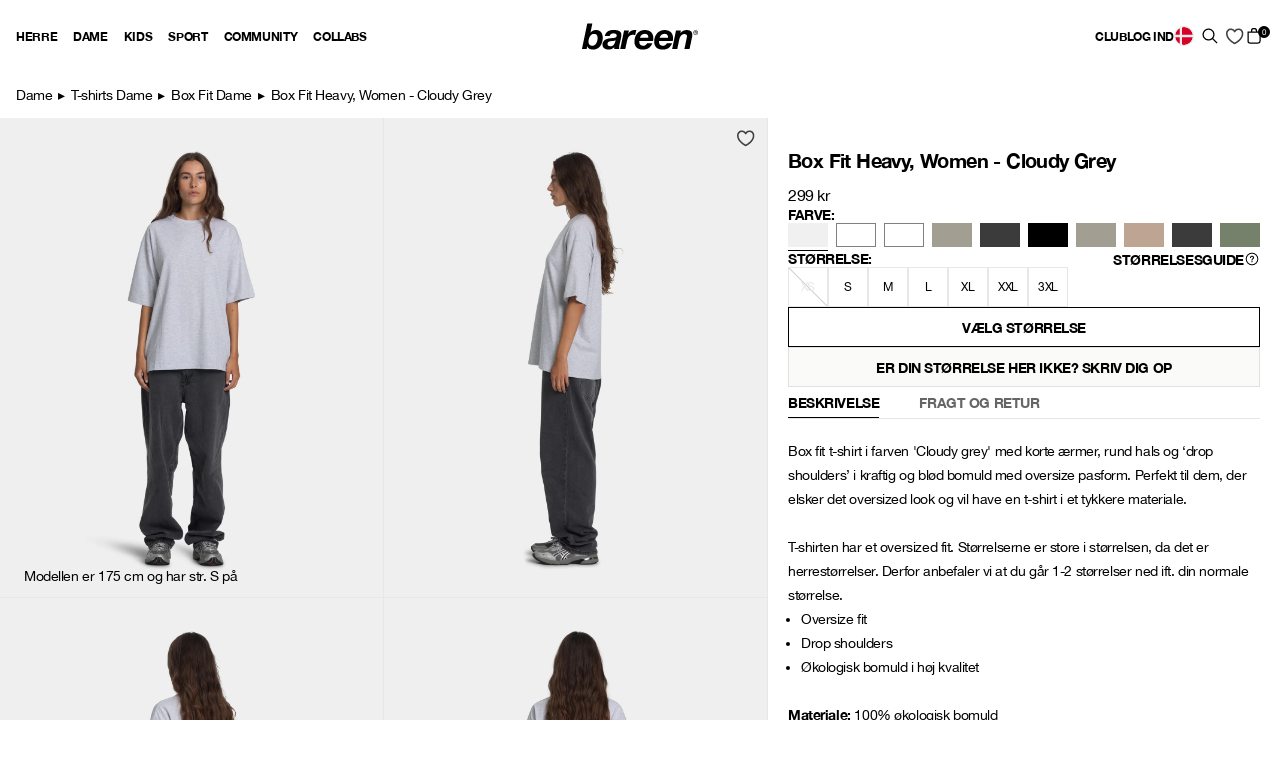

--- FILE ---
content_type: text/css
request_url: https://cdn.shopify.com/oxygen-v2/26809/11802/24188/2668673/build/_assets/app-GKEQZ4QW.css
body_size: 10936
content:
*,:before,:after{box-sizing:border-box;border-width:0;border-style:solid;border-color:currentColor}:before,:after{--tw-content: ""}html{line-height:1.5;-webkit-text-size-adjust:100%;-moz-tab-size:4;-o-tab-size:4;tab-size:4;font-family:KP Sans,ui-sans-serif,system-ui,-apple-system,Segoe UI,Roboto,Ubuntu,Cantarell,Noto Sans,sans-serif,BlinkMacSystemFont,Segoe UI,Roboto,Helvetica Neue,Arial,sans-serif;font-feature-settings:normal}body{margin:0;line-height:inherit}hr{height:0;color:inherit;border-top-width:1px}abbr:where([title]){text-decoration:underline;-webkit-text-decoration:underline dotted currentColor;text-decoration:underline dotted currentColor}h1,h2,h3,h4,h5,h6{font-size:inherit;font-weight:inherit}a{color:inherit;text-decoration:inherit}b,strong{font-weight:bolder}code,kbd,samp,pre{font-family:ui-monospace,SFMono-Regular,Menlo,Monaco,Consolas,Liberation Mono,Courier New,monospace;font-size:1em}small{font-size:80%}sub,sup{font-size:75%;line-height:0;position:relative;vertical-align:baseline}sub{bottom:-.25em}sup{top:-.5em}table{text-indent:0;border-color:inherit;border-collapse:collapse}button,input,optgroup,select,textarea{font-family:inherit;font-size:100%;font-weight:inherit;line-height:inherit;color:inherit;margin:0;padding:0}button,select{text-transform:none}button,[type=button],[type=reset],[type=submit]{-webkit-appearance:button;background-color:transparent;background-image:none}:-moz-focusring{outline:auto}:-moz-ui-invalid{box-shadow:none}progress{vertical-align:baseline}::-webkit-inner-spin-button,::-webkit-outer-spin-button{height:auto}[type=search]{-webkit-appearance:textfield;outline-offset:-2px}::-webkit-search-decoration{-webkit-appearance:none}::-webkit-file-upload-button{-webkit-appearance:button;font:inherit}summary{display:list-item}blockquote,dl,dd,h1,h2,h3,h4,h5,h6,hr,figure,p,pre{margin:0}fieldset{margin:0;padding:0}legend{padding:0}ol,ul,menu{list-style:none;margin:0;padding:0}textarea{resize:vertical}input::-moz-placeholder,textarea::-moz-placeholder{opacity:1;color:#9ca3af}input::placeholder,textarea::placeholder{opacity:1;color:#9ca3af}button,[role=button]{cursor:pointer}:disabled{cursor:default}img,svg,video,canvas,audio,iframe,embed,object{display:block;vertical-align:middle}img,video{max-width:100%;height:auto}[hidden]{display:none}[type=text],[type=email],[type=url],[type=password],[type=number],[type=date],[type=datetime-local],[type=month],[type=search],[type=tel],[type=time],[type=week],[multiple],textarea,select{-webkit-appearance:none;-moz-appearance:none;appearance:none;background-color:#fff;border-color:#6b7280;border-width:1px;border-radius:0;padding:.5rem .75rem;font-size:1rem;line-height:1.5rem;--tw-shadow: 0 0 rgba(0,0,0,0)}[type=text]:focus,[type=email]:focus,[type=url]:focus,[type=password]:focus,[type=number]:focus,[type=date]:focus,[type=datetime-local]:focus,[type=month]:focus,[type=search]:focus,[type=tel]:focus,[type=time]:focus,[type=week]:focus,[multiple]:focus,textarea:focus,select:focus{outline:2px solid transparent;outline-offset:2px;--tw-ring-inset: var(--tw-empty, );--tw-ring-offset-width: 0px;--tw-ring-offset-color: #fff;--tw-ring-color: #2563eb;--tw-ring-offset-shadow: var(--tw-ring-inset) 0 0 0 var(--tw-ring-offset-width) var(--tw-ring-offset-color);--tw-ring-shadow: var(--tw-ring-inset) 0 0 0 calc(1px + var(--tw-ring-offset-width)) var(--tw-ring-color);box-shadow:var(--tw-ring-offset-shadow),var(--tw-ring-shadow),var(--tw-shadow);border-color:#2563eb}input::-moz-placeholder,textarea::-moz-placeholder{color:#6b7280;opacity:1}input::placeholder,textarea::placeholder{color:#6b7280;opacity:1}::-webkit-datetime-edit-fields-wrapper{padding:0}::-webkit-date-and-time-value{min-height:1.5em}::-webkit-datetime-edit,::-webkit-datetime-edit-year-field,::-webkit-datetime-edit-month-field,::-webkit-datetime-edit-day-field,::-webkit-datetime-edit-hour-field,::-webkit-datetime-edit-minute-field,::-webkit-datetime-edit-second-field,::-webkit-datetime-edit-millisecond-field,::-webkit-datetime-edit-meridiem-field{padding-top:0;padding-bottom:0}select{background-image:url("data:image/svg+xml,%3csvg xmlns='http://www.w3.org/2000/svg' fill='none' viewBox='0 0 20 20'%3e%3cpath stroke='%236b7280' stroke-linecap='round' stroke-linejoin='round' stroke-width='1.5' d='M6 8l4 4 4-4'/%3e%3c/svg%3e");background-position:right .5rem center;background-repeat:no-repeat;background-size:1.5em 1.5em;padding-right:2.5rem;-webkit-print-color-adjust:exact;print-color-adjust:exact}[multiple]{background-image:none;background-image:initial;background-position:0 0;background-position:initial;background-repeat:repeat;background-repeat:initial;background-size:auto auto;background-size:initial;padding-right:.75rem;-webkit-print-color-adjust:inherit;print-color-adjust:inherit}[type=checkbox],[type=radio]{-webkit-appearance:none;-moz-appearance:none;appearance:none;padding:0;-webkit-print-color-adjust:exact;print-color-adjust:exact;display:inline-block;vertical-align:middle;background-origin:border-box;-webkit-user-select:none;-moz-user-select:none;user-select:none;flex-shrink:0;height:1rem;width:1rem;color:#2563eb;background-color:#fff;border-color:#6b7280;border-width:1px;--tw-shadow: 0 0 rgba(0,0,0,0)}[type=checkbox]{border-radius:0}[type=radio]{border-radius:100%}[type=checkbox]:focus,[type=radio]:focus{outline:2px solid transparent;outline-offset:2px;--tw-ring-inset: var(--tw-empty, );--tw-ring-offset-width: 2px;--tw-ring-offset-color: #fff;--tw-ring-color: #2563eb;--tw-ring-offset-shadow: var(--tw-ring-inset) 0 0 0 var(--tw-ring-offset-width) var(--tw-ring-offset-color);--tw-ring-shadow: var(--tw-ring-inset) 0 0 0 calc(2px + var(--tw-ring-offset-width)) var(--tw-ring-color);box-shadow:var(--tw-ring-offset-shadow),var(--tw-ring-shadow),var(--tw-shadow)}[type=checkbox]:checked,[type=radio]:checked{border-color:transparent;background-color:currentColor;background-size:100% 100%;background-position:center;background-repeat:no-repeat}[type=checkbox]:checked{background-image:url("data:image/svg+xml,%3csvg viewBox='0 0 16 16' fill='white' xmlns='http://www.w3.org/2000/svg'%3e%3cpath d='M12.207 4.793a1 1 0 010 1.414l-5 5a1 1 0 01-1.414 0l-2-2a1 1 0 011.414-1.414L6.5 9.086l4.293-4.293a1 1 0 011.414 0z'/%3e%3c/svg%3e")}[type=radio]:checked{background-image:url("data:image/svg+xml,%3csvg viewBox='0 0 16 16' fill='white' xmlns='http://www.w3.org/2000/svg'%3e%3ccircle cx='8' cy='8' r='3'/%3e%3c/svg%3e")}[type=checkbox]:checked:hover,[type=checkbox]:checked:focus,[type=radio]:checked:hover,[type=radio]:checked:focus{border-color:transparent;background-color:currentColor}[type=checkbox]:indeterminate{background-image:url("data:image/svg+xml,%3csvg xmlns='http://www.w3.org/2000/svg' fill='none' viewBox='0 0 16 16'%3e%3cpath stroke='white' stroke-linecap='round' stroke-linejoin='round' stroke-width='2' d='M4 8h8'/%3e%3c/svg%3e");border-color:transparent;background-color:currentColor;background-size:100% 100%;background-position:center;background-repeat:no-repeat}[type=checkbox]:indeterminate:hover,[type=checkbox]:indeterminate:focus{border-color:transparent;background-color:currentColor}[type=file]{background:transparent none repeat 0 0 / auto auto padding-box border-box scroll;background:initial;border-color:inherit;border-width:0;border-radius:0;padding:0;font-size:inherit;line-height:inherit}[type=file]:focus{outline:1px solid ButtonText;outline:1px auto -webkit-focus-ring-color}*{font-feature-settings:none;font-variant-ligatures:none}html{scroll-padding-top:10rem}model-viewer::part(default-progress-mask){display:none}model-viewer::part(default-progress-bar){display:none}input[type=search]::-webkit-search-decoration,input[type=search]::-webkit-search-cancel-button,input[type=search]::-webkit-search-results-button,input[type=search]::-webkit-search-results-decoration{-webkit-appearance:none}a.active{border-bottom-width:1px}.prose h1:first-child,.prose h2:first-child,.prose h3:first-child,.prose h4:first-child,.prose h5:first-child,.prose h6:first-child{margin-top:0}*,:before,:after{--tw-border-spacing-x: 0;--tw-border-spacing-y: 0;--tw-translate-x: 0;--tw-translate-y: 0;--tw-rotate: 0;--tw-skew-x: 0;--tw-skew-y: 0;--tw-scale-x: 1;--tw-scale-y: 1;--tw-pan-x: ;--tw-pan-y: ;--tw-pinch-zoom: ;--tw-scroll-snap-strictness: proximity;--tw-ordinal: ;--tw-slashed-zero: ;--tw-numeric-figure: ;--tw-numeric-spacing: ;--tw-numeric-fraction: ;--tw-ring-inset: ;--tw-ring-offset-width: 0px;--tw-ring-offset-color: #fff;--tw-ring-color: rgba(59, 130, 246, .5);--tw-ring-offset-shadow: 0 0 rgba(0,0,0,0);--tw-ring-shadow: 0 0 rgba(0,0,0,0);--tw-shadow: 0 0 rgba(0,0,0,0);--tw-shadow-colored: 0 0 rgba(0,0,0,0);--tw-blur: ;--tw-brightness: ;--tw-contrast: ;--tw-grayscale: ;--tw-hue-rotate: ;--tw-invert: ;--tw-saturate: ;--tw-sepia: ;--tw-drop-shadow: ;--tw-backdrop-blur: ;--tw-backdrop-brightness: ;--tw-backdrop-contrast: ;--tw-backdrop-grayscale: ;--tw-backdrop-hue-rotate: ;--tw-backdrop-invert: ;--tw-backdrop-opacity: ;--tw-backdrop-saturate: ;--tw-backdrop-sepia: }::backdrop{--tw-border-spacing-x: 0;--tw-border-spacing-y: 0;--tw-translate-x: 0;--tw-translate-y: 0;--tw-rotate: 0;--tw-skew-x: 0;--tw-skew-y: 0;--tw-scale-x: 1;--tw-scale-y: 1;--tw-pan-x: ;--tw-pan-y: ;--tw-pinch-zoom: ;--tw-scroll-snap-strictness: proximity;--tw-ordinal: ;--tw-slashed-zero: ;--tw-numeric-figure: ;--tw-numeric-spacing: ;--tw-numeric-fraction: ;--tw-ring-inset: ;--tw-ring-offset-width: 0px;--tw-ring-offset-color: #fff;--tw-ring-color: rgba(59, 130, 246, .5);--tw-ring-offset-shadow: 0 0 rgba(0,0,0,0);--tw-ring-shadow: 0 0 rgba(0,0,0,0);--tw-shadow: 0 0 rgba(0,0,0,0);--tw-shadow-colored: 0 0 rgba(0,0,0,0);--tw-blur: ;--tw-brightness: ;--tw-contrast: ;--tw-grayscale: ;--tw-hue-rotate: ;--tw-invert: ;--tw-saturate: ;--tw-sepia: ;--tw-drop-shadow: ;--tw-backdrop-blur: ;--tw-backdrop-brightness: ;--tw-backdrop-contrast: ;--tw-backdrop-grayscale: ;--tw-backdrop-hue-rotate: ;--tw-backdrop-invert: ;--tw-backdrop-opacity: ;--tw-backdrop-saturate: ;--tw-backdrop-sepia: }.container{width:100%}@media (min-width: 32em){.container{max-width:32em}}@media (min-width: 48em){.container{max-width:48em}}@media (min-width: 64em){.container{max-width:64em}}@media (min-width: 80em){.container{max-width:80em}}@media (min-width: 96em){.container{max-width:96em}}.prose{color:var(--tw-prose-body);max-width:65ch}.prose :where(p):not(:where([class~="not-prose"] *)){margin-top:1.25em;margin-bottom:1.25em}.prose :where([class~="lead"]):not(:where([class~="not-prose"] *)){color:var(--tw-prose-lead);font-size:1.25em;line-height:1.6;margin-top:1.2em;margin-bottom:1.2em}.prose :where(a):not(:where([class~="not-prose"] *)){color:var(--tw-prose-links);text-decoration:underline;font-weight:500}.prose :where(strong):not(:where([class~="not-prose"] *)){color:var(--tw-prose-bold);font-weight:600}.prose :where(a strong):not(:where([class~="not-prose"] *)){color:inherit}.prose :where(blockquote strong):not(:where([class~="not-prose"] *)){color:inherit}.prose :where(thead th strong):not(:where([class~="not-prose"] *)){color:inherit}.prose :where(ol):not(:where([class~="not-prose"] *)){list-style-type:decimal;margin-top:1.25em;margin-bottom:1.25em;padding-left:1.625em}.prose :where(ol[type="A"]):not(:where([class~="not-prose"] *)){list-style-type:upper-alpha}.prose :where(ol[type="a"]):not(:where([class~="not-prose"] *)){list-style-type:lower-alpha}.prose :where(ol[type="A" s]):not(:where([class~="not-prose"] *)){list-style-type:upper-alpha}.prose :where(ol[type="a" s]):not(:where([class~="not-prose"] *)){list-style-type:lower-alpha}.prose :where(ol[type="I"]):not(:where([class~="not-prose"] *)){list-style-type:upper-roman}.prose :where(ol[type="i"]):not(:where([class~="not-prose"] *)){list-style-type:lower-roman}.prose :where(ol[type="I" s]):not(:where([class~="not-prose"] *)){list-style-type:upper-roman}.prose :where(ol[type="i" s]):not(:where([class~="not-prose"] *)){list-style-type:lower-roman}.prose :where(ol[type="1"]):not(:where([class~="not-prose"] *)){list-style-type:decimal}.prose :where(ul):not(:where([class~="not-prose"] *)){list-style-type:disc;margin-top:1.25em;margin-bottom:1.25em;padding-left:1.625em}.prose :where(ol > li):not(:where([class~="not-prose"] *))::marker{font-weight:400;color:var(--tw-prose-counters)}.prose :where(ul > li):not(:where([class~="not-prose"] *))::marker{color:var(--tw-prose-bullets)}.prose :where(hr):not(:where([class~="not-prose"] *)){border-color:var(--tw-prose-hr);border-top-width:1px;margin-top:3em;margin-bottom:3em}.prose :where(blockquote):not(:where([class~="not-prose"] *)){font-weight:500;font-style:italic;color:var(--tw-prose-quotes);border-left-width:.25rem;border-left-color:var(--tw-prose-quote-borders);quotes:"\201c""\201d""\2018""\2019";margin-top:1.6em;margin-bottom:1.6em;padding-left:1em}.prose :where(blockquote p:first-of-type):not(:where([class~="not-prose"] *)):before{content:open-quote}.prose :where(blockquote p:last-of-type):not(:where([class~="not-prose"] *)):after{content:close-quote}.prose :where(h1):not(:where([class~="not-prose"] *)){color:var(--tw-prose-headings);font-weight:800;font-size:2.25em;margin-top:0;margin-bottom:.8888889em;line-height:1.1111111}.prose :where(h1 strong):not(:where([class~="not-prose"] *)){font-weight:900;color:inherit}.prose :where(h2):not(:where([class~="not-prose"] *)){color:var(--tw-prose-headings);font-weight:700;font-size:1.5em;margin-top:2em;margin-bottom:1em;line-height:1.3333333}.prose :where(h2 strong):not(:where([class~="not-prose"] *)){font-weight:800;color:inherit}.prose :where(h3):not(:where([class~="not-prose"] *)){color:var(--tw-prose-headings);font-weight:600;font-size:1.25em;margin-top:1.6em;margin-bottom:.6em;line-height:1.6}.prose :where(h3 strong):not(:where([class~="not-prose"] *)){font-weight:700;color:inherit}.prose :where(h4):not(:where([class~="not-prose"] *)){color:var(--tw-prose-headings);font-weight:600;margin-top:1.5em;margin-bottom:.5em;line-height:1.5}.prose :where(h4 strong):not(:where([class~="not-prose"] *)){font-weight:700;color:inherit}.prose :where(img):not(:where([class~="not-prose"] *)){margin-top:2em;margin-bottom:2em}.prose :where(figure > *):not(:where([class~="not-prose"] *)){margin-top:0;margin-bottom:0}.prose :where(figcaption):not(:where([class~="not-prose"] *)){color:var(--tw-prose-captions);font-size:.875em;line-height:1.4285714;margin-top:.8571429em}.prose :where(code):not(:where([class~="not-prose"] *)){color:var(--tw-prose-code);font-weight:600;font-size:.875em}.prose :where(code):not(:where([class~="not-prose"] *)):before{content:"`"}.prose :where(code):not(:where([class~="not-prose"] *)):after{content:"`"}.prose :where(a code):not(:where([class~="not-prose"] *)){color:inherit}.prose :where(h1 code):not(:where([class~="not-prose"] *)){color:inherit}.prose :where(h2 code):not(:where([class~="not-prose"] *)){color:inherit;font-size:.875em}.prose :where(h3 code):not(:where([class~="not-prose"] *)){color:inherit;font-size:.9em}.prose :where(h4 code):not(:where([class~="not-prose"] *)){color:inherit}.prose :where(blockquote code):not(:where([class~="not-prose"] *)){color:inherit}.prose :where(thead th code):not(:where([class~="not-prose"] *)){color:inherit}.prose :where(pre):not(:where([class~="not-prose"] *)){color:var(--tw-prose-pre-code);background-color:var(--tw-prose-pre-bg);overflow-x:auto;font-weight:400;font-size:.875em;line-height:1.7142857;margin-top:1.7142857em;margin-bottom:1.7142857em;border-radius:.375rem;padding:.8571429em 1.1428571em}.prose :where(pre code):not(:where([class~="not-prose"] *)){background-color:transparent;border-width:0;border-radius:0;padding:0;font-weight:inherit;color:inherit;font-size:inherit;font-family:inherit;line-height:inherit}.prose :where(pre code):not(:where([class~="not-prose"] *)):before{content:none}.prose :where(pre code):not(:where([class~="not-prose"] *)):after{content:none}.prose :where(table):not(:where([class~="not-prose"] *)){width:100%;table-layout:auto;text-align:left;margin-top:2em;margin-bottom:2em;font-size:.875em;line-height:1.7142857}.prose :where(thead):not(:where([class~="not-prose"] *)){border-bottom-width:1px;border-bottom-color:var(--tw-prose-th-borders)}.prose :where(thead th):not(:where([class~="not-prose"] *)){color:var(--tw-prose-headings);font-weight:600;vertical-align:bottom;padding-right:.5714286em;padding-bottom:.5714286em;padding-left:.5714286em}.prose :where(tbody tr):not(:where([class~="not-prose"] *)){border-bottom-width:1px;border-bottom-color:var(--tw-prose-td-borders)}.prose :where(tbody tr:last-child):not(:where([class~="not-prose"] *)){border-bottom-width:0}.prose :where(tbody td):not(:where([class~="not-prose"] *)){vertical-align:baseline}.prose :where(tfoot):not(:where([class~="not-prose"] *)){border-top-width:1px;border-top-color:var(--tw-prose-th-borders)}.prose :where(tfoot td):not(:where([class~="not-prose"] *)){vertical-align:top}.prose{--tw-prose-body: #374151;--tw-prose-headings: #111827;--tw-prose-lead: #4b5563;--tw-prose-links: #111827;--tw-prose-bold: #111827;--tw-prose-counters: #6b7280;--tw-prose-bullets: #d1d5db;--tw-prose-hr: #e5e7eb;--tw-prose-quotes: #111827;--tw-prose-quote-borders: #e5e7eb;--tw-prose-captions: #6b7280;--tw-prose-code: #111827;--tw-prose-pre-code: #e5e7eb;--tw-prose-pre-bg: #1f2937;--tw-prose-th-borders: #d1d5db;--tw-prose-td-borders: #e5e7eb;--tw-prose-invert-body: #d1d5db;--tw-prose-invert-headings: #fff;--tw-prose-invert-lead: #9ca3af;--tw-prose-invert-links: #fff;--tw-prose-invert-bold: #fff;--tw-prose-invert-counters: #9ca3af;--tw-prose-invert-bullets: #4b5563;--tw-prose-invert-hr: #374151;--tw-prose-invert-quotes: #f3f4f6;--tw-prose-invert-quote-borders: #374151;--tw-prose-invert-captions: #9ca3af;--tw-prose-invert-code: #fff;--tw-prose-invert-pre-code: #d1d5db;--tw-prose-invert-pre-bg: rgba(0, 0, 0, .5);--tw-prose-invert-th-borders: #4b5563;--tw-prose-invert-td-borders: #374151;font-size:1rem;line-height:1.75}.prose :where(video):not(:where([class~="not-prose"] *)){margin-top:2em;margin-bottom:2em}.prose :where(figure):not(:where([class~="not-prose"] *)){margin-top:2em;margin-bottom:2em}.prose :where(li):not(:where([class~="not-prose"] *)){margin-top:.5em;margin-bottom:.5em}.prose :where(ol > li):not(:where([class~="not-prose"] *)){padding-left:.375em}.prose :where(ul > li):not(:where([class~="not-prose"] *)){padding-left:.375em}.prose :where(.prose > ul > li p):not(:where([class~="not-prose"] *)){margin-top:.75em;margin-bottom:.75em}.prose :where(.prose > ul > li > *:first-child):not(:where([class~="not-prose"] *)){margin-top:1.25em}.prose :where(.prose > ul > li > *:last-child):not(:where([class~="not-prose"] *)){margin-bottom:1.25em}.prose :where(.prose > ol > li > *:first-child):not(:where([class~="not-prose"] *)){margin-top:1.25em}.prose :where(.prose > ol > li > *:last-child):not(:where([class~="not-prose"] *)){margin-bottom:1.25em}.prose :where(ul ul,ul ol,ol ul,ol ol):not(:where([class~="not-prose"] *)){margin-top:.75em;margin-bottom:.75em}.prose :where(hr + *):not(:where([class~="not-prose"] *)){margin-top:0}.prose :where(h2 + *):not(:where([class~="not-prose"] *)){margin-top:0}.prose :where(h3 + *):not(:where([class~="not-prose"] *)){margin-top:0}.prose :where(h4 + *):not(:where([class~="not-prose"] *)){margin-top:0}.prose :where(thead th:first-child):not(:where([class~="not-prose"] *)){padding-left:0}.prose :where(thead th:last-child):not(:where([class~="not-prose"] *)){padding-right:0}.prose :where(tbody td,tfoot td):not(:where([class~="not-prose"] *)){padding:.5714286em}.prose :where(tbody td:first-child,tfoot td:first-child):not(:where([class~="not-prose"] *)){padding-left:0}.prose :where(tbody td:last-child,tfoot td:last-child):not(:where([class~="not-prose"] *)){padding-right:0}.prose :where(.prose > :first-child):not(:where([class~="not-prose"] *)){margin-top:0}.prose :where(.prose > :last-child):not(:where([class~="not-prose"] *)){margin-bottom:0}.article h2,.article h3,.article h4,.article h5,.article h6{font-family:KP Sans,ui-sans-serif,system-ui,-apple-system,Segoe UI,Roboto,Ubuntu,Cantarell,Noto Sans,sans-serif,BlinkMacSystemFont,Segoe UI,Roboto,Helvetica Neue,Arial,sans-serif;--tw-text-opacity: 1;color:rgba(0,0,0,var(--tw-text-opacity))}.article h1:first-child,.article h2:first-child,.article h3:first-child,.article h4:first-child,.article h5:first-child,.article h6:first-child{margin-top:0}.article{color:var(--tw-prose-body);max-width:65ch}.article :where(p):not(:where([class~="not-prose"] *)){margin-top:1.25em;margin-bottom:1.25em}.article :where([class~="lead"]):not(:where([class~="not-prose"] *)){color:var(--tw-prose-lead);font-size:1.25em;line-height:1.6;margin-top:1.2em;margin-bottom:1.2em}.article :where(a):not(:where([class~="not-prose"] *)){color:var(--tw-prose-links);text-decoration:underline;font-weight:500}.article :where(strong):not(:where([class~="not-prose"] *)){color:var(--tw-prose-bold);font-weight:600}.article :where(a strong):not(:where([class~="not-prose"] *)){color:inherit}.article :where(blockquote strong):not(:where([class~="not-prose"] *)){color:inherit}.article :where(thead th strong):not(:where([class~="not-prose"] *)){color:inherit}.article :where(ol):not(:where([class~="not-prose"] *)){list-style-type:decimal;margin-top:1.25em;margin-bottom:1.25em;padding-left:1.625em}.article :where(ol[type="A"]):not(:where([class~="not-prose"] *)){list-style-type:upper-alpha}.article :where(ol[type="a"]):not(:where([class~="not-prose"] *)){list-style-type:lower-alpha}.article :where(ol[type="A" s]):not(:where([class~="not-prose"] *)){list-style-type:upper-alpha}.article :where(ol[type="a" s]):not(:where([class~="not-prose"] *)){list-style-type:lower-alpha}.article :where(ol[type="I"]):not(:where([class~="not-prose"] *)){list-style-type:upper-roman}.article :where(ol[type="i"]):not(:where([class~="not-prose"] *)){list-style-type:lower-roman}.article :where(ol[type="I" s]):not(:where([class~="not-prose"] *)){list-style-type:upper-roman}.article :where(ol[type="i" s]):not(:where([class~="not-prose"] *)){list-style-type:lower-roman}.article :where(ol[type="1"]):not(:where([class~="not-prose"] *)){list-style-type:decimal}.article :where(ul):not(:where([class~="not-prose"] *)){list-style-type:disc;margin-top:1.25em;margin-bottom:1.25em;padding-left:1.625em}.article :where(ol > li):not(:where([class~="not-prose"] *))::marker{font-weight:400;color:var(--tw-prose-counters)}.article :where(ul > li):not(:where([class~="not-prose"] *))::marker{color:var(--tw-prose-bullets)}.article :where(hr):not(:where([class~="not-prose"] *)){border-color:var(--tw-prose-hr);border-top-width:1px;margin-top:3em;margin-bottom:3em}.article :where(blockquote):not(:where([class~="not-prose"] *)){font-weight:500;font-style:italic;color:var(--tw-prose-quotes);border-left-width:.25rem;border-left-color:var(--tw-prose-quote-borders);quotes:"\201c""\201d""\2018""\2019";margin-top:1.6em;margin-bottom:1.6em;padding-left:1em}.article :where(blockquote p:first-of-type):not(:where([class~="not-prose"] *)):before{content:open-quote}.article :where(blockquote p:last-of-type):not(:where([class~="not-prose"] *)):after{content:close-quote}.article :where(h1):not(:where([class~="not-prose"] *)){color:var(--tw-prose-headings);font-weight:800;font-size:2.25em;margin-top:0;margin-bottom:.8888889em;line-height:1.1111111}.article :where(h1 strong):not(:where([class~="not-prose"] *)){font-weight:900;color:inherit}.article :where(h2):not(:where([class~="not-prose"] *)){color:var(--tw-prose-headings);font-weight:700;font-size:1.5em;margin-top:2em;margin-bottom:1em;line-height:1.3333333}.article :where(h2 strong):not(:where([class~="not-prose"] *)){font-weight:800;color:inherit}.article :where(h3):not(:where([class~="not-prose"] *)){color:var(--tw-prose-headings);font-weight:600;font-size:1.25em;margin-top:1.6em;margin-bottom:.6em;line-height:1.6}.article :where(h3 strong):not(:where([class~="not-prose"] *)){font-weight:700;color:inherit}.article :where(h4):not(:where([class~="not-prose"] *)){color:var(--tw-prose-headings);font-weight:600;margin-top:1.5em;margin-bottom:.5em;line-height:1.5}.article :where(h4 strong):not(:where([class~="not-prose"] *)){font-weight:700;color:inherit}.article :where(img):not(:where([class~="not-prose"] *)){margin-top:2em;margin-bottom:2em}.article :where(figure > *):not(:where([class~="not-prose"] *)){margin-top:0;margin-bottom:0}.article :where(figcaption):not(:where([class~="not-prose"] *)){color:var(--tw-prose-captions);font-size:.875em;line-height:1.4285714;margin-top:.8571429em}.article :where(code):not(:where([class~="not-prose"] *)){color:var(--tw-prose-code);font-weight:600;font-size:.875em}.article :where(code):not(:where([class~="not-prose"] *)):before{content:"`"}.article :where(code):not(:where([class~="not-prose"] *)):after{content:"`"}.article :where(a code):not(:where([class~="not-prose"] *)){color:inherit}.article :where(h1 code):not(:where([class~="not-prose"] *)){color:inherit}.article :where(h2 code):not(:where([class~="not-prose"] *)){color:inherit;font-size:.875em}.article :where(h3 code):not(:where([class~="not-prose"] *)){color:inherit;font-size:.9em}.article :where(h4 code):not(:where([class~="not-prose"] *)){color:inherit}.article :where(blockquote code):not(:where([class~="not-prose"] *)){color:inherit}.article :where(thead th code):not(:where([class~="not-prose"] *)){color:inherit}.article :where(pre):not(:where([class~="not-prose"] *)){color:var(--tw-prose-pre-code);background-color:var(--tw-prose-pre-bg);overflow-x:auto;font-weight:400;font-size:.875em;line-height:1.7142857;margin-top:1.7142857em;margin-bottom:1.7142857em;border-radius:.375rem;padding:.8571429em 1.1428571em}.article :where(pre code):not(:where([class~="not-prose"] *)){background-color:transparent;border-width:0;border-radius:0;padding:0;font-weight:inherit;color:inherit;font-size:inherit;font-family:inherit;line-height:inherit}.article :where(pre code):not(:where([class~="not-prose"] *)):before{content:none}.article :where(pre code):not(:where([class~="not-prose"] *)):after{content:none}.article :where(table):not(:where([class~="not-prose"] *)){width:100%;table-layout:auto;text-align:left;margin-top:2em;margin-bottom:2em;font-size:.875em;line-height:1.7142857}.article :where(thead):not(:where([class~="not-prose"] *)){border-bottom-width:1px;border-bottom-color:var(--tw-prose-th-borders)}.article :where(thead th):not(:where([class~="not-prose"] *)){color:var(--tw-prose-headings);font-weight:600;vertical-align:bottom;padding-right:.5714286em;padding-bottom:.5714286em;padding-left:.5714286em}.article :where(tbody tr):not(:where([class~="not-prose"] *)){border-bottom-width:1px;border-bottom-color:var(--tw-prose-td-borders)}.article :where(tbody tr:last-child):not(:where([class~="not-prose"] *)){border-bottom-width:0}.article :where(tbody td):not(:where([class~="not-prose"] *)){vertical-align:baseline}.article :where(tfoot):not(:where([class~="not-prose"] *)){border-top-width:1px;border-top-color:var(--tw-prose-th-borders)}.article :where(tfoot td):not(:where([class~="not-prose"] *)){vertical-align:top}.article{--tw-prose-body: #374151;--tw-prose-headings: #111827;--tw-prose-lead: #4b5563;--tw-prose-links: #111827;--tw-prose-bold: #111827;--tw-prose-counters: #6b7280;--tw-prose-bullets: #d1d5db;--tw-prose-hr: #e5e7eb;--tw-prose-quotes: #111827;--tw-prose-quote-borders: #e5e7eb;--tw-prose-captions: #6b7280;--tw-prose-code: #111827;--tw-prose-pre-code: #e5e7eb;--tw-prose-pre-bg: #1f2937;--tw-prose-th-borders: #d1d5db;--tw-prose-td-borders: #e5e7eb;--tw-prose-invert-body: #d1d5db;--tw-prose-invert-headings: #fff;--tw-prose-invert-lead: #9ca3af;--tw-prose-invert-links: #fff;--tw-prose-invert-bold: #fff;--tw-prose-invert-counters: #9ca3af;--tw-prose-invert-bullets: #4b5563;--tw-prose-invert-hr: #374151;--tw-prose-invert-quotes: #f3f4f6;--tw-prose-invert-quote-borders: #374151;--tw-prose-invert-captions: #9ca3af;--tw-prose-invert-code: #fff;--tw-prose-invert-pre-code: #d1d5db;--tw-prose-invert-pre-bg: rgba(0, 0, 0, .5);--tw-prose-invert-th-borders: #4b5563;--tw-prose-invert-td-borders: #374151;font-size:1rem;line-height:1.75}.article :where(video):not(:where([class~="not-prose"] *)){margin-top:2em;margin-bottom:2em}.article :where(figure):not(:where([class~="not-prose"] *)){margin-top:2em;margin-bottom:2em}.article :where(li):not(:where([class~="not-prose"] *)){margin-top:.5em;margin-bottom:.5em}.article :where(ol > li):not(:where([class~="not-prose"] *)){padding-left:.375em}.article :where(ul > li):not(:where([class~="not-prose"] *)){padding-left:.375em}.article :where(.prose > ul > li p):not(:where([class~="not-prose"] *)){margin-top:.75em;margin-bottom:.75em}.article :where(.prose > ul > li > *:first-child):not(:where([class~="not-prose"] *)){margin-top:1.25em}.article :where(.prose > ul > li > *:last-child):not(:where([class~="not-prose"] *)){margin-bottom:1.25em}.article :where(.prose > ol > li > *:first-child):not(:where([class~="not-prose"] *)){margin-top:1.25em}.article :where(.prose > ol > li > *:last-child):not(:where([class~="not-prose"] *)){margin-bottom:1.25em}.article :where(ul ul,ul ol,ol ul,ol ol):not(:where([class~="not-prose"] *)){margin-top:.75em;margin-bottom:.75em}.article :where(hr + *):not(:where([class~="not-prose"] *)){margin-top:0}.article :where(h2 + *):not(:where([class~="not-prose"] *)){margin-top:0}.article :where(h3 + *):not(:where([class~="not-prose"] *)){margin-top:0}.article :where(h4 + *):not(:where([class~="not-prose"] *)){margin-top:0}.article :where(thead th:first-child):not(:where([class~="not-prose"] *)){padding-left:0}.article :where(thead th:last-child):not(:where([class~="not-prose"] *)){padding-right:0}.article :where(tbody td,tfoot td):not(:where([class~="not-prose"] *)){padding:.5714286em}.article :where(tbody td:first-child,tfoot td:first-child):not(:where([class~="not-prose"] *)){padding-left:0}.article :where(tbody td:last-child,tfoot td:last-child):not(:where([class~="not-prose"] *)){padding-right:0}.article :where(.prose > :first-child):not(:where([class~="not-prose"] *)){margin-top:0}.article :where(.prose > :last-child):not(:where([class~="not-prose"] *)){margin-bottom:0}.article{margin-left:auto;margin-right:auto;margin-bottom:3rem;display:grid;justify-content:center;font-family:ui-serif,Georgia,Cambria,Times New Roman,Times,serif;--tw-text-opacity: 1;color:rgba(0,0,0,var(--tw-text-opacity))}.article p,.article ul,.article li{margin-bottom:1rem;font-size:1.75rem;letter-spacing:-.03em}@media (min-width: 48em){.article img{margin-left:-2rem;margin-right:-2rem}}@media (min-width: 64em){.article img{margin-left:-4rem;margin-right:-4rem}}@media (min-width: 48em){.article img{width:calc(100% + 4rem);max-width:100vw}}@media (min-width: 64em){.article img{width:calc(100% + 8rem)}}.swimlane{display:grid;width:100%;scroll-snap-type:x var(--tw-scroll-snap-strictness);--tw-scroll-snap-strictness: mandatory;scroll-padding-left:1.5rem;scroll-padding-right:1.5rem;grid-auto-flow:column;justify-content:flex-start;grid-gap:1rem;gap:1rem;overflow-x:scroll;padding-left:1.5rem;padding-right:1.5rem;padding-bottom:1rem}.sr-only{position:absolute;width:1px;height:1px;padding:0;margin:-1px;overflow:hidden;clip:rect(0,0,0,0);white-space:nowrap;border-width:0}.pointer-events-none{pointer-events:none}.pointer-events-auto{pointer-events:auto}.visible{visibility:visible}.static{position:static}.fixed{position:fixed}.absolute{position:absolute}.relative{position:relative}.\!sticky{position:sticky!important}.sticky{position:sticky}.inset-0{inset:0}.inset-y-0{top:0;bottom:0}.bottom-0{bottom:0}.bottom-12{bottom:3rem}.bottom-2{bottom:.5rem}.bottom-\[6px\]{bottom:6px}.left-0{left:0}.left-1\/2{left:50%}.left-3{left:.75rem}.left-4{left:1rem}.left-5{left:1.25rem}.left-\[14px\]{left:14px}.right-0{right:0}.right-1\/2{right:50%}.right-3{right:.75rem}.right-4{right:1rem}.right-5{right:1.25rem}.top-0{top:0}.top-1\/2{top:50%}.top-3{top:.75rem}.top-36{top:9rem}.top-\[6px\]{top:6px}.top-\[8px\]{top:8px}.top-full{top:100%}.top-nav{top:3.5rem;top:var(--height-nav)}.z-10{z-index:10}.z-20{z-index:20}.z-30{z-index:30}.z-40{z-index:40}.z-50{z-index:50}.z-\[1\]{z-index:1}.z-\[2\]{z-index:2}.z-\[5\]{z-index:5}.z-\[6\]{z-index:6}.order-1{order:1}.order-2{order:2}.order-3{order:3}.order-4{order:4}.order-5{order:5}.col-\[1\/-1\]{grid-column:1/-1}.col-span-2{grid-column:span 2 / span 2}.col-span-full{grid-column:1 / -1}.row-\[1\/-1\]{grid-row:1/-1}.-m-4{margin:-1rem}.m-0{margin:0}.m-2{margin:.5rem}.m-3{margin:.75rem}.m-4{margin:1rem}.m-8{margin:2rem}.m-auto{margin:auto}.mx-4{margin-left:1rem;margin-right:1rem}.mx-6{margin-left:1.5rem;margin-right:1.5rem}.mx-auto{margin-left:auto;margin-right:auto}.my-10{margin-top:2.5rem;margin-bottom:2.5rem}.my-2{margin-top:.5rem;margin-bottom:.5rem}.my-24{margin-top:6rem;margin-bottom:6rem}.my-4{margin-top:1rem;margin-bottom:1rem}.my-6{margin-top:1.5rem;margin-bottom:1.5rem}.my-8{margin-top:2rem;margin-bottom:2rem}.-mb-2{margin-bottom:-.5rem}.-ml-8{margin-left:-2rem}.-mt-1{margin-top:-.25rem}.-mt-4{margin-top:-1rem}.mb-1{margin-bottom:.25rem}.mb-10{margin-bottom:2.5rem}.mb-11{margin-bottom:2.75rem}.mb-12{margin-bottom:3rem}.mb-2{margin-bottom:.5rem}.mb-24{margin-bottom:6rem}.mb-3{margin-bottom:.75rem}.mb-4{margin-bottom:1rem}.mb-6{margin-bottom:1.5rem}.mb-8{margin-bottom:2rem}.mb-\[25px\]{margin-bottom:25px}.ml-2{margin-left:.5rem}.ml-3{margin-left:.75rem}.ml-\[-50vw\]{margin-left:-50vw}.ml-\[4px\]{margin-left:4px}.mr-2{margin-right:.5rem}.mr-2\.5{margin-right:.625rem}.mr-4{margin-right:1rem}.mr-\[-50vw\]{margin-right:-50vw}.mr-auto{margin-right:auto}.mt-1{margin-top:.25rem}.mt-10{margin-top:2.5rem}.mt-12{margin-top:3rem}.mt-2{margin-top:.5rem}.mt-3{margin-top:.75rem}.mt-4{margin-top:1rem}.mt-5{margin-top:1.25rem}.mt-6{margin-top:1.5rem}.mt-8{margin-top:2rem}.mt-\[150px\]{margin-top:150px}.mt-\[var\(--height-nav\)\]{margin-top:3.5rem;margin-top:var(--height-nav)}.mt-auto{margin-top:auto}.box-content{box-sizing:content-box}.block{display:block}.inline-block{display:inline-block}.inline{display:inline}.flex{display:flex}.table{display:table}.grid{display:grid}.inline-grid{display:inline-grid}.hidden{display:none}.aspect-\[1\.25\/1\]{aspect-ratio:1.25/1}.aspect-\[1\/1\]{aspect-ratio:1/1}.aspect-\[16\/9\]{aspect-ratio:16/9}.aspect-\[3\/2\]{aspect-ratio:3/2}.aspect-\[3\/4\]{aspect-ratio:3/4}.aspect-\[4\/5\]{aspect-ratio:4/5}.aspect-square{aspect-ratio:1 / 1}.aspect-video{aspect-ratio:16 / 9}.h-0{height:0px}.h-10{height:2.5rem}.h-16{height:4rem}.h-2{height:.5rem}.h-3{height:.75rem}.h-32{height:8rem}.h-4{height:1rem}.h-5{height:1.25rem}.h-6{height:1.5rem}.h-7{height:1.75rem}.h-8{height:2rem}.h-\[100px\]{height:100px}.h-\[1050px\]{height:1050px}.h-\[10px\]{height:10px}.h-\[12px\]{height:12px}.h-\[150px\]{height:150px}.h-\[18px\]{height:18px}.h-\[1px\]{height:1px}.h-\[1rem\]{height:1rem}.h-\[2\.5rem\]{height:2.5rem}.h-\[2\.875rem\]{height:2.875rem}.h-\[250px\]{height:250px}.h-\[26px\]{height:26px}.h-\[2800px\]{height:2800px}.h-\[300px\]{height:300px}.h-\[30px\]{height:30px}.h-\[37px\]{height:37px}.h-\[40px\]{height:40px}.h-\[450px\]{height:450px}.h-\[45px\]{height:45px}.h-\[600px\]{height:600px}.h-\[60px\]{height:60px}.h-\[750px\]{height:750px}.h-\[84vh\]{height:84vh}.h-\[900px\]{height:900px}.h-\[calc\(100svh-\(var\(--height-nav\)\*1\.5\)\)\]{height:calc(100svh - 5.25rem);height:calc(100svh - (var(--height-nav) * 1.5))}.h-\[var\(--height-bar\)\]{height:38px;height:var(--height-bar)}.h-auto{height:auto}.h-full{height:100%}.h-nav{height:3.5rem;height:var(--height-nav)}.h-screen{height:100vh;height:var(--screen-height, 100vh)}.h-screen-dynamic{height:100vh;height:var(--screen-height-dynamic, 100vh)}.h-screen-no-nav{height:calc(100vh - 3.5rem);height:calc(var(--screen-height, 100vh) - var(--height-nav))}.max-h-0{max-height:0px}.max-h-48{max-height:12rem}.max-h-7{max-height:1.75rem}.max-h-\[1000px\]{max-height:1000px}.max-h-\[150px\]{max-height:150px}.max-h-\[330px\]{max-height:330px}.max-h-\[390px\]{max-height:390px}.max-h-\[400px\]{max-height:400px}.max-h-\[40px\]{max-height:40px}.max-h-\[500px\]{max-height:500px}.max-h-\[550px\]{max-height:550px}.max-h-\[60px\]{max-height:60px}.max-h-\[650px\]{max-height:650px}.max-h-\[66svh\]{max-height:66svh}.max-h-\[73svh\]{max-height:73svh}.max-h-\[750px\]{max-height:750px}.max-h-\[800px\]{max-height:800px}.max-h-\[80svh\]{max-height:80svh}.max-h-\[85vh\]{max-height:85vh}.max-h-\[calc\(100vh-var\(--height-nav\)-var\(--height-bar\)\)\]{max-height:calc(100vh - 3.5rem - 38px);max-height:calc(100vh - var(--height-nav) - var(--height-bar))}.max-h-full{max-height:100%}.max-h-screen{max-height:100vh}.min-h-\[12px\]{min-height:12px}.min-h-\[26px\]{min-height:26px}.min-h-\[300px\]{min-height:300px}.min-h-\[30px\]{min-height:30px}.min-h-\[60px\]{min-height:60px}.min-h-\[800px\]{min-height:800px}.min-h-full{min-height:100%}.min-h-screen{min-height:100vh}.w-1\/2{width:50%}.w-10{width:2.5rem}.w-16{width:4rem}.w-24{width:6rem}.w-3\/4{width:75%}.w-3\/5{width:60%}.w-4{width:1rem}.w-48{width:12rem}.w-5{width:1.25rem}.w-5\/12{width:41.666667%}.w-6{width:1.5rem}.w-8{width:2rem}.w-\[100px\]{width:100px}.w-\[10px\]{width:10px}.w-\[12px\]{width:12px}.w-\[18px\]{width:18px}.w-\[1rem\]{width:1rem}.w-\[2\.875rem\]{width:2.875rem}.w-\[280px\]{width:280px}.w-\[35\%\]{width:35%}.w-\[40px\]{width:40px}.w-\[49px\]{width:49px}.w-\[65\%\]{width:65%}.w-\[80\%\]{width:80%}.w-auto{width:auto}.w-fit{width:-moz-fit-content;width:fit-content}.w-full{width:100%}.w-screen{width:100vw}.w-0{width:0px}.min-w-\[100px\]{min-width:100px}.min-w-\[133px\]{min-width:133px}.min-w-\[175px\]{min-width:175px}.min-w-\[250px\]{min-width:250px}.min-w-\[40px\]{min-width:40px}.min-w-\[4rem\]{min-width:4rem}.min-w-\[56px\]{min-width:56px}.min-w-\[66px\]{min-width:66px}.min-w-\[82px\]{min-width:82px}.min-w-full{min-width:100%}.max-w-0{max-width:0rem}.max-w-4xl{max-width:56rem}.max-w-5xl{max-width:64rem}.max-w-\[100vw\]{max-width:100vw}.max-w-\[1300px\]{max-width:1300px}.max-w-\[13rem\]{max-width:13rem}.max-w-\[1400px\]{max-width:1400px}.max-w-\[300px\]{max-width:300px}.max-w-\[400px\]{max-width:400px}.max-w-\[500px\]{max-width:500px}.max-w-\[600px\]{max-width:600px}.max-w-\[60rem\]{max-width:60rem}.max-w-\[700px\]{max-width:700px}.max-w-\[800px\]{max-width:800px}.max-w-\[900px\]{max-width:900px}.max-w-full{max-width:100%}.max-w-lg{max-width:32rem}.max-w-md{max-width:28rem}.max-w-prose{max-width:65ch}.max-w-prose-narrow{max-width:45ch}.max-w-prose-wide{max-width:80ch}.max-w-xl{max-width:36rem}.max-w-xs{max-width:20rem}.flex-1{flex:1 1 0%}.flex-\[0_0_100\%\]{flex:0 0 100%}.flex-\[0_0_40\%\]{flex:0 0 40%}.flex-\[0_0_46\.5\%\]{flex:0 0 46.5%}.flex-\[0_0_47\%\]{flex:0 0 47%}.flex-\[0_0_75\%\]{flex:0 0 75%}.shrink-0{flex-shrink:0}.flex-grow,.grow{flex-grow:1}.grow-0{flex-grow:0}.-translate-x-full{--tw-translate-x: -100%;transform:translate(var(--tw-translate-x),var(--tw-translate-y)) rotate(var(--tw-rotate)) skew(var(--tw-skew-x)) skewY(var(--tw-skew-y)) scaleX(var(--tw-scale-x)) scaleY(var(--tw-scale-y))}.-translate-y-1\/2{--tw-translate-y: -50%;transform:translate(var(--tw-translate-x),var(--tw-translate-y)) rotate(var(--tw-rotate)) skew(var(--tw-skew-x)) skewY(var(--tw-skew-y)) scaleX(var(--tw-scale-x)) scaleY(var(--tw-scale-y))}.translate-x-0{--tw-translate-x: 0px;transform:translate(var(--tw-translate-x),var(--tw-translate-y)) rotate(var(--tw-rotate)) skew(var(--tw-skew-x)) skewY(var(--tw-skew-y)) scaleX(var(--tw-scale-x)) scaleY(var(--tw-scale-y))}.translate-x-full{--tw-translate-x: 100%;transform:translate(var(--tw-translate-x),var(--tw-translate-y)) rotate(var(--tw-rotate)) skew(var(--tw-skew-x)) skewY(var(--tw-skew-y)) scaleX(var(--tw-scale-x)) scaleY(var(--tw-scale-y))}.translate-y-full{--tw-translate-y: 100%;transform:translate(var(--tw-translate-x),var(--tw-translate-y)) rotate(var(--tw-rotate)) skew(var(--tw-skew-x)) skewY(var(--tw-skew-y)) scaleX(var(--tw-scale-x)) scaleY(var(--tw-scale-y))}.-rotate-90{--tw-rotate: -90deg;transform:translate(var(--tw-translate-x),var(--tw-translate-y)) rotate(var(--tw-rotate)) skew(var(--tw-skew-x)) skewY(var(--tw-skew-y)) scaleX(var(--tw-scale-x)) scaleY(var(--tw-scale-y))}.rotate-0{--tw-rotate: 0deg;transform:translate(var(--tw-translate-x),var(--tw-translate-y)) rotate(var(--tw-rotate)) skew(var(--tw-skew-x)) skewY(var(--tw-skew-y)) scaleX(var(--tw-scale-x)) scaleY(var(--tw-scale-y))}.rotate-180{--tw-rotate: 180deg;transform:translate(var(--tw-translate-x),var(--tw-translate-y)) rotate(var(--tw-rotate)) skew(var(--tw-skew-x)) skewY(var(--tw-skew-y)) scaleX(var(--tw-scale-x)) scaleY(var(--tw-scale-y))}.rotate-90{--tw-rotate: 90deg;transform:translate(var(--tw-translate-x),var(--tw-translate-y)) rotate(var(--tw-rotate)) skew(var(--tw-skew-x)) skewY(var(--tw-skew-y)) scaleX(var(--tw-scale-x)) scaleY(var(--tw-scale-y))}.scale-100{--tw-scale-x: 1;--tw-scale-y: 1;transform:translate(var(--tw-translate-x),var(--tw-translate-y)) rotate(var(--tw-rotate)) skew(var(--tw-skew-x)) skewY(var(--tw-skew-y)) scaleX(var(--tw-scale-x)) scaleY(var(--tw-scale-y))}.scale-95{--tw-scale-x: .95;--tw-scale-y: .95;transform:translate(var(--tw-translate-x),var(--tw-translate-y)) rotate(var(--tw-rotate)) skew(var(--tw-skew-x)) skewY(var(--tw-skew-y)) scaleX(var(--tw-scale-x)) scaleY(var(--tw-scale-y))}.\!scale-x-100{--tw-scale-x: 1 !important;transform:translate(var(--tw-translate-x),var(--tw-translate-y)) rotate(var(--tw-rotate)) skew(var(--tw-skew-x)) skewY(var(--tw-skew-y)) scaleX(var(--tw-scale-x)) scaleY(var(--tw-scale-y))!important}.transform{transform:translate(var(--tw-translate-x),var(--tw-translate-y)) rotate(var(--tw-rotate)) skew(var(--tw-skew-x)) skewY(var(--tw-skew-y)) scaleX(var(--tw-scale-x)) scaleY(var(--tw-scale-y))}.cursor-default{cursor:default}.cursor-not-allowed{cursor:not-allowed}.cursor-pointer{cursor:pointer}.cursor-text{cursor:text}.select-none{-webkit-user-select:none;-moz-user-select:none;user-select:none}.resize{resize:both}.appearance-none{-webkit-appearance:none;-moz-appearance:none;appearance:none}.auto-cols-auto{grid-auto-columns:auto}.auto-cols-max{grid-auto-columns:max-content}.grid-flow-row{grid-auto-flow:row}.grid-flow-col{grid-auto-flow:column}.grid-flow-dense{grid-auto-flow:dense}.auto-rows-\[250px\]{grid-auto-rows:250px}.auto-rows-fr{grid-auto-rows:minmax(0,1fr)}.grid-cols-1{grid-template-columns:repeat(1,minmax(0,1fr))}.grid-cols-2{grid-template-columns:repeat(2,minmax(0,1fr))}.grid-cols-3{grid-template-columns:repeat(3,minmax(0,1fr))}.grid-cols-4{grid-template-columns:repeat(4,minmax(0,1fr))}.grid-cols-\[1fr_2fr\]{grid-template-columns:1fr 2fr}.grid-cols-\[1fr_auto_1fr\]{grid-template-columns:1fr auto 1fr}.grid-cols-\[repeat\(auto-fit\,minmax\(0\,22px\)\)\]{grid-template-columns:repeat(auto-fit,minmax(0,22px))}.grid-cols-\[repeat\(auto-fit\,minmax\(0\,40px\)\)\]{grid-template-columns:repeat(auto-fit,minmax(0,40px))}.grid-rows-\[1fr_auto_1fr\]{grid-template-rows:1fr auto 1fr}.flex-row{flex-direction:row}.flex-col{flex-direction:column}.flex-wrap{flex-wrap:wrap}.flex-wrap-reverse{flex-wrap:wrap-reverse}.place-content-center{align-content:center;justify-content:center;place-content:center}.items-start{align-items:flex-start}.items-end{align-items:flex-end}.items-center{align-items:center}.items-baseline{align-items:baseline}.justify-start{justify-content:flex-start}.justify-end{justify-content:flex-end}.justify-center{justify-content:center}.justify-between{justify-content:space-between}.justify-around{justify-content:space-around}.justify-items-start{justify-items:start}.justify-items-center{justify-items:center}.gap-0{gap:0px}.gap-1{gap:.25rem}.gap-10{gap:2.5rem}.gap-12{gap:3rem}.gap-14{gap:3.5rem}.gap-2{gap:.5rem}.gap-2\.5{gap:.625rem}.gap-3{gap:.75rem}.gap-4{gap:1rem}.gap-5{gap:1.25rem}.gap-6{gap:1.5rem}.gap-7{gap:1.75rem}.gap-8{gap:2rem}.gap-\[8rem\]{gap:8rem}.gap-px{gap:1px}.gap-y-2{row-gap:.5rem}.gap-y-4{row-gap:1rem}.gap-y-6{row-gap:1.5rem}.space-x-8>:not([hidden])~:not([hidden]){--tw-space-x-reverse: 0;margin-right:calc(2rem * var(--tw-space-x-reverse));margin-left:calc(2rem * (1 - var(--tw-space-x-reverse)));margin-left:calc(2rem * calc(1 - var(--tw-space-x-reverse)))}.space-y-2>:not([hidden])~:not([hidden]){--tw-space-y-reverse: 0;margin-top:calc(.5rem * (1 - var(--tw-space-y-reverse)));margin-top:calc(.5rem * calc(1 - var(--tw-space-y-reverse)));margin-bottom:calc(.5rem * var(--tw-space-y-reverse))}.space-y-3>:not([hidden])~:not([hidden]){--tw-space-y-reverse: 0;margin-top:calc(.75rem * (1 - var(--tw-space-y-reverse)));margin-top:calc(.75rem * calc(1 - var(--tw-space-y-reverse)));margin-bottom:calc(.75rem * var(--tw-space-y-reverse))}.divide-y>:not([hidden])~:not([hidden]){--tw-divide-y-reverse: 0;border-top-width:calc(1px * (1 - var(--tw-divide-y-reverse)));border-top-width:calc(1px * calc(1 - var(--tw-divide-y-reverse)));border-bottom-width:calc(1px * var(--tw-divide-y-reverse))}.place-self-end{align-self:end;justify-self:end;place-self:end}.self-end{align-self:flex-end}.self-stretch{align-self:stretch}.justify-self-start{justify-self:start}.overflow-auto{overflow:auto}.overflow-hidden{overflow:hidden}.overflow-x-auto{overflow-x:auto}.overflow-y-auto{overflow-y:auto}.overflow-y-hidden{overflow-y:hidden}.overflow-y-scroll{overflow-y:scroll}.truncate{overflow:hidden;text-overflow:ellipsis;white-space:nowrap}.text-ellipsis{text-overflow:ellipsis}.whitespace-normal{white-space:normal}.whitespace-nowrap{white-space:nowrap}.whitespace-pre-line{white-space:pre-line}.whitespace-pre-wrap{white-space:pre-wrap}.break-words{word-wrap:break-word}.rounded{border-radius:8px}.rounded-full{border-radius:9999px}.rounded-none{border-radius:0}.rounded-sm{border-radius:4px}.rounded-xl{border-radius:20px}.border{border-width:1px}.border-0{border-width:0px}.border-x{border-left-width:1px;border-right-width:1px}.border-y{border-top-width:1px;border-bottom-width:1px}.border-b{border-bottom-width:1px}.border-b-0{border-bottom-width:0px}.border-r{border-right-width:1px}.border-t{border-top-width:1px}.border-none{border-style:none}.\!border-black{--tw-border-opacity: 1 !important;border-color:rgba(0,0,0,var(--tw-border-opacity))!important}.border-\[\#eeeeee\]{--tw-border-opacity: 1;border-color:rgba(238,238,238,var(--tw-border-opacity))}.border-black{--tw-border-opacity: 1;border-color:rgba(0,0,0,var(--tw-border-opacity))}.border-gray{--tw-border-opacity: 1;border-color:rgba(231,231,231,var(--tw-border-opacity))}.border-primary{--tw-border-opacity: 1;border-color:rgba(0,0,0,var(--tw-border-opacity))}.border-slate-700{--tw-border-opacity: 1;border-color:rgba(51,65,85,var(--tw-border-opacity))}.bg-\[\#0000009c\]{background-color:#0000009c}.bg-\[\#353535\]{--tw-bg-opacity: 1;background-color:rgba(53,53,53,var(--tw-bg-opacity))}.bg-\[\#EFF0F1\]{--tw-bg-opacity: 1;background-color:rgba(239,240,241,var(--tw-bg-opacity))}.bg-\[\#F4F4F4\]{--tw-bg-opacity: 1;background-color:rgba(244,244,244,var(--tw-bg-opacity))}.bg-\[\#d1dbe2\]{--tw-bg-opacity: 1;background-color:rgba(209,219,226,var(--tw-bg-opacity))}.bg-\[\#f0f0f0\]{--tw-bg-opacity: 1;background-color:rgba(240,240,240,var(--tw-bg-opacity))}.bg-\[\#fafafa\]{--tw-bg-opacity: 1;background-color:rgba(250,250,250,var(--tw-bg-opacity))}.bg-black{--tw-bg-opacity: 1;background-color:rgba(0,0,0,var(--tw-bg-opacity))}.bg-black\/25{background-color:#00000040}.bg-black\/50{background-color:#00000080}.bg-contrast{--tw-bg-opacity: 1;background-color:rgba(250,250,249,var(--tw-bg-opacity));background-color:rgb(var(--color-contrast) / var(--tw-bg-opacity))}.bg-gray{--tw-bg-opacity: 1;background-color:rgba(231,231,231,var(--tw-bg-opacity))}.bg-green{--tw-bg-opacity: 1;background-color:rgba(0,171,102,var(--tw-bg-opacity))}.bg-mediumGray{--tw-bg-opacity: 1;background-color:rgba(38,38,38,var(--tw-bg-opacity))}.bg-primary{--tw-bg-opacity: 1;background-color:rgba(0,0,0,var(--tw-bg-opacity))}.bg-primary\/10{background-color:#0000001a}.bg-primary\/40{background-color:#0006}.bg-primary\/5{background-color:#0000000d}.bg-primary\/80{background-color:#000c}.bg-white{--tw-bg-opacity: 1;background-color:rgba(255,255,255,var(--tw-bg-opacity))}.bg-zinc-500{--tw-bg-opacity: 1;background-color:rgba(113,113,122,var(--tw-bg-opacity))}.bg-opacity-25{--tw-bg-opacity: .25}.bg-opacity-50{--tw-bg-opacity: .5}.bg-opacity-75{--tw-bg-opacity: .75}.bg-gradient-to-t{background-image:linear-gradient(to top,var(--tw-gradient-stops))}.from-\[rgba\(0\,0\,0\,0\.4\)\]{--tw-gradient-from: rgba(0,0,0,.4);--tw-gradient-to: rgba(0, 0, 0, 0);--tw-gradient-stops: var(--tw-gradient-from), var(--tw-gradient-to)}.to-transparent{--tw-gradient-to: transparent}.bg-cover{background-size:cover}.bg-\[center_-40px\]{background-position:center -40px}.bg-center{background-position:center}.bg-no-repeat{background-repeat:no-repeat}.fill-offBlack{fill:#2b2e2e}.object-cover{-o-object-fit:cover;object-fit:cover}.object-\[0_33\%\]{-o-object-position:0 33%;object-position:0 33%}.object-\[80\%_30\%\]{-o-object-position:80% 30%;object-position:80% 30%}.object-bottom{-o-object-position:bottom;object-position:bottom}.object-center{-o-object-position:center;object-position:center}.object-top{-o-object-position:top;object-position:top}.p-0{padding:0}.p-10{padding:2.5rem}.p-2{padding:.5rem}.p-3{padding:.75rem}.p-4{padding:1rem}.p-5{padding:1.25rem}.p-6{padding:1.5rem}.p-8{padding:2rem}.px-0{padding-left:0;padding-right:0}.px-12{padding-left:3rem;padding-right:3rem}.px-2{padding-left:.5rem;padding-right:.5rem}.px-3{padding-left:.75rem;padding-right:.75rem}.px-4{padding-left:1rem;padding-right:1rem}.px-5{padding-left:1.25rem;padding-right:1.25rem}.px-6{padding-left:1.5rem;padding-right:1.5rem}.px-7{padding-left:1.75rem;padding-right:1.75rem}.px-8{padding-left:2rem;padding-right:2rem}.px-\[0\.125rem\]{padding-left:.125rem;padding-right:.125rem}.py-0{padding-top:0;padding-bottom:0}.py-1{padding-top:.25rem;padding-bottom:.25rem}.py-10{padding-top:2.5rem;padding-bottom:2.5rem}.py-2{padding-top:.5rem;padding-bottom:.5rem}.py-20{padding-top:5rem;padding-bottom:5rem}.py-3{padding-top:.75rem;padding-bottom:.75rem}.py-4{padding-top:1rem;padding-bottom:1rem}.py-5{padding-top:1.25rem;padding-bottom:1.25rem}.py-6{padding-top:1.5rem;padding-bottom:1.5rem}.py-8{padding-top:2rem;padding-bottom:2rem}.py-\[2px\]{padding-top:2px;padding-bottom:2px}.pb-10{padding-bottom:2.5rem}.pb-12{padding-bottom:3rem}.pb-16{padding-bottom:4rem}.pb-2{padding-bottom:.5rem}.pb-20{padding-bottom:5rem}.pb-4{padding-bottom:1rem}.pb-5{padding-bottom:1.25rem}.pb-6{padding-bottom:1.5rem}.pb-8{padding-bottom:2rem}.pb-\[150\%\]{padding-bottom:150%}.pb-px{padding-bottom:1px}.pl-0{padding-left:0}.pl-1{padding-left:.25rem}.pl-2{padding-left:.5rem}.pl-3{padding-left:.75rem}.pl-4{padding-left:1rem}.pl-5{padding-left:1.25rem}.pl-6{padding-left:1.5rem}.pr-2{padding-right:.5rem}.pr-3{padding-right:.75rem}.pr-4{padding-right:1rem}.pr-8{padding-right:2rem}.pt-10{padding-top:2.5rem}.pt-12{padding-top:3rem}.pt-16{padding-top:4rem}.pt-2{padding-top:.5rem}.pt-20{padding-top:5rem}.pt-24{padding-top:6rem}.pt-4{padding-top:1rem}.pt-6{padding-top:1.5rem}.pt-8{padding-top:2rem}.\!text-left{text-align:left!important}.text-left{text-align:left}.text-center{text-align:center}.text-right{text-align:right}.align-baseline{vertical-align:baseline}.align-top{vertical-align:top}.align-middle{vertical-align:middle}.font-sans{font-family:KP Sans,ui-sans-serif,system-ui,-apple-system,Segoe UI,Roboto,Ubuntu,Cantarell,Noto Sans,sans-serif,BlinkMacSystemFont,Segoe UI,Roboto,Helvetica Neue,Arial,sans-serif}.text-2xl{font-size:2rem;line-height:1.1;letter-spacing:-.03em}.text-4xl{font-size:2.813rem;line-height:1;letter-spacing:-.03em}.text-6xl{font-size:3.5rem;line-height:1;letter-spacing:-.03em}.text-7xl-mobile{font-size:2rem;line-height:1;letter-spacing:-.03em}.text-8xl-mobile{font-size:2.6rem;line-height:1;letter-spacing:-.03em}.text-\[18px\]{font-size:18px}.text-\[40px\]{font-size:40px}.text-\[8px\]{font-size:8px}.text-base{font-size:.938rem;letter-spacing:-.03em}.text-copy{font-size:1rem;font-size:var(--font-size-copy);line-height:1.5}.text-display{font-size:3rem;font-size:var(--font-size-display);line-height:1.1}.text-fine{font-size:.75rem;font-size:var(--font-size-fine);line-height:1.333}.text-heading{font-size:2rem;font-size:var(--font-size-heading);line-height:1.25}.text-lead{font-size:1.125rem;font-size:var(--font-size-lead);line-height:1.333}.text-lg{font-size:1.75rem;letter-spacing:-.03em}.text-md{font-size:1.25rem;letter-spacing:-.03em}.text-sm{font-size:.875rem;line-height:1.1;letter-spacing:-.03em}.text-xl{font-size:1.85rem;letter-spacing:-.03em}.text-xs{font-size:.75rem;line-height:1.1;letter-spacing:-.03em}.font-bold{font-weight:700}.font-light{font-weight:300}.font-medium{font-weight:500}.font-normal{font-weight:400}.font-semibold{font-weight:600}.uppercase{text-transform:uppercase}.capitalize{text-transform:capitalize}.normal-case{text-transform:none}.leading-5{line-height:1.25rem}.leading-6{line-height:1.5rem}.leading-\[3rem\]{line-height:3rem}.leading-none{line-height:1}.leading-normal{line-height:1.5}.leading-tight{line-height:1.25}.text-\[\#1a0dab\]{--tw-text-opacity: 1;color:rgba(26,13,171,var(--tw-text-opacity))}.text-black{--tw-text-opacity: 1;color:rgba(0,0,0,var(--tw-text-opacity))}.text-contrast{--tw-text-opacity: 1;color:rgba(250,250,249,var(--tw-text-opacity));color:rgb(var(--color-contrast) / var(--tw-text-opacity))}.text-contrast\/90{color:#fafaf9e6;color:rgb(var(--color-contrast) / .9)}.text-gray{--tw-text-opacity: 1;color:rgba(231,231,231,var(--tw-text-opacity))}.text-inherit{color:inherit}.text-primary{--tw-text-opacity: 1;color:rgba(0,0,0,var(--tw-text-opacity))}.text-primary\/50{color:#00000080}.text-primary\/80{color:#000c}.text-primary\/90{color:#000000e6}.text-red{--tw-text-opacity: 1;color:rgba(236,80,57,var(--tw-text-opacity))}.text-rose-500{--tw-text-opacity: 1;color:rgba(244,63,94,var(--tw-text-opacity))}.text-white{--tw-text-opacity: 1;color:rgba(255,255,255,var(--tw-text-opacity))}.underline{text-decoration-line:underline}.line-through{text-decoration-line:line-through}.subpixel-antialiased{-webkit-font-smoothing:auto;-moz-osx-font-smoothing:auto}.opacity-0{opacity:0}.opacity-100{opacity:1}.opacity-25{opacity:.25}.opacity-30{opacity:.3}.opacity-50{opacity:.5}.opacity-60{opacity:.6}.shadow-2xl{--tw-shadow: 0 25px 50px -12px rgba(0, 0, 0, .25);--tw-shadow-colored: 0 25px 50px -12px var(--tw-shadow-color);box-shadow:0 0 #0000,0 0 #0000,var(--tw-shadow);box-shadow:var(--tw-ring-offset-shadow, 0 0 rgba(0,0,0,0)),var(--tw-ring-shadow, 0 0 rgba(0,0,0,0)),var(--tw-shadow)}.shadow-\[gray_inset_0_0_0_1px\]{--tw-shadow: gray inset 0 0 0 1px;--tw-shadow-colored: inset 0 0 0 1px var(--tw-shadow-color);box-shadow:0 0 #0000,0 0 #0000,var(--tw-shadow);box-shadow:var(--tw-ring-offset-shadow, 0 0 rgba(0,0,0,0)),var(--tw-ring-shadow, 0 0 rgba(0,0,0,0)),var(--tw-shadow)}.shadow-xl{--tw-shadow: 0 20px 25px -5px rgba(0, 0, 0, .1), 0 8px 10px -6px rgba(0, 0, 0, .1);--tw-shadow-colored: 0 20px 25px -5px var(--tw-shadow-color), 0 8px 10px -6px var(--tw-shadow-color);box-shadow:0 0 #0000,0 0 #0000,var(--tw-shadow);box-shadow:var(--tw-ring-offset-shadow, 0 0 rgba(0,0,0,0)),var(--tw-ring-shadow, 0 0 rgba(0,0,0,0)),var(--tw-shadow)}.outline{outline-style:solid}.outline-1{outline-width:1px}.outline-gray{outline-color:#e7e7e7}.blur{--tw-blur: blur(8px);filter:var(--tw-blur) var(--tw-brightness) var(--tw-contrast) var(--tw-grayscale) var(--tw-hue-rotate) var(--tw-invert) var(--tw-saturate) var(--tw-sepia) var(--tw-drop-shadow)}.filter{filter:var(--tw-blur) var(--tw-brightness) var(--tw-contrast) var(--tw-grayscale) var(--tw-hue-rotate) var(--tw-invert) var(--tw-saturate) var(--tw-sepia) var(--tw-drop-shadow)}.transition{transition-property:color,background-color,border-color,text-decoration-color,fill,stroke,opacity,box-shadow,transform,filter,-webkit-backdrop-filter;transition-property:color,background-color,border-color,text-decoration-color,fill,stroke,opacity,box-shadow,transform,filter,backdrop-filter;transition-property:color,background-color,border-color,text-decoration-color,fill,stroke,opacity,box-shadow,transform,filter,backdrop-filter,-webkit-backdrop-filter;transition-timing-function:cubic-bezier(.4,0,.2,1);transition-duration:.15s}.transition-\[max-height\]{transition-property:max-height;transition-timing-function:cubic-bezier(.4,0,.2,1);transition-duration:.15s}.transition-all{transition-property:all;transition-timing-function:cubic-bezier(.4,0,.2,1);transition-duration:.15s}.transition-colors{transition-property:color,background-color,border-color,text-decoration-color,fill,stroke;transition-timing-function:cubic-bezier(.4,0,.2,1);transition-duration:.15s}.transition-opacity{transition-property:opacity;transition-timing-function:cubic-bezier(.4,0,.2,1);transition-duration:.15s}.transition-none{transition-property:none}.duration-150{transition-duration:.15s}.duration-200{transition-duration:.2s}.duration-300{transition-duration:.3s}.duration-700{transition-duration:.7s}.ease-in{transition-timing-function:cubic-bezier(.4,0,1,1)}.ease-in-out{transition-timing-function:cubic-bezier(.4,0,.2,1)}.ease-out{transition-timing-function:cubic-bezier(0,0,.2,1)}.ease-linear{transition-timing-function:linear}.fadeIn{opacity:0;animation:fadeInAnimation ease .5s forwards}.card-image{position:relative;display:flex;align-items:center;justify-content:center;overflow:clip}.card-image:before{content:" ";position:absolute;top:0;left:0;z-index:10;display:block;height:100%;width:100%;--tw-shadow: inset 0px 0px 0px 1px rgb(var(--color-primary) / .08);--tw-shadow-colored: inset 0px 0px 0px 1px var(--tw-shadow-color);box-shadow:0 0 #0000,0 0 #0000,var(--tw-shadow);box-shadow:var(--tw-ring-offset-shadow, 0 0 rgba(0,0,0,0)),var(--tw-ring-shadow, 0 0 rgba(0,0,0,0)),var(--tw-shadow)}.card-image img{aspect-ratio:inherit;width:100%;-o-object-fit:cover;object-fit:cover}:root{--color-primary: 20 20 20;--color-contrast: 250 250 249;--color-accent: 191 72 0;--font-size-fine: .75rem;--font-size-copy: 1rem;--font-size-lead: 1.125rem;--font-size-heading: 2rem;--font-size-display: 3rem;--color-shop-pay: #5a31f4;--shop-pay-button--width: 100%;--height-nav: 3.5rem;--height-bar: 38px;--screen-height: 100vh;--screen-height-dynamic: 100vh}@media (min-width: 48em){:root{--height-nav: 4.5rem;--font-size-heading: 2.25rem;--font-size-display: 3.75rem }}@supports (height: 100svh){:root{--screen-height: 100svh }}@supports (height: 100dvh){:root{--screen-height-dynamic: 100dvh }}@keyframes fadeInAnimation{0%{opacity:0}to{opacity:1}}shop-pay-button{width:100%;height:3rem;display:table}@media (color-index: 48){.dark\:prose-invert{--tw-prose-body: var(--tw-prose-invert-body);--tw-prose-headings: var(--tw-prose-invert-headings);--tw-prose-lead: var(--tw-prose-invert-lead);--tw-prose-links: var(--tw-prose-invert-links);--tw-prose-bold: var(--tw-prose-invert-bold);--tw-prose-counters: var(--tw-prose-invert-counters);--tw-prose-bullets: var(--tw-prose-invert-bullets);--tw-prose-hr: var(--tw-prose-invert-hr);--tw-prose-quotes: var(--tw-prose-invert-quotes);--tw-prose-quote-borders: var(--tw-prose-invert-quote-borders);--tw-prose-captions: var(--tw-prose-invert-captions);--tw-prose-code: var(--tw-prose-invert-code);--tw-prose-pre-code: var(--tw-prose-invert-pre-code);--tw-prose-pre-bg: var(--tw-prose-invert-pre-bg);--tw-prose-th-borders: var(--tw-prose-invert-th-borders);--tw-prose-td-borders: var(--tw-prose-invert-td-borders)}}@media (color: 48842621){.dark\:prose-invert{--tw-prose-body: var(--tw-prose-invert-body);--tw-prose-headings: var(--tw-prose-invert-headings);--tw-prose-lead: var(--tw-prose-invert-lead);--tw-prose-links: var(--tw-prose-invert-links);--tw-prose-bold: var(--tw-prose-invert-bold);--tw-prose-counters: var(--tw-prose-invert-counters);--tw-prose-bullets: var(--tw-prose-invert-bullets);--tw-prose-hr: var(--tw-prose-invert-hr);--tw-prose-quotes: var(--tw-prose-invert-quotes);--tw-prose-quote-borders: var(--tw-prose-invert-quote-borders);--tw-prose-captions: var(--tw-prose-invert-captions);--tw-prose-code: var(--tw-prose-invert-code);--tw-prose-pre-code: var(--tw-prose-invert-pre-code);--tw-prose-pre-bg: var(--tw-prose-invert-pre-bg);--tw-prose-th-borders: var(--tw-prose-invert-th-borders);--tw-prose-td-borders: var(--tw-prose-invert-td-borders)}}@media (prefers-color-scheme: dark){.dark\:prose-invert{--tw-prose-body: var(--tw-prose-invert-body);--tw-prose-headings: var(--tw-prose-invert-headings);--tw-prose-lead: var(--tw-prose-invert-lead);--tw-prose-links: var(--tw-prose-invert-links);--tw-prose-bold: var(--tw-prose-invert-bold);--tw-prose-counters: var(--tw-prose-invert-counters);--tw-prose-bullets: var(--tw-prose-invert-bullets);--tw-prose-hr: var(--tw-prose-invert-hr);--tw-prose-quotes: var(--tw-prose-invert-quotes);--tw-prose-quote-borders: var(--tw-prose-invert-quote-borders);--tw-prose-captions: var(--tw-prose-invert-captions);--tw-prose-code: var(--tw-prose-invert-code);--tw-prose-pre-code: var(--tw-prose-invert-pre-code);--tw-prose-pre-bg: var(--tw-prose-invert-pre-bg);--tw-prose-th-borders: var(--tw-prose-invert-th-borders);--tw-prose-td-borders: var(--tw-prose-invert-td-borders)}}.placeholder\:text-primary\/50::-moz-placeholder{color:#00000080}.placeholder\:text-primary\/50::placeholder{color:#00000080}.first\:mt-0:first-child{margin-top:0}.first\:pl-0:first-child{padding-left:0}.last\:mb-0:last-child{margin-bottom:0}.last\:border-r-0:last-child{border-right-width:0px}.last\:border-none:last-child{border-style:none}.last\:pb-0:last-child{padding-bottom:0}.last\:pr-0:last-child{padding-right:0}.odd\:border-gray:nth-child(odd){--tw-border-opacity: 1;border-color:rgba(231,231,231,var(--tw-border-opacity))}.visited\:text-\[\#681da8\]:visited{color:#681da8}.hover\:bg-\[\#090909\]:hover{--tw-bg-opacity: 1;background-color:rgba(9,9,9,var(--tw-bg-opacity))}.hover\:bg-\[\#353535\]:hover{--tw-bg-opacity: 1;background-color:rgba(53,53,53,var(--tw-bg-opacity))}.hover\:bg-black:hover{--tw-bg-opacity: 1;background-color:rgba(0,0,0,var(--tw-bg-opacity))}.hover\:bg-black\/80:hover{background-color:#000c}.hover\:bg-opacity-70:hover{--tw-bg-opacity: .7}.hover\:text-primary:hover{--tw-text-opacity: 1;color:rgba(0,0,0,var(--tw-text-opacity))}.hover\:text-primary\/50:hover{color:#00000080}.hover\:text-white:hover{--tw-text-opacity: 1;color:rgba(255,255,255,var(--tw-text-opacity))}.hover\:underline:hover{text-decoration-line:underline}.hover\:opacity-90:hover{opacity:.9}.focus\:border-primary\/50:focus{border-color:#00000080}.focus\:bg-\[\#f4f4f4\]:focus{--tw-bg-opacity: 1;background-color:rgba(244,244,244,var(--tw-bg-opacity))}.focus\:shadow-none:focus{--tw-shadow: 0 0 rgba(0,0,0,0);--tw-shadow-colored: 0 0 rgba(0,0,0,0);box-shadow:0 0 #0000,0 0 #0000,var(--tw-shadow);box-shadow:var(--tw-ring-offset-shadow, 0 0 rgba(0,0,0,0)),var(--tw-ring-shadow, 0 0 rgba(0,0,0,0)),var(--tw-shadow)}.focus\:outline-none:focus{outline:2px solid transparent;outline-offset:2px}.focus\:ring-0:focus{--tw-ring-offset-shadow: var(--tw-ring-inset) 0 0 0 var(--tw-ring-offset-width) var(--tw-ring-offset-color);--tw-ring-shadow: var(--tw-ring-inset) 0 0 0 calc(0px + var(--tw-ring-offset-width)) var(--tw-ring-color);box-shadow:var(--tw-ring-offset-shadow),var(--tw-ring-shadow),0 0 #0000;box-shadow:var(--tw-ring-offset-shadow),var(--tw-ring-shadow),var(--tw-shadow, 0 0 rgba(0,0,0,0))}.focus\:ring-primary\/5:focus{--tw-ring-color: rgba(0, 0, 0, .05)}.active\:bg-black:active{--tw-bg-opacity: 1;background-color:rgba(0,0,0,var(--tw-bg-opacity))}.disabled\:bg-black\/50:disabled{background-color:#00000080}.disabled\:bg-opacity-100:disabled{--tw-bg-opacity: 1}.disabled\:text-primary\/10:disabled{color:#0000001a}.disabled\:opacity-20:disabled{opacity:.2}.group:hover .group-hover\:scale-105{--tw-scale-x: 1.05;--tw-scale-y: 1.05;transform:translate(var(--tw-translate-x),var(--tw-translate-y)) rotate(var(--tw-rotate)) skew(var(--tw-skew-x)) skewY(var(--tw-skew-y)) scaleX(var(--tw-scale-x)) scaleY(var(--tw-scale-y))}.group:hover .group-hover\:opacity-100{opacity:1}@media (color-index: 48){.dark\:bg-transparent{background-color:transparent}}@media (color: 48842621){.dark\:bg-transparent{background-color:transparent}}@media (prefers-color-scheme: dark){.dark\:bg-transparent{background-color:transparent}}@media (min-width: 32em){.sm\:bottom-auto{bottom:auto}.sm\:my-12{margin-top:3rem;margin-bottom:3rem}.sm\:table-cell{display:table-cell}.sm\:hidden{display:none}.sm\:w-auto{width:auto}.sm\:w-full{width:100%}.sm\:min-w-\[250px\]{min-width:250px}.sm\:max-w-none{max-width:none}.sm\:max-w-sm{max-width:24rem}.sm\:flex-\[0_0_40\%\]{flex:0 0 40%}.sm\:flex-none{flex:none}.sm\:grid-cols-1{grid-template-columns:repeat(1,minmax(0,1fr))}.sm\:grid-cols-2{grid-template-columns:repeat(2,minmax(0,1fr))}.sm\:grid-cols-3{grid-template-columns:repeat(3,minmax(0,1fr))}.sm\:grid-cols-\[repeat\(auto-fit\,minmax\(300px\,max-content\)\)\]{grid-template-columns:repeat(auto-fit,minmax(300px,max-content))}.sm\:flex-row{flex-direction:row}.sm\:gap-12{gap:3rem}.sm\:divide-y>:not([hidden])~:not([hidden]){--tw-divide-y-reverse: 0;border-top-width:calc(1px * (1 - var(--tw-divide-y-reverse)));border-top-width:calc(1px * calc(1 - var(--tw-divide-y-reverse)));border-bottom-width:calc(1px * var(--tw-divide-y-reverse))}.sm\:p-0{padding:0}.sm\:p-10{padding:2.5rem}.sm\:p-8{padding:2rem}.sm\:px-12{padding-left:3rem;padding-right:3rem}.sm\:px-20{padding-left:5rem;padding-right:5rem}.sm\:pb-24{padding-bottom:6rem}.sm\:text-left{text-align:left}.sm\:align-middle{vertical-align:middle}}@media (min-width: 48em){.md\:sticky{position:sticky}.md\:right-6{right:1.5rem}.md\:top-5{top:1.25rem}.md\:order-last{order:9999}.md\:col-span-2{grid-column:span 2 / span 2}.md\:col-span-3{grid-column:span 3 / span 3}.md\:col-start-2{grid-column-start:2}.md\:my-12{margin-top:3rem;margin-bottom:3rem}.md\:my-16{margin-top:4rem;margin-bottom:4rem}.md\:my-20{margin-top:5rem;margin-bottom:5rem}.md\:my-24{margin-top:6rem;margin-bottom:6rem}.md\:my-4{margin-top:1rem;margin-bottom:1rem}.md\:my-8{margin-top:2rem;margin-bottom:2rem}.md\:-mt-4{margin-top:-1rem}.md\:mb-0{margin-bottom:0}.md\:mb-16{margin-bottom:4rem}.md\:ml-8{margin-left:2rem}.md\:mr-0{margin-right:0}.md\:mt-0{margin-top:0}.md\:mt-10{margin-top:2.5rem}.md\:mt-12{margin-top:3rem}.md\:mt-2{margin-top:.5rem}.md\:mt-3{margin-top:.75rem}.md\:mt-6{margin-top:1.5rem}.md\:block{display:block}.md\:flex{display:flex}.md\:table-cell{display:table-cell}.md\:grid{display:grid}.md\:hidden{display:none}.md\:h-6{height:1.5rem}.md\:h-\[100px\]{height:100px}.md\:h-\[150px\]{height:150px}.md\:h-\[250px\]{height:250px}.md\:h-\[30px\]{height:30px}.md\:h-\[30vh\]{height:30vh}.md\:h-\[60px\]{height:60px}.md\:h-auto{height:auto}.md\:h-full{height:100%}.md\:max-h-\[100\%\]{max-height:100%}.md\:max-h-\[450px\]{max-height:450px}.md\:max-h-\[60svh\]{max-height:60svh}.md\:max-h-\[80px\]{max-height:80px}.md\:min-h-\[24px\]{min-height:24px}.md\:min-h-\[auto\]{min-height:auto}.md\:w-1\/2{width:50%}.md\:w-10{width:2.5rem}.md\:w-2\/5{width:40%}.md\:w-3\/5{width:60%}.md\:w-5\/12{width:41.666667%}.md\:w-7\/12{width:58.333333%}.md\:w-\[61px\]{width:61px}.md\:w-\[auto\],.md\:w-auto{width:auto}.md\:min-w-\[350px\]{min-width:350px}.md\:min-w-\[450px\]{min-width:450px}.md\:max-w-\[400px\]{max-width:400px}.md\:max-w-\[600px\]{max-width:600px}.md\:max-w-\[650px\]{max-width:650px}.md\:flex-\[0_0_28\.57\%\]{flex:0 0 28.57%}.md\:flex-\[0_0_50\%\]{flex:0 0 50%}.md\:cursor-default{cursor:default}.md\:auto-rows-\[500px\]{grid-auto-rows:500px}.md\:grid-cols-1{grid-template-columns:repeat(1,minmax(0,1fr))}.md\:grid-cols-2{grid-template-columns:repeat(2,minmax(0,1fr))}.md\:grid-cols-3{grid-template-columns:repeat(3,minmax(0,1fr))}.md\:grid-cols-4{grid-template-columns:repeat(4,minmax(0,1fr))}.md\:grid-cols-\[repeat\(auto-fit\,minmax\(0\,195px\)\)\]{grid-template-columns:repeat(auto-fit,minmax(0,195px))}.md\:grid-cols-\[repeat\(auto-fit\,minmax\(0\,1fr\)\)\]{grid-template-columns:repeat(auto-fit,minmax(0,1fr))}.md\:grid-cols-\[repeat\(auto-fit\,minmax\(0\,275px\)\)\]{grid-template-columns:repeat(auto-fit,minmax(0,275px))}.md\:grid-cols-\[repeat\(auto-fit\,minmax\(0\,40px\)\)\]{grid-template-columns:repeat(auto-fit,minmax(0,40px))}.md\:flex-row{flex-direction:row}.md\:items-start{align-items:flex-start}.md\:items-center{align-items:center}.md\:justify-start{justify-content:flex-start}.md\:justify-center{justify-content:center}.md\:justify-between{justify-content:space-between}.md\:justify-items-center{justify-items:center}.md\:gap-10{gap:2.5rem}.md\:gap-12{gap:3rem}.md\:gap-16{gap:4rem}.md\:gap-2{gap:.5rem}.md\:gap-3{gap:.75rem}.md\:gap-4{gap:1rem}.md\:gap-5{gap:1.25rem}.md\:gap-6{gap:1.5rem}.md\:gap-8{gap:2rem}.md\:gap-x-16{-moz-column-gap:4rem;column-gap:4rem}.md\:gap-x-4{-moz-column-gap:1rem;column-gap:1rem}.md\:gap-y-10{row-gap:2.5rem}.md\:overflow-y-auto{overflow-y:auto}.md\:whitespace-normal{white-space:normal}.md\:border-b{border-bottom-width:1px}.md\:border-l{border-left-width:1px}.md\:border-r{border-right-width:1px}.md\:border-t-0{border-top-width:0px}.md\:border-none{border-style:none}.md\:bg-\[center_-100px\]{background-position:center -100px}.md\:p-0{padding:0}.md\:p-28{padding:7rem}.md\:p-3{padding:.75rem}.md\:p-4{padding:1rem}.md\:p-6{padding:1.5rem}.md\:p-8{padding:2rem}.md\:px-0{padding-left:0;padding-right:0}.md\:px-10{padding-left:2.5rem;padding-right:2.5rem}.md\:px-6{padding-left:1.5rem;padding-right:1.5rem}.md\:px-8{padding-left:2rem;padding-right:2rem}.md\:py-0{padding-top:0;padding-bottom:0}.md\:py-4{padding-top:1rem;padding-bottom:1rem}.md\:py-6{padding-top:1.5rem;padding-bottom:1.5rem}.md\:py-8{padding-top:2rem;padding-bottom:2rem}.md\:pb-16{padding-bottom:4rem}.md\:pb-24{padding-bottom:6rem}.md\:pb-32{padding-bottom:8rem}.md\:pb-4{padding-bottom:1rem}.md\:pb-40{padding-bottom:10rem}.md\:pb-7{padding-bottom:1.75rem}.md\:pb-8{padding-bottom:2rem}.md\:pl-0{padding-left:0}.md\:pl-8{padding-left:2rem}.md\:pr-3{padding-right:.75rem}.md\:pr-8{padding-right:2rem}.md\:pt-12{padding-top:3rem}.md\:pt-16{padding-top:4rem}.md\:pt-24{padding-top:6rem}.md\:pt-32{padding-top:8rem}.md\:pt-40{padding-top:10rem}.md\:pt-8{padding-top:2rem}.md\:text-left{text-align:left}.md\:text-center{text-align:center}.md\:text-2xl{font-size:2rem;line-height:1.1;letter-spacing:-.03em}.md\:text-7xl{font-size:4rem;line-height:1;letter-spacing:-.03em}.md\:text-8xl{font-size:5rem;line-height:1;letter-spacing:-.03em}.md\:text-\[16px\]{font-size:16px}.md\:text-\[20px\]{font-size:20px}.md\:text-base{font-size:.938rem;letter-spacing:-.03em}.md\:text-lg{font-size:1.75rem;letter-spacing:-.03em}.md\:text-sm{font-size:.875rem;line-height:1.1;letter-spacing:-.03em}.md\:text-xl{font-size:1.85rem;letter-spacing:-.03em}.md\:leading-\[4rem\]{line-height:4rem}.md\:hover\:underline:hover{text-decoration-line:underline}}@media (min-width: 64em){.lg\:col-span-2{grid-column:span 2 / span 2}.lg\:col-end-4{grid-column-end:4}.lg\:mx-0{margin-left:0;margin-right:0}.lg\:block{display:block}.lg\:flex{display:flex}.lg\:grid{display:grid}.lg\:hidden{display:none}.lg\:h-\[65vh\]{height:65vh}.lg\:w-auto{width:auto}.lg\:flex-\[0_0_16\.2\%\]{flex:0 0 16.2%}.lg\:flex-\[0_0_22\.5\%\]{flex:0 0 22.5%}.lg\:grid-cols-3{grid-template-columns:repeat(3,minmax(0,1fr))}.lg\:grid-cols-4{grid-template-columns:repeat(4,minmax(0,1fr))}.lg\:grid-cols-5{grid-template-columns:repeat(5,minmax(0,1fr))}.lg\:grid-cols-6{grid-template-columns:repeat(6,minmax(0,1fr))}.lg\:grid-cols-\[15\%_85\%\]{grid-template-columns:15% 85%}.lg\:grid-cols-\[1fr_1\.5fr_1fr\]{grid-template-columns:1fr 1.5fr 1fr}.lg\:grid-cols-\[250px_1fr\]{grid-template-columns:250px 1fr}.lg\:grid-cols-\[55\%_45\%\]{grid-template-columns:55% 45%}.lg\:grid-cols-\[60\%_40\%\]{grid-template-columns:60% 40%}.lg\:items-start{align-items:flex-start}.lg\:gap-2{gap:.5rem}.lg\:gap-6{gap:1.5rem}.lg\:gap-7{gap:1.75rem}.lg\:gap-\[8rem\]{gap:8rem}.lg\:bg-white{--tw-bg-opacity: 1;background-color:rgba(255,255,255,var(--tw-bg-opacity))}.lg\:bg-center{background-position:center}.lg\:p-12{padding:3rem}.lg\:p-8{padding:2rem}.lg\:px-0{padding-left:0;padding-right:0}.lg\:px-12{padding-left:3rem;padding-right:3rem}.lg\:px-8{padding-left:2rem;padding-right:2rem}.lg\:py-12{padding-top:3rem;padding-bottom:3rem}.lg\:py-4{padding-top:1rem;padding-bottom:1rem}.lg\:py-6{padding-top:1.5rem;padding-bottom:1.5rem}.lg\:pb-8{padding-bottom:2rem}.lg\:pr-20{padding-right:5rem}.lg\:pt-0{padding-top:0}.lg\:pt-12{padding-top:3rem}.lg\:text-base{font-size:.938rem;letter-spacing:-.03em}.lg\:text-lg{font-size:1.75rem;letter-spacing:-.03em}.lg\:text-xl{font-size:1.85rem;letter-spacing:-.03em}}@media (min-width: 80em){.xl\:grid-cols-4{grid-template-columns:repeat(4,minmax(0,1fr))}}@media (min-width: 96em){.\32xl\:h-\[70vh\]{height:70vh}.\32xl\:max-h-\[770px\]{max-height:770px}.\32xl\:grid-cols-4{grid-template-columns:repeat(4,minmax(0,1fr))}.\32xl\:grid-cols-5{grid-template-columns:repeat(5,minmax(0,1fr))}.\32xl\:gap-16{gap:4rem}}.\[\&\>div\]\:flex>div{display:flex}.\[\&\>div\]\:flex-col>div{flex-direction:column}.\[\&\>div\]\:gap-2>div{gap:.5rem}
/*# sourceMappingURL=https://cdn.shopify.com/oxygen-v2/26809/11802/24188/2668673/build/_assets/app-TANVGBWE.css.map */


--- FILE ---
content_type: text/css
request_url: https://cdn.shopify.com/oxygen-v2/26809/11802/24188/2668673/build/_assets/index-JY5OL45N.css
body_size: 4610
content:
html{font-size:100%}body{font-family:HelveticaNeue,Helvetica Neue,Helvetica,sans-serif;font-weight:400}:root{--icon-nav-link-active: url(//cdn.shopify.com/s/files/1/0424/8862/7355/t/377/assets/nav-link-active.svg?v=1296001\2026);--icon-arrowhead-down-white: url(//cdn.shopify.com/s/files/1/0424/8862/7355/t/377/assets/arrowhead-down-white.svg?v=4203701\2026);--icon-arrowhead-down: url(//cdn.shopify.com/s/files/1/0424/8862/7355/t/377/assets/arrowhead-down.svg?v=8744944\2026);--icon-close: url(//cdn.shopify.com/s/files/1/0424/8862/7355/t/377/assets/icon-close.svg?v=1622145\2026);--bg-yellow: #fab90a;--bg-green: #0f7337;--bg-lime: #9bc319;--bg-oat: #e6e4da;--bg-black: #000;--bg-grey: #242424;--bg-red: #dc1e37;--bg-marine: #004673;--bg-turquoise: #a5d2eb;--bg-pink: #f04b6e;--bg-brown: #a1412b;--bg-butterfly: #dc1e37;--bg-orange: #f07d5f;--bg-pumpkin: #6e0550;--bg-hummingbird: #85a0c7;--bg-otter: #1981c6;--bg-bliss: #f88f17;--bg-firstclass: #85171a;--bg-tan: #d8bfaa;--bg-koala: #637db4;--bg-peach: #ffe1d1;--bg-yellow: #ffdc5f;--color-primary: #023150}*:focus{outline:none}input[type=radio]:focus{box-shadow:none}.no-scroll{overflow:hidden!important}.slide-w-4{flex:0 0 33.3333333%;min-width:0}.slide-w-6{flex:0 0 50%;min-width:0}.slide-w-12{flex:0 0 100%;min-width:0}@media (max-width: 48em){.hidden-mobile{display:none}}@media (min-width: 48em){.sm\:slide-w-4{flex:0 0 33.3333333%;min-width:0}.sm\:slide-w-6{flex:0 0 50%;min-width:0}.hidden-desktop{display:none}.md\:slide-w-4{flex:0 0 33.3333333%;min-width:0}.md\:slide-w-6{flex:0 0 50%;min-width:0}}@media (min-width: 64em){.lg\:slide-w-4{flex:0 0 33.3333333%;min-width:0}.lg\:slide-w-6{flex:0 0 50%;min-width:0}}.slick-dots,.slick-next,.slick-prev{position:absolute;display:block;padding:0}.slick-dots li button:before,.slick-next:before,.slick-prev:before{font-family:slick;-webkit-font-smoothing:antialiased;-moz-osx-font-smoothing:grayscale}.slick-next,.slick-prev{font-size:0;line-height:0;top:50%;width:20px;height:20px;transform:translateY(-50%);cursor:pointer;color:transparent;border:none;outline:0;background:0 0}.slick-next:focus,.slick-next:hover,.slick-prev:focus,.slick-prev:hover{color:transparent;outline:0;background:0 0}.slick-next:focus:before,.slick-next:hover:before,.slick-prev:focus:before,.slick-prev:hover:before{opacity:1}.slick-next.slick-disabled:before,.slick-prev.slick-disabled:before{opacity:.25}.slick-next:before,.slick-prev:before{font-size:20px;line-height:1;opacity:.75;color:#fff}.slick-prev{left:-25px}[dir=rtl] .slick-prev{right:-25px;left:auto}.slick-prev:before{content:"\2190"}.slick-next:before,[dir=rtl] .slick-prev:before{content:"\2192"}.slick-next{right:-25px}[dir=rtl] .slick-next{right:auto;left:-25px}[dir=rtl] .slick-next:before{content:"\2190"}.slick-dotted.slick-slider{margin-bottom:30px}.slick-dots{bottom:-25px;width:100%;margin:0;list-style:none;text-align:center}.slick-dots li{position:relative;display:inline-block;width:20px;height:20px;margin:0 5px;padding:0;cursor:pointer}.slick-dots li button{font-size:0;line-height:0;display:block;width:20px;height:20px;padding:5px;cursor:pointer;color:transparent;border:0;outline:0;background:0 0}.slick-dots li button:focus,.slick-dots li button:hover{outline:0}.slick-dots li button:focus:before,.slick-dots li button:hover:before{opacity:1}.slick-dots li button:before{font-size:6px;line-height:20px;position:absolute;top:0;left:0;width:20px;height:20px;content:"\2022";text-align:center;opacity:.25;color:#000}.slick-dots li.slick-active button:before{opacity:.75;color:#000}.slick-list,.slick-slider,.slick-track{position:relative;display:block}.slick-track{display:flex;align-items:center}.slick-loading .slick-slide,.slick-loading .slick-track{visibility:hidden}.slick-slider{box-sizing:border-box;-webkit-user-select:none;-moz-user-select:none;user-select:none;-webkit-touch-callout:none;-khtml-user-select:none;touch-action:pan-y;-webkit-tap-highlight-color:transparent;max-width:800px;width:100%}.slick-list{overflow:hidden;margin:0;padding:0}.slick-list:focus{outline:0}.slick-list.dragging{cursor:pointer;cursor:hand}.slick-slider .slick-list,.slick-slider .slick-track{transform:translateZ(0)}.slick-track{top:0;left:0}.slick-track:after,.slick-track:before{display:table;content:""}.slick-track:after{clear:both}.slick-slide{display:none;float:left;height:100%;min-height:1px}[dir=rtl] .slick-slide{float:right}.slick-slide img{display:block}.slick-slide.slick-loading img{display:none}.slick-slide.dragging img{pointer-events:none}.slick-initialized .slick-slide{display:block}.slick-vertical .slick-slide{display:block;height:auto;border:1px solid transparent}.slick-arrow.slick-hidden{display:none}.radio-item{display:inline-block;position:relative;margin:0}.radio-item input[type=radio]{display:none}.radio-item label:before{content:" ";display:inline-block;position:relative;top:0;margin:0 10px 0 0;width:20px;height:20px;border-radius:11px;border:2px solid var(--color-primary);background-color:transparent}.radio-item input[type=radio]:checked+label:after{border-radius:11px;width:12px;height:12px;position:absolute;top:4px;left:4px;content:" ";display:block;background:var(--bg-lime)}.timeline-body{position:relative}.timeline-body:after{content:"";position:absolute;height:100%;width:2px;border:1px dashed #fff;left:50%;transform:translate(-50%);top:0;bottom:0}.megamenu-grid-1>.megamenu-grid-item:nth-of-type(1),.megamenu-grid-3>.megamenu-grid-item:nth-of-type(3){grid-column:2}.megamenu-grid-1 h2{grid-column:2}.announcementBar.sticky{top:0;z-index:40}.announcementBar:nth-of-type(2){z-index:41}.z-40{z-index:40}header.sticky{top:0}.announcementBar.sticky~header.sticky{top:38px;top:var(--height-bar)}header.sticky~.announcementBar.sticky{top:3.5rem;top:var(--height-nav)}.announcementBar.sticky~header.sticky~.announcementBar.sticky{top:5.875rem;top:calc(var(--height-bar) + var(--height-nav))}header.sticky~.announcementBar.sticky~main .productInformation,.announcementBar.sticky~main .productInformation,.announcementBar.sticky~main .look-information,header.sticky~.announcementBar.sticky~main .collectionFilterBar,.announcementBar.sticky~main .collectionFilterBar,header.sticky~.announcementBar.sticky~main .clubSidebar,.announcementBar.sticky~main .clubSidebar{top:5.875rem;top:calc(var(--height-nav) + var(--height-bar))}.announcementBar.sticky~main .productInformation{top:calc(var(--height-nav) + var(--height-bar) + 1rem)}.announcementBar.sticky~header.sticky~.announcementBar.sticky~main .productInformation{top:8.25rem;top:calc(var(--height-bar) * 2 + var(--height-nav))}.remove-scroll::-webkit-scrollbar{display:none}.remove-scroll{-ms-overflow-style:none;scrollbar-width:none}.color-swatch:hover:after,.color-swatch.active:after{content:"";bottom:-4px;position:absolute;left:0;right:0;height:1px;background-color:#000}.navMenu{inset:0}@media screen and (max-width: 749px){.navMenu{top:calc(var(--height-nav))}body.is-scrolled .navMenu{top:var(--height-nav)}body.no-scroll{overflow:hidden}}.announcementBar.sticky:has(~ header)~header.sticky .navMenu{top:calc(var(--height-nav) + var(--height-bar))}.searchMenu{inset:0;z-index:41;top:var(--height-nav)}body.is-scrolled .searchMenu{top:var(--height-nav)}.announcementBar.sticky:has(~ header)~header.sticky~.searchMenu{top:calc(var(--height-bar) + var(--height-nav))}.filterSort{width:20px;height:20px;border-radius:0;color:#000}.filterSort:checked{background-image:url(/checkmark.svg)}.collectionFilterBar,.productInformation{position:sticky;top:var(--height-nav);z-index:20}.clubSidebar{top:var(--height-nav)}.loader,.loader:after{border-radius:50%;width:14px;height:14px}.loader{margin:0;font-size:10px;position:relative;text-indent:-9999em;border-top:.2em solid lightgray;border-right:.2em solid lightgray;border-bottom:.2em solid lightgray;border-left:.2em solid black;transform:translateZ(0);animation:load8 .8s infinite linear}@keyframes load8{0%{transform:rotate(0)}to{transform:rotate(360deg)}}.diagonalStripe{background:linear-gradient(to bottom left,transparent calc(50% - 1px),rgba(210,210,210,var(--tw-border-opacity)),transparent calc(50% + 1px)) no-repeat}.diagonalStripe-100{background:linear-gradient(to bottom left,transparent calc(50% - 1px),black,transparent calc(50% + 1px)) no-repeat}.crossStripe{background:linear-gradient(to bottom left,transparent calc(50% - 1px),black,transparent calc(50% + 1px)),linear-gradient(to bottom right,transparent calc(50% - 1px),black,transparent calc(50% + 1px)),no-repeat}.product-media-container{width:100%;height:0;margin:0;flex-shrink:0;padding-bottom:calc((100vw - 5rem)*1.875);overflow:hidden;position:relative}@media only screen and (min-width: 48rem){.product-media-container{width:100%;padding-bottom:150%}}.product-media-wrap{box-sizing:border-box;display:block;overflow:hidden;width:initial;height:initial;background:none;opacity:1;border:0px;margin:0;padding:0;position:relative}.product-media-sub{box-sizing:border-box;display:block;width:initial;height:initial;background:none;opacity:1;border:0px;margin:0;padding:150% 0 0}.product-media{box-sizing:border-box;padding:0;border:none;margin:auto;display:block;-o-object-fit:cover;object-fit:cover;background-position:top}@media only screen and (min-width: 48rem){.product-video{position:absolute;inset:0;box-sizing:border-box;padding:0;border:none;margin:auto;display:block;width:0px;height:0px;min-width:100%!important;max-width:100%!important;min-height:100%!important;max-height:100%!important;-o-object-fit:cover;object-fit:cover}}.productInformation .trustpilot-widget>iframe,.quick-product .trustpilot-widget>iframe{width:auto!important;margin-left:-19px!important}.productInformation .trustpilot-widget.language-sv>iframe,.quick-product .trustpilot-widget.language-sv>iframe{width:auto!important;margin-left:-48px!important}.productInformation .trustpilot-widget.language-en>iframe,.quick-product .trustpilot-widget.language-en>iframe{width:auto!important;margin-left:-34px!important}.productInformation .trustpilot-widget.language-de>iframe,.quick-product .trustpilot-widget.language-de>iframe{width:auto!important;margin-left:-23px!important}#launcher{z-index:50!important}.collectionSEO h2{font-size:1.1rem;font-weight:700}.collectionSEO p{font-size:.938rem;margin-bottom:1.5rem}.copy p{margin-bottom:1rem;line-height:1.5}.copy-content p{line-height:24px}.col-span-1{grid-column:span 1 / span 1}.col-span-2{grid-column:span 2 / span 2}.col-span-3{grid-column:span 3 / span 3}.col-span-4{grid-column:span 4 / span 4}.col-span-full{grid-column:1 / -1}.row-span-1{grid-row:span 1 / span 1}.row-span-2{grid-row:span 2 / span 2}.row-span-3{grid-row:span 3 / span 3}.row-span-4{grid-row:span 4 / span 4}.justify-start{justify-content:flex-start}.justify-center{justify-content:center}.justify-end{justify-content:flex-end}.items-start{align-items:flex-start}.items-center{align-items:center}.items-end{align-items:flex-end}@media (min-width: 48em){.md\:col-span-1{grid-column:span 1 / span 1}.md\:col-span-2{grid-column:span 2 / span 2}.md\:col-span-3{grid-column:span 3 / span 3}.md\:col-span-4{grid-column:span 4 / span 4}.md\:col-span-full{grid-column:1 / -1}.md\:row-span-1{grid-row:span 1 / span 1}.md\:row-span-2{grid-row:span 2 / span 2}.md\:row-span-3{grid-row:span 3 / span 3}.md\:row-span-4{grid-row:span 4 / span 4}.md\:justify-start{justify-content:flex-start}.md\:justify-center{justify-content:center}.md\:justify-end{justify-content:flex-end}.md\:items-start{-webkit-box-pack:start;-ms-flex-pack:start;align-items:flex-start}.md\:items-center{align-items:center}.md\:items-end{align-items:flex-end}.md\:text-left{text-align:left}.md\:text-center{text-align:center}.md\:text-right{text-align:right}.md\:order-1{order:1}.md\:order-2{order:2}.md\:order-3{order:3}.md\:order-4{order:4}.md\:order-5{order:5}}.object-top{-o-object-position:top;object-position:top}.object-center{-o-object-position:center;object-position:center}.object-bottom{-o-object-position:bottom;object-position:bottom}.labelTag{text-align:left;max-width:calc(100% - 50px);overflow:hidden;display:inline-block;text-overflow:ellipsis;white-space:nowrap}.ellipsis{text-overflow:ellipsis;white-space:nowrap;overflow:hidden}.bg-secondary{background-color:#353535!important}.article-source-shopify .h1{line-height:32px;font-size:25px;font-weight:700;letter-spacing:-.03em;margin-bottom:1.5rem}.article-source-shopify h2{line-height:normal;font-weight:700;font-size:1.25rem;letter-spacing:-.03em;margin-bottom:.5rem}.article-source-shopify h3{line-height:normal;font-size:1.25rem;letter-spacing:-.03em;margin-bottom:1.5rem}.article-source-shopify p,.rich-text p{margin-bottom:1.5rem;line-height:1.5}p a{color:#00f;text-decoration:underline}@media (min-width: 992px){.text-lg-left{text-align:left!important}.article-source-shopify .h1{line-height:45px;font-size:35px}}input:focus{outline:none!important;box-shadow:none!important;border-color:#000!important}.site-locked .embla__slide{max-height:100svh!important;height:100svh!important}.label-blue-deals{color:#32aff1}.look-gallery::-webkit-scrollbar-thumb{background-color:#0000;border-radius:16px;border:5px solid #fff}.look-gallery:hover::-webkit-scrollbar-thumb{background-color:#a0a0a5}.look-gallery::-webkit-scrollbar-thumb:hover{background-color:#a0a0a5;border:4px solid #f4f4f4}.position-initial-important{position:initial!important}.playitas header[data-name=mobileHeader],.playitas header[data-name=desktopHeader]{top:0!important}.playitas header[data-name=mobileHeader]>*:first-child,.playitas header[data-name=mobileHeader]>*:last-child{display:none}.playitas #mainContent{z-index:100000!important}.playitas .announcementBar{display:none!important}.absolute-transform-element{transform:translateZ(0)}.opacity-75{opacity:.75}.show-variation-pdp{display:none}.product-details-description ul{list-style:disc;padding-left:13px}.cevoid-powered-by-desktop{display:none}.cevoid-product-link{border-radius:0!important}.cevoid-shop-the-look-title{font-weight:700;text-transform:uppercase;font-size:14px!important}.cevoid-default-caption{font-weight:700}.cevoid-information-icon{display:none!important}.cevoid-information-text{background-color:transparent!important;padding:0!important;margin-left:0!important}.cevoid-view-product{text-transform:uppercase;font-weight:700}@media only screen and (max-width: 48rem){.cevoid-user-button{border-radius:0!important}}.cevoid-username svg{min-width:24px!important;height:24px!important}.cevoid-username .notranslate{font-size:18px}.cevoid-sale-price,.cevoid-original-price{font-size:16px!important;font-weight:400!important}.cevoid-number-of-products{border-radius:0!important}.bundle-product-select{border:none;padding:0 22px 0 0;margin:0;font-size:14px;line-height:1;-moz-appearance:none;appearance:none;-webkit-appearance:none}.bundle-product-select:focus{outline:none!important;border:none!important;box-shadow:none!important}.embla{--slide-spacing: 1rem;--slide-size: 25%;--slide-height: 19rem}.embla.embla--disable-drag .embla__viewport{pointer-events:none!important}.embla__viewport{overflow:hidden}.embla__container{display:flex;flex-direction:row;height:auto}.embla__slide{flex:0 0 var(--slide-size);min-width:0;position:relative;max-height:calc(100vh - var(--height-nav))}@supports (height: 50svh){.embla__slide{max-height:calc(100svh - var(--height-nav))}}@media (max-width: 768px){.embla:first-of-type div[data-module=hero]{height:calc(100svh - var(--height-nav))}}.embla__slide-25{--slide-size: 25%}.embla__slide-33{--slide-size: 33.3333333333%}.embla__slide-50{--slide-size: 50%}.embla__slide-100{--slide-size: 100%}@media (min-width: 640px){.sm\:embla__slide-25{--slide-size: 25%}.sm\:embla__slide-33{--slide-size: 33.3333333333%}.sm\:embla__slide-50{--slide-size: 50%}.sm\:embla__slide-100{--slide-size: 100%}}@media (min-width: 768px){.md\:embla__slide-25{--slide-size: 25%}.md\:embla__slide-33{--slide-size: 33.3333333333%}.md\:embla__slide-50{--slide-size: 50%}.md\:embla__slide-100{--slide-size: 100%}}@media (min-width: 1024px){.lg\:embla__slide-25{--slide-size: 25%}.lg\:embla__slide-33{--slide-size: 33.3333333333%}.lg\:embla__slide-50{--slide-size: 50%}.lg\:embla__slide-100{--slide-size: 100%}}.slide-btn{pointer-events:all!important}.embla__slide__img{display:block;height:var(--slide-height);width:100%;-o-object-fit:cover;object-fit:cover}.embla__slide__number{width:4.6rem;height:4.6rem;z-index:1;position:absolute;top:.6rem;right:.6rem;border-radius:50%;background-color:rgba(var(--background-site-rgb-value),.85);line-height:4.6rem;font-weight:900;text-align:center;pointer-events:none}.embla__slide__number>span{color:var(--brand-primary);background-image:linear-gradient(45deg,var(--brand-primary),var(--brand-secondary));background-clip:text;-webkit-background-clip:text;-webkit-text-fill-color:transparent;font-size:1.6rem;display:block;position:absolute;inset:0}.embla__dot,.embla__button{-webkit-appearance:none;background-color:transparent;touch-action:manipulation;text-decoration:none;cursor:pointer;border:0;padding:0;margin:0}.embla__dots{z-index:0;bottom:1.2rem;position:absolute;left:0;right:0;display:flex;justify-content:center;align-items:center}.embla__dot{width:12px;height:6px;display:flex;align-items:center;margin-right:.5rem;margin-left:.5rem}.embla__dot:after{border:1px solid white;width:100%;height:100%;content:""}.embla__dot--selected:after,.embla__dot span{background:white}div[data-module=product-details] .embla__dot:after,div[data-module=collection] .embla__dot:after{border:1px solid black;width:100%;height:100%;content:""}div[data-module=product-details] .embla__dot--selected:after,div[data-module=product-details] .embla__dot span,div[data-module=collection] .embla__dot--selected:after,div[data-module=collection] .embla__dot span,div[data-module=featured-products] .embla__dot--selected:after,div[data-module=featured-products] .embla__dot span{background:black}.embla__button{z-index:1000;position:absolute;align-items:center;justify-content:center;top:50%;transform:translateY(-50%);cursor:pointer;width:4rem;height:4rem}.embla__button--prev{left:-.5rem}.embla__button--next{right:-.5rem}@media (min-width: 48em){.embla__button--prev{left:.5rem}.embla__button--next{right:.5rem}}.embla__button:disabled{opacity:.3}.embla__button__svg{width:65%;height:65%}@keyframes embla__dot-animation{0%{transform:scaleX(0)}to{transform:scaleX(1)}}.embla__dot_autoplay span{transform:scaleX(0);transform-origin:left}.embla__dot_autoplay.embla__dot_autoplay--selected span{animation:embla__dot-animation linear}.embla__dot--small{width:4px;height:4px;margin-right:.25rem;margin-left:.25rem;background-color:#d3d3d3}.embla__dot--small:after{border:none!important;content:""}@font-face{font-family:IBMPlexSerif;font-display:swap;font-weight:400;src:url(https://cdn.shopify.com/oxygen-v2/26809/11802/24188/2668673/build/_assets/IBMPlexSerif-Text-YFMZNZW6.woff2) format("woff2")}@font-face{font-family:IBMPlexSerif;font-display:swap;font-weight:400;font-style:italic;src:url(https://cdn.shopify.com/oxygen-v2/26809/11802/24188/2668673/build/_assets/IBMPlexSerif-TextItalic-CS6L5H7S.woff2) format("woff2")}@font-face{font-family:Wunderpunkt;font-style:normal;font-display:swap;font-weight:300;src:url(https://cdn.shopify.com/oxygen-v2/26809/11802/24188/2668673/build/_assets/Wunderpunkt-Light-YU2N33ZU.woff)}@font-face{font-family:Wunderpunkt;font-style:normal;font-display:swap;font-weight:400;src:url(https://cdn.shopify.com/oxygen-v2/26809/11802/24188/2668673/build/_assets/Wunderpunkt-Regular-PIYL5E5R.woff)}@font-face{font-family:Wunderpunkt;font-style:normal;font-display:swap;font-weight:700;src:url(https://cdn.shopify.com/oxygen-v2/26809/11802/24188/2668673/build/_assets/Wunderpunkt-Bold-XYMH3BTR.woff)}@font-face{font-family:KP Sans;font-style:normal;font-display:swap;font-weight:300;src:url(https://cdn.shopify.com/oxygen-v2/26809/11802/24188/2668673/build/_assets/KPSans-Light-MO5NB6NH.woff)}@font-face{font-family:KP Sans;font-style:normal;font-display:swap;font-weight:400;src:url(https://cdn.shopify.com/oxygen-v2/26809/11802/24188/2668673/build/_assets/KPSans-Regular-MPW7HJSO.woff)}@font-face{font-family:KP Sans;font-style:normal;font-display:swap;font-weight:500;src:url(https://cdn.shopify.com/oxygen-v2/26809/11802/24188/2668673/build/_assets/KPSans-Medium-DHZBNRJV.woff)}@font-face{font-family:KP Sans;font-style:normal;font-display:swap;font-weight:700;src:url(https://cdn.shopify.com/oxygen-v2/26809/11802/24188/2668673/build/_assets/KPSans-Bold-LK5UFXOE.woff)}@font-face{font-family:KP Sans;font-style:normal;font-display:swap;font-weight:800;src:url(https://cdn.shopify.com/oxygen-v2/26809/11802/24188/2668673/build/_assets/KPSans-Black-VTKQSQBV.woff)}@font-face{font-family:HelveticaNeue;font-style:normal;font-display:swap;font-weight:300;src:url(https://cdn.shopify.com/oxygen-v2/26809/11802/24188/2668673/build/_assets/HelveticaNeue-Light-2JYBFDFE.woff2) format("woff2"),url(https://cdn.shopify.com/oxygen-v2/26809/11802/24188/2668673/build/_assets/HelveticaNeue-Light-KBBAKNDS.woff) format("woff")}@font-face{font-family:HelveticaNeue;font-style:normal;font-display:swap;font-weight:400;src:url(https://cdn.shopify.com/oxygen-v2/26809/11802/24188/2668673/build/_assets/HelveticaNeue-PVISFPBL.woff2) format("woff2"),url(https://cdn.shopify.com/oxygen-v2/26809/11802/24188/2668673/build/_assets/HelveticaNeue-Z4EYHUI6.woff) format("woff")}@font-face{font-family:HelveticaNeue;font-style:normal;font-display:swap;font-weight:700;src:url(https://cdn.shopify.com/oxygen-v2/26809/11802/24188/2668673/build/_assets/HelveticaNeue-Bold-A25MLUIY.woff2) format("woff2"),url(https://cdn.shopify.com/oxygen-v2/26809/11802/24188/2668673/build/_assets/HelveticaNeue-Bold-X2U7RYHG.woff) format("woff")}.klaviyo-form-Y5QGuj form>div>div:has(div button)>div button,.klaviyo-form-SYiTGW form>div>div:has(div button)>div button,.klaviyo-form-UhGZRz form>div>div:has(div button)>div button,.klaviyo-form-V6zzfR form>div>div:has(div button)>div button{background:rgb(0,0,0)!important;width:100%!important;border-radius:0!important;padding:12px 10px!important}.klaviyo-form-Y5QGuj form>div>div:has(div button)>div,.klaviyo-form-SYiTGW form>div>div:has(div button)>div,.klaviyo-form-UhGZRz form>div>div:has(div button)>div,.klaviyo-form-V6zzfR form>div>div:has(div button)>div{width:100%!important}.kl-private-reset-css-Xuajs1 label{align-items:flex-start!important}div[data-module=klaviyo-form] .kl-private-reset-css-Xuajs1 input{width:100%!important;border-radius:0!important;background-color:#fff!important}.kl-private-reset-css-Xuajs1 label>svg.go275276637>g>g>rect{fill:#f1f1f1!important}.klaviyo-form.klaviyo-form.klaviyo-form.klaviyo-form.klaviyo-form.klaviyo-form input[type=checkbox]+label:before,.klaviyo-form.klaviyo-form.klaviyo-form.klaviyo-form.klaviyo-form.klaviyo-form input[type=radio]+label:before{border-radius:0!important;border:1px solid #353535!important}.klaviyo-form.klaviyo-form.klaviyo-form.klaviyo-form.klaviyo-form.klaviyo-form input[type=checkbox][aria-invalid=true]+label:before,.klaviyo-form.klaviyo-form.klaviyo-form.klaviyo-form.klaviyo-form.klaviyo-form input[type=checkbox][aria-invalid=true]:focus+label:before,.klaviyo-form.klaviyo-form.klaviyo-form.klaviyo-form.klaviyo-form.klaviyo-form input[type=radio][aria-invalid=true]+label:before,.klaviyo-form.klaviyo-form.klaviyo-form.klaviyo-form.klaviyo-form.klaviyo-form input[type=radio][aria-invalid=true]:focus+label:before{border:#842108 1px solid!important;border-color:#d0331f!important;background-color:#842108!important}.klaviyo-form-Y5QGuj form>div>div:has(div input)>div,.klaviyo-form-SYiTGW form>div>div:has(div input)>div,.klaviyo-form-UhGZRz form>div>div:has(div input)>div,.klaviyo-form-V6zzfR form>div>div:has(div input)>div{background-color:transparent!important}.klaviyo-form-Y5QGuj form>div>div:has(div button)>div,.klaviyo-form-SYiTGW form>div>div:has(div button)>div,.klaviyo-form-UhGZRz form>div>div:has(div button)>div,.klaviyo-form-V6zzfR form>div>div:has(div button)>div{padding-top:0!important}a.made-by-mercive{text-decoration:none!important}.complete-the-look-size-option:hover{background:#e5e5e5}.product-tab.tab-enabled:after{content:"";position:absolute;width:100%;height:1px;background-color:#000;bottom:0;left:0}
/*# sourceMappingURL=https://cdn.shopify.com/oxygen-v2/26809/11802/24188/2668673/build/_assets/index-5PANDLH7.css.map */


--- FILE ---
content_type: text/javascript
request_url: https://cdn.shopify.com/oxygen-v2/26809/11802/24188/2668673/build/_shared/chunk-VJJ5GM5X.js
body_size: 5123
content:
import{a as U}from"https://cdn.shopify.com/oxygen-v2/26809/11802/24188/2668673/build/_shared/chunk-DHSWQ2GA.js";import{b as g,s as R}from"https://cdn.shopify.com/oxygen-v2/26809/11802/24188/2668673/build/_shared/chunk-OO33NHOS.js";import{b as s,c as ye}from"https://cdn.shopify.com/oxygen-v2/26809/11802/24188/2668673/build/_shared/chunk-IZ6L362I.js";var Y=s((no,f)=>{"use strict";f.exports=function(o){var n=[];o=o||{};function t(){return a.apply(null,arguments)}return t.exec=a,t.use=r,t.mws=n,t;function a(u,m){m=de(o,m);for(var b=n.length,E=0;E<b;E++)u=n[E].apply(u,[u,m])||u;return u}function r(){return[].push.apply(n,arguments),t}};function de(){for(var e={},o=arguments.length,n=0;n<o;n++){var t=arguments[n];for(var a in t)e[a]=t[a]}return e}});var v=s((ro,h)=>{"use strict";h.exports=function(e){return e.replace(/ 'n' /gim," \u2019n\u2019 ").replace(/'n'/gim,"\u2019n\u2019").replace(/(\S)'(\S)/gim,"$1\u2019$2").replace(/'(\d0s)/gim,"\u2019$1")}});var D=s((so,L)=>{L.exports={af:"\u201C\u201D\u2018\u2019",sq:"\u201E\u201C\u2018\u2019",az:"\xAB\xBB\u2039\u203A",eu:"\xAB\xBB\u2039\u203A",be:"\xAB\xBB\u201C\u201D",bg:"\u201E\u201C\u2019\u2019",ca:"\xAB\xBB\u201C\u201D","zh-Hans":"\u201C\u201D\u2018\u2019",hr:"\u201E\u201D\u2018\u2019",cs:"\u201E\u201C\u201A\u2018",da:"\xBB\xAB\u203A\u2039",nl:"\u2018\u2019\u201C\u201D","en-uk":"\u2018\u2019\u201C\u201D","en-us":"\u201C\u201D\u2018\u2019",eo:"\u201C\u201D\u2018\u2019",et:"\u201E\u201C\xAB\xBB",fil:"\u201C\u201D\u2018\u2019",fi:"\u201D\u201D\u2019\u2019",fr:"\xAB\xBB\u201C\u201D","fr-sw":"\xAB\xBB\u2039\u203A",ka:"\u201E\u201C\u201C\u201D",de:"\u201E\u201C\u201A\u2018","de-sw":"\xAB\xBB\u2039\u203A",el:"\xAB\xBB\u201C\u201D",he:`""''`,hu:"\u201E\u201D\xBB\xAB",is:"\u201E\u201C\u201A\u2018",id:"\u201C\u201D\u2018\u2019",ga:"\u201C\u201D\u2018\u2019",it:"\xAB\xBB\u201C\u201D","it-sw":"\xAB\xBB\u2039\u203A",ko:"\u201C\u201D\u2018\u2019",lv:"\xAB\xBB\u201E\u201C",mk:"\u201E\u201C\u2019\u2018",no:"\xAB\xBB\u2019\u2019",pl:"\u201E\u201D\xAB\xBB","pt-br":"\u201C\u201D\u2018\u2019","pt-pl":"\xAB\xBB\u201C\u201D",ro:"\u201E\u201D\xAB\xBB",ru:"\xAB\xBB\u201E\u201C",sr:"\u201E\u201D\u2019\u2019",sk:"\u201E\u201C\u201A\u2018",sl:"\u201E\u201C\u201A\u2018",es:"\xAB\xBB\u201C\u201D",sv:"\u201D\u201D\u2019\u2019",th:"\u201C\u201D\u2018\u2019",tr:"\u201C\u201D\u2018\u2019",uk:"\xAB\xBB\u201E\u201C",cy:"\u2018\u2019\u201C\u201D"}});var x=s((c,w)=>{"use strict";Object.defineProperty(c,"__esModule",{value:!0});c.default=_e;function Se(e){return e&&e.__esModule?e:{default:e}}var Ce=D(),le=Se(Ce);function _e(){var e=arguments.length<=0||arguments[0]===void 0?"":arguments[0],o=arguments.length<=1||arguments[1]===void 0?{}:arguments[1],n=o.locale,t=n===void 0?"en-us":n,a="",r=le.default[t],u=/(^|\s)(?:"(.*?)"|'(.*?)')(\s|$|\.|,|\?|!)/gim,m=function(E,I){return function(oo){var ue=arguments.length<=1||arguments[1]===void 0?"":arguments[1],me=arguments.length<=2||arguments[2]===void 0?"":arguments[2],Ee=arguments.length<=3||arguments[3]===void 0?"":arguments[3],ce=arguments.length<=4||arguments[4]===void 0?"":arguments[4],M=me+Ee;return I&&(M=M.replace(u,I)),t==="fr"&&(a="\xA0"),""+ue+E[0]+a+M+a+E[1]+ce}};return e.replace(u,m(r.slice(0,2),m(r.slice(2,4))))}w.exports=c.default});var P=s((to,A)=>{"use strict";A.exports=function(e){return e.replace(/s'(\s|$)/gim,"s\u2019$1")}});var O=s((y,k)=>{"use strict";Object.defineProperty(y,"__esModule",{value:!0});y.default=Te;function Te(e){return e.replace(/<->/gim,"\u2194").replace(/<=>/gim,"\u21D4").replace(/<-/gim,"\u2190").replace(/->/gim,"\u2192").replace(/<=/gim,"\u21D0").replace(/=>/gim,"\u21D2")}k.exports=y.default});var N=s((d,K)=>{"use strict";Object.defineProperty(d,"__esModule",{value:!0});d.default=function(e){return e.replace(/\(c\)/gim,"\xA9").replace(/© *(\d)/gim,"\xA9\xA0$1")};K.exports=d.default});var $=s((io,F)=>{"use strict";F.exports={AFN:"\u060B",AMD:"\u058F",ANG:"\u0192",AWG:"\u0192",AZN:"\u20BC",BDT:"\u09F3",BTC:"\u0243",CNY:"\xA5",CRC:"\u20A1",EUR:"\u20AC",FKP:"\xA3",GBP:"\xA3",GHS:"\u20B5",GIP:"\xA3",ILS:"\u20AA",INR:"\u20B9",IRR:"\uFDFC",JPY:"\xA5",KHR:"\u17DB",KPW:"\u20A9",KRW:"\u20A9",KZT:"\u20B8",LAK:"\u20AD",LKR:"\u20A8",MNT:"\u20AE",MTL:"\u20A4",MUR:"\u20A8",NGN:"\u20A6",NPR:"\u20A8",OMR:"\uFDFC",PHP:"\u20B1",PKR:"\u20A8",PYG:"\u20B2",QAR:"\uFDFC",RUB:"\u20BD",SAR:"\uFDFC",SCR:"\u20A8",SDG:"\xA3",SHP:"\xA3",SVC:"\u20A1",SYP:"\xA3",THB:"\u0E3F",UAH:"\u20B4",USD:"$",VND:"\u20AB",YER:"\uFDFC"}});var B=s(p=>{"use strict";Object.defineProperty(p,"__esModule",{value:!0});p.default=be;var Me=$(),G=Re(Me);function Re(e){return e&&e.__esModule?e:{default:e}}var pe=function(o){return new RegExp("([^a-z]|\\b)("+o+")\\b","gi")};function be(e){if(e)return Object.keys(G.default).reduce(function(o,n){return o.replace(pe(n),"$1"+G.default[n])},e)}});var H=s((uo,q)=>{"use strict";q.exports=function(e){return e.replace(/\.{3}/gim,"\u2026")}});var V=s((mo,z)=>{"use strict";z.exports=function(e){return e.replace(/--/gim,"\u2014").replace(/ — /gim,"\u200A\u2014\u200A")}});var Z=s((S,W)=>{"use strict";Object.defineProperty(S,"__esModule",{value:!0});S.default=function(e){return e.replace(/(\d)-(\d)/gim,"$1\u2013$2")};W.exports=S.default});var j=s((C,Q)=>{"use strict";Object.defineProperty(C,"__esModule",{value:!0});C.default=function(e){return e.replace(/(\d) x (\d)/gim,"$1 \xD7 $2").replace(/(\d) - (\d)/gim,"$1 \u2212 $2").replace(/(\w) >> (\w)/gim,"$1 \u226B $2").replace(/(\w) << (\w)/gim,"$1 \u226A $2").replace(/(\w) >= (\w)/gim,"$1 \u2265 $2").replace(/(\w) <= (\w)/gim,"$1 \u2264 $2").replace(/\+-/gim,"\xB1").replace(/-\+/gim,"\u2213")};Q.exports=C.default});var X=s((l,J)=>{"use strict";Object.defineProperty(l,"__esModule",{value:!0});l.default=function(e){return e.replace(/\(r\)/gim,"\xAE")};J.exports=l.default});var oe=s((Eo,ee)=>{"use strict";ee.exports=function(e){return e.replace(/ +/gim," ")}});var re=s((_,ne)=>{"use strict";Object.defineProperty(_,"__esModule",{value:!0});_.default=function(e){return e.replace(/ *\(tm\)/gim,"\u2122")};ne.exports=_.default});var te=s((T,se)=>{"use strict";Object.defineProperty(T,"__esModule",{value:!0});var Ie=Y(),ge=i(Ie),Ue=v(),fe=i(Ue),Ye=x(),he=i(Ye),ve=P(),Le=i(ve),De=O(),we=i(De),xe=N(),Ae=i(xe),Pe=B(),ke=i(Pe),Oe=H(),Ke=i(Oe),Ne=V(),Fe=i(Ne),$e=Z(),Ge=i($e),Be=j(),qe=i(Be),He=X(),ze=i(He),Ve=oe(),We=i(Ve),Ze=re(),Qe=i(Ze);function i(e){return e&&e.__esModule?e:{default:e}}var je=(0,ge.default)().use(fe.default,he.default,Le.default,we.default,Ae.default,ke.default,Ke.default,Fe.default,Ge.default,qe.default,ze.default,We.default,Qe.default);T.default=je;se.exports=T.default});var ie=ye(te());function So(e,o){if(!e)return!0;let n=new RegExp(` ?${o}`,"g");return e.match(n)===null}function Co(e){if(e)return typeof e!="string"?e:(0,ie.default)(e,{locale:"en-us"}).replace(/\s([^\s<]+)\s*$/g,"\xA0$1")}var Je="appearance-none dark:bg-transparent border focus:border-primary/50 focus:ring-0 w-full py-3 px-4 text-primary/90 font-light placeholder:text-primary/50 leading-tight focus:bg-[#f4f4f4] text-base",lo=e=>`${Je} ${e?"border-red-500":"border-black"}`;function _o(e){let o={ATTEMPTED_DELIVERY:"Attempted delivery",CANCELED:"Canceled",CONFIRMED:"Confirmed",DELIVERED:"Delivered",FAILURE:"Failure",FULFILLED:"Fulfilled",IN_PROGRESS:"In Progress",IN_TRANSIT:"In transit",LABEL_PRINTED:"Label printed",LABEL_PURCHASED:"Label purchased",LABEL_VOIDED:"Label voided",MARKED_AS_FULFILLED:"Marked as fulfilled",NOT_DELIVERED:"Not delivered",ON_HOLD:"On Hold",OPEN:"Open",OUT_FOR_DELIVERY:"Out for delivery",PARTIALLY_FULFILLED:"Partially Fulfilled",PENDING_FULFILLMENT:"Pending",PICKED_UP:"Displayed as Picked up",READY_FOR_PICKUP:"Ready for pickup",RESTOCKED:"Restocked",SCHEDULED:"Scheduled",SUBMITTED:"Submitted",UNFULFILLED:"Unfulfilled"};try{return o?.[e]}catch{return e}}var ae=Object.freeze({...U.default,pathPrefix:""});function To(e){let[o]=R();return`${(o.data?.selectedLocale??ae).pathPrefix}${e.startsWith("/")?e:"/"+e}`}function Mo(){let{pathname:e}=g(),[o]=R(),n=o.data?.selectedLocale??ae;return e.replace(n.pathPrefix,"")==="/"}function Ro(e){return e.charAt(0).toUpperCase()+e.slice(1)}function po(e,o){let{locales:n,maximumFractionDigits:t}=Xe(o);return new Intl.NumberFormat(n,{style:"currency",currency:o,maximumFractionDigits:t}).format(e)}function Xe(e){switch(e){case"EUR":return{locales:void 0,maximumFractionDigits:2};case"USD":return{locales:"en-US",maximumFractionDigits:1};case"DKK":return{locales:"da-DK",maximumFractionDigits:0};case"GBP":return{locales:"en-GB",maximumFractionDigits:1};case"SEK":return{locales:"sv-SE",maximumFractionDigits:0};case"NOK":return{locales:"nb-NO",maximumFractionDigits:0};default:return{locales:"en-US",maximumFractionDigits:1}}}function bo(e){return`https://hatscripts.github.io/circle-flags/flags/${e.toLowerCase()}.svg`}function Io(e){for(var o=document.querySelectorAll(`[src^='${e}']`),n=0;n<o.length;)o[n].remove(),n++}function go(e,o){o.length<5&&o.push(...eo()),o.push({name:"Denmark",isoCode:"DK",currency:{isoCode:"DKK",name:"Danish Krone",symbol:"kr"},unitSystem:"METRIC_SYSTEM"});let n=["US","GB","SE","DE","FR","ES","DK","NO"],t=n.map(r=>o.find(u=>u.isoCode===r)).filter(r=>r!=null);return[{key:"select-label",disabled:!0,label:"Select delivery country"},{key:"popular",disabled:!0,label:"Popular"},...t.map(r=>({key:r.isoCode,value:r.isoCode,label:`${r.name} (${r.currency.isoCode} ${r.currency.symbol})`,selected:r.isoCode===e})),{key:"other",disabled:!0,label:"Everywhere else"},...o.map(r=>n.includes(r.isoCode)?null:{key:r.isoCode,value:r.isoCode,label:`${r.name} (${r.currency.isoCode} ${r.currency.symbol})`,selected:r.isoCode===e})].filter(r=>r!=null)}var Uo=e=>e.includes("preview.bareen");function eo(){return[{currency:{isoCode:"EUR",name:"Euro",symbol:"\u20AC"},isoCode:"AC",name:"Ascension Island",unitSystem:"METRIC_SYSTEM"},{currency:{isoCode:"EUR",name:"Euro",symbol:"\u20AC"},isoCode:"AD",name:"Andorra",unitSystem:"METRIC_SYSTEM"},{currency:{isoCode:"EUR",name:"Euro",symbol:"\u20AC"},isoCode:"AE",name:"United Arab Emirates",unitSystem:"METRIC_SYSTEM"},{currency:{isoCode:"EUR",name:"Euro",symbol:"\u20AC"},isoCode:"AF",name:"Afghanistan",unitSystem:"METRIC_SYSTEM"},{currency:{isoCode:"EUR",name:"Euro",symbol:"\u20AC"},isoCode:"AL",name:"Albania",unitSystem:"METRIC_SYSTEM"},{currency:{isoCode:"EUR",name:"Euro",symbol:"\u20AC"},isoCode:"AM",name:"Armenia",unitSystem:"METRIC_SYSTEM"},{currency:{isoCode:"EUR",name:"Euro",symbol:"\u20AC"},isoCode:"AO",name:"Angola",unitSystem:"METRIC_SYSTEM"},{currency:{isoCode:"EUR",name:"Euro",symbol:"\u20AC"},isoCode:"AR",name:"Argentina",unitSystem:"METRIC_SYSTEM"},{currency:{isoCode:"EUR",name:"Euro",symbol:"\u20AC"},isoCode:"AT",name:"Austria",unitSystem:"METRIC_SYSTEM"},{currency:{isoCode:"EUR",name:"Euro",symbol:"\u20AC"},isoCode:"AU",name:"Australia",unitSystem:"METRIC_SYSTEM"},{currency:{isoCode:"EUR",name:"Euro",symbol:"\u20AC"},isoCode:"AZ",name:"Azerbaijan",unitSystem:"METRIC_SYSTEM"},{currency:{isoCode:"EUR",name:"Euro",symbol:"\u20AC"},isoCode:"BD",name:"Bangladesh",unitSystem:"METRIC_SYSTEM"},{currency:{isoCode:"EUR",name:"Euro",symbol:"\u20AC"},isoCode:"BE",name:"Belgium",unitSystem:"METRIC_SYSTEM"},{currency:{isoCode:"EUR",name:"Euro",symbol:"\u20AC"},isoCode:"BF",name:"Burkina Faso",unitSystem:"METRIC_SYSTEM"},{currency:{isoCode:"EUR",name:"Euro",symbol:"\u20AC"},isoCode:"BG",name:"Bulgaria",unitSystem:"METRIC_SYSTEM"},{currency:{isoCode:"EUR",name:"Euro",symbol:"\u20AC"},isoCode:"BH",name:"Bahrain",unitSystem:"METRIC_SYSTEM"},{currency:{isoCode:"EUR",name:"Euro",symbol:"\u20AC"},isoCode:"BI",name:"Burundi",unitSystem:"METRIC_SYSTEM"},{currency:{isoCode:"EUR",name:"Euro",symbol:"\u20AC"},isoCode:"BJ",name:"Benin",unitSystem:"METRIC_SYSTEM"},{currency:{isoCode:"EUR",name:"Euro",symbol:"\u20AC"},isoCode:"BN",name:"Brunei",unitSystem:"METRIC_SYSTEM"},{currency:{isoCode:"EUR",name:"Euro",symbol:"\u20AC"},isoCode:"BO",name:"Bolivia",unitSystem:"METRIC_SYSTEM"},{currency:{isoCode:"EUR",name:"Euro",symbol:"\u20AC"},isoCode:"BR",name:"Brazil",unitSystem:"METRIC_SYSTEM"},{currency:{isoCode:"EUR",name:"Euro",symbol:"\u20AC"},isoCode:"BT",name:"Bhutan",unitSystem:"METRIC_SYSTEM"},{currency:{isoCode:"EUR",name:"Euro",symbol:"\u20AC"},isoCode:"BW",name:"Botswana",unitSystem:"METRIC_SYSTEM"},{currency:{isoCode:"CAD",name:"Canadian Dollar",symbol:"$"},isoCode:"CA",name:"Canada",unitSystem:"METRIC_SYSTEM"},{currency:{isoCode:"EUR",name:"Euro",symbol:"\u20AC"},isoCode:"CC",name:"Cocos (Keeling) Islands",unitSystem:"METRIC_SYSTEM"},{currency:{isoCode:"EUR",name:"Euro",symbol:"\u20AC"},isoCode:"CD",name:"Congo - Kinshasa",unitSystem:"METRIC_SYSTEM"},{currency:{isoCode:"EUR",name:"Euro",symbol:"\u20AC"},isoCode:"CF",name:"Central African Republic",unitSystem:"METRIC_SYSTEM"},{currency:{isoCode:"EUR",name:"Euro",symbol:"\u20AC"},isoCode:"CG",name:"Congo - Brazzaville",unitSystem:"METRIC_SYSTEM"},{currency:{isoCode:"EUR",name:"Euro",symbol:"\u20AC"},isoCode:"CH",name:"Switzerland",unitSystem:"METRIC_SYSTEM"},{currency:{isoCode:"EUR",name:"Euro",symbol:"\u20AC"},isoCode:"CI",name:"C\xF4te d\u2019Ivoire",unitSystem:"METRIC_SYSTEM"},{currency:{isoCode:"EUR",name:"Euro",symbol:"\u20AC"},isoCode:"CK",name:"Cook Islands",unitSystem:"METRIC_SYSTEM"},{currency:{isoCode:"EUR",name:"Euro",symbol:"\u20AC"},isoCode:"CL",name:"Chile",unitSystem:"METRIC_SYSTEM"},{currency:{isoCode:"EUR",name:"Euro",symbol:"\u20AC"},isoCode:"CM",name:"Cameroon",unitSystem:"METRIC_SYSTEM"},{currency:{isoCode:"EUR",name:"Euro",symbol:"\u20AC"},isoCode:"CN",name:"China",unitSystem:"METRIC_SYSTEM"},{currency:{isoCode:"EUR",name:"Euro",symbol:"\u20AC"},isoCode:"CO",name:"Colombia",unitSystem:"METRIC_SYSTEM"},{currency:{isoCode:"EUR",name:"Euro",symbol:"\u20AC"},isoCode:"CV",name:"Cape Verde",unitSystem:"METRIC_SYSTEM"},{currency:{isoCode:"EUR",name:"Euro",symbol:"\u20AC"},isoCode:"CX",name:"Christmas Island",unitSystem:"METRIC_SYSTEM"},{currency:{isoCode:"EUR",name:"Euro",symbol:"\u20AC"},isoCode:"CY",name:"Cyprus",unitSystem:"METRIC_SYSTEM"},{currency:{isoCode:"EUR",name:"Euro",symbol:"\u20AC"},isoCode:"CZ",name:"Czechia",unitSystem:"METRIC_SYSTEM"},{currency:{isoCode:"EUR",name:"Euro",symbol:"\u20AC"},isoCode:"DE",name:"Germany",unitSystem:"METRIC_SYSTEM"},{currency:{isoCode:"EUR",name:"Euro",symbol:"\u20AC"},isoCode:"DJ",name:"Djibouti",unitSystem:"METRIC_SYSTEM"},{currency:{isoCode:"EUR",name:"Euro",symbol:"\u20AC"},isoCode:"DZ",name:"Algeria",unitSystem:"METRIC_SYSTEM"},{currency:{isoCode:"EUR",name:"Euro",symbol:"\u20AC"},isoCode:"EC",name:"Ecuador",unitSystem:"METRIC_SYSTEM"},{currency:{isoCode:"EUR",name:"Euro",symbol:"\u20AC"},isoCode:"EE",name:"Estonia",unitSystem:"METRIC_SYSTEM"},{currency:{isoCode:"EUR",name:"Euro",symbol:"\u20AC"},isoCode:"EG",name:"Egypt",unitSystem:"METRIC_SYSTEM"},{currency:{isoCode:"EUR",name:"Euro",symbol:"\u20AC"},isoCode:"EH",name:"Western Sahara",unitSystem:"METRIC_SYSTEM"},{currency:{isoCode:"EUR",name:"Euro",symbol:"\u20AC"},isoCode:"ER",name:"Eritrea",unitSystem:"METRIC_SYSTEM"},{currency:{isoCode:"EUR",name:"Euro",symbol:"\u20AC"},isoCode:"ES",name:"Spain",unitSystem:"METRIC_SYSTEM"},{currency:{isoCode:"EUR",name:"Euro",symbol:"\u20AC"},isoCode:"ET",name:"Ethiopia",unitSystem:"METRIC_SYSTEM"},{currency:{isoCode:"EUR",name:"Euro",symbol:"\u20AC"},isoCode:"FI",name:"Finland",unitSystem:"METRIC_SYSTEM"},{currency:{isoCode:"EUR",name:"Euro",symbol:"\u20AC"},isoCode:"FJ",name:"Fiji",unitSystem:"METRIC_SYSTEM"},{currency:{isoCode:"EUR",name:"Euro",symbol:"\u20AC"},isoCode:"FK",name:"Falkland Islands",unitSystem:"METRIC_SYSTEM"},{currency:{isoCode:"EUR",name:"Euro",symbol:"\u20AC"},isoCode:"FO",name:"Faroe Islands",unitSystem:"METRIC_SYSTEM"},{currency:{isoCode:"EUR",name:"Euro",symbol:"\u20AC"},isoCode:"FR",name:"France",unitSystem:"METRIC_SYSTEM"},{currency:{isoCode:"EUR",name:"Euro",symbol:"\u20AC"},isoCode:"GA",name:"Gabon",unitSystem:"METRIC_SYSTEM"},{currency:{isoCode:"EUR",name:"Euro",symbol:"\u20AC"},isoCode:"GB",name:"United Kingdom",unitSystem:"IMPERIAL_SYSTEM"},{currency:{isoCode:"EUR",name:"Euro",symbol:"\u20AC"},isoCode:"GE",name:"Georgia",unitSystem:"METRIC_SYSTEM"},{currency:{isoCode:"EUR",name:"Euro",symbol:"\u20AC"},isoCode:"GF",name:"French Guiana",unitSystem:"METRIC_SYSTEM"},{currency:{isoCode:"EUR",name:"Euro",symbol:"\u20AC"},isoCode:"GH",name:"Ghana",unitSystem:"METRIC_SYSTEM"},{currency:{isoCode:"EUR",name:"Euro",symbol:"\u20AC"},isoCode:"GM",name:"Gambia",unitSystem:"METRIC_SYSTEM"},{currency:{isoCode:"EUR",name:"Euro",symbol:"\u20AC"},isoCode:"GN",name:"Guinea",unitSystem:"METRIC_SYSTEM"},{currency:{isoCode:"EUR",name:"Euro",symbol:"\u20AC"},isoCode:"GQ",name:"Equatorial Guinea",unitSystem:"METRIC_SYSTEM"},{currency:{isoCode:"EUR",name:"Euro",symbol:"\u20AC"},isoCode:"GR",name:"Greece",unitSystem:"METRIC_SYSTEM"},{currency:{isoCode:"EUR",name:"Euro",symbol:"\u20AC"},isoCode:"GS",name:"South Georgia & South Sandwich Islands",unitSystem:"METRIC_SYSTEM"},{currency:{isoCode:"EUR",name:"Euro",symbol:"\u20AC"},isoCode:"GW",name:"Guinea-Bissau",unitSystem:"METRIC_SYSTEM"},{currency:{isoCode:"EUR",name:"Euro",symbol:"\u20AC"},isoCode:"GY",name:"Guyana",unitSystem:"METRIC_SYSTEM"},{currency:{isoCode:"EUR",name:"Euro",symbol:"\u20AC"},isoCode:"HK",name:"Hong Kong SAR",unitSystem:"METRIC_SYSTEM"},{currency:{isoCode:"EUR",name:"Euro",symbol:"\u20AC"},isoCode:"HR",name:"Croatia",unitSystem:"METRIC_SYSTEM"},{currency:{isoCode:"EUR",name:"Euro",symbol:"\u20AC"},isoCode:"HU",name:"Hungary",unitSystem:"METRIC_SYSTEM"},{currency:{isoCode:"EUR",name:"Euro",symbol:"\u20AC"},isoCode:"ID",name:"Indonesia",unitSystem:"METRIC_SYSTEM"},{currency:{isoCode:"EUR",name:"Euro",symbol:"\u20AC"},isoCode:"IE",name:"Ireland",unitSystem:"METRIC_SYSTEM"},{currency:{isoCode:"EUR",name:"Euro",symbol:"\u20AC"},isoCode:"IL",name:"Israel",unitSystem:"METRIC_SYSTEM"},{currency:{isoCode:"EUR",name:"Euro",symbol:"\u20AC"},isoCode:"IN",name:"India",unitSystem:"METRIC_SYSTEM"},{currency:{isoCode:"EUR",name:"Euro",symbol:"\u20AC"},isoCode:"IO",name:"British Indian Ocean Territory",unitSystem:"METRIC_SYSTEM"},{currency:{isoCode:"EUR",name:"Euro",symbol:"\u20AC"},isoCode:"IQ",name:"Iraq",unitSystem:"METRIC_SYSTEM"},{currency:{isoCode:"EUR",name:"Euro",symbol:"\u20AC"},isoCode:"IS",name:"Iceland",unitSystem:"METRIC_SYSTEM"},{currency:{isoCode:"EUR",name:"Euro",symbol:"\u20AC"},isoCode:"IT",name:"Italy",unitSystem:"METRIC_SYSTEM"},{currency:{isoCode:"EUR",name:"Euro",symbol:"\u20AC"},isoCode:"JO",name:"Jordan",unitSystem:"METRIC_SYSTEM"},{currency:{isoCode:"EUR",name:"Euro",symbol:"\u20AC"},isoCode:"JP",name:"Japan",unitSystem:"METRIC_SYSTEM"},{currency:{isoCode:"EUR",name:"Euro",symbol:"\u20AC"},isoCode:"KE",name:"Kenya",unitSystem:"METRIC_SYSTEM"},{currency:{isoCode:"EUR",name:"Euro",symbol:"\u20AC"},isoCode:"KG",name:"Kyrgyzstan",unitSystem:"METRIC_SYSTEM"},{currency:{isoCode:"EUR",name:"Euro",symbol:"\u20AC"},isoCode:"KH",name:"Cambodia",unitSystem:"METRIC_SYSTEM"},{currency:{isoCode:"EUR",name:"Euro",symbol:"\u20AC"},isoCode:"KI",name:"Kiribati",unitSystem:"METRIC_SYSTEM"},{currency:{isoCode:"EUR",name:"Euro",symbol:"\u20AC"},isoCode:"KM",name:"Comoros",unitSystem:"METRIC_SYSTEM"},{currency:{isoCode:"EUR",name:"Euro",symbol:"\u20AC"},isoCode:"KR",name:"South Korea",unitSystem:"METRIC_SYSTEM"},{currency:{isoCode:"EUR",name:"Euro",symbol:"\u20AC"},isoCode:"KW",name:"Kuwait",unitSystem:"METRIC_SYSTEM"},{currency:{isoCode:"EUR",name:"Euro",symbol:"\u20AC"},isoCode:"KZ",name:"Kazakhstan",unitSystem:"METRIC_SYSTEM"},{currency:{isoCode:"EUR",name:"Euro",symbol:"\u20AC"},isoCode:"LA",name:"Laos",unitSystem:"METRIC_SYSTEM"},{currency:{isoCode:"EUR",name:"Euro",symbol:"\u20AC"},isoCode:"LB",name:"Lebanon",unitSystem:"METRIC_SYSTEM"},{currency:{isoCode:"EUR",name:"Euro",symbol:"\u20AC"},isoCode:"LK",name:"Sri Lanka",unitSystem:"METRIC_SYSTEM"},{currency:{isoCode:"EUR",name:"Euro",symbol:"\u20AC"},isoCode:"LR",name:"Liberia",unitSystem:"METRIC_SYSTEM"},{currency:{isoCode:"EUR",name:"Euro",symbol:"\u20AC"},isoCode:"LS",name:"Lesotho",unitSystem:"METRIC_SYSTEM"},{currency:{isoCode:"EUR",name:"Euro",symbol:"\u20AC"},isoCode:"LT",name:"Lithuania",unitSystem:"METRIC_SYSTEM"},{currency:{isoCode:"EUR",name:"Euro",symbol:"\u20AC"},isoCode:"LU",name:"Luxembourg",unitSystem:"METRIC_SYSTEM"},{currency:{isoCode:"EUR",name:"Euro",symbol:"\u20AC"},isoCode:"LV",name:"Latvia",unitSystem:"METRIC_SYSTEM"},{currency:{isoCode:"EUR",name:"Euro",symbol:"\u20AC"},isoCode:"LY",name:"Libya",unitSystem:"METRIC_SYSTEM"},{currency:{isoCode:"EUR",name:"Euro",symbol:"\u20AC"},isoCode:"MA",name:"Morocco",unitSystem:"METRIC_SYSTEM"},{currency:{isoCode:"EUR",name:"Euro",symbol:"\u20AC"},isoCode:"MC",name:"Monaco",unitSystem:"METRIC_SYSTEM"},{currency:{isoCode:"EUR",name:"Euro",symbol:"\u20AC"},isoCode:"MD",name:"Moldova",unitSystem:"METRIC_SYSTEM"},{currency:{isoCode:"EUR",name:"Euro",symbol:"\u20AC"},isoCode:"MG",name:"Madagascar",unitSystem:"METRIC_SYSTEM"},{currency:{isoCode:"EUR",name:"Euro",symbol:"\u20AC"},isoCode:"ML",name:"Mali",unitSystem:"METRIC_SYSTEM"},{currency:{isoCode:"EUR",name:"Euro",symbol:"\u20AC"},isoCode:"MM",name:"Myanmar (Burma)",unitSystem:"METRIC_SYSTEM"},{currency:{isoCode:"EUR",name:"Euro",symbol:"\u20AC"},isoCode:"MN",name:"Mongolia",unitSystem:"METRIC_SYSTEM"},{currency:{isoCode:"EUR",name:"Euro",symbol:"\u20AC"},isoCode:"MO",name:"Macao SAR",unitSystem:"METRIC_SYSTEM"},{currency:{isoCode:"EUR",name:"Euro",symbol:"\u20AC"},isoCode:"MR",name:"Mauritania",unitSystem:"METRIC_SYSTEM"},{currency:{isoCode:"EUR",name:"Euro",symbol:"\u20AC"},isoCode:"MT",name:"Malta",unitSystem:"METRIC_SYSTEM"},{currency:{isoCode:"EUR",name:"Euro",symbol:"\u20AC"},isoCode:"MU",name:"Mauritius",unitSystem:"METRIC_SYSTEM"},{currency:{isoCode:"EUR",name:"Euro",symbol:"\u20AC"},isoCode:"MV",name:"Maldives",unitSystem:"METRIC_SYSTEM"},{currency:{isoCode:"EUR",name:"Euro",symbol:"\u20AC"},isoCode:"MW",name:"Malawi",unitSystem:"METRIC_SYSTEM"},{currency:{isoCode:"EUR",name:"Euro",symbol:"\u20AC"},isoCode:"MY",name:"Malaysia",unitSystem:"METRIC_SYSTEM"},{currency:{isoCode:"EUR",name:"Euro",symbol:"\u20AC"},isoCode:"MZ",name:"Mozambique",unitSystem:"METRIC_SYSTEM"},{currency:{isoCode:"EUR",name:"Euro",symbol:"\u20AC"},isoCode:"NA",name:"Namibia",unitSystem:"METRIC_SYSTEM"},{currency:{isoCode:"EUR",name:"Euro",symbol:"\u20AC"},isoCode:"NC",name:"New Caledonia",unitSystem:"METRIC_SYSTEM"},{currency:{isoCode:"EUR",name:"Euro",symbol:"\u20AC"},isoCode:"NE",name:"Niger",unitSystem:"METRIC_SYSTEM"},{currency:{isoCode:"EUR",name:"Euro",symbol:"\u20AC"},isoCode:"NF",name:"Norfolk Island",unitSystem:"METRIC_SYSTEM"},{currency:{isoCode:"EUR",name:"Euro",symbol:"\u20AC"},isoCode:"NG",name:"Nigeria",unitSystem:"METRIC_SYSTEM"},{currency:{isoCode:"EUR",name:"Euro",symbol:"\u20AC"},isoCode:"NL",name:"Netherlands",unitSystem:"METRIC_SYSTEM"},{currency:{isoCode:"EUR",name:"Euro",symbol:"\u20AC"},isoCode:"NO",name:"Norway",unitSystem:"METRIC_SYSTEM"},{currency:{isoCode:"EUR",name:"Euro",symbol:"\u20AC"},isoCode:"NP",name:"Nepal",unitSystem:"METRIC_SYSTEM"},{currency:{isoCode:"EUR",name:"Euro",symbol:"\u20AC"},isoCode:"NR",name:"Nauru",unitSystem:"METRIC_SYSTEM"},{currency:{isoCode:"EUR",name:"Euro",symbol:"\u20AC"},isoCode:"NU",name:"Niue",unitSystem:"METRIC_SYSTEM"},{currency:{isoCode:"EUR",name:"Euro",symbol:"\u20AC"},isoCode:"NZ",name:"New Zealand",unitSystem:"METRIC_SYSTEM"},{currency:{isoCode:"EUR",name:"Euro",symbol:"\u20AC"},isoCode:"OM",name:"Oman",unitSystem:"METRIC_SYSTEM"},{currency:{isoCode:"EUR",name:"Euro",symbol:"\u20AC"},isoCode:"PE",name:"Peru",unitSystem:"METRIC_SYSTEM"},{currency:{isoCode:"EUR",name:"Euro",symbol:"\u20AC"},isoCode:"PF",name:"French Polynesia",unitSystem:"METRIC_SYSTEM"},{currency:{isoCode:"EUR",name:"Euro",symbol:"\u20AC"},isoCode:"PG",name:"Papua New Guinea",unitSystem:"METRIC_SYSTEM"},{currency:{isoCode:"EUR",name:"Euro",symbol:"\u20AC"},isoCode:"PH",name:"Philippines",unitSystem:"METRIC_SYSTEM"},{currency:{isoCode:"EUR",name:"Euro",symbol:"\u20AC"},isoCode:"PK",name:"Pakistan",unitSystem:"METRIC_SYSTEM"},{currency:{isoCode:"EUR",name:"Euro",symbol:"\u20AC"},isoCode:"PL",name:"Poland",unitSystem:"METRIC_SYSTEM"},{currency:{isoCode:"EUR",name:"Euro",symbol:"\u20AC"},isoCode:"PN",name:"Pitcairn Islands",unitSystem:"METRIC_SYSTEM"},{currency:{isoCode:"EUR",name:"Euro",symbol:"\u20AC"},isoCode:"PS",name:"Palestinian Territories",unitSystem:"METRIC_SYSTEM"},{currency:{isoCode:"EUR",name:"Euro",symbol:"\u20AC"},isoCode:"PT",name:"Portugal",unitSystem:"METRIC_SYSTEM"},{currency:{isoCode:"EUR",name:"Euro",symbol:"\u20AC"},isoCode:"PY",name:"Paraguay",unitSystem:"METRIC_SYSTEM"},{currency:{isoCode:"EUR",name:"Euro",symbol:"\u20AC"},isoCode:"QA",name:"Qatar",unitSystem:"METRIC_SYSTEM"},{currency:{isoCode:"EUR",name:"Euro",symbol:"\u20AC"},isoCode:"RE",name:"R\xE9union",unitSystem:"METRIC_SYSTEM"},{currency:{isoCode:"EUR",name:"Euro",symbol:"\u20AC"},isoCode:"RO",name:"Romania",unitSystem:"METRIC_SYSTEM"},{currency:{isoCode:"EUR",name:"Euro",symbol:"\u20AC"},isoCode:"RW",name:"Rwanda",unitSystem:"METRIC_SYSTEM"},{currency:{isoCode:"EUR",name:"Euro",symbol:"\u20AC"},isoCode:"SA",name:"Saudi Arabia",unitSystem:"METRIC_SYSTEM"},{currency:{isoCode:"EUR",name:"Euro",symbol:"\u20AC"},isoCode:"SB",name:"Solomon Islands",unitSystem:"METRIC_SYSTEM"},{currency:{isoCode:"EUR",name:"Euro",symbol:"\u20AC"},isoCode:"SC",name:"Seychelles",unitSystem:"METRIC_SYSTEM"},{currency:{isoCode:"EUR",name:"Euro",symbol:"\u20AC"},isoCode:"SD",name:"Sudan",unitSystem:"METRIC_SYSTEM"},{currency:{isoCode:"SEK",name:"Swedish Krona",symbol:"kr"},isoCode:"SE",name:"Sweden",unitSystem:"METRIC_SYSTEM"},{currency:{isoCode:"EUR",name:"Euro",symbol:"\u20AC"},isoCode:"SG",name:"Singapore",unitSystem:"METRIC_SYSTEM"},{currency:{isoCode:"EUR",name:"Euro",symbol:"\u20AC"},isoCode:"SH",name:"St. Helena",unitSystem:"METRIC_SYSTEM"},{currency:{isoCode:"EUR",name:"Euro",symbol:"\u20AC"},isoCode:"SI",name:"Slovenia",unitSystem:"METRIC_SYSTEM"},{currency:{isoCode:"EUR",name:"Euro",symbol:"\u20AC"},isoCode:"SK",name:"Slovakia",unitSystem:"METRIC_SYSTEM"},{currency:{isoCode:"EUR",name:"Euro",symbol:"\u20AC"},isoCode:"SL",name:"Sierra Leone",unitSystem:"METRIC_SYSTEM"},{currency:{isoCode:"EUR",name:"Euro",symbol:"\u20AC"},isoCode:"SN",name:"Senegal",unitSystem:"METRIC_SYSTEM"},{currency:{isoCode:"EUR",name:"Euro",symbol:"\u20AC"},isoCode:"SO",name:"Somalia",unitSystem:"METRIC_SYSTEM"},{currency:{isoCode:"EUR",name:"Euro",symbol:"\u20AC"},isoCode:"SR",name:"Suriname",unitSystem:"METRIC_SYSTEM"},{currency:{isoCode:"EUR",name:"Euro",symbol:"\u20AC"},isoCode:"SS",name:"South Sudan",unitSystem:"METRIC_SYSTEM"},{currency:{isoCode:"EUR",name:"Euro",symbol:"\u20AC"},isoCode:"ST",name:"S\xE3o Tom\xE9 & Pr\xEDncipe",unitSystem:"METRIC_SYSTEM"},{currency:{isoCode:"EUR",name:"Euro",symbol:"\u20AC"},isoCode:"SZ",name:"Eswatini",unitSystem:"METRIC_SYSTEM"},{currency:{isoCode:"EUR",name:"Euro",symbol:"\u20AC"},isoCode:"TA",name:"Tristan da Cunha",unitSystem:"METRIC_SYSTEM"},{currency:{isoCode:"EUR",name:"Euro",symbol:"\u20AC"},isoCode:"TD",name:"Chad",unitSystem:"METRIC_SYSTEM"},{currency:{isoCode:"EUR",name:"Euro",symbol:"\u20AC"},isoCode:"TF",name:"French Southern Territories",unitSystem:"METRIC_SYSTEM"},{currency:{isoCode:"EUR",name:"Euro",symbol:"\u20AC"},isoCode:"TG",name:"Togo",unitSystem:"METRIC_SYSTEM"},{currency:{isoCode:"EUR",name:"Euro",symbol:"\u20AC"},isoCode:"TH",name:"Thailand",unitSystem:"METRIC_SYSTEM"},{currency:{isoCode:"EUR",name:"Euro",symbol:"\u20AC"},isoCode:"TJ",name:"Tajikistan",unitSystem:"METRIC_SYSTEM"},{currency:{isoCode:"EUR",name:"Euro",symbol:"\u20AC"},isoCode:"TK",name:"Tokelau",unitSystem:"METRIC_SYSTEM"},{currency:{isoCode:"EUR",name:"Euro",symbol:"\u20AC"},isoCode:"TL",name:"Timor-Leste",unitSystem:"METRIC_SYSTEM"},{currency:{isoCode:"EUR",name:"Euro",symbol:"\u20AC"},isoCode:"TM",name:"Turkmenistan",unitSystem:"METRIC_SYSTEM"},{currency:{isoCode:"EUR",name:"Euro",symbol:"\u20AC"},isoCode:"TN",name:"Tunisia",unitSystem:"METRIC_SYSTEM"},{currency:{isoCode:"EUR",name:"Euro",symbol:"\u20AC"},isoCode:"TO",name:"Tonga",unitSystem:"METRIC_SYSTEM"},{currency:{isoCode:"EUR",name:"Euro",symbol:"\u20AC"},isoCode:"TR",name:"T\xFCrkiye",unitSystem:"METRIC_SYSTEM"},{currency:{isoCode:"EUR",name:"Euro",symbol:"\u20AC"},isoCode:"TV",name:"Tuvalu",unitSystem:"METRIC_SYSTEM"},{currency:{isoCode:"EUR",name:"Euro",symbol:"\u20AC"},isoCode:"TW",name:"Taiwan",unitSystem:"METRIC_SYSTEM"},{currency:{isoCode:"EUR",name:"Euro",symbol:"\u20AC"},isoCode:"TZ",name:"Tanzania",unitSystem:"METRIC_SYSTEM"},{currency:{isoCode:"EUR",name:"Euro",symbol:"\u20AC"},isoCode:"UA",name:"Ukraine",unitSystem:"METRIC_SYSTEM"},{currency:{isoCode:"EUR",name:"Euro",symbol:"\u20AC"},isoCode:"UG",name:"Uganda",unitSystem:"METRIC_SYSTEM"},{currency:{isoCode:"EUR",name:"Euro",symbol:"\u20AC"},isoCode:"UM",name:"U.S. Outlying Islands",unitSystem:"METRIC_SYSTEM"},{currency:{isoCode:"USD",name:"United States Dollar",symbol:"$"},isoCode:"US",name:"United States",unitSystem:"IMPERIAL_SYSTEM"},{currency:{isoCode:"EUR",name:"Euro",symbol:"\u20AC"},isoCode:"UY",name:"Uruguay",unitSystem:"METRIC_SYSTEM"},{currency:{isoCode:"EUR",name:"Euro",symbol:"\u20AC"},isoCode:"UZ",name:"Uzbekistan",unitSystem:"METRIC_SYSTEM"},{currency:{isoCode:"EUR",name:"Euro",symbol:"\u20AC"},isoCode:"VE",name:"Venezuela",unitSystem:"METRIC_SYSTEM"},{currency:{isoCode:"EUR",name:"Euro",symbol:"\u20AC"},isoCode:"VN",name:"Vietnam",unitSystem:"METRIC_SYSTEM"},{currency:{isoCode:"EUR",name:"Euro",symbol:"\u20AC"},isoCode:"VU",name:"Vanuatu",unitSystem:"METRIC_SYSTEM"},{currency:{isoCode:"EUR",name:"Euro",symbol:"\u20AC"},isoCode:"WF",name:"Wallis & Futuna",unitSystem:"METRIC_SYSTEM"},{currency:{isoCode:"EUR",name:"Euro",symbol:"\u20AC"},isoCode:"WS",name:"Samoa",unitSystem:"METRIC_SYSTEM"},{currency:{isoCode:"EUR",name:"Euro",symbol:"\u20AC"},isoCode:"YE",name:"Yemen",unitSystem:"METRIC_SYSTEM"},{currency:{isoCode:"EUR",name:"Euro",symbol:"\u20AC"},isoCode:"YT",name:"Mayotte",unitSystem:"METRIC_SYSTEM"},{currency:{isoCode:"EUR",name:"Euro",symbol:"\u20AC"},isoCode:"ZA",name:"South Africa",unitSystem:"METRIC_SYSTEM"},{currency:{isoCode:"EUR",name:"Euro",symbol:"\u20AC"},isoCode:"ZM",name:"Zambia",unitSystem:"METRIC_SYSTEM"},{currency:{isoCode:"EUR",name:"Euro",symbol:"\u20AC"},isoCode:"ZW",name:"Zimbabwe",unitSystem:"METRIC_SYSTEM"},{name:"Denmark",isoCode:"DK",currency:{isoCode:"DKK",name:"Danish Krone",symbol:"kr"},unitSystem:"METRIC_SYSTEM"},{name:"Denmark",isoCode:"DK",currency:{isoCode:"DKK",name:"Danish Krone",symbol:"kr"},unitSystem:"METRIC_SYSTEM"},{name:"Denmark",isoCode:"DK",currency:{isoCode:"DKK",name:"Danish Krone",symbol:"kr"},unitSystem:"METRIC_SYSTEM"},{name:"Denmark",isoCode:"DK",currency:{isoCode:"DKK",name:"Danish Krone",symbol:"kr"},unitSystem:"METRIC_SYSTEM"},{name:"Denmark",isoCode:"DK",currency:{isoCode:"DKK",name:"Danish Krone",symbol:"kr"},unitSystem:"METRIC_SYSTEM"},{name:"Denmark",isoCode:"DK",currency:{isoCode:"DKK",name:"Danish Krone",symbol:"kr"},unitSystem:"METRIC_SYSTEM"}]}var fo=String.raw`Developed by www.mercive.com

 __  __ ______ _____   _____ _______      ________ 
|  \/  |  ____|  __ \ / ____|_   _\ \    / /  ____|
| \  / | |__  | |__) | |      | |  \ \  / /| |__   
| |\/| |  __| |  _  /| |      | |   \ \/ / |  __|  
| |  | | |____| | \ \| |____ _| |_   \  /  | |____ 
|_|  |_|______|_|  \_\\_____|_____|   \/   |______|
| |_| |__   ___   ___| |__   ___  _ __ (_)/ _|_   _ 
| __| '_ \ / _ \ / __| '_ \ / _ \| '_ \| | |_| | | |
| |_| | | |  __/ \__ \ | | | (_) | |_) | |  _| |_| |
 \__|_| |_|\___| |___/_| |_|\___/| .__/|_|_|  \__, |
  __ _  __ _  ___ _ __   ___ _   |_|          |___/ 
 / _' |/ _' |/ _ \ '_ \ / __| | | |                 
| (_| | (_| |  __/ | | | (__| |_| |                 
 \__,_|\__, |\___|_| |_|\___|\__, |                 
       |___/                 |___/                  
                                                    `;export{So as a,Co as b,lo as c,_o as d,ae as e,To as f,Mo as g,Ro as h,po as i,bo as j,Io as k,go as l,Uo as m};



--- FILE ---
content_type: text/javascript
request_url: https://cdn.shopify.com/oxygen-v2/26809/11802/24188/2668673/build/_shared/chunk-6Y6ACNX5.js
body_size: 15563
content:
import{b as _e,m as We,s as Ke,v as Ye}from"https://cdn.shopify.com/oxygen-v2/26809/11802/24188/2668673/build/_shared/chunk-OO33NHOS.js";import{a as E,b as T}from"https://cdn.shopify.com/oxygen-v2/26809/11802/24188/2668673/build/_shared/chunk-BMIYZVKK.js";import{c as y}from"https://cdn.shopify.com/oxygen-v2/26809/11802/24188/2668673/build/_shared/chunk-IZ6L362I.js";function J(e){if(!e){let t=`flattenConnection(): needs a 'connection' to flatten, but received '${e??""}' instead.`;return console.error(t+" Returning an empty array"),[]}return"nodes"in e?e.nodes:"edges"in e&&Array.isArray(e.edges)?e.edges.map(t=>{if(!t?.node)throw new Error("flattenConnection(): Connection edges must contain nodes");return t.node}):[]}var C={PAGE_VIEW:"PAGE_VIEW",ADD_TO_CART:"ADD_TO_CART",PAGE_VIEW_2:"PAGE_VIEW_2",COLLECTION_VIEW:"COLLECTION_VIEW",PRODUCT_VIEW:"PRODUCT_VIEW",SEARCH_VIEW:"SEARCH_VIEW"},_={article:"article",blog:"blog",captcha:"captcha",cart:"cart",collection:"collection",customersAccount:"customers/account",customersActivateAccount:"customers/activate_account",customersAddresses:"customers/addresses",customersLogin:"customers/login",customersOrder:"customers/order",customersRegister:"customers/register",customersResetPassword:"customers/reset_password",giftCard:"gift_card",home:"index",listCollections:"list-collections",forbidden:"403",notFound:"404",page:"page",password:"password",product:"product",policy:"policy",search:"search"},se={hydrogen:"hydrogen",headless:"headless"},ke={hydrogen:"6167201",headless:"12875497473"};var Z=y(T(),1);var ce=y(E(),1);var tr=y(T(),1),Q=y(E(),1);var Je="2024-10";var rr={storeDomain:"test",storefrontToken:"abc123",storefrontApiVersion:Je,countryIsoCode:"US",languageIsoCode:"EN",getStorefrontApiUrl(){return""},getPublicTokenHeaders(){return{}},getShopifyDomain(){return""}},nr=(0,Q.createContext)(rr);function Qe(){let e=(0,Q.useContext)(nr);if(!e)throw new Error("'useShop()' must be a descendent of <ShopifyProvider/>");return e}function ue(e){let{countryIsoCode:t,languageIsoCode:n}=Qe(),r=n.includes("_")?n.replace("_","-"):`${n}-${t}`;if(!r)throw new Error("useMoney(): Unable to get 'locale' from 'useShop()', which means that 'locale' was not passed to '<ShopifyProvider/>'. 'locale' is required for 'useMoney()' to work");let a=parseFloat(e.amount),{defaultFormatter:o,nameFormatter:s,narrowSymbolFormatter:c,withoutTrailingZerosFormatter:l,withoutCurrencyFormatter:u,withoutTrailingZerosOrCurrencyFormatter:i}=(0,ce.useMemo)(()=>{let p={style:"currency",currency:e.currencyCode};return{defaultFormatter:F(r,p),nameFormatter:F(r,{...p,currencyDisplay:"name"}),narrowSymbolFormatter:F(r,{...p,currencyDisplay:"narrowSymbol"}),withoutTrailingZerosFormatter:F(r,{...p,minimumFractionDigits:0,maximumFractionDigits:0}),withoutCurrencyFormatter:F(r),withoutTrailingZerosOrCurrencyFormatter:F(r,{minimumFractionDigits:0,maximumFractionDigits:0})}},[e.currencyCode,r]),d=p=>p.type==="currency",f=(0,ce.useMemo)(()=>({original:()=>e,currencyCode:()=>e.currencyCode,localizedString:()=>o().format(a),parts:()=>o().formatToParts(a),withoutTrailingZeros:()=>a%1===0?l().format(a):o().format(a),withoutTrailingZerosAndCurrency:()=>a%1===0?i().format(a):u().format(a),currencyName:()=>{var p;return((p=s().formatToParts(a).find(d))==null?void 0:p.value)??e.currencyCode},currencySymbol:()=>{var p;return((p=o().formatToParts(a).find(d))==null?void 0:p.value)??e.currencyCode},currencyNarrowSymbol:()=>{var p;return((p=c().formatToParts(a).find(d))==null?void 0:p.value)??""},amount:()=>o().formatToParts(a).filter(p=>["decimal","fraction","group","integer","literal"].includes(p.type)).map(p=>p.value).join("")}),[e,a,s,o,c,u,l,i]);return(0,ce.useMemo)(()=>new Proxy(f,{get:(p,m)=>{var g;return(g=Reflect.get(p,m))==null?void 0:g.call(null)}}),[f])}var Ze=new Map;function F(e,t){let n=JSON.stringify([e,t]);return function(){let r=Ze.get(n);return r||(r=new Intl.NumberFormat(e,t),Ze.set(n,r)),r}}function ze({data:e,as:t,withoutCurrency:n,withoutTrailingZeros:r,measurement:a,measurementSeparator:o="/",...s}){if(!ar(e))throw new Error("<Money/> needs a valid 'data' prop that has 'amount' and 'currencyCode'");let c=ue(e),l=t??"div",u=c.localizedString;return(n||r)&&(n&&!r?u=c.amount:!n&&r?u=c.withoutTrailingZeros:u=c.withoutTrailingZerosAndCurrency),(0,Z.jsxs)(l,{...s,children:[u,a&&a.referenceUnit&&(0,Z.jsxs)(Z.Fragment,{children:[o,a.referenceUnit]})]})}function ar(e){return typeof e.amount=="string"&&!!e.amount&&typeof e.currencyCode=="string"&&!!e.currencyCode}var z=y(T(),1),k=y(E(),1);var le=k.forwardRef(({alt:e,aspectRatio:t,crop:n="center",data:r,decoding:a="async",height:o="auto",loader:s=H,loading:c="lazy",sizes:l,src:u,srcSetOptions:i={intervals:15,startingWidth:200,incrementSize:200,placeholderWidth:100},width:d="100%",...f},p)=>{let m=k.useMemo(()=>{let Ee=r?.width&&r?.height?r?.width:void 0,Y=r?.width&&r?.height?r?.height:void 0;return{width:Ee,height:Y,unitsMatch:Boolean(et(Ee,Y))}},[r]),g=k.useMemo(()=>{let Y=X((d||"100%").toString()),Jt=`${Y.number}${Y.unit}`,Ge=o==null,Te=Ge?null:X(o.toString()),Qt=Te?`${Te.number}${Te.unit}`:"",Zt=Ge?"auto":Qt,zt=u||r?.url,Xt=r?.altText&&!e?r?.altText:e||"",er=t||(m.unitsMatch?[ee(m.width),ee(m.height)].join("/"):void 0);return{width:Jt,height:Zt,src:zt,alt:Xt,aspectRatio:er}},[d,o,u,r,e,t,m,f?.key]),{intervals:L,startingWidth:K,incrementSize:ie,placeholderWidth:be}=i,Be=k.useMemo(()=>sr(d,L,K,ie),[d,L,K,ie]);return tt(g.width)?(0,z.jsx)(or,{aspectRatio:t,crop:n,decoding:a,height:o,imageWidths:Be,loader:s,loading:c,normalizedProps:g,passthroughProps:f,ref:p,width:d,data:r}):(0,z.jsx)(ir,{aspectRatio:t,crop:n,decoding:a,imageWidths:Be,loader:s,loading:c,normalizedProps:g,passthroughProps:f,placeholderWidth:be,ref:p,sizes:l,data:r})}),or=k.forwardRef(({aspectRatio:e,crop:t,decoding:n,height:r,imageWidths:a,loader:o=H,loading:s,normalizedProps:c,passthroughProps:l,width:u,data:i},d)=>{let f=k.useMemo(()=>{let p=ee(u),m=ee(r),g=e||(et(c.width,c.height)?[p,m].join("/"):c.aspectRatio?c.aspectRatio:void 0),L=a===void 0?void 0:nt(a,g,t,{width:i?.width??void 0,height:i?.height??void 0}),K=m||(g&&p?p*(Pe(g)??1):void 0),ie=rt(c.src,L,o),be=o({src:c.src,width:p,height:K,crop:c.height==="auto"?void 0:t});return{width:p,aspectRatio:g,height:K,srcSet:ie,src:be}},[e,t,i,r,a,o,c,u]);return(0,z.jsx)("img",{ref:d,alt:c.alt,decoding:n,height:f.height,loading:s,src:f.src,srcSet:f.srcSet,width:f.width,style:{aspectRatio:f.aspectRatio,...l.style},...l})}),ir=k.forwardRef(({crop:e,decoding:t,imageWidths:n,loader:r=H,loading:a,normalizedProps:o,passthroughProps:s,placeholderWidth:c,sizes:l,data:u},i)=>{let d=k.useMemo(()=>{let f=n===void 0?void 0:nt(n,o.aspectRatio,e,{width:u?.width??void 0,height:u?.height??void 0}),p=o.aspectRatio&&c?c*(Pe(o.aspectRatio)??1):void 0,m=rt(o.src,f,r),g=r({src:o.src,width:c,height:p,crop:e});return{placeholderHeight:p,srcSet:m,src:g}},[e,u,n,r,o,c]);return(0,z.jsx)("img",{ref:i,alt:o.alt,decoding:t,height:d.placeholderHeight,loading:a,sizes:l,src:d.src,srcSet:d.srcSet,width:c,...s,style:{width:o.width,aspectRatio:o.aspectRatio,...s.style}})}),Xe="https://placeholder.shopify.com";function H({src:e,width:t,height:n,crop:r}){if(!e)return"";let a=new URL(e,Xe);return t&&a.searchParams.append("width",Math.round(t).toString()),n&&a.searchParams.append("height",Math.round(n).toString()),r&&a.searchParams.append("crop",r),a.href.replace(Xe,"")}function et(e="100%",t="auto"){return X(e.toString()).unit===X(t.toString()).unit}function X(e){let t=e.replace(/[0-9.]/g,""),n=parseFloat(e.replace(t,""));return{unit:t===""?n===void 0?"auto":"px":t,number:n}}function ee(e){if(e===void 0)return;let{unit:t,number:n}=X(e.toString());switch(t){case"em":return n*16;case"rem":return n*16;case"px":return n;case"":return n;default:return}}function tt(e){return typeof e=="number"||/\d(px|em|rem)$/.test(e)}function rt(e,t,n=H){return e?t?.length===0||!t?e:t.map((r,a)=>`${n({src:e,width:r.width,height:r.height,crop:r.crop})} ${t.length===3?`${a+1}x`:`${r.width??0}w`}`).join(", "):""}function sr(e="100%",t,n,r){let a=Array.from({length:t},(s,c)=>c*r+n),o=Array.from({length:3},(s,c)=>(c+1)*(ee(e)??0));return tt(e)?o:a}function Pe(e){if(!e)return;let[t,n]=e.split("/");return 1/(Number(t)/Number(n))}function nt(e,t,n="center",r){if(e)return e.map(a=>({width:a,height:t?a*(Pe(t)??1):void 0,crop:n})).filter(({width:a,height:o})=>!(r?.width&&a>r.width||r?.height&&o&&o>r.height))}var P="_shopify_y",x="_shopify_s";var cr=new Set(["domain","path","max-age","expires","samesite","secure","httponly"]);function xe(e){let t={},n,r,a=0,o=e.split(/;\s*/g),s,c;for(;a<o.length;a++)if(r=o[a],n=r.indexOf("="),~n){if(s=r.substring(0,n++).trim(),c=r.substring(n).trim(),c[0]==='"'&&(c=c.substring(1,c.length-1)),~c.indexOf("%"))try{c=decodeURIComponent(c)}catch{}cr.has(r=s.toLowerCase())?r==="expires"?t.expires=new Date(c):r==="max-age"?t.maxage=+c:t[r]=c:t[s]=c}else(s=r.trim().toLowerCase())&&(s==="httponly"||s==="secure")&&(t[s]=!0);return t}function $e(e,t,n={}){let r=e+"="+encodeURIComponent(t);return n.expires&&(r+="; Expires="+new Date(n.expires).toUTCString()),n.maxage!=null&&n.maxage>=0&&(r+="; Max-Age="+(n.maxage|0)),n.domain&&(r+="; Domain="+n.domain),n.path&&(r+="; Path="+n.path),n.samesite&&(r+="; SameSite="+n.samesite),(n.secure||n.samesite==="None")&&(r+="; Secure"),n.httponly&&(r+="; HttpOnly"),r}var at="xxxx-4xxx-xxxx-xxxxxxxxxxxx";function M(){let e="";try{let t=window.crypto,n=new Uint16Array(31);t.getRandomValues(n);let r=0;e=at.replace(/[x]/g,a=>{let o=n[r]%16,s=a==="x"?o:o&3|8;return r++,s.toString(16)}).toUpperCase()}catch{e=at.replace(/[x]/g,n=>{let r=Math.random()*16|0;return(n==="x"?r:r&3|8).toString(16)}).toUpperCase()}return`${ur()}-${e}`}function ur(){let e=0,t=0;e=new Date().getTime()>>>0;try{t=performance.now()>>>0}catch{t=0}return Math.abs(e+t).toString(16).toLowerCase().padStart(8,"0")}function B(e){let t=xe(e);return{[P]:t[P]||"",[x]:t[x]||""}}function b(e,t){return{schema_id:e,payload:t,metadata:{event_created_at_ms:Date.now()}}}function v(e){let t={id:"",resource:null,resourceId:null,search:"",searchParams:new URLSearchParams,hash:""};if(typeof e!="string")return t;try{let{search:n,searchParams:r,pathname:a,hash:o}=new URL(e),s=a.split("/"),c=s[s.length-1],l=s[s.length-2];return!c||!l?t:{id:`${c}${n}${o}`||"",resource:l??null,resourceId:c||null,search:n,searchParams:r,hash:o}}catch{return t}}function S(e,t){return typeof e!="object"?{}:(Object.entries(e).forEach(([n,r])=>{r&&(t[n]=r)}),t)}function ot(e){return typeof document>"u"?(console.error(`${e} should only be used within the useEffect callback or event handlers`),!0):!1}var lr="trekkie_storefront_page_view/1.4",dr="myshopify.dev";function Re(e){let t=e,{id:n,resource:r}=v(t.resourceId),a=r?r.toLowerCase():void 0;return[b(lr,S({pageType:t.pageType,customerId:parseInt(v(t.customerId).id||"0"),resourceType:a,resourceId:parseInt(n)},pr(t)))]}function pr(e){return{appClientId:e.shopifySalesChannel?ke[e.shopifySalesChannel]:ke.headless,isMerchantRequest:hr(e.url),hydrogenSubchannelId:e.storefrontId||e.hydrogenSubchannelId||"0",isPersistentCookie:e.hasUserConsent,uniqToken:e.uniqueToken,visitToken:e.visitToken,microSessionId:M(),microSessionCount:1,url:e.url,path:e.path,search:e.search,referrer:e.referrer,title:e.title,shopId:parseInt(v(e.shopId).id),currency:e.currency,contentLanguage:e.acceptedLanguage||"en"}}function hr(e){if(typeof e!="string")return!1;let t=new URL(e).hostname;return t.indexOf(dr)!==-1||t==="localhost"}var it="2024.10.0";var U="custom_storefront_customer_tracking/1.2",st="page_rendered",ct="collection_page_rendered",ut="product_page_rendered",fr="product_added_to_cart",lt="search_submitted";function te(e){return{canonical_url:e.canonicalUrl||e.url,customer_id:parseInt(v(e.customerId).id||"0")}}function dt(e){let t=e,n=te(t),r=t.pageType,a=[];switch(a.push(b(U,S({event_name:st,...n},O(t)))),r){case _.collection:a.push(b(U,S({event_name:ct,...n,collection_name:t.collectionHandle,collection_id:parseInt(v(t.collectionId).id)},O(t))));break;case _.product:a.push(b(U,S({event_name:ut,...n,products:Ue(t.products),total_value:t.totalValue},O(t))));break;case _.search:a.push(b(U,S({event_name:lt,...n,search_string:t.searchString},O(t))));break}return a}function pt(e){let t=e,n=te(t);return[b(U,S({event_name:st,...n},O(t)))]}function ht(e){let t=e,n=te(t);return[b(U,S({event_name:ct,...n,collection_name:t.collectionHandle,collection_id:parseInt(v(t.collectionId).id)},O(t)))]}function ft(e){let t=e,n=te(t);return[b(U,S({event_name:ut,...n,products:Ue(t.products),total_value:t.totalValue},O(t)))]}function mt(e){let t=e,n=te(t);return[b(U,S({event_name:lt,...n,search_string:t.searchString},O(t)))]}function gt(e){let t=e,n=v(t.cartId),r=n?.id?`${n.id}`:null;return[b(U,S({event_name:fr,customerId:t.customerId,cart_token:r,total_value:t.totalValue,products:Ue(t.products),customer_id:parseInt(v(t.customerId).id||"0")},O(t)))]}function O(e){return{source:e.shopifySalesChannel||se.headless,asset_version_id:e.assetVersionId||it,hydrogenSubchannelId:e.storefrontId||e.hydrogenSubchannelId||"0",is_persistent_cookie:e.hasUserConsent,deprecated_visit_token:e.visitToken,unique_token:e.uniqueToken,event_time:Date.now(),event_id:M(),event_source_url:e.url,referrer:e.referrer,user_agent:e.userAgent,navigation_type:e.navigationType,navigation_api:e.navigationApi,shop_id:parseInt(v(e.shopId).id),currency:e.currency,ccpa_enforced:e.ccpaEnforced||!1,gdpr_enforced:e.gdprEnforced||!1,gdpr_enforced_as_string:e.gdprEnforced?"true":"false",analytics_allowed:e.analyticsAllowed||!1,marketing_allowed:e.marketingAllowed||!1,sale_of_data_allowed:e.saleOfDataAllowed||!1}}function Ue(e){return e?e.map(t=>{let n=S({variant_gid:t.variantGid,category:t.category,sku:t.sku,product_id:parseInt(v(t.productGid).id),variant_id:parseInt(v(t.variantGid).id)},{product_gid:t.productGid,name:t.name,variant:t.variantName||"",brand:t.brand,price:parseFloat(t.price),quantity:Number(t.quantity||0)});return JSON.stringify(n)}):[]}function D(e,t){let{eventName:n,payload:r}=e;if(!r.hasUserConsent)return Promise.resolve();let a=[],o=r;return n===C.PAGE_VIEW?a=a.concat(Re(o),dt(o)):n===C.ADD_TO_CART?a=a.concat(gt(r)):n===C.PAGE_VIEW_2?a=a.concat(Re(o),pt(o)):n===C.COLLECTION_VIEW?a=a.concat(ht(o)):n===C.PRODUCT_VIEW?a=a.concat(ft(o)):n===C.SEARCH_VIEW&&(a=a.concat(mt(o))),a.length?gr(a,t):Promise.resolve()}function mr(){return typeof window>"u"||!window.navigator?!1:/Chrome-Lighthouse/.test(window.navigator.userAgent)}var yt="sendShopifyAnalytics request is unsuccessful";function gr(e,t){if(mr())return Promise.resolve();let n={events:e,metadata:{event_sent_at_ms:Date.now()}};try{return fetch(t?`https://${t}/.well-known/shopify/monorail/unstable/produce_batch`:"https://monorail-edge.shopifysvc.com/unstable/produce_batch",{method:"post",headers:{"content-type":"text/plain"},body:JSON.stringify(n)}).then(r=>{if(!r.ok)throw new Error("Response failed");return r.text()}).then(r=>{r&&JSON.parse(r).result.forEach(o=>{o.status!==200&&console.error(yt,`

`,o.message)})}).catch(r=>{console.error(yt,r)})}catch{return Promise.resolve()}}function de(){if(ot("getClientBrowserParameters"))return{uniqueToken:"",visitToken:"",url:"",path:"",search:"",referrer:"",title:"",userAgent:"",navigationType:"",navigationApi:""};let[e,t]=vr(),n=B(document.cookie);return{uniqueToken:n[P],visitToken:n[x],url:location.href,path:location.pathname,search:location.search,referrer:document.referrer,title:document.title,userAgent:navigator.userAgent,navigationType:e,navigationApi:t}}function yr(){try{let e=performance?.getEntriesByType&&performance?.getEntriesByType("navigation");if(e&&e[0]){let t=window.performance.getEntriesByType("navigation")[0].type;return t&&t.toString()}}catch{}}function wr(){var e,t;try{if(PerformanceNavigation&&((e=performance?.navigation)==null?void 0:e.type)!==null&&((t=performance?.navigation)==null?void 0:t.type)!==void 0){let n=performance.navigation.type;switch(n){case PerformanceNavigation.TYPE_NAVIGATE:return"navigate";case PerformanceNavigation.TYPE_RELOAD:return"reload";case PerformanceNavigation.TYPE_BACK_FORWARD:return"back_forward";default:return`unknown: ${n}`}}}catch{}}function vr(){try{let e="PerformanceNavigationTiming",t=yr();return t||(t=wr(),e="performance.navigation"),t?[t,e]:["unknown","unknown"]}catch{}return["error","error"]}var wt=y(T(),1),vt=y(E(),1),Oe=(0,vt.forwardRef)((e,t)=>{let{data:n,options:r,id:a=n.id,frameBorder:o="0",allow:s="accelerometer; autoplay; encrypted-media; gyroscope; picture-in-picture",allowFullScreen:c=!0,loading:l="lazy",...u}=e;if(!n.embedUrl)throw new Error("<ExternalVideo/> requires the 'embedUrl' property");let i=n.embedUrl;if(r){let d=new URL(n.embedUrl);for(let[f,p]of Object.entries(r))typeof p>"u"||d.searchParams.set(f,p.toString());i=d.toString()}return(0,wt.jsx)("iframe",{...u,id:a??n.embedUrl,title:n.alt??n.id??"external video",frameBorder:o,allow:s,allowFullScreen:c,src:i,loading:l,ref:t})});var pe=y(E(),1),Ct={};function Cr(e,t){let n=Ct[e];if(n)return n;let r=new Promise((a,o)=>{let s=document.createElement("script");t?.module?s.type="module":s.type="text/javascript",s.src=e,s.onload=()=>{a(!0)},s.onerror=()=>{o(!1)},t?.in==="head"?document.head.appendChild(s):document.body.appendChild(s);let c=t?.attributes;c&&Object.keys(c).forEach(l=>{s.setAttribute(l,c[l])})});return Ct[e]=r,r}function q(e,t){let[n,r]=(0,pe.useState)("loading");return(0,pe.useEffect)(()=>{Cr(e,t).then(()=>r("done")).catch(()=>r("error"))},[e]),n}var re=y(T(),1);var It=y(T(),1),he=y(E(),1);var Le=(0,he.forwardRef)((e,t)=>{var n;let{data:r,previewImageOptions:a,id:o=r.id,playsInline:s=!0,controls:c=!0,sourceProps:l={},...u}=e,i=H({src:((n=r.previewImage)==null?void 0:n.url)??"",...a});if(!r.sources)throw new Error("<Video/> requires a 'data.sources' array");return(0,It.jsx)("video",{...u,id:o,playsInline:s,controls:c,poster:i,ref:t,children:r.sources.map(d=>{if(!(d?.url&&d?.mimeType))throw new Error("<Video/> needs 'source.url' and 'source.mimeType'");return(0,he.createElement)("source",{...l,key:d.url,src:d.url,type:d.mimeType})})})});var At=y(T(),1),G=y(E(),1);function De(e){var t,n,r;let[a,o]=(0,G.useState)(void 0),s=(0,G.useCallback)(f=>{o(f)},[]),{data:c,children:l,className:u,...i}=e,d=q("https://unpkg.com/@google/model-viewer@v1.12.1/dist/model-viewer.min.js",{module:!0});return(0,G.useEffect)(()=>{let f={error:i.onError,load:i.onLoad,preload:i.onPreload,"model-visibility":i.onModelVisibility,progress:i.onProgress,"ar-status":i.onArStatus,"ar-tracking":i.onArTracking,"quick-look-button-tapped":i.onQuickLookButtonTapped,"camera-change":i.onCameraChange,"environment-change":i.onEnvironmentChange,play:i.onPlay,pause:i.onPause,"scene-graph-ready":i.onSceneGraphReady};if(a)return Object.entries(f).forEach(([p,m])=>{m&&a.addEventListener(p,m)}),()=>{a!=null&&Object.entries(f).forEach(([p,m])=>{m&&a.removeEventListener(p,m)})}},[a,i.onArStatus,i.onArTracking,i.onCameraChange,i.onEnvironmentChange,i.onError,i.onLoad,i.onModelVisibility,i.onPause,i.onPlay,i.onPreload,i.onProgress,i.onQuickLookButtonTapped,i.onSceneGraphReady]),d!=="done"?null:(n=(t=c.sources)==null?void 0:t[0])!=null&&n.url?(0,At.jsx)("model-viewer",{ref:s,...i,class:u,id:i.id??c.id,src:c.sources[0].url,alt:c.alt??null,"camera-controls":i.cameraControls??!0,poster:(i.poster||((r=c.previewImage)==null?void 0:r.url))??null,autoplay:i.autoplay??!0,loading:i.loading,reveal:i.reveal,ar:i.ar,"ar-modes":i.arModes,"ar-scale":i.arScale,"ar-placement":i.arPlacement,"ios-src":i.iosSrc,"touch-action":i.touchAction,"disable-zoom":i.disableZoom,"orbit-sensitivity":i.orbitSensitivity,"auto-rotate":i.autoRotate,"auto-rotate-delay":i.autoRotateDelay,"rotation-per-second":i.rotationPerSecond,"interaction-policy":i.interactionPolicy,"interaction-prompt":i.interactionPrompt,"interaction-prompt-style":i.interactionPromptStyle,"interaction-prompt-threshold":i.interactionPromptThreshold,"camera-orbit":i.cameraOrbit,"camera-target":i.cameraTarget,"field-of-view":i.fieldOfView,"max-camera-orbit":i.maxCameraOrbit,"min-camera-orbit":i.minCameraOrbit,"max-field-of-view":i.maxFieldOfView,"min-field-of-view":i.minFieldOfView,bounds:i.bounds,"interpolation-decay":i.interpolationDecay??100,"skybox-image":i.skyboxImage,"environment-image":i.environmentImage,exposure:i.exposure,"shadow-intensity":i.shadowIntensity??0,"shadow-softness":i.shadowSoftness??0,"animation-name":i.animationName,"animation-crossfade-duration":i.animationCrossfadeDuration,"variant-name":i.variantName,orientation:i.orientation,scale:i.scale,children:l}):(console.error("<ModelViewer/> requires 'data.sources' prop to be an array, with an object that has a property 'url' on it. Rendering 'null'"),null)}function St({data:e,mediaOptions:t,...n}){switch(e.__typename){case"MediaImage":return e.image?(0,re.jsx)(le,{...n,...t?.image,data:e.image}):(console.warn("<MediaFile/>: 'data.image' does not exist for __typename of 'MediaImage'; rendering 'null' by default."),null);case"Video":return(0,re.jsx)(Le,{...n,...t?.video,data:e});case"ExternalVideo":return(0,re.jsx)(Oe,{...n,...t?.externalVideo,data:e});case"Model3d":return(0,re.jsx)(De,{...n,...t?.modelViewer,data:e});default:return console.error("<MediaFile /> requires the '__typename' property to exist on the 'data' prop in order to render the matching sub-component for this type of media.  Rendering 'null' by default"),null}}var Tt=y(T(),1),A=y(E(),1);var $=y(T(),1),bt=y(E(),1),Et={root:Ir,heading:Ar,paragraph:Sr,text:br,link:Er,list:Tr,"list-item":_r};function Ir({node:e}){return(0,$.jsx)("div",{children:e.children})}function Ar({node:e}){return(0,bt.createElement)(`h${e.level??"1"}`,null,e.children)}function Sr({node:e}){return(0,$.jsx)("p",{children:e.children})}function br({node:e}){return e.bold&&e.italic?(0,$.jsx)("em",{children:(0,$.jsx)("strong",{children:e.value})}):e.bold?(0,$.jsx)("strong",{children:e.value}):e.italic?(0,$.jsx)("em",{children:e.value}):e.value}function Er({node:e}){return(0,$.jsx)("a",{href:e.url,title:e.title,target:e.target,children:e.children})}function Tr({node:e}){let t=e.listType==="unordered"?"ul":"ol";return(0,$.jsx)(t,{children:e.children})}function _r({node:e}){return(0,$.jsx)("li",{children:e.children})}function qe({as:e,data:t,plain:n,components:r,...a}){try{let o=e??"div",s=(0,A.useMemo)(()=>JSON.parse(t),[t]);return(0,Tt.jsx)(o,{...a,children:n?ne(s):_t(r,s)})}catch(o){throw new Error("[h2:error:RichText] Parsing error. Make sure to pass a JSON string of rich text metafield",{cause:o})}}function _t(e={},t,n=0){let r;"children"in t&&(r=t.children.map((o,s)=>_t(e,o,s)));let a=e[t.type==="list-item"?"listItem":t.type]??Et[t.type];switch(t.type){case"root":return(0,A.createElement)(a,{key:n,node:{type:"root",children:r}});case"heading":return(0,A.createElement)(a,{key:n,node:{type:"heading",level:t.level,children:r}});case"paragraph":return(0,A.createElement)(a,{key:n,node:{type:"paragraph",children:r}});case"text":{let o=(t.value??"").split(`
`).flatMap((s,c)=>{let l=`${n}-${s}-${c}`,u=(0,A.createElement)(a,{key:l,node:{type:"text",italic:t.italic,bold:t.bold,value:s}});return c===0?u:[(0,A.createElement)("br",{key:`${l}-br`}),u]});return o.length>1?(0,A.createElement)(A.Fragment,{key:n},o):o[0]}case"link":return(0,A.createElement)(a,{key:n,node:{type:"link",url:t.url,title:t.title,target:t.target,children:r}});case"list":return(0,A.createElement)(a,{key:n,node:{type:"list",listType:t.listType,children:r}});case"list-item":return(0,A.createElement)(a,{key:n,node:{type:"list-item",children:r}})}}function ne(e,t=[]){switch(e.type){case"root":e.children.forEach(n=>ne(n,t));break;case"heading":case"paragraph":e.children.forEach(n=>ne(n,t)),t.push(" ");break;case"text":t.push(e.value||"");break;case"link":e.children.forEach(n=>ne(n,t));break;case"list":e.children.forEach(n=>{n.children&&n.children.forEach(r=>ne(r,t)),t.push(" ")});break;default:throw new Error(`Unknown node encountered ${e.type}`)}return t.join("").trim()}var kt=y(E(),1);var kr=60*60*24*360*1,Pr=60*30;function me(e){let{hasUserConsent:t=!1,domain:n="",checkoutDomain:r=""}=e||{};(0,kt.useEffect)(()=>{let a=B(document.cookie),o=n||window.document.location.host;if(r){let c=r.split(".").reverse(),l=o.split(".").reverse(),u=[];c.forEach((i,d)=>{i===l[d]&&u.push(i)}),o=u.reverse().join(".")}/^localhost/.test(o)&&(o="");let s=o?/^\./.test(o)?o:`.${o}`:"";t?(fe(P,a[P]||M(),kr,s),fe(x,a[x]||M(),Pr,s)):(fe(P,"",0,s),fe(x,"",0,s))},[e,t,n,r])}function fe(e,t,n,r){document.cookie=$e(e,t,{maxage:n,domain:r,samesite:"Lax",path:"/"})}var h=y(E(),1);var w=y(T(),1);var Pt=new Set,$r=e=>{Pt.has(e)||(console.warn(e),Pt.add(e))},xt=new Set,$t=e=>{xt.has(e)||(console.error(new Error(e)),xt.add(e))},Rr="2024.10.0";var Ha=class extends Error{locations;path;extensions;constructor(e,t={}){let n=(t.clientOperation?`[h2:error:${t.clientOperation}] `:"")+e+(t.requestId?` - Request ID: ${t.requestId}`:"");super(n),this.name="GraphQLError",this.extensions=t.extensions,this.locations=t.locations,this.path=t.path,this.stack=t.stack||void 0;try{this.cause=JSON.stringify({...typeof t.cause=="object"?t.cause:{},requestId:t.requestId})}catch{t.cause&&(this.cause=t.cause)}}get[Symbol.toStringTag](){return this.name}toString(){let e=`${this.name}: ${this.message}`;if(this.path)try{e+=` | path: ${JSON.stringify(this.path)}`}catch{}if(this.extensions)try{e+=` | extensions: ${JSON.stringify(this.extensions)}`}catch{}return e+=`
`,this.stack&&(e+=`${this.stack.slice(this.stack.indexOf(`
`)+1)}
`),e}toJSON(){return{name:"Error",message:""}}};var Ur={"&":"\\u0026",">":"\\u003e","<":"\\u003c","\u2028":"\\u2028","\u2029":"\\u2029"},Or=/[&><\u2028\u2029]/g;function Lr(e){return e.replace(Or,t=>Ur[t])}var N="Error in SEO input: ",ge={title:{validate:e=>{if(typeof e!="string")throw new Error(N.concat("`title` should be a string"));if(typeof e=="string"&&e.length>120)throw new Error(N.concat("`title` should not be longer than 120 characters"));return e}},description:{validate:e=>{if(typeof e!="string")throw new Error(N.concat("`description` should be a string"));if(typeof e=="string"&&e.length>155)throw new Error(N.concat("`description` should not be longer than 155 characters"));return e}},url:{validate:e=>{if(typeof e!="string")throw new Error(N.concat("`url` should be a string"));if(typeof e=="string"&&!e.startsWith("http"))throw new Error(N.concat("`url` should be a valid URL"));return e}},handle:{validate:e=>{if(typeof e!="string")throw new Error(N.concat("`handle` should be a string"));if(typeof e=="string"&&!e.startsWith("@"))throw new Error(N.concat("`handle` should start with `@`"));return e}}};function Dr(e){let t=[];for(let n of Object.keys(e))switch(n){case"title":{let r=ye(ge.title,e.title),a=qr(e?.titleTemplate,r);if(!a)break;t.push(I("title",{title:a}),I("meta",{property:"og:title",content:a}),I("meta",{name:"twitter:title",content:a}));break}case"description":{let r=ye(ge.description,e.description);if(!r)break;t.push(I("meta",{name:"description",content:r}),I("meta",{property:"og:description",content:r}),I("meta",{name:"twitter:description",content:r}));break}case"url":{let r=ye(ge.url,e.url);if(!r)break;let a=r.split("?")[0].replace(/\/$/,"");t.push(I("link",{rel:"canonical",href:a}),I("meta",{property:"og:url",content:a}));break}case"handle":{let r=ye(ge.handle,e.handle);if(!r)break;t.push(I("meta",{name:"twitter:site",content:r}),I("meta",{name:"twitter:creator",content:r}));break}case"media":{let r,a=Ve(e.media);for(let o of a)if(typeof o=="string"&&t.push(I("meta",{name:"og:image",content:o})),o&&typeof o=="object"){let s=o.type||"image",c=o?{url:o?.url,secure_url:o?.url,type:Nr(o.url),width:o?.width,height:o?.height,alt:o?.altText}:{};for(let l of Object.keys(c))c[l]&&(r=c[l],t.push(I("meta",{property:`og:${s}:${l}`,content:r},c.url)))}break}case"jsonLd":{let r=Ve(e.jsonLd),a=0;for(let o of r){if(typeof o!="object")continue;let s=I("script",{type:"application/ld+json",children:JSON.stringify(o,(c,l)=>typeof l=="string"?Lr(l):l)},`json-ld-${o?.["@type"]||o?.name||a++}`);t.push(s)}break}case"alternates":{let r=Ve(e.alternates);for(let a of r){if(!a)continue;let{language:o,url:s,default:c}=a,l=o?`${o}${c?"-default":""}`:void 0;t.push(I("link",{rel:"alternate",hrefLang:l,href:s}))}break}case"robots":{if(!e.robots)break;let{maxImagePreview:r,maxSnippet:a,maxVideoPreview:o,noArchive:s,noFollow:c,noImageIndex:l,noIndex:u,noSnippet:i,noTranslate:d,unavailableAfter:f}=e.robots,p=[s&&"noarchive",l&&"noimageindex",i&&"nosnippet",d&&"notranslate",r&&`max-image-preview:${r}`,a&&`max-snippet:${a}`,o&&`max-video-preview:${o}`,f&&`unavailable_after:${f}`],m=(u?"noindex":"index")+","+(c?"nofollow":"follow");for(let g of p)g&&(m+=`,${g}`);t.push(I("meta",{name:"robots",content:m}));break}}return t.flat().sort((n,r)=>n.key.localeCompare(r.key))}function I(e,t,n){let r={tag:e,props:{},key:""};return e==="title"?(r.children=t.title,r.key=Ne(r),r):e==="script"?(r.children=typeof t.children=="string"?t.children:"",r.key=Ne(r,n),delete t.children,r.props=t,r):(r.props=t,Object.keys(r.props).forEach(a=>!r.props[a]&&delete r.props[a]),r.key=Ne(r,n),r)}function Ne(e,t){let{tag:n,props:r}=e;if(n==="title")return"0-title";if(n==="meta"){let a=r.content===t&&typeof r.property=="string"&&!r.property.endsWith("secure_url")&&"0";return[n,t,a,r.property||r.name].filter(o=>o).join("-")}return n==="link"?[n,r.rel,r.hrefLang||r.media].filter(a=>a).join("-").replace(/\s+/g,"-"):n==="script"?`${n}-${t}`:`${n}-${r.type}`}function qr(e,t){if(t)return e?typeof e=="function"?e(t):e.replace("%s",t??""):t}function Nr(e){switch(e&&e.split(".").pop()){case"svg":return"image/svg+xml";case"png":return"image/png";case"gif":return"image/gif";case"swf":return"application/x-shockwave-flash";case"mp3":return"audio/mpeg";case"jpg":case"jpeg":default:return"image/jpeg"}}function Ve(e){return Array.isArray(e)?e:[e]}function ye(e,t){try{return e.validate(t)}catch(n){return console.warn(n.message),t}}var Vr=(0,h.lazy)(()=>import("https://cdn.shopify.com/oxygen-v2/26809/11802/24188/2668673/build/_shared/log-seo-tags-TY72EQWZ-Z4GNUUZB.js"));function Ba({debug:e}){let t=Ke(),n=_e();console.warn("[h2:warn:Seo] The `<Seo/>` component is deprecated. Use `getSeoMeta` instead.\nSee: https://shopify.dev/docs/api/hydrogen/2024-10/utilities/getseometa");let r=(0,h.useMemo)(()=>t.flatMap(s=>{let{handle:c,...l}=s,u={...l,...n},i=c?.seo,d=l?.data?.seo;return!i&&!d?[]:i?ve(i,u):[d]}).reduce((s,c)=>{Object.keys(c).forEach(u=>!c[u]&&delete c[u]);let{jsonLd:l}=c;return l?s?.jsonLd?Array.isArray(l)?{...s,...c,jsonLd:[...s.jsonLd,...l]}:{...s,...c,jsonLd:[...s.jsonLd,l]}:{...s,...c,jsonLd:[l]}:{...s,...c}},{}),[t,n]),{html:a,loggerMarkup:o}=(0,h.useMemo)(()=>{let s=Dr(r),c=s.map(u=>u.tag==="script"?(0,h.createElement)(u.tag,{...u.props,key:u.key,dangerouslySetInnerHTML:{__html:u.children}}):(0,h.createElement)(u.tag,{...u.props,key:u.key},u.children)),l=(0,h.createElement)(h.Suspense,{fallback:null},(0,h.createElement)(Vr,{headTags:s}));return{html:c,loggerMarkup:l}},[r]);return(0,h.createElement)(h.Fragment,null,a,e&&o)}function ve(e,...t){if(e instanceof Function)return ve(e(...t),...t);let n={};return Array.isArray(e)?(n=e.reduce((r,a)=>[...r,ve(a)],[]),n):e instanceof Object?(Object.entries(e).forEach(([r,a])=>{n[r]=ve(a,...t)}),n):e}var Ga=`Shopify Hydrogen ${Rr}`;var Ht="cartFormInput";function He({children:e,action:t,inputs:n,route:r,fetcherKey:a}){let o=Ye({key:a});return(0,w.jsxs)(o.Form,{action:r||"",method:"post",children:[(t||n)&&(0,w.jsx)("input",{type:"hidden",name:Ht,value:JSON.stringify({action:t,inputs:n})}),typeof e=="function"?e(o):e]})}He.INPUT_NAME=Ht;He.ACTIONS={AttributesUpdateInput:"AttributesUpdateInput",BuyerIdentityUpdate:"BuyerIdentityUpdate",Create:"Create",DiscountCodesUpdate:"DiscountCodesUpdate",GiftCardCodesUpdate:"GiftCardCodesUpdate",LinesAdd:"LinesAdd",LinesRemove:"LinesRemove",LinesUpdate:"LinesUpdate",NoteUpdate:"NoteUpdate",SelectedDeliveryOptionsUpdate:"SelectedDeliveryOptionsUpdate",MetafieldsSet:"MetafieldsSet",MetafieldDelete:"MetafieldDelete"};function Mr(e){let t={};for(let s of e.entries()){let c=s[0],l=e.getAll(c);t[c]=l.length>1?l:s[1]}let{cartFormInput:n,...r}=t,{action:a,inputs:o}=n?JSON.parse(String(n)):{};return{action:a,inputs:{...o,...r}}}He.getFormInput=Mr;var Bt=(0,h.createContext)(void 0),Wa=Bt.Provider,jr=()=>(0,h.useContext)(Bt);var Ka=(0,h.forwardRef)((e,t)=>{let{waitForHydration:n,src:r,...a}=e;if(n)return(0,w.jsx)(Fr,{src:r,options:a});let o=jr();return(0,w.jsx)("script",{suppressHydrationWarning:!0,...a,src:r,nonce:o,ref:t})});function Fr({src:e,options:t}){if(!e)throw new Error("`waitForHydration` with the Script component requires a `src` prop");return q(e,{attributes:t}),null}function W(e){let{type:t,data:n={},customData:r}=e,a=_e(),{publish:o,cart:s,prevCart:c,shop:l,customData:u}=Se(),i=a.pathname+a.search,d={...n,customData:{...u,...r},cart:s,prevCart:c,shop:l};return(0,h.useEffect)(()=>{l?.shopId&&(d={...d,url:window.location.href},o(t,d))},[o,i,l?.shopId]),null}function Hr(e){return(0,w.jsx)(W,{...e,type:"page_viewed"})}function Br(e){return(0,w.jsx)(W,{...e,type:"product_viewed"})}function Gr(e){return(0,w.jsx)(W,{...e,type:"collection_viewed"})}function Wr(e){return(0,w.jsx)(W,{...e,type:"cart_viewed"})}function Kr(e){return(0,w.jsx)(W,{...e,type:"search_viewed"})}function Yr(e){return(0,w.jsx)(W,{...e})}var R={PAGE_VIEWED:"page_viewed",PRODUCT_VIEWED:"product_viewed",COLLECTION_VIEWED:"collection_viewed",CART_VIEWED:"cart_viewed",SEARCH_VIEWED:"search_viewed",CART_UPDATED:"cart_updated",PRODUCT_ADD_TO_CART:"product_added_to_cart",PRODUCT_REMOVED_FROM_CART:"product_removed_from_cart",CUSTOM_EVENT:"custom_"},Jr="https://cdn.shopify.com/shopifycloud/consent-tracking-api/v0.1/consent-tracking-api.js",Qr="https://cdn.shopify.com/shopifycloud/privacy-banner/storefront-banner.js";function Me(e){console.error(`[h2:error:useCustomerPrivacy] Unable to setup Customer Privacy API: Missing consent.${e} configuration.`)}function Zr(e){let{withPrivacyBanner:t=!1,onVisitorConsentCollected:n,onReady:r,...a}=e;q(t?Qr:Jr,{attributes:{id:"customer-privacy-api"}});let{observing:o,setLoaded:s}=zr({withPrivacyBanner:t,onLoaded:r}),c=(0,h.useMemo)(()=>{let{checkoutDomain:u,storefrontAccessToken:i}=a;return u||Me("checkoutDomain"),i||Me("storefrontAccessToken"),(i.startsWith("shpat_")||i.length!==32)&&console.error("[h2:error:useCustomerPrivacy] It looks like you passed a private access token, make sure to use the public token"),{checkoutRootDomain:u,storefrontAccessToken:i,storefrontRootDomain:Ot(u),country:a.country,locale:a.locale}},[a,Ot,Me]);(0,h.useEffect)(()=>{let u=i=>{n&&n(i.detail)};return document.addEventListener("visitorConsentCollected",u),()=>{document.removeEventListener("visitorConsentCollected",u)}},[n]),(0,h.useEffect)(()=>{if(!t||o.current.privacyBanner)return;o.current.privacyBanner=!0;let u=window.privacyBanner||void 0;Object.defineProperty(window,"privacyBanner",{configurable:!0,get(){return u},set(i){if(typeof i=="object"&&i!==null&&"showPreferences"in i&&"loadBanner"in i){let d=i;d.loadBanner(c),u=Dt({privacyBanner:d,config:c}),s.privacyBanner(),Ut()}}})},[t,c,Dt,s.privacyBanner]),(0,h.useEffect)(()=>{if(o.current.customerPrivacy)return;o.current.customerPrivacy=!0;let u=null,i=window.Shopify||void 0;Object.defineProperty(window,"Shopify",{configurable:!0,get(){return i},set(d){typeof d=="object"&&d!==null&&Object.keys(d).length===0&&(i=d,Object.defineProperty(window.Shopify,"customerPrivacy",{configurable:!0,get(){return u},set(f){if(typeof f=="object"&&f!==null&&"setTrackingConsent"in f){let p=f;u={...p,setTrackingConsent:Lt({customerPrivacy:p,config:c})},i={...i,customerPrivacy:u},s.customerPrivacy(),Ut()}}}))}})},[c,Lt,s.customerPrivacy]);let l={customerPrivacy:Ae()};return t&&(l.privacyBanner=je()),l}var Rt=!1;function Ut(){if(Rt)return;Rt=!0;let e=new CustomEvent("shopifyCustomerPrivacyApiLoaded");document.dispatchEvent(e)}function zr({withPrivacyBanner:e,onLoaded:t}){let n=(0,h.useRef)({customerPrivacy:!1,privacyBanner:!1}),[r,a]=(0,h.useState)(e?[!1,!1]:[!1]),o=r.every(Boolean),s={customerPrivacy:()=>{a(e?c=>[!0,c[1]]:()=>[!0])},privacyBanner:()=>{e&&a(c=>[c[0],!0])}};return(0,h.useEffect)(()=>{o&&t&&t()},[o,t]),{observing:n,setLoaded:s}}function Ot(e){if(typeof window>"u")return;let t=window.document.location.host,n=e.split(".").reverse(),r=t.split(".").reverse(),a=[];return n.forEach((o,s)=>{o===r[s]&&a.push(o)}),a.reverse().join(".")}function Lt({customerPrivacy:e,config:t}){let n=e.setTrackingConsent,{locale:r,country:a,...o}=t;function s(c,l){n({...o,headlessStorefront:!0,...c},l)}return s}function Dt({privacyBanner:e,config:t}){let n=e.loadBanner,r=e.showPreferences;function a(s){if(typeof s=="object"){n({...t,...s});return}n(t)}function o(s){if(typeof s=="object"){r({...t,...s});return}r(t)}return{loadBanner:a,showPreferences:o}}function Ae(){try{return window.Shopify&&window.Shopify.customerPrivacy?window.Shopify?.customerPrivacy:null}catch{return null}}function je(){try{return window&&window?.privacyBanner?window.privacyBanner:null}catch{return null}}var Xr="2024.10.0";function en(){let e=Ae();if(!e)throw new Error("Shopify Customer Privacy API not available. Must be used within a useEffect. Make sure to load the Shopify Customer Privacy API with useCustomerPrivacy() or <AnalyticsProvider>.");return e}function tn({consent:e,onReady:t,domain:n}){let{subscribe:r,register:a,canTrack:o}=Se(),[s,c]=(0,h.useState)(!1),[l,u]=(0,h.useState)(!1),i=(0,h.useRef)(!1),{checkoutDomain:d,storefrontAccessToken:f,language:p}=e,{ready:m}=a("Internal_Shopify_Analytics");return Zr({...e,locale:p,checkoutDomain:d||"mock.shop",storefrontAccessToken:f||"abcdefghijklmnopqrstuvwxyz123456",onVisitorConsentCollected:()=>u(!0),onReady:()=>u(!0)}),me({hasUserConsent:l?o():!0,domain:n,checkoutDomain:d}),(0,h.useEffect)(()=>{i.current||(i.current=!0,r(R.PAGE_VIEWED,nn),r(R.PRODUCT_VIEWED,an),r(R.COLLECTION_VIEWED,on),r(R.SEARCH_VIEWED,sn),r(R.PRODUCT_ADD_TO_CART,cn),c(!0))},[r]),(0,h.useEffect)(()=>{s&&l&&(m(),t())},[s,l,t]),null}function we(e){console.error(`[h2:error:ShopifyAnalytics] Unable to send Shopify analytics: Missing shop.${e} configuration.`)}function oe(e){let t=en(),n=t.analyticsProcessingAllowed();if(!e?.shop?.shopId){we("shopId");return}if(!e?.shop?.acceptedLanguage){we("acceptedLanguage");return}if(!e?.shop?.currency){we("currency");return}if(!e?.shop?.hydrogenSubchannelId){we("hydrogenSubchannelId");return}return{shopifySalesChannel:"hydrogen",assetVersionId:Xr,...e.shop,hasUserConsent:n,...de(),ccpaEnforced:!t.saleOfDataAllowed(),gdprEnforced:!(t.marketingAllowed()&&t.analyticsProcessingAllowed()),analyticsAllowed:t.analyticsProcessingAllowed(),marketingAllowed:t.marketingAllowed(),saleOfDataAllowed:t.saleOfDataAllowed()}}function rn(e,t){if(t===null)return;let n=oe(e);return n?{...n,cartId:t.id}:void 0}var V={};function nn(e){let t=oe(e);t&&(D({eventName:C.PAGE_VIEW_2,payload:{...t,...V}}),V={})}function an(e){let t=oe(e);if(t&&Gt({type:"product",products:e.products})){let n=Fe(e.products);V={pageType:_.product,resourceId:n[0].productGid},t={...t,...V,products:Fe(e.products)},D({eventName:C.PRODUCT_VIEW,payload:t})}}function on(e){let t=oe(e);t&&(V={pageType:_.collection,resourceId:e.collection.id},t={...t,...V,collectionHandle:e.collection.handle,collectionId:e.collection.id},D({eventName:C.COLLECTION_VIEW,payload:t}))}function sn(e){let t=oe(e);t&&(V={pageType:_.search},t={...t,...V,searchString:e.searchTerm},D({eventName:C.SEARCH_VIEW,payload:t}))}function cn(e){let{cart:t,currentLine:n}=e,r=rn(e,t);!r||!n?.id||un({matchedLine:n,eventPayload:r})}function un({matchedLine:e,eventPayload:t}){let n={id:e.merchandise.product.id,variantId:e.merchandise.id,title:e.merchandise.product.title,variantTitle:e.merchandise.title,vendor:e.merchandise.product.vendor,price:e.merchandise.price.amount,quantity:e.quantity,productType:e.merchandise.product.productType,sku:e.merchandise.sku};Gt({type:"cart",products:[n]})&&D({eventName:C.ADD_TO_CART,payload:{...t,products:Fe([n])}})}function j(e,t,n,r){if(e==="cart"){let a=`${n?"merchandise":"merchandise.product"}.${t}`;console.error(`[h2:error:ShopifyAnalytics] Can't set up cart analytics events because the \`cart.lines[].${a}\` value is missing from your GraphQL cart query. In your project, search for where \`fragment CartLine on CartLine\` is defined and make sure \`${a}\` is part of your cart query. Check the Hydrogen Skeleton template for reference: https://github.com/Shopify/hydrogen/blob/main/templates/skeleton/app/lib/fragments.ts#L25-L56.`)}else{let a=`${r||t}`;console.error(`[h2:error:ShopifyAnalytics] Can't set up product view analytics events because the \`${a}\` is missing from your \`<Analytics.ProductView>\`. Make sure \`${a}\` is part of your products data prop. Check the Hydrogen Skeleton template for reference: https://github.com/Shopify/hydrogen/blob/main/templates/skeleton/app/routes/products.%24handle.tsx#L159-L165.`)}}function Gt({type:e,products:t}){return!t||t.length===0?(j(e,"",!1,"data.products"),!1):(t.forEach(n=>{if(!n.id)return j(e,"id",!1),!1;if(!n.title)return j(e,"title",!1),!1;if(!n.price)return j(e,"price.amount",!0,"price"),!1;if(!n.vendor)return j(e,"vendor",!1),!1;if(!n.variantId)return j(e,"id",!0,"variantId"),!1;if(!n.variantTitle)return j(e,"title",!0,"variantTitle"),!1}),!0)}function Fe(e){return e.map(t=>{let n={productGid:t.id,variantGid:t.variantId,name:t.title,variantName:t.variantTitle,brand:t.vendor,price:t.price,quantity:t.quantity||1,category:t.productType};return t.sku&&(n.sku=t.sku),t.productType&&(n.category=t.productType),n})}function qt(e){console.error(`[h2:error:CartAnalytics] Can't set up cart analytics events because the \`cart.${e}\` value is missing from your GraphQL cart query. In your project, search for where \`fragment CartApiQuery on Cart\` is defined and make sure \`${e}\` is part of your cart query. Check the Hydrogen Skeleton template for reference: https://github.com/Shopify/hydrogen/blob/main/templates/skeleton/app/lib/fragments.ts#L59.`)}function ln({cart:e,setCarts:t}){let{publish:n,shop:r,customData:a,canTrack:o,cart:s,prevCart:c}=Se(),l=(0,h.useRef)(null);return(0,h.useEffect)(()=>{if(e)return Promise.resolve(e).then(u=>{if(u&&u.lines){if(!u.id){qt("id");return}if(!u.updatedAt){qt("updatedAt");return}}t(({cart:i,prevCart:d})=>u?.updatedAt!==i?.updatedAt?{cart:u,prevCart:i}:{cart:i,prevCart:d})}),()=>{}},[t,e]),(0,h.useEffect)(()=>{if(!s||!s?.updatedAt||s?.updatedAt===c?.updatedAt)return;let u;try{u=JSON.parse(localStorage.getItem("cartLastUpdatedAt")||"")}catch{u=null}if(s.id===u?.id&&s.updatedAt===u?.updatedAt)return;let i={eventTimestamp:Date.now(),cart:s,prevCart:c,shop:r,customData:a};if(s.updatedAt===l.current)return;l.current=s.updatedAt,n("cart_updated",i),localStorage.setItem("cartLastUpdatedAt",JSON.stringify({id:s.id,updatedAt:s.updatedAt}));let d=c?.lines?J(c?.lines):[],f=s.lines?J(s.lines):[];d?.forEach(p=>{let m=f.filter(g=>p.id===g.id);if(m?.length===1){let g=m[0];p.quantity<g.quantity?n("product_added_to_cart",{...i,prevLine:p,currentLine:g}):p.quantity>g.quantity&&n("product_removed_from_cart",{...i,prevLine:p,currentLine:g})}else n("product_removed_from_cart",{...i,prevLine:p})}),f?.forEach(p=>{let m=d.filter(g=>p.id===g.id);(!m||m.length===0)&&n("product_added_to_cart",{...i,currentLine:p})})},[s,c,n,r,a,o]),null}var dn="https://cdn.shopify.com/shopifycloud/perf-kit/shopify-perf-kit-1.0.1.min.js";function pn({shop:e}){let t=(0,h.useRef)(!1),{subscribe:n,register:r}=Se(),{ready:a}=r("Internal_Shopify_Perf_Kit"),o=q(dn,{attributes:{id:"perfkit","data-application":"hydrogen","data-shop-id":v(e.shopId).id.toString(),"data-storefront-id":e.hydrogenSubchannelId,"data-monorail-region":"global","data-spa-mode":"true","data-resource-timing-sampling-rate":"100"}});return(0,h.useEffect)(()=>{o!=="done"||t.current||(t.current=!0,n(R.PAGE_VIEWED,()=>{window.PerfKit?.navigate()}),n(R.PRODUCT_VIEWED,()=>{window.PerfKit?.setPageType("product")}),n(R.COLLECTION_VIEWED,()=>{window.PerfKit?.setPageType("collection")}),n(R.SEARCH_VIEWED,()=>{window.PerfKit?.setPageType("search")}),n(R.CART_VIEWED,()=>{window.PerfKit?.setPageType("cart")}),a())},[n,a,o]),null}var hn={canTrack:()=>!1,cart:null,customData:{},prevCart:null,publish:()=>{},shop:null,subscribe:()=>{},register:()=>({ready:()=>{}}),customerPrivacy:null,privacyBanner:null},Wt=(0,h.createContext)(hn),Ce=new Map,ae={};function Kt(){return Object.values(ae).every(Boolean)}function Nt(e,t){Ce.has(e)||Ce.set(e,new Map),Ce.get(e)?.set(t.toString(),t)}var Ie=new Map;function Vt(e,t){if(!Kt()){Ie.set(e,t);return}Yt(e,t)}function Yt(e,t){(Ce.get(e)??new Map).forEach((n,r)=>{try{n(t)}catch(a){typeof a=="object"&&a instanceof Error?console.error("Analytics publish error",a.message,r,a.stack):console.error("Analytics publish error",a,r)}})}function Mt(e){return ae.hasOwnProperty(e)||(ae[e]=!1),{ready:()=>{ae[e]=!0,Kt()&&Ie.size>0&&(Ie.forEach((t,n)=>{Yt(n,t)}),Ie.clear())}}}function jt(){try{return window.Shopify.customerPrivacy.analyticsProcessingAllowed()}catch{}return!1}function Ft(e,t){return`[h2:error:Analytics.Provider] - ${e} is required. Make sure ${t} is defined in your environment variables. See https://h2o.fyi/analytics/consent to learn how to setup environment variables in the Shopify admin.`}function fn({canTrack:e,cart:t,children:n,consent:r,customData:a={},shop:o=null,cookieDomain:s}){let c=(0,h.useRef)(!1),{shop:l}=mn(o),[u,i]=(0,h.useState)(!!e),[d,f]=(0,h.useState)({cart:null,prevCart:null}),[p,m]=(0,h.useState)(e?()=>e:()=>jt);if(l)if(/\/68817551382$/.test(l.shopId))$r("[h2:error:Analytics.Provider] - Mock shop is used. Analytics will not work properly.");else{if(!r.checkoutDomain){let L=Ft("consent.checkoutDomain","PUBLIC_CHECKOUT_DOMAIN");$t(L)}if(!r.storefrontAccessToken){let L=Ft("consent.storefrontAccessToken","PUBLIC_STOREFRONT_API_TOKEN");$t(L)}r?.country||(r.country="US"),r?.language||(r.language="EN"),r.withPrivacyBanner===void 0&&(r.withPrivacyBanner=!1)}let g=(0,h.useMemo)(()=>({canTrack:p,...d,customData:a,publish:p()?Vt:()=>{},shop:l,subscribe:Nt,register:Mt,customerPrivacy:Ae(),privacyBanner:je()}),[u,p,d,d.cart?.updatedAt,d.prevCart,Vt,Nt,a,l,Mt,JSON.stringify(ae),Ae,je]);return(0,w.jsxs)(Wt.Provider,{value:g,children:[n,!!l&&(0,w.jsx)(Hr,{}),!!l&&!!t&&(0,w.jsx)(ln,{cart:t,setCarts:f}),!!l&&r.checkoutDomain&&(0,w.jsx)(tn,{consent:r,onReady:()=>{c.current=!0,i(!0),m(e?()=>e:()=>jt)},domain:s}),!!l&&(0,w.jsx)(pn,{shop:l})]})}function Se(){let e=(0,h.useContext)(Wt);if(!e)throw new Error("[h2:error:useAnalytics] 'useAnalytics()' must be a descendent of <AnalyticsProvider/>");return e}function mn(e){let[t,n]=(0,h.useState)(null);return(0,h.useEffect)(()=>(Promise.resolve(e).then(n),()=>{}),[n,e]),{shop:t}}var Ya={CartView:Wr,CollectionView:Gr,CustomView:Yr,ProductView:Br,Provider:fn,SearchView:Kr},Ja=function(e){return(0,w.jsx)(qe,{...e,components:{link:({node:t})=>(0,w.jsx)(We,{to:t.url,title:t.title,target:t.target,prefetch:"intent",children:t.children}),...e.components}})};export{J as a,ue as b,ze as c,le as d,St as e,Ba as f,He as g,jr as h,Se as i,Ya as j,Ja as k};
/*! Bundled license information:

@shopify/hydrogen/dist/production/index.js:
  (*! @see: https://shopify.dev/docs/api/storefront/latest/mutations/cartCreate *)
  (*! @see https://shopify.dev/docs/api/storefront/latest/queries/cart *)
  (*! @see: https://shopify.dev/docs/api/storefront/latest/mutations/cartLinesAdd *)
  (*! @see: https://shopify.dev/docs/api/storefront/latest/mutations/cartLinesUpdate *)
  (*! @see: https://shopify.dev/docs/api/storefront/latest/mutations/cartLinesRemove *)
  (*! @see https://shopify.dev/docs/api/storefront/latest/mutations/cartDiscountCodesUpdate *)
  (*! @see https://shopify.dev/docs/api/storefront/latest/mutations/cartGiftCardCodesUpdate *)
  (*! @see https://shopify.dev/docs/api/storefront/latest/mutations/cartBuyerIdentityUpdate *)
  (*! @see https://shopify.dev/docs/api/storefront/latest/mutations/cartNoteUpdate *)
  (*! @see https://shopify.dev/docs/api/storefront/latest/mutations/cartSelectedDeliveryOptionsUpdate *)
  (*! @see https://shopify.dev/docs/api/storefront/latest/mutations/cartMetafieldsSet *)
  (*! @see https://shopify.dev/docs/api/storefront/2024-10/mutations/cartMetafieldDelete *)
*/



--- FILE ---
content_type: text/javascript
request_url: https://cdn.shopify.com/oxygen-v2/26809/11802/24188/2668673/build/_shared/chunk-52ALSX2N.js
body_size: 2024
content:
import{s as r}from"https://cdn.shopify.com/oxygen-v2/26809/11802/24188/2668673/build/_shared/chunk-OO33NHOS.js";function s(t){let[_]=r(),o=_?.data?.settings;if(!o)return a(t);if(o.translations){let e=o.translations[t];if(e)return e}return a(t)}function a(t){return c[t]??`${t} is not translated`}var c={error_general_title:"Something went wrong",error_general_description:"We're sorry, but something went wrong. Please try again later.",error_general_return:"Return to home",cart_title:"Cart",cart_empty:"Your cart is empty",cart_start_shopping:"Start shopping",cart_checkout:"Checkout",cart_recommendations_title:"You may also like",cart_expected_delivery:"Expected delivery",cart_scroll_tip:"Scroll",complete_the_look_add:"Add",complete_the_look:"Complete the look",product_notify_button:"Notify me when available",product_notify_description:"We'll let you know when this product is back in stock.",product_notify_email:"Email",product_notify_terms:"By submitting this form, you agree to our terms and conditions.",product_notify_submit:"Submit",product_notify_success:"You will be notified when this product is back in stock.",product_color:"Color",product_size:"Size",product_sold_out:"Sold out",product_category:"Category",material_tab_title:"Material",material_softness_label:"Softness",material_flexibility_label:"Flexibility",material_breathability_label:"Breathability",material_weight_label:"Weight",product_model_info:"Model: ",size_selection:"Pick size",product_all_colors_button:"All colors",product_all_colors_title:"Colors",product_size_guide:"Size guide",product_size_guide_select_unit:"Select unit",product_size_guide_select_size:"Select size",product_size_guide_instructions_title:"How to measure yourself",product_choose_size:"Choose size",product_choose_variant:"Choose variant",product_add_to_cart:"Add to cart",product_adding_to_cart:"Adding to cart",look_add_to_cart:"Add all products to cart",look_adding_to_cart:"Adding all products to cart",look_shop_all:"Shop whole look",product_quick_add:"Add to cart",product_quick_adding:"Adding to cart...",product_description_accordion:"Description",product_quick_view_more_details:"View more details and colors",collection_no_products:"No products found...",collection_load_more_button:"Load more",collection_loading_more_button:"Loading more...",collection_filter_title:"Filter & Sort",collection_filter_sort_label:"Sort by",collection_filter_sort_bestselling:"Bestselling",collection_filter_sort_price_high_low:"Price: High to low",collection_filter_sort_price_low_high:"Price: Low to high",collection_filter_reset:"Reset filter",collection_filter_apply:"Apply filter",collection_filter_product:"product",collection_filter_products:"products",header_account_label:"Account",header_wishlist_label:"Wishlist",header_banners_title:"Categories",account_login_title:"Login",account_login_button:"Login",account_forgot_password:"Forgot password?",account_register_label:"Don't have an account?",account_register_link:"Create account",account_register_title:"Create account",account_register_first_name:"First name",account_register_last_name:"Last name",account_register_email:"Email",account_register_password:"Password",account_register_accepts_marketing:"Subscribe to receive email updates about bareen product launches, promotions and exclusive discounts. You may opt out of receiving email updates at any time by using the unsubscribe link in the emails.",account_register_submit:"Create account",account_register_back_button:"Back to login",account_register_account_exists:"Already have an account?",account_register_account_exists_link:"Login",account_activate_title:"Activate account",account_activate_description:"Create your password to activate your account.",account_activate_password:"Password",account_activate_password_confirm:"Confirm password",account_activate_password_error_fill:"Please re-enter the password",account_activate_password_error_requirements:"Passwords must be at least 8 characters",account_recover_title:"Recover password",account_recover_description:"Enter your email address below and we'll send you a link to reset your password.",account_recover_email:"Email",account_recover_submit:"Send",account_recover_back_button:"Back to login",account_recover_submitted_title:"Request sent",account_recover_submitted_description:"If that email address is in our system, you will receive an email with instructions about how to reset your password in a few minutes.",account_reset_title:"Reset password",account_reset_description:"Enter your new password below.",account_reset_password:"Password",account_reset_password_confirm:"Confirm password",account_reset_submit:"Reset",account_menu_title:"Welcome",account_menu_profile_information:"Profile information",account_menu_orders:"Orders",account_menu_loyalty:"Bareen Club",account_menu_wishlist:"Wishlist",account_menu_signout:"Sign out",account_details:"",account_profile_information:"Profile information",account_profile_edit:"Edit",account_profile_name:"Name",account_profile_name_add:"Add name",account_profile_mobile_add:"Add mobile",account_profile_contact:"Contact",account_profile_email:"Email",account_profile_password:"Password",account_profile_update:"Update your profile",account_profile_first_name:"First name",account_profile_last_name:"Last name",account_profile_phone:"Phone",account_profile_current_password:"Current password",account_profile_new_password:"New password",account_profile_confirm_new_password:"Re-enter new password",account_profile_save:"Save",account_profile_saving:"Saving",account_profile_cancel:"Cancel",account_change_password:"Change your password",account_change_password_error_minimum_characters:"Passwords must be at least 8 characters.",account_address_title:"Addresses",account_address_empty:"You have no addresses.",account_address_add_address:"Add address",account_address_edit_address:"Edit address",account_address_default_badge:"Default",account_address_edit:"Edit",account_address_remove:"Remove",account_address_set_default:"Set as default address",account_address_country:"Country",account_address_zip:"Zip / Postal code",account_address_state:"State / Province",account_address_city:"City",account_address_address1:"Address*",account_address_address2:"Address 2",account_address_company:"Company",account_order_history:"Order History",account_order_return_to_overview:"Return to overview",account_order_placed_on:"Placed on",account_order_number:"Order No.",account_order_product:"Product",account_order_price:"Price",account_order_quantity:"Quantity",account_order_subtotal:"Subtotal",account_order_tax:"Tax",account_order_total:"Total",account_order_discounts:"Discounts",account_order_discount_off:"OFF",account_order_shipping_address:"Shipping Address",account_order_no_shipping_address:"No shipping address defined",account_order_status:"Status",account_orders_empty:"You have no orders.",account_start_shopping:"Start shopping",product_cevoid_product_page_title:"Our Community",order_id:"Order ID",order_date:"Order date",order_number:"Order number",order_fullfillment:"Fullfillment",order_view_details:"View details",search_placeholder:"Search for...",search_no_results_text:"Can't find what you're looking for? Try searching for something else.",search_no_results_button:"Shop now",search_recently_viewed:"Recently viewed",search_recommendations:"You may also like",country_selector_title:"Select your country",country_locator_title:"Are you in the right place?",country_locator_description:"Select your country",wishlist_modal_login_title:"Login to continue",wishlist_modal_login_description:"You need to be logged in to use your wishlist.",wishlist_modal_login_button:"Login",wishlist_modal_register_button:"Register",wishlist_title:"Wishlist",wishlist_empty:"Your wishlist is empty",wishlist_empty_button:"Shop now",not_found_title:"404",not_found_description:"The page you are looking for cannot be found.",not_found_return_button:"Back to homepage",page_locked_title:"This page is locked. Unlocks for you in:",page_locked_days:"days",page_locked_day:"day",page_locked_hours:"hours",page_locked_hour:"hour",page_locked_minutes:"minutes",page_locked_minute:"minute",page_locked_seconds:"seconds",page_locked_second:"second",breadcrumb_home:"Home",blog_latest_articles:"Latest articles",loyalty_tiers:"Tiers",loyalty_tier_start_label:"Start here",loyalty_tier_current_label:"You are here",loyalty_tier_threshold_label:"Spend over",loyalty_your_rewards:"Your Rewards",loyalty_rewards:"Rewards",loyalty_terms_and_conditions:"Terms and Conditions",loyalty_get_reward:"Get reward",loyalty_redeem:"Redeem",loyalty_not_now:"Not now",loyalty_redeem_confirm_text_first:"Redeem",loyalty_redeem_confirm_text_second:"for this reward?",loyalty_history:"History",loyalty_history_date_label:"Date",loyalty_history_action_label:"Action",loyalty_points_label:"points",loyalty_back_to_account:"Back to account",loyalty_points_spent:"You have spent",loyalty_progress_first_text:"Spend",loyalty_progress_second_text:"more to reach",loyalty_points_available:"Points available",loyalty_progress_completed:"You have reached the top tier",loyalty_copy_code:"Copy code",lock_password:"Password",show_all:"Show all",training_club_info:"Info",training_club_dates:"Dates",training_club_signup:"Sign up",training_club_sold_out:"Sold out",coming_soon_signup:"Sign up",coming_soon_title:"Coming soon",coming_soon_notify:"Register your email and we will notify you when the product is available.",coming_soon_notify_submit:"Sign up for waitlist",coming_soon_notify_success:"Success! You will be notified when the product drops.",bundle_list_label:"Choose {count} products",bundle_drawer_title:"Choose color and size",bundle_product_select:"Select",bundle_choose_button:"Choose products and sizes",bundle_choose_color_label:"Choose color",bundle_color_label:"Color",bundle_size_label:"Size"};export{s as a};



--- FILE ---
content_type: text/javascript
request_url: https://cdn.shopify.com/oxygen-v2/26809/11802/24188/2668673/build/_shared/chunk-DHSWQ2GA.js
body_size: -584
content:
var e={default:{label:"Worldwide",language:"EN",country:"DE",currency:"EUR",isGlobal:!0},"en-eu":{label:"Worldwide",language:"EN",country:"DE",currency:"EUR",isGlobal:!0},"de-de":{label:"Germany",language:"EN",country:"DE",currency:"EUR"},"da-dk":{label:"Denmark",language:"DA",country:"DK",currency:"DKK"},"sv-se":{label:"Sweden",language:"SV",country:"SE",currency:"SEK"}};export{e as a};



--- FILE ---
content_type: text/javascript
request_url: https://cdn.shopify.com/oxygen-v2/26809/11802/24188/2668673/build/manifest-E7C0104C.js
body_size: 1273
content:
window.__remixManifest={"entry":{"module":"https://cdn.shopify.com/oxygen-v2/26809/11802/24188/2668673/build/entry.client-HAYLYL2T.js","imports":["https://cdn.shopify.com/oxygen-v2/26809/11802/24188/2668673/build/_shared/chunk-OO33NHOS.js","https://cdn.shopify.com/oxygen-v2/26809/11802/24188/2668673/build/_shared/chunk-BMIYZVKK.js","https://cdn.shopify.com/oxygen-v2/26809/11802/24188/2668673/build/_shared/chunk-6MDM3EM2.js","https://cdn.shopify.com/oxygen-v2/26809/11802/24188/2668673/build/_shared/chunk-IZ6L362I.js"]},"routes":{"root":{"id":"root","path":"","module":"https://cdn.shopify.com/oxygen-v2/26809/11802/24188/2668673/build/root-ACNVLRK7.js","imports":["https://cdn.shopify.com/oxygen-v2/26809/11802/24188/2668673/build/_shared/chunk-CE6BNNJK.js","https://cdn.shopify.com/oxygen-v2/26809/11802/24188/2668673/build/_shared/chunk-ZQUP36JH.js","https://cdn.shopify.com/oxygen-v2/26809/11802/24188/2668673/build/_shared/chunk-GLULTIOQ.js","https://cdn.shopify.com/oxygen-v2/26809/11802/24188/2668673/build/_shared/chunk-6Y6ACNX5.js","https://cdn.shopify.com/oxygen-v2/26809/11802/24188/2668673/build/_shared/chunk-52ALSX2N.js","https://cdn.shopify.com/oxygen-v2/26809/11802/24188/2668673/build/_shared/chunk-VJJ5GM5X.js","https://cdn.shopify.com/oxygen-v2/26809/11802/24188/2668673/build/_shared/chunk-DHSWQ2GA.js"],"hasAction":false,"hasLoader":true,"hasClientAction":false,"hasClientLoader":false,"hasErrorBoundary":true},"routes/($lang).$":{"id":"routes/($lang).$","parentId":"root","path":":lang?/*","module":"https://cdn.shopify.com/oxygen-v2/26809/11802/24188/2668673/build/routes/($lang).$-KOV5TVXY.js","hasAction":false,"hasLoader":true,"hasClientAction":false,"hasClientLoader":false,"hasErrorBoundary":false},"routes/($lang).$shopid.orders.$token.authenticate":{"id":"routes/($lang).$shopid.orders.$token.authenticate","parentId":"root","path":":lang?/:shopid/orders/:token/authenticate","module":"https://cdn.shopify.com/oxygen-v2/26809/11802/24188/2668673/build/routes/($lang).$shopid.orders.$token.authenticate-4PO3PDBV.js","hasAction":false,"hasLoader":true,"hasClientAction":false,"hasClientLoader":false,"hasErrorBoundary":true},"routes/($lang)._index":{"id":"routes/($lang)._index","parentId":"root","path":":lang?","index":true,"module":"https://cdn.shopify.com/oxygen-v2/26809/11802/24188/2668673/build/routes/($lang)._index-LSPSIMJQ.js","imports":["https://cdn.shopify.com/oxygen-v2/26809/11802/24188/2668673/build/_shared/chunk-NCOAPJQZ.js"],"hasAction":true,"hasLoader":true,"hasClientAction":false,"hasClientLoader":false,"hasErrorBoundary":false},"routes/($lang).account":{"id":"routes/($lang).account","parentId":"root","path":":lang?/account","module":"https://cdn.shopify.com/oxygen-v2/26809/11802/24188/2668673/build/routes/($lang).account-I6ROYSQQ.js","imports":["https://cdn.shopify.com/oxygen-v2/26809/11802/24188/2668673/build/_shared/chunk-WKIHLHVZ.js"],"hasAction":false,"hasLoader":true,"hasClientAction":false,"hasClientLoader":false,"hasErrorBoundary":false},"routes/($lang).account.__private.address.$id":{"id":"routes/($lang).account.__private.address.$id","parentId":"routes/($lang).account","path":"address/:id","module":"https://cdn.shopify.com/oxygen-v2/26809/11802/24188/2668673/build/routes/($lang).account.__private.address.$id-TJB4ZEM5.js","imports":["https://cdn.shopify.com/oxygen-v2/26809/11802/24188/2668673/build/_shared/chunk-CE6BNNJK.js","https://cdn.shopify.com/oxygen-v2/26809/11802/24188/2668673/build/_shared/chunk-ZQUP36JH.js","https://cdn.shopify.com/oxygen-v2/26809/11802/24188/2668673/build/_shared/chunk-GLULTIOQ.js","https://cdn.shopify.com/oxygen-v2/26809/11802/24188/2668673/build/_shared/chunk-6Y6ACNX5.js","https://cdn.shopify.com/oxygen-v2/26809/11802/24188/2668673/build/_shared/chunk-52ALSX2N.js","https://cdn.shopify.com/oxygen-v2/26809/11802/24188/2668673/build/_shared/chunk-VJJ5GM5X.js","https://cdn.shopify.com/oxygen-v2/26809/11802/24188/2668673/build/_shared/chunk-DHSWQ2GA.js"],"hasAction":true,"hasLoader":false,"hasClientAction":false,"hasClientLoader":false,"hasErrorBoundary":false},"routes/($lang).account.__private.club":{"id":"routes/($lang).account.__private.club","parentId":"routes/($lang).account","path":"club","module":"https://cdn.shopify.com/oxygen-v2/26809/11802/24188/2668673/build/routes/($lang).account.__private.club-EIQA4OMB.js","imports":["https://cdn.shopify.com/oxygen-v2/26809/11802/24188/2668673/build/_shared/chunk-CE6BNNJK.js","https://cdn.shopify.com/oxygen-v2/26809/11802/24188/2668673/build/_shared/chunk-ZQUP36JH.js","https://cdn.shopify.com/oxygen-v2/26809/11802/24188/2668673/build/_shared/chunk-GLULTIOQ.js","https://cdn.shopify.com/oxygen-v2/26809/11802/24188/2668673/build/_shared/chunk-6Y6ACNX5.js","https://cdn.shopify.com/oxygen-v2/26809/11802/24188/2668673/build/_shared/chunk-52ALSX2N.js","https://cdn.shopify.com/oxygen-v2/26809/11802/24188/2668673/build/_shared/chunk-VJJ5GM5X.js","https://cdn.shopify.com/oxygen-v2/26809/11802/24188/2668673/build/_shared/chunk-DHSWQ2GA.js"],"hasAction":true,"hasLoader":true,"hasClientAction":false,"hasClientLoader":false,"hasErrorBoundary":false},"routes/($lang).account.__private.edit":{"id":"routes/($lang).account.__private.edit","parentId":"routes/($lang).account","path":"edit","module":"https://cdn.shopify.com/oxygen-v2/26809/11802/24188/2668673/build/routes/($lang).account.__private.edit-2LQXSDFI.js","imports":["https://cdn.shopify.com/oxygen-v2/26809/11802/24188/2668673/build/_shared/chunk-CE6BNNJK.js","https://cdn.shopify.com/oxygen-v2/26809/11802/24188/2668673/build/_shared/chunk-ZQUP36JH.js","https://cdn.shopify.com/oxygen-v2/26809/11802/24188/2668673/build/_shared/chunk-GLULTIOQ.js","https://cdn.shopify.com/oxygen-v2/26809/11802/24188/2668673/build/_shared/chunk-6Y6ACNX5.js","https://cdn.shopify.com/oxygen-v2/26809/11802/24188/2668673/build/_shared/chunk-52ALSX2N.js","https://cdn.shopify.com/oxygen-v2/26809/11802/24188/2668673/build/_shared/chunk-VJJ5GM5X.js","https://cdn.shopify.com/oxygen-v2/26809/11802/24188/2668673/build/_shared/chunk-DHSWQ2GA.js"],"hasAction":true,"hasLoader":false,"hasClientAction":false,"hasClientLoader":false,"hasErrorBoundary":false},"routes/($lang).account.__private.logout":{"id":"routes/($lang).account.__private.logout","parentId":"routes/($lang).account","path":"logout","module":"https://cdn.shopify.com/oxygen-v2/26809/11802/24188/2668673/build/routes/($lang).account.__private.logout-SU6DEETP.js","hasAction":true,"hasLoader":true,"hasClientAction":false,"hasClientLoader":false,"hasErrorBoundary":false},"routes/($lang).account.__private.orders.$id":{"id":"routes/($lang).account.__private.orders.$id","parentId":"routes/($lang).account","path":"orders/:id","module":"https://cdn.shopify.com/oxygen-v2/26809/11802/24188/2668673/build/routes/($lang).account.__private.orders.$id-SLGXVF5M.js","imports":["https://cdn.shopify.com/oxygen-v2/26809/11802/24188/2668673/build/_shared/chunk-CE6BNNJK.js","https://cdn.shopify.com/oxygen-v2/26809/11802/24188/2668673/build/_shared/chunk-ZQUP36JH.js","https://cdn.shopify.com/oxygen-v2/26809/11802/24188/2668673/build/_shared/chunk-GLULTIOQ.js","https://cdn.shopify.com/oxygen-v2/26809/11802/24188/2668673/build/_shared/chunk-6Y6ACNX5.js","https://cdn.shopify.com/oxygen-v2/26809/11802/24188/2668673/build/_shared/chunk-52ALSX2N.js","https://cdn.shopify.com/oxygen-v2/26809/11802/24188/2668673/build/_shared/chunk-VJJ5GM5X.js","https://cdn.shopify.com/oxygen-v2/26809/11802/24188/2668673/build/_shared/chunk-DHSWQ2GA.js"],"hasAction":false,"hasLoader":true,"hasClientAction":false,"hasClientLoader":false,"hasErrorBoundary":false},"routes/($lang).account.__private.wishlist":{"id":"routes/($lang).account.__private.wishlist","parentId":"routes/($lang).account","path":"wishlist","module":"https://cdn.shopify.com/oxygen-v2/26809/11802/24188/2668673/build/routes/($lang).account.__private.wishlist-U3DYGI6L.js","imports":["https://cdn.shopify.com/oxygen-v2/26809/11802/24188/2668673/build/_shared/chunk-CE6BNNJK.js","https://cdn.shopify.com/oxygen-v2/26809/11802/24188/2668673/build/_shared/chunk-ZQUP36JH.js","https://cdn.shopify.com/oxygen-v2/26809/11802/24188/2668673/build/_shared/chunk-GLULTIOQ.js","https://cdn.shopify.com/oxygen-v2/26809/11802/24188/2668673/build/_shared/chunk-6Y6ACNX5.js","https://cdn.shopify.com/oxygen-v2/26809/11802/24188/2668673/build/_shared/chunk-52ALSX2N.js","https://cdn.shopify.com/oxygen-v2/26809/11802/24188/2668673/build/_shared/chunk-VJJ5GM5X.js","https://cdn.shopify.com/oxygen-v2/26809/11802/24188/2668673/build/_shared/chunk-DHSWQ2GA.js"],"hasAction":false,"hasLoader":false,"hasClientAction":false,"hasClientLoader":false,"hasErrorBoundary":false},"routes/($lang).account.__public.activate.$id.$activationToken":{"id":"routes/($lang).account.__public.activate.$id.$activationToken","parentId":"routes/($lang).account","path":"activate/:id/:activationToken","module":"https://cdn.shopify.com/oxygen-v2/26809/11802/24188/2668673/build/routes/($lang).account.__public.activate.$id.$activationToken-FTH2TACA.js","imports":["https://cdn.shopify.com/oxygen-v2/26809/11802/24188/2668673/build/_shared/chunk-52ALSX2N.js","https://cdn.shopify.com/oxygen-v2/26809/11802/24188/2668673/build/_shared/chunk-VJJ5GM5X.js","https://cdn.shopify.com/oxygen-v2/26809/11802/24188/2668673/build/_shared/chunk-DHSWQ2GA.js"],"hasAction":true,"hasLoader":false,"hasClientAction":false,"hasClientLoader":false,"hasErrorBoundary":false},"routes/($lang).account.__public.login":{"id":"routes/($lang).account.__public.login","parentId":"routes/($lang).account","path":"login","module":"https://cdn.shopify.com/oxygen-v2/26809/11802/24188/2668673/build/routes/($lang).account.__public.login-UGRE6ZNH.js","imports":["https://cdn.shopify.com/oxygen-v2/26809/11802/24188/2668673/build/_shared/chunk-RCVZ2JF3.js","https://cdn.shopify.com/oxygen-v2/26809/11802/24188/2668673/build/_shared/chunk-CE6BNNJK.js","https://cdn.shopify.com/oxygen-v2/26809/11802/24188/2668673/build/_shared/chunk-ZQUP36JH.js","https://cdn.shopify.com/oxygen-v2/26809/11802/24188/2668673/build/_shared/chunk-GLULTIOQ.js","https://cdn.shopify.com/oxygen-v2/26809/11802/24188/2668673/build/_shared/chunk-6Y6ACNX5.js","https://cdn.shopify.com/oxygen-v2/26809/11802/24188/2668673/build/_shared/chunk-52ALSX2N.js","https://cdn.shopify.com/oxygen-v2/26809/11802/24188/2668673/build/_shared/chunk-VJJ5GM5X.js","https://cdn.shopify.com/oxygen-v2/26809/11802/24188/2668673/build/_shared/chunk-DHSWQ2GA.js"],"hasAction":true,"hasLoader":true,"hasClientAction":false,"hasClientLoader":false,"hasErrorBoundary":false},"routes/($lang).account.__public.recover":{"id":"routes/($lang).account.__public.recover","parentId":"routes/($lang).account","path":"recover","module":"https://cdn.shopify.com/oxygen-v2/26809/11802/24188/2668673/build/routes/($lang).account.__public.recover-2HFY7OXJ.js","imports":["https://cdn.shopify.com/oxygen-v2/26809/11802/24188/2668673/build/_shared/chunk-CE6BNNJK.js","https://cdn.shopify.com/oxygen-v2/26809/11802/24188/2668673/build/_shared/chunk-ZQUP36JH.js","https://cdn.shopify.com/oxygen-v2/26809/11802/24188/2668673/build/_shared/chunk-GLULTIOQ.js","https://cdn.shopify.com/oxygen-v2/26809/11802/24188/2668673/build/_shared/chunk-6Y6ACNX5.js","https://cdn.shopify.com/oxygen-v2/26809/11802/24188/2668673/build/_shared/chunk-52ALSX2N.js","https://cdn.shopify.com/oxygen-v2/26809/11802/24188/2668673/build/_shared/chunk-VJJ5GM5X.js","https://cdn.shopify.com/oxygen-v2/26809/11802/24188/2668673/build/_shared/chunk-DHSWQ2GA.js"],"hasAction":true,"hasLoader":true,"hasClientAction":false,"hasClientLoader":false,"hasErrorBoundary":false},"routes/($lang).account.__public.register":{"id":"routes/($lang).account.__public.register","parentId":"routes/($lang).account","path":"register","module":"https://cdn.shopify.com/oxygen-v2/26809/11802/24188/2668673/build/routes/($lang).account.__public.register-PMARLDGE.js","imports":["https://cdn.shopify.com/oxygen-v2/26809/11802/24188/2668673/build/_shared/chunk-RCVZ2JF3.js","https://cdn.shopify.com/oxygen-v2/26809/11802/24188/2668673/build/_shared/chunk-CE6BNNJK.js","https://cdn.shopify.com/oxygen-v2/26809/11802/24188/2668673/build/_shared/chunk-ZQUP36JH.js","https://cdn.shopify.com/oxygen-v2/26809/11802/24188/2668673/build/_shared/chunk-GLULTIOQ.js","https://cdn.shopify.com/oxygen-v2/26809/11802/24188/2668673/build/_shared/chunk-6Y6ACNX5.js","https://cdn.shopify.com/oxygen-v2/26809/11802/24188/2668673/build/_shared/chunk-52ALSX2N.js","https://cdn.shopify.com/oxygen-v2/26809/11802/24188/2668673/build/_shared/chunk-VJJ5GM5X.js","https://cdn.shopify.com/oxygen-v2/26809/11802/24188/2668673/build/_shared/chunk-DHSWQ2GA.js"],"hasAction":true,"hasLoader":true,"hasClientAction":false,"hasClientLoader":false,"hasErrorBoundary":false},"routes/($lang).account.__public.reset.$id.$resetToken":{"id":"routes/($lang).account.__public.reset.$id.$resetToken","parentId":"routes/($lang).account","path":"reset/:id/:resetToken","module":"https://cdn.shopify.com/oxygen-v2/26809/11802/24188/2668673/build/routes/($lang).account.__public.reset.$id.$resetToken-V2CLTTNV.js","imports":["https://cdn.shopify.com/oxygen-v2/26809/11802/24188/2668673/build/_shared/chunk-52ALSX2N.js","https://cdn.shopify.com/oxygen-v2/26809/11802/24188/2668673/build/_shared/chunk-VJJ5GM5X.js","https://cdn.shopify.com/oxygen-v2/26809/11802/24188/2668673/build/_shared/chunk-DHSWQ2GA.js"],"hasAction":true,"hasLoader":false,"hasClientAction":false,"hasClientLoader":false,"hasErrorBoundary":false},"routes/($lang).api-products":{"id":"routes/($lang).api-products","parentId":"root","path":":lang?/api-products","module":"https://cdn.shopify.com/oxygen-v2/26809/11802/24188/2668673/build/routes/($lang).api-products-PETOTVPM.js","hasAction":false,"hasLoader":true,"hasClientAction":false,"hasClientLoader":false,"hasErrorBoundary":false},"routes/($lang).api-products-handles":{"id":"routes/($lang).api-products-handles","parentId":"root","path":":lang?/api-products-handles","module":"https://cdn.shopify.com/oxygen-v2/26809/11802/24188/2668673/build/routes/($lang).api-products-handles-3TO4ZN3R.js","hasAction":false,"hasLoader":true,"hasClientAction":false,"hasClientLoader":false,"hasErrorBoundary":false},"routes/($lang).api.coming-soon":{"id":"routes/($lang).api.coming-soon","parentId":"root","path":":lang?/api/coming-soon","module":"https://cdn.shopify.com/oxygen-v2/26809/11802/24188/2668673/build/routes/($lang).api.coming-soon-XILBS3P6.js","hasAction":true,"hasLoader":false,"hasClientAction":false,"hasClientLoader":false,"hasErrorBoundary":false},"routes/($lang).api.countries":{"id":"routes/($lang).api.countries","parentId":"root","path":":lang?/api/countries","module":"https://cdn.shopify.com/oxygen-v2/26809/11802/24188/2668673/build/routes/($lang).api.countries-PANOZL2A.js","hasAction":false,"hasLoader":true,"hasClientAction":false,"hasClientLoader":false,"hasErrorBoundary":false},"routes/($lang).api.products":{"id":"routes/($lang).api.products","parentId":"root","path":":lang?/api/products","module":"https://cdn.shopify.com/oxygen-v2/26809/11802/24188/2668673/build/routes/($lang).api.products-X7LJF67X.js","imports":["https://cdn.shopify.com/oxygen-v2/26809/11802/24188/2668673/build/_shared/chunk-MZ6X75MG.js"],"hasAction":false,"hasLoader":true,"hasClientAction":false,"hasClientLoader":false,"hasErrorBoundary":false},"routes/($lang).blogs.$blogHandle.$articleHandle":{"id":"routes/($lang).blogs.$blogHandle.$articleHandle","parentId":"root","path":":lang?/blogs/:blogHandle/:articleHandle","module":"https://cdn.shopify.com/oxygen-v2/26809/11802/24188/2668673/build/routes/($lang).blogs.$blogHandle.$articleHandle-X6Y3U4SI.js","imports":["https://cdn.shopify.com/oxygen-v2/26809/11802/24188/2668673/build/_shared/chunk-NCOAPJQZ.js"],"hasAction":false,"hasLoader":true,"hasClientAction":false,"hasClientLoader":false,"hasErrorBoundary":false},"routes/($lang).blogs.$blogHandle._index":{"id":"routes/($lang).blogs.$blogHandle._index","parentId":"root","path":":lang?/blogs/:blogHandle","index":true,"module":"https://cdn.shopify.com/oxygen-v2/26809/11802/24188/2668673/build/routes/($lang).blogs.$blogHandle._index-XAGYY2JW.js","imports":["https://cdn.shopify.com/oxygen-v2/26809/11802/24188/2668673/build/_shared/chunk-NCOAPJQZ.js"],"hasAction":false,"hasLoader":true,"hasClientAction":false,"hasClientLoader":false,"hasErrorBoundary":false},"routes/($lang).cart":{"id":"routes/($lang).cart","parentId":"root","path":":lang?/cart","module":"https://cdn.shopify.com/oxygen-v2/26809/11802/24188/2668673/build/routes/($lang).cart-TPH4AP5K.js","hasAction":true,"hasLoader":false,"hasClientAction":false,"hasClientLoader":false,"hasErrorBoundary":false},"routes/($lang).collections.$collectionHandle":{"id":"routes/($lang).collections.$collectionHandle","parentId":"root","path":":lang?/collections/:collectionHandle","module":"https://cdn.shopify.com/oxygen-v2/26809/11802/24188/2668673/build/routes/($lang).collections.$collectionHandle-T4XRNHYL.js","imports":["https://cdn.shopify.com/oxygen-v2/26809/11802/24188/2668673/build/_shared/chunk-NCOAPJQZ.js"],"hasAction":false,"hasLoader":true,"hasClientAction":false,"hasClientLoader":false,"hasErrorBoundary":false},"routes/($lang).collections._index":{"id":"routes/($lang).collections._index","parentId":"root","path":":lang?/collections","index":true,"module":"https://cdn.shopify.com/oxygen-v2/26809/11802/24188/2668673/build/routes/($lang).collections._index-UY4VXEG3.js","imports":["https://cdn.shopify.com/oxygen-v2/26809/11802/24188/2668673/build/_shared/chunk-NCOAPJQZ.js"],"hasAction":false,"hasLoader":true,"hasClientAction":false,"hasClientLoader":false,"hasErrorBoundary":false},"routes/($lang).collections.all":{"id":"routes/($lang).collections.all","parentId":"root","path":":lang?/collections/all","module":"https://cdn.shopify.com/oxygen-v2/26809/11802/24188/2668673/build/routes/($lang).collections.all-O5X52CJT.js","hasAction":false,"hasLoader":true,"hasClientAction":false,"hasClientLoader":false,"hasErrorBoundary":false},"routes/($lang).discounts.$code":{"id":"routes/($lang).discounts.$code","parentId":"root","path":":lang?/discounts/:code","module":"https://cdn.shopify.com/oxygen-v2/26809/11802/24188/2668673/build/routes/($lang).discounts.$code-OPKPKKSY.js","hasAction":false,"hasLoader":true,"hasClientAction":false,"hasClientLoader":false,"hasErrorBoundary":false},"routes/($lang).featured-products":{"id":"routes/($lang).featured-products","parentId":"root","path":":lang?/featured-products","module":"https://cdn.shopify.com/oxygen-v2/26809/11802/24188/2668673/build/routes/($lang).featured-products-XIQ56QTK.js","hasAction":false,"hasLoader":true,"hasClientAction":false,"hasClientLoader":false,"hasErrorBoundary":false},"routes/($lang).instantSearch":{"id":"routes/($lang).instantSearch","parentId":"root","path":":lang?/instantSearch","module":"https://cdn.shopify.com/oxygen-v2/26809/11802/24188/2668673/build/routes/($lang).instantSearch-3NPO6BPD.js","hasAction":false,"hasLoader":true,"hasClientAction":false,"hasClientLoader":false,"hasErrorBoundary":false},"routes/($lang).looks.$lookCategoryHandle.$lookHandle":{"id":"routes/($lang).looks.$lookCategoryHandle.$lookHandle","parentId":"root","path":":lang?/looks/:lookCategoryHandle/:lookHandle","module":"https://cdn.shopify.com/oxygen-v2/26809/11802/24188/2668673/build/routes/($lang).looks.$lookCategoryHandle.$lookHandle-EWFX4NRO.js","hasAction":false,"hasLoader":true,"hasClientAction":false,"hasClientLoader":false,"hasErrorBoundary":false},"routes/($lang).looks.$lookCategoryHandle._index":{"id":"routes/($lang).looks.$lookCategoryHandle._index","parentId":"root","path":":lang?/looks/:lookCategoryHandle","index":true,"module":"https://cdn.shopify.com/oxygen-v2/26809/11802/24188/2668673/build/routes/($lang).looks.$lookCategoryHandle._index-4U7JWC2K.js","hasAction":false,"hasLoader":true,"hasClientAction":false,"hasClientLoader":false,"hasErrorBoundary":false},"routes/($lang).looks._index":{"id":"routes/($lang).looks._index","parentId":"root","path":":lang?/looks","index":true,"module":"https://cdn.shopify.com/oxygen-v2/26809/11802/24188/2668673/build/routes/($lang).looks._index-H7DLREHK.js","hasAction":false,"hasLoader":true,"hasClientAction":false,"hasClientLoader":false,"hasErrorBoundary":false},"routes/($lang).pages.$pageHandle":{"id":"routes/($lang).pages.$pageHandle","parentId":"root","path":":lang?/pages/:pageHandle","module":"https://cdn.shopify.com/oxygen-v2/26809/11802/24188/2668673/build/routes/($lang).pages.$pageHandle-FQWTD4GU.js","imports":["https://cdn.shopify.com/oxygen-v2/26809/11802/24188/2668673/build/_shared/chunk-NCOAPJQZ.js"],"hasAction":false,"hasLoader":true,"hasClientAction":false,"hasClientLoader":false,"hasErrorBoundary":false},"routes/($lang).policies.$policyHandle":{"id":"routes/($lang).policies.$policyHandle","parentId":"root","path":":lang?/policies/:policyHandle","module":"https://cdn.shopify.com/oxygen-v2/26809/11802/24188/2668673/build/routes/($lang).policies.$policyHandle-BIH4CK6R.js","imports":["https://cdn.shopify.com/oxygen-v2/26809/11802/24188/2668673/build/_shared/chunk-NCOAPJQZ.js"],"hasAction":false,"hasLoader":true,"hasClientAction":false,"hasClientLoader":false,"hasErrorBoundary":false},"routes/($lang).policies._index":{"id":"routes/($lang).policies._index","parentId":"root","path":":lang?/policies","index":true,"module":"https://cdn.shopify.com/oxygen-v2/26809/11802/24188/2668673/build/routes/($lang).policies._index-O2ZV2PBC.js","imports":["https://cdn.shopify.com/oxygen-v2/26809/11802/24188/2668673/build/_shared/chunk-NCOAPJQZ.js"],"hasAction":false,"hasLoader":true,"hasClientAction":false,"hasClientLoader":false,"hasErrorBoundary":false},"routes/($lang).products.$productHandle":{"id":"routes/($lang).products.$productHandle","parentId":"root","path":":lang?/products/:productHandle","module":"https://cdn.shopify.com/oxygen-v2/26809/11802/24188/2668673/build/routes/($lang).products.$productHandle-FAOJMKXW.js","imports":["https://cdn.shopify.com/oxygen-v2/26809/11802/24188/2668673/build/_shared/chunk-MZ6X75MG.js","https://cdn.shopify.com/oxygen-v2/26809/11802/24188/2668673/build/_shared/chunk-NCOAPJQZ.js"],"hasAction":false,"hasLoader":true,"hasClientAction":false,"hasClientLoader":false,"hasErrorBoundary":false},"routes/($lang).rebuy":{"id":"routes/($lang).rebuy","parentId":"root","path":":lang?/rebuy","module":"https://cdn.shopify.com/oxygen-v2/26809/11802/24188/2668673/build/routes/($lang).rebuy-TKAUXVEE.js","hasAction":false,"hasLoader":true,"hasClientAction":false,"hasClientLoader":false,"hasErrorBoundary":false},"routes/($lang).recommendations":{"id":"routes/($lang).recommendations","parentId":"root","path":":lang?/recommendations","module":"https://cdn.shopify.com/oxygen-v2/26809/11802/24188/2668673/build/routes/($lang).recommendations-OHN3DI2Y.js","hasAction":false,"hasLoader":true,"hasClientAction":false,"hasClientLoader":false,"hasErrorBoundary":false},"routes/($lang).resource.preview":{"id":"routes/($lang).resource.preview","parentId":"root","path":":lang?/resource/preview","module":"https://cdn.shopify.com/oxygen-v2/26809/11802/24188/2668673/build/routes/($lang).resource.preview-FV7YFIEY.js","hasAction":true,"hasLoader":true,"hasClientAction":false,"hasClientLoader":false,"hasErrorBoundary":false},"routes/[robots.txt]":{"id":"routes/[robots.txt]","parentId":"root","path":"robots.txt","module":"https://cdn.shopify.com/oxygen-v2/26809/11802/24188/2668673/build/routes/[robots.txt]-U5VMNZHD.js","hasAction":false,"hasLoader":true,"hasClientAction":false,"hasClientLoader":false,"hasErrorBoundary":false},"routes/[sitemap.xml]":{"id":"routes/[sitemap.xml]","parentId":"root","path":"sitemap.xml","module":"https://cdn.shopify.com/oxygen-v2/26809/11802/24188/2668673/build/routes/[sitemap.xml]-HYU53YB4.js","hasAction":false,"hasLoader":true,"hasClientAction":false,"hasClientLoader":false,"hasErrorBoundary":false}},"version":"e7c0104c","url":"https://cdn.shopify.com/oxygen-v2/26809/11802/24188/2668673/build/manifest-E7C0104C.js"};

--- FILE ---
content_type: text/javascript
request_url: https://cdn.shopify.com/oxygen-v2/26809/11802/24188/2668673/build/_shared/chunk-BMIYZVKK.js
body_size: 2220
content:
import{b as d}from"https://cdn.shopify.com/oxygen-v2/26809/11802/24188/2668673/build/_shared/chunk-IZ6L362I.js";var D=d(r=>{"use strict";var y=Symbol.for("react.element"),F=Symbol.for("react.portal"),M=Symbol.for("react.fragment"),B=Symbol.for("react.strict_mode"),z=Symbol.for("react.profiler"),H=Symbol.for("react.provider"),W=Symbol.for("react.context"),Y=Symbol.for("react.forward_ref"),G=Symbol.for("react.suspense"),J=Symbol.for("react.memo"),K=Symbol.for("react.lazy"),$=Symbol.iterator;function Q(e){return e===null||typeof e!="object"?null:(e=$&&e[$]||e["@@iterator"],typeof e=="function"?e:null)}var O={isMounted:function(){return!1},enqueueForceUpdate:function(){},enqueueReplaceState:function(){},enqueueSetState:function(){}},C=Object.assign,x={};function p(e,t,o){this.props=e,this.context=t,this.refs=x,this.updater=o||O}p.prototype.isReactComponent={};p.prototype.setState=function(e,t){if(typeof e!="object"&&typeof e!="function"&&e!=null)throw Error("setState(...): takes an object of state variables to update or a function which returns an object of state variables.");this.updater.enqueueSetState(this,e,t,"setState")};p.prototype.forceUpdate=function(e){this.updater.enqueueForceUpdate(this,e,"forceUpdate")};function P(){}P.prototype=p.prototype;function E(e,t,o){this.props=e,this.context=t,this.refs=x,this.updater=o||O}var k=E.prototype=new P;k.constructor=E;C(k,p.prototype);k.isPureReactComponent=!0;var b=Array.isArray,g=Object.prototype.hasOwnProperty,R={current:null},I={key:!0,ref:!0,__self:!0,__source:!0};function q(e,t,o){var n,u={},i=null,s=null;if(t!=null)for(n in t.ref!==void 0&&(s=t.ref),t.key!==void 0&&(i=""+t.key),t)g.call(t,n)&&!I.hasOwnProperty(n)&&(u[n]=t[n]);var f=arguments.length-2;if(f===1)u.children=o;else if(1<f){for(var c=Array(f),a=0;a<f;a++)c[a]=arguments[a+2];u.children=c}if(e&&e.defaultProps)for(n in f=e.defaultProps,f)u[n]===void 0&&(u[n]=f[n]);return{$$typeof:y,type:e,key:i,ref:s,props:u,_owner:R.current}}function X(e,t){return{$$typeof:y,type:e.type,key:t,ref:e.ref,props:e.props,_owner:e._owner}}function w(e){return typeof e=="object"&&e!==null&&e.$$typeof===y}function Z(e){var t={"=":"=0",":":"=2"};return"$"+e.replace(/[=:]/g,function(o){return t[o]})}var j=/\/+/g;function S(e,t){return typeof e=="object"&&e!==null&&e.key!=null?Z(""+e.key):t.toString(36)}function v(e,t,o,n,u){var i=typeof e;(i==="undefined"||i==="boolean")&&(e=null);var s=!1;if(e===null)s=!0;else switch(i){case"string":case"number":s=!0;break;case"object":switch(e.$$typeof){case y:case F:s=!0}}if(s)return s=e,u=u(s),e=n===""?"."+S(s,0):n,b(u)?(o="",e!=null&&(o=e.replace(j,"$&/")+"/"),v(u,t,o,"",function(a){return a})):u!=null&&(w(u)&&(u=X(u,o+(!u.key||s&&s.key===u.key?"":(""+u.key).replace(j,"$&/")+"/")+e)),t.push(u)),1;if(s=0,n=n===""?".":n+":",b(e))for(var f=0;f<e.length;f++){i=e[f];var c=n+S(i,f);s+=v(i,t,o,c,u)}else if(c=Q(e),typeof c=="function")for(e=c.call(e),f=0;!(i=e.next()).done;)i=i.value,c=n+S(i,f++),s+=v(i,t,o,c,u);else if(i==="object")throw t=String(e),Error("Objects are not valid as a React child (found: "+(t==="[object Object]"?"object with keys {"+Object.keys(e).join(", ")+"}":t)+"). If you meant to render a collection of children, use an array instead.");return s}function _(e,t,o){if(e==null)return e;var n=[],u=0;return v(e,n,"","",function(i){return t.call(o,i,u++)}),n}function ee(e){if(e._status===-1){var t=e._result;t=t(),t.then(function(o){(e._status===0||e._status===-1)&&(e._status=1,e._result=o)},function(o){(e._status===0||e._status===-1)&&(e._status=2,e._result=o)}),e._status===-1&&(e._status=0,e._result=t)}if(e._status===1)return e._result.default;throw e._result}var l={current:null},m={transition:null},te={ReactCurrentDispatcher:l,ReactCurrentBatchConfig:m,ReactCurrentOwner:R};function N(){throw Error("act(...) is not supported in production builds of React.")}r.Children={map:_,forEach:function(e,t,o){_(e,function(){t.apply(this,arguments)},o)},count:function(e){var t=0;return _(e,function(){t++}),t},toArray:function(e){return _(e,function(t){return t})||[]},only:function(e){if(!w(e))throw Error("React.Children.only expected to receive a single React element child.");return e}};r.Component=p;r.Fragment=M;r.Profiler=z;r.PureComponent=E;r.StrictMode=B;r.Suspense=G;r.__SECRET_INTERNALS_DO_NOT_USE_OR_YOU_WILL_BE_FIRED=te;r.act=N;r.cloneElement=function(e,t,o){if(e==null)throw Error("React.cloneElement(...): The argument must be a React element, but you passed "+e+".");var n=C({},e.props),u=e.key,i=e.ref,s=e._owner;if(t!=null){if(t.ref!==void 0&&(i=t.ref,s=R.current),t.key!==void 0&&(u=""+t.key),e.type&&e.type.defaultProps)var f=e.type.defaultProps;for(c in t)g.call(t,c)&&!I.hasOwnProperty(c)&&(n[c]=t[c]===void 0&&f!==void 0?f[c]:t[c])}var c=arguments.length-2;if(c===1)n.children=o;else if(1<c){f=Array(c);for(var a=0;a<c;a++)f[a]=arguments[a+2];n.children=f}return{$$typeof:y,type:e.type,key:u,ref:i,props:n,_owner:s}};r.createContext=function(e){return e={$$typeof:W,_currentValue:e,_currentValue2:e,_threadCount:0,Provider:null,Consumer:null,_defaultValue:null,_globalName:null},e.Provider={$$typeof:H,_context:e},e.Consumer=e};r.createElement=q;r.createFactory=function(e){var t=q.bind(null,e);return t.type=e,t};r.createRef=function(){return{current:null}};r.forwardRef=function(e){return{$$typeof:Y,render:e}};r.isValidElement=w;r.lazy=function(e){return{$$typeof:K,_payload:{_status:-1,_result:e},_init:ee}};r.memo=function(e,t){return{$$typeof:J,type:e,compare:t===void 0?null:t}};r.startTransition=function(e){var t=m.transition;m.transition={};try{e()}finally{m.transition=t}};r.unstable_act=N;r.useCallback=function(e,t){return l.current.useCallback(e,t)};r.useContext=function(e){return l.current.useContext(e)};r.useDebugValue=function(){};r.useDeferredValue=function(e){return l.current.useDeferredValue(e)};r.useEffect=function(e,t){return l.current.useEffect(e,t)};r.useId=function(){return l.current.useId()};r.useImperativeHandle=function(e,t,o){return l.current.useImperativeHandle(e,t,o)};r.useInsertionEffect=function(e,t){return l.current.useInsertionEffect(e,t)};r.useLayoutEffect=function(e,t){return l.current.useLayoutEffect(e,t)};r.useMemo=function(e,t){return l.current.useMemo(e,t)};r.useReducer=function(e,t,o){return l.current.useReducer(e,t,o)};r.useRef=function(e){return l.current.useRef(e)};r.useState=function(e){return l.current.useState(e)};r.useSyncExternalStore=function(e,t,o){return l.current.useSyncExternalStore(e,t,o)};r.useTransition=function(){return l.current.useTransition()};r.version="18.3.1"});var V=d((le,T)=>{"use strict";T.exports=D()});var U=d(h=>{"use strict";var re=V(),ne=Symbol.for("react.element"),oe=Symbol.for("react.fragment"),ue=Object.prototype.hasOwnProperty,ie=re.__SECRET_INTERNALS_DO_NOT_USE_OR_YOU_WILL_BE_FIRED.ReactCurrentOwner,se={key:!0,ref:!0,__self:!0,__source:!0};function L(e,t,o){var n,u={},i=null,s=null;o!==void 0&&(i=""+o),t.key!==void 0&&(i=""+t.key),t.ref!==void 0&&(s=t.ref);for(n in t)ue.call(t,n)&&!se.hasOwnProperty(n)&&(u[n]=t[n]);if(e&&e.defaultProps)for(n in t=e.defaultProps,t)u[n]===void 0&&(u[n]=t[n]);return{$$typeof:ne,type:e,key:i,ref:s,props:u,_owner:ie.current}}h.Fragment=oe;h.jsx=L;h.jsxs=L});var ce=d((pe,A)=>{"use strict";A.exports=U()});export{V as a,ce as b};
/*! Bundled license information:

react/cjs/react.production.min.js:
  (**
   * @license React
   * react.production.min.js
   *
   * Copyright (c) Facebook, Inc. and its affiliates.
   *
   * This source code is licensed under the MIT license found in the
   * LICENSE file in the root directory of this source tree.
   *)

react/cjs/react-jsx-runtime.production.min.js:
  (**
   * @license React
   * react-jsx-runtime.production.min.js
   *
   * Copyright (c) Facebook, Inc. and its affiliates.
   *
   * This source code is licensed under the MIT license found in the
   * LICENSE file in the root directory of this source tree.
   *)
*/



--- FILE ---
content_type: text/javascript
request_url: https://cdn.shopify.com/oxygen-v2/26809/11802/24188/2668673/build/_shared/chunk-OO33NHOS.js
body_size: 59259
content:
import{a as ze}from"https://cdn.shopify.com/oxygen-v2/26809/11802/24188/2668673/build/_shared/chunk-BMIYZVKK.js";import{a as mn,b as Kl,c as Q,d as Kt,e as wt,f as Ie,g as Xu,h as Yt,i as Ge,j as Yl,k as Xl,l as Xt,m as Ju,n as hn,o as Gu,p as vn,q as ot,r as lt,s as Zu,t as eo,u as it,v as qu,w as Jl}from"https://cdn.shopify.com/oxygen-v2/26809/11802/24188/2668673/build/_shared/chunk-6MDM3EM2.js";import{a as Yu,b as br,c as Ue}from"https://cdn.shopify.com/oxygen-v2/26809/11802/24188/2668673/build/_shared/chunk-IZ6L362I.js";function Jn(){return Jn=Object.assign?Object.assign.bind():function(e){for(var t=1;t<arguments.length;t++){var n=arguments[t];for(var r in n)Object.prototype.hasOwnProperty.call(n,r)&&(e[r]=n[r])}return e},Jn.apply(this,arguments)}function Jt(e,t){let{relative:n}=t===void 0?{}:t;Gt()||Q(!1);let{basename:r,navigator:o}=k.useContext(we),{hash:l,pathname:i,search:a}=Et(e,{relative:n}),u=i;return r!=="/"&&(u=i==="/"?r:Xt([r,i])),o.createHref({pathname:u,search:a,hash:l})}function Gt(){return k.useContext(yn)!=null}function re(){return Gt()||Q(!1),k.useContext(yn).location}function rs(){return k.useContext(yn).navigationType}function os(e){k.useContext(we).static||k.useLayoutEffect(e)}function Gn(){let{isDataRoute:e}=k.useContext(Re);return e?Vp():Tp()}function Tp(){Gt()||Q(!1);let e=k.useContext(at),{basename:t,future:n,navigator:r}=k.useContext(we),{matches:o}=k.useContext(Re),{pathname:l}=re(),i=JSON.stringify(Yl(o,n.v7_relativeSplatPath)),a=k.useRef(!1);return os(()=>{a.current=!0}),k.useCallback(function(s,f){if(f===void 0&&(f={}),!a.current)return;if(typeof s=="number"){r.go(s);return}let d=Xl(s,JSON.parse(i),l,f.relative==="path");e==null&&t!=="/"&&(d.pathname=d.pathname==="/"?t:Xt([t,d.pathname])),(f.replace?r.replace:r.push)(d,f.state,f)},[t,r,i,l,e])}function is(){return k.useContext(ls)}function ql(e){let t=k.useContext(Re).outlet;return t&&k.createElement(ls.Provider,{value:e},t)}function as(){let{matches:e}=k.useContext(Re),t=e[e.length-1];return t?t.params:{}}function Et(e,t){let{relative:n}=t===void 0?{}:t,{future:r}=k.useContext(we),{matches:o}=k.useContext(Re),{pathname:l}=re(),i=JSON.stringify(Yl(o,r.v7_relativeSplatPath));return k.useMemo(()=>Xl(e,JSON.parse(i),l,n==="path"),[e,i,l,n])}function us(e,t,n,r){Gt()||Q(!1);let{navigator:o}=k.useContext(we),{matches:l}=k.useContext(Re),i=l[l.length-1],a=i?i.params:{},u=i?i.pathname:"/",s=i?i.pathnameBase:"/",f=i&&i.route,d=re(),m;if(t){var g;let c=typeof t=="string"?wt(t):t;s==="/"||(g=c.pathname)!=null&&g.startsWith(s)||Q(!1),m=c}else m=d;let v=m.pathname||"/",w=v;if(s!=="/"){let c=s.replace(/^\//,"").split("/");w="/"+v.replace(/^\//,"").split("/").slice(c.length).join("/")}let L=Ie(e,{pathname:w}),h=zp(L&&L.map(c=>Object.assign({},c,{params:Object.assign({},a,c.params),pathname:Xt([s,o.encodeLocation?o.encodeLocation(c.pathname).pathname:c.pathname]),pathnameBase:c.pathnameBase==="/"?s:Xt([s,o.encodeLocation?o.encodeLocation(c.pathnameBase).pathname:c.pathnameBase])})),l,n,r);return t&&h?k.createElement(yn.Provider,{value:{location:Jn({pathname:"/",search:"",hash:"",state:null,key:"default"},m),navigationType:mn.Pop}},h):h}function Mp(){let e=bn(),t=lt(e)?e.status+" "+e.statusText:e instanceof Error?e.message:JSON.stringify(e),n=e instanceof Error?e.stack:null,r="rgba(200,200,200, 0.5)",o={padding:"0.5rem",backgroundColor:r},l={padding:"2px 4px",backgroundColor:r};return k.createElement(k.Fragment,null,k.createElement("h2",null,"Unexpected Application Error!"),k.createElement("h3",{style:{fontStyle:"italic"}},t),n?k.createElement("pre",{style:o},n):null,null)}function Up(e){let{routeContext:t,match:n,children:r}=e,o=k.useContext(at);return o&&o.static&&o.staticContext&&(n.route.errorElement||n.route.ErrorBoundary)&&(o.staticContext._deepestRenderedBoundaryId=n.route.id),k.createElement(Re.Provider,{value:t},r)}function zp(e,t,n,r){var o;if(t===void 0&&(t=[]),n===void 0&&(n=null),r===void 0&&(r=null),e==null){var l;if(!n)return null;if(n.errors)e=n.matches;else if((l=r)!=null&&l.v7_partialHydration&&t.length===0&&!n.initialized&&n.matches.length>0)e=n.matches;else return null}let i=e,a=(o=n)==null?void 0:o.errors;if(a!=null){let f=i.findIndex(d=>d.route.id&&a?.[d.route.id]!==void 0);f>=0||Q(!1),i=i.slice(0,Math.min(i.length,f+1))}let u=!1,s=-1;if(n&&r&&r.v7_partialHydration)for(let f=0;f<i.length;f++){let d=i[f];if((d.route.HydrateFallback||d.route.hydrateFallbackElement)&&(s=f),d.route.id){let{loaderData:m,errors:g}=n,v=d.route.loader&&m[d.route.id]===void 0&&(!g||g[d.route.id]===void 0);if(d.route.lazy||v){u=!0,s>=0?i=i.slice(0,s+1):i=[i[0]];break}}}return i.reduceRight((f,d,m)=>{let g,v=!1,w=null,L=null;n&&(g=a&&d.route.id?a[d.route.id]:void 0,w=d.route.errorElement||Ap,u&&(s<0&&m===0?(Hp("route-fallback",!1,"No `HydrateFallback` element provided to render during initial hydration"),v=!0,L=null):s===m&&(v=!0,L=d.route.hydrateFallbackElement||null)));let h=t.concat(i.slice(0,m+1)),c=()=>{let p;return g?p=w:v?p=L:d.route.Component?p=k.createElement(d.route.Component,null):d.route.element?p=d.route.element:p=f,k.createElement(Up,{match:d,routeContext:{outlet:f,matches:h,isDataRoute:n!=null},children:p})};return n&&(d.route.ErrorBoundary||d.route.errorElement||m===0)?k.createElement(Gl,{location:n.location,revalidation:n.revalidation,component:w,error:g,children:c(),routeContext:{outlet:null,matches:h,isDataRoute:!0}}):c()},null)}function Ip(e){let t=k.useContext(at);return t||Q(!1),t}function Zn(e){let t=k.useContext(Rt);return t||Q(!1),t}function jp(e){let t=k.useContext(Re);return t||Q(!1),t}function qn(e){let t=jp(e),n=t.matches[t.matches.length-1];return n.route.id||Q(!1),n.route.id}function bl(){return qn(je.UseRouteId)}function no(){return Zn(je.UseNavigation).navigation}function Zt(){let{matches:e,loaderData:t}=Zn(je.UseMatches);return k.useMemo(()=>e.map(n=>Xu(n,t)),[e,t])}function ei(){let e=Zn(je.UseLoaderData),t=qn(je.UseLoaderData);if(e.errors&&e.errors[t]!=null){console.error("You cannot `useLoaderData` in an errorElement (routeId: "+t+")");return}return e.loaderData[t]}function ti(){let e=Zn(je.UseActionData),t=qn(je.UseLoaderData);return e.actionData?e.actionData[t]:void 0}function bn(){var e;let t=k.useContext(ns),n=Zn(je.UseRouteError),r=qn(je.UseRouteError);return t!==void 0?t:(e=n.errors)==null?void 0:e[r]}function ni(){let e=k.useContext(to);return e?._data}function ro(){let e=k.useContext(to);return e?._error}function Vp(){let{router:e}=Ip(ss.UseNavigateStable),t=qn(je.UseNavigateStable),n=k.useRef(!1);return os(()=>{n.current=!0}),k.useCallback(function(o,l){l===void 0&&(l={}),n.current&&(typeof o=="number"?e.navigate(o):e.navigate(o,Jn({fromRouteId:t},l)))},[e,t])}function Hp(e,t,n){!t&&!bu[e]&&(bu[e]=!0)}function cs(e){return ql(e.context)}function ri(e){let{basename:t="/",children:n=null,location:r,navigationType:o=mn.Pop,navigator:l,static:i=!1,future:a}=e;Gt()&&Q(!1);let u=t.replace(/^\/*/,"/"),s=k.useMemo(()=>({basename:u,navigator:l,static:i,future:Jn({v7_relativeSplatPath:!1},a)}),[u,a,l,i]);typeof r=="string"&&(r=wt(r));let{pathname:f="/",search:d="",hash:m="",state:g=null,key:v="default"}=r,w=k.useMemo(()=>{let L=Ge(f,u);return L==null?null:{location:{pathname:L,search:d,hash:m,state:g,key:v},navigationType:o}},[u,f,d,m,g,v,o]);return w==null?null:k.createElement(we.Provider,{value:s},k.createElement(yn.Provider,{children:n,value:w}))}function oi(e){let{children:t,errorElement:n,resolve:r}=e;return k.createElement(Zl,{resolve:r,errorElement:n},k.createElement(Wp,null,t))}function Wp(e){let{children:t}=e,n=ni(),r=typeof t=="function"?t(n):t;return k.createElement(k.Fragment,null,r)}function li(e){let t={hasErrorBoundary:e.ErrorBoundary!=null||e.errorElement!=null};return e.Component&&Object.assign(t,{element:k.createElement(e.Component),Component:void 0}),e.HydrateFallback&&Object.assign(t,{hydrateFallbackElement:k.createElement(e.HydrateFallback),HydrateFallback:void 0}),e.ErrorBoundary&&Object.assign(t,{errorElement:k.createElement(e.ErrorBoundary),ErrorBoundary:void 0}),t}var k,at,Rt,to,we,yn,Re,ns,ls,Ap,Gl,ss,je,bu,Bp,vy,Le,$p,Zl,oo=Yu(()=>{k=Ue(ze());it();it();at=k.createContext(null),Rt=k.createContext(null),to=k.createContext(null),we=k.createContext(null),yn=k.createContext(null),Re=k.createContext({outlet:null,matches:[],isDataRoute:!1}),ns=k.createContext(null);ls=k.createContext(null);Ap=k.createElement(Mp,null),Gl=class extends k.Component{constructor(t){super(t),this.state={location:t.location,revalidation:t.revalidation,error:t.error}}static getDerivedStateFromError(t){return{error:t}}static getDerivedStateFromProps(t,n){return n.location!==t.location||n.revalidation!=="idle"&&t.revalidation==="idle"?{error:t.error,location:t.location,revalidation:t.revalidation}:{error:t.error!==void 0?t.error:n.error,location:n.location,revalidation:t.revalidation||n.revalidation}}componentDidCatch(t,n){console.error("React Router caught the following error during render",t,n)}render(){return this.state.error!==void 0?k.createElement(Re.Provider,{value:this.props.routeContext},k.createElement(ns.Provider,{value:this.state.error,children:this.props.component})):this.props.children}};ss=function(e){return e.UseBlocker="useBlocker",e.UseRevalidator="useRevalidator",e.UseNavigateStable="useNavigate",e}(ss||{}),je=function(e){return e.UseBlocker="useBlocker",e.UseLoaderData="useLoaderData",e.UseActionData="useActionData",e.UseRouteError="useRouteError",e.UseNavigation="useNavigation",e.UseRouteLoaderData="useRouteLoaderData",e.UseMatches="useMatches",e.UseRevalidator="useRevalidator",e.UseNavigateStable="useNavigate",e.UseRouteId="useRouteId",e}(je||{});bu={};Bp="startTransition",vy=k[Bp];Le=function(e){return e[e.pending=0]="pending",e[e.success=1]="success",e[e.error=2]="error",e}(Le||{}),$p=new Promise(()=>{}),Zl=class extends k.Component{constructor(t){super(t),this.state={error:null}}static getDerivedStateFromError(t){return{error:t}}componentDidCatch(t,n){console.error("<Await> caught the following error during render",t,n)}render(){let{children:t,errorElement:n,resolve:r}=this.props,o=null,l=Le.pending;if(!(r instanceof Promise))l=Le.success,o=Promise.resolve(),Object.defineProperty(o,"_tracked",{get:()=>!0}),Object.defineProperty(o,"_data",{get:()=>r});else if(this.state.error){l=Le.error;let i=this.state.error;o=Promise.reject().catch(()=>{}),Object.defineProperty(o,"_tracked",{get:()=>!0}),Object.defineProperty(o,"_error",{get:()=>i})}else r._tracked?(o=r,l="_error"in o?Le.error:"_data"in o?Le.success:Le.pending):(l=Le.pending,Object.defineProperty(r,"_tracked",{get:()=>!0}),o=r.then(i=>Object.defineProperty(r,"_data",{get:()=>i}),i=>Object.defineProperty(r,"_error",{get:()=>i})));if(l===Le.error&&o._error instanceof hn)throw $p;if(l===Le.error&&!n)throw o._error;if(l===Le.error)return k.createElement(to.Provider,{value:o,children:n});if(l===Le.success)return k.createElement(to.Provider,{value:o,children:t});throw o}}});var Rs=br(M=>{"use strict";function si(e,t){var n=e.length;e.push(t);e:for(;0<n;){var r=n-1>>>1,o=e[r];if(0<lo(o,t))e[r]=t,e[n]=o,n=r;else break e}}function Ve(e){return e.length===0?null:e[0]}function ao(e){if(e.length===0)return null;var t=e[0],n=e.pop();if(n!==t){e[0]=n;e:for(var r=0,o=e.length,l=o>>>1;r<l;){var i=2*(r+1)-1,a=e[i],u=i+1,s=e[u];if(0>lo(a,n))u<o&&0>lo(s,a)?(e[r]=s,e[u]=n,r=u):(e[r]=a,e[i]=n,r=i);else if(u<o&&0>lo(s,n))e[r]=s,e[u]=n,r=u;else break e}}return t}function lo(e,t){var n=e.sortIndex-t.sortIndex;return n!==0?n:e.id-t.id}typeof performance=="object"&&typeof performance.now=="function"?(ds=performance,M.unstable_now=function(){return ds.now()}):(ii=Date,fs=ii.now(),M.unstable_now=function(){return ii.now()-fs});var ds,ii,fs,Ze=[],St=[],Qp=1,Pe=null,oe=3,uo=!1,qt=!1,tr=!1,hs=typeof setTimeout=="function"?setTimeout:null,vs=typeof clearTimeout=="function"?clearTimeout:null,ps=typeof setImmediate<"u"?setImmediate:null;typeof navigator<"u"&&navigator.scheduling!==void 0&&navigator.scheduling.isInputPending!==void 0&&navigator.scheduling.isInputPending.bind(navigator.scheduling);function ci(e){for(var t=Ve(St);t!==null;){if(t.callback===null)ao(St);else if(t.startTime<=e)ao(St),t.sortIndex=t.expirationTime,si(Ze,t);else break;t=Ve(St)}}function di(e){if(tr=!1,ci(e),!qt)if(Ve(Ze)!==null)qt=!0,pi(fi);else{var t=Ve(St);t!==null&&mi(di,t.startTime-e)}}function fi(e,t){qt=!1,tr&&(tr=!1,vs(nr),nr=-1),uo=!0;var n=oe;try{for(ci(t),Pe=Ve(Ze);Pe!==null&&(!(Pe.expirationTime>t)||e&&!ws());){var r=Pe.callback;if(typeof r=="function"){Pe.callback=null,oe=Pe.priorityLevel;var o=r(Pe.expirationTime<=t);t=M.unstable_now(),typeof o=="function"?Pe.callback=o:Pe===Ve(Ze)&&ao(Ze),ci(t)}else ao(Ze);Pe=Ve(Ze)}if(Pe!==null)var l=!0;else{var i=Ve(St);i!==null&&mi(di,i.startTime-t),l=!1}return l}finally{Pe=null,oe=n,uo=!1}}var so=!1,io=null,nr=-1,ys=5,gs=-1;function ws(){return!(M.unstable_now()-gs<ys)}function ai(){if(io!==null){var e=M.unstable_now();gs=e;var t=!0;try{t=io(!0,e)}finally{t?er():(so=!1,io=null)}}else so=!1}var er;typeof ps=="function"?er=function(){ps(ai)}:typeof MessageChannel<"u"?(ui=new MessageChannel,ms=ui.port2,ui.port1.onmessage=ai,er=function(){ms.postMessage(null)}):er=function(){hs(ai,0)};var ui,ms;function pi(e){io=e,so||(so=!0,er())}function mi(e,t){nr=hs(function(){e(M.unstable_now())},t)}M.unstable_IdlePriority=5;M.unstable_ImmediatePriority=1;M.unstable_LowPriority=4;M.unstable_NormalPriority=3;M.unstable_Profiling=null;M.unstable_UserBlockingPriority=2;M.unstable_cancelCallback=function(e){e.callback=null};M.unstable_continueExecution=function(){qt||uo||(qt=!0,pi(fi))};M.unstable_forceFrameRate=function(e){0>e||125<e?console.error("forceFrameRate takes a positive int between 0 and 125, forcing frame rates higher than 125 fps is not supported"):ys=0<e?Math.floor(1e3/e):5};M.unstable_getCurrentPriorityLevel=function(){return oe};M.unstable_getFirstCallbackNode=function(){return Ve(Ze)};M.unstable_next=function(e){switch(oe){case 1:case 2:case 3:var t=3;break;default:t=oe}var n=oe;oe=t;try{return e()}finally{oe=n}};M.unstable_pauseExecution=function(){};M.unstable_requestPaint=function(){};M.unstable_runWithPriority=function(e,t){switch(e){case 1:case 2:case 3:case 4:case 5:break;default:e=3}var n=oe;oe=e;try{return t()}finally{oe=n}};M.unstable_scheduleCallback=function(e,t,n){var r=M.unstable_now();switch(typeof n=="object"&&n!==null?(n=n.delay,n=typeof n=="number"&&0<n?r+n:r):n=r,e){case 1:var o=-1;break;case 2:o=250;break;case 5:o=1073741823;break;case 4:o=1e4;break;default:o=5e3}return o=n+o,e={id:Qp++,callback:t,priorityLevel:e,startTime:n,expirationTime:o,sortIndex:-1},n>r?(e.sortIndex=n,si(St,e),Ve(Ze)===null&&e===Ve(St)&&(tr?(vs(nr),nr=-1):tr=!0,mi(di,n-r))):(e.sortIndex=o,si(Ze,e),qt||uo||(qt=!0,pi(fi))),e};M.unstable_shouldYield=ws;M.unstable_wrapCallback=function(e){var t=oe;return function(){var n=oe;oe=t;try{return e.apply(this,arguments)}finally{oe=n}}}});var Ss=br((Ry,Es)=>{"use strict";Es.exports=Rs()});var Cf=br(Ne=>{"use strict";var Kp=ze(),xe=Ss();function E(e){for(var t="https://reactjs.org/docs/error-decoder.html?invariant="+e,n=1;n<arguments.length;n++)t+="&args[]="+encodeURIComponent(arguments[n]);return"Minified React error #"+e+"; visit "+t+" for the full message or use the non-minified dev environment for full errors and additional helpful warnings."}var Pc=new Set,xr={};function fn(e,t){In(e,t),In(e+"Capture",t)}function In(e,t){for(xr[e]=t,e=0;e<t.length;e++)Pc.add(t[e])}var pt=!(typeof window>"u"||typeof window.document>"u"||typeof window.document.createElement>"u"),zi=Object.prototype.hasOwnProperty,Yp=/^[:A-Z_a-z\u00C0-\u00D6\u00D8-\u00F6\u00F8-\u02FF\u0370-\u037D\u037F-\u1FFF\u200C-\u200D\u2070-\u218F\u2C00-\u2FEF\u3001-\uD7FF\uF900-\uFDCF\uFDF0-\uFFFD][:A-Z_a-z\u00C0-\u00D6\u00D8-\u00F6\u00F8-\u02FF\u0370-\u037D\u037F-\u1FFF\u200C-\u200D\u2070-\u218F\u2C00-\u2FEF\u3001-\uD7FF\uF900-\uFDCF\uFDF0-\uFFFD\-.0-9\u00B7\u0300-\u036F\u203F-\u2040]*$/,_s={},xs={};function Xp(e){return zi.call(xs,e)?!0:zi.call(_s,e)?!1:Yp.test(e)?xs[e]=!0:(_s[e]=!0,!1)}function Jp(e,t,n,r){if(n!==null&&n.type===0)return!1;switch(typeof t){case"function":case"symbol":return!0;case"boolean":return r?!1:n!==null?!n.acceptsBooleans:(e=e.toLowerCase().slice(0,5),e!=="data-"&&e!=="aria-");default:return!1}}function Gp(e,t,n,r){if(t===null||typeof t>"u"||Jp(e,t,n,r))return!0;if(r)return!1;if(n!==null)switch(n.type){case 3:return!t;case 4:return t===!1;case 5:return isNaN(t);case 6:return isNaN(t)||1>t}return!1}function de(e,t,n,r,o,l,i){this.acceptsBooleans=t===2||t===3||t===4,this.attributeName=r,this.attributeNamespace=o,this.mustUseProperty=n,this.propertyName=e,this.type=t,this.sanitizeURL=l,this.removeEmptyString=i}var ne={};"children dangerouslySetInnerHTML defaultValue defaultChecked innerHTML suppressContentEditableWarning suppressHydrationWarning style".split(" ").forEach(function(e){ne[e]=new de(e,0,!1,e,null,!1,!1)});[["acceptCharset","accept-charset"],["className","class"],["htmlFor","for"],["httpEquiv","http-equiv"]].forEach(function(e){var t=e[0];ne[t]=new de(t,1,!1,e[1],null,!1,!1)});["contentEditable","draggable","spellCheck","value"].forEach(function(e){ne[e]=new de(e,2,!1,e.toLowerCase(),null,!1,!1)});["autoReverse","externalResourcesRequired","focusable","preserveAlpha"].forEach(function(e){ne[e]=new de(e,2,!1,e,null,!1,!1)});"allowFullScreen async autoFocus autoPlay controls default defer disabled disablePictureInPicture disableRemotePlayback formNoValidate hidden loop noModule noValidate open playsInline readOnly required reversed scoped seamless itemScope".split(" ").forEach(function(e){ne[e]=new de(e,3,!1,e.toLowerCase(),null,!1,!1)});["checked","multiple","muted","selected"].forEach(function(e){ne[e]=new de(e,3,!0,e,null,!1,!1)});["capture","download"].forEach(function(e){ne[e]=new de(e,4,!1,e,null,!1,!1)});["cols","rows","size","span"].forEach(function(e){ne[e]=new de(e,6,!1,e,null,!1,!1)});["rowSpan","start"].forEach(function(e){ne[e]=new de(e,5,!1,e.toLowerCase(),null,!1,!1)});var Pa=/[\-:]([a-z])/g;function Da(e){return e[1].toUpperCase()}"accent-height alignment-baseline arabic-form baseline-shift cap-height clip-path clip-rule color-interpolation color-interpolation-filters color-profile color-rendering dominant-baseline enable-background fill-opacity fill-rule flood-color flood-opacity font-family font-size font-size-adjust font-stretch font-style font-variant font-weight glyph-name glyph-orientation-horizontal glyph-orientation-vertical horiz-adv-x horiz-origin-x image-rendering letter-spacing lighting-color marker-end marker-mid marker-start overline-position overline-thickness paint-order panose-1 pointer-events rendering-intent shape-rendering stop-color stop-opacity strikethrough-position strikethrough-thickness stroke-dasharray stroke-dashoffset stroke-linecap stroke-linejoin stroke-miterlimit stroke-opacity stroke-width text-anchor text-decoration text-rendering underline-position underline-thickness unicode-bidi unicode-range units-per-em v-alphabetic v-hanging v-ideographic v-mathematical vector-effect vert-adv-y vert-origin-x vert-origin-y word-spacing writing-mode xmlns:xlink x-height".split(" ").forEach(function(e){var t=e.replace(Pa,Da);ne[t]=new de(t,1,!1,e,null,!1,!1)});"xlink:actuate xlink:arcrole xlink:role xlink:show xlink:title xlink:type".split(" ").forEach(function(e){var t=e.replace(Pa,Da);ne[t]=new de(t,1,!1,e,"http://www.w3.org/1999/xlink",!1,!1)});["xml:base","xml:lang","xml:space"].forEach(function(e){var t=e.replace(Pa,Da);ne[t]=new de(t,1,!1,e,"http://www.w3.org/XML/1998/namespace",!1,!1)});["tabIndex","crossOrigin"].forEach(function(e){ne[e]=new de(e,1,!1,e.toLowerCase(),null,!1,!1)});ne.xlinkHref=new de("xlinkHref",1,!1,"xlink:href","http://www.w3.org/1999/xlink",!0,!1);["src","href","action","formAction"].forEach(function(e){ne[e]=new de(e,1,!1,e.toLowerCase(),null,!0,!0)});function Fa(e,t,n,r){var o=ne.hasOwnProperty(t)?ne[t]:null;(o!==null?o.type!==0:r||!(2<t.length)||t[0]!=="o"&&t[0]!=="O"||t[1]!=="n"&&t[1]!=="N")&&(Gp(t,n,o,r)&&(n=null),r||o===null?Xp(t)&&(n===null?e.removeAttribute(t):e.setAttribute(t,""+n)):o.mustUseProperty?e[o.propertyName]=n===null?o.type===3?!1:"":n:(t=o.attributeName,r=o.attributeNamespace,n===null?e.removeAttribute(t):(o=o.type,n=o===3||o===4&&n===!0?"":""+n,r?e.setAttributeNS(r,t,n):e.setAttribute(t,n))))}var yt=Kp.__SECRET_INTERNALS_DO_NOT_USE_OR_YOU_WILL_BE_FIRED,co=Symbol.for("react.element"),Rn=Symbol.for("react.portal"),En=Symbol.for("react.fragment"),Oa=Symbol.for("react.strict_mode"),Ii=Symbol.for("react.profiler"),Dc=Symbol.for("react.provider"),Fc=Symbol.for("react.context"),Ta=Symbol.for("react.forward_ref"),ji=Symbol.for("react.suspense"),Vi=Symbol.for("react.suspense_list"),Ma=Symbol.for("react.memo"),xt=Symbol.for("react.lazy");Symbol.for("react.scope");Symbol.for("react.debug_trace_mode");var Oc=Symbol.for("react.offscreen");Symbol.for("react.legacy_hidden");Symbol.for("react.cache");Symbol.for("react.tracing_marker");var ks=Symbol.iterator;function rr(e){return e===null||typeof e!="object"?null:(e=ks&&e[ks]||e["@@iterator"],typeof e=="function"?e:null)}var B=Object.assign,hi;function dr(e){if(hi===void 0)try{throw Error()}catch(n){var t=n.stack.trim().match(/\n( *(at )?)/);hi=t&&t[1]||""}return`
`+hi+e}var vi=!1;function yi(e,t){if(!e||vi)return"";vi=!0;var n=Error.prepareStackTrace;Error.prepareStackTrace=void 0;try{if(t)if(t=function(){throw Error()},Object.defineProperty(t.prototype,"props",{set:function(){throw Error()}}),typeof Reflect=="object"&&Reflect.construct){try{Reflect.construct(t,[])}catch(s){var r=s}Reflect.construct(e,[],t)}else{try{t.call()}catch(s){r=s}e.call(t.prototype)}else{try{throw Error()}catch(s){r=s}e()}}catch(s){if(s&&r&&typeof s.stack=="string"){for(var o=s.stack.split(`
`),l=r.stack.split(`
`),i=o.length-1,a=l.length-1;1<=i&&0<=a&&o[i]!==l[a];)a--;for(;1<=i&&0<=a;i--,a--)if(o[i]!==l[a]){if(i!==1||a!==1)do if(i--,a--,0>a||o[i]!==l[a]){var u=`
`+o[i].replace(" at new "," at ");return e.displayName&&u.includes("<anonymous>")&&(u=u.replace("<anonymous>",e.displayName)),u}while(1<=i&&0<=a);break}}}finally{vi=!1,Error.prepareStackTrace=n}return(e=e?e.displayName||e.name:"")?dr(e):""}function Zp(e){switch(e.tag){case 5:return dr(e.type);case 16:return dr("Lazy");case 13:return dr("Suspense");case 19:return dr("SuspenseList");case 0:case 2:case 15:return e=yi(e.type,!1),e;case 11:return e=yi(e.type.render,!1),e;case 1:return e=yi(e.type,!0),e;default:return""}}function Hi(e){if(e==null)return null;if(typeof e=="function")return e.displayName||e.name||null;if(typeof e=="string")return e;switch(e){case En:return"Fragment";case Rn:return"Portal";case Ii:return"Profiler";case Oa:return"StrictMode";case ji:return"Suspense";case Vi:return"SuspenseList"}if(typeof e=="object")switch(e.$$typeof){case Fc:return(e.displayName||"Context")+".Consumer";case Dc:return(e._context.displayName||"Context")+".Provider";case Ta:var t=e.render;return e=e.displayName,e||(e=t.displayName||t.name||"",e=e!==""?"ForwardRef("+e+")":"ForwardRef"),e;case Ma:return t=e.displayName||null,t!==null?t:Hi(e.type)||"Memo";case xt:t=e._payload,e=e._init;try{return Hi(e(t))}catch{}}return null}function qp(e){var t=e.type;switch(e.tag){case 24:return"Cache";case 9:return(t.displayName||"Context")+".Consumer";case 10:return(t._context.displayName||"Context")+".Provider";case 18:return"DehydratedFragment";case 11:return e=t.render,e=e.displayName||e.name||"",t.displayName||(e!==""?"ForwardRef("+e+")":"ForwardRef");case 7:return"Fragment";case 5:return t;case 4:return"Portal";case 3:return"Root";case 6:return"Text";case 16:return Hi(t);case 8:return t===Oa?"StrictMode":"Mode";case 22:return"Offscreen";case 12:return"Profiler";case 21:return"Scope";case 13:return"Suspense";case 19:return"SuspenseList";case 25:return"TracingMarker";case 1:case 0:case 17:case 2:case 14:case 15:if(typeof t=="function")return t.displayName||t.name||null;if(typeof t=="string")return t}return null}function It(e){switch(typeof e){case"boolean":case"number":case"string":case"undefined":return e;case"object":return e;default:return""}}function Tc(e){var t=e.type;return(e=e.nodeName)&&e.toLowerCase()==="input"&&(t==="checkbox"||t==="radio")}function bp(e){var t=Tc(e)?"checked":"value",n=Object.getOwnPropertyDescriptor(e.constructor.prototype,t),r=""+e[t];if(!e.hasOwnProperty(t)&&typeof n<"u"&&typeof n.get=="function"&&typeof n.set=="function"){var o=n.get,l=n.set;return Object.defineProperty(e,t,{configurable:!0,get:function(){return o.call(this)},set:function(i){r=""+i,l.call(this,i)}}),Object.defineProperty(e,t,{enumerable:n.enumerable}),{getValue:function(){return r},setValue:function(i){r=""+i},stopTracking:function(){e._valueTracker=null,delete e[t]}}}}function fo(e){e._valueTracker||(e._valueTracker=bp(e))}function Mc(e){if(!e)return!1;var t=e._valueTracker;if(!t)return!0;var n=t.getValue(),r="";return e&&(r=Tc(e)?e.checked?"true":"false":e.value),e=r,e!==n?(t.setValue(e),!0):!1}function Vo(e){if(e=e||(typeof document<"u"?document:void 0),typeof e>"u")return null;try{return e.activeElement||e.body}catch{return e.body}}function Bi(e,t){var n=t.checked;return B({},t,{defaultChecked:void 0,defaultValue:void 0,value:void 0,checked:n??e._wrapperState.initialChecked})}function Ns(e,t){var n=t.defaultValue==null?"":t.defaultValue,r=t.checked!=null?t.checked:t.defaultChecked;n=It(t.value!=null?t.value:n),e._wrapperState={initialChecked:r,initialValue:n,controlled:t.type==="checkbox"||t.type==="radio"?t.checked!=null:t.value!=null}}function Ac(e,t){t=t.checked,t!=null&&Fa(e,"checked",t,!1)}function $i(e,t){Ac(e,t);var n=It(t.value),r=t.type;if(n!=null)r==="number"?(n===0&&e.value===""||e.value!=n)&&(e.value=""+n):e.value!==""+n&&(e.value=""+n);else if(r==="submit"||r==="reset"){e.removeAttribute("value");return}t.hasOwnProperty("value")?Wi(e,t.type,n):t.hasOwnProperty("defaultValue")&&Wi(e,t.type,It(t.defaultValue)),t.checked==null&&t.defaultChecked!=null&&(e.defaultChecked=!!t.defaultChecked)}function Cs(e,t,n){if(t.hasOwnProperty("value")||t.hasOwnProperty("defaultValue")){var r=t.type;if(!(r!=="submit"&&r!=="reset"||t.value!==void 0&&t.value!==null))return;t=""+e._wrapperState.initialValue,n||t===e.value||(e.value=t),e.defaultValue=t}n=e.name,n!==""&&(e.name=""),e.defaultChecked=!!e._wrapperState.initialChecked,n!==""&&(e.name=n)}function Wi(e,t,n){(t!=="number"||Vo(e.ownerDocument)!==e)&&(n==null?e.defaultValue=""+e._wrapperState.initialValue:e.defaultValue!==""+n&&(e.defaultValue=""+n))}var fr=Array.isArray;function On(e,t,n,r){if(e=e.options,t){t={};for(var o=0;o<n.length;o++)t["$"+n[o]]=!0;for(n=0;n<e.length;n++)o=t.hasOwnProperty("$"+e[n].value),e[n].selected!==o&&(e[n].selected=o),o&&r&&(e[n].defaultSelected=!0)}else{for(n=""+It(n),t=null,o=0;o<e.length;o++){if(e[o].value===n){e[o].selected=!0,r&&(e[o].defaultSelected=!0);return}t!==null||e[o].disabled||(t=e[o])}t!==null&&(t.selected=!0)}}function Qi(e,t){if(t.dangerouslySetInnerHTML!=null)throw Error(E(91));return B({},t,{value:void 0,defaultValue:void 0,children:""+e._wrapperState.initialValue})}function Ls(e,t){var n=t.value;if(n==null){if(n=t.children,t=t.defaultValue,n!=null){if(t!=null)throw Error(E(92));if(fr(n)){if(1<n.length)throw Error(E(93));n=n[0]}t=n}t==null&&(t=""),n=t}e._wrapperState={initialValue:It(n)}}function Uc(e,t){var n=It(t.value),r=It(t.defaultValue);n!=null&&(n=""+n,n!==e.value&&(e.value=n),t.defaultValue==null&&e.defaultValue!==n&&(e.defaultValue=n)),r!=null&&(e.defaultValue=""+r)}function Ps(e){var t=e.textContent;t===e._wrapperState.initialValue&&t!==""&&t!==null&&(e.value=t)}function zc(e){switch(e){case"svg":return"http://www.w3.org/2000/svg";case"math":return"http://www.w3.org/1998/Math/MathML";default:return"http://www.w3.org/1999/xhtml"}}function Ki(e,t){return e==null||e==="http://www.w3.org/1999/xhtml"?zc(t):e==="http://www.w3.org/2000/svg"&&t==="foreignObject"?"http://www.w3.org/1999/xhtml":e}var po,Ic=function(e){return typeof MSApp<"u"&&MSApp.execUnsafeLocalFunction?function(t,n,r,o){MSApp.execUnsafeLocalFunction(function(){return e(t,n,r,o)})}:e}(function(e,t){if(e.namespaceURI!=="http://www.w3.org/2000/svg"||"innerHTML"in e)e.innerHTML=t;else{for(po=po||document.createElement("div"),po.innerHTML="<svg>"+t.valueOf().toString()+"</svg>",t=po.firstChild;e.firstChild;)e.removeChild(e.firstChild);for(;t.firstChild;)e.appendChild(t.firstChild)}});function kr(e,t){if(t){var n=e.firstChild;if(n&&n===e.lastChild&&n.nodeType===3){n.nodeValue=t;return}}e.textContent=t}var hr={animationIterationCount:!0,aspectRatio:!0,borderImageOutset:!0,borderImageSlice:!0,borderImageWidth:!0,boxFlex:!0,boxFlexGroup:!0,boxOrdinalGroup:!0,columnCount:!0,columns:!0,flex:!0,flexGrow:!0,flexPositive:!0,flexShrink:!0,flexNegative:!0,flexOrder:!0,gridArea:!0,gridRow:!0,gridRowEnd:!0,gridRowSpan:!0,gridRowStart:!0,gridColumn:!0,gridColumnEnd:!0,gridColumnSpan:!0,gridColumnStart:!0,fontWeight:!0,lineClamp:!0,lineHeight:!0,opacity:!0,order:!0,orphans:!0,tabSize:!0,widows:!0,zIndex:!0,zoom:!0,fillOpacity:!0,floodOpacity:!0,stopOpacity:!0,strokeDasharray:!0,strokeDashoffset:!0,strokeMiterlimit:!0,strokeOpacity:!0,strokeWidth:!0},em=["Webkit","ms","Moz","O"];Object.keys(hr).forEach(function(e){em.forEach(function(t){t=t+e.charAt(0).toUpperCase()+e.substring(1),hr[t]=hr[e]})});function jc(e,t,n){return t==null||typeof t=="boolean"||t===""?"":n||typeof t!="number"||t===0||hr.hasOwnProperty(e)&&hr[e]?(""+t).trim():t+"px"}function Vc(e,t){e=e.style;for(var n in t)if(t.hasOwnProperty(n)){var r=n.indexOf("--")===0,o=jc(n,t[n],r);n==="float"&&(n="cssFloat"),r?e.setProperty(n,o):e[n]=o}}var tm=B({menuitem:!0},{area:!0,base:!0,br:!0,col:!0,embed:!0,hr:!0,img:!0,input:!0,keygen:!0,link:!0,meta:!0,param:!0,source:!0,track:!0,wbr:!0});function Yi(e,t){if(t){if(tm[e]&&(t.children!=null||t.dangerouslySetInnerHTML!=null))throw Error(E(137,e));if(t.dangerouslySetInnerHTML!=null){if(t.children!=null)throw Error(E(60));if(typeof t.dangerouslySetInnerHTML!="object"||!("__html"in t.dangerouslySetInnerHTML))throw Error(E(61))}if(t.style!=null&&typeof t.style!="object")throw Error(E(62))}}function Xi(e,t){if(e.indexOf("-")===-1)return typeof t.is=="string";switch(e){case"annotation-xml":case"color-profile":case"font-face":case"font-face-src":case"font-face-uri":case"font-face-format":case"font-face-name":case"missing-glyph":return!1;default:return!0}}var Ji=null;function Aa(e){return e=e.target||e.srcElement||window,e.correspondingUseElement&&(e=e.correspondingUseElement),e.nodeType===3?e.parentNode:e}var Gi=null,Tn=null,Mn=null;function Ds(e){if(e=$r(e)){if(typeof Gi!="function")throw Error(E(280));var t=e.stateNode;t&&(t=ml(t),Gi(e.stateNode,e.type,t))}}function Hc(e){Tn?Mn?Mn.push(e):Mn=[e]:Tn=e}function Bc(){if(Tn){var e=Tn,t=Mn;if(Mn=Tn=null,Ds(e),t)for(e=0;e<t.length;e++)Ds(t[e])}}function $c(e,t){return e(t)}function Wc(){}var gi=!1;function Qc(e,t,n){if(gi)return e(t,n);gi=!0;try{return $c(e,t,n)}finally{gi=!1,(Tn!==null||Mn!==null)&&(Wc(),Bc())}}function Nr(e,t){var n=e.stateNode;if(n===null)return null;var r=ml(n);if(r===null)return null;n=r[t];e:switch(t){case"onClick":case"onClickCapture":case"onDoubleClick":case"onDoubleClickCapture":case"onMouseDown":case"onMouseDownCapture":case"onMouseMove":case"onMouseMoveCapture":case"onMouseUp":case"onMouseUpCapture":case"onMouseEnter":(r=!r.disabled)||(e=e.type,r=!(e==="button"||e==="input"||e==="select"||e==="textarea")),e=!r;break e;default:e=!1}if(e)return null;if(n&&typeof n!="function")throw Error(E(231,t,typeof n));return n}var Zi=!1;if(pt)try{gn={},Object.defineProperty(gn,"passive",{get:function(){Zi=!0}}),window.addEventListener("test",gn,gn),window.removeEventListener("test",gn,gn)}catch{Zi=!1}var gn;function nm(e,t,n,r,o,l,i,a,u){var s=Array.prototype.slice.call(arguments,3);try{t.apply(n,s)}catch(f){this.onError(f)}}var vr=!1,Ho=null,Bo=!1,qi=null,rm={onError:function(e){vr=!0,Ho=e}};function om(e,t,n,r,o,l,i,a,u){vr=!1,Ho=null,nm.apply(rm,arguments)}function lm(e,t,n,r,o,l,i,a,u){if(om.apply(this,arguments),vr){if(vr){var s=Ho;vr=!1,Ho=null}else throw Error(E(198));Bo||(Bo=!0,qi=s)}}function pn(e){var t=e,n=e;if(e.alternate)for(;t.return;)t=t.return;else{e=t;do t=e,t.flags&4098&&(n=t.return),e=t.return;while(e)}return t.tag===3?n:null}function Kc(e){if(e.tag===13){var t=e.memoizedState;if(t===null&&(e=e.alternate,e!==null&&(t=e.memoizedState)),t!==null)return t.dehydrated}return null}function Fs(e){if(pn(e)!==e)throw Error(E(188))}function im(e){var t=e.alternate;if(!t){if(t=pn(e),t===null)throw Error(E(188));return t!==e?null:e}for(var n=e,r=t;;){var o=n.return;if(o===null)break;var l=o.alternate;if(l===null){if(r=o.return,r!==null){n=r;continue}break}if(o.child===l.child){for(l=o.child;l;){if(l===n)return Fs(o),e;if(l===r)return Fs(o),t;l=l.sibling}throw Error(E(188))}if(n.return!==r.return)n=o,r=l;else{for(var i=!1,a=o.child;a;){if(a===n){i=!0,n=o,r=l;break}if(a===r){i=!0,r=o,n=l;break}a=a.sibling}if(!i){for(a=l.child;a;){if(a===n){i=!0,n=l,r=o;break}if(a===r){i=!0,r=l,n=o;break}a=a.sibling}if(!i)throw Error(E(189))}}if(n.alternate!==r)throw Error(E(190))}if(n.tag!==3)throw Error(E(188));return n.stateNode.current===n?e:t}function Yc(e){return e=im(e),e!==null?Xc(e):null}function Xc(e){if(e.tag===5||e.tag===6)return e;for(e=e.child;e!==null;){var t=Xc(e);if(t!==null)return t;e=e.sibling}return null}var Jc=xe.unstable_scheduleCallback,Os=xe.unstable_cancelCallback,am=xe.unstable_shouldYield,um=xe.unstable_requestPaint,K=xe.unstable_now,sm=xe.unstable_getCurrentPriorityLevel,Ua=xe.unstable_ImmediatePriority,Gc=xe.unstable_UserBlockingPriority,$o=xe.unstable_NormalPriority,cm=xe.unstable_LowPriority,Zc=xe.unstable_IdlePriority,cl=null,tt=null;function dm(e){if(tt&&typeof tt.onCommitFiberRoot=="function")try{tt.onCommitFiberRoot(cl,e,void 0,(e.current.flags&128)===128)}catch{}}var Qe=Math.clz32?Math.clz32:mm,fm=Math.log,pm=Math.LN2;function mm(e){return e>>>=0,e===0?32:31-(fm(e)/pm|0)|0}var mo=64,ho=4194304;function pr(e){switch(e&-e){case 1:return 1;case 2:return 2;case 4:return 4;case 8:return 8;case 16:return 16;case 32:return 32;case 64:case 128:case 256:case 512:case 1024:case 2048:case 4096:case 8192:case 16384:case 32768:case 65536:case 131072:case 262144:case 524288:case 1048576:case 2097152:return e&4194240;case 4194304:case 8388608:case 16777216:case 33554432:case 67108864:return e&130023424;case 134217728:return 134217728;case 268435456:return 268435456;case 536870912:return 536870912;case 1073741824:return 1073741824;default:return e}}function Wo(e,t){var n=e.pendingLanes;if(n===0)return 0;var r=0,o=e.suspendedLanes,l=e.pingedLanes,i=n&268435455;if(i!==0){var a=i&~o;a!==0?r=pr(a):(l&=i,l!==0&&(r=pr(l)))}else i=n&~o,i!==0?r=pr(i):l!==0&&(r=pr(l));if(r===0)return 0;if(t!==0&&t!==r&&!(t&o)&&(o=r&-r,l=t&-t,o>=l||o===16&&(l&4194240)!==0))return t;if(r&4&&(r|=n&16),t=e.entangledLanes,t!==0)for(e=e.entanglements,t&=r;0<t;)n=31-Qe(t),o=1<<n,r|=e[n],t&=~o;return r}function hm(e,t){switch(e){case 1:case 2:case 4:return t+250;case 8:case 16:case 32:case 64:case 128:case 256:case 512:case 1024:case 2048:case 4096:case 8192:case 16384:case 32768:case 65536:case 131072:case 262144:case 524288:case 1048576:case 2097152:return t+5e3;case 4194304:case 8388608:case 16777216:case 33554432:case 67108864:return-1;case 134217728:case 268435456:case 536870912:case 1073741824:return-1;default:return-1}}function vm(e,t){for(var n=e.suspendedLanes,r=e.pingedLanes,o=e.expirationTimes,l=e.pendingLanes;0<l;){var i=31-Qe(l),a=1<<i,u=o[i];u===-1?(!(a&n)||a&r)&&(o[i]=hm(a,t)):u<=t&&(e.expiredLanes|=a),l&=~a}}function bi(e){return e=e.pendingLanes&-1073741825,e!==0?e:e&1073741824?1073741824:0}function qc(){var e=mo;return mo<<=1,!(mo&4194240)&&(mo=64),e}function wi(e){for(var t=[],n=0;31>n;n++)t.push(e);return t}function Hr(e,t,n){e.pendingLanes|=t,t!==536870912&&(e.suspendedLanes=0,e.pingedLanes=0),e=e.eventTimes,t=31-Qe(t),e[t]=n}function ym(e,t){var n=e.pendingLanes&~t;e.pendingLanes=t,e.suspendedLanes=0,e.pingedLanes=0,e.expiredLanes&=t,e.mutableReadLanes&=t,e.entangledLanes&=t,t=e.entanglements;var r=e.eventTimes;for(e=e.expirationTimes;0<n;){var o=31-Qe(n),l=1<<o;t[o]=0,r[o]=-1,e[o]=-1,n&=~l}}function za(e,t){var n=e.entangledLanes|=t;for(e=e.entanglements;n;){var r=31-Qe(n),o=1<<r;o&t|e[r]&t&&(e[r]|=t),n&=~o}}var T=0;function bc(e){return e&=-e,1<e?4<e?e&268435455?16:536870912:4:1}var ed,Ia,td,nd,rd,ea=!1,vo=[],Dt=null,Ft=null,Ot=null,Cr=new Map,Lr=new Map,Nt=[],gm="mousedown mouseup touchcancel touchend touchstart auxclick dblclick pointercancel pointerdown pointerup dragend dragstart drop compositionend compositionstart keydown keypress keyup input textInput copy cut paste click change contextmenu reset submit".split(" ");function Ts(e,t){switch(e){case"focusin":case"focusout":Dt=null;break;case"dragenter":case"dragleave":Ft=null;break;case"mouseover":case"mouseout":Ot=null;break;case"pointerover":case"pointerout":Cr.delete(t.pointerId);break;case"gotpointercapture":case"lostpointercapture":Lr.delete(t.pointerId)}}function or(e,t,n,r,o,l){return e===null||e.nativeEvent!==l?(e={blockedOn:t,domEventName:n,eventSystemFlags:r,nativeEvent:l,targetContainers:[o]},t!==null&&(t=$r(t),t!==null&&Ia(t)),e):(e.eventSystemFlags|=r,t=e.targetContainers,o!==null&&t.indexOf(o)===-1&&t.push(o),e)}function wm(e,t,n,r,o){switch(t){case"focusin":return Dt=or(Dt,e,t,n,r,o),!0;case"dragenter":return Ft=or(Ft,e,t,n,r,o),!0;case"mouseover":return Ot=or(Ot,e,t,n,r,o),!0;case"pointerover":var l=o.pointerId;return Cr.set(l,or(Cr.get(l)||null,e,t,n,r,o)),!0;case"gotpointercapture":return l=o.pointerId,Lr.set(l,or(Lr.get(l)||null,e,t,n,r,o)),!0}return!1}function od(e){var t=tn(e.target);if(t!==null){var n=pn(t);if(n!==null){if(t=n.tag,t===13){if(t=Kc(n),t!==null){e.blockedOn=t,rd(e.priority,function(){td(n)});return}}else if(t===3&&n.stateNode.current.memoizedState.isDehydrated){e.blockedOn=n.tag===3?n.stateNode.containerInfo:null;return}}}e.blockedOn=null}function Do(e){if(e.blockedOn!==null)return!1;for(var t=e.targetContainers;0<t.length;){var n=ta(e.domEventName,e.eventSystemFlags,t[0],e.nativeEvent);if(n===null){n=e.nativeEvent;var r=new n.constructor(n.type,n);Ji=r,n.target.dispatchEvent(r),Ji=null}else return t=$r(n),t!==null&&Ia(t),e.blockedOn=n,!1;t.shift()}return!0}function Ms(e,t,n){Do(e)&&n.delete(t)}function Rm(){ea=!1,Dt!==null&&Do(Dt)&&(Dt=null),Ft!==null&&Do(Ft)&&(Ft=null),Ot!==null&&Do(Ot)&&(Ot=null),Cr.forEach(Ms),Lr.forEach(Ms)}function lr(e,t){e.blockedOn===t&&(e.blockedOn=null,ea||(ea=!0,xe.unstable_scheduleCallback(xe.unstable_NormalPriority,Rm)))}function Pr(e){function t(o){return lr(o,e)}if(0<vo.length){lr(vo[0],e);for(var n=1;n<vo.length;n++){var r=vo[n];r.blockedOn===e&&(r.blockedOn=null)}}for(Dt!==null&&lr(Dt,e),Ft!==null&&lr(Ft,e),Ot!==null&&lr(Ot,e),Cr.forEach(t),Lr.forEach(t),n=0;n<Nt.length;n++)r=Nt[n],r.blockedOn===e&&(r.blockedOn=null);for(;0<Nt.length&&(n=Nt[0],n.blockedOn===null);)od(n),n.blockedOn===null&&Nt.shift()}var An=yt.ReactCurrentBatchConfig,Qo=!0;function Em(e,t,n,r){var o=T,l=An.transition;An.transition=null;try{T=1,ja(e,t,n,r)}finally{T=o,An.transition=l}}function Sm(e,t,n,r){var o=T,l=An.transition;An.transition=null;try{T=4,ja(e,t,n,r)}finally{T=o,An.transition=l}}function ja(e,t,n,r){if(Qo){var o=ta(e,t,n,r);if(o===null)Ni(e,t,r,Ko,n),Ts(e,r);else if(wm(o,e,t,n,r))r.stopPropagation();else if(Ts(e,r),t&4&&-1<gm.indexOf(e)){for(;o!==null;){var l=$r(o);if(l!==null&&ed(l),l=ta(e,t,n,r),l===null&&Ni(e,t,r,Ko,n),l===o)break;o=l}o!==null&&r.stopPropagation()}else Ni(e,t,r,null,n)}}var Ko=null;function ta(e,t,n,r){if(Ko=null,e=Aa(r),e=tn(e),e!==null)if(t=pn(e),t===null)e=null;else if(n=t.tag,n===13){if(e=Kc(t),e!==null)return e;e=null}else if(n===3){if(t.stateNode.current.memoizedState.isDehydrated)return t.tag===3?t.stateNode.containerInfo:null;e=null}else t!==e&&(e=null);return Ko=e,null}function ld(e){switch(e){case"cancel":case"click":case"close":case"contextmenu":case"copy":case"cut":case"auxclick":case"dblclick":case"dragend":case"dragstart":case"drop":case"focusin":case"focusout":case"input":case"invalid":case"keydown":case"keypress":case"keyup":case"mousedown":case"mouseup":case"paste":case"pause":case"play":case"pointercancel":case"pointerdown":case"pointerup":case"ratechange":case"reset":case"resize":case"seeked":case"submit":case"touchcancel":case"touchend":case"touchstart":case"volumechange":case"change":case"selectionchange":case"textInput":case"compositionstart":case"compositionend":case"compositionupdate":case"beforeblur":case"afterblur":case"beforeinput":case"blur":case"fullscreenchange":case"focus":case"hashchange":case"popstate":case"select":case"selectstart":return 1;case"drag":case"dragenter":case"dragexit":case"dragleave":case"dragover":case"mousemove":case"mouseout":case"mouseover":case"pointermove":case"pointerout":case"pointerover":case"scroll":case"toggle":case"touchmove":case"wheel":case"mouseenter":case"mouseleave":case"pointerenter":case"pointerleave":return 4;case"message":switch(sm()){case Ua:return 1;case Gc:return 4;case $o:case cm:return 16;case Zc:return 536870912;default:return 16}default:return 16}}var Lt=null,Va=null,Fo=null;function id(){if(Fo)return Fo;var e,t=Va,n=t.length,r,o="value"in Lt?Lt.value:Lt.textContent,l=o.length;for(e=0;e<n&&t[e]===o[e];e++);var i=n-e;for(r=1;r<=i&&t[n-r]===o[l-r];r++);return Fo=o.slice(e,1<r?1-r:void 0)}function Oo(e){var t=e.keyCode;return"charCode"in e?(e=e.charCode,e===0&&t===13&&(e=13)):e=t,e===10&&(e=13),32<=e||e===13?e:0}function yo(){return!0}function As(){return!1}function ke(e){function t(n,r,o,l,i){this._reactName=n,this._targetInst=o,this.type=r,this.nativeEvent=l,this.target=i,this.currentTarget=null;for(var a in e)e.hasOwnProperty(a)&&(n=e[a],this[a]=n?n(l):l[a]);return this.isDefaultPrevented=(l.defaultPrevented!=null?l.defaultPrevented:l.returnValue===!1)?yo:As,this.isPropagationStopped=As,this}return B(t.prototype,{preventDefault:function(){this.defaultPrevented=!0;var n=this.nativeEvent;n&&(n.preventDefault?n.preventDefault():typeof n.returnValue!="unknown"&&(n.returnValue=!1),this.isDefaultPrevented=yo)},stopPropagation:function(){var n=this.nativeEvent;n&&(n.stopPropagation?n.stopPropagation():typeof n.cancelBubble!="unknown"&&(n.cancelBubble=!0),this.isPropagationStopped=yo)},persist:function(){},isPersistent:yo}),t}var Qn={eventPhase:0,bubbles:0,cancelable:0,timeStamp:function(e){return e.timeStamp||Date.now()},defaultPrevented:0,isTrusted:0},Ha=ke(Qn),Br=B({},Qn,{view:0,detail:0}),_m=ke(Br),Ri,Ei,ir,dl=B({},Br,{screenX:0,screenY:0,clientX:0,clientY:0,pageX:0,pageY:0,ctrlKey:0,shiftKey:0,altKey:0,metaKey:0,getModifierState:Ba,button:0,buttons:0,relatedTarget:function(e){return e.relatedTarget===void 0?e.fromElement===e.srcElement?e.toElement:e.fromElement:e.relatedTarget},movementX:function(e){return"movementX"in e?e.movementX:(e!==ir&&(ir&&e.type==="mousemove"?(Ri=e.screenX-ir.screenX,Ei=e.screenY-ir.screenY):Ei=Ri=0,ir=e),Ri)},movementY:function(e){return"movementY"in e?e.movementY:Ei}}),Us=ke(dl),xm=B({},dl,{dataTransfer:0}),km=ke(xm),Nm=B({},Br,{relatedTarget:0}),Si=ke(Nm),Cm=B({},Qn,{animationName:0,elapsedTime:0,pseudoElement:0}),Lm=ke(Cm),Pm=B({},Qn,{clipboardData:function(e){return"clipboardData"in e?e.clipboardData:window.clipboardData}}),Dm=ke(Pm),Fm=B({},Qn,{data:0}),zs=ke(Fm),Om={Esc:"Escape",Spacebar:" ",Left:"ArrowLeft",Up:"ArrowUp",Right:"ArrowRight",Down:"ArrowDown",Del:"Delete",Win:"OS",Menu:"ContextMenu",Apps:"ContextMenu",Scroll:"ScrollLock",MozPrintableKey:"Unidentified"},Tm={8:"Backspace",9:"Tab",12:"Clear",13:"Enter",16:"Shift",17:"Control",18:"Alt",19:"Pause",20:"CapsLock",27:"Escape",32:" ",33:"PageUp",34:"PageDown",35:"End",36:"Home",37:"ArrowLeft",38:"ArrowUp",39:"ArrowRight",40:"ArrowDown",45:"Insert",46:"Delete",112:"F1",113:"F2",114:"F3",115:"F4",116:"F5",117:"F6",118:"F7",119:"F8",120:"F9",121:"F10",122:"F11",123:"F12",144:"NumLock",145:"ScrollLock",224:"Meta"},Mm={Alt:"altKey",Control:"ctrlKey",Meta:"metaKey",Shift:"shiftKey"};function Am(e){var t=this.nativeEvent;return t.getModifierState?t.getModifierState(e):(e=Mm[e])?!!t[e]:!1}function Ba(){return Am}var Um=B({},Br,{key:function(e){if(e.key){var t=Om[e.key]||e.key;if(t!=="Unidentified")return t}return e.type==="keypress"?(e=Oo(e),e===13?"Enter":String.fromCharCode(e)):e.type==="keydown"||e.type==="keyup"?Tm[e.keyCode]||"Unidentified":""},code:0,location:0,ctrlKey:0,shiftKey:0,altKey:0,metaKey:0,repeat:0,locale:0,getModifierState:Ba,charCode:function(e){return e.type==="keypress"?Oo(e):0},keyCode:function(e){return e.type==="keydown"||e.type==="keyup"?e.keyCode:0},which:function(e){return e.type==="keypress"?Oo(e):e.type==="keydown"||e.type==="keyup"?e.keyCode:0}}),zm=ke(Um),Im=B({},dl,{pointerId:0,width:0,height:0,pressure:0,tangentialPressure:0,tiltX:0,tiltY:0,twist:0,pointerType:0,isPrimary:0}),Is=ke(Im),jm=B({},Br,{touches:0,targetTouches:0,changedTouches:0,altKey:0,metaKey:0,ctrlKey:0,shiftKey:0,getModifierState:Ba}),Vm=ke(jm),Hm=B({},Qn,{propertyName:0,elapsedTime:0,pseudoElement:0}),Bm=ke(Hm),$m=B({},dl,{deltaX:function(e){return"deltaX"in e?e.deltaX:"wheelDeltaX"in e?-e.wheelDeltaX:0},deltaY:function(e){return"deltaY"in e?e.deltaY:"wheelDeltaY"in e?-e.wheelDeltaY:"wheelDelta"in e?-e.wheelDelta:0},deltaZ:0,deltaMode:0}),Wm=ke($m),Qm=[9,13,27,32],$a=pt&&"CompositionEvent"in window,yr=null;pt&&"documentMode"in document&&(yr=document.documentMode);var Km=pt&&"TextEvent"in window&&!yr,ad=pt&&(!$a||yr&&8<yr&&11>=yr),js=String.fromCharCode(32),Vs=!1;function ud(e,t){switch(e){case"keyup":return Qm.indexOf(t.keyCode)!==-1;case"keydown":return t.keyCode!==229;case"keypress":case"mousedown":case"focusout":return!0;default:return!1}}function sd(e){return e=e.detail,typeof e=="object"&&"data"in e?e.data:null}var Sn=!1;function Ym(e,t){switch(e){case"compositionend":return sd(t);case"keypress":return t.which!==32?null:(Vs=!0,js);case"textInput":return e=t.data,e===js&&Vs?null:e;default:return null}}function Xm(e,t){if(Sn)return e==="compositionend"||!$a&&ud(e,t)?(e=id(),Fo=Va=Lt=null,Sn=!1,e):null;switch(e){case"paste":return null;case"keypress":if(!(t.ctrlKey||t.altKey||t.metaKey)||t.ctrlKey&&t.altKey){if(t.char&&1<t.char.length)return t.char;if(t.which)return String.fromCharCode(t.which)}return null;case"compositionend":return ad&&t.locale!=="ko"?null:t.data;default:return null}}var Jm={color:!0,date:!0,datetime:!0,"datetime-local":!0,email:!0,month:!0,number:!0,password:!0,range:!0,search:!0,tel:!0,text:!0,time:!0,url:!0,week:!0};function Hs(e){var t=e&&e.nodeName&&e.nodeName.toLowerCase();return t==="input"?!!Jm[e.type]:t==="textarea"}function cd(e,t,n,r){Hc(r),t=Yo(t,"onChange"),0<t.length&&(n=new Ha("onChange","change",null,n,r),e.push({event:n,listeners:t}))}var gr=null,Dr=null;function Gm(e){Ed(e,0)}function fl(e){var t=kn(e);if(Mc(t))return e}function Zm(e,t){if(e==="change")return t}var dd=!1;pt&&(pt?(wo="oninput"in document,wo||(_i=document.createElement("div"),_i.setAttribute("oninput","return;"),wo=typeof _i.oninput=="function"),go=wo):go=!1,dd=go&&(!document.documentMode||9<document.documentMode));var go,wo,_i;function Bs(){gr&&(gr.detachEvent("onpropertychange",fd),Dr=gr=null)}function fd(e){if(e.propertyName==="value"&&fl(Dr)){var t=[];cd(t,Dr,e,Aa(e)),Qc(Gm,t)}}function qm(e,t,n){e==="focusin"?(Bs(),gr=t,Dr=n,gr.attachEvent("onpropertychange",fd)):e==="focusout"&&Bs()}function bm(e){if(e==="selectionchange"||e==="keyup"||e==="keydown")return fl(Dr)}function eh(e,t){if(e==="click")return fl(t)}function th(e,t){if(e==="input"||e==="change")return fl(t)}function nh(e,t){return e===t&&(e!==0||1/e===1/t)||e!==e&&t!==t}var Ye=typeof Object.is=="function"?Object.is:nh;function Fr(e,t){if(Ye(e,t))return!0;if(typeof e!="object"||e===null||typeof t!="object"||t===null)return!1;var n=Object.keys(e),r=Object.keys(t);if(n.length!==r.length)return!1;for(r=0;r<n.length;r++){var o=n[r];if(!zi.call(t,o)||!Ye(e[o],t[o]))return!1}return!0}function $s(e){for(;e&&e.firstChild;)e=e.firstChild;return e}function Ws(e,t){var n=$s(e);e=0;for(var r;n;){if(n.nodeType===3){if(r=e+n.textContent.length,e<=t&&r>=t)return{node:n,offset:t-e};e=r}e:{for(;n;){if(n.nextSibling){n=n.nextSibling;break e}n=n.parentNode}n=void 0}n=$s(n)}}function pd(e,t){return e&&t?e===t?!0:e&&e.nodeType===3?!1:t&&t.nodeType===3?pd(e,t.parentNode):"contains"in e?e.contains(t):e.compareDocumentPosition?!!(e.compareDocumentPosition(t)&16):!1:!1}function md(){for(var e=window,t=Vo();t instanceof e.HTMLIFrameElement;){try{var n=typeof t.contentWindow.location.href=="string"}catch{n=!1}if(n)e=t.contentWindow;else break;t=Vo(e.document)}return t}function Wa(e){var t=e&&e.nodeName&&e.nodeName.toLowerCase();return t&&(t==="input"&&(e.type==="text"||e.type==="search"||e.type==="tel"||e.type==="url"||e.type==="password")||t==="textarea"||e.contentEditable==="true")}function rh(e){var t=md(),n=e.focusedElem,r=e.selectionRange;if(t!==n&&n&&n.ownerDocument&&pd(n.ownerDocument.documentElement,n)){if(r!==null&&Wa(n)){if(t=r.start,e=r.end,e===void 0&&(e=t),"selectionStart"in n)n.selectionStart=t,n.selectionEnd=Math.min(e,n.value.length);else if(e=(t=n.ownerDocument||document)&&t.defaultView||window,e.getSelection){e=e.getSelection();var o=n.textContent.length,l=Math.min(r.start,o);r=r.end===void 0?l:Math.min(r.end,o),!e.extend&&l>r&&(o=r,r=l,l=o),o=Ws(n,l);var i=Ws(n,r);o&&i&&(e.rangeCount!==1||e.anchorNode!==o.node||e.anchorOffset!==o.offset||e.focusNode!==i.node||e.focusOffset!==i.offset)&&(t=t.createRange(),t.setStart(o.node,o.offset),e.removeAllRanges(),l>r?(e.addRange(t),e.extend(i.node,i.offset)):(t.setEnd(i.node,i.offset),e.addRange(t)))}}for(t=[],e=n;e=e.parentNode;)e.nodeType===1&&t.push({element:e,left:e.scrollLeft,top:e.scrollTop});for(typeof n.focus=="function"&&n.focus(),n=0;n<t.length;n++)e=t[n],e.element.scrollLeft=e.left,e.element.scrollTop=e.top}}var oh=pt&&"documentMode"in document&&11>=document.documentMode,_n=null,na=null,wr=null,ra=!1;function Qs(e,t,n){var r=n.window===n?n.document:n.nodeType===9?n:n.ownerDocument;ra||_n==null||_n!==Vo(r)||(r=_n,"selectionStart"in r&&Wa(r)?r={start:r.selectionStart,end:r.selectionEnd}:(r=(r.ownerDocument&&r.ownerDocument.defaultView||window).getSelection(),r={anchorNode:r.anchorNode,anchorOffset:r.anchorOffset,focusNode:r.focusNode,focusOffset:r.focusOffset}),wr&&Fr(wr,r)||(wr=r,r=Yo(na,"onSelect"),0<r.length&&(t=new Ha("onSelect","select",null,t,n),e.push({event:t,listeners:r}),t.target=_n)))}function Ro(e,t){var n={};return n[e.toLowerCase()]=t.toLowerCase(),n["Webkit"+e]="webkit"+t,n["Moz"+e]="moz"+t,n}var xn={animationend:Ro("Animation","AnimationEnd"),animationiteration:Ro("Animation","AnimationIteration"),animationstart:Ro("Animation","AnimationStart"),transitionend:Ro("Transition","TransitionEnd")},xi={},hd={};pt&&(hd=document.createElement("div").style,"AnimationEvent"in window||(delete xn.animationend.animation,delete xn.animationiteration.animation,delete xn.animationstart.animation),"TransitionEvent"in window||delete xn.transitionend.transition);function pl(e){if(xi[e])return xi[e];if(!xn[e])return e;var t=xn[e],n;for(n in t)if(t.hasOwnProperty(n)&&n in hd)return xi[e]=t[n];return e}var vd=pl("animationend"),yd=pl("animationiteration"),gd=pl("animationstart"),wd=pl("transitionend"),Rd=new Map,Ks="abort auxClick cancel canPlay canPlayThrough click close contextMenu copy cut drag dragEnd dragEnter dragExit dragLeave dragOver dragStart drop durationChange emptied encrypted ended error gotPointerCapture input invalid keyDown keyPress keyUp load loadedData loadedMetadata loadStart lostPointerCapture mouseDown mouseMove mouseOut mouseOver mouseUp paste pause play playing pointerCancel pointerDown pointerMove pointerOut pointerOver pointerUp progress rateChange reset resize seeked seeking stalled submit suspend timeUpdate touchCancel touchEnd touchStart volumeChange scroll toggle touchMove waiting wheel".split(" ");function Vt(e,t){Rd.set(e,t),fn(t,[e])}for(Eo=0;Eo<Ks.length;Eo++)So=Ks[Eo],Ys=So.toLowerCase(),Xs=So[0].toUpperCase()+So.slice(1),Vt(Ys,"on"+Xs);var So,Ys,Xs,Eo;Vt(vd,"onAnimationEnd");Vt(yd,"onAnimationIteration");Vt(gd,"onAnimationStart");Vt("dblclick","onDoubleClick");Vt("focusin","onFocus");Vt("focusout","onBlur");Vt(wd,"onTransitionEnd");In("onMouseEnter",["mouseout","mouseover"]);In("onMouseLeave",["mouseout","mouseover"]);In("onPointerEnter",["pointerout","pointerover"]);In("onPointerLeave",["pointerout","pointerover"]);fn("onChange","change click focusin focusout input keydown keyup selectionchange".split(" "));fn("onSelect","focusout contextmenu dragend focusin keydown keyup mousedown mouseup selectionchange".split(" "));fn("onBeforeInput",["compositionend","keypress","textInput","paste"]);fn("onCompositionEnd","compositionend focusout keydown keypress keyup mousedown".split(" "));fn("onCompositionStart","compositionstart focusout keydown keypress keyup mousedown".split(" "));fn("onCompositionUpdate","compositionupdate focusout keydown keypress keyup mousedown".split(" "));var mr="abort canplay canplaythrough durationchange emptied encrypted ended error loadeddata loadedmetadata loadstart pause play playing progress ratechange resize seeked seeking stalled suspend timeupdate volumechange waiting".split(" "),lh=new Set("cancel close invalid load scroll toggle".split(" ").concat(mr));function Js(e,t,n){var r=e.type||"unknown-event";e.currentTarget=n,lm(r,t,void 0,e),e.currentTarget=null}function Ed(e,t){t=(t&4)!==0;for(var n=0;n<e.length;n++){var r=e[n],o=r.event;r=r.listeners;e:{var l=void 0;if(t)for(var i=r.length-1;0<=i;i--){var a=r[i],u=a.instance,s=a.currentTarget;if(a=a.listener,u!==l&&o.isPropagationStopped())break e;Js(o,a,s),l=u}else for(i=0;i<r.length;i++){if(a=r[i],u=a.instance,s=a.currentTarget,a=a.listener,u!==l&&o.isPropagationStopped())break e;Js(o,a,s),l=u}}}if(Bo)throw e=qi,Bo=!1,qi=null,e}function U(e,t){var n=t[ua];n===void 0&&(n=t[ua]=new Set);var r=e+"__bubble";n.has(r)||(Sd(t,e,2,!1),n.add(r))}function ki(e,t,n){var r=0;t&&(r|=4),Sd(n,e,r,t)}var _o="_reactListening"+Math.random().toString(36).slice(2);function Or(e){if(!e[_o]){e[_o]=!0,Pc.forEach(function(n){n!=="selectionchange"&&(lh.has(n)||ki(n,!1,e),ki(n,!0,e))});var t=e.nodeType===9?e:e.ownerDocument;t===null||t[_o]||(t[_o]=!0,ki("selectionchange",!1,t))}}function Sd(e,t,n,r){switch(ld(t)){case 1:var o=Em;break;case 4:o=Sm;break;default:o=ja}n=o.bind(null,t,n,e),o=void 0,!Zi||t!=="touchstart"&&t!=="touchmove"&&t!=="wheel"||(o=!0),r?o!==void 0?e.addEventListener(t,n,{capture:!0,passive:o}):e.addEventListener(t,n,!0):o!==void 0?e.addEventListener(t,n,{passive:o}):e.addEventListener(t,n,!1)}function Ni(e,t,n,r,o){var l=r;if(!(t&1)&&!(t&2)&&r!==null)e:for(;;){if(r===null)return;var i=r.tag;if(i===3||i===4){var a=r.stateNode.containerInfo;if(a===o||a.nodeType===8&&a.parentNode===o)break;if(i===4)for(i=r.return;i!==null;){var u=i.tag;if((u===3||u===4)&&(u=i.stateNode.containerInfo,u===o||u.nodeType===8&&u.parentNode===o))return;i=i.return}for(;a!==null;){if(i=tn(a),i===null)return;if(u=i.tag,u===5||u===6){r=l=i;continue e}a=a.parentNode}}r=r.return}Qc(function(){var s=l,f=Aa(n),d=[];e:{var m=Rd.get(e);if(m!==void 0){var g=Ha,v=e;switch(e){case"keypress":if(Oo(n)===0)break e;case"keydown":case"keyup":g=zm;break;case"focusin":v="focus",g=Si;break;case"focusout":v="blur",g=Si;break;case"beforeblur":case"afterblur":g=Si;break;case"click":if(n.button===2)break e;case"auxclick":case"dblclick":case"mousedown":case"mousemove":case"mouseup":case"mouseout":case"mouseover":case"contextmenu":g=Us;break;case"drag":case"dragend":case"dragenter":case"dragexit":case"dragleave":case"dragover":case"dragstart":case"drop":g=km;break;case"touchcancel":case"touchend":case"touchmove":case"touchstart":g=Vm;break;case vd:case yd:case gd:g=Lm;break;case wd:g=Bm;break;case"scroll":g=_m;break;case"wheel":g=Wm;break;case"copy":case"cut":case"paste":g=Dm;break;case"gotpointercapture":case"lostpointercapture":case"pointercancel":case"pointerdown":case"pointermove":case"pointerout":case"pointerover":case"pointerup":g=Is}var w=(t&4)!==0,L=!w&&e==="scroll",h=w?m!==null?m+"Capture":null:m;w=[];for(var c=s,p;c!==null;){p=c;var y=p.stateNode;if(p.tag===5&&y!==null&&(p=y,h!==null&&(y=Nr(c,h),y!=null&&w.push(Tr(c,y,p)))),L)break;c=c.return}0<w.length&&(m=new g(m,v,null,n,f),d.push({event:m,listeners:w}))}}if(!(t&7)){e:{if(m=e==="mouseover"||e==="pointerover",g=e==="mouseout"||e==="pointerout",m&&n!==Ji&&(v=n.relatedTarget||n.fromElement)&&(tn(v)||v[mt]))break e;if((g||m)&&(m=f.window===f?f:(m=f.ownerDocument)?m.defaultView||m.parentWindow:window,g?(v=n.relatedTarget||n.toElement,g=s,v=v?tn(v):null,v!==null&&(L=pn(v),v!==L||v.tag!==5&&v.tag!==6)&&(v=null)):(g=null,v=s),g!==v)){if(w=Us,y="onMouseLeave",h="onMouseEnter",c="mouse",(e==="pointerout"||e==="pointerover")&&(w=Is,y="onPointerLeave",h="onPointerEnter",c="pointer"),L=g==null?m:kn(g),p=v==null?m:kn(v),m=new w(y,c+"leave",g,n,f),m.target=L,m.relatedTarget=p,y=null,tn(f)===s&&(w=new w(h,c+"enter",v,n,f),w.target=p,w.relatedTarget=L,y=w),L=y,g&&v)t:{for(w=g,h=v,c=0,p=w;p;p=wn(p))c++;for(p=0,y=h;y;y=wn(y))p++;for(;0<c-p;)w=wn(w),c--;for(;0<p-c;)h=wn(h),p--;for(;c--;){if(w===h||h!==null&&w===h.alternate)break t;w=wn(w),h=wn(h)}w=null}else w=null;g!==null&&Gs(d,m,g,w,!1),v!==null&&L!==null&&Gs(d,L,v,w,!0)}}e:{if(m=s?kn(s):window,g=m.nodeName&&m.nodeName.toLowerCase(),g==="select"||g==="input"&&m.type==="file")var _=Zm;else if(Hs(m))if(dd)_=th;else{_=bm;var R=qm}else(g=m.nodeName)&&g.toLowerCase()==="input"&&(m.type==="checkbox"||m.type==="radio")&&(_=eh);if(_&&(_=_(e,s))){cd(d,_,n,f);break e}R&&R(e,m,s),e==="focusout"&&(R=m._wrapperState)&&R.controlled&&m.type==="number"&&Wi(m,"number",m.value)}switch(R=s?kn(s):window,e){case"focusin":(Hs(R)||R.contentEditable==="true")&&(_n=R,na=s,wr=null);break;case"focusout":wr=na=_n=null;break;case"mousedown":ra=!0;break;case"contextmenu":case"mouseup":case"dragend":ra=!1,Qs(d,n,f);break;case"selectionchange":if(oh)break;case"keydown":case"keyup":Qs(d,n,f)}var x;if($a)e:{switch(e){case"compositionstart":var S="onCompositionStart";break e;case"compositionend":S="onCompositionEnd";break e;case"compositionupdate":S="onCompositionUpdate";break e}S=void 0}else Sn?ud(e,n)&&(S="onCompositionEnd"):e==="keydown"&&n.keyCode===229&&(S="onCompositionStart");S&&(ad&&n.locale!=="ko"&&(Sn||S!=="onCompositionStart"?S==="onCompositionEnd"&&Sn&&(x=id()):(Lt=f,Va="value"in Lt?Lt.value:Lt.textContent,Sn=!0)),R=Yo(s,S),0<R.length&&(S=new zs(S,e,null,n,f),d.push({event:S,listeners:R}),x?S.data=x:(x=sd(n),x!==null&&(S.data=x)))),(x=Km?Ym(e,n):Xm(e,n))&&(s=Yo(s,"onBeforeInput"),0<s.length&&(f=new zs("onBeforeInput","beforeinput",null,n,f),d.push({event:f,listeners:s}),f.data=x))}Ed(d,t)})}function Tr(e,t,n){return{instance:e,listener:t,currentTarget:n}}function Yo(e,t){for(var n=t+"Capture",r=[];e!==null;){var o=e,l=o.stateNode;o.tag===5&&l!==null&&(o=l,l=Nr(e,n),l!=null&&r.unshift(Tr(e,l,o)),l=Nr(e,t),l!=null&&r.push(Tr(e,l,o))),e=e.return}return r}function wn(e){if(e===null)return null;do e=e.return;while(e&&e.tag!==5);return e||null}function Gs(e,t,n,r,o){for(var l=t._reactName,i=[];n!==null&&n!==r;){var a=n,u=a.alternate,s=a.stateNode;if(u!==null&&u===r)break;a.tag===5&&s!==null&&(a=s,o?(u=Nr(n,l),u!=null&&i.unshift(Tr(n,u,a))):o||(u=Nr(n,l),u!=null&&i.push(Tr(n,u,a)))),n=n.return}i.length!==0&&e.push({event:t,listeners:i})}var ih=/\r\n?/g,ah=/\u0000|\uFFFD/g;function Zs(e){return(typeof e=="string"?e:""+e).replace(ih,`
`).replace(ah,"")}function xo(e,t,n){if(t=Zs(t),Zs(e)!==t&&n)throw Error(E(425))}function Xo(){}var oa=null,la=null;function ia(e,t){return e==="textarea"||e==="noscript"||typeof t.children=="string"||typeof t.children=="number"||typeof t.dangerouslySetInnerHTML=="object"&&t.dangerouslySetInnerHTML!==null&&t.dangerouslySetInnerHTML.__html!=null}var aa=typeof setTimeout=="function"?setTimeout:void 0,uh=typeof clearTimeout=="function"?clearTimeout:void 0,qs=typeof Promise=="function"?Promise:void 0,sh=typeof queueMicrotask=="function"?queueMicrotask:typeof qs<"u"?function(e){return qs.resolve(null).then(e).catch(ch)}:aa;function ch(e){setTimeout(function(){throw e})}function Ci(e,t){var n=t,r=0;do{var o=n.nextSibling;if(e.removeChild(n),o&&o.nodeType===8)if(n=o.data,n==="/$"){if(r===0){e.removeChild(o),Pr(t);return}r--}else n!=="$"&&n!=="$?"&&n!=="$!"||r++;n=o}while(n);Pr(t)}function Tt(e){for(;e!=null;e=e.nextSibling){var t=e.nodeType;if(t===1||t===3)break;if(t===8){if(t=e.data,t==="$"||t==="$!"||t==="$?")break;if(t==="/$")return null}}return e}function bs(e){e=e.previousSibling;for(var t=0;e;){if(e.nodeType===8){var n=e.data;if(n==="$"||n==="$!"||n==="$?"){if(t===0)return e;t--}else n==="/$"&&t++}e=e.previousSibling}return null}var Kn=Math.random().toString(36).slice(2),et="__reactFiber$"+Kn,Mr="__reactProps$"+Kn,mt="__reactContainer$"+Kn,ua="__reactEvents$"+Kn,dh="__reactListeners$"+Kn,fh="__reactHandles$"+Kn;function tn(e){var t=e[et];if(t)return t;for(var n=e.parentNode;n;){if(t=n[mt]||n[et]){if(n=t.alternate,t.child!==null||n!==null&&n.child!==null)for(e=bs(e);e!==null;){if(n=e[et])return n;e=bs(e)}return t}e=n,n=e.parentNode}return null}function $r(e){return e=e[et]||e[mt],!e||e.tag!==5&&e.tag!==6&&e.tag!==13&&e.tag!==3?null:e}function kn(e){if(e.tag===5||e.tag===6)return e.stateNode;throw Error(E(33))}function ml(e){return e[Mr]||null}var sa=[],Nn=-1;function Ht(e){return{current:e}}function z(e){0>Nn||(e.current=sa[Nn],sa[Nn]=null,Nn--)}function A(e,t){Nn++,sa[Nn]=e.current,e.current=t}var jt={},ue=Ht(jt),he=Ht(!1),an=jt;function jn(e,t){var n=e.type.contextTypes;if(!n)return jt;var r=e.stateNode;if(r&&r.__reactInternalMemoizedUnmaskedChildContext===t)return r.__reactInternalMemoizedMaskedChildContext;var o={},l;for(l in n)o[l]=t[l];return r&&(e=e.stateNode,e.__reactInternalMemoizedUnmaskedChildContext=t,e.__reactInternalMemoizedMaskedChildContext=o),o}function ve(e){return e=e.childContextTypes,e!=null}function Jo(){z(he),z(ue)}function ec(e,t,n){if(ue.current!==jt)throw Error(E(168));A(ue,t),A(he,n)}function _d(e,t,n){var r=e.stateNode;if(t=t.childContextTypes,typeof r.getChildContext!="function")return n;r=r.getChildContext();for(var o in r)if(!(o in t))throw Error(E(108,qp(e)||"Unknown",o));return B({},n,r)}function Go(e){return e=(e=e.stateNode)&&e.__reactInternalMemoizedMergedChildContext||jt,an=ue.current,A(ue,e),A(he,he.current),!0}function tc(e,t,n){var r=e.stateNode;if(!r)throw Error(E(169));n?(e=_d(e,t,an),r.__reactInternalMemoizedMergedChildContext=e,z(he),z(ue),A(ue,e)):z(he),A(he,n)}var st=null,hl=!1,Li=!1;function xd(e){st===null?st=[e]:st.push(e)}function ph(e){hl=!0,xd(e)}function Bt(){if(!Li&&st!==null){Li=!0;var e=0,t=T;try{var n=st;for(T=1;e<n.length;e++){var r=n[e];do r=r(!0);while(r!==null)}st=null,hl=!1}catch(o){throw st!==null&&(st=st.slice(e+1)),Jc(Ua,Bt),o}finally{T=t,Li=!1}}return null}var Cn=[],Ln=0,Zo=null,qo=0,De=[],Fe=0,un=null,ct=1,dt="";function bt(e,t){Cn[Ln++]=qo,Cn[Ln++]=Zo,Zo=e,qo=t}function kd(e,t,n){De[Fe++]=ct,De[Fe++]=dt,De[Fe++]=un,un=e;var r=ct;e=dt;var o=32-Qe(r)-1;r&=~(1<<o),n+=1;var l=32-Qe(t)+o;if(30<l){var i=o-o%5;l=(r&(1<<i)-1).toString(32),r>>=i,o-=i,ct=1<<32-Qe(t)+o|n<<o|r,dt=l+e}else ct=1<<l|n<<o|r,dt=e}function Qa(e){e.return!==null&&(bt(e,1),kd(e,1,0))}function Ka(e){for(;e===Zo;)Zo=Cn[--Ln],Cn[Ln]=null,qo=Cn[--Ln],Cn[Ln]=null;for(;e===un;)un=De[--Fe],De[Fe]=null,dt=De[--Fe],De[Fe]=null,ct=De[--Fe],De[Fe]=null}var _e=null,Se=null,I=!1,We=null;function Nd(e,t){var n=Oe(5,null,null,0);n.elementType="DELETED",n.stateNode=t,n.return=e,t=e.deletions,t===null?(e.deletions=[n],e.flags|=16):t.push(n)}function nc(e,t){switch(e.tag){case 5:var n=e.type;return t=t.nodeType!==1||n.toLowerCase()!==t.nodeName.toLowerCase()?null:t,t!==null?(e.stateNode=t,_e=e,Se=Tt(t.firstChild),!0):!1;case 6:return t=e.pendingProps===""||t.nodeType!==3?null:t,t!==null?(e.stateNode=t,_e=e,Se=null,!0):!1;case 13:return t=t.nodeType!==8?null:t,t!==null?(n=un!==null?{id:ct,overflow:dt}:null,e.memoizedState={dehydrated:t,treeContext:n,retryLane:1073741824},n=Oe(18,null,null,0),n.stateNode=t,n.return=e,e.child=n,_e=e,Se=null,!0):!1;default:return!1}}function ca(e){return(e.mode&1)!==0&&(e.flags&128)===0}function da(e){if(I){var t=Se;if(t){var n=t;if(!nc(e,t)){if(ca(e))throw Error(E(418));t=Tt(n.nextSibling);var r=_e;t&&nc(e,t)?Nd(r,n):(e.flags=e.flags&-4097|2,I=!1,_e=e)}}else{if(ca(e))throw Error(E(418));e.flags=e.flags&-4097|2,I=!1,_e=e}}}function rc(e){for(e=e.return;e!==null&&e.tag!==5&&e.tag!==3&&e.tag!==13;)e=e.return;_e=e}function ko(e){if(e!==_e)return!1;if(!I)return rc(e),I=!0,!1;var t;if((t=e.tag!==3)&&!(t=e.tag!==5)&&(t=e.type,t=t!=="head"&&t!=="body"&&!ia(e.type,e.memoizedProps)),t&&(t=Se)){if(ca(e))throw Cd(),Error(E(418));for(;t;)Nd(e,t),t=Tt(t.nextSibling)}if(rc(e),e.tag===13){if(e=e.memoizedState,e=e!==null?e.dehydrated:null,!e)throw Error(E(317));e:{for(e=e.nextSibling,t=0;e;){if(e.nodeType===8){var n=e.data;if(n==="/$"){if(t===0){Se=Tt(e.nextSibling);break e}t--}else n!=="$"&&n!=="$!"&&n!=="$?"||t++}e=e.nextSibling}Se=null}}else Se=_e?Tt(e.stateNode.nextSibling):null;return!0}function Cd(){for(var e=Se;e;)e=Tt(e.nextSibling)}function Vn(){Se=_e=null,I=!1}function Ya(e){We===null?We=[e]:We.push(e)}var mh=yt.ReactCurrentBatchConfig;function ar(e,t,n){if(e=n.ref,e!==null&&typeof e!="function"&&typeof e!="object"){if(n._owner){if(n=n._owner,n){if(n.tag!==1)throw Error(E(309));var r=n.stateNode}if(!r)throw Error(E(147,e));var o=r,l=""+e;return t!==null&&t.ref!==null&&typeof t.ref=="function"&&t.ref._stringRef===l?t.ref:(t=function(i){var a=o.refs;i===null?delete a[l]:a[l]=i},t._stringRef=l,t)}if(typeof e!="string")throw Error(E(284));if(!n._owner)throw Error(E(290,e))}return e}function No(e,t){throw e=Object.prototype.toString.call(t),Error(E(31,e==="[object Object]"?"object with keys {"+Object.keys(t).join(", ")+"}":e))}function oc(e){var t=e._init;return t(e._payload)}function Ld(e){function t(h,c){if(e){var p=h.deletions;p===null?(h.deletions=[c],h.flags|=16):p.push(c)}}function n(h,c){if(!e)return null;for(;c!==null;)t(h,c),c=c.sibling;return null}function r(h,c){for(h=new Map;c!==null;)c.key!==null?h.set(c.key,c):h.set(c.index,c),c=c.sibling;return h}function o(h,c){return h=zt(h,c),h.index=0,h.sibling=null,h}function l(h,c,p){return h.index=p,e?(p=h.alternate,p!==null?(p=p.index,p<c?(h.flags|=2,c):p):(h.flags|=2,c)):(h.flags|=1048576,c)}function i(h){return e&&h.alternate===null&&(h.flags|=2),h}function a(h,c,p,y){return c===null||c.tag!==6?(c=Ai(p,h.mode,y),c.return=h,c):(c=o(c,p),c.return=h,c)}function u(h,c,p,y){var _=p.type;return _===En?f(h,c,p.props.children,y,p.key):c!==null&&(c.elementType===_||typeof _=="object"&&_!==null&&_.$$typeof===xt&&oc(_)===c.type)?(y=o(c,p.props),y.ref=ar(h,c,p),y.return=h,y):(y=jo(p.type,p.key,p.props,null,h.mode,y),y.ref=ar(h,c,p),y.return=h,y)}function s(h,c,p,y){return c===null||c.tag!==4||c.stateNode.containerInfo!==p.containerInfo||c.stateNode.implementation!==p.implementation?(c=Ui(p,h.mode,y),c.return=h,c):(c=o(c,p.children||[]),c.return=h,c)}function f(h,c,p,y,_){return c===null||c.tag!==7?(c=ln(p,h.mode,y,_),c.return=h,c):(c=o(c,p),c.return=h,c)}function d(h,c,p){if(typeof c=="string"&&c!==""||typeof c=="number")return c=Ai(""+c,h.mode,p),c.return=h,c;if(typeof c=="object"&&c!==null){switch(c.$$typeof){case co:return p=jo(c.type,c.key,c.props,null,h.mode,p),p.ref=ar(h,null,c),p.return=h,p;case Rn:return c=Ui(c,h.mode,p),c.return=h,c;case xt:var y=c._init;return d(h,y(c._payload),p)}if(fr(c)||rr(c))return c=ln(c,h.mode,p,null),c.return=h,c;No(h,c)}return null}function m(h,c,p,y){var _=c!==null?c.key:null;if(typeof p=="string"&&p!==""||typeof p=="number")return _!==null?null:a(h,c,""+p,y);if(typeof p=="object"&&p!==null){switch(p.$$typeof){case co:return p.key===_?u(h,c,p,y):null;case Rn:return p.key===_?s(h,c,p,y):null;case xt:return _=p._init,m(h,c,_(p._payload),y)}if(fr(p)||rr(p))return _!==null?null:f(h,c,p,y,null);No(h,p)}return null}function g(h,c,p,y,_){if(typeof y=="string"&&y!==""||typeof y=="number")return h=h.get(p)||null,a(c,h,""+y,_);if(typeof y=="object"&&y!==null){switch(y.$$typeof){case co:return h=h.get(y.key===null?p:y.key)||null,u(c,h,y,_);case Rn:return h=h.get(y.key===null?p:y.key)||null,s(c,h,y,_);case xt:var R=y._init;return g(h,c,p,R(y._payload),_)}if(fr(y)||rr(y))return h=h.get(p)||null,f(c,h,y,_,null);No(c,y)}return null}function v(h,c,p,y){for(var _=null,R=null,x=c,S=c=0,F=null;x!==null&&S<p.length;S++){x.index>S?(F=x,x=null):F=x.sibling;var D=m(h,x,p[S],y);if(D===null){x===null&&(x=F);break}e&&x&&D.alternate===null&&t(h,x),c=l(D,c,S),R===null?_=D:R.sibling=D,R=D,x=F}if(S===p.length)return n(h,x),I&&bt(h,S),_;if(x===null){for(;S<p.length;S++)x=d(h,p[S],y),x!==null&&(c=l(x,c,S),R===null?_=x:R.sibling=x,R=x);return I&&bt(h,S),_}for(x=r(h,x);S<p.length;S++)F=g(x,h,S,p[S],y),F!==null&&(e&&F.alternate!==null&&x.delete(F.key===null?S:F.key),c=l(F,c,S),R===null?_=F:R.sibling=F,R=F);return e&&x.forEach(function(j){return t(h,j)}),I&&bt(h,S),_}function w(h,c,p,y){var _=rr(p);if(typeof _!="function")throw Error(E(150));if(p=_.call(p),p==null)throw Error(E(151));for(var R=_=null,x=c,S=c=0,F=null,D=p.next();x!==null&&!D.done;S++,D=p.next()){x.index>S?(F=x,x=null):F=x.sibling;var j=m(h,x,D.value,y);if(j===null){x===null&&(x=F);break}e&&x&&j.alternate===null&&t(h,x),c=l(j,c,S),R===null?_=j:R.sibling=j,R=j,x=F}if(D.done)return n(h,x),I&&bt(h,S),_;if(x===null){for(;!D.done;S++,D=p.next())D=d(h,D.value,y),D!==null&&(c=l(D,c,S),R===null?_=D:R.sibling=D,R=D);return I&&bt(h,S),_}for(x=r(h,x);!D.done;S++,D=p.next())D=g(x,h,S,D.value,y),D!==null&&(e&&D.alternate!==null&&x.delete(D.key===null?S:D.key),c=l(D,c,S),R===null?_=D:R.sibling=D,R=D);return e&&x.forEach(function(G){return t(h,G)}),I&&bt(h,S),_}function L(h,c,p,y){if(typeof p=="object"&&p!==null&&p.type===En&&p.key===null&&(p=p.props.children),typeof p=="object"&&p!==null){switch(p.$$typeof){case co:e:{for(var _=p.key,R=c;R!==null;){if(R.key===_){if(_=p.type,_===En){if(R.tag===7){n(h,R.sibling),c=o(R,p.props.children),c.return=h,h=c;break e}}else if(R.elementType===_||typeof _=="object"&&_!==null&&_.$$typeof===xt&&oc(_)===R.type){n(h,R.sibling),c=o(R,p.props),c.ref=ar(h,R,p),c.return=h,h=c;break e}n(h,R);break}else t(h,R);R=R.sibling}p.type===En?(c=ln(p.props.children,h.mode,y,p.key),c.return=h,h=c):(y=jo(p.type,p.key,p.props,null,h.mode,y),y.ref=ar(h,c,p),y.return=h,h=y)}return i(h);case Rn:e:{for(R=p.key;c!==null;){if(c.key===R)if(c.tag===4&&c.stateNode.containerInfo===p.containerInfo&&c.stateNode.implementation===p.implementation){n(h,c.sibling),c=o(c,p.children||[]),c.return=h,h=c;break e}else{n(h,c);break}else t(h,c);c=c.sibling}c=Ui(p,h.mode,y),c.return=h,h=c}return i(h);case xt:return R=p._init,L(h,c,R(p._payload),y)}if(fr(p))return v(h,c,p,y);if(rr(p))return w(h,c,p,y);No(h,p)}return typeof p=="string"&&p!==""||typeof p=="number"?(p=""+p,c!==null&&c.tag===6?(n(h,c.sibling),c=o(c,p),c.return=h,h=c):(n(h,c),c=Ai(p,h.mode,y),c.return=h,h=c),i(h)):n(h,c)}return L}var Hn=Ld(!0),Pd=Ld(!1),bo=Ht(null),el=null,Pn=null,Xa=null;function Ja(){Xa=Pn=el=null}function Ga(e){var t=bo.current;z(bo),e._currentValue=t}function fa(e,t,n){for(;e!==null;){var r=e.alternate;if((e.childLanes&t)!==t?(e.childLanes|=t,r!==null&&(r.childLanes|=t)):r!==null&&(r.childLanes&t)!==t&&(r.childLanes|=t),e===n)break;e=e.return}}function Un(e,t){el=e,Xa=Pn=null,e=e.dependencies,e!==null&&e.firstContext!==null&&(e.lanes&t&&(me=!0),e.firstContext=null)}function Me(e){var t=e._currentValue;if(Xa!==e)if(e={context:e,memoizedValue:t,next:null},Pn===null){if(el===null)throw Error(E(308));Pn=e,el.dependencies={lanes:0,firstContext:e}}else Pn=Pn.next=e;return t}var nn=null;function Za(e){nn===null?nn=[e]:nn.push(e)}function Dd(e,t,n,r){var o=t.interleaved;return o===null?(n.next=n,Za(t)):(n.next=o.next,o.next=n),t.interleaved=n,ht(e,r)}function ht(e,t){e.lanes|=t;var n=e.alternate;for(n!==null&&(n.lanes|=t),n=e,e=e.return;e!==null;)e.childLanes|=t,n=e.alternate,n!==null&&(n.childLanes|=t),n=e,e=e.return;return n.tag===3?n.stateNode:null}var kt=!1;function qa(e){e.updateQueue={baseState:e.memoizedState,firstBaseUpdate:null,lastBaseUpdate:null,shared:{pending:null,interleaved:null,lanes:0},effects:null}}function Fd(e,t){e=e.updateQueue,t.updateQueue===e&&(t.updateQueue={baseState:e.baseState,firstBaseUpdate:e.firstBaseUpdate,lastBaseUpdate:e.lastBaseUpdate,shared:e.shared,effects:e.effects})}function ft(e,t){return{eventTime:e,lane:t,tag:0,payload:null,callback:null,next:null}}function Mt(e,t,n){var r=e.updateQueue;if(r===null)return null;if(r=r.shared,O&2){var o=r.pending;return o===null?t.next=t:(t.next=o.next,o.next=t),r.pending=t,ht(e,n)}return o=r.interleaved,o===null?(t.next=t,Za(r)):(t.next=o.next,o.next=t),r.interleaved=t,ht(e,n)}function To(e,t,n){if(t=t.updateQueue,t!==null&&(t=t.shared,(n&4194240)!==0)){var r=t.lanes;r&=e.pendingLanes,n|=r,t.lanes=n,za(e,n)}}function lc(e,t){var n=e.updateQueue,r=e.alternate;if(r!==null&&(r=r.updateQueue,n===r)){var o=null,l=null;if(n=n.firstBaseUpdate,n!==null){do{var i={eventTime:n.eventTime,lane:n.lane,tag:n.tag,payload:n.payload,callback:n.callback,next:null};l===null?o=l=i:l=l.next=i,n=n.next}while(n!==null);l===null?o=l=t:l=l.next=t}else o=l=t;n={baseState:r.baseState,firstBaseUpdate:o,lastBaseUpdate:l,shared:r.shared,effects:r.effects},e.updateQueue=n;return}e=n.lastBaseUpdate,e===null?n.firstBaseUpdate=t:e.next=t,n.lastBaseUpdate=t}function tl(e,t,n,r){var o=e.updateQueue;kt=!1;var l=o.firstBaseUpdate,i=o.lastBaseUpdate,a=o.shared.pending;if(a!==null){o.shared.pending=null;var u=a,s=u.next;u.next=null,i===null?l=s:i.next=s,i=u;var f=e.alternate;f!==null&&(f=f.updateQueue,a=f.lastBaseUpdate,a!==i&&(a===null?f.firstBaseUpdate=s:a.next=s,f.lastBaseUpdate=u))}if(l!==null){var d=o.baseState;i=0,f=s=u=null,a=l;do{var m=a.lane,g=a.eventTime;if((r&m)===m){f!==null&&(f=f.next={eventTime:g,lane:0,tag:a.tag,payload:a.payload,callback:a.callback,next:null});e:{var v=e,w=a;switch(m=t,g=n,w.tag){case 1:if(v=w.payload,typeof v=="function"){d=v.call(g,d,m);break e}d=v;break e;case 3:v.flags=v.flags&-65537|128;case 0:if(v=w.payload,m=typeof v=="function"?v.call(g,d,m):v,m==null)break e;d=B({},d,m);break e;case 2:kt=!0}}a.callback!==null&&a.lane!==0&&(e.flags|=64,m=o.effects,m===null?o.effects=[a]:m.push(a))}else g={eventTime:g,lane:m,tag:a.tag,payload:a.payload,callback:a.callback,next:null},f===null?(s=f=g,u=d):f=f.next=g,i|=m;if(a=a.next,a===null){if(a=o.shared.pending,a===null)break;m=a,a=m.next,m.next=null,o.lastBaseUpdate=m,o.shared.pending=null}}while(1);if(f===null&&(u=d),o.baseState=u,o.firstBaseUpdate=s,o.lastBaseUpdate=f,t=o.shared.interleaved,t!==null){o=t;do i|=o.lane,o=o.next;while(o!==t)}else l===null&&(o.shared.lanes=0);cn|=i,e.lanes=i,e.memoizedState=d}}function ic(e,t,n){if(e=t.effects,t.effects=null,e!==null)for(t=0;t<e.length;t++){var r=e[t],o=r.callback;if(o!==null){if(r.callback=null,r=n,typeof o!="function")throw Error(E(191,o));o.call(r)}}}var Wr={},nt=Ht(Wr),Ar=Ht(Wr),Ur=Ht(Wr);function rn(e){if(e===Wr)throw Error(E(174));return e}function ba(e,t){switch(A(Ur,t),A(Ar,e),A(nt,Wr),e=t.nodeType,e){case 9:case 11:t=(t=t.documentElement)?t.namespaceURI:Ki(null,"");break;default:e=e===8?t.parentNode:t,t=e.namespaceURI||null,e=e.tagName,t=Ki(t,e)}z(nt),A(nt,t)}function Bn(){z(nt),z(Ar),z(Ur)}function Od(e){rn(Ur.current);var t=rn(nt.current),n=Ki(t,e.type);t!==n&&(A(Ar,e),A(nt,n))}function eu(e){Ar.current===e&&(z(nt),z(Ar))}var V=Ht(0);function nl(e){for(var t=e;t!==null;){if(t.tag===13){var n=t.memoizedState;if(n!==null&&(n=n.dehydrated,n===null||n.data==="$?"||n.data==="$!"))return t}else if(t.tag===19&&t.memoizedProps.revealOrder!==void 0){if(t.flags&128)return t}else if(t.child!==null){t.child.return=t,t=t.child;continue}if(t===e)break;for(;t.sibling===null;){if(t.return===null||t.return===e)return null;t=t.return}t.sibling.return=t.return,t=t.sibling}return null}var Pi=[];function tu(){for(var e=0;e<Pi.length;e++)Pi[e]._workInProgressVersionPrimary=null;Pi.length=0}var Mo=yt.ReactCurrentDispatcher,Di=yt.ReactCurrentBatchConfig,sn=0,H=null,X=null,Z=null,rl=!1,Rr=!1,zr=0,hh=0;function le(){throw Error(E(321))}function nu(e,t){if(t===null)return!1;for(var n=0;n<t.length&&n<e.length;n++)if(!Ye(e[n],t[n]))return!1;return!0}function ru(e,t,n,r,o,l){if(sn=l,H=t,t.memoizedState=null,t.updateQueue=null,t.lanes=0,Mo.current=e===null||e.memoizedState===null?wh:Rh,e=n(r,o),Rr){l=0;do{if(Rr=!1,zr=0,25<=l)throw Error(E(301));l+=1,Z=X=null,t.updateQueue=null,Mo.current=Eh,e=n(r,o)}while(Rr)}if(Mo.current=ol,t=X!==null&&X.next!==null,sn=0,Z=X=H=null,rl=!1,t)throw Error(E(300));return e}function ou(){var e=zr!==0;return zr=0,e}function be(){var e={memoizedState:null,baseState:null,baseQueue:null,queue:null,next:null};return Z===null?H.memoizedState=Z=e:Z=Z.next=e,Z}function Ae(){if(X===null){var e=H.alternate;e=e!==null?e.memoizedState:null}else e=X.next;var t=Z===null?H.memoizedState:Z.next;if(t!==null)Z=t,X=e;else{if(e===null)throw Error(E(310));X=e,e={memoizedState:X.memoizedState,baseState:X.baseState,baseQueue:X.baseQueue,queue:X.queue,next:null},Z===null?H.memoizedState=Z=e:Z=Z.next=e}return Z}function Ir(e,t){return typeof t=="function"?t(e):t}function Fi(e){var t=Ae(),n=t.queue;if(n===null)throw Error(E(311));n.lastRenderedReducer=e;var r=X,o=r.baseQueue,l=n.pending;if(l!==null){if(o!==null){var i=o.next;o.next=l.next,l.next=i}r.baseQueue=o=l,n.pending=null}if(o!==null){l=o.next,r=r.baseState;var a=i=null,u=null,s=l;do{var f=s.lane;if((sn&f)===f)u!==null&&(u=u.next={lane:0,action:s.action,hasEagerState:s.hasEagerState,eagerState:s.eagerState,next:null}),r=s.hasEagerState?s.eagerState:e(r,s.action);else{var d={lane:f,action:s.action,hasEagerState:s.hasEagerState,eagerState:s.eagerState,next:null};u===null?(a=u=d,i=r):u=u.next=d,H.lanes|=f,cn|=f}s=s.next}while(s!==null&&s!==l);u===null?i=r:u.next=a,Ye(r,t.memoizedState)||(me=!0),t.memoizedState=r,t.baseState=i,t.baseQueue=u,n.lastRenderedState=r}if(e=n.interleaved,e!==null){o=e;do l=o.lane,H.lanes|=l,cn|=l,o=o.next;while(o!==e)}else o===null&&(n.lanes=0);return[t.memoizedState,n.dispatch]}function Oi(e){var t=Ae(),n=t.queue;if(n===null)throw Error(E(311));n.lastRenderedReducer=e;var r=n.dispatch,o=n.pending,l=t.memoizedState;if(o!==null){n.pending=null;var i=o=o.next;do l=e(l,i.action),i=i.next;while(i!==o);Ye(l,t.memoizedState)||(me=!0),t.memoizedState=l,t.baseQueue===null&&(t.baseState=l),n.lastRenderedState=l}return[l,r]}function Td(){}function Md(e,t){var n=H,r=Ae(),o=t(),l=!Ye(r.memoizedState,o);if(l&&(r.memoizedState=o,me=!0),r=r.queue,lu(zd.bind(null,n,r,e),[e]),r.getSnapshot!==t||l||Z!==null&&Z.memoizedState.tag&1){if(n.flags|=2048,jr(9,Ud.bind(null,n,r,o,t),void 0,null),q===null)throw Error(E(349));sn&30||Ad(n,t,o)}return o}function Ad(e,t,n){e.flags|=16384,e={getSnapshot:t,value:n},t=H.updateQueue,t===null?(t={lastEffect:null,stores:null},H.updateQueue=t,t.stores=[e]):(n=t.stores,n===null?t.stores=[e]:n.push(e))}function Ud(e,t,n,r){t.value=n,t.getSnapshot=r,Id(t)&&jd(e)}function zd(e,t,n){return n(function(){Id(t)&&jd(e)})}function Id(e){var t=e.getSnapshot;e=e.value;try{var n=t();return!Ye(e,n)}catch{return!0}}function jd(e){var t=ht(e,1);t!==null&&Ke(t,e,1,-1)}function ac(e){var t=be();return typeof e=="function"&&(e=e()),t.memoizedState=t.baseState=e,e={pending:null,interleaved:null,lanes:0,dispatch:null,lastRenderedReducer:Ir,lastRenderedState:e},t.queue=e,e=e.dispatch=gh.bind(null,H,e),[t.memoizedState,e]}function jr(e,t,n,r){return e={tag:e,create:t,destroy:n,deps:r,next:null},t=H.updateQueue,t===null?(t={lastEffect:null,stores:null},H.updateQueue=t,t.lastEffect=e.next=e):(n=t.lastEffect,n===null?t.lastEffect=e.next=e:(r=n.next,n.next=e,e.next=r,t.lastEffect=e)),e}function Vd(){return Ae().memoizedState}function Ao(e,t,n,r){var o=be();H.flags|=e,o.memoizedState=jr(1|t,n,void 0,r===void 0?null:r)}function vl(e,t,n,r){var o=Ae();r=r===void 0?null:r;var l=void 0;if(X!==null){var i=X.memoizedState;if(l=i.destroy,r!==null&&nu(r,i.deps)){o.memoizedState=jr(t,n,l,r);return}}H.flags|=e,o.memoizedState=jr(1|t,n,l,r)}function uc(e,t){return Ao(8390656,8,e,t)}function lu(e,t){return vl(2048,8,e,t)}function Hd(e,t){return vl(4,2,e,t)}function Bd(e,t){return vl(4,4,e,t)}function $d(e,t){if(typeof t=="function")return e=e(),t(e),function(){t(null)};if(t!=null)return e=e(),t.current=e,function(){t.current=null}}function Wd(e,t,n){return n=n!=null?n.concat([e]):null,vl(4,4,$d.bind(null,t,e),n)}function iu(){}function Qd(e,t){var n=Ae();t=t===void 0?null:t;var r=n.memoizedState;return r!==null&&t!==null&&nu(t,r[1])?r[0]:(n.memoizedState=[e,t],e)}function Kd(e,t){var n=Ae();t=t===void 0?null:t;var r=n.memoizedState;return r!==null&&t!==null&&nu(t,r[1])?r[0]:(e=e(),n.memoizedState=[e,t],e)}function Yd(e,t,n){return sn&21?(Ye(n,t)||(n=qc(),H.lanes|=n,cn|=n,e.baseState=!0),t):(e.baseState&&(e.baseState=!1,me=!0),e.memoizedState=n)}function vh(e,t){var n=T;T=n!==0&&4>n?n:4,e(!0);var r=Di.transition;Di.transition={};try{e(!1),t()}finally{T=n,Di.transition=r}}function Xd(){return Ae().memoizedState}function yh(e,t,n){var r=Ut(e);if(n={lane:r,action:n,hasEagerState:!1,eagerState:null,next:null},Jd(e))Gd(t,n);else if(n=Dd(e,t,n,r),n!==null){var o=ce();Ke(n,e,r,o),Zd(n,t,r)}}function gh(e,t,n){var r=Ut(e),o={lane:r,action:n,hasEagerState:!1,eagerState:null,next:null};if(Jd(e))Gd(t,o);else{var l=e.alternate;if(e.lanes===0&&(l===null||l.lanes===0)&&(l=t.lastRenderedReducer,l!==null))try{var i=t.lastRenderedState,a=l(i,n);if(o.hasEagerState=!0,o.eagerState=a,Ye(a,i)){var u=t.interleaved;u===null?(o.next=o,Za(t)):(o.next=u.next,u.next=o),t.interleaved=o;return}}catch{}finally{}n=Dd(e,t,o,r),n!==null&&(o=ce(),Ke(n,e,r,o),Zd(n,t,r))}}function Jd(e){var t=e.alternate;return e===H||t!==null&&t===H}function Gd(e,t){Rr=rl=!0;var n=e.pending;n===null?t.next=t:(t.next=n.next,n.next=t),e.pending=t}function Zd(e,t,n){if(n&4194240){var r=t.lanes;r&=e.pendingLanes,n|=r,t.lanes=n,za(e,n)}}var ol={readContext:Me,useCallback:le,useContext:le,useEffect:le,useImperativeHandle:le,useInsertionEffect:le,useLayoutEffect:le,useMemo:le,useReducer:le,useRef:le,useState:le,useDebugValue:le,useDeferredValue:le,useTransition:le,useMutableSource:le,useSyncExternalStore:le,useId:le,unstable_isNewReconciler:!1},wh={readContext:Me,useCallback:function(e,t){return be().memoizedState=[e,t===void 0?null:t],e},useContext:Me,useEffect:uc,useImperativeHandle:function(e,t,n){return n=n!=null?n.concat([e]):null,Ao(4194308,4,$d.bind(null,t,e),n)},useLayoutEffect:function(e,t){return Ao(4194308,4,e,t)},useInsertionEffect:function(e,t){return Ao(4,2,e,t)},useMemo:function(e,t){var n=be();return t=t===void 0?null:t,e=e(),n.memoizedState=[e,t],e},useReducer:function(e,t,n){var r=be();return t=n!==void 0?n(t):t,r.memoizedState=r.baseState=t,e={pending:null,interleaved:null,lanes:0,dispatch:null,lastRenderedReducer:e,lastRenderedState:t},r.queue=e,e=e.dispatch=yh.bind(null,H,e),[r.memoizedState,e]},useRef:function(e){var t=be();return e={current:e},t.memoizedState=e},useState:ac,useDebugValue:iu,useDeferredValue:function(e){return be().memoizedState=e},useTransition:function(){var e=ac(!1),t=e[0];return e=vh.bind(null,e[1]),be().memoizedState=e,[t,e]},useMutableSource:function(){},useSyncExternalStore:function(e,t,n){var r=H,o=be();if(I){if(n===void 0)throw Error(E(407));n=n()}else{if(n=t(),q===null)throw Error(E(349));sn&30||Ad(r,t,n)}o.memoizedState=n;var l={value:n,getSnapshot:t};return o.queue=l,uc(zd.bind(null,r,l,e),[e]),r.flags|=2048,jr(9,Ud.bind(null,r,l,n,t),void 0,null),n},useId:function(){var e=be(),t=q.identifierPrefix;if(I){var n=dt,r=ct;n=(r&~(1<<32-Qe(r)-1)).toString(32)+n,t=":"+t+"R"+n,n=zr++,0<n&&(t+="H"+n.toString(32)),t+=":"}else n=hh++,t=":"+t+"r"+n.toString(32)+":";return e.memoizedState=t},unstable_isNewReconciler:!1},Rh={readContext:Me,useCallback:Qd,useContext:Me,useEffect:lu,useImperativeHandle:Wd,useInsertionEffect:Hd,useLayoutEffect:Bd,useMemo:Kd,useReducer:Fi,useRef:Vd,useState:function(){return Fi(Ir)},useDebugValue:iu,useDeferredValue:function(e){var t=Ae();return Yd(t,X.memoizedState,e)},useTransition:function(){var e=Fi(Ir)[0],t=Ae().memoizedState;return[e,t]},useMutableSource:Td,useSyncExternalStore:Md,useId:Xd,unstable_isNewReconciler:!1},Eh={readContext:Me,useCallback:Qd,useContext:Me,useEffect:lu,useImperativeHandle:Wd,useInsertionEffect:Hd,useLayoutEffect:Bd,useMemo:Kd,useReducer:Oi,useRef:Vd,useState:function(){return Oi(Ir)},useDebugValue:iu,useDeferredValue:function(e){var t=Ae();return X===null?t.memoizedState=e:Yd(t,X.memoizedState,e)},useTransition:function(){var e=Oi(Ir)[0],t=Ae().memoizedState;return[e,t]},useMutableSource:Td,useSyncExternalStore:Md,useId:Xd,unstable_isNewReconciler:!1};function Be(e,t){if(e&&e.defaultProps){t=B({},t),e=e.defaultProps;for(var n in e)t[n]===void 0&&(t[n]=e[n]);return t}return t}function pa(e,t,n,r){t=e.memoizedState,n=n(r,t),n=n==null?t:B({},t,n),e.memoizedState=n,e.lanes===0&&(e.updateQueue.baseState=n)}var yl={isMounted:function(e){return(e=e._reactInternals)?pn(e)===e:!1},enqueueSetState:function(e,t,n){e=e._reactInternals;var r=ce(),o=Ut(e),l=ft(r,o);l.payload=t,n!=null&&(l.callback=n),t=Mt(e,l,o),t!==null&&(Ke(t,e,o,r),To(t,e,o))},enqueueReplaceState:function(e,t,n){e=e._reactInternals;var r=ce(),o=Ut(e),l=ft(r,o);l.tag=1,l.payload=t,n!=null&&(l.callback=n),t=Mt(e,l,o),t!==null&&(Ke(t,e,o,r),To(t,e,o))},enqueueForceUpdate:function(e,t){e=e._reactInternals;var n=ce(),r=Ut(e),o=ft(n,r);o.tag=2,t!=null&&(o.callback=t),t=Mt(e,o,r),t!==null&&(Ke(t,e,r,n),To(t,e,r))}};function sc(e,t,n,r,o,l,i){return e=e.stateNode,typeof e.shouldComponentUpdate=="function"?e.shouldComponentUpdate(r,l,i):t.prototype&&t.prototype.isPureReactComponent?!Fr(n,r)||!Fr(o,l):!0}function qd(e,t,n){var r=!1,o=jt,l=t.contextType;return typeof l=="object"&&l!==null?l=Me(l):(o=ve(t)?an:ue.current,r=t.contextTypes,l=(r=r!=null)?jn(e,o):jt),t=new t(n,l),e.memoizedState=t.state!==null&&t.state!==void 0?t.state:null,t.updater=yl,e.stateNode=t,t._reactInternals=e,r&&(e=e.stateNode,e.__reactInternalMemoizedUnmaskedChildContext=o,e.__reactInternalMemoizedMaskedChildContext=l),t}function cc(e,t,n,r){e=t.state,typeof t.componentWillReceiveProps=="function"&&t.componentWillReceiveProps(n,r),typeof t.UNSAFE_componentWillReceiveProps=="function"&&t.UNSAFE_componentWillReceiveProps(n,r),t.state!==e&&yl.enqueueReplaceState(t,t.state,null)}function ma(e,t,n,r){var o=e.stateNode;o.props=n,o.state=e.memoizedState,o.refs={},qa(e);var l=t.contextType;typeof l=="object"&&l!==null?o.context=Me(l):(l=ve(t)?an:ue.current,o.context=jn(e,l)),o.state=e.memoizedState,l=t.getDerivedStateFromProps,typeof l=="function"&&(pa(e,t,l,n),o.state=e.memoizedState),typeof t.getDerivedStateFromProps=="function"||typeof o.getSnapshotBeforeUpdate=="function"||typeof o.UNSAFE_componentWillMount!="function"&&typeof o.componentWillMount!="function"||(t=o.state,typeof o.componentWillMount=="function"&&o.componentWillMount(),typeof o.UNSAFE_componentWillMount=="function"&&o.UNSAFE_componentWillMount(),t!==o.state&&yl.enqueueReplaceState(o,o.state,null),tl(e,n,o,r),o.state=e.memoizedState),typeof o.componentDidMount=="function"&&(e.flags|=4194308)}function $n(e,t){try{var n="",r=t;do n+=Zp(r),r=r.return;while(r);var o=n}catch(l){o=`
Error generating stack: `+l.message+`
`+l.stack}return{value:e,source:t,stack:o,digest:null}}function Ti(e,t,n){return{value:e,source:null,stack:n??null,digest:t??null}}function ha(e,t){try{console.error(t.value)}catch(n){setTimeout(function(){throw n})}}var Sh=typeof WeakMap=="function"?WeakMap:Map;function bd(e,t,n){n=ft(-1,n),n.tag=3,n.payload={element:null};var r=t.value;return n.callback=function(){il||(il=!0,ka=r),ha(e,t)},n}function ef(e,t,n){n=ft(-1,n),n.tag=3;var r=e.type.getDerivedStateFromError;if(typeof r=="function"){var o=t.value;n.payload=function(){return r(o)},n.callback=function(){ha(e,t)}}var l=e.stateNode;return l!==null&&typeof l.componentDidCatch=="function"&&(n.callback=function(){ha(e,t),typeof r!="function"&&(At===null?At=new Set([this]):At.add(this));var i=t.stack;this.componentDidCatch(t.value,{componentStack:i!==null?i:""})}),n}function dc(e,t,n){var r=e.pingCache;if(r===null){r=e.pingCache=new Sh;var o=new Set;r.set(t,o)}else o=r.get(t),o===void 0&&(o=new Set,r.set(t,o));o.has(n)||(o.add(n),e=Uh.bind(null,e,t,n),t.then(e,e))}function fc(e){do{var t;if((t=e.tag===13)&&(t=e.memoizedState,t=t!==null?t.dehydrated!==null:!0),t)return e;e=e.return}while(e!==null);return null}function pc(e,t,n,r,o){return e.mode&1?(e.flags|=65536,e.lanes=o,e):(e===t?e.flags|=65536:(e.flags|=128,n.flags|=131072,n.flags&=-52805,n.tag===1&&(n.alternate===null?n.tag=17:(t=ft(-1,1),t.tag=2,Mt(n,t,1))),n.lanes|=1),e)}var _h=yt.ReactCurrentOwner,me=!1;function se(e,t,n,r){t.child=e===null?Pd(t,null,n,r):Hn(t,e.child,n,r)}function mc(e,t,n,r,o){n=n.render;var l=t.ref;return Un(t,o),r=ru(e,t,n,r,l,o),n=ou(),e!==null&&!me?(t.updateQueue=e.updateQueue,t.flags&=-2053,e.lanes&=~o,vt(e,t,o)):(I&&n&&Qa(t),t.flags|=1,se(e,t,r,o),t.child)}function hc(e,t,n,r,o){if(e===null){var l=n.type;return typeof l=="function"&&!mu(l)&&l.defaultProps===void 0&&n.compare===null&&n.defaultProps===void 0?(t.tag=15,t.type=l,tf(e,t,l,r,o)):(e=jo(n.type,null,r,t,t.mode,o),e.ref=t.ref,e.return=t,t.child=e)}if(l=e.child,!(e.lanes&o)){var i=l.memoizedProps;if(n=n.compare,n=n!==null?n:Fr,n(i,r)&&e.ref===t.ref)return vt(e,t,o)}return t.flags|=1,e=zt(l,r),e.ref=t.ref,e.return=t,t.child=e}function tf(e,t,n,r,o){if(e!==null){var l=e.memoizedProps;if(Fr(l,r)&&e.ref===t.ref)if(me=!1,t.pendingProps=r=l,(e.lanes&o)!==0)e.flags&131072&&(me=!0);else return t.lanes=e.lanes,vt(e,t,o)}return va(e,t,n,r,o)}function nf(e,t,n){var r=t.pendingProps,o=r.children,l=e!==null?e.memoizedState:null;if(r.mode==="hidden")if(!(t.mode&1))t.memoizedState={baseLanes:0,cachePool:null,transitions:null},A(Fn,Ee),Ee|=n;else{if(!(n&1073741824))return e=l!==null?l.baseLanes|n:n,t.lanes=t.childLanes=1073741824,t.memoizedState={baseLanes:e,cachePool:null,transitions:null},t.updateQueue=null,A(Fn,Ee),Ee|=e,null;t.memoizedState={baseLanes:0,cachePool:null,transitions:null},r=l!==null?l.baseLanes:n,A(Fn,Ee),Ee|=r}else l!==null?(r=l.baseLanes|n,t.memoizedState=null):r=n,A(Fn,Ee),Ee|=r;return se(e,t,o,n),t.child}function rf(e,t){var n=t.ref;(e===null&&n!==null||e!==null&&e.ref!==n)&&(t.flags|=512,t.flags|=2097152)}function va(e,t,n,r,o){var l=ve(n)?an:ue.current;return l=jn(t,l),Un(t,o),n=ru(e,t,n,r,l,o),r=ou(),e!==null&&!me?(t.updateQueue=e.updateQueue,t.flags&=-2053,e.lanes&=~o,vt(e,t,o)):(I&&r&&Qa(t),t.flags|=1,se(e,t,n,o),t.child)}function vc(e,t,n,r,o){if(ve(n)){var l=!0;Go(t)}else l=!1;if(Un(t,o),t.stateNode===null)Uo(e,t),qd(t,n,r),ma(t,n,r,o),r=!0;else if(e===null){var i=t.stateNode,a=t.memoizedProps;i.props=a;var u=i.context,s=n.contextType;typeof s=="object"&&s!==null?s=Me(s):(s=ve(n)?an:ue.current,s=jn(t,s));var f=n.getDerivedStateFromProps,d=typeof f=="function"||typeof i.getSnapshotBeforeUpdate=="function";d||typeof i.UNSAFE_componentWillReceiveProps!="function"&&typeof i.componentWillReceiveProps!="function"||(a!==r||u!==s)&&cc(t,i,r,s),kt=!1;var m=t.memoizedState;i.state=m,tl(t,r,i,o),u=t.memoizedState,a!==r||m!==u||he.current||kt?(typeof f=="function"&&(pa(t,n,f,r),u=t.memoizedState),(a=kt||sc(t,n,a,r,m,u,s))?(d||typeof i.UNSAFE_componentWillMount!="function"&&typeof i.componentWillMount!="function"||(typeof i.componentWillMount=="function"&&i.componentWillMount(),typeof i.UNSAFE_componentWillMount=="function"&&i.UNSAFE_componentWillMount()),typeof i.componentDidMount=="function"&&(t.flags|=4194308)):(typeof i.componentDidMount=="function"&&(t.flags|=4194308),t.memoizedProps=r,t.memoizedState=u),i.props=r,i.state=u,i.context=s,r=a):(typeof i.componentDidMount=="function"&&(t.flags|=4194308),r=!1)}else{i=t.stateNode,Fd(e,t),a=t.memoizedProps,s=t.type===t.elementType?a:Be(t.type,a),i.props=s,d=t.pendingProps,m=i.context,u=n.contextType,typeof u=="object"&&u!==null?u=Me(u):(u=ve(n)?an:ue.current,u=jn(t,u));var g=n.getDerivedStateFromProps;(f=typeof g=="function"||typeof i.getSnapshotBeforeUpdate=="function")||typeof i.UNSAFE_componentWillReceiveProps!="function"&&typeof i.componentWillReceiveProps!="function"||(a!==d||m!==u)&&cc(t,i,r,u),kt=!1,m=t.memoizedState,i.state=m,tl(t,r,i,o);var v=t.memoizedState;a!==d||m!==v||he.current||kt?(typeof g=="function"&&(pa(t,n,g,r),v=t.memoizedState),(s=kt||sc(t,n,s,r,m,v,u)||!1)?(f||typeof i.UNSAFE_componentWillUpdate!="function"&&typeof i.componentWillUpdate!="function"||(typeof i.componentWillUpdate=="function"&&i.componentWillUpdate(r,v,u),typeof i.UNSAFE_componentWillUpdate=="function"&&i.UNSAFE_componentWillUpdate(r,v,u)),typeof i.componentDidUpdate=="function"&&(t.flags|=4),typeof i.getSnapshotBeforeUpdate=="function"&&(t.flags|=1024)):(typeof i.componentDidUpdate!="function"||a===e.memoizedProps&&m===e.memoizedState||(t.flags|=4),typeof i.getSnapshotBeforeUpdate!="function"||a===e.memoizedProps&&m===e.memoizedState||(t.flags|=1024),t.memoizedProps=r,t.memoizedState=v),i.props=r,i.state=v,i.context=u,r=s):(typeof i.componentDidUpdate!="function"||a===e.memoizedProps&&m===e.memoizedState||(t.flags|=4),typeof i.getSnapshotBeforeUpdate!="function"||a===e.memoizedProps&&m===e.memoizedState||(t.flags|=1024),r=!1)}return ya(e,t,n,r,l,o)}function ya(e,t,n,r,o,l){rf(e,t);var i=(t.flags&128)!==0;if(!r&&!i)return o&&tc(t,n,!1),vt(e,t,l);r=t.stateNode,_h.current=t;var a=i&&typeof n.getDerivedStateFromError!="function"?null:r.render();return t.flags|=1,e!==null&&i?(t.child=Hn(t,e.child,null,l),t.child=Hn(t,null,a,l)):se(e,t,a,l),t.memoizedState=r.state,o&&tc(t,n,!0),t.child}function of(e){var t=e.stateNode;t.pendingContext?ec(e,t.pendingContext,t.pendingContext!==t.context):t.context&&ec(e,t.context,!1),ba(e,t.containerInfo)}function yc(e,t,n,r,o){return Vn(),Ya(o),t.flags|=256,se(e,t,n,r),t.child}var ga={dehydrated:null,treeContext:null,retryLane:0};function wa(e){return{baseLanes:e,cachePool:null,transitions:null}}function lf(e,t,n){var r=t.pendingProps,o=V.current,l=!1,i=(t.flags&128)!==0,a;if((a=i)||(a=e!==null&&e.memoizedState===null?!1:(o&2)!==0),a?(l=!0,t.flags&=-129):(e===null||e.memoizedState!==null)&&(o|=1),A(V,o&1),e===null)return da(t),e=t.memoizedState,e!==null&&(e=e.dehydrated,e!==null)?(t.mode&1?e.data==="$!"?t.lanes=8:t.lanes=1073741824:t.lanes=1,null):(i=r.children,e=r.fallback,l?(r=t.mode,l=t.child,i={mode:"hidden",children:i},!(r&1)&&l!==null?(l.childLanes=0,l.pendingProps=i):l=Rl(i,r,0,null),e=ln(e,r,n,null),l.return=t,e.return=t,l.sibling=e,t.child=l,t.child.memoizedState=wa(n),t.memoizedState=ga,e):au(t,i));if(o=e.memoizedState,o!==null&&(a=o.dehydrated,a!==null))return xh(e,t,i,r,a,o,n);if(l){l=r.fallback,i=t.mode,o=e.child,a=o.sibling;var u={mode:"hidden",children:r.children};return!(i&1)&&t.child!==o?(r=t.child,r.childLanes=0,r.pendingProps=u,t.deletions=null):(r=zt(o,u),r.subtreeFlags=o.subtreeFlags&14680064),a!==null?l=zt(a,l):(l=ln(l,i,n,null),l.flags|=2),l.return=t,r.return=t,r.sibling=l,t.child=r,r=l,l=t.child,i=e.child.memoizedState,i=i===null?wa(n):{baseLanes:i.baseLanes|n,cachePool:null,transitions:i.transitions},l.memoizedState=i,l.childLanes=e.childLanes&~n,t.memoizedState=ga,r}return l=e.child,e=l.sibling,r=zt(l,{mode:"visible",children:r.children}),!(t.mode&1)&&(r.lanes=n),r.return=t,r.sibling=null,e!==null&&(n=t.deletions,n===null?(t.deletions=[e],t.flags|=16):n.push(e)),t.child=r,t.memoizedState=null,r}function au(e,t){return t=Rl({mode:"visible",children:t},e.mode,0,null),t.return=e,e.child=t}function Co(e,t,n,r){return r!==null&&Ya(r),Hn(t,e.child,null,n),e=au(t,t.pendingProps.children),e.flags|=2,t.memoizedState=null,e}function xh(e,t,n,r,o,l,i){if(n)return t.flags&256?(t.flags&=-257,r=Ti(Error(E(422))),Co(e,t,i,r)):t.memoizedState!==null?(t.child=e.child,t.flags|=128,null):(l=r.fallback,o=t.mode,r=Rl({mode:"visible",children:r.children},o,0,null),l=ln(l,o,i,null),l.flags|=2,r.return=t,l.return=t,r.sibling=l,t.child=r,t.mode&1&&Hn(t,e.child,null,i),t.child.memoizedState=wa(i),t.memoizedState=ga,l);if(!(t.mode&1))return Co(e,t,i,null);if(o.data==="$!"){if(r=o.nextSibling&&o.nextSibling.dataset,r)var a=r.dgst;return r=a,l=Error(E(419)),r=Ti(l,r,void 0),Co(e,t,i,r)}if(a=(i&e.childLanes)!==0,me||a){if(r=q,r!==null){switch(i&-i){case 4:o=2;break;case 16:o=8;break;case 64:case 128:case 256:case 512:case 1024:case 2048:case 4096:case 8192:case 16384:case 32768:case 65536:case 131072:case 262144:case 524288:case 1048576:case 2097152:case 4194304:case 8388608:case 16777216:case 33554432:case 67108864:o=32;break;case 536870912:o=268435456;break;default:o=0}o=o&(r.suspendedLanes|i)?0:o,o!==0&&o!==l.retryLane&&(l.retryLane=o,ht(e,o),Ke(r,e,o,-1))}return pu(),r=Ti(Error(E(421))),Co(e,t,i,r)}return o.data==="$?"?(t.flags|=128,t.child=e.child,t=zh.bind(null,e),o._reactRetry=t,null):(e=l.treeContext,Se=Tt(o.nextSibling),_e=t,I=!0,We=null,e!==null&&(De[Fe++]=ct,De[Fe++]=dt,De[Fe++]=un,ct=e.id,dt=e.overflow,un=t),t=au(t,r.children),t.flags|=4096,t)}function gc(e,t,n){e.lanes|=t;var r=e.alternate;r!==null&&(r.lanes|=t),fa(e.return,t,n)}function Mi(e,t,n,r,o){var l=e.memoizedState;l===null?e.memoizedState={isBackwards:t,rendering:null,renderingStartTime:0,last:r,tail:n,tailMode:o}:(l.isBackwards=t,l.rendering=null,l.renderingStartTime=0,l.last=r,l.tail=n,l.tailMode=o)}function af(e,t,n){var r=t.pendingProps,o=r.revealOrder,l=r.tail;if(se(e,t,r.children,n),r=V.current,r&2)r=r&1|2,t.flags|=128;else{if(e!==null&&e.flags&128)e:for(e=t.child;e!==null;){if(e.tag===13)e.memoizedState!==null&&gc(e,n,t);else if(e.tag===19)gc(e,n,t);else if(e.child!==null){e.child.return=e,e=e.child;continue}if(e===t)break e;for(;e.sibling===null;){if(e.return===null||e.return===t)break e;e=e.return}e.sibling.return=e.return,e=e.sibling}r&=1}if(A(V,r),!(t.mode&1))t.memoizedState=null;else switch(o){case"forwards":for(n=t.child,o=null;n!==null;)e=n.alternate,e!==null&&nl(e)===null&&(o=n),n=n.sibling;n=o,n===null?(o=t.child,t.child=null):(o=n.sibling,n.sibling=null),Mi(t,!1,o,n,l);break;case"backwards":for(n=null,o=t.child,t.child=null;o!==null;){if(e=o.alternate,e!==null&&nl(e)===null){t.child=o;break}e=o.sibling,o.sibling=n,n=o,o=e}Mi(t,!0,n,null,l);break;case"together":Mi(t,!1,null,null,void 0);break;default:t.memoizedState=null}return t.child}function Uo(e,t){!(t.mode&1)&&e!==null&&(e.alternate=null,t.alternate=null,t.flags|=2)}function vt(e,t,n){if(e!==null&&(t.dependencies=e.dependencies),cn|=t.lanes,!(n&t.childLanes))return null;if(e!==null&&t.child!==e.child)throw Error(E(153));if(t.child!==null){for(e=t.child,n=zt(e,e.pendingProps),t.child=n,n.return=t;e.sibling!==null;)e=e.sibling,n=n.sibling=zt(e,e.pendingProps),n.return=t;n.sibling=null}return t.child}function kh(e,t,n){switch(t.tag){case 3:of(t),Vn();break;case 5:Od(t);break;case 1:ve(t.type)&&Go(t);break;case 4:ba(t,t.stateNode.containerInfo);break;case 10:var r=t.type._context,o=t.memoizedProps.value;A(bo,r._currentValue),r._currentValue=o;break;case 13:if(r=t.memoizedState,r!==null)return r.dehydrated!==null?(A(V,V.current&1),t.flags|=128,null):n&t.child.childLanes?lf(e,t,n):(A(V,V.current&1),e=vt(e,t,n),e!==null?e.sibling:null);A(V,V.current&1);break;case 19:if(r=(n&t.childLanes)!==0,e.flags&128){if(r)return af(e,t,n);t.flags|=128}if(o=t.memoizedState,o!==null&&(o.rendering=null,o.tail=null,o.lastEffect=null),A(V,V.current),r)break;return null;case 22:case 23:return t.lanes=0,nf(e,t,n)}return vt(e,t,n)}var uf,Ra,sf,cf;uf=function(e,t){for(var n=t.child;n!==null;){if(n.tag===5||n.tag===6)e.appendChild(n.stateNode);else if(n.tag!==4&&n.child!==null){n.child.return=n,n=n.child;continue}if(n===t)break;for(;n.sibling===null;){if(n.return===null||n.return===t)return;n=n.return}n.sibling.return=n.return,n=n.sibling}};Ra=function(){};sf=function(e,t,n,r){var o=e.memoizedProps;if(o!==r){e=t.stateNode,rn(nt.current);var l=null;switch(n){case"input":o=Bi(e,o),r=Bi(e,r),l=[];break;case"select":o=B({},o,{value:void 0}),r=B({},r,{value:void 0}),l=[];break;case"textarea":o=Qi(e,o),r=Qi(e,r),l=[];break;default:typeof o.onClick!="function"&&typeof r.onClick=="function"&&(e.onclick=Xo)}Yi(n,r);var i;n=null;for(s in o)if(!r.hasOwnProperty(s)&&o.hasOwnProperty(s)&&o[s]!=null)if(s==="style"){var a=o[s];for(i in a)a.hasOwnProperty(i)&&(n||(n={}),n[i]="")}else s!=="dangerouslySetInnerHTML"&&s!=="children"&&s!=="suppressContentEditableWarning"&&s!=="suppressHydrationWarning"&&s!=="autoFocus"&&(xr.hasOwnProperty(s)?l||(l=[]):(l=l||[]).push(s,null));for(s in r){var u=r[s];if(a=o?.[s],r.hasOwnProperty(s)&&u!==a&&(u!=null||a!=null))if(s==="style")if(a){for(i in a)!a.hasOwnProperty(i)||u&&u.hasOwnProperty(i)||(n||(n={}),n[i]="");for(i in u)u.hasOwnProperty(i)&&a[i]!==u[i]&&(n||(n={}),n[i]=u[i])}else n||(l||(l=[]),l.push(s,n)),n=u;else s==="dangerouslySetInnerHTML"?(u=u?u.__html:void 0,a=a?a.__html:void 0,u!=null&&a!==u&&(l=l||[]).push(s,u)):s==="children"?typeof u!="string"&&typeof u!="number"||(l=l||[]).push(s,""+u):s!=="suppressContentEditableWarning"&&s!=="suppressHydrationWarning"&&(xr.hasOwnProperty(s)?(u!=null&&s==="onScroll"&&U("scroll",e),l||a===u||(l=[])):(l=l||[]).push(s,u))}n&&(l=l||[]).push("style",n);var s=l;(t.updateQueue=s)&&(t.flags|=4)}};cf=function(e,t,n,r){n!==r&&(t.flags|=4)};function ur(e,t){if(!I)switch(e.tailMode){case"hidden":t=e.tail;for(var n=null;t!==null;)t.alternate!==null&&(n=t),t=t.sibling;n===null?e.tail=null:n.sibling=null;break;case"collapsed":n=e.tail;for(var r=null;n!==null;)n.alternate!==null&&(r=n),n=n.sibling;r===null?t||e.tail===null?e.tail=null:e.tail.sibling=null:r.sibling=null}}function ie(e){var t=e.alternate!==null&&e.alternate.child===e.child,n=0,r=0;if(t)for(var o=e.child;o!==null;)n|=o.lanes|o.childLanes,r|=o.subtreeFlags&14680064,r|=o.flags&14680064,o.return=e,o=o.sibling;else for(o=e.child;o!==null;)n|=o.lanes|o.childLanes,r|=o.subtreeFlags,r|=o.flags,o.return=e,o=o.sibling;return e.subtreeFlags|=r,e.childLanes=n,t}function Nh(e,t,n){var r=t.pendingProps;switch(Ka(t),t.tag){case 2:case 16:case 15:case 0:case 11:case 7:case 8:case 12:case 9:case 14:return ie(t),null;case 1:return ve(t.type)&&Jo(),ie(t),null;case 3:return r=t.stateNode,Bn(),z(he),z(ue),tu(),r.pendingContext&&(r.context=r.pendingContext,r.pendingContext=null),(e===null||e.child===null)&&(ko(t)?t.flags|=4:e===null||e.memoizedState.isDehydrated&&!(t.flags&256)||(t.flags|=1024,We!==null&&(La(We),We=null))),Ra(e,t),ie(t),null;case 5:eu(t);var o=rn(Ur.current);if(n=t.type,e!==null&&t.stateNode!=null)sf(e,t,n,r,o),e.ref!==t.ref&&(t.flags|=512,t.flags|=2097152);else{if(!r){if(t.stateNode===null)throw Error(E(166));return ie(t),null}if(e=rn(nt.current),ko(t)){r=t.stateNode,n=t.type;var l=t.memoizedProps;switch(r[et]=t,r[Mr]=l,e=(t.mode&1)!==0,n){case"dialog":U("cancel",r),U("close",r);break;case"iframe":case"object":case"embed":U("load",r);break;case"video":case"audio":for(o=0;o<mr.length;o++)U(mr[o],r);break;case"source":U("error",r);break;case"img":case"image":case"link":U("error",r),U("load",r);break;case"details":U("toggle",r);break;case"input":Ns(r,l),U("invalid",r);break;case"select":r._wrapperState={wasMultiple:!!l.multiple},U("invalid",r);break;case"textarea":Ls(r,l),U("invalid",r)}Yi(n,l),o=null;for(var i in l)if(l.hasOwnProperty(i)){var a=l[i];i==="children"?typeof a=="string"?r.textContent!==a&&(l.suppressHydrationWarning!==!0&&xo(r.textContent,a,e),o=["children",a]):typeof a=="number"&&r.textContent!==""+a&&(l.suppressHydrationWarning!==!0&&xo(r.textContent,a,e),o=["children",""+a]):xr.hasOwnProperty(i)&&a!=null&&i==="onScroll"&&U("scroll",r)}switch(n){case"input":fo(r),Cs(r,l,!0);break;case"textarea":fo(r),Ps(r);break;case"select":case"option":break;default:typeof l.onClick=="function"&&(r.onclick=Xo)}r=o,t.updateQueue=r,r!==null&&(t.flags|=4)}else{i=o.nodeType===9?o:o.ownerDocument,e==="http://www.w3.org/1999/xhtml"&&(e=zc(n)),e==="http://www.w3.org/1999/xhtml"?n==="script"?(e=i.createElement("div"),e.innerHTML="<script><\/script>",e=e.removeChild(e.firstChild)):typeof r.is=="string"?e=i.createElement(n,{is:r.is}):(e=i.createElement(n),n==="select"&&(i=e,r.multiple?i.multiple=!0:r.size&&(i.size=r.size))):e=i.createElementNS(e,n),e[et]=t,e[Mr]=r,uf(e,t,!1,!1),t.stateNode=e;e:{switch(i=Xi(n,r),n){case"dialog":U("cancel",e),U("close",e),o=r;break;case"iframe":case"object":case"embed":U("load",e),o=r;break;case"video":case"audio":for(o=0;o<mr.length;o++)U(mr[o],e);o=r;break;case"source":U("error",e),o=r;break;case"img":case"image":case"link":U("error",e),U("load",e),o=r;break;case"details":U("toggle",e),o=r;break;case"input":Ns(e,r),o=Bi(e,r),U("invalid",e);break;case"option":o=r;break;case"select":e._wrapperState={wasMultiple:!!r.multiple},o=B({},r,{value:void 0}),U("invalid",e);break;case"textarea":Ls(e,r),o=Qi(e,r),U("invalid",e);break;default:o=r}Yi(n,o),a=o;for(l in a)if(a.hasOwnProperty(l)){var u=a[l];l==="style"?Vc(e,u):l==="dangerouslySetInnerHTML"?(u=u?u.__html:void 0,u!=null&&Ic(e,u)):l==="children"?typeof u=="string"?(n!=="textarea"||u!=="")&&kr(e,u):typeof u=="number"&&kr(e,""+u):l!=="suppressContentEditableWarning"&&l!=="suppressHydrationWarning"&&l!=="autoFocus"&&(xr.hasOwnProperty(l)?u!=null&&l==="onScroll"&&U("scroll",e):u!=null&&Fa(e,l,u,i))}switch(n){case"input":fo(e),Cs(e,r,!1);break;case"textarea":fo(e),Ps(e);break;case"option":r.value!=null&&e.setAttribute("value",""+It(r.value));break;case"select":e.multiple=!!r.multiple,l=r.value,l!=null?On(e,!!r.multiple,l,!1):r.defaultValue!=null&&On(e,!!r.multiple,r.defaultValue,!0);break;default:typeof o.onClick=="function"&&(e.onclick=Xo)}switch(n){case"button":case"input":case"select":case"textarea":r=!!r.autoFocus;break e;case"img":r=!0;break e;default:r=!1}}r&&(t.flags|=4)}t.ref!==null&&(t.flags|=512,t.flags|=2097152)}return ie(t),null;case 6:if(e&&t.stateNode!=null)cf(e,t,e.memoizedProps,r);else{if(typeof r!="string"&&t.stateNode===null)throw Error(E(166));if(n=rn(Ur.current),rn(nt.current),ko(t)){if(r=t.stateNode,n=t.memoizedProps,r[et]=t,(l=r.nodeValue!==n)&&(e=_e,e!==null))switch(e.tag){case 3:xo(r.nodeValue,n,(e.mode&1)!==0);break;case 5:e.memoizedProps.suppressHydrationWarning!==!0&&xo(r.nodeValue,n,(e.mode&1)!==0)}l&&(t.flags|=4)}else r=(n.nodeType===9?n:n.ownerDocument).createTextNode(r),r[et]=t,t.stateNode=r}return ie(t),null;case 13:if(z(V),r=t.memoizedState,e===null||e.memoizedState!==null&&e.memoizedState.dehydrated!==null){if(I&&Se!==null&&t.mode&1&&!(t.flags&128))Cd(),Vn(),t.flags|=98560,l=!1;else if(l=ko(t),r!==null&&r.dehydrated!==null){if(e===null){if(!l)throw Error(E(318));if(l=t.memoizedState,l=l!==null?l.dehydrated:null,!l)throw Error(E(317));l[et]=t}else Vn(),!(t.flags&128)&&(t.memoizedState=null),t.flags|=4;ie(t),l=!1}else We!==null&&(La(We),We=null),l=!0;if(!l)return t.flags&65536?t:null}return t.flags&128?(t.lanes=n,t):(r=r!==null,r!==(e!==null&&e.memoizedState!==null)&&r&&(t.child.flags|=8192,t.mode&1&&(e===null||V.current&1?J===0&&(J=3):pu())),t.updateQueue!==null&&(t.flags|=4),ie(t),null);case 4:return Bn(),Ra(e,t),e===null&&Or(t.stateNode.containerInfo),ie(t),null;case 10:return Ga(t.type._context),ie(t),null;case 17:return ve(t.type)&&Jo(),ie(t),null;case 19:if(z(V),l=t.memoizedState,l===null)return ie(t),null;if(r=(t.flags&128)!==0,i=l.rendering,i===null)if(r)ur(l,!1);else{if(J!==0||e!==null&&e.flags&128)for(e=t.child;e!==null;){if(i=nl(e),i!==null){for(t.flags|=128,ur(l,!1),r=i.updateQueue,r!==null&&(t.updateQueue=r,t.flags|=4),t.subtreeFlags=0,r=n,n=t.child;n!==null;)l=n,e=r,l.flags&=14680066,i=l.alternate,i===null?(l.childLanes=0,l.lanes=e,l.child=null,l.subtreeFlags=0,l.memoizedProps=null,l.memoizedState=null,l.updateQueue=null,l.dependencies=null,l.stateNode=null):(l.childLanes=i.childLanes,l.lanes=i.lanes,l.child=i.child,l.subtreeFlags=0,l.deletions=null,l.memoizedProps=i.memoizedProps,l.memoizedState=i.memoizedState,l.updateQueue=i.updateQueue,l.type=i.type,e=i.dependencies,l.dependencies=e===null?null:{lanes:e.lanes,firstContext:e.firstContext}),n=n.sibling;return A(V,V.current&1|2),t.child}e=e.sibling}l.tail!==null&&K()>Wn&&(t.flags|=128,r=!0,ur(l,!1),t.lanes=4194304)}else{if(!r)if(e=nl(i),e!==null){if(t.flags|=128,r=!0,n=e.updateQueue,n!==null&&(t.updateQueue=n,t.flags|=4),ur(l,!0),l.tail===null&&l.tailMode==="hidden"&&!i.alternate&&!I)return ie(t),null}else 2*K()-l.renderingStartTime>Wn&&n!==1073741824&&(t.flags|=128,r=!0,ur(l,!1),t.lanes=4194304);l.isBackwards?(i.sibling=t.child,t.child=i):(n=l.last,n!==null?n.sibling=i:t.child=i,l.last=i)}return l.tail!==null?(t=l.tail,l.rendering=t,l.tail=t.sibling,l.renderingStartTime=K(),t.sibling=null,n=V.current,A(V,r?n&1|2:n&1),t):(ie(t),null);case 22:case 23:return fu(),r=t.memoizedState!==null,e!==null&&e.memoizedState!==null!==r&&(t.flags|=8192),r&&t.mode&1?Ee&1073741824&&(ie(t),t.subtreeFlags&6&&(t.flags|=8192)):ie(t),null;case 24:return null;case 25:return null}throw Error(E(156,t.tag))}function Ch(e,t){switch(Ka(t),t.tag){case 1:return ve(t.type)&&Jo(),e=t.flags,e&65536?(t.flags=e&-65537|128,t):null;case 3:return Bn(),z(he),z(ue),tu(),e=t.flags,e&65536&&!(e&128)?(t.flags=e&-65537|128,t):null;case 5:return eu(t),null;case 13:if(z(V),e=t.memoizedState,e!==null&&e.dehydrated!==null){if(t.alternate===null)throw Error(E(340));Vn()}return e=t.flags,e&65536?(t.flags=e&-65537|128,t):null;case 19:return z(V),null;case 4:return Bn(),null;case 10:return Ga(t.type._context),null;case 22:case 23:return fu(),null;case 24:return null;default:return null}}var Lo=!1,ae=!1,Lh=typeof WeakSet=="function"?WeakSet:Set,P=null;function Dn(e,t){var n=e.ref;if(n!==null)if(typeof n=="function")try{n(null)}catch(r){$(e,t,r)}else n.current=null}function Ea(e,t,n){try{n()}catch(r){$(e,t,r)}}var wc=!1;function Ph(e,t){if(oa=Qo,e=md(),Wa(e)){if("selectionStart"in e)var n={start:e.selectionStart,end:e.selectionEnd};else e:{n=(n=e.ownerDocument)&&n.defaultView||window;var r=n.getSelection&&n.getSelection();if(r&&r.rangeCount!==0){n=r.anchorNode;var o=r.anchorOffset,l=r.focusNode;r=r.focusOffset;try{n.nodeType,l.nodeType}catch{n=null;break e}var i=0,a=-1,u=-1,s=0,f=0,d=e,m=null;t:for(;;){for(var g;d!==n||o!==0&&d.nodeType!==3||(a=i+o),d!==l||r!==0&&d.nodeType!==3||(u=i+r),d.nodeType===3&&(i+=d.nodeValue.length),(g=d.firstChild)!==null;)m=d,d=g;for(;;){if(d===e)break t;if(m===n&&++s===o&&(a=i),m===l&&++f===r&&(u=i),(g=d.nextSibling)!==null)break;d=m,m=d.parentNode}d=g}n=a===-1||u===-1?null:{start:a,end:u}}else n=null}n=n||{start:0,end:0}}else n=null;for(la={focusedElem:e,selectionRange:n},Qo=!1,P=t;P!==null;)if(t=P,e=t.child,(t.subtreeFlags&1028)!==0&&e!==null)e.return=t,P=e;else for(;P!==null;){t=P;try{var v=t.alternate;if(t.flags&1024)switch(t.tag){case 0:case 11:case 15:break;case 1:if(v!==null){var w=v.memoizedProps,L=v.memoizedState,h=t.stateNode,c=h.getSnapshotBeforeUpdate(t.elementType===t.type?w:Be(t.type,w),L);h.__reactInternalSnapshotBeforeUpdate=c}break;case 3:var p=t.stateNode.containerInfo;p.nodeType===1?p.textContent="":p.nodeType===9&&p.documentElement&&p.removeChild(p.documentElement);break;case 5:case 6:case 4:case 17:break;default:throw Error(E(163))}}catch(y){$(t,t.return,y)}if(e=t.sibling,e!==null){e.return=t.return,P=e;break}P=t.return}return v=wc,wc=!1,v}function Er(e,t,n){var r=t.updateQueue;if(r=r!==null?r.lastEffect:null,r!==null){var o=r=r.next;do{if((o.tag&e)===e){var l=o.destroy;o.destroy=void 0,l!==void 0&&Ea(t,n,l)}o=o.next}while(o!==r)}}function gl(e,t){if(t=t.updateQueue,t=t!==null?t.lastEffect:null,t!==null){var n=t=t.next;do{if((n.tag&e)===e){var r=n.create;n.destroy=r()}n=n.next}while(n!==t)}}function Sa(e){var t=e.ref;if(t!==null){var n=e.stateNode;switch(e.tag){case 5:e=n;break;default:e=n}typeof t=="function"?t(e):t.current=e}}function df(e){var t=e.alternate;t!==null&&(e.alternate=null,df(t)),e.child=null,e.deletions=null,e.sibling=null,e.tag===5&&(t=e.stateNode,t!==null&&(delete t[et],delete t[Mr],delete t[ua],delete t[dh],delete t[fh])),e.stateNode=null,e.return=null,e.dependencies=null,e.memoizedProps=null,e.memoizedState=null,e.pendingProps=null,e.stateNode=null,e.updateQueue=null}function ff(e){return e.tag===5||e.tag===3||e.tag===4}function Rc(e){e:for(;;){for(;e.sibling===null;){if(e.return===null||ff(e.return))return null;e=e.return}for(e.sibling.return=e.return,e=e.sibling;e.tag!==5&&e.tag!==6&&e.tag!==18;){if(e.flags&2||e.child===null||e.tag===4)continue e;e.child.return=e,e=e.child}if(!(e.flags&2))return e.stateNode}}function _a(e,t,n){var r=e.tag;if(r===5||r===6)e=e.stateNode,t?n.nodeType===8?n.parentNode.insertBefore(e,t):n.insertBefore(e,t):(n.nodeType===8?(t=n.parentNode,t.insertBefore(e,n)):(t=n,t.appendChild(e)),n=n._reactRootContainer,n!=null||t.onclick!==null||(t.onclick=Xo));else if(r!==4&&(e=e.child,e!==null))for(_a(e,t,n),e=e.sibling;e!==null;)_a(e,t,n),e=e.sibling}function xa(e,t,n){var r=e.tag;if(r===5||r===6)e=e.stateNode,t?n.insertBefore(e,t):n.appendChild(e);else if(r!==4&&(e=e.child,e!==null))for(xa(e,t,n),e=e.sibling;e!==null;)xa(e,t,n),e=e.sibling}var ee=null,$e=!1;function _t(e,t,n){for(n=n.child;n!==null;)pf(e,t,n),n=n.sibling}function pf(e,t,n){if(tt&&typeof tt.onCommitFiberUnmount=="function")try{tt.onCommitFiberUnmount(cl,n)}catch{}switch(n.tag){case 5:ae||Dn(n,t);case 6:var r=ee,o=$e;ee=null,_t(e,t,n),ee=r,$e=o,ee!==null&&($e?(e=ee,n=n.stateNode,e.nodeType===8?e.parentNode.removeChild(n):e.removeChild(n)):ee.removeChild(n.stateNode));break;case 18:ee!==null&&($e?(e=ee,n=n.stateNode,e.nodeType===8?Ci(e.parentNode,n):e.nodeType===1&&Ci(e,n),Pr(e)):Ci(ee,n.stateNode));break;case 4:r=ee,o=$e,ee=n.stateNode.containerInfo,$e=!0,_t(e,t,n),ee=r,$e=o;break;case 0:case 11:case 14:case 15:if(!ae&&(r=n.updateQueue,r!==null&&(r=r.lastEffect,r!==null))){o=r=r.next;do{var l=o,i=l.destroy;l=l.tag,i!==void 0&&(l&2||l&4)&&Ea(n,t,i),o=o.next}while(o!==r)}_t(e,t,n);break;case 1:if(!ae&&(Dn(n,t),r=n.stateNode,typeof r.componentWillUnmount=="function"))try{r.props=n.memoizedProps,r.state=n.memoizedState,r.componentWillUnmount()}catch(a){$(n,t,a)}_t(e,t,n);break;case 21:_t(e,t,n);break;case 22:n.mode&1?(ae=(r=ae)||n.memoizedState!==null,_t(e,t,n),ae=r):_t(e,t,n);break;default:_t(e,t,n)}}function Ec(e){var t=e.updateQueue;if(t!==null){e.updateQueue=null;var n=e.stateNode;n===null&&(n=e.stateNode=new Lh),t.forEach(function(r){var o=Ih.bind(null,e,r);n.has(r)||(n.add(r),r.then(o,o))})}}function He(e,t){var n=t.deletions;if(n!==null)for(var r=0;r<n.length;r++){var o=n[r];try{var l=e,i=t,a=i;e:for(;a!==null;){switch(a.tag){case 5:ee=a.stateNode,$e=!1;break e;case 3:ee=a.stateNode.containerInfo,$e=!0;break e;case 4:ee=a.stateNode.containerInfo,$e=!0;break e}a=a.return}if(ee===null)throw Error(E(160));pf(l,i,o),ee=null,$e=!1;var u=o.alternate;u!==null&&(u.return=null),o.return=null}catch(s){$(o,t,s)}}if(t.subtreeFlags&12854)for(t=t.child;t!==null;)mf(t,e),t=t.sibling}function mf(e,t){var n=e.alternate,r=e.flags;switch(e.tag){case 0:case 11:case 14:case 15:if(He(t,e),qe(e),r&4){try{Er(3,e,e.return),gl(3,e)}catch(w){$(e,e.return,w)}try{Er(5,e,e.return)}catch(w){$(e,e.return,w)}}break;case 1:He(t,e),qe(e),r&512&&n!==null&&Dn(n,n.return);break;case 5:if(He(t,e),qe(e),r&512&&n!==null&&Dn(n,n.return),e.flags&32){var o=e.stateNode;try{kr(o,"")}catch(w){$(e,e.return,w)}}if(r&4&&(o=e.stateNode,o!=null)){var l=e.memoizedProps,i=n!==null?n.memoizedProps:l,a=e.type,u=e.updateQueue;if(e.updateQueue=null,u!==null)try{a==="input"&&l.type==="radio"&&l.name!=null&&Ac(o,l),Xi(a,i);var s=Xi(a,l);for(i=0;i<u.length;i+=2){var f=u[i],d=u[i+1];f==="style"?Vc(o,d):f==="dangerouslySetInnerHTML"?Ic(o,d):f==="children"?kr(o,d):Fa(o,f,d,s)}switch(a){case"input":$i(o,l);break;case"textarea":Uc(o,l);break;case"select":var m=o._wrapperState.wasMultiple;o._wrapperState.wasMultiple=!!l.multiple;var g=l.value;g!=null?On(o,!!l.multiple,g,!1):m!==!!l.multiple&&(l.defaultValue!=null?On(o,!!l.multiple,l.defaultValue,!0):On(o,!!l.multiple,l.multiple?[]:"",!1))}o[Mr]=l}catch(w){$(e,e.return,w)}}break;case 6:if(He(t,e),qe(e),r&4){if(e.stateNode===null)throw Error(E(162));o=e.stateNode,l=e.memoizedProps;try{o.nodeValue=l}catch(w){$(e,e.return,w)}}break;case 3:if(He(t,e),qe(e),r&4&&n!==null&&n.memoizedState.isDehydrated)try{Pr(t.containerInfo)}catch(w){$(e,e.return,w)}break;case 4:He(t,e),qe(e);break;case 13:He(t,e),qe(e),o=e.child,o.flags&8192&&(l=o.memoizedState!==null,o.stateNode.isHidden=l,!l||o.alternate!==null&&o.alternate.memoizedState!==null||(cu=K())),r&4&&Ec(e);break;case 22:if(f=n!==null&&n.memoizedState!==null,e.mode&1?(ae=(s=ae)||f,He(t,e),ae=s):He(t,e),qe(e),r&8192){if(s=e.memoizedState!==null,(e.stateNode.isHidden=s)&&!f&&e.mode&1)for(P=e,f=e.child;f!==null;){for(d=P=f;P!==null;){switch(m=P,g=m.child,m.tag){case 0:case 11:case 14:case 15:Er(4,m,m.return);break;case 1:Dn(m,m.return);var v=m.stateNode;if(typeof v.componentWillUnmount=="function"){r=m,n=m.return;try{t=r,v.props=t.memoizedProps,v.state=t.memoizedState,v.componentWillUnmount()}catch(w){$(r,n,w)}}break;case 5:Dn(m,m.return);break;case 22:if(m.memoizedState!==null){_c(d);continue}}g!==null?(g.return=m,P=g):_c(d)}f=f.sibling}e:for(f=null,d=e;;){if(d.tag===5){if(f===null){f=d;try{o=d.stateNode,s?(l=o.style,typeof l.setProperty=="function"?l.setProperty("display","none","important"):l.display="none"):(a=d.stateNode,u=d.memoizedProps.style,i=u!=null&&u.hasOwnProperty("display")?u.display:null,a.style.display=jc("display",i))}catch(w){$(e,e.return,w)}}}else if(d.tag===6){if(f===null)try{d.stateNode.nodeValue=s?"":d.memoizedProps}catch(w){$(e,e.return,w)}}else if((d.tag!==22&&d.tag!==23||d.memoizedState===null||d===e)&&d.child!==null){d.child.return=d,d=d.child;continue}if(d===e)break e;for(;d.sibling===null;){if(d.return===null||d.return===e)break e;f===d&&(f=null),d=d.return}f===d&&(f=null),d.sibling.return=d.return,d=d.sibling}}break;case 19:He(t,e),qe(e),r&4&&Ec(e);break;case 21:break;default:He(t,e),qe(e)}}function qe(e){var t=e.flags;if(t&2){try{e:{for(var n=e.return;n!==null;){if(ff(n)){var r=n;break e}n=n.return}throw Error(E(160))}switch(r.tag){case 5:var o=r.stateNode;r.flags&32&&(kr(o,""),r.flags&=-33);var l=Rc(e);xa(e,l,o);break;case 3:case 4:var i=r.stateNode.containerInfo,a=Rc(e);_a(e,a,i);break;default:throw Error(E(161))}}catch(u){$(e,e.return,u)}e.flags&=-3}t&4096&&(e.flags&=-4097)}function Dh(e,t,n){P=e,hf(e,t,n)}function hf(e,t,n){for(var r=(e.mode&1)!==0;P!==null;){var o=P,l=o.child;if(o.tag===22&&r){var i=o.memoizedState!==null||Lo;if(!i){var a=o.alternate,u=a!==null&&a.memoizedState!==null||ae;a=Lo;var s=ae;if(Lo=i,(ae=u)&&!s)for(P=o;P!==null;)i=P,u=i.child,i.tag===22&&i.memoizedState!==null?xc(o):u!==null?(u.return=i,P=u):xc(o);for(;l!==null;)P=l,hf(l,t,n),l=l.sibling;P=o,Lo=a,ae=s}Sc(e,t,n)}else o.subtreeFlags&8772&&l!==null?(l.return=o,P=l):Sc(e,t,n)}}function Sc(e){for(;P!==null;){var t=P;if(t.flags&8772){var n=t.alternate;try{if(t.flags&8772)switch(t.tag){case 0:case 11:case 15:ae||gl(5,t);break;case 1:var r=t.stateNode;if(t.flags&4&&!ae)if(n===null)r.componentDidMount();else{var o=t.elementType===t.type?n.memoizedProps:Be(t.type,n.memoizedProps);r.componentDidUpdate(o,n.memoizedState,r.__reactInternalSnapshotBeforeUpdate)}var l=t.updateQueue;l!==null&&ic(t,l,r);break;case 3:var i=t.updateQueue;if(i!==null){if(n=null,t.child!==null)switch(t.child.tag){case 5:n=t.child.stateNode;break;case 1:n=t.child.stateNode}ic(t,i,n)}break;case 5:var a=t.stateNode;if(n===null&&t.flags&4){n=a;var u=t.memoizedProps;switch(t.type){case"button":case"input":case"select":case"textarea":u.autoFocus&&n.focus();break;case"img":u.src&&(n.src=u.src)}}break;case 6:break;case 4:break;case 12:break;case 13:if(t.memoizedState===null){var s=t.alternate;if(s!==null){var f=s.memoizedState;if(f!==null){var d=f.dehydrated;d!==null&&Pr(d)}}}break;case 19:case 17:case 21:case 22:case 23:case 25:break;default:throw Error(E(163))}ae||t.flags&512&&Sa(t)}catch(m){$(t,t.return,m)}}if(t===e){P=null;break}if(n=t.sibling,n!==null){n.return=t.return,P=n;break}P=t.return}}function _c(e){for(;P!==null;){var t=P;if(t===e){P=null;break}var n=t.sibling;if(n!==null){n.return=t.return,P=n;break}P=t.return}}function xc(e){for(;P!==null;){var t=P;try{switch(t.tag){case 0:case 11:case 15:var n=t.return;try{gl(4,t)}catch(u){$(t,n,u)}break;case 1:var r=t.stateNode;if(typeof r.componentDidMount=="function"){var o=t.return;try{r.componentDidMount()}catch(u){$(t,o,u)}}var l=t.return;try{Sa(t)}catch(u){$(t,l,u)}break;case 5:var i=t.return;try{Sa(t)}catch(u){$(t,i,u)}}}catch(u){$(t,t.return,u)}if(t===e){P=null;break}var a=t.sibling;if(a!==null){a.return=t.return,P=a;break}P=t.return}}var Fh=Math.ceil,ll=yt.ReactCurrentDispatcher,uu=yt.ReactCurrentOwner,Te=yt.ReactCurrentBatchConfig,O=0,q=null,Y=null,te=0,Ee=0,Fn=Ht(0),J=0,Vr=null,cn=0,wl=0,su=0,Sr=null,pe=null,cu=0,Wn=1/0,ut=null,il=!1,ka=null,At=null,Po=!1,Pt=null,al=0,_r=0,Na=null,zo=-1,Io=0;function ce(){return O&6?K():zo!==-1?zo:zo=K()}function Ut(e){return e.mode&1?O&2&&te!==0?te&-te:mh.transition!==null?(Io===0&&(Io=qc()),Io):(e=T,e!==0||(e=window.event,e=e===void 0?16:ld(e.type)),e):1}function Ke(e,t,n,r){if(50<_r)throw _r=0,Na=null,Error(E(185));Hr(e,n,r),(!(O&2)||e!==q)&&(e===q&&(!(O&2)&&(wl|=n),J===4&&Ct(e,te)),ye(e,r),n===1&&O===0&&!(t.mode&1)&&(Wn=K()+500,hl&&Bt()))}function ye(e,t){var n=e.callbackNode;vm(e,t);var r=Wo(e,e===q?te:0);if(r===0)n!==null&&Os(n),e.callbackNode=null,e.callbackPriority=0;else if(t=r&-r,e.callbackPriority!==t){if(n!=null&&Os(n),t===1)e.tag===0?ph(kc.bind(null,e)):xd(kc.bind(null,e)),sh(function(){!(O&6)&&Bt()}),n=null;else{switch(bc(r)){case 1:n=Ua;break;case 4:n=Gc;break;case 16:n=$o;break;case 536870912:n=Zc;break;default:n=$o}n=_f(n,vf.bind(null,e))}e.callbackPriority=t,e.callbackNode=n}}function vf(e,t){if(zo=-1,Io=0,O&6)throw Error(E(327));var n=e.callbackNode;if(zn()&&e.callbackNode!==n)return null;var r=Wo(e,e===q?te:0);if(r===0)return null;if(r&30||r&e.expiredLanes||t)t=ul(e,r);else{t=r;var o=O;O|=2;var l=gf();(q!==e||te!==t)&&(ut=null,Wn=K()+500,on(e,t));do try{Mh();break}catch(a){yf(e,a)}while(1);Ja(),ll.current=l,O=o,Y!==null?t=0:(q=null,te=0,t=J)}if(t!==0){if(t===2&&(o=bi(e),o!==0&&(r=o,t=Ca(e,o))),t===1)throw n=Vr,on(e,0),Ct(e,r),ye(e,K()),n;if(t===6)Ct(e,r);else{if(o=e.current.alternate,!(r&30)&&!Oh(o)&&(t=ul(e,r),t===2&&(l=bi(e),l!==0&&(r=l,t=Ca(e,l))),t===1))throw n=Vr,on(e,0),Ct(e,r),ye(e,K()),n;switch(e.finishedWork=o,e.finishedLanes=r,t){case 0:case 1:throw Error(E(345));case 2:en(e,pe,ut);break;case 3:if(Ct(e,r),(r&130023424)===r&&(t=cu+500-K(),10<t)){if(Wo(e,0)!==0)break;if(o=e.suspendedLanes,(o&r)!==r){ce(),e.pingedLanes|=e.suspendedLanes&o;break}e.timeoutHandle=aa(en.bind(null,e,pe,ut),t);break}en(e,pe,ut);break;case 4:if(Ct(e,r),(r&4194240)===r)break;for(t=e.eventTimes,o=-1;0<r;){var i=31-Qe(r);l=1<<i,i=t[i],i>o&&(o=i),r&=~l}if(r=o,r=K()-r,r=(120>r?120:480>r?480:1080>r?1080:1920>r?1920:3e3>r?3e3:4320>r?4320:1960*Fh(r/1960))-r,10<r){e.timeoutHandle=aa(en.bind(null,e,pe,ut),r);break}en(e,pe,ut);break;case 5:en(e,pe,ut);break;default:throw Error(E(329))}}}return ye(e,K()),e.callbackNode===n?vf.bind(null,e):null}function Ca(e,t){var n=Sr;return e.current.memoizedState.isDehydrated&&(on(e,t).flags|=256),e=ul(e,t),e!==2&&(t=pe,pe=n,t!==null&&La(t)),e}function La(e){pe===null?pe=e:pe.push.apply(pe,e)}function Oh(e){for(var t=e;;){if(t.flags&16384){var n=t.updateQueue;if(n!==null&&(n=n.stores,n!==null))for(var r=0;r<n.length;r++){var o=n[r],l=o.getSnapshot;o=o.value;try{if(!Ye(l(),o))return!1}catch{return!1}}}if(n=t.child,t.subtreeFlags&16384&&n!==null)n.return=t,t=n;else{if(t===e)break;for(;t.sibling===null;){if(t.return===null||t.return===e)return!0;t=t.return}t.sibling.return=t.return,t=t.sibling}}return!0}function Ct(e,t){for(t&=~su,t&=~wl,e.suspendedLanes|=t,e.pingedLanes&=~t,e=e.expirationTimes;0<t;){var n=31-Qe(t),r=1<<n;e[n]=-1,t&=~r}}function kc(e){if(O&6)throw Error(E(327));zn();var t=Wo(e,0);if(!(t&1))return ye(e,K()),null;var n=ul(e,t);if(e.tag!==0&&n===2){var r=bi(e);r!==0&&(t=r,n=Ca(e,r))}if(n===1)throw n=Vr,on(e,0),Ct(e,t),ye(e,K()),n;if(n===6)throw Error(E(345));return e.finishedWork=e.current.alternate,e.finishedLanes=t,en(e,pe,ut),ye(e,K()),null}function du(e,t){var n=O;O|=1;try{return e(t)}finally{O=n,O===0&&(Wn=K()+500,hl&&Bt())}}function dn(e){Pt!==null&&Pt.tag===0&&!(O&6)&&zn();var t=O;O|=1;var n=Te.transition,r=T;try{if(Te.transition=null,T=1,e)return e()}finally{T=r,Te.transition=n,O=t,!(O&6)&&Bt()}}function fu(){Ee=Fn.current,z(Fn)}function on(e,t){e.finishedWork=null,e.finishedLanes=0;var n=e.timeoutHandle;if(n!==-1&&(e.timeoutHandle=-1,uh(n)),Y!==null)for(n=Y.return;n!==null;){var r=n;switch(Ka(r),r.tag){case 1:r=r.type.childContextTypes,r!=null&&Jo();break;case 3:Bn(),z(he),z(ue),tu();break;case 5:eu(r);break;case 4:Bn();break;case 13:z(V);break;case 19:z(V);break;case 10:Ga(r.type._context);break;case 22:case 23:fu()}n=n.return}if(q=e,Y=e=zt(e.current,null),te=Ee=t,J=0,Vr=null,su=wl=cn=0,pe=Sr=null,nn!==null){for(t=0;t<nn.length;t++)if(n=nn[t],r=n.interleaved,r!==null){n.interleaved=null;var o=r.next,l=n.pending;if(l!==null){var i=l.next;l.next=o,r.next=i}n.pending=r}nn=null}return e}function yf(e,t){do{var n=Y;try{if(Ja(),Mo.current=ol,rl){for(var r=H.memoizedState;r!==null;){var o=r.queue;o!==null&&(o.pending=null),r=r.next}rl=!1}if(sn=0,Z=X=H=null,Rr=!1,zr=0,uu.current=null,n===null||n.return===null){J=1,Vr=t,Y=null;break}e:{var l=e,i=n.return,a=n,u=t;if(t=te,a.flags|=32768,u!==null&&typeof u=="object"&&typeof u.then=="function"){var s=u,f=a,d=f.tag;if(!(f.mode&1)&&(d===0||d===11||d===15)){var m=f.alternate;m?(f.updateQueue=m.updateQueue,f.memoizedState=m.memoizedState,f.lanes=m.lanes):(f.updateQueue=null,f.memoizedState=null)}var g=fc(i);if(g!==null){g.flags&=-257,pc(g,i,a,l,t),g.mode&1&&dc(l,s,t),t=g,u=s;var v=t.updateQueue;if(v===null){var w=new Set;w.add(u),t.updateQueue=w}else v.add(u);break e}else{if(!(t&1)){dc(l,s,t),pu();break e}u=Error(E(426))}}else if(I&&a.mode&1){var L=fc(i);if(L!==null){!(L.flags&65536)&&(L.flags|=256),pc(L,i,a,l,t),Ya($n(u,a));break e}}l=u=$n(u,a),J!==4&&(J=2),Sr===null?Sr=[l]:Sr.push(l),l=i;do{switch(l.tag){case 3:l.flags|=65536,t&=-t,l.lanes|=t;var h=bd(l,u,t);lc(l,h);break e;case 1:a=u;var c=l.type,p=l.stateNode;if(!(l.flags&128)&&(typeof c.getDerivedStateFromError=="function"||p!==null&&typeof p.componentDidCatch=="function"&&(At===null||!At.has(p)))){l.flags|=65536,t&=-t,l.lanes|=t;var y=ef(l,a,t);lc(l,y);break e}}l=l.return}while(l!==null)}Rf(n)}catch(_){t=_,Y===n&&n!==null&&(Y=n=n.return);continue}break}while(1)}function gf(){var e=ll.current;return ll.current=ol,e===null?ol:e}function pu(){(J===0||J===3||J===2)&&(J=4),q===null||!(cn&268435455)&&!(wl&268435455)||Ct(q,te)}function ul(e,t){var n=O;O|=2;var r=gf();(q!==e||te!==t)&&(ut=null,on(e,t));do try{Th();break}catch(o){yf(e,o)}while(1);if(Ja(),O=n,ll.current=r,Y!==null)throw Error(E(261));return q=null,te=0,J}function Th(){for(;Y!==null;)wf(Y)}function Mh(){for(;Y!==null&&!am();)wf(Y)}function wf(e){var t=Sf(e.alternate,e,Ee);e.memoizedProps=e.pendingProps,t===null?Rf(e):Y=t,uu.current=null}function Rf(e){var t=e;do{var n=t.alternate;if(e=t.return,t.flags&32768){if(n=Ch(n,t),n!==null){n.flags&=32767,Y=n;return}if(e!==null)e.flags|=32768,e.subtreeFlags=0,e.deletions=null;else{J=6,Y=null;return}}else if(n=Nh(n,t,Ee),n!==null){Y=n;return}if(t=t.sibling,t!==null){Y=t;return}Y=t=e}while(t!==null);J===0&&(J=5)}function en(e,t,n){var r=T,o=Te.transition;try{Te.transition=null,T=1,Ah(e,t,n,r)}finally{Te.transition=o,T=r}return null}function Ah(e,t,n,r){do zn();while(Pt!==null);if(O&6)throw Error(E(327));n=e.finishedWork;var o=e.finishedLanes;if(n===null)return null;if(e.finishedWork=null,e.finishedLanes=0,n===e.current)throw Error(E(177));e.callbackNode=null,e.callbackPriority=0;var l=n.lanes|n.childLanes;if(ym(e,l),e===q&&(Y=q=null,te=0),!(n.subtreeFlags&2064)&&!(n.flags&2064)||Po||(Po=!0,_f($o,function(){return zn(),null})),l=(n.flags&15990)!==0,n.subtreeFlags&15990||l){l=Te.transition,Te.transition=null;var i=T;T=1;var a=O;O|=4,uu.current=null,Ph(e,n),mf(n,e),rh(la),Qo=!!oa,la=oa=null,e.current=n,Dh(n,e,o),um(),O=a,T=i,Te.transition=l}else e.current=n;if(Po&&(Po=!1,Pt=e,al=o),l=e.pendingLanes,l===0&&(At=null),dm(n.stateNode,r),ye(e,K()),t!==null)for(r=e.onRecoverableError,n=0;n<t.length;n++)o=t[n],r(o.value,{componentStack:o.stack,digest:o.digest});if(il)throw il=!1,e=ka,ka=null,e;return al&1&&e.tag!==0&&zn(),l=e.pendingLanes,l&1?e===Na?_r++:(_r=0,Na=e):_r=0,Bt(),null}function zn(){if(Pt!==null){var e=bc(al),t=Te.transition,n=T;try{if(Te.transition=null,T=16>e?16:e,Pt===null)var r=!1;else{if(e=Pt,Pt=null,al=0,O&6)throw Error(E(331));var o=O;for(O|=4,P=e.current;P!==null;){var l=P,i=l.child;if(P.flags&16){var a=l.deletions;if(a!==null){for(var u=0;u<a.length;u++){var s=a[u];for(P=s;P!==null;){var f=P;switch(f.tag){case 0:case 11:case 15:Er(8,f,l)}var d=f.child;if(d!==null)d.return=f,P=d;else for(;P!==null;){f=P;var m=f.sibling,g=f.return;if(df(f),f===s){P=null;break}if(m!==null){m.return=g,P=m;break}P=g}}}var v=l.alternate;if(v!==null){var w=v.child;if(w!==null){v.child=null;do{var L=w.sibling;w.sibling=null,w=L}while(w!==null)}}P=l}}if(l.subtreeFlags&2064&&i!==null)i.return=l,P=i;else e:for(;P!==null;){if(l=P,l.flags&2048)switch(l.tag){case 0:case 11:case 15:Er(9,l,l.return)}var h=l.sibling;if(h!==null){h.return=l.return,P=h;break e}P=l.return}}var c=e.current;for(P=c;P!==null;){i=P;var p=i.child;if(i.subtreeFlags&2064&&p!==null)p.return=i,P=p;else e:for(i=c;P!==null;){if(a=P,a.flags&2048)try{switch(a.tag){case 0:case 11:case 15:gl(9,a)}}catch(_){$(a,a.return,_)}if(a===i){P=null;break e}var y=a.sibling;if(y!==null){y.return=a.return,P=y;break e}P=a.return}}if(O=o,Bt(),tt&&typeof tt.onPostCommitFiberRoot=="function")try{tt.onPostCommitFiberRoot(cl,e)}catch{}r=!0}return r}finally{T=n,Te.transition=t}}return!1}function Nc(e,t,n){t=$n(n,t),t=bd(e,t,1),e=Mt(e,t,1),t=ce(),e!==null&&(Hr(e,1,t),ye(e,t))}function $(e,t,n){if(e.tag===3)Nc(e,e,n);else for(;t!==null;){if(t.tag===3){Nc(t,e,n);break}else if(t.tag===1){var r=t.stateNode;if(typeof t.type.getDerivedStateFromError=="function"||typeof r.componentDidCatch=="function"&&(At===null||!At.has(r))){e=$n(n,e),e=ef(t,e,1),t=Mt(t,e,1),e=ce(),t!==null&&(Hr(t,1,e),ye(t,e));break}}t=t.return}}function Uh(e,t,n){var r=e.pingCache;r!==null&&r.delete(t),t=ce(),e.pingedLanes|=e.suspendedLanes&n,q===e&&(te&n)===n&&(J===4||J===3&&(te&130023424)===te&&500>K()-cu?on(e,0):su|=n),ye(e,t)}function Ef(e,t){t===0&&(e.mode&1?(t=ho,ho<<=1,!(ho&130023424)&&(ho=4194304)):t=1);var n=ce();e=ht(e,t),e!==null&&(Hr(e,t,n),ye(e,n))}function zh(e){var t=e.memoizedState,n=0;t!==null&&(n=t.retryLane),Ef(e,n)}function Ih(e,t){var n=0;switch(e.tag){case 13:var r=e.stateNode,o=e.memoizedState;o!==null&&(n=o.retryLane);break;case 19:r=e.stateNode;break;default:throw Error(E(314))}r!==null&&r.delete(t),Ef(e,n)}var Sf;Sf=function(e,t,n){if(e!==null)if(e.memoizedProps!==t.pendingProps||he.current)me=!0;else{if(!(e.lanes&n)&&!(t.flags&128))return me=!1,kh(e,t,n);me=!!(e.flags&131072)}else me=!1,I&&t.flags&1048576&&kd(t,qo,t.index);switch(t.lanes=0,t.tag){case 2:var r=t.type;Uo(e,t),e=t.pendingProps;var o=jn(t,ue.current);Un(t,n),o=ru(null,t,r,e,o,n);var l=ou();return t.flags|=1,typeof o=="object"&&o!==null&&typeof o.render=="function"&&o.$$typeof===void 0?(t.tag=1,t.memoizedState=null,t.updateQueue=null,ve(r)?(l=!0,Go(t)):l=!1,t.memoizedState=o.state!==null&&o.state!==void 0?o.state:null,qa(t),o.updater=yl,t.stateNode=o,o._reactInternals=t,ma(t,r,e,n),t=ya(null,t,r,!0,l,n)):(t.tag=0,I&&l&&Qa(t),se(null,t,o,n),t=t.child),t;case 16:r=t.elementType;e:{switch(Uo(e,t),e=t.pendingProps,o=r._init,r=o(r._payload),t.type=r,o=t.tag=Vh(r),e=Be(r,e),o){case 0:t=va(null,t,r,e,n);break e;case 1:t=vc(null,t,r,e,n);break e;case 11:t=mc(null,t,r,e,n);break e;case 14:t=hc(null,t,r,Be(r.type,e),n);break e}throw Error(E(306,r,""))}return t;case 0:return r=t.type,o=t.pendingProps,o=t.elementType===r?o:Be(r,o),va(e,t,r,o,n);case 1:return r=t.type,o=t.pendingProps,o=t.elementType===r?o:Be(r,o),vc(e,t,r,o,n);case 3:e:{if(of(t),e===null)throw Error(E(387));r=t.pendingProps,l=t.memoizedState,o=l.element,Fd(e,t),tl(t,r,null,n);var i=t.memoizedState;if(r=i.element,l.isDehydrated)if(l={element:r,isDehydrated:!1,cache:i.cache,pendingSuspenseBoundaries:i.pendingSuspenseBoundaries,transitions:i.transitions},t.updateQueue.baseState=l,t.memoizedState=l,t.flags&256){o=$n(Error(E(423)),t),t=yc(e,t,r,n,o);break e}else if(r!==o){o=$n(Error(E(424)),t),t=yc(e,t,r,n,o);break e}else for(Se=Tt(t.stateNode.containerInfo.firstChild),_e=t,I=!0,We=null,n=Pd(t,null,r,n),t.child=n;n;)n.flags=n.flags&-3|4096,n=n.sibling;else{if(Vn(),r===o){t=vt(e,t,n);break e}se(e,t,r,n)}t=t.child}return t;case 5:return Od(t),e===null&&da(t),r=t.type,o=t.pendingProps,l=e!==null?e.memoizedProps:null,i=o.children,ia(r,o)?i=null:l!==null&&ia(r,l)&&(t.flags|=32),rf(e,t),se(e,t,i,n),t.child;case 6:return e===null&&da(t),null;case 13:return lf(e,t,n);case 4:return ba(t,t.stateNode.containerInfo),r=t.pendingProps,e===null?t.child=Hn(t,null,r,n):se(e,t,r,n),t.child;case 11:return r=t.type,o=t.pendingProps,o=t.elementType===r?o:Be(r,o),mc(e,t,r,o,n);case 7:return se(e,t,t.pendingProps,n),t.child;case 8:return se(e,t,t.pendingProps.children,n),t.child;case 12:return se(e,t,t.pendingProps.children,n),t.child;case 10:e:{if(r=t.type._context,o=t.pendingProps,l=t.memoizedProps,i=o.value,A(bo,r._currentValue),r._currentValue=i,l!==null)if(Ye(l.value,i)){if(l.children===o.children&&!he.current){t=vt(e,t,n);break e}}else for(l=t.child,l!==null&&(l.return=t);l!==null;){var a=l.dependencies;if(a!==null){i=l.child;for(var u=a.firstContext;u!==null;){if(u.context===r){if(l.tag===1){u=ft(-1,n&-n),u.tag=2;var s=l.updateQueue;if(s!==null){s=s.shared;var f=s.pending;f===null?u.next=u:(u.next=f.next,f.next=u),s.pending=u}}l.lanes|=n,u=l.alternate,u!==null&&(u.lanes|=n),fa(l.return,n,t),a.lanes|=n;break}u=u.next}}else if(l.tag===10)i=l.type===t.type?null:l.child;else if(l.tag===18){if(i=l.return,i===null)throw Error(E(341));i.lanes|=n,a=i.alternate,a!==null&&(a.lanes|=n),fa(i,n,t),i=l.sibling}else i=l.child;if(i!==null)i.return=l;else for(i=l;i!==null;){if(i===t){i=null;break}if(l=i.sibling,l!==null){l.return=i.return,i=l;break}i=i.return}l=i}se(e,t,o.children,n),t=t.child}return t;case 9:return o=t.type,r=t.pendingProps.children,Un(t,n),o=Me(o),r=r(o),t.flags|=1,se(e,t,r,n),t.child;case 14:return r=t.type,o=Be(r,t.pendingProps),o=Be(r.type,o),hc(e,t,r,o,n);case 15:return tf(e,t,t.type,t.pendingProps,n);case 17:return r=t.type,o=t.pendingProps,o=t.elementType===r?o:Be(r,o),Uo(e,t),t.tag=1,ve(r)?(e=!0,Go(t)):e=!1,Un(t,n),qd(t,r,o),ma(t,r,o,n),ya(null,t,r,!0,e,n);case 19:return af(e,t,n);case 22:return nf(e,t,n)}throw Error(E(156,t.tag))};function _f(e,t){return Jc(e,t)}function jh(e,t,n,r){this.tag=e,this.key=n,this.sibling=this.child=this.return=this.stateNode=this.type=this.elementType=null,this.index=0,this.ref=null,this.pendingProps=t,this.dependencies=this.memoizedState=this.updateQueue=this.memoizedProps=null,this.mode=r,this.subtreeFlags=this.flags=0,this.deletions=null,this.childLanes=this.lanes=0,this.alternate=null}function Oe(e,t,n,r){return new jh(e,t,n,r)}function mu(e){return e=e.prototype,!(!e||!e.isReactComponent)}function Vh(e){if(typeof e=="function")return mu(e)?1:0;if(e!=null){if(e=e.$$typeof,e===Ta)return 11;if(e===Ma)return 14}return 2}function zt(e,t){var n=e.alternate;return n===null?(n=Oe(e.tag,t,e.key,e.mode),n.elementType=e.elementType,n.type=e.type,n.stateNode=e.stateNode,n.alternate=e,e.alternate=n):(n.pendingProps=t,n.type=e.type,n.flags=0,n.subtreeFlags=0,n.deletions=null),n.flags=e.flags&14680064,n.childLanes=e.childLanes,n.lanes=e.lanes,n.child=e.child,n.memoizedProps=e.memoizedProps,n.memoizedState=e.memoizedState,n.updateQueue=e.updateQueue,t=e.dependencies,n.dependencies=t===null?null:{lanes:t.lanes,firstContext:t.firstContext},n.sibling=e.sibling,n.index=e.index,n.ref=e.ref,n}function jo(e,t,n,r,o,l){var i=2;if(r=e,typeof e=="function")mu(e)&&(i=1);else if(typeof e=="string")i=5;else e:switch(e){case En:return ln(n.children,o,l,t);case Oa:i=8,o|=8;break;case Ii:return e=Oe(12,n,t,o|2),e.elementType=Ii,e.lanes=l,e;case ji:return e=Oe(13,n,t,o),e.elementType=ji,e.lanes=l,e;case Vi:return e=Oe(19,n,t,o),e.elementType=Vi,e.lanes=l,e;case Oc:return Rl(n,o,l,t);default:if(typeof e=="object"&&e!==null)switch(e.$$typeof){case Dc:i=10;break e;case Fc:i=9;break e;case Ta:i=11;break e;case Ma:i=14;break e;case xt:i=16,r=null;break e}throw Error(E(130,e==null?e:typeof e,""))}return t=Oe(i,n,t,o),t.elementType=e,t.type=r,t.lanes=l,t}function ln(e,t,n,r){return e=Oe(7,e,r,t),e.lanes=n,e}function Rl(e,t,n,r){return e=Oe(22,e,r,t),e.elementType=Oc,e.lanes=n,e.stateNode={isHidden:!1},e}function Ai(e,t,n){return e=Oe(6,e,null,t),e.lanes=n,e}function Ui(e,t,n){return t=Oe(4,e.children!==null?e.children:[],e.key,t),t.lanes=n,t.stateNode={containerInfo:e.containerInfo,pendingChildren:null,implementation:e.implementation},t}function Hh(e,t,n,r,o){this.tag=t,this.containerInfo=e,this.finishedWork=this.pingCache=this.current=this.pendingChildren=null,this.timeoutHandle=-1,this.callbackNode=this.pendingContext=this.context=null,this.callbackPriority=0,this.eventTimes=wi(0),this.expirationTimes=wi(-1),this.entangledLanes=this.finishedLanes=this.mutableReadLanes=this.expiredLanes=this.pingedLanes=this.suspendedLanes=this.pendingLanes=0,this.entanglements=wi(0),this.identifierPrefix=r,this.onRecoverableError=o,this.mutableSourceEagerHydrationData=null}function hu(e,t,n,r,o,l,i,a,u){return e=new Hh(e,t,n,a,u),t===1?(t=1,l===!0&&(t|=8)):t=0,l=Oe(3,null,null,t),e.current=l,l.stateNode=e,l.memoizedState={element:r,isDehydrated:n,cache:null,transitions:null,pendingSuspenseBoundaries:null},qa(l),e}function Bh(e,t,n){var r=3<arguments.length&&arguments[3]!==void 0?arguments[3]:null;return{$$typeof:Rn,key:r==null?null:""+r,children:e,containerInfo:t,implementation:n}}function xf(e){if(!e)return jt;e=e._reactInternals;e:{if(pn(e)!==e||e.tag!==1)throw Error(E(170));var t=e;do{switch(t.tag){case 3:t=t.stateNode.context;break e;case 1:if(ve(t.type)){t=t.stateNode.__reactInternalMemoizedMergedChildContext;break e}}t=t.return}while(t!==null);throw Error(E(171))}if(e.tag===1){var n=e.type;if(ve(n))return _d(e,n,t)}return t}function kf(e,t,n,r,o,l,i,a,u){return e=hu(n,r,!0,e,o,l,i,a,u),e.context=xf(null),n=e.current,r=ce(),o=Ut(n),l=ft(r,o),l.callback=t??null,Mt(n,l,o),e.current.lanes=o,Hr(e,o,r),ye(e,r),e}function El(e,t,n,r){var o=t.current,l=ce(),i=Ut(o);return n=xf(n),t.context===null?t.context=n:t.pendingContext=n,t=ft(l,i),t.payload={element:e},r=r===void 0?null:r,r!==null&&(t.callback=r),e=Mt(o,t,i),e!==null&&(Ke(e,o,i,l),To(e,o,i)),i}function sl(e){if(e=e.current,!e.child)return null;switch(e.child.tag){case 5:return e.child.stateNode;default:return e.child.stateNode}}function Cc(e,t){if(e=e.memoizedState,e!==null&&e.dehydrated!==null){var n=e.retryLane;e.retryLane=n!==0&&n<t?n:t}}function vu(e,t){Cc(e,t),(e=e.alternate)&&Cc(e,t)}function $h(){return null}var Nf=typeof reportError=="function"?reportError:function(e){console.error(e)};function yu(e){this._internalRoot=e}Sl.prototype.render=yu.prototype.render=function(e){var t=this._internalRoot;if(t===null)throw Error(E(409));El(e,t,null,null)};Sl.prototype.unmount=yu.prototype.unmount=function(){var e=this._internalRoot;if(e!==null){this._internalRoot=null;var t=e.containerInfo;dn(function(){El(null,e,null,null)}),t[mt]=null}};function Sl(e){this._internalRoot=e}Sl.prototype.unstable_scheduleHydration=function(e){if(e){var t=nd();e={blockedOn:null,target:e,priority:t};for(var n=0;n<Nt.length&&t!==0&&t<Nt[n].priority;n++);Nt.splice(n,0,e),n===0&&od(e)}};function gu(e){return!(!e||e.nodeType!==1&&e.nodeType!==9&&e.nodeType!==11)}function _l(e){return!(!e||e.nodeType!==1&&e.nodeType!==9&&e.nodeType!==11&&(e.nodeType!==8||e.nodeValue!==" react-mount-point-unstable "))}function Lc(){}function Wh(e,t,n,r,o){if(o){if(typeof r=="function"){var l=r;r=function(){var s=sl(i);l.call(s)}}var i=kf(t,r,e,0,null,!1,!1,"",Lc);return e._reactRootContainer=i,e[mt]=i.current,Or(e.nodeType===8?e.parentNode:e),dn(),i}for(;o=e.lastChild;)e.removeChild(o);if(typeof r=="function"){var a=r;r=function(){var s=sl(u);a.call(s)}}var u=hu(e,0,!1,null,null,!1,!1,"",Lc);return e._reactRootContainer=u,e[mt]=u.current,Or(e.nodeType===8?e.parentNode:e),dn(function(){El(t,u,n,r)}),u}function xl(e,t,n,r,o){var l=n._reactRootContainer;if(l){var i=l;if(typeof o=="function"){var a=o;o=function(){var u=sl(i);a.call(u)}}El(t,i,e,o)}else i=Wh(n,t,e,o,r);return sl(i)}ed=function(e){switch(e.tag){case 3:var t=e.stateNode;if(t.current.memoizedState.isDehydrated){var n=pr(t.pendingLanes);n!==0&&(za(t,n|1),ye(t,K()),!(O&6)&&(Wn=K()+500,Bt()))}break;case 13:dn(function(){var r=ht(e,1);if(r!==null){var o=ce();Ke(r,e,1,o)}}),vu(e,1)}};Ia=function(e){if(e.tag===13){var t=ht(e,134217728);if(t!==null){var n=ce();Ke(t,e,134217728,n)}vu(e,134217728)}};td=function(e){if(e.tag===13){var t=Ut(e),n=ht(e,t);if(n!==null){var r=ce();Ke(n,e,t,r)}vu(e,t)}};nd=function(){return T};rd=function(e,t){var n=T;try{return T=e,t()}finally{T=n}};Gi=function(e,t,n){switch(t){case"input":if($i(e,n),t=n.name,n.type==="radio"&&t!=null){for(n=e;n.parentNode;)n=n.parentNode;for(n=n.querySelectorAll("input[name="+JSON.stringify(""+t)+'][type="radio"]'),t=0;t<n.length;t++){var r=n[t];if(r!==e&&r.form===e.form){var o=ml(r);if(!o)throw Error(E(90));Mc(r),$i(r,o)}}}break;case"textarea":Uc(e,n);break;case"select":t=n.value,t!=null&&On(e,!!n.multiple,t,!1)}};$c=du;Wc=dn;var Qh={usingClientEntryPoint:!1,Events:[$r,kn,ml,Hc,Bc,du]},sr={findFiberByHostInstance:tn,bundleType:0,version:"18.3.1",rendererPackageName:"react-dom"},Kh={bundleType:sr.bundleType,version:sr.version,rendererPackageName:sr.rendererPackageName,rendererConfig:sr.rendererConfig,overrideHookState:null,overrideHookStateDeletePath:null,overrideHookStateRenamePath:null,overrideProps:null,overridePropsDeletePath:null,overridePropsRenamePath:null,setErrorHandler:null,setSuspenseHandler:null,scheduleUpdate:null,currentDispatcherRef:yt.ReactCurrentDispatcher,findHostInstanceByFiber:function(e){return e=Yc(e),e===null?null:e.stateNode},findFiberByHostInstance:sr.findFiberByHostInstance||$h,findHostInstancesForRefresh:null,scheduleRefresh:null,scheduleRoot:null,setRefreshHandler:null,getCurrentFiber:null,reconcilerVersion:"18.3.1-next-f1338f8080-20240426"};if(typeof __REACT_DEVTOOLS_GLOBAL_HOOK__<"u"&&(cr=__REACT_DEVTOOLS_GLOBAL_HOOK__,!cr.isDisabled&&cr.supportsFiber))try{cl=cr.inject(Kh),tt=cr}catch{}var cr;Ne.__SECRET_INTERNALS_DO_NOT_USE_OR_YOU_WILL_BE_FIRED=Qh;Ne.createPortal=function(e,t){var n=2<arguments.length&&arguments[2]!==void 0?arguments[2]:null;if(!gu(t))throw Error(E(200));return Bh(e,t,null,n)};Ne.createRoot=function(e,t){if(!gu(e))throw Error(E(299));var n=!1,r="",o=Nf;return t!=null&&(t.unstable_strictMode===!0&&(n=!0),t.identifierPrefix!==void 0&&(r=t.identifierPrefix),t.onRecoverableError!==void 0&&(o=t.onRecoverableError)),t=hu(e,1,!1,null,null,n,!1,r,o),e[mt]=t.current,Or(e.nodeType===8?e.parentNode:e),new yu(t)};Ne.findDOMNode=function(e){if(e==null)return null;if(e.nodeType===1)return e;var t=e._reactInternals;if(t===void 0)throw typeof e.render=="function"?Error(E(188)):(e=Object.keys(e).join(","),Error(E(268,e)));return e=Yc(t),e=e===null?null:e.stateNode,e};Ne.flushSync=function(e){return dn(e)};Ne.hydrate=function(e,t,n){if(!_l(t))throw Error(E(200));return xl(null,e,t,!0,n)};Ne.hydrateRoot=function(e,t,n){if(!gu(e))throw Error(E(405));var r=n!=null&&n.hydratedSources||null,o=!1,l="",i=Nf;if(n!=null&&(n.unstable_strictMode===!0&&(o=!0),n.identifierPrefix!==void 0&&(l=n.identifierPrefix),n.onRecoverableError!==void 0&&(i=n.onRecoverableError)),t=kf(t,null,e,1,n??null,o,!1,l,i),e[mt]=t.current,Or(e),r)for(e=0;e<r.length;e++)n=r[e],o=n._getVersion,o=o(n._source),t.mutableSourceEagerHydrationData==null?t.mutableSourceEagerHydrationData=[n,o]:t.mutableSourceEagerHydrationData.push(n,o);return new Sl(t)};Ne.render=function(e,t,n){if(!_l(t))throw Error(E(200));return xl(null,e,t,!1,n)};Ne.unmountComponentAtNode=function(e){if(!_l(e))throw Error(E(40));return e._reactRootContainer?(dn(function(){xl(null,null,e,!1,function(){e._reactRootContainer=null,e[mt]=null})}),!0):!1};Ne.unstable_batchedUpdates=du;Ne.unstable_renderSubtreeIntoContainer=function(e,t,n,r){if(!_l(n))throw Error(E(200));if(e==null||e._reactInternals===void 0)throw Error(E(38));return xl(e,t,n,!1,r)};Ne.version="18.3.1-next-f1338f8080-20240426"});var Df=br((Sy,Pf)=>{"use strict";function Lf(){if(!(typeof __REACT_DEVTOOLS_GLOBAL_HOOK__>"u"||typeof __REACT_DEVTOOLS_GLOBAL_HOOK__.checkDCE!="function"))try{__REACT_DEVTOOLS_GLOBAL_HOOK__.checkDCE(Lf)}catch(e){console.error(e)}}Lf(),Pf.exports=Cf()});function Xe(){return Xe=Object.assign?Object.assign.bind():function(e){for(var t=1;t<arguments.length;t++){var n=arguments[t];for(var r in n)Object.prototype.hasOwnProperty.call(n,r)&&(e[r]=n[r])}return e},Xe.apply(this,arguments)}function _u(e,t){if(e==null)return{};var n={},r=Object.keys(e),o,l;for(l=0;l<r.length;l++)o=r[l],!(t.indexOf(o)>=0)&&(n[o]=e[o]);return n}function Pl(e){return e!=null&&typeof e.tagName=="string"}function nv(e){return Pl(e)&&e.tagName.toLowerCase()==="button"}function rv(e){return Pl(e)&&e.tagName.toLowerCase()==="form"}function ov(e){return Pl(e)&&e.tagName.toLowerCase()==="input"}function lv(e){return!!(e.metaKey||e.altKey||e.ctrlKey||e.shiftKey)}function iv(e,t){return e.button===0&&(!t||t==="_self")&&!lv(e)}function Ll(e){return e===void 0&&(e=""),new URLSearchParams(typeof e=="string"||Array.isArray(e)||e instanceof URLSearchParams?e:Object.keys(e).reduce((t,n)=>{let r=e[n];return t.concat(Array.isArray(r)?r.map(o=>[n,o]):[[n,r]])},[]))}function av(e,t){let n=Ll(e);return t&&t.forEach((r,o)=>{n.has(o)||t.getAll(o).forEach(l=>{n.append(o,l)})}),n}function uv(){if(kl===null)try{new FormData(document.createElement("form"),0),kl=!1}catch{kl=!0}return kl}function Ru(e){return e!=null&&!sv.has(e)?null:e}function cv(e,t){let n,r,o,l,i;if(rv(e)){let a=e.getAttribute("action");r=a?Ge(a,t):null,n=e.getAttribute("method")||Cl,o=Ru(e.getAttribute("enctype"))||wu,l=new FormData(e)}else if(nv(e)||ov(e)&&(e.type==="submit"||e.type==="image")){let a=e.form;if(a==null)throw new Error('Cannot submit a <button> or <input type="submit"> without a <form>');let u=e.getAttribute("formaction")||a.getAttribute("action");if(r=u?Ge(u,t):null,n=e.getAttribute("formmethod")||a.getAttribute("method")||Cl,o=Ru(e.getAttribute("formenctype"))||Ru(a.getAttribute("enctype"))||wu,l=new FormData(a,e),!uv()){let{name:s,type:f,value:d}=e;if(f==="image"){let m=s?s+".":"";l.append(m+"x","0"),l.append(m+"y","0")}else s&&l.append(s,d)}}else{if(Pl(e))throw new Error('Cannot submit element that is not <form>, <button>, or <input type="submit|image">');n=Cl,r=null,o=wu,i=e}return l&&o==="text/plain"&&(i=l,l=void 0),{action:r,method:n.toLowerCase(),encType:o,formData:l,body:i}}function gv(e){Ff?Ff(e):e()}function Qr(e){Of?Of(e):e()}function If(e){let{fallbackElement:t,router:n,future:r}=e,[o,l]=N.useState(n.state),[i,a]=N.useState(),[u,s]=N.useState({isTransitioning:!1}),[f,d]=N.useState(),[m,g]=N.useState(),[v,w]=N.useState(),L=N.useRef(new Map),{v7_startTransition:h}=r||{},c=N.useCallback(S=>{h?gv(S):S()},[h]),p=N.useCallback((S,F)=>{let{deletedFetchers:D,flushSync:j,viewTransitionOpts:G}=F;D.forEach(rt=>L.current.delete(rt)),S.fetchers.forEach((rt,Je)=>{rt.data!==void 0&&L.current.set(Je,rt.data)});let Wl=n.window==null||n.window.document==null||typeof n.window.document.startViewTransition!="function";if(!G||Wl){j?Qr(()=>l(S)):c(()=>l(S));return}if(j){Qr(()=>{m&&(f&&f.resolve(),m.skipTransition()),s({isTransitioning:!0,flushSync:!0,currentLocation:G.currentLocation,nextLocation:G.nextLocation})});let rt=n.window.document.startViewTransition(()=>{Qr(()=>l(S))});rt.finished.finally(()=>{Qr(()=>{d(void 0),g(void 0),a(void 0),s({isTransitioning:!1})})}),Qr(()=>g(rt));return}m?(f&&f.resolve(),m.skipTransition(),w({state:S,currentLocation:G.currentLocation,nextLocation:G.nextLocation})):(a(S),s({isTransitioning:!0,flushSync:!1,currentLocation:G.currentLocation,nextLocation:G.nextLocation}))},[n.window,m,f,L,c]);N.useLayoutEffect(()=>n.subscribe(p),[n,p]),N.useEffect(()=>{u.isTransitioning&&!u.flushSync&&d(new Eu)},[u]),N.useEffect(()=>{if(f&&i&&n.window){let S=i,F=f.promise,D=n.window.document.startViewTransition(async()=>{c(()=>l(S)),await F});D.finished.finally(()=>{d(void 0),g(void 0),a(void 0),s({isTransitioning:!1})}),g(D)}},[c,i,f,n.window]),N.useEffect(()=>{f&&i&&o.location.key===i.location.key&&f.resolve()},[f,m,o.location,i]),N.useEffect(()=>{!u.isTransitioning&&v&&(a(v.state),s({isTransitioning:!0,flushSync:!1,currentLocation:v.currentLocation,nextLocation:v.nextLocation}),w(void 0))},[u.isTransitioning,v]),N.useEffect(()=>{},[]);let y=N.useMemo(()=>({createHref:n.createHref,encodeLocation:n.encodeLocation,go:S=>n.navigate(S),push:(S,F,D)=>n.navigate(S,{state:F,preventScrollReset:D?.preventScrollReset}),replace:(S,F,D)=>n.navigate(S,{replace:!0,state:F,preventScrollReset:D?.preventScrollReset})}),[n]),_=n.basename||"/",R=N.useMemo(()=>({router:n,navigator:y,static:!1,basename:_}),[n,y,_]),x=N.useMemo(()=>({v7_relativeSplatPath:n.future.v7_relativeSplatPath}),[n.future.v7_relativeSplatPath]);return N.createElement(N.Fragment,null,N.createElement(at.Provider,{value:R},N.createElement(Rt.Provider,{value:o},N.createElement(zf.Provider,{value:L.current},N.createElement(Uf.Provider,{value:u},N.createElement(ri,{basename:_,location:o.location,navigationType:o.historyAction,navigator:y,future:x},o.initialized||n.future.v7_partialHydration?N.createElement(wv,{routes:n.routes,future:n.future,state:o}):t))))),null)}function Rv(e){let{routes:t,future:n,state:r}=e;return us(t,void 0,r,n)}function Dl(e){let t=N.useContext(at);return t||Q(!1),t}function Nu(e){let t=N.useContext(Rt);return t||Q(!1),t}function Vf(e,t){let{target:n,replace:r,state:o,preventScrollReset:l,relative:i,viewTransition:a}=t===void 0?{}:t,u=Gn(),s=re(),f=Et(e,{relative:i});return N.useCallback(d=>{if(iv(d,n)){d.preventDefault();let m=r!==void 0?r:Kt(s)===Kt(f);u(e,{replace:m,state:o,preventScrollReset:l,relative:i,viewTransition:a})}},[s,u,f,r,o,n,e,l,i,a])}function _v(e){let t=N.useRef(Ll(e)),n=N.useRef(!1),r=re(),o=N.useMemo(()=>av(r.search,n.current?null:t.current),[r.search]),l=Gn(),i=N.useCallback((a,u)=>{let s=Ll(typeof a=="function"?a(o):a);n.current=!0,l("?"+s,u)},[l,o]);return[o,i]}function xv(){if(typeof document>"u")throw new Error("You are calling submit during the server render. Try calling submit within a `useEffect` or callback instead.")}function Cu(){let{router:e}=Dl(Yn.UseSubmit),{basename:t}=N.useContext(we),n=bl();return N.useCallback(function(r,o){o===void 0&&(o={}),xv();let{action:l,method:i,encType:a,formData:u,body:s}=cv(r,t);if(o.navigate===!1){let f=o.fetcherKey||Hf();e.fetch(f,n,o.action||l,{preventScrollReset:o.preventScrollReset,formData:u,body:s,formMethod:o.method||i,formEncType:o.encType||a,flushSync:o.flushSync})}else e.navigate(o.action||l,{preventScrollReset:o.preventScrollReset,formData:u,body:s,formMethod:o.method||i,formEncType:o.encType||a,replace:o.replace,state:o.state,fromRouteId:n,flushSync:o.flushSync,viewTransition:o.viewTransition})},[e,t,n])}function Bf(e,t){let{relative:n}=t===void 0?{}:t,{basename:r}=N.useContext(we),o=N.useContext(Re);o||Q(!1);let[l]=o.matches.slice(-1),i=Xe({},Et(e||".",{relative:n})),a=re();if(e==null){i.search=a.search;let u=new URLSearchParams(i.search),s=u.getAll("index");if(s.some(d=>d==="")){u.delete("index"),s.filter(m=>m).forEach(m=>u.append("index",m));let d=u.toString();i.search=d?"?"+d:""}}return(!e||e===".")&&l.route.index&&(i.search=i.search?i.search.replace(/^\?/,"?index&"):"?index"),r!=="/"&&(i.pathname=i.pathname==="/"?r:Xt([r,i.pathname])),Kt(i)}function $f(e){var t;let{key:n}=e===void 0?{}:e,{router:r}=Dl(Yn.UseFetcher),o=Nu(Kr.UseFetcher),l=N.useContext(zf),i=N.useContext(Re),a=(t=i.matches[i.matches.length-1])==null?void 0:t.route.id;l||Q(!1),i||Q(!1),a==null&&Q(!1);let u=Tf?Tf():"",[s,f]=N.useState(n||u);n&&n!==s?f(n):s||f(Hf()),N.useEffect(()=>(r.getFetcher(s),()=>{r.deleteFetcher(s)}),[r,s]);let d=N.useCallback((c,p)=>{a||Q(!1),r.fetch(s,a,c,p)},[s,a,r]),m=Cu(),g=N.useCallback((c,p)=>{m(c,Xe({},p,{navigate:!1,fetcherKey:s}))},[s,m]),v=N.useMemo(()=>N.forwardRef((p,y)=>N.createElement(ku,Xe({},p,{navigate:!1,fetcherKey:s,ref:y}))),[s]),w=o.fetchers.get(s)||Zu,L=l.get(s);return N.useMemo(()=>Xe({Form:v,submit:g,load:d},w,{data:L}),[v,g,d,w,L])}function Nv(){let e=Nu(Kr.UseFetchers);return Array.from(e.fetchers.entries()).map(t=>{let[n,r]=t;return Xe({},r,{key:n})})}function Wf(e){let{getKey:t,storageKey:n}=e===void 0?{}:e,{router:r}=Dl(Yn.UseScrollRestoration),{restoreScrollPosition:o,preventScrollReset:l}=Nu(Kr.UseScrollRestoration),{basename:i}=N.useContext(we),a=re(),u=Zt(),s=no();N.useEffect(()=>(window.history.scrollRestoration="manual",()=>{window.history.scrollRestoration="auto"}),[]),Cv(N.useCallback(()=>{if(s.state==="idle"){let f=(t?t(a,u):null)||a.key;Nl[f]=window.scrollY}try{sessionStorage.setItem(n||Mf,JSON.stringify(Nl))}catch{}window.history.scrollRestoration="auto"},[n,t,s.state,a,u])),typeof document<"u"&&(N.useLayoutEffect(()=>{try{let f=sessionStorage.getItem(n||Mf);f&&(Nl=JSON.parse(f))}catch{}},[n]),N.useLayoutEffect(()=>{let f=t&&i!=="/"?(m,g)=>t(Xe({},m,{pathname:Ge(m.pathname,i)||m.pathname}),g):t,d=r?.enableScrollRestoration(Nl,()=>window.scrollY,f);return()=>d&&d()},[r,i,t]),N.useLayoutEffect(()=>{if(o!==!1){if(typeof o=="number"){window.scrollTo(0,o);return}if(a.hash){let f=document.getElementById(decodeURIComponent(a.hash.slice(1)));if(f){f.scrollIntoView();return}}l!==!0&&window.scrollTo(0,0)}},[a,o,l]))}function Cv(e,t){let{capture:n}=t||{};N.useEffect(()=>{let r=n!=null?{capture:n}:void 0;return window.addEventListener("pagehide",e,r),()=>{window.removeEventListener("pagehide",e,r)}},[e,n])}function Qf(e,t){t===void 0&&(t={});let n=N.useContext(Uf);n==null&&Q(!1);let{basename:r}=Dl(Yn.useViewTransitionState),o=Et(e,{relative:t.relative});if(!n.isTransitioning)return!1;let l=Ge(n.currentLocation.pathname,r)||n.currentLocation.pathname,i=Ge(n.nextLocation.pathname,r)||n.nextLocation.pathname;return Yt(o.pathname,i)!=null||Yt(o.pathname,l)!=null}var N,tv,Cl,wu,kl,sv,dv,fv,pv,mv,Uf,zf,hv,Ff,vv,Of,yv,Tf,Eu,wv,Ev,Sv,xu,jf,ku,Yn,Kr,kv,Hf,Mf,Nl,$t=Yu(()=>{N=Ue(ze()),tv=Ue(Df());oo();oo();it();Cl="get",wu="application/x-www-form-urlencoded";kl=null;sv=new Set(["application/x-www-form-urlencoded","multipart/form-data","text/plain"]);dv=["onClick","relative","reloadDocument","replace","state","target","to","preventScrollReset","viewTransition"],fv=["aria-current","caseSensitive","className","end","style","to","viewTransition","children"],pv=["fetcherKey","navigate","reloadDocument","replace","state","method","action","onSubmit","relative","preventScrollReset","viewTransition"],mv="6";try{window.__reactRouterVersion=mv}catch{}Uf=N.createContext({isTransitioning:!1}),zf=N.createContext(new Map),hv="startTransition",Ff=N[hv],vv="flushSync",Of=tv[vv],yv="useId",Tf=N[yv];Eu=class{constructor(){this.status="pending",this.promise=new Promise((t,n)=>{this.resolve=r=>{this.status==="pending"&&(this.status="resolved",t(r))},this.reject=r=>{this.status==="pending"&&(this.status="rejected",n(r))}})}};wv=N.memo(Rv);Ev=typeof window<"u"&&typeof window.document<"u"&&typeof window.document.createElement<"u",Sv=/^(?:[a-z][a-z0-9+.-]*:|\/\/)/i,xu=N.forwardRef(function(t,n){let{onClick:r,relative:o,reloadDocument:l,replace:i,state:a,target:u,to:s,preventScrollReset:f,viewTransition:d}=t,m=_u(t,dv),{basename:g}=N.useContext(we),v,w=!1;if(typeof s=="string"&&Sv.test(s)&&(v=s,Ev))try{let p=new URL(window.location.href),y=s.startsWith("//")?new URL(p.protocol+s):new URL(s),_=Ge(y.pathname,g);y.origin===p.origin&&_!=null?s=_+y.search+y.hash:w=!0}catch{}let L=Jt(s,{relative:o}),h=Vf(s,{replace:i,state:a,target:u,preventScrollReset:f,relative:o,viewTransition:d});function c(p){r&&r(p),p.defaultPrevented||h(p)}return N.createElement("a",Xe({},m,{href:v||L,onClick:w||l?r:c,ref:n,target:u}))}),jf=N.forwardRef(function(t,n){let{"aria-current":r="page",caseSensitive:o=!1,className:l="",end:i=!1,style:a,to:u,viewTransition:s,children:f}=t,d=_u(t,fv),m=Et(u,{relative:d.relative}),g=re(),v=N.useContext(Rt),{navigator:w,basename:L}=N.useContext(we),h=v!=null&&Qf(m)&&s===!0,c=w.encodeLocation?w.encodeLocation(m).pathname:m.pathname,p=g.pathname,y=v&&v.navigation&&v.navigation.location?v.navigation.location.pathname:null;o||(p=p.toLowerCase(),y=y?y.toLowerCase():null,c=c.toLowerCase()),y&&L&&(y=Ge(y,L)||y);let _=c!=="/"&&c.endsWith("/")?c.length-1:c.length,R=p===c||!i&&p.startsWith(c)&&p.charAt(_)==="/",x=y!=null&&(y===c||!i&&y.startsWith(c)&&y.charAt(c.length)==="/"),S={isActive:R,isPending:x,isTransitioning:h},F=R?r:void 0,D;typeof l=="function"?D=l(S):D=[l,R?"active":null,x?"pending":null,h?"transitioning":null].filter(Boolean).join(" ");let j=typeof a=="function"?a(S):a;return N.createElement(xu,Xe({},d,{"aria-current":F,className:D,ref:n,style:j,to:u,viewTransition:s}),typeof f=="function"?f(S):f)}),ku=N.forwardRef((e,t)=>{let{fetcherKey:n,navigate:r,reloadDocument:o,replace:l,state:i,method:a=Cl,action:u,onSubmit:s,relative:f,preventScrollReset:d,viewTransition:m}=e,g=_u(e,pv),v=Cu(),w=Bf(u,{relative:f}),L=a.toLowerCase()==="get"?"get":"post";return N.createElement("form",Xe({ref:t,method:L,action:w,onSubmit:o?s:c=>{if(s&&s(c),c.defaultPrevented)return;c.preventDefault();let p=c.nativeEvent.submitter,y=p?.getAttribute("formmethod")||a;v(p||c.currentTarget,{fetcherKey:n,method:y,navigate:r,replace:l,state:i,relative:f,preventScrollReset:d,viewTransition:m})}},g))});(function(e){e.UseScrollRestoration="useScrollRestoration",e.UseSubmit="useSubmit",e.UseSubmitFetcher="useSubmitFetcher",e.UseFetcher="useFetcher",e.useViewTransitionState="useViewTransitionState"})(Yn||(Yn={}));(function(e){e.UseFetcher="useFetcher",e.UseFetchers="useFetchers",e.UseScrollRestoration="useScrollRestoration"})(Kr||(Kr={}));kv=0,Hf=()=>"__"+String(++kv)+"__";Mf="react-router-scroll-positions",Nl={}});it();var fe=Ue(ze());oo();$t();function W(){return W=Object.assign?Object.assign.bind():function(e){for(var t=1;t<arguments.length;t++){var n=arguments[t];for(var r in n)Object.prototype.hasOwnProperty.call(n,r)&&(e[r]=n[r])}return e},W.apply(this,arguments)}var C=Ue(ze());$t();function ge(e,t){if(e===!1||e===null||typeof e>"u")throw new Error(t)}$t();async function Fl(e,t){if(e.id in t)return t[e.id];try{let n=await import(e.module);return t[e.id]=n,n}catch(n){return console.error(`Error loading route module \`${e.module}\`, reloading page...`),console.error(n),window.__remixContext.isSpaMode,window.location.reload(),new Promise(()=>{})}}function Kf(e,t,n){let r=e.map(l=>{var i;let a=t[l.route.id],u=n.routes[l.route.id];return[u.css?u.css.map(s=>({rel:"stylesheet",href:s})):[],(a==null||(i=a.links)===null||i===void 0?void 0:i.call(a))||[]]}).flat(2),o=Dv(e,n);return Gf(r,o)}async function Lu(e,t){var n,r;if(!e.css&&!t.links||!Ov())return;let o=[((n=e.css)===null||n===void 0?void 0:n.map(a=>({rel:"stylesheet",href:a})))??[],((r=t.links)===null||r===void 0?void 0:r.call(t))??[]].flat(1);if(o.length===0)return;let l=[];for(let a of o)!Tl(a)&&a.rel==="stylesheet"&&l.push({...a,rel:"preload",as:"style"});let i=l.filter(a=>(!a.media||window.matchMedia(a.media).matches)&&!document.querySelector(`link[rel="stylesheet"][href="${a.href}"]`));await Promise.all(i.map(Lv))}async function Lv(e){return new Promise(t=>{let n=document.createElement("link");Object.assign(n,e);function r(){document.head.contains(n)&&document.head.removeChild(n)}n.onload=()=>{r(),t()},n.onerror=()=>{r(),t()},document.head.appendChild(n)})}function Tl(e){return e!=null&&typeof e.page=="string"}function Pv(e){return e==null?!1:e.href==null?e.rel==="preload"&&typeof e.imageSrcSet=="string"&&typeof e.imageSizes=="string":typeof e.rel=="string"&&typeof e.href=="string"}async function Yf(e,t,n){let r=await Promise.all(e.map(async o=>{let l=await Fl(t.routes[o.route.id],n);return l.links?l.links():[]}));return Gf(r.flat(1).filter(Pv).filter(o=>o.rel==="stylesheet"||o.rel==="preload").map(o=>o.rel==="stylesheet"?{...o,rel:"prefetch",as:"style"}:{...o,rel:"prefetch"}))}function Pu(e,t,n,r,o,l){let i=Zf(e),a=(f,d)=>n[d]?f.route.id!==n[d].route.id:!0,u=(f,d)=>{var m;return n[d].pathname!==f.pathname||((m=n[d].route.path)===null||m===void 0?void 0:m.endsWith("*"))&&n[d].params["*"]!==f.params["*"]};return l==="data"&&o.search!==i.search?t.filter((f,d)=>{if(!r.routes[f.route.id].hasLoader)return!1;if(a(f,d)||u(f,d))return!0;if(f.route.shouldRevalidate){var g;let v=f.route.shouldRevalidate({currentUrl:new URL(o.pathname+o.search+o.hash,window.origin),currentParams:((g=n[0])===null||g===void 0?void 0:g.params)||{},nextUrl:new URL(e,window.origin),nextParams:f.params,defaultShouldRevalidate:!0});if(typeof v=="boolean")return v}return!0}):t.filter((f,d)=>{let m=r.routes[f.route.id];return(l==="assets"||m.hasLoader)&&(a(f,d)||u(f,d))})}function Xf(e,t,n){let r=Zf(e);return Du(t.filter(o=>n.routes[o.route.id].hasLoader&&!n.routes[o.route.id].hasClientLoader).map(o=>{let{pathname:l,search:i}=r,a=new URLSearchParams(i);return a.set("_data",o.route.id),`${l}?${a}`}))}function Jf(e,t){return Du(e.map(n=>{let r=t.routes[n.route.id],o=[r.module];return r.imports&&(o=o.concat(r.imports)),o}).flat(1))}function Dv(e,t){return Du(e.map(n=>{let r=t.routes[n.route.id],o=[r.module];return r.imports&&(o=o.concat(r.imports)),o}).flat(1))}function Du(e){return[...new Set(e)]}function Fv(e){let t={},n=Object.keys(e).sort();for(let r of n)t[r]=e[r];return t}function Gf(e,t){let n=new Set,r=new Set(t);return e.reduce((o,l)=>{if(t&&!Tl(l)&&l.as==="script"&&l.href&&r.has(l.href))return o;let a=JSON.stringify(Fv(l));return n.has(a)||(n.add(a),o.push({key:a,link:l})),o},[])}function Zf(e){let t=wt(e);return t.search===void 0&&(t.search=""),t}var Ol;function Ov(){if(Ol!==void 0)return Ol;let e=document.createElement("link");return Ol=e.relList.supports("preload"),e=null,Ol}var Tv={"&":"\\u0026",">":"\\u003e","<":"\\u003c","\u2028":"\\u2028","\u2029":"\\u2029"},Mv=/[&><\u2028\u2029]/g;function Yr(e){return e.replace(Mv,t=>Tv[t])}function Fu(e){return{__html:e}}var Mu=Ue(ze());it();it();function bf(e){return e.headers.get("X-Remix-Catch")!=null}function Av(e){return e.headers.get("X-Remix-Error")!=null}function Uv(e){return Xr(e)&&e.status>=400&&e.headers.get("X-Remix-Error")==null&&e.headers.get("X-Remix-Catch")==null&&e.headers.get("X-Remix-Response")==null}function ep(e){return e.headers.get("X-Remix-Redirect")!=null}function tp(e){var t;return!!((t=e.headers.get("Content-Type"))!==null&&t!==void 0&&t.match(/text\/remix-deferred/))}function Xr(e){return e!=null&&typeof e.status=="number"&&typeof e.statusText=="string"&&typeof e.headers=="object"&&typeof e.body<"u"}function np(e){let t=e;return t&&typeof t=="object"&&typeof t.data=="object"&&typeof t.subscribe=="function"&&typeof t.cancel=="function"&&typeof t.resolveData=="function"}async function Ou(e,t,n=0){let r=new URL(e.url);r.searchParams.set("_data",t),n>0&&await new Promise(a=>setTimeout(a,5**n*10));let o=await Jr(e),l=window.__remixRevalidation,i=await fetch(r.href,o).catch(a=>{if(typeof l=="number"&&l===window.__remixRevalidation&&a?.name==="TypeError"&&n<3)return Ou(e,t,n+1);throw a});if(Av(i)){let a=await i.json(),u=new Error(a.message);return u.stack=a.stack,u}if(Uv(i)){let a=await i.text(),u=new Error(a);return u.stack=void 0,u}return i}async function Jr(e){let t={signal:e.signal};if(e.method!=="GET"){t.method=e.method;let n=e.headers.get("Content-Type");n&&/\bapplication\/json\b/.test(n)?(t.headers={"Content-Type":n},t.body=JSON.stringify(await e.json())):n&&/\btext\/plain\b/.test(n)?(t.headers={"Content-Type":n},t.body=await e.text()):n&&/\bapplication\/x-www-form-urlencoded\b/.test(n)?t.body=new URLSearchParams(await e.text()):t.body=await e.formData()}return t}var zv="__deferred_promise:";async function rp(e){if(!e)throw new Error("parseDeferredReadableStream requires stream argument");let t,n={};try{let r=Iv(e),l=(await r.next()).value;if(!l)throw new Error("no critical data");let i=JSON.parse(l);if(typeof i=="object"&&i!==null)for(let[a,u]of Object.entries(i))typeof u!="string"||!u.startsWith(zv)||(t=t||{},t[a]=new Promise((s,f)=>{n[a]={resolve:d=>{s(d),delete n[a]},reject:d=>{f(d),delete n[a]}}}));return(async()=>{try{for await(let a of r){let[u,...s]=a.split(":"),f=s.join(":"),d=JSON.parse(f);if(u==="data")for(let[m,g]of Object.entries(d))n[m]&&n[m].resolve(g);else if(u==="error")for(let[m,g]of Object.entries(d)){let v=new Error(g.message);v.stack=g.stack,n[m]&&n[m].reject(v)}}for(let[a,u]of Object.entries(n))u.reject(new hn(`Deferred ${a} will never be resolved`))}catch(a){for(let u of Object.values(n))u.reject(a)}})(),new Gu({...i,...t})}catch(r){for(let o of Object.values(n))o.reject(r);throw r}}async function*Iv(e){let t=e.getReader(),n=[],r=[],o=!1,l=new TextEncoder,i=new TextDecoder,a=async()=>{if(r.length>0)return r.shift();for(;!o&&r.length===0;){let s=await t.read();if(s.done){o=!0;break}n.push(s.value);try{let d=i.decode(qf(...n)).split(`

`);if(d.length>=2&&(r.push(...d.slice(0,-1)),n=[l.encode(d.slice(-1).join(`

`))]),r.length>0)break}catch{continue}}return r.length>0||n.length>0&&(r=i.decode(qf(...n)).split(`

`).filter(f=>f),n=[]),r.shift()},u=await a();for(;u;)yield u,u=await a()}function qf(...e){let t=new Uint8Array(e.reduce((r,o)=>r+o.length,0)),n=0;for(let r of e)t.set(r,n),n+=r.length;return t}function lp(e,t,n){return async({request:r,matches:o,fetcherKey:l})=>r.method!=="GET"?jv(r,o):l?Hv(r,o):Vv(e,t,n(),r,o)}async function jv(e,t){let n=t.find(l=>l.shouldLoad);ge(n,"No action match found");let r,o=await n.resolve(async l=>await l(async()=>{let a=Gr(e.url),u=await Jr(e),{data:s,status:f}=await Au(a,u);return r=f,Tu(s,n.route.id)}));return Xr(o.result)||lt(o.result)?{[n.route.id]:o}:{[n.route.id]:{type:o.type,result:Ju(o.result,r)}}}async function Vv(e,t,n,r,o){let l=new Set,i=!1,a=o.map(()=>op()),u=Promise.all(a.map(v=>v.promise)),s=op(),f=ap(Gr(r.url)),d=await Jr(r),m={},g=Promise.all(o.map(async(v,w)=>v.resolve(async L=>{if(a[w].resolve(),!v.shouldLoad){var h;if(!n.state.initialized)return;if(v.route.id in n.state.loaderData&&e.routes[v.route.id].hasLoader&&(h=t[v.route.id])!==null&&h!==void 0&&h.shouldRevalidate){i=!0;return}}if(e.routes[v.route.id].hasClientLoader){e.routes[v.route.id].hasLoader&&(i=!0);try{let c=await ip(L,f,d,v.route.id);m[v.route.id]={type:"data",result:c}}catch(c){m[v.route.id]={type:"error",result:c}}return}e.routes[v.route.id].hasLoader&&l.add(v.route.id);try{let c=await L(async()=>{let p=await s.promise;return up(p,v.route.id)});m[v.route.id]={type:"data",result:c}}catch(c){m[v.route.id]={type:"error",result:c}}})));if(await u,(!n.state.initialized||l.size===0)&&!window.__remixHdrActive)s.resolve({});else try{i&&l.size>0&&f.searchParams.set("_routes",o.filter(w=>l.has(w.route.id)).map(w=>w.route.id).join(","));let v=await Au(f,d);s.resolve(v.data)}catch(v){s.reject(v)}return await g,m}async function Hv(e,t){let n=t.find(o=>o.shouldLoad);ge(n,"No fetcher match found");let r=await n.resolve(async o=>{let l=ap(Gr(e.url)),i=await Jr(e);return ip(o,l,i,n.route.id)});return{[n.route.id]:r}}function ip(e,t,n,r){return e(async()=>{let o=new URL(t);o.searchParams.set("_routes",r);let{data:l}=await Au(o,n);return up(l,r)})}function ap(e){let t=e.searchParams.getAll("index");e.searchParams.delete("index");let n=[];for(let r of t)r&&n.push(r);for(let r of n)e.searchParams.append("index",r);return e}function Gr(e){let t=typeof e=="string"?new URL(e,window.location.origin):e;return t.pathname==="/"?t.pathname="_root.data":t.pathname=`${t.pathname.replace(/\/$/,"")}.data`,t}async function Au(e,t){let n=await fetch(e,t);ge(n.body,"No response body to decode");try{let r=await Uu(n.body,window);return{status:n.status,data:r.value}}catch(r){throw console.error(r),new Error(`Unable to decode turbo-stream response from URL: ${e.toString()}`)}}function Uu(e,t){return qu(e,{plugins:[(n,...r)=>{if(n==="SanitizedError"){let[o,l,i]=r,a=Error;o&&o in t&&typeof t[o]=="function"&&(a=t[o]);let u=new a(l);return u.stack=i,{value:u}}if(n==="ErrorResponse"){let[o,l,i]=r;return{value:new ot(l,i,o)}}if(n==="SingleFetchRedirect")return{value:{[Jl]:r[0]}}},(n,r)=>{if(n==="SingleFetchFallback")return{value:void 0};if(n==="SingleFetchClassInstance")return{value:r}}]})}function up(e,t){let n=e[Jl];return n?Tu(n,t):e[t]!==void 0?Tu(e[t],t):null}function Tu(e,t){if("error"in e)throw e.error;if("redirect"in e){let n={};return e.revalidate&&(n["X-Remix-Revalidate"]="yes"),e.reload&&(n["X-Remix-Reload-Document"]="yes"),e.replace&&(n["X-Remix-Replace"]="yes"),vn(e.redirect,{status:e.status,headers:n})}else{if("data"in e)return e.data;throw new Error(`No response found for routeId "${t}"`)}}function op(){let e,t,n=new Promise((r,o)=>{e=async l=>{r(l);try{await n}catch{}},t=async l=>{o(l);try{await n}catch{}}});return{promise:n,resolve:e,reject:t}}it();var mp=Ue(ze());var Wt=Ue(ze());it();$t();var b=Ue(ze());$t();var Ml=class extends b.Component{constructor(t){super(t),this.state={error:t.error||null,location:t.location}}static getDerivedStateFromError(t){return{error:t}}static getDerivedStateFromProps(t,n){return n.location!==t.location?{error:t.error||null,location:t.location}:{error:t.error||n.error,location:n.location}}render(){return this.state.error?b.createElement(zu,{error:this.state.error,isOutsideRemixApp:!0}):this.props.children}};function zu({error:e,isOutsideRemixApp:t}){console.error(e);let n=b.createElement("script",{dangerouslySetInnerHTML:{__html:`
        console.log(
          "\u{1F4BF} Hey developer \u{1F44B}. You can provide a way better UX than this when your app throws errors. Check out https://remix.run/guides/errors for more information."
        );
      `}});if(lt(e))return b.createElement(Al,{title:"Unhandled Thrown Response!"},b.createElement("h1",{style:{fontSize:"24px"}},e.status," ",e.statusText),n);let r;if(e instanceof Error)r=e;else{let o=e==null?"Unknown Error":typeof e=="object"&&"toString"in e?e.toString():JSON.stringify(e);r=new Error(o)}return b.createElement(Al,{title:"Application Error!",isOutsideRemixApp:t},b.createElement("h1",{style:{fontSize:"24px"}},"Application Error"),b.createElement("pre",{style:{padding:"2rem",background:"hsla(10, 50%, 50%, 0.1)",color:"red",overflow:"auto"}},r.stack),n)}function Al({title:e,renderScripts:t,isOutsideRemixApp:n,children:r}){var o;let{routeModules:l}=gt();return(o=l.root)!==null&&o!==void 0&&o.Layout&&!n?r:b.createElement("html",{lang:"en"},b.createElement("head",null,b.createElement("meta",{charSet:"utf-8"}),b.createElement("meta",{name:"viewport",content:"width=device-width,initial-scale=1,viewport-fit=cover"}),b.createElement("title",null,e)),b.createElement("body",null,b.createElement("main",{style:{fontFamily:"system-ui, sans-serif",padding:"2rem"}},r,t?b.createElement(Iu,null):null)))}var ju=Ue(ze());function sp(){return ju.createElement(Al,{title:"Loading...",renderScripts:!0},ju.createElement("script",{dangerouslySetInnerHTML:{__html:`
              console.log(
                "\u{1F4BF} Hey developer \u{1F44B}. You can provide a way better UX than this " +
                "when your app is loading JS modules and/or running \`clientLoader\` " +
                "functions. Check out https://remix.run/route/hydrate-fallback " +
                "for more information."
              );
            `}}))}function dp(e){let t={};return Object.values(e).forEach(n=>{let r=n.parentId||"";t[r]||(t[r]=[]),t[r].push(n)}),t}function Bv(e,t,n){let r=pp(t),o=t.HydrateFallback&&(!n||e.id==="root")?t.HydrateFallback:e.id==="root"?sp:void 0,l=t.ErrorBoundary?t.ErrorBoundary:e.id==="root"?()=>Wt.createElement(zu,{error:bn()}):void 0;return e.id==="root"&&t.Layout?{...r?{element:Wt.createElement(t.Layout,null,Wt.createElement(r,null))}:{Component:r},...l?{errorElement:Wt.createElement(t.Layout,null,Wt.createElement(l,null))}:{ErrorBoundary:l},...o?{hydrateFallbackElement:Wt.createElement(t.Layout,null,Wt.createElement(o,null))}:{HydrateFallback:o}}:{Component:r,ErrorBoundary:l,HydrateFallback:o}}function fp(e,t,n,r,o,l){return Xn(t,n,r,o,l,"",dp(t),e)}function Ul(e,t,n){if(n){let i=`You cannot call ${e==="action"?"serverAction()":"serverLoader()"} in SPA Mode (routeId: "${t.id}")`;throw console.error(i),new ot(400,"Bad Request",new Error(i),!0)}let o=`You are trying to call ${e==="action"?"serverAction()":"serverLoader()"} on a route that does not have a server ${e} (routeId: "${t.id}")`;if(e==="loader"&&!t.hasLoader||e==="action"&&!t.hasAction)throw console.error(o),new ot(400,"Bad Request",new Error(o),!0)}function Vu(e,t){let n=e==="clientAction"?"a":"an",r=`Route "${t}" does not have ${n} ${e}, but you are trying to submit to it. To fix this, please add ${n} \`${e}\` function to the route`;throw console.error(r),new ot(405,"Method Not Allowed",new Error(r),!0)}function Xn(e,t,n,r,o,l="",i=dp(e),a){return(i[l]||[]).map(u=>{let s=t[u.id];async function f(p,y,_){if(typeof _=="function")return await _();let R=await Wv(p,u);return y?Qv(R):R}function d(p,y,_){return u.hasLoader?f(p,y,_):Promise.resolve(null)}function m(p,y,_){if(!u.hasAction)throw Vu("action",u.id);return f(p,y,_)}async function g(p){let y=t[u.id],_=y?Lu(u,y):Promise.resolve();try{return p()}finally{await _}}let v={id:u.id,index:u.index,path:u.path};if(s){var w,L,h;Object.assign(v,{...v,...Bv(u,s,o),handle:s.handle,shouldRevalidate:a?cp(u.id,s.shouldRevalidate,a):s.shouldRevalidate});let p=n==null||(w=n.loaderData)===null||w===void 0?void 0:w[u.id],y=n==null||(L=n.errors)===null||L===void 0?void 0:L[u.id],_=a==null&&(((h=s.clientLoader)===null||h===void 0?void 0:h.hydrate)===!0||!u.hasLoader);v.loader=async({request:R,params:x},S)=>{try{return await g(async()=>(ge(s,"No `routeModule` available for critical-route loader"),s.clientLoader?s.clientLoader({request:R,params:x,async serverLoader(){if(Ul("loader",u,o),_){if(p!==void 0)return p;if(y!==void 0)throw y;return null}return d(R,!0,S)}}):o?null:d(R,!1,S)))}finally{_=!1}},v.loader.hydrate=Hu(u,s,o),v.action=({request:R,params:x},S)=>g(async()=>{if(ge(s,"No `routeModule` available for critical-route action"),!s.clientAction){if(o)throw Vu("clientAction",u.id);return m(R,!1,S)}return s.clientAction({request:R,params:x,async serverAction(){return Ul("action",u,o),m(R,!0,S)}})})}else u.hasClientLoader||(v.loader=({request:p},y)=>g(()=>o?Promise.resolve(null):d(p,!1,y))),u.hasClientAction||(v.action=({request:p},y)=>g(()=>{if(o)throw Vu("clientAction",u.id);return m(p,!1,y)})),v.lazy=async()=>{let p=await $v(u,t),y={...p};if(p.clientLoader){let _=p.clientLoader;y.loader=(R,x)=>_({...R,async serverLoader(){return Ul("loader",u,o),d(R.request,!0,x)}})}if(p.clientAction){let _=p.clientAction;y.action=(R,x)=>_({...R,async serverAction(){return Ul("action",u,o),m(R.request,!0,x)}})}return a&&(y.shouldRevalidate=cp(u.id,p.shouldRevalidate,a)),{...y.loader?{loader:y.loader}:{},...y.action?{action:y.action}:{},hasErrorBoundary:y.hasErrorBoundary,shouldRevalidate:y.shouldRevalidate,handle:y.handle,Component:y.Component,ErrorBoundary:y.ErrorBoundary}};let c=Xn(e,t,n,r,o,u.id,i,a);return c.length>0&&(v.children=c),v})}function cp(e,t,n){let r=!1;return o=>r?t?t(o):o.defaultShouldRevalidate:(r=!0,n.has(e))}async function $v(e,t){let n=await Fl(e,t);return await Lu(e,n),{Component:pp(n),ErrorBoundary:n.ErrorBoundary,clientAction:n.clientAction,clientLoader:n.clientLoader,handle:n.handle,links:n.links,meta:n.meta,shouldRevalidate:n.shouldRevalidate}}async function Wv(e,t){let n=await Ou(e,t.id);if(n instanceof Error)throw n;if(ep(n))throw Kv(n);if(bf(n))throw n;return tp(n)&&n.body?await rp(n.body):n}function Qv(e){if(np(e))return e.data;if(Xr(e)){let t=e.headers.get("Content-Type");return t&&/\bapplication\/json\b/.test(t)?e.json():e.text()}return e}function Kv(e){let t=parseInt(e.headers.get("X-Remix-Status"),10)||302,n=e.headers.get("X-Remix-Redirect"),r={},o=e.headers.get("X-Remix-Revalidate");o&&(r["X-Remix-Revalidate"]=o);let l=e.headers.get("X-Remix-Reload-Document");l&&(r["X-Remix-Reload-Document"]=l);let i=e.headers.get("X-Remix-Replace");return i&&(r["X-Remix-Replace"]=i),vn(n,{status:t,headers:r})}function pp(e){if(e.default==null)return;if(!(typeof e.default=="object"&&Object.keys(e.default).length===0))return e.default}function Hu(e,t,n){return n&&e.id!=="root"||t.clientLoader!=null&&(t.clientLoader.hydrate===!0||e.hasLoader!==!0)}var zl=new Set,Yv=1e3,Il=new Set,Xv=7680;function jl(e,t){return e.v3_lazyRouteDiscovery===!0&&!t}function hp(e,t){let n=new Set(t.state.matches.map(i=>i.route.id)),r=t.state.location.pathname.split("/").filter(Boolean),o=["/"];for(r.pop();r.length>0;)o.push(`/${r.join("/")}`),r.pop();o.forEach(i=>{let a=Ie(t.routes,i,t.basename);a&&a.forEach(u=>n.add(u.route.id))});let l=[...n].reduce((i,a)=>Object.assign(i,{[a]:e.routes[a]}),{});return{...e,routes:l}}function vp(e,t,n,r,o){if(jl(n,r))return async({path:l,patch:i})=>{Il.has(l)||await gp([l],e,t,n,r,o,i)}}function yp(e,t,n,r,o){mp.useEffect(()=>{var l;if(!jl(r,o)||((l=navigator.connection)===null||l===void 0?void 0:l.saveData)===!0)return;function i(d){let m=d.tagName==="FORM"?d.getAttribute("action"):d.getAttribute("href");if(!m)return;let g=new URL(m,window.location.origin);Il.has(g.pathname)||zl.add(g.pathname)}async function a(){let d=Array.from(zl.keys()).filter(m=>Il.has(m)?(zl.delete(m),!1):!0);if(d.length!==0)try{await gp(d,t,n,r,o,e.basename,e.patchRoutes)}catch(m){console.error("Failed to fetch manifest patches",m)}}document.body.querySelectorAll("a[data-discover], form[data-discover]").forEach(d=>i(d)),a();let u=Gv(a,100);function s(d){return d.nodeType===Node.ELEMENT_NODE}let f=new MutationObserver(d=>{let m=new Set;d.forEach(g=>{[g.target,...g.addedNodes].forEach(v=>{s(v)&&((v.tagName==="A"&&v.getAttribute("data-discover")||v.tagName==="FORM"&&v.getAttribute("data-discover"))&&m.add(v),v.tagName!=="A"&&v.querySelectorAll("a[data-discover], form[data-discover]").forEach(w=>m.add(w)))})}),m.forEach(g=>i(g)),u()});return f.observe(document.documentElement,{subtree:!0,childList:!0,attributes:!0,attributeFilter:["data-discover","href","action"]}),()=>f.disconnect()},[r,o,t,n,e])}async function gp(e,t,n,r,o,l,i){let a=`${l??"/"}/__manifest`.replace(/\/+/g,"/"),u=new URL(a,window.location.origin);if(e.sort().forEach(v=>u.searchParams.append("p",v)),u.searchParams.set("version",t.version),u.toString().length>Xv){zl.clear();return}let s=await fetch(u);if(s.ok){if(s.status>=400)throw new Error(await s.text())}else throw new Error(`${s.status} ${s.statusText}`);let f=await s.json(),d=new Set(Object.keys(t.routes)),m=Object.values(f).reduce((v,w)=>d.has(w.id)?v:Object.assign(v,{[w.id]:w}),{});Object.assign(t.routes,m),e.forEach(v=>Jv(v,Il));let g=new Set;Object.values(m).forEach(v=>{(!v.parentId||!m[v.parentId])&&g.add(v.parentId)}),g.forEach(v=>i(v||null,Xn(m,n,null,r,o,v)))}function Jv(e,t){if(t.size>=Yv){let n=t.values().next().value;t.delete(n)}t.add(e)}function Gv(e,t){let n;return(...r)=>{window.clearTimeout(n),n=window.setTimeout(()=>e(...r),t)}}function Rp(){let e=C.useContext(at);return ge(e,"You must render this element inside a <DataRouterContext.Provider> element"),e}function Hl(){let e=C.useContext(Rt);return ge(e,"You must render this element inside a <DataRouterStateContext.Provider> element"),e}var qr=C.createContext(void 0);qr.displayName="Remix";function gt(){let e=C.useContext(qr);return ge(e,"You must render this element inside a <Remix> element"),e}function Ep(e,t){let[n,r]=C.useState(!1),[o,l]=C.useState(!1),{onFocus:i,onBlur:a,onMouseEnter:u,onMouseLeave:s,onTouchStart:f}=t,d=C.useRef(null);C.useEffect(()=>{if(e==="render"&&l(!0),e==="viewport"){let v=L=>{L.forEach(h=>{l(h.isIntersecting)})},w=new IntersectionObserver(v,{threshold:.5});return d.current&&w.observe(d.current),()=>{w.disconnect()}}},[e]);let m=()=>{e==="intent"&&r(!0)},g=()=>{e==="intent"&&(r(!1),l(!1))};return C.useEffect(()=>{if(n){let v=setTimeout(()=>{l(!0)},100);return()=>{clearTimeout(v)}}},[n]),[o,d,{onFocus:Zr(i,m),onBlur:Zr(a,g),onMouseEnter:Zr(u,m),onMouseLeave:Zr(s,g),onTouchStart:Zr(f,m)}]}var Bu=/^(?:[a-z][a-z0-9+.-]*:|\/\/)/i;function $u(e,t,n){return e==="render"&&!t&&!n?"true":void 0}var Sp=C.forwardRef(({to:e,prefetch:t="none",discover:n="render",...r},o)=>{let l=typeof e=="string"&&Bu.test(e),i=Jt(e),[a,u,s]=Ep(t,r);return C.createElement(C.Fragment,null,C.createElement(jf,W({},r,s,{ref:Np(o,u),to:e,"data-discover":$u(n,l,r.reloadDocument)})),a&&!l?C.createElement(Bl,{page:i}):null)});Sp.displayName="NavLink";var _p=C.forwardRef(({to:e,prefetch:t="none",discover:n="render",...r},o)=>{let l=typeof e=="string"&&Bu.test(e),i=Jt(e),[a,u,s]=Ep(t,r);return C.createElement(C.Fragment,null,C.createElement(xu,W({},r,s,{ref:Np(o,u),to:e,"data-discover":$u(n,l,r.reloadDocument)})),a&&!l?C.createElement(Bl,{page:i}):null)});_p.displayName="Link";var xp=C.forwardRef(({discover:e="render",...t},n)=>{let r=typeof t.action=="string"&&Bu.test(t.action);return C.createElement(ku,W({},t,{ref:n,"data-discover":$u(e,r,t.reloadDocument)}))});xp.displayName="Form";function Zr(e,t){return n=>{e&&e(n),n.defaultPrevented||t(n)}}function Wu(e,t,n){if(n&&!Vl)return[e[0]];if(t){let r=e.findIndex(o=>t[o.route.id]!==void 0);return e.slice(0,r+1)}return e}function Zv(){let{isSpaMode:e,manifest:t,routeModules:n,criticalCss:r}=gt(),{errors:o,matches:l}=Hl(),i=Wu(l,o,e),a=C.useMemo(()=>Kf(i,n,t),[i,n,t]);return C.createElement(C.Fragment,null,r?C.createElement("style",{dangerouslySetInnerHTML:{__html:r}}):null,a.map(({key:u,link:s})=>Tl(s)?C.createElement(Bl,W({key:u},s)):C.createElement("link",W({key:u},s))))}function Bl({page:e,...t}){let{router:n}=Rp(),r=C.useMemo(()=>Ie(n.routes,e,n.basename),[n.routes,e,n.basename]);return r?C.createElement(bv,W({page:e,matches:r},t)):(console.warn(`Tried to prefetch ${e} but no routes matched.`),null)}function qv(e){let{manifest:t,routeModules:n}=gt(),[r,o]=C.useState([]);return C.useEffect(()=>{let l=!1;return Yf(e,t,n).then(i=>{l||o(i)}),()=>{l=!0}},[e,t,n]),r}function bv({page:e,matches:t,...n}){let r=re(),{future:o,manifest:l,routeModules:i}=gt(),{loaderData:a,matches:u}=Hl(),s=C.useMemo(()=>Pu(e,t,u,l,r,"data"),[e,t,u,l,r]),f=C.useMemo(()=>{if(!o.v3_singleFetch)return Xf(e,s,l);if(e===r.pathname+r.search+r.hash)return[];let v=new Set,w=!1;if(t.forEach(h=>{var c;l.routes[h.route.id].hasLoader&&(!s.some(p=>p.route.id===h.route.id)&&h.route.id in a&&(c=i[h.route.id])!==null&&c!==void 0&&c.shouldRevalidate||l.routes[h.route.id].hasClientLoader?w=!0:v.add(h.route.id))}),v.size===0)return[];let L=Gr(e);return w&&v.size>0&&L.searchParams.set("_routes",t.filter(h=>v.has(h.route.id)).map(h=>h.route.id).join(",")),[L.pathname+L.search]},[o.v3_singleFetch,a,r,l,s,t,e,i]),d=C.useMemo(()=>Pu(e,t,u,l,r,"assets"),[e,t,u,l,r]),m=C.useMemo(()=>Jf(d,l),[d,l]),g=qv(d);return C.createElement(C.Fragment,null,f.map(v=>C.createElement("link",W({key:v,rel:"prefetch",as:"fetch",href:v},n))),m.map(v=>C.createElement("link",W({key:v,rel:"modulepreload",href:v},n))),g.map(({key:v,link:w})=>C.createElement("link",W({key:v},w))))}function ey(){let{isSpaMode:e,routeModules:t}=gt(),{errors:n,matches:r,loaderData:o}=Hl(),l=re(),i=Wu(r,n,e),a=null;n&&(a=n[i[i.length-1].route.id]);let u=[],s=null,f=[];for(let d=0;d<i.length;d++){let m=i[d],g=m.route.id,v=o[g],w=m.params,L=t[g],h=[],c={id:g,data:v,meta:[],params:m.params,pathname:m.pathname,handle:m.route.handle,error:a};if(f[d]=c,L!=null&&L.meta?h=typeof L.meta=="function"?L.meta({data:v,params:w,location:l,matches:f,error:a}):Array.isArray(L.meta)?[...L.meta]:L.meta:s&&(h=[...s]),h=h||[],!Array.isArray(h))throw new Error("The route at "+m.route.path+` returns an invalid value. All route meta functions must return an array of meta objects.

To reference the meta function API, see https://remix.run/route/meta`);c.meta=h,f[d]=c,u=[...h],s=u}return C.createElement(C.Fragment,null,u.flat().map(d=>{if(!d)return null;if("tagName"in d){let{tagName:m,...g}=d;return ty(m)?C.createElement(m,W({key:JSON.stringify(g)},g)):(console.warn(`A meta object uses an invalid tagName: ${m}. Expected either 'link' or 'meta'`),null)}if("title"in d)return C.createElement("title",{key:"title"},String(d.title));if("charset"in d&&(d.charSet??=d.charset,delete d.charset),"charSet"in d&&d.charSet!=null)return typeof d.charSet=="string"?C.createElement("meta",{key:"charSet",charSet:d.charSet}):null;if("script:ld+json"in d)try{let m=JSON.stringify(d["script:ld+json"]);return C.createElement("script",{key:`script:ld+json:${m}`,type:"application/ld+json",dangerouslySetInnerHTML:{__html:m}})}catch{return null}return C.createElement("meta",W({key:JSON.stringify(d)},d))}))}function ty(e){return typeof e=="string"&&/^(meta|link)$/.test(e)}function kp(e){return C.createElement(oi,e)}var Vl=!1;function Iu(e){let{manifest:t,serverHandoffString:n,abortDelay:r,serializeError:o,isSpaMode:l,future:i,renderMeta:a}=gt(),{router:u,static:s,staticContext:f}=Rp(),{matches:d}=Hl(),m=jl(i,l);a&&(a.didRenderScripts=!0);let g=Wu(d,null,l);C.useEffect(()=>{Vl=!0},[]);let v=(R,x)=>{let S;return o&&x instanceof Error?S=o(x):S=x,`${JSON.stringify(R)}:__remixContext.p(!1, ${Yr(JSON.stringify(S))})`},w=(R,x,S)=>{let F;try{F=JSON.stringify(S)}catch(D){return v(x,D)}return`${JSON.stringify(x)}:__remixContext.p(${Yr(F)})`},L=(R,x,S)=>{let F;return o&&S instanceof Error?F=o(S):F=S,`__remixContext.r(${JSON.stringify(R)}, ${JSON.stringify(x)}, !1, ${Yr(JSON.stringify(F))})`},h=(R,x,S)=>{let F;try{F=JSON.stringify(S)}catch(D){return L(R,x,D)}return`__remixContext.r(${JSON.stringify(R)}, ${JSON.stringify(x)}, ${Yr(F)})`},c=[],p=C.useMemo(()=>{var R;let x=i.v3_singleFetch?"window.__remixContext.stream = new ReadableStream({start(controller){window.__remixContext.streamController = controller;}}).pipeThrough(new TextEncoderStream());":"",S=f?`window.__remixContext = ${n};${x}`:" ",F=i.v3_singleFetch?void 0:f?.activeDeferreds;S+=F?["__remixContext.p = function(v,e,p,x) {","  if (typeof e !== 'undefined') {",`    x=new Error("Unexpected Server Error");
    x.stack=undefined;`,"    p=Promise.reject(x);","  } else {","    p=Promise.resolve(v);","  }","  return p;","};","__remixContext.n = function(i,k) {","  __remixContext.t = __remixContext.t || {};","  __remixContext.t[i] = __remixContext.t[i] || {};","  let p = new Promise((r, e) => {__remixContext.t[i][k] = {r:(v)=>{r(v);},e:(v)=>{e(v);}};});",typeof r=="number"?`setTimeout(() => {if(typeof p._error !== "undefined" || typeof p._data !== "undefined"){return;} __remixContext.t[i][k].e(new Error("Server timeout."))}, ${r});`:"","  return p;","};","__remixContext.r = function(i,k,v,e,p,x) {","  p = __remixContext.t[i][k];","  if (typeof e !== 'undefined') {",`    x=new Error("Unexpected Server Error");
    x.stack=undefined;`,"    p.e(x);","  } else {","    p.r(v);","  }","};"].join(`
`)+Object.entries(F).map(([j,G])=>{let Wl=new Set(G.pendingKeys),rt=G.deferredKeys.map(Je=>{if(Wl.has(Je))return c.push(C.createElement(wp,{key:`${j} | ${Je}`,deferredData:G,routeId:j,dataKey:Je,scriptProps:e,serializeData:h,serializeError:L})),`${JSON.stringify(Je)}:__remixContext.n(${JSON.stringify(j)}, ${JSON.stringify(Je)})`;{let Ql=G.data[Je];return typeof Ql._error<"u"?v(Je,Ql._error):w(j,Je,Ql._data)}}).join(`,
`);return`Object.assign(__remixContext.state.loaderData[${JSON.stringify(j)}], {${rt}});`}).join(`
`)+(c.length>0?`__remixContext.a=${c.length};`:""):"";let D=s?`${(R=t.hmr)!==null&&R!==void 0&&R.runtime?`import ${JSON.stringify(t.hmr.runtime)};`:""}${m?"":`import ${JSON.stringify(t.url)}`};
${g.map((j,G)=>`import * as route${G} from ${JSON.stringify(t.routes[j.route.id].module)};`).join(`
`)}
${m?`window.__remixManifest = ${JSON.stringify(hp(t,u),null,2)};`:""}
window.__remixRouteModules = {${g.map((j,G)=>`${JSON.stringify(j.route.id)}:route${G}`).join(",")}};

import(${JSON.stringify(t.entry.module)});`:" ";return C.createElement(C.Fragment,null,C.createElement("script",W({},e,{suppressHydrationWarning:!0,dangerouslySetInnerHTML:Fu(S),type:void 0})),C.createElement("script",W({},e,{suppressHydrationWarning:!0,dangerouslySetInnerHTML:Fu(D),type:"module",async:!0})))},[]);if(!s&&typeof __remixContext=="object"&&__remixContext.a)for(let R=0;R<__remixContext.a;R++)c.push(C.createElement(wp,{key:R,scriptProps:e,serializeData:h,serializeError:L}));let y=g.map(R=>{let x=t.routes[R.route.id];return(x.imports||[]).concat([x.module])}).flat(1),_=Vl?[]:t.entry.imports.concat(y);return Vl?null:C.createElement(C.Fragment,null,m?null:C.createElement("link",{rel:"modulepreload",href:t.url,crossOrigin:e.crossOrigin}),C.createElement("link",{rel:"modulepreload",href:t.entry.module,crossOrigin:e.crossOrigin}),ry(_).map(R=>C.createElement("link",{key:R,rel:"modulepreload",href:R,crossOrigin:e.crossOrigin})),p,c)}function wp({dataKey:e,deferredData:t,routeId:n,scriptProps:r,serializeData:o,serializeError:l}){return typeof document>"u"&&t&&e&&n&&ge(t.pendingKeys.includes(e),`Deferred data for route ${n} with key ${e} was not pending but tried to render a script for it.`),C.createElement(C.Suspense,{fallback:typeof document>"u"&&t&&e&&n?null:C.createElement("script",W({},r,{async:!0,suppressHydrationWarning:!0,dangerouslySetInnerHTML:{__html:" "}}))},typeof document>"u"&&t&&e&&n?C.createElement(kp,{resolve:t.data[e],errorElement:C.createElement(ny,{dataKey:e,routeId:n,scriptProps:r,serializeError:l}),children:i=>C.createElement("script",W({},r,{async:!0,suppressHydrationWarning:!0,dangerouslySetInnerHTML:{__html:o(n,e,i)}}))}):C.createElement("script",W({},r,{async:!0,suppressHydrationWarning:!0,dangerouslySetInnerHTML:{__html:" "}})))}function ny({dataKey:e,routeId:t,scriptProps:n,serializeError:r}){let o=ro();return C.createElement("script",W({},n,{suppressHydrationWarning:!0,dangerouslySetInnerHTML:{__html:r(t,e,o)}}))}function ry(e){return[...new Set(e)]}function oy(){return Zt()}function ly(){return ei()}function iy(){return ti()}function ay(e={}){return $f(e)}var uy=()=>null;function Np(...e){return t=>{e.forEach(n=>{typeof n=="function"?n(t):n!=null&&(n.current=t)})}}it();function Cp(e){if(!e)return null;let t=Object.entries(e),n={};for(let[r,o]of t)if(o&&o.__type==="RouteErrorResponse")n[r]=new ot(o.status,o.statusText,o.data,o.internal===!0);else if(o&&o.__type==="Error"){if(o.__subType){let l=window[o.__subType];if(typeof l=="function")try{let i=new l(o.message);i.stack=o.stack,n[r]=i}catch{}}if(n[r]==null){let l=new Error(o.message);l.stack=o.stack,n[r]=l}}else n[r]=o;return n}var Qt,Ce,Qu=!1;var Ku,Pg=new Promise(e=>{Ku=e}).catch(()=>{});function sy(e){if(!Ce){if(window.__remixContext.future.v3_singleFetch){if(!Qt){let a=window.__remixContext.stream;ge(a,"No stream found for single fetch decoding"),window.__remixContext.stream=void 0,Qt=Uu(a,window).then(u=>{window.__remixContext.state=u.value,Qt.value=!0}).catch(u=>{Qt.error=u})}if(Qt.error)throw Qt.error;if(!Qt.value)throw Qt}let l=Xn(window.__remixManifest.routes,window.__remixRouteModules,window.__remixContext.state,window.__remixContext.future,window.__remixContext.isSpaMode),i;if(!window.__remixContext.isSpaMode){i={...window.__remixContext.state,loaderData:{...window.__remixContext.state.loaderData}};let a=Ie(l,window.location,window.__remixContext.basename);if(a)for(let u of a){let s=u.route.id,f=window.__remixRouteModules[s],d=window.__remixManifest.routes[s];f&&Hu(d,f,window.__remixContext.isSpaMode)&&(f.HydrateFallback||!d.hasLoader)?i.loaderData[s]=void 0:d&&!d.hasLoader&&(i.loaderData[s]=null)}i&&i.errors&&(i.errors=Cp(i.errors))}Ce=eo({routes:l,history:Kl(),basename:window.__remixContext.basename,future:{v7_normalizeFormMethod:!0,v7_fetcherPersist:window.__remixContext.future.v3_fetcherPersist,v7_partialHydration:!0,v7_prependBasename:!0,v7_relativeSplatPath:window.__remixContext.future.v3_relativeSplatPath,v7_skipActionErrorRevalidation:window.__remixContext.future.v3_singleFetch===!0},hydrationData:i,mapRouteProperties:li,dataStrategy:window.__remixContext.future.v3_singleFetch?lp(window.__remixManifest,window.__remixRouteModules,()=>Ce):void 0,patchRoutesOnNavigation:vp(window.__remixManifest,window.__remixRouteModules,window.__remixContext.future,window.__remixContext.isSpaMode,window.__remixContext.basename)}),Ce.state.initialized&&(Qu=!0,Ce.initialize()),Ce.createRoutesForHMR=fp,window.__remixRouter=Ce,Ku&&Ku(Ce)}let[t,n]=fe.useState(void 0),[r,o]=fe.useState(Ce.state.location);return fe.useLayoutEffect(()=>{Qu||(Qu=!0,Ce.initialize())},[]),fe.useLayoutEffect(()=>Ce.subscribe(l=>{l.location!==r&&o(l.location)}),[r]),yp(Ce,window.__remixManifest,window.__remixRouteModules,window.__remixContext.future,window.__remixContext.isSpaMode),fe.createElement(fe.Fragment,null,fe.createElement(qr.Provider,{value:{manifest:window.__remixManifest,routeModules:window.__remixRouteModules,future:window.__remixContext.future,criticalCss:t,isSpaMode:window.__remixContext.isSpaMode}},fe.createElement(Ml,{location:r},fe.createElement(If,{router:Ce,fallbackElement:null,future:{v7_startTransition:!0}}))),window.__remixContext.future.v3_singleFetch?fe.createElement(fe.Fragment,null):null)}$t();var $l=Ue(ze());$t();var Lp="positions";function cy({getKey:e,...t}){let{isSpaMode:n}=gt(),r=re(),o=Zt();Wf({getKey:e,storageKey:Lp});let l=$l.useMemo(()=>{if(!e)return null;let a=e(r,o);return a!==r.key?a:null},[]);if(n)return null;let i=((a,u)=>{if(!window.history.state||!window.history.state.key){let s=Math.random().toString(32).slice(2);window.history.replaceState({key:s},"")}try{let f=JSON.parse(sessionStorage.getItem(a)||"{}")[u||window.history.state.key];typeof f=="number"&&window.scrollTo(0,f)}catch(s){console.error(s),sessionStorage.removeItem(a)}}).toString();return $l.createElement("script",W({},t,{suppressHydrationWarning:!0,dangerouslySetInnerHTML:{__html:`(${i})(${JSON.stringify(Lp)}, ${JSON.stringify(l)})`}}))}export{Df as a,re as b,rs as c,Gn as d,is as e,ql as f,as as g,no as h,cs as i,_v as j,Nv as k,Sp as l,_p as m,xp as n,Zv as o,ey as p,kp as q,Iu as r,oy as s,ly as t,iy as u,ay as v,uy as w,sy as x,cy as y};
/*! Bundled license information:

react-router/dist/index.js:
  (**
   * React Router v6.27.0
   *
   * Copyright (c) Remix Software Inc.
   *
   * This source code is licensed under the MIT license found in the
   * LICENSE.md file in the root directory of this source tree.
   *
   * @license MIT
   *)

scheduler/cjs/scheduler.production.min.js:
  (**
   * @license React
   * scheduler.production.min.js
   *
   * Copyright (c) Facebook, Inc. and its affiliates.
   *
   * This source code is licensed under the MIT license found in the
   * LICENSE file in the root directory of this source tree.
   *)

react-dom/cjs/react-dom.production.min.js:
  (**
   * @license React
   * react-dom.production.min.js
   *
   * Copyright (c) Facebook, Inc. and its affiliates.
   *
   * This source code is licensed under the MIT license found in the
   * LICENSE file in the root directory of this source tree.
   *)

react-router-dom/dist/index.js:
  (**
   * React Router DOM v6.27.0
   *
   * Copyright (c) Remix Software Inc.
   *
   * This source code is licensed under the MIT license found in the
   * LICENSE.md file in the root directory of this source tree.
   *
   * @license MIT
   *)

@remix-run/react/dist/esm/_virtual/_rollupPluginBabelHelpers.js:
  (**
   * @remix-run/react v2.13.1
   *
   * Copyright (c) Remix Software Inc.
   *
   * This source code is licensed under the MIT license found in the
   * LICENSE.md file in the root directory of this source tree.
   *
   * @license MIT
   *)

@remix-run/react/dist/esm/invariant.js:
  (**
   * @remix-run/react v2.13.1
   *
   * Copyright (c) Remix Software Inc.
   *
   * This source code is licensed under the MIT license found in the
   * LICENSE.md file in the root directory of this source tree.
   *
   * @license MIT
   *)

@remix-run/react/dist/esm/routeModules.js:
  (**
   * @remix-run/react v2.13.1
   *
   * Copyright (c) Remix Software Inc.
   *
   * This source code is licensed under the MIT license found in the
   * LICENSE.md file in the root directory of this source tree.
   *
   * @license MIT
   *)

@remix-run/react/dist/esm/links.js:
  (**
   * @remix-run/react v2.13.1
   *
   * Copyright (c) Remix Software Inc.
   *
   * This source code is licensed under the MIT license found in the
   * LICENSE.md file in the root directory of this source tree.
   *
   * @license MIT
   *)

@remix-run/react/dist/esm/markup.js:
  (**
   * @remix-run/react v2.13.1
   *
   * Copyright (c) Remix Software Inc.
   *
   * This source code is licensed under the MIT license found in the
   * LICENSE.md file in the root directory of this source tree.
   *
   * @license MIT
   *)

@remix-run/react/dist/esm/data.js:
  (**
   * @remix-run/react v2.13.1
   *
   * Copyright (c) Remix Software Inc.
   *
   * This source code is licensed under the MIT license found in the
   * LICENSE.md file in the root directory of this source tree.
   *
   * @license MIT
   *)

@remix-run/react/dist/esm/single-fetch.js:
  (**
   * @remix-run/react v2.13.1
   *
   * Copyright (c) Remix Software Inc.
   *
   * This source code is licensed under the MIT license found in the
   * LICENSE.md file in the root directory of this source tree.
   *
   * @license MIT
   *)

@remix-run/react/dist/esm/errorBoundaries.js:
  (**
   * @remix-run/react v2.13.1
   *
   * Copyright (c) Remix Software Inc.
   *
   * This source code is licensed under the MIT license found in the
   * LICENSE.md file in the root directory of this source tree.
   *
   * @license MIT
   *)

@remix-run/react/dist/esm/fallback.js:
  (**
   * @remix-run/react v2.13.1
   *
   * Copyright (c) Remix Software Inc.
   *
   * This source code is licensed under the MIT license found in the
   * LICENSE.md file in the root directory of this source tree.
   *
   * @license MIT
   *)

@remix-run/react/dist/esm/routes.js:
  (**
   * @remix-run/react v2.13.1
   *
   * Copyright (c) Remix Software Inc.
   *
   * This source code is licensed under the MIT license found in the
   * LICENSE.md file in the root directory of this source tree.
   *
   * @license MIT
   *)

@remix-run/react/dist/esm/fog-of-war.js:
  (**
   * @remix-run/react v2.13.1
   *
   * Copyright (c) Remix Software Inc.
   *
   * This source code is licensed under the MIT license found in the
   * LICENSE.md file in the root directory of this source tree.
   *
   * @license MIT
   *)

@remix-run/react/dist/esm/components.js:
  (**
   * @remix-run/react v2.13.1
   *
   * Copyright (c) Remix Software Inc.
   *
   * This source code is licensed under the MIT license found in the
   * LICENSE.md file in the root directory of this source tree.
   *
   * @license MIT
   *)

@remix-run/react/dist/esm/errors.js:
  (**
   * @remix-run/react v2.13.1
   *
   * Copyright (c) Remix Software Inc.
   *
   * This source code is licensed under the MIT license found in the
   * LICENSE.md file in the root directory of this source tree.
   *
   * @license MIT
   *)

@remix-run/react/dist/esm/browser.js:
  (**
   * @remix-run/react v2.13.1
   *
   * Copyright (c) Remix Software Inc.
   *
   * This source code is licensed under the MIT license found in the
   * LICENSE.md file in the root directory of this source tree.
   *
   * @license MIT
   *)

@remix-run/react/dist/esm/scroll-restoration.js:
  (**
   * @remix-run/react v2.13.1
   *
   * Copyright (c) Remix Software Inc.
   *
   * This source code is licensed under the MIT license found in the
   * LICENSE.md file in the root directory of this source tree.
   *
   * @license MIT
   *)

@remix-run/react/dist/esm/index.js:
  (**
   * @remix-run/react v2.13.1
   *
   * Copyright (c) Remix Software Inc.
   *
   * This source code is licensed under the MIT license found in the
   * LICENSE.md file in the root directory of this source tree.
   *
   * @license MIT
   *)
*/



--- FILE ---
content_type: text/javascript
request_url: https://cdn.shopify.com/oxygen-v2/26809/11802/24188/2668673/build/root-ACNVLRK7.js
body_size: -461
content:
import{J as r,K as o,M as a,N as e}from"https://cdn.shopify.com/oxygen-v2/26809/11802/24188/2668673/build/_shared/chunk-CE6BNNJK.js";import"https://cdn.shopify.com/oxygen-v2/26809/11802/24188/2668673/build/_shared/chunk-ZQUP36JH.js";import"https://cdn.shopify.com/oxygen-v2/26809/11802/24188/2668673/build/_shared/chunk-GLULTIOQ.js";import"https://cdn.shopify.com/oxygen-v2/26809/11802/24188/2668673/build/_shared/chunk-6Y6ACNX5.js";import"https://cdn.shopify.com/oxygen-v2/26809/11802/24188/2668673/build/_shared/chunk-52ALSX2N.js";import"https://cdn.shopify.com/oxygen-v2/26809/11802/24188/2668673/build/_shared/chunk-VJJ5GM5X.js";import"https://cdn.shopify.com/oxygen-v2/26809/11802/24188/2668673/build/_shared/chunk-DHSWQ2GA.js";import"https://cdn.shopify.com/oxygen-v2/26809/11802/24188/2668673/build/_shared/chunk-OO33NHOS.js";import"https://cdn.shopify.com/oxygen-v2/26809/11802/24188/2668673/build/_shared/chunk-BMIYZVKK.js";import"https://cdn.shopify.com/oxygen-v2/26809/11802/24188/2668673/build/_shared/chunk-6MDM3EM2.js";import"https://cdn.shopify.com/oxygen-v2/26809/11802/24188/2668673/build/_shared/chunk-IZ6L362I.js";export{e as ErrorBoundary,a as default,r as links,o as meta};



--- FILE ---
content_type: text/javascript
request_url: https://cdn.shopify.com/oxygen-v2/26809/11802/24188/2668673/build/_shared/chunk-CE6BNNJK.js
body_size: 173703
content:
import{b as _p}from"https://cdn.shopify.com/oxygen-v2/26809/11802/24188/2668673/build/_shared/chunk-ZQUP36JH.js";import{a as nn,b as Sp,c as ht,d as Qr,e as an,f as Gl,h as Ap,j as Cp}from"https://cdn.shopify.com/oxygen-v2/26809/11802/24188/2668673/build/_shared/chunk-GLULTIOQ.js";import{a as zi,b as fp,e as Yr,f as hp,g as Le,h as gp,i as wp,j as vp,k as Hl}from"https://cdn.shopify.com/oxygen-v2/26809/11802/24188/2668673/build/_shared/chunk-6Y6ACNX5.js";import{a as A}from"https://cdn.shopify.com/oxygen-v2/26809/11802/24188/2668673/build/_shared/chunk-52ALSX2N.js";import{a as Po,b as Vl,d as bp,e as yp,g as Nn,h as xp,i as on,j as ql,k as Dp,l as Xi,m as kp}from"https://cdn.shopify.com/oxygen-v2/26809/11802/24188/2668673/build/_shared/chunk-VJJ5GM5X.js";import{a as Ow,b as Re,c as sp,d as mo,h as Er,i as lp,j as nr,k as cp,l as dp,m as rn,n as up,o as Fl,p as jl,q as Et,r as Ri,s as G,t as Ft,v as Se,w as pp,y as mp}from"https://cdn.shopify.com/oxygen-v2/26809/11802/24188/2668673/build/_shared/chunk-OO33NHOS.js";import{a as M,b as P}from"https://cdn.shopify.com/oxygen-v2/26809/11802/24188/2668673/build/_shared/chunk-BMIYZVKK.js";import{b as Zr,c as y,d as ip}from"https://cdn.shopify.com/oxygen-v2/26809/11802/24188/2668673/build/_shared/chunk-IZ6L362I.js";var Ca=Zr((e6,Fi)=>{(function(){"use strict";var e={}.hasOwnProperty;function t(){for(var n="",a=0;a<arguments.length;a++){var i=arguments[a];i&&(n=o(n,r(i)))}return n}function r(n){if(typeof n=="string"||typeof n=="number")return n;if(typeof n!="object")return"";if(Array.isArray(n))return t.apply(null,n);if(n.toString!==Object.prototype.toString&&!n.toString.toString().includes("[native code]"))return n.toString();var a="";for(var i in n)e.call(n,i)&&n[i]&&(a=o(a,i));return a}function o(n,a){return a?n?n+" "+a:n+a:n}typeof Fi<"u"&&Fi.exports?(t.default=t,Fi.exports=t):typeof define=="function"&&typeof define.amd=="object"&&define.amd?define("classnames",[],function(){return t}):window.classNames=t})()});var lm=Zr((t7,sm)=>{var yv=function(e){return e.replace(/[A-Z]/g,function(t){return"-"+t.toLowerCase()}).toLowerCase()};sm.exports=yv});var um=Zr((r7,dm)=>{var xv=lm(),Dv=function(e){var t=/[height|width]$/;return t.test(e)},cm=function(e){var t="",r=Object.keys(e);return r.forEach(function(o,n){var a=e[o];o=xv(o),Dv(o)&&typeof a=="number"&&(a=a+"px"),a===!0?t+=o:a===!1?t+="not "+o:t+="("+o+": "+a+")",n<r.length-1&&(t+=" and ")}),t},kv=function(e){var t="";return typeof e=="string"?e:e instanceof Array?(e.forEach(function(r,o){t+=cm(r),o<e.length-1&&(t+=", ")}),t):cm(e)};dm.exports=kv});var qm=Zr((Q7,Vm)=>{var Mb="Expected a function",jm=NaN,Rb="[object Symbol]",zb=/^\s+|\s+$/g,Xb=/^[-+]0x[0-9a-f]+$/i,Bb=/^0b[01]+$/i,Fb=/^0o[0-7]+$/i,jb=parseInt,Hb=typeof globalThis=="object"&&globalThis&&globalThis.Object===Object&&globalThis,Vb=typeof self=="object"&&self&&self.Object===Object&&self,qb=Hb||Vb||Function("return this")(),Gb=Object.prototype,Ub=Gb.toString,Wb=Math.max,$b=Math.min,kc=function(){return qb.Date.now()};function Zb(e,t,r){var o,n,a,i,s,l,c=0,u=!1,d=!1,p=!0;if(typeof e!="function")throw new TypeError(Mb);t=Hm(t)||0,Sc(r)&&(u=!!r.leading,d="maxWait"in r,a=d?Wb(Hm(r.maxWait)||0,t):a,p="trailing"in r?!!r.trailing:p);function h(S){var N=o,_=n;return o=n=void 0,c=S,i=e.apply(_,N),i}function m(S){return c=S,s=setTimeout(g,t),u?h(S):i}function f(S){var N=S-l,_=S-c,I=t-N;return d?$b(I,a-_):I}function w(S){var N=S-l,_=S-c;return l===void 0||N>=t||N<0||d&&_>=a}function g(){var S=kc();if(w(S))return v(S);s=setTimeout(g,f(S))}function v(S){return s=void 0,p&&o?h(S):(o=n=void 0,i)}function b(){s!==void 0&&clearTimeout(s),c=0,o=l=n=s=void 0}function k(){return s===void 0?i:v(kc())}function D(){var S=kc(),N=w(S);if(o=arguments,n=this,l=S,N){if(s===void 0)return m(l);if(d)return s=setTimeout(g,t),h(l)}return s===void 0&&(s=setTimeout(g,t)),i}return D.cancel=b,D.flush=k,D}function Sc(e){var t=typeof e;return!!e&&(t=="object"||t=="function")}function Yb(e){return!!e&&typeof e=="object"}function Qb(e){return typeof e=="symbol"||Yb(e)&&Ub.call(e)==Rb}function Hm(e){if(typeof e=="number")return e;if(Qb(e))return jm;if(Sc(e)){var t=typeof e.valueOf=="function"?e.valueOf():e;e=Sc(t)?t+"":t}if(typeof e!="string")return e===0?e:+e;e=e.replace(zb,"");var r=Bb.test(e);return r||Fb.test(e)?jb(e.slice(2),r?2:8):Xb.test(e)?jm:+e}Vm.exports=Zb});var Hf=Zr((M8,jf)=>{"use strict";var Qy="SECRET_DO_NOT_PASS_THIS_OR_YOU_WILL_BE_FIRED";jf.exports=Qy});var Uf=Zr((R8,Gf)=>{"use strict";var Ky=Hf();function Vf(){}function qf(){}qf.resetWarningCache=Vf;Gf.exports=function(){function e(o,n,a,i,s,l){if(l!==Ky){var c=new Error("Calling PropTypes validators directly is not supported by the `prop-types` package. Use PropTypes.checkPropTypes() to call them. Read more at http://fb.me/use-check-prop-types");throw c.name="Invariant Violation",c}}e.isRequired=e;function t(){return e}var r={array:e,bigint:e,bool:e,func:e,number:e,object:e,string:e,symbol:e,any:e,arrayOf:t,element:e,elementType:e,instanceOf:t,node:e,objectOf:t,oneOf:t,oneOfType:t,shape:t,exact:t,checkPropTypes:qf,resetWarningCache:Vf};return r.PropTypes=r,r}});var $f=Zr((B8,Wf)=>{Wf.exports=Uf()();var z8,X8});var yl=Zr(gt=>{"use strict";Object.defineProperty(gt,"__esModule",{value:!0});var m1=P();function r3(e){var t=Object.create(null);return e&&Object.keys(e).forEach(function(r){if(r!=="default"){var o=Object.getOwnPropertyDescriptor(e,r);Object.defineProperty(t,r,o.get?o:{enumerable:!0,get:function(){return e[r]}})}}),t.default=e,Object.freeze(t)}var ha=r3(M()),o3={"center bottom":"0.5x1","center center":"0.5x0.5","center top":"0.5x0","left bottom":"0x1","left center":"0x0.5","left top":"0x0","right bottom":"1x1","right center":"1x0.5","right top":"1x0",bottom:"bottom",center:"0.5x0.5",left:"left",right:"right",top:"top"},wl=e=>("0"+Number(e).toString(16)).slice(-2).toUpperCase(),n3={"center bottom":"south","center center":"center","center top":"north","left bottom":"south_west","left center":"west","left top":"north_west","right bottom":"south_east","right center":"east","right top":"north_east",bottom:"south",center:"center",left:"west",right:"east",top:"north"},vl=e=>("0"+Number(e).toString(16)).slice(-2).toUpperCase(),f1={},a3=e=>encodeURIComponent(e).replace(/[!'()*]/g,t=>`%${t.charCodeAt(0).toString(16).toUpperCase()}`),h1="%[a-f0-9]{2}",d1=new RegExp("("+h1+")|([^%]+?)","gi"),u1=new RegExp("("+h1+")+","gi");function iu(e,t){try{return[decodeURIComponent(e.join(""))]}catch{}if(e.length===1)return e;t=t||1;var r=e.slice(0,t),o=e.slice(t);return Array.prototype.concat.call([],iu(r),iu(o))}function i3(e){try{return decodeURIComponent(e)}catch{for(var t=e.match(d1)||[],r=1;r<t.length;r++)t=(e=iu(t,r).join("")).match(d1)||[];return e}}var s3=function(e){if(typeof e!="string")throw new TypeError("Expected `encodedURI` to be of type `string`, got `"+typeof e+"`");try{return e=e.replace(/\+/g," "),decodeURIComponent(e)}catch{return function(o){for(var n={"%FE%FF":"\uFFFD\uFFFD","%FF%FE":"\uFFFD\uFFFD"},a=u1.exec(o);a;){try{n[a[0]]=decodeURIComponent(a[0])}catch{var i=i3(a[0]);i!==a[0]&&(n[a[0]]=i)}a=u1.exec(o)}n["%C2"]="\uFFFD";for(var s=Object.keys(n),l=0;l<s.length;l++){var c=s[l];o=o.replace(new RegExp(c,"g"),n[c])}return o}(e)}},l3=(e,t)=>{if(typeof e!="string"||typeof t!="string")throw new TypeError("Expected the arguments to be of type `string`");if(t==="")return[e];let r=e.indexOf(t);return r===-1?[e]:[e.slice(0,r),e.slice(r+t.length)]},c3=function(e,t){for(var r={},o=Object.keys(e),n=Array.isArray(t),a=0;a<o.length;a++){var i=o[a],s=e[i];(n?t.indexOf(i)!==-1:t(i,s,e))&&(r[i]=s)}return r};(function(e){let t=a3,r=s3,o=l3,n=c3,a=Symbol("encodeFragmentIdentifier");function i(m){if(typeof m!="string"||m.length!==1)throw new TypeError("arrayFormatSeparator must be single character string")}function s(m,f){return f.encode?f.strict?t(m):encodeURIComponent(m):m}function l(m,f){return f.decode?r(m):m}function c(m){return Array.isArray(m)?m.sort():typeof m=="object"?c(Object.keys(m)).sort((f,w)=>Number(f)-Number(w)).map(f=>m[f]):m}function u(m){let f=m.indexOf("#");return f!==-1&&(m=m.slice(0,f)),m}function d(m){let f=(m=u(m)).indexOf("?");return f===-1?"":m.slice(f+1)}function p(m,f){return f.parseNumbers&&!Number.isNaN(Number(m))&&typeof m=="string"&&m.trim()!==""?m=Number(m):!f.parseBooleans||m===null||m.toLowerCase()!=="true"&&m.toLowerCase()!=="false"||(m=m.toLowerCase()==="true"),m}function h(m,f){i((f=Object.assign({decode:!0,sort:!0,arrayFormat:"none",arrayFormatSeparator:",",parseNumbers:!1,parseBooleans:!1},f)).arrayFormatSeparator);let w=function(b){let k;switch(b.arrayFormat){case"index":return(D,S,N)=>{k=/\[(\d*)\]$/.exec(D),D=D.replace(/\[\d*\]$/,""),k?(N[D]===void 0&&(N[D]={}),N[D][k[1]]=S):N[D]=S};case"bracket":return(D,S,N)=>{k=/(\[\])$/.exec(D),D=D.replace(/\[\]$/,""),k?N[D]!==void 0?N[D]=[].concat(N[D],S):N[D]=[S]:N[D]=S};case"colon-list-separator":return(D,S,N)=>{k=/(:list)$/.exec(D),D=D.replace(/:list$/,""),k?N[D]!==void 0?N[D]=[].concat(N[D],S):N[D]=[S]:N[D]=S};case"comma":case"separator":return(D,S,N)=>{let _=typeof S=="string"&&S.includes(b.arrayFormatSeparator),I=typeof S=="string"&&!_&&l(S,b).includes(b.arrayFormatSeparator);S=I?l(S,b):S;let O=_||I?S.split(b.arrayFormatSeparator).map(F=>l(F,b)):S===null?S:l(S,b);N[D]=O};case"bracket-separator":return(D,S,N)=>{let _=/(\[\])$/.test(D);if(D=D.replace(/\[\]$/,""),!_)return void(N[D]=S&&l(S,b));let I=S===null?[]:S.split(b.arrayFormatSeparator).map(O=>l(O,b));N[D]!==void 0?N[D]=[].concat(N[D],I):N[D]=I};default:return(D,S,N)=>{N[D]!==void 0?N[D]=[].concat(N[D],S):N[D]=S}}}(f),g=Object.create(null);if(typeof m!="string"||!(m=m.trim().replace(/^[?#&]/,"")))return g;for(let v of m.split("&")){if(v==="")continue;let[b,k]=o(f.decode?v.replace(/\+/g," "):v,"=");k=k===void 0?null:["comma","separator","bracket-separator"].includes(f.arrayFormat)?k:l(k,f),w(l(b,f),k,g)}for(let v of Object.keys(g)){let b=g[v];if(typeof b=="object"&&b!==null)for(let k of Object.keys(b))b[k]=p(b[k],f);else g[v]=p(b,f)}return f.sort===!1?g:(f.sort===!0?Object.keys(g).sort():Object.keys(g).sort(f.sort)).reduce((v,b)=>{let k=g[b];return Boolean(k)&&typeof k=="object"&&!Array.isArray(k)?v[b]=c(k):v[b]=k,v},Object.create(null))}e.extract=d,e.parse=h,e.stringify=(m,f)=>{if(!m)return"";i((f=Object.assign({encode:!0,strict:!0,arrayFormat:"none",arrayFormatSeparator:","},f)).arrayFormatSeparator);let w=k=>f.skipNull&&m[k]==null||f.skipEmptyString&&m[k]==="",g=function(D){switch(D.arrayFormat){case"index":return S=>(N,_)=>{let I=N.length;return _===void 0||D.skipNull&&_===null||D.skipEmptyString&&_===""?N:_===null?[...N,[s(S,D),"[",I,"]"].join("")]:[...N,[s(S,D),"[",s(I,D),"]=",s(_,D)].join("")]};case"bracket":return S=>(N,_)=>_===void 0||D.skipNull&&_===null||D.skipEmptyString&&_===""?N:_===null?[...N,[s(S,D),"[]"].join("")]:[...N,[s(S,D),"[]=",s(_,D)].join("")];case"colon-list-separator":return S=>(N,_)=>_===void 0||D.skipNull&&_===null||D.skipEmptyString&&_===""?N:_===null?[...N,[s(S,D),":list="].join("")]:[...N,[s(S,D),":list=",s(_,D)].join("")];case"comma":case"separator":case"bracket-separator":{let S=D.arrayFormat==="bracket-separator"?"[]=":"=";return N=>(_,I)=>I===void 0||D.skipNull&&I===null||D.skipEmptyString&&I===""?_:(I=I===null?"":I,_.length===0?[[s(N,D),S,s(I,D)].join("")]:[[_,s(I,D)].join(D.arrayFormatSeparator)])}default:return S=>(N,_)=>_===void 0||D.skipNull&&_===null||D.skipEmptyString&&_===""?N:_===null?[...N,s(S,D)]:[...N,[s(S,D),"=",s(_,D)].join("")]}}(f),v={};for(let k of Object.keys(m))w(k)||(v[k]=m[k]);let b=Object.keys(v);return f.sort!==!1&&b.sort(f.sort),b.map(k=>{let D=m[k];return D===void 0?"":D===null?s(k,f):Array.isArray(D)?D.length===0&&f.arrayFormat==="bracket-separator"?s(k,f)+"[]":D.reduce(g(k),[]).join("&"):s(k,f)+"="+s(D,f)}).filter(k=>k.length>0).join("&")},e.parseUrl=(m,f)=>{f=Object.assign({decode:!0},f);let[w,g]=o(m,"#");return Object.assign({url:w.split("?")[0]||"",query:h(d(m),f)},f&&f.parseFragmentIdentifier&&g?{fragmentIdentifier:l(g,f)}:{})},e.stringifyUrl=(m,f)=>{f=Object.assign({encode:!0,strict:!0,[a]:!0},f);let w=u(m.url).split("?")[0]||"",g=e.extract(m.url),v=e.parse(g,{sort:!1}),b=Object.assign(v,m.query),k=e.stringify(b,f);k&&(k=`?${k}`);let D=function(N){let _="",I=N.indexOf("#");return I!==-1&&(_=N.slice(I)),_}(m.url);return m.fragmentIdentifier&&(D=`#${f[a]?s(m.fragmentIdentifier,f):m.fragmentIdentifier}`),`${w}${k}${D}`},e.pick=(m,f,w)=>{w=Object.assign({parseFragmentIdentifier:!0,[a]:!1},w);let{url:g,query:v,fragmentIdentifier:b}=e.parseUrl(m,w);return e.stringifyUrl({url:g,query:n(v,f),fragmentIdentifier:b},w)},e.exclude=(m,f,w)=>{let g=Array.isArray(f)?v=>!f.includes(v):(v,b)=>!f(v,b);return e.pick(m,g,w)}})(f1);var ga=class extends Error{errorCode;constructor(t,r){super(t),Object.setPrototypeOf(this,ga.prototype),this.errorCode=r||500}toString(){return this.message}},xi=class extends ga{constructor(t){super(t,415),Object.setPrototypeOf(this,xi.prototype)}},bl=(e,t,r)=>((o,n)=>{let a=n;return Object.prototype.hasOwnProperty.call(n,"crop")&&(a.crop=JSON.stringify(a.crop)),f1.stringifyUrl({url:o,query:a},{skipNull:!0,arrayFormat:"bracket",sort:!1})})(t,{src:encodeURI(e),...r}),d3=(e,t)=>(e.maxWidth||1/0)-(t.maxWidth||1/0),u3=e=>e.maxWidth?`(max-width: ${e.maxWidth}px) ${e.size.width}px`:`${e.size.width}px`;function lu(e,t,r={},o=[1],n="/api/image",a=bl){return ha.useMemo(()=>{let i=e.src||"",s=0,l=[],c=Array.from(new Set([1,...typeof o=="number"?[o]:o])).sort();for(let d of c)for(let{size:p}of t){let h=a(e.src||"",n,{width:typeof p.width=="number"?p.width*d:p.width,height:typeof p.height=="number"?p.height*d:p.height,fit:"cover",position:"center",background:[0,0,0,0],quality:80,compressionLevel:9,loop:0,delay:100,blurRadius:null,rotate:null,flip:null,crop:null,...r});l.push(h+` ${p.width*d}w`),d===1&&p.width>s&&(s=p.width,i=h)}let u=[...t].sort(d3).map(u3);return t.length===1&&t[0].maxWidth!=null&&u.push(`${t[0].size.width}px`),{...l.length>0&&{srcSet:l.join(", "),sizes:u.join(", ")},src:i}},[e.src,n,a,t,r,o])}var g1=ha.forwardRef(({loaderUrl:e="/api/image",loader:t=bl,responsive:r=[],options:o={},dprVariants:n=1,decoding:a="async",loading:i="lazy",...s},l)=>{let c=lu(s,r,o,n,e,t);return m1.jsx("img",{ref:l,decoding:a,loading:i,...s,...c})});function w1(e){var t,r,o="";if(typeof e=="string"||typeof e=="number")o+=e;else if(typeof e=="object")if(Array.isArray(e))for(t=0;t<e.length;t++)e[t]&&(r=w1(e[t]))&&(o&&(o+=" "),o+=r);else for(t in e)e[t]&&(o&&(o+=" "),o+=t);return o}function p3(){for(var e,t,r=0,o="";r<arguments.length;)(e=arguments[r++])&&(t=w1(e))&&(o&&(o+=" "),o+=t);return o}function p1(e,t,r){!e||e["data-loaded-src"]===t||(e["data-loaded-src"]=t,("decode"in e?e.decode():Promise.resolve()).catch(()=>{}).then(()=>{if(e.parentNode&&(e.style.animationDuration="0.125s",e.classList.remove("blur"),r)){let{naturalWidth:o,naturalHeight:n}=e;r({naturalWidth:o,naturalHeight:n})}}))}g1.displayName="BaseImage";var su=ha.memo(ha.forwardRef(({src:e,loaderUrl:t="/api/image",loader:r=bl,responsive:o=[],options:n={},dprVariants:a=1,decoding:i="async",loading:s="lazy",unoptimized:l=!1,placeholder:c="empty",blurDataURL:u=l||c!=="blur"?null:r(e||"",t,{width:15,height:15,fit:n?.fit||"cover",position:n?.position||"center",contentType:n.contentType}),placeholderAspectRatio:d=null,onLoadingComplete:p,className:h,style:m={},onLoad:f,...w},g)=>{let v=lu({src:e},o,n,a,t,r),b=ha.useMemo(()=>{if(l)return m;let k=function(S=[],N){let _=N||1,I=0;for(let O=0;O<S.length;O+=1){let F=S[O].size||{};F.width&&(F.width>I&&(I=F.width),!N&&F.height&&(_=F.height/F.width))}return{width:I,height:Math.round(I*_)}}(o,d);return{minWidth:k.width,minHeight:k.height,backgroundSize:n?.fit||"cover",backgroundPosition:n?.position||"center",...u&&{backgroundImage:`url("${u}")`},...m}},[l,o,d,m,n?.fit,n?.position,u]);return m1.jsx("img",{ref:ha.useCallback(k=>{k!=null&&(l||(c==="blur"&&k.classList.add("blur"),k?.complete&&p1(k,e,p)),g&&(typeof g=="function"?g(k):g.current=k))},[l,g,e,c,p]),decoding:i,loading:s,style:b,className:p3(!l&&"remix-image",!l&&c==="blur"&&"blur-in",h),...w,...v,onLoad:k=>{l||p1(k.currentTarget,e,p),f&&f(k)}})})),au,Wo;su.displayName="Image",gt.CacheStatus=void 0,(au=gt.CacheStatus||(gt.CacheStatus={})).HIT="hit",au.STALE="stale",au.MISS="miss";gt.MimeType=void 0,(Wo=gt.MimeType||(gt.MimeType={})).SVG="image/svg+xml",Wo.JPEG="image/jpeg",Wo.PNG="image/png",Wo.GIF="image/gif",Wo.WEBP="image/webp",Wo.BMP="image/bmp",Wo.TIFF="image/tiff",Wo.AVIF="image/avif";gt.BaseImage=g1,gt.Cache=class{},gt.Image=su,gt.RemixImageError=ga,gt.UnsupportedImageError=xi,gt.cloudflareImagesLoader=(e,t,r)=>{let o=[];return r.background&&o.push(`background=rgba(${r.background[0]},${r.background[1]},${r.background[2]},${Number(r.background[3]/255).toFixed(2)})`),r.crop&&o.push(`trim=${r.crop.y};${r.crop.x+r.crop.width};${r.crop.height};${r.crop.x}`),r.rotate&&o.push(`rotate=${r.rotate}`),r.blurRadius&&o.push(`blur=${r.blurRadius}`),r.fit==="outside"?(o.push("fit=contain"),r.width&&r.height?(o.push(`width=${Math.max(r.width,r.height)}`),o.push(`height=${Math.max(r.width,r.height)}`)):r.width?o.push(`width=${r.width}`):r.height&&o.push(`height=${r.height}`)):(r.fit==="contain"?o.push("fit=pad"):r.fit==="cover"?o.push("fit=cover"):r.fit==="fill"?o.push("fit=fill"):r.fit==="inside"&&o.push("fit=contain"),r.width&&o.push(`width=${r.width}`),r.height&&o.push(`height=${r.height}`)),r.position&&o.push(`gravity=${o3[r.position]||"0.5x0.5"}`),r.quality&&o.push(`quality=${r.quality}`),`/cdn-cgi/image/${o.join(",")}/${(n=>n.startsWith("/")?n.slice(1):n)(e)}`},gt.cloudinaryLoader=(e,t,r)=>{let o=[];return r.background&&o.push(`b_${wl(r.background[0])+wl(r.background[1])+wl(r.background[2])+wl(r.background[3])}`),r.crop&&(o.push("c_crop"),o.push("g_north_west"),o.push(`h_${r.crop.height}`),o.push(`w_${r.crop.width}`),o.push(`x_${r.crop.x}`),o.push(`y_${r.crop.y}`)),r.rotate&&o.push(`a_${r.rotate}`),r.blurRadius&&o.push(`e_blur:${r.blurRadius}`),r.fit==="outside"?(o.push("c_fit"),r.width&&r.height?(o.push(`w_${Math.max(r.width,r.height)}`),o.push(`h_${Math.max(r.width,r.height)}`)):r.width?o.push(`w_${r.width}`):r.height&&o.push(`h_${r.height}`)):(r.fit==="contain"?o.push("c_pad"):r.fit==="cover"?o.push("c_fill"):r.fit==="fill"?o.push("c_scale"):r.fit==="inside"&&o.push("c_fit"),r.width&&o.push(`w_${r.width}`),r.height&&o.push(`h_${r.height}`)),r.position&&o.push(`g_${n3[r.position]||"center"}`),o.push(`q_${r.quality||"auto"}`),r.contentType?o.push("f_",r.contentType.replace("image/","").replace("jpeg","jpg")):o.push("f_auto"),`${t}${o.join(",")+"/"}${(n=>n.startsWith("/")?n.slice(1):n)(e)}`},gt.default=su,gt.imgixLoader=(e,t,r)=>{let o=new URL(`${t}${(a=>a.startsWith("/")?a.slice(1):a)(e)}`),n=o.searchParams;return r.width&&n.set("w",r.width.toString()),r.height&&n.set("h",r.height.toString()),r.background&&n.set("bg",vl(r.background[3])+vl(r.background[0])+vl(r.background[1])+vl(r.background[2])),r.crop&&n.set("rect",`${r.crop.x},${r.crop.y},${r.crop.width},${r.crop.height}`),r.flip==="horizontal"?n.set("flip","h"):r.flip==="vertical"?n.set("flip","v"):r.flip==="both"&&n.set("flip","hv"),r.rotate&&n.set("rot",r.rotate.toString()),r.blurRadius&&n.set("blur",r.blurRadius.toString()),r.fit==="contain"?n.set("fit","fill"):r.fit==="cover"?n.set("fit","crop"):r.fit==="fill"?n.set("fit","scale"):r.fit==="inside"?n.set("fit","fillmax"):r.fit==="outside"&&n.set("fit","max"),r.quality&&n.set("q",r.quality.toString()),r.contentType?n.set("format",r.contentType.replace("image/","").replace("jpeg","jpg")):n.set("auto","format"),o.href},gt.remixImageLoader=bl,gt.useResponsiveImage=lu,gt.version="1.4.0"});var W1=Zr(Gu=>{Object.defineProperty(Gu,"__esModule",{value:!0});var Sk=M();function _k(e){if(e&&e.__esModule)return e;var t=Object.create(null);return e&&Object.keys(e).forEach(function(r){if(r!=="default"){var o=Object.getOwnPropertyDescriptor(e,r);Object.defineProperty(t,r,o.get?o:{enumerable:!0,get:function(){return e[r]}})}}),t.default=e,Object.freeze(t)}var An=_k(Sk);var qu=function(){return qu=Object.assign||function(t){for(var r,o=1,n=arguments.length;o<n;o++){r=arguments[o];for(var a in r)Object.prototype.hasOwnProperty.call(r,a)&&(t[a]=r[a])}return t},qu.apply(this,arguments)},Ak=function(e){var t=e.bgColor,r=t===void 0?"#6a1b9a":t,o=e.height,n=o===void 0?"20px":o,a=e.width,i=a===void 0?"100%":a,s=e.borderRadius,l=s===void 0?"50px":s,c=e.labelAlignment,u=c===void 0?"right":c,d=e.baseBgColor,p=d===void 0?"#e0e0de":d,h=e.labelColor,m=h===void 0?"#fff":h,f=e.labelSize,w=f===void 0?"15px":f,g=e.isLabelVisible,v=g===void 0?!0:g,b=e.dir,k=b===void 0?"ltr":b,D=e.ariaValuemin,S=D===void 0?0:D,N=e.ariaValuemax,_=N===void 0?100:N,I=e.ariaValuetext,O=I===void 0?null:I,F=e.maxCompleted,R=F===void 0?100:F,L=e.animateOnRender,z=L===void 0?!1:L,X=e.initCompletedOnAnimation,H=X===void 0?0:X,U=e.completed,$=e.margin,K=e.padding,re=e.customLabelStyles,Q=e.transitionDuration,qe=e.transitionTimingFunction,vt=e.className,ft=e.customLabel,xt=e.barContainerClassName,It=e.completedClassName,Ge=e.labelClassName,bt=function($r){return $r==="left"?"flex-start":$r==="center"?"center":$r==="right"?"flex-end":null},Tt=bt(u),Dt=typeof H=="number"?"".concat(H,"%"):H,Fe=function($r,Li){if($r){var Sa=Number(Li)/$r;return Sa>1?"100%":"".concat(Sa*100,"%")}return Dt},Z=Fe(R,U),xe=An.useState(Dt),Me=xe[0],Ae=xe[1],$e={height:n,background:p,borderRadius:l,padding:K,width:i,margin:$,overflow:"hidden"},Bt={height:n,width:z?Me:Z,background:r,transition:"width ".concat(Q||"1s"," ").concat(qe||"ease-in-out"),borderRadius:"inherit",display:"flex",alignItems:"center",justifyContent:u!=="outside"&&Tt?Tt:"normal"},Ir=qu({padding:u==="outside"?"0 0 0 5px":"5px",color:m,fontWeight:"bold",fontSize:w,display:v?"initial":"none"},re),Tr={display:u==="outside"?"flex":"initial",alignItems:u==="outside"?"center":"initial"},en=typeof U=="number"?"".concat(U,"%"):"".concat(U),Co=ft||en;return An.useEffect(function(){z&&requestAnimationFrame(function(){return Ae(Z)})},[Z,z]),An.createElement("div",{style:vt?void 0:Tr,className:vt,dir:k,role:"progressbar","aria-valuenow":parseFloat(Co),"aria-valuemin":S,"aria-valuemax":_,"aria-valuetext":"".concat(O===null?Co:O)},An.createElement("div",{style:xt?void 0:$e,className:xt},An.createElement("div",{style:It?void 0:Bt,className:It},u!=="outside"&&An.createElement("span",{style:Ge?void 0:Ir,className:Ge},Co))),u==="outside"&&An.createElement("span",{style:Ge?void 0:Ir,className:Ge},Co))};Gu.default=Ak});var mw=Zr((Dj,pw)=>{pw.exports={}});function Pp(e){var t,r,o="";if(typeof e=="string"||typeof e=="number")o+=e;else if(typeof e=="object")if(Array.isArray(e))for(t=0;t<e.length;t++)e[t]&&(r=Pp(e[t]))&&(o&&(o+=" "),o+=r);else for(t in e)e[t]&&(o&&(o+=" "),o+=t);return o}function Lw(){for(var e,t,r=0,o="";r<arguments.length;)(e=arguments[r++])&&(t=Pp(e))&&(o&&(o+=" "),o+=t);return o}var x=Lw;function Bi(e){for(var t=1;t<arguments.length;t++){var r=arguments[t];for(var o in r)e[o]=r[o]}return e}var Mw={read:function(e){return e[0]==='"'&&(e=e.slice(1,-1)),e.replace(/(%[\dA-F]{2})+/gi,decodeURIComponent)},write:function(e){return encodeURIComponent(e).replace(/%(2[346BF]|3[AC-F]|40|5[BDE]|60|7[BCD])/g,decodeURIComponent)}};function Ul(e,t){function r(n,a,i){if(!(typeof document>"u")){i=Bi({},t,i),typeof i.expires=="number"&&(i.expires=new Date(Date.now()+i.expires*864e5)),i.expires&&(i.expires=i.expires.toUTCString()),n=encodeURIComponent(n).replace(/%(2[346B]|5E|60|7C)/g,decodeURIComponent).replace(/[()]/g,escape);var s="";for(var l in i)i[l]&&(s+="; "+l,i[l]!==!0&&(s+="="+i[l].split(";")[0]));return document.cookie=n+"="+e.write(a,n)+s}}function o(n){if(!(typeof document>"u"||arguments.length&&!n)){for(var a=document.cookie?document.cookie.split("; "):[],i={},s=0;s<a.length;s++){var l=a[s].split("="),c=l.slice(1).join("=");try{var u=decodeURIComponent(l[0]);if(i[u]=e.read(c,u),n===u)break}catch{}}return n?i[n]:i}}return Object.create({set:r,get:o,remove:function(n,a){r(n,"",Bi({},a,{expires:-1}))},withAttributes:function(n){return Ul(this.converter,Bi({},this.attributes,n))},withConverter:function(n){return Ul(Bi({},this.converter,n),this.attributes)}},{attributes:{value:Object.freeze(t)},converter:{value:Object.freeze(e)}})}var ut=Ul(Mw,{path:"/"});var _n=y(M());function Wl(e,t,r,o,n){if(t==null)return{locked:!1,message:"NO_LOCKS"};if(t=t.filter(s=>s.markets&&s.markets.length>0&&n?s.markets.some(l=>l.locale===n):!0),!t)return{locked:!1,message:"NO_LOCKS"};if(o&&o.all)return{locked:!1,message:"UNLOCKED"};if(o&&o[e])return{locked:!1,message:"UNLOCKED"};let a=Rw(e,t);if(a.length==0)return{locked:!1,message:"NO_LOCK"};let i=r?.tags??[];for(let s=0;s<a.length;s++){let l=a[s],{locked:c,message:u}=zw(l,i);return c?{locked:!0,message:"LOCKED",lock:l}:{locked:!1,message:u,lock:l}}return{locked:!1}}function Rw(e,t){return t.filter(r=>Date.parse(r.expiresAt)<Date.now()?!1:r.fullSite?!0:r.pages==null?!1:r.pages.some(n=>n.slug===e))}function zw(e,t,r){return(e.keys?.filter(n=>{if(n.validFrom&&Date.parse(n.validFrom)>Date.now())return!1;if(n.type==="taggedWith")return t?.includes(n.tag)})??[]).length>0?{locked:!1,message:"UNLOCKED"}:{locked:!0,message:"LOCKED",lock:e}}function ar(){return ar=Object.assign?Object.assign.bind():function(e){for(var t=1;t<arguments.length;t++){var r=arguments[t];for(var o in r)Object.prototype.hasOwnProperty.call(r,o)&&(e[o]=r[o])}return e},ar.apply(this,arguments)}function fr(e){return fr=typeof Symbol=="function"&&typeof Symbol.iterator=="symbol"?function(t){return typeof t}:function(t){return t&&typeof Symbol=="function"&&t.constructor===Symbol&&t!==Symbol.prototype?"symbol":typeof t},fr(e)}function $l(e,t){if(fr(e)!="object"||!e)return e;var r=e[Symbol.toPrimitive];if(r!==void 0){var o=r.call(e,t||"default");if(fr(o)!="object")return o;throw new TypeError("@@toPrimitive must return a primitive value.")}return(t==="string"?String:Number)(e)}function _a(e){var t=$l(e,"string");return fr(t)=="symbol"?t:t+""}function ie(e,t,r){return t=_a(t),t in e?Object.defineProperty(e,t,{value:r,enumerable:!0,configurable:!0,writable:!0}):e[t]=r,e}function Np(e,t){var r=Object.keys(e);if(Object.getOwnPropertySymbols){var o=Object.getOwnPropertySymbols(e);t&&(o=o.filter(function(n){return Object.getOwnPropertyDescriptor(e,n).enumerable})),r.push.apply(r,o)}return r}function j(e){for(var t=1;t<arguments.length;t++){var r=arguments[t]!=null?arguments[t]:{};t%2?Np(Object(r),!0).forEach(function(o){ie(e,o,r[o])}):Object.getOwnPropertyDescriptors?Object.defineProperties(e,Object.getOwnPropertyDescriptors(r)):Np(Object(r)).forEach(function(o){Object.defineProperty(e,o,Object.getOwnPropertyDescriptor(r,o))})}return e}function hr(e,t){if(!(e instanceof t))throw new TypeError("Cannot call a class as a function")}function Ip(e,t){for(var r=0;r<t.length;r++){var o=t[r];o.enumerable=o.enumerable||!1,o.configurable=!0,"value"in o&&(o.writable=!0),Object.defineProperty(e,_a(o.key),o)}}function gr(e,t,r){return t&&Ip(e.prototype,t),r&&Ip(e,r),Object.defineProperty(e,"prototype",{writable:!1}),e}function Zl(e){if(e===void 0)throw new ReferenceError("this hasn't been initialised - super() hasn't been called");return e}function Or(e,t){if(t&&(fr(t)==="object"||typeof t=="function"))return t;if(t!==void 0)throw new TypeError("Derived constructors may only return object or undefined");return Zl(e)}function wr(){try{var e=!Boolean.prototype.valueOf.call(Reflect.construct(Boolean,[],function(){}))}catch{}return(wr=function(){return!!e})()}function kt(e){return kt=Object.setPrototypeOf?Object.getPrototypeOf.bind():function(r){return r.__proto__||Object.getPrototypeOf(r)},kt(e)}function Aa(e,t){return Aa=Object.setPrototypeOf?Object.setPrototypeOf.bind():function(o,n){return o.__proto__=n,o},Aa(e,t)}function vr(e,t){if(typeof t!="function"&&t!==null)throw new TypeError("Super expression must either be null or a function");e.prototype=Object.create(t&&t.prototype,{constructor:{value:e,writable:!0,configurable:!0}}),Object.defineProperty(e,"prototype",{writable:!1}),t&&Aa(e,t)}var ho=y(M());function Yl(e,t){if(e==null)return{};var r={},o=Object.keys(e),n,a;for(a=0;a<o.length;a++)n=o[a],!(t.indexOf(n)>=0)&&(r[n]=e[n]);return r}function Ql(e,t){if(e==null)return{};var r=Yl(e,t),o,n;if(Object.getOwnPropertySymbols){var a=Object.getOwnPropertySymbols(e);for(n=0;n<a.length;n++)o=a[n],!(t.indexOf(o)>=0)&&Object.prototype.propertyIsEnumerable.call(e,o)&&(r[o]=e[o])}return r}var jt=y(M());var Xw={animating:!1,autoplaying:null,currentDirection:0,currentLeft:null,currentSlide:0,direction:1,dragging:!1,edgeDragged:!1,initialized:!1,lazyLoadedList:[],listHeight:null,listWidth:null,scrolling:!1,slideCount:null,slideHeight:null,slideWidth:null,swipeLeft:null,swiped:!1,swiping:!1,touchObject:{startX:0,startY:0,curX:0,curY:0},trackStyle:{},trackWidth:0,targetSlide:0},Tp=Xw;function Bw(e,t,r){var o=r||{},n=o.noTrailing,a=n===void 0?!1:n,i=o.noLeading,s=i===void 0?!1:i,l=o.debounceMode,c=l===void 0?void 0:l,u,d=!1,p=0;function h(){u&&clearTimeout(u)}function m(w){var g=w||{},v=g.upcomingOnly,b=v===void 0?!1:v;h(),d=!b}function f(){for(var w=arguments.length,g=new Array(w),v=0;v<w;v++)g[v]=arguments[v];var b=this,k=Date.now()-p;if(d)return;function D(){p=Date.now(),t.apply(b,g)}function S(){u=void 0}!s&&c&&!u&&D(),h(),c===void 0&&k>e?s?(p=Date.now(),a||(u=setTimeout(c?S:D,e))):D():a!==!0&&(u=setTimeout(c?S:D,c===void 0?e-k:e))}return f.cancel=m,f}function Ep(e,t,r){var o=r||{},n=o.atBegin,a=n===void 0?!1:n;return Bw(e,t,{debounceMode:a!==!1})}var am=y(Ca());var Mp=y(M());var Kl=y(M()),Fw={accessibility:!0,adaptiveHeight:!1,afterChange:null,appendDots:function(t){return Kl.default.createElement("ul",{style:{display:"block"}},t)},arrows:!0,autoplay:!1,autoplaySpeed:3e3,beforeChange:null,centerMode:!1,centerPadding:"50px",className:"",cssEase:"ease",customPaging:function(t){return Kl.default.createElement("button",null,t+1)},dots:!1,dotsClass:"slick-dots",draggable:!0,easing:"linear",edgeFriction:.35,fade:!1,focusOnSelect:!1,infinite:!0,initialSlide:0,lazyLoad:null,nextArrow:null,onEdge:null,onInit:null,onLazyLoadError:null,onReInit:null,pauseOnDotsHover:!1,pauseOnFocus:!1,pauseOnHover:!0,prevArrow:null,responsive:null,rows:1,rtl:!1,slide:"div",slidesPerRow:1,slidesToScroll:1,slidesToShow:1,speed:500,swipe:!0,swipeEvent:null,swipeToSlide:!1,touchMove:!0,touchThreshold:5,useCSS:!0,useTransform:!0,variableWidth:!1,vertical:!1,waitForAnimate:!0,asNavFor:null},Pa=Fw;function ji(e,t,r){return Math.max(t,Math.min(e,r))}var In=function(t){var r=["onTouchStart","onTouchMove","onWheel"];r.includes(t._reactName)||t.preventDefault()},Na=function(t){for(var r=[],o=ec(t),n=tc(t),a=o;a<n;a++)t.lazyLoadedList.indexOf(a)<0&&r.push(a);return r};var ec=function(t){return t.currentSlide-jw(t)},tc=function(t){return t.currentSlide+Hw(t)},jw=function(t){return t.centerMode?Math.floor(t.slidesToShow/2)+(parseInt(t.centerPadding)>0?1:0):0},Hw=function(t){return t.centerMode?Math.floor((t.slidesToShow-1)/2)+1+(parseInt(t.centerPadding)>0?1:0):t.slidesToShow},Jl=function(t){return t&&t.offsetWidth||0},Hi=function(t){return t&&t.offsetHeight||0},Rp=function(t){var r=arguments.length>1&&arguments[1]!==void 0?arguments[1]:!1,o,n,a,i;return o=t.startX-t.curX,n=t.startY-t.curY,a=Math.atan2(n,o),i=Math.round(a*180/Math.PI),i<0&&(i=360-Math.abs(i)),i<=45&&i>=0||i<=360&&i>=315?"left":i>=135&&i<=225?"right":r===!0?i>=35&&i<=135?"up":"down":"vertical"},On=function(t){var r=!0;return t.infinite||(t.centerMode&&t.currentSlide>=t.slideCount-1||t.slideCount<=t.slidesToShow||t.currentSlide>=t.slideCount-t.slidesToShow)&&(r=!1),r},Vi=function(t,r){var o={};return r.forEach(function(n){return o[n]=t[n]}),o},zp=function(t){var r=Mp.default.Children.count(t.children),o=t.listRef,n=Math.ceil(Jl(o)),a=t.trackRef&&t.trackRef.node,i=Math.ceil(Jl(a)),s;if(t.vertical)s=n;else{var l=t.centerMode&&parseInt(t.centerPadding)*2;typeof t.centerPadding=="string"&&t.centerPadding.slice(-1)==="%"&&(l*=n/100),s=Math.ceil((n-l)/t.slidesToShow)}var c=o&&Hi(o.querySelector('[data-index="0"]')),u=c*t.slidesToShow,d=t.currentSlide===void 0?t.initialSlide:t.currentSlide;t.rtl&&t.currentSlide===void 0&&(d=r-1-t.initialSlide);var p=t.lazyLoadedList||[],h=Na(j(j({},t),{},{currentSlide:d,lazyLoadedList:p}));p=p.concat(h);var m={slideCount:r,slideWidth:s,listWidth:n,trackWidth:i,currentSlide:d,slideHeight:c,listHeight:u,lazyLoadedList:p};return t.autoplaying===null&&t.autoplay&&(m.autoplaying="playing"),m},Xp=function(t){var r=t.waitForAnimate,o=t.animating,n=t.fade,a=t.infinite,i=t.index,s=t.slideCount,l=t.lazyLoad,c=t.currentSlide,u=t.centerMode,d=t.slidesToScroll,p=t.slidesToShow,h=t.useCSS,m=t.lazyLoadedList;if(r&&o)return{};var f=i,w,g,v,b={},k={},D=a?i:ji(i,0,s-1);if(n){if(!a&&(i<0||i>=s))return{};i<0?f=i+s:i>=s&&(f=i-s),l&&m.indexOf(f)<0&&(m=m.concat(f)),b={animating:!0,currentSlide:f,lazyLoadedList:m,targetSlide:f},k={animating:!1,targetSlide:f}}else w=f,f<0?(w=f+s,a?s%d!==0&&(w=s-s%d):w=0):!On(t)&&f>c?f=w=c:u&&f>=s?(f=a?s:s-1,w=a?0:s-1):f>=s&&(w=f-s,a?s%d!==0&&(w=0):w=s-p),!a&&f+p>=s&&(w=s-p),g=En(j(j({},t),{},{slideIndex:f})),v=En(j(j({},t),{},{slideIndex:w})),a||(g===v&&(f=w),g=v),l&&(m=m.concat(Na(j(j({},t),{},{currentSlide:f})))),h?(b={animating:!0,currentSlide:w,trackStyle:qp(j(j({},t),{},{left:g})),lazyLoadedList:m,targetSlide:D},k={animating:!1,currentSlide:w,trackStyle:Tn(j(j({},t),{},{left:v})),swipeLeft:null,targetSlide:D}):b={currentSlide:w,trackStyle:Tn(j(j({},t),{},{left:v})),lazyLoadedList:m,targetSlide:D};return{state:b,nextState:k}},Bp=function(t,r){var o,n,a,i,s,l=t.slidesToScroll,c=t.slidesToShow,u=t.slideCount,d=t.currentSlide,p=t.targetSlide,h=t.lazyLoad,m=t.infinite;if(i=u%l!==0,o=i?0:(u-d)%l,r.message==="previous")a=o===0?l:c-o,s=d-a,h&&!m&&(n=d-a,s=n===-1?u-1:n),m||(s=p-l);else if(r.message==="next")a=o===0?l:o,s=d+a,h&&!m&&(s=(d+l)%u+o),m||(s=p+l);else if(r.message==="dots")s=r.index*r.slidesToScroll;else if(r.message==="children"){if(s=r.index,m){var f=Gw(j(j({},t),{},{targetSlide:s}));s>r.currentSlide&&f==="left"?s=s-u:s<r.currentSlide&&f==="right"&&(s=s+u)}}else r.message==="index"&&(s=Number(r.index));return s},Fp=function(t,r,o){return t.target.tagName.match("TEXTAREA|INPUT|SELECT")||!r?"":t.keyCode===37?o?"next":"previous":t.keyCode===39?o?"previous":"next":""},jp=function(t,r,o){return t.target.tagName==="IMG"&&In(t),!r||!o&&t.type.indexOf("mouse")!==-1?"":{dragging:!0,touchObject:{startX:t.touches?t.touches[0].pageX:t.clientX,startY:t.touches?t.touches[0].pageY:t.clientY,curX:t.touches?t.touches[0].pageX:t.clientX,curY:t.touches?t.touches[0].pageY:t.clientY}}},Hp=function(t,r){var o=r.scrolling,n=r.animating,a=r.vertical,i=r.swipeToSlide,s=r.verticalSwiping,l=r.rtl,c=r.currentSlide,u=r.edgeFriction,d=r.edgeDragged,p=r.onEdge,h=r.swiped,m=r.swiping,f=r.slideCount,w=r.slidesToScroll,g=r.infinite,v=r.touchObject,b=r.swipeEvent,k=r.listHeight,D=r.listWidth;if(!o){if(n)return In(t);a&&i&&s&&In(t);var S,N={},_=En(r);v.curX=t.touches?t.touches[0].pageX:t.clientX,v.curY=t.touches?t.touches[0].pageY:t.clientY,v.swipeLength=Math.round(Math.sqrt(Math.pow(v.curX-v.startX,2)));var I=Math.round(Math.sqrt(Math.pow(v.curY-v.startY,2)));if(!s&&!m&&I>10)return{scrolling:!0};s&&(v.swipeLength=I);var O=(l?-1:1)*(v.curX>v.startX?1:-1);s&&(O=v.curY>v.startY?1:-1);var F=Math.ceil(f/w),R=Rp(r.touchObject,s),L=v.swipeLength;return g||(c===0&&(R==="right"||R==="down")||c+1>=F&&(R==="left"||R==="up")||!On(r)&&(R==="left"||R==="up"))&&(L=v.swipeLength*u,d===!1&&p&&(p(R),N.edgeDragged=!0)),!h&&b&&(b(R),N.swiped=!0),a?S=_+L*(k/D)*O:l?S=_-L*O:S=_+L*O,s&&(S=_+L*O),N=j(j({},N),{},{touchObject:v,swipeLeft:S,trackStyle:Tn(j(j({},r),{},{left:S}))}),Math.abs(v.curX-v.startX)<Math.abs(v.curY-v.startY)*.8||v.swipeLength>10&&(N.swiping=!0,In(t)),N}},Vp=function(t,r){var o=r.dragging,n=r.swipe,a=r.touchObject,i=r.listWidth,s=r.touchThreshold,l=r.verticalSwiping,c=r.listHeight,u=r.swipeToSlide,d=r.scrolling,p=r.onSwipe,h=r.targetSlide,m=r.currentSlide,f=r.infinite;if(!o)return n&&In(t),{};var w=l?c/s:i/s,g=Rp(a,l),v={dragging:!1,edgeDragged:!1,scrolling:!1,swiping:!1,swiped:!1,swipeLeft:null,touchObject:{}};if(d||!a.swipeLength)return v;if(a.swipeLength>w){In(t),p&&p(g);var b,k,D=f?m:h;switch(g){case"left":case"up":k=D+Lp(r),b=u?Op(r,k):k,v.currentDirection=0;break;case"right":case"down":k=D-Lp(r),b=u?Op(r,k):k,v.currentDirection=1;break;default:b=D}v.triggerSlideHandler=b}else{var S=En(r);v.trackStyle=qp(j(j({},r),{},{left:S}))}return v},Vw=function(t){for(var r=t.infinite?t.slideCount*2:t.slideCount,o=t.infinite?t.slidesToShow*-1:0,n=t.infinite?t.slidesToShow*-1:0,a=[];o<r;)a.push(o),o=n+t.slidesToScroll,n+=Math.min(t.slidesToScroll,t.slidesToShow);return a},Op=function(t,r){var o=Vw(t),n=0;if(r>o[o.length-1])r=o[o.length-1];else for(var a in o){if(r<o[a]){r=n;break}n=o[a]}return r},Lp=function(t){var r=t.centerMode?t.slideWidth*Math.floor(t.slidesToShow/2):0;if(t.swipeToSlide){var o,n=t.listRef,a=n.querySelectorAll&&n.querySelectorAll(".slick-slide")||[];if(Array.from(a).every(function(l){if(t.vertical){if(l.offsetTop+Hi(l)/2>t.swipeLeft*-1)return o=l,!1}else if(l.offsetLeft-r+Jl(l)/2>t.swipeLeft*-1)return o=l,!1;return!0}),!o)return 0;var i=t.rtl===!0?t.slideCount-t.currentSlide:t.currentSlide,s=Math.abs(o.dataset.index-i)||1;return s}else return t.slidesToScroll},rc=function(t,r){return r.reduce(function(o,n){return o&&t.hasOwnProperty(n)},!0)?null:console.error("Keys Missing:",t)},Tn=function(t){rc(t,["left","variableWidth","slideCount","slidesToShow","slideWidth"]);var r,o;if(!t.vertical)r=qw(t)*t.slideWidth;else{var n=t.unslick?t.slideCount:t.slideCount+2*t.slidesToShow;o=n*t.slideHeight}var a={opacity:1,transition:"",WebkitTransition:""};if(t.useTransform){var i=t.vertical?"translate3d(0px, "+t.left+"px, 0px)":"translate3d("+t.left+"px, 0px, 0px)",s=t.vertical?"translate3d(0px, "+t.left+"px, 0px)":"translate3d("+t.left+"px, 0px, 0px)",l=t.vertical?"translateY("+t.left+"px)":"translateX("+t.left+"px)";a=j(j({},a),{},{WebkitTransform:i,transform:s,msTransform:l})}else t.vertical?a.top=t.left:a.left=t.left;return t.fade&&(a={opacity:1}),r&&(a.width=r),o&&(a.height=o),window&&!window.addEventListener&&window.attachEvent&&(t.vertical?a.marginTop=t.left+"px":a.marginLeft=t.left+"px"),a},qp=function(t){rc(t,["left","variableWidth","slideCount","slidesToShow","slideWidth","speed","cssEase"]);var r=Tn(t);return t.useTransform?(r.WebkitTransition="-webkit-transform "+t.speed+"ms "+t.cssEase,r.transition="transform "+t.speed+"ms "+t.cssEase):t.vertical?r.transition="top "+t.speed+"ms "+t.cssEase:r.transition="left "+t.speed+"ms "+t.cssEase,r},En=function(t){if(t.unslick)return 0;rc(t,["slideIndex","trackRef","infinite","centerMode","slideCount","slidesToShow","slidesToScroll","slideWidth","listWidth","variableWidth","slideHeight"]);var r=t.slideIndex,o=t.trackRef,n=t.infinite,a=t.centerMode,i=t.slideCount,s=t.slidesToShow,l=t.slidesToScroll,c=t.slideWidth,u=t.listWidth,d=t.variableWidth,p=t.slideHeight,h=t.fade,m=t.vertical,f=0,w,g,v=0;if(h||t.slideCount===1)return 0;var b=0;if(n?(b=-Lr(t),i%l!==0&&r+l>i&&(b=-(r>i?s-(r-i):i%l)),a&&(b+=parseInt(s/2))):(i%l!==0&&r+l>i&&(b=s-i%l),a&&(b=parseInt(s/2))),f=b*c,v=b*p,m?w=r*p*-1+v:w=r*c*-1+f,d===!0){var k,D=o&&o.node;if(k=r+Lr(t),g=D&&D.childNodes[k],w=g?g.offsetLeft*-1:0,a===!0){k=n?r+Lr(t):r,g=D&&D.children[k],w=0;for(var S=0;S<k;S++)w-=D&&D.children[S]&&D.children[S].offsetWidth;w-=parseInt(t.centerPadding),w+=g&&(u-g.offsetWidth)/2}}return w},Lr=function(t){return t.unslick||!t.infinite?0:t.variableWidth?t.slideCount:t.slidesToShow+(t.centerMode?1:0)},Ia=function(t){return t.unslick||!t.infinite?0:t.slideCount},qw=function(t){return t.slideCount===1?1:Lr(t)+t.slideCount+Ia(t)},Gw=function(t){return t.targetSlide>t.currentSlide?t.targetSlide>t.currentSlide+Uw(t)?"left":"right":t.targetSlide<t.currentSlide-Ww(t)?"right":"left"},Uw=function(t){var r=t.slidesToShow,o=t.centerMode,n=t.rtl,a=t.centerPadding;if(o){var i=(r-1)/2+1;return parseInt(a)>0&&(i+=1),n&&r%2===0&&(i+=1),i}return n?0:r-1},Ww=function(t){var r=t.slidesToShow,o=t.centerMode,n=t.rtl,a=t.centerPadding;if(o){var i=(r-1)/2+1;return parseInt(a)>0&&(i+=1),!n&&r%2===0&&(i+=1),i}return n?r-1:0},oc=function(){return!!(typeof window<"u"&&window.document&&window.document.createElement)},$w=Object.keys(Pa);function Gp(e){return $w.reduce(function(t,r){return e.hasOwnProperty(r)&&(t[r]=e[r]),t},{})}var fo=y(M()),qi=y(Ca());function Zw(e,t,r){return t=kt(t),Or(e,wr()?Reflect.construct(t,r||[],kt(e).constructor):t.apply(e,r))}var nc=function(t){var r,o,n,a,i;t.rtl?i=t.slideCount-1-t.index:i=t.index,n=i<0||i>=t.slideCount,t.centerMode?(a=Math.floor(t.slidesToShow/2),o=(i-t.currentSlide)%t.slideCount===0,i>t.currentSlide-a-1&&i<=t.currentSlide+a&&(r=!0)):r=t.currentSlide<=i&&i<t.currentSlide+t.slidesToShow;var s;t.targetSlide<0?s=t.targetSlide+t.slideCount:t.targetSlide>=t.slideCount?s=t.targetSlide-t.slideCount:s=t.targetSlide;var l=i===s;return{"slick-slide":!0,"slick-active":r,"slick-center":o,"slick-cloned":n,"slick-current":l}},Yw=function(t){var r={};return(t.variableWidth===void 0||t.variableWidth===!1)&&(r.width=t.slideWidth),t.fade&&(r.position="relative",t.vertical&&t.slideHeight?r.top=-t.index*parseInt(t.slideHeight):r.left=-t.index*parseInt(t.slideWidth),r.opacity=t.currentSlide===t.index?1:0,r.zIndex=t.currentSlide===t.index?999:998,t.useCSS&&(r.transition="opacity "+t.speed+"ms "+t.cssEase+", visibility "+t.speed+"ms "+t.cssEase)),r},ac=function(t,r){return t.key+"-"+r},Qw=function(t){var r,o=[],n=[],a=[],i=fo.default.Children.count(t.children),s=ec(t),l=tc(t);return fo.default.Children.forEach(t.children,function(c,u){var d,p={message:"children",index:u,slidesToScroll:t.slidesToScroll,currentSlide:t.currentSlide};!t.lazyLoad||t.lazyLoad&&t.lazyLoadedList.indexOf(u)>=0?d=c:d=fo.default.createElement("div",null);var h=Yw(j(j({},t),{},{index:u})),m=d.props.className||"",f=nc(j(j({},t),{},{index:u}));if(o.push(fo.default.cloneElement(d,{key:"original"+ac(d,u),"data-index":u,className:(0,qi.default)(f,m),tabIndex:"-1","aria-hidden":!f["slick-active"],style:j(j({outline:"none"},d.props.style||{}),h),onClick:function(v){d.props&&d.props.onClick&&d.props.onClick(v),t.focusOnSelect&&t.focusOnSelect(p)}})),t.infinite&&i>1&&t.fade===!1&&!t.unslick){var w=i-u;w<=Lr(t)&&(r=-w,r>=s&&(d=c),f=nc(j(j({},t),{},{index:r})),n.push(fo.default.cloneElement(d,{key:"precloned"+ac(d,r),"data-index":r,tabIndex:"-1",className:(0,qi.default)(f,m),"aria-hidden":!f["slick-active"],style:j(j({},d.props.style||{}),h),onClick:function(v){d.props&&d.props.onClick&&d.props.onClick(v),t.focusOnSelect&&t.focusOnSelect(p)}}))),r=i+u,r<l&&(d=c),f=nc(j(j({},t),{},{index:r})),a.push(fo.default.cloneElement(d,{key:"postcloned"+ac(d,r),"data-index":r,tabIndex:"-1",className:(0,qi.default)(f,m),"aria-hidden":!f["slick-active"],style:j(j({},d.props.style||{}),h),onClick:function(v){d.props&&d.props.onClick&&d.props.onClick(v),t.focusOnSelect&&t.focusOnSelect(p)}}))}}),t.rtl?n.concat(o,a).reverse():n.concat(o,a)},Up=function(e){function t(){var r;hr(this,t);for(var o=arguments.length,n=new Array(o),a=0;a<o;a++)n[a]=arguments[a];return r=Zw(this,t,[].concat(n)),ie(r,"node",null),ie(r,"handleRef",function(i){r.node=i}),r}return vr(t,e),gr(t,[{key:"render",value:function(){var o=Qw(this.props),n=this.props,a=n.onMouseEnter,i=n.onMouseOver,s=n.onMouseLeave,l={onMouseEnter:a,onMouseOver:i,onMouseLeave:s};return fo.default.createElement("div",ar({ref:this.handleRef,className:"slick-track",style:this.props.trackStyle},l),o)}}])}(fo.default.PureComponent);var Ta=y(M()),Wp=y(Ca());function Kw(e,t,r){return t=kt(t),Or(e,wr()?Reflect.construct(t,r||[],kt(e).constructor):t.apply(e,r))}var Jw=function(t){var r;return t.infinite?r=Math.ceil(t.slideCount/t.slidesToScroll):r=Math.ceil((t.slideCount-t.slidesToShow)/t.slidesToScroll)+1,r},$p=function(e){function t(){return hr(this,t),Kw(this,t,arguments)}return vr(t,e),gr(t,[{key:"clickHandler",value:function(o,n){n.preventDefault(),this.props.clickHandler(o)}},{key:"render",value:function(){for(var o=this.props,n=o.onMouseEnter,a=o.onMouseOver,i=o.onMouseLeave,s=o.infinite,l=o.slidesToScroll,c=o.slidesToShow,u=o.slideCount,d=o.currentSlide,p=Jw({slideCount:u,slidesToScroll:l,slidesToShow:c,infinite:s}),h={onMouseEnter:n,onMouseOver:a,onMouseLeave:i},m=[],f=0;f<p;f++){var w=(f+1)*l-1,g=s?w:ji(w,0,u-1),v=g-(l-1),b=s?v:ji(v,0,u-1),k=(0,Wp.default)({"slick-active":s?d>=b&&d<=g:d===b}),D={message:"dots",index:f,slidesToScroll:l,currentSlide:d},S=this.clickHandler.bind(this,D);m=m.concat(Ta.default.createElement("li",{key:f,className:k},Ta.default.cloneElement(this.props.customPaging(f),{onClick:S})))}return Ta.default.cloneElement(this.props.appendDots(m),j({className:this.props.dotsClass},h))}}])}(Ta.default.PureComponent);var sn=y(M()),ic=y(Ca());function Zp(e,t,r){return t=kt(t),Or(e,wr()?Reflect.construct(t,r||[],kt(e).constructor):t.apply(e,r))}var Yp=function(e){function t(){return hr(this,t),Zp(this,t,arguments)}return vr(t,e),gr(t,[{key:"clickHandler",value:function(o,n){n&&n.preventDefault(),this.props.clickHandler(o,n)}},{key:"render",value:function(){var o={"slick-arrow":!0,"slick-prev":!0},n=this.clickHandler.bind(this,{message:"previous"});!this.props.infinite&&(this.props.currentSlide===0||this.props.slideCount<=this.props.slidesToShow)&&(o["slick-disabled"]=!0,n=null);var a={key:"0","data-role":"none",className:(0,ic.default)(o),style:{display:"block"},onClick:n},i={currentSlide:this.props.currentSlide,slideCount:this.props.slideCount},s;return this.props.prevArrow?s=sn.default.cloneElement(this.props.prevArrow,j(j({},a),i)):s=sn.default.createElement("button",ar({key:"0",type:"button"},a)," ","Previous"),s}}])}(sn.default.PureComponent),Qp=function(e){function t(){return hr(this,t),Zp(this,t,arguments)}return vr(t,e),gr(t,[{key:"clickHandler",value:function(o,n){n&&n.preventDefault(),this.props.clickHandler(o,n)}},{key:"render",value:function(){var o={"slick-arrow":!0,"slick-next":!0},n=this.clickHandler.bind(this,{message:"next"});On(this.props)||(o["slick-disabled"]=!0,n=null);var a={key:"1","data-role":"none",className:(0,ic.default)(o),style:{display:"block"},onClick:n},i={currentSlide:this.props.currentSlide,slideCount:this.props.slideCount},s;return this.props.nextArrow?s=sn.default.cloneElement(this.props.nextArrow,j(j({},a),i)):s=sn.default.createElement("button",ar({key:"1",type:"button"},a)," ","Next"),s}}])}(sn.default.PureComponent);var Jp=function(){if(typeof Map<"u")return Map;function e(t,r){var o=-1;return t.some(function(n,a){return n[0]===r?(o=a,!0):!1}),o}return function(){function t(){this.__entries__=[]}return Object.defineProperty(t.prototype,"size",{get:function(){return this.__entries__.length},enumerable:!0,configurable:!0}),t.prototype.get=function(r){var o=e(this.__entries__,r),n=this.__entries__[o];return n&&n[1]},t.prototype.set=function(r,o){var n=e(this.__entries__,r);~n?this.__entries__[n][1]=o:this.__entries__.push([r,o])},t.prototype.delete=function(r){var o=this.__entries__,n=e(o,r);~n&&o.splice(n,1)},t.prototype.has=function(r){return!!~e(this.__entries__,r)},t.prototype.clear=function(){this.__entries__.splice(0)},t.prototype.forEach=function(r,o){o===void 0&&(o=null);for(var n=0,a=this.__entries__;n<a.length;n++){var i=a[n];r.call(o,i[1],i[0])}},t}()}(),sc=typeof window<"u"&&typeof document<"u"&&window.document===document,Gi=function(){return typeof globalThis<"u"&&globalThis.Math===Math?globalThis:typeof self<"u"&&self.Math===Math?self:typeof window<"u"&&window.Math===Math?window:Function("return this")()}(),ev=function(){return typeof requestAnimationFrame=="function"?requestAnimationFrame.bind(Gi):function(e){return setTimeout(function(){return e(Date.now())},1e3/60)}}(),tv=2;function rv(e,t){var r=!1,o=!1,n=0;function a(){r&&(r=!1,e()),o&&s()}function i(){ev(a)}function s(){var l=Date.now();if(r){if(l-n<tv)return;o=!0}else r=!0,o=!1,setTimeout(i,t);n=l}return s}var ov=20,nv=["top","right","bottom","left","width","height","size","weight"],av=typeof MutationObserver<"u",iv=function(){function e(){this.connected_=!1,this.mutationEventsAdded_=!1,this.mutationsObserver_=null,this.observers_=[],this.onTransitionEnd_=this.onTransitionEnd_.bind(this),this.refresh=rv(this.refresh.bind(this),ov)}return e.prototype.addObserver=function(t){~this.observers_.indexOf(t)||this.observers_.push(t),this.connected_||this.connect_()},e.prototype.removeObserver=function(t){var r=this.observers_,o=r.indexOf(t);~o&&r.splice(o,1),!r.length&&this.connected_&&this.disconnect_()},e.prototype.refresh=function(){var t=this.updateObservers_();t&&this.refresh()},e.prototype.updateObservers_=function(){var t=this.observers_.filter(function(r){return r.gatherActive(),r.hasActive()});return t.forEach(function(r){return r.broadcastActive()}),t.length>0},e.prototype.connect_=function(){!sc||this.connected_||(document.addEventListener("transitionend",this.onTransitionEnd_),window.addEventListener("resize",this.refresh),av?(this.mutationsObserver_=new MutationObserver(this.refresh),this.mutationsObserver_.observe(document,{attributes:!0,childList:!0,characterData:!0,subtree:!0})):(document.addEventListener("DOMSubtreeModified",this.refresh),this.mutationEventsAdded_=!0),this.connected_=!0)},e.prototype.disconnect_=function(){!sc||!this.connected_||(document.removeEventListener("transitionend",this.onTransitionEnd_),window.removeEventListener("resize",this.refresh),this.mutationsObserver_&&this.mutationsObserver_.disconnect(),this.mutationEventsAdded_&&document.removeEventListener("DOMSubtreeModified",this.refresh),this.mutationsObserver_=null,this.mutationEventsAdded_=!1,this.connected_=!1)},e.prototype.onTransitionEnd_=function(t){var r=t.propertyName,o=r===void 0?"":r,n=nv.some(function(a){return!!~o.indexOf(a)});n&&this.refresh()},e.getInstance=function(){return this.instance_||(this.instance_=new e),this.instance_},e.instance_=null,e}(),em=function(e,t){for(var r=0,o=Object.keys(t);r<o.length;r++){var n=o[r];Object.defineProperty(e,n,{value:t[n],enumerable:!1,writable:!1,configurable:!0})}return e},Ln=function(e){var t=e&&e.ownerDocument&&e.ownerDocument.defaultView;return t||Gi},tm=Wi(0,0,0,0);function Ui(e){return parseFloat(e)||0}function Kp(e){for(var t=[],r=1;r<arguments.length;r++)t[r-1]=arguments[r];return t.reduce(function(o,n){var a=e["border-"+n+"-width"];return o+Ui(a)},0)}function sv(e){for(var t=["top","right","bottom","left"],r={},o=0,n=t;o<n.length;o++){var a=n[o],i=e["padding-"+a];r[a]=Ui(i)}return r}function lv(e){var t=e.getBBox();return Wi(0,0,t.width,t.height)}function cv(e){var t=e.clientWidth,r=e.clientHeight;if(!t&&!r)return tm;var o=Ln(e).getComputedStyle(e),n=sv(o),a=n.left+n.right,i=n.top+n.bottom,s=Ui(o.width),l=Ui(o.height);if(o.boxSizing==="border-box"&&(Math.round(s+a)!==t&&(s-=Kp(o,"left","right")+a),Math.round(l+i)!==r&&(l-=Kp(o,"top","bottom")+i)),!uv(e)){var c=Math.round(s+a)-t,u=Math.round(l+i)-r;Math.abs(c)!==1&&(s-=c),Math.abs(u)!==1&&(l-=u)}return Wi(n.left,n.top,s,l)}var dv=function(){return typeof SVGGraphicsElement<"u"?function(e){return e instanceof Ln(e).SVGGraphicsElement}:function(e){return e instanceof Ln(e).SVGElement&&typeof e.getBBox=="function"}}();function uv(e){return e===Ln(e).document.documentElement}function pv(e){return sc?dv(e)?lv(e):cv(e):tm}function mv(e){var t=e.x,r=e.y,o=e.width,n=e.height,a=typeof DOMRectReadOnly<"u"?DOMRectReadOnly:Object,i=Object.create(a.prototype);return em(i,{x:t,y:r,width:o,height:n,top:r,right:t+o,bottom:n+r,left:t}),i}function Wi(e,t,r,o){return{x:e,y:t,width:r,height:o}}var fv=function(){function e(t){this.broadcastWidth=0,this.broadcastHeight=0,this.contentRect_=Wi(0,0,0,0),this.target=t}return e.prototype.isActive=function(){var t=pv(this.target);return this.contentRect_=t,t.width!==this.broadcastWidth||t.height!==this.broadcastHeight},e.prototype.broadcastRect=function(){var t=this.contentRect_;return this.broadcastWidth=t.width,this.broadcastHeight=t.height,t},e}(),hv=function(){function e(t,r){var o=mv(r);em(this,{target:t,contentRect:o})}return e}(),gv=function(){function e(t,r,o){if(this.activeObservations_=[],this.observations_=new Jp,typeof t!="function")throw new TypeError("The callback provided as parameter 1 is not a function.");this.callback_=t,this.controller_=r,this.callbackCtx_=o}return e.prototype.observe=function(t){if(!arguments.length)throw new TypeError("1 argument required, but only 0 present.");if(!(typeof Element>"u"||!(Element instanceof Object))){if(!(t instanceof Ln(t).Element))throw new TypeError('parameter 1 is not of type "Element".');var r=this.observations_;r.has(t)||(r.set(t,new fv(t)),this.controller_.addObserver(this),this.controller_.refresh())}},e.prototype.unobserve=function(t){if(!arguments.length)throw new TypeError("1 argument required, but only 0 present.");if(!(typeof Element>"u"||!(Element instanceof Object))){if(!(t instanceof Ln(t).Element))throw new TypeError('parameter 1 is not of type "Element".');var r=this.observations_;r.has(t)&&(r.delete(t),r.size||this.controller_.removeObserver(this))}},e.prototype.disconnect=function(){this.clearActive(),this.observations_.clear(),this.controller_.removeObserver(this)},e.prototype.gatherActive=function(){var t=this;this.clearActive(),this.observations_.forEach(function(r){r.isActive()&&t.activeObservations_.push(r)})},e.prototype.broadcastActive=function(){if(this.hasActive()){var t=this.callbackCtx_,r=this.activeObservations_.map(function(o){return new hv(o.target,o.broadcastRect())});this.callback_.call(t,r,t),this.clearActive()}},e.prototype.clearActive=function(){this.activeObservations_.splice(0)},e.prototype.hasActive=function(){return this.activeObservations_.length>0},e}(),rm=typeof WeakMap<"u"?new WeakMap:new Jp,om=function(){function e(t){if(!(this instanceof e))throw new TypeError("Cannot call a class as a function.");if(!arguments.length)throw new TypeError("1 argument required, but only 0 present.");var r=iv.getInstance(),o=new gv(t,r,this);rm.set(this,o)}return e}();["observe","unobserve","disconnect"].forEach(function(e){om.prototype[e]=function(){var t;return(t=rm.get(this))[e].apply(t,arguments)}});var wv=function(){return typeof Gi.ResizeObserver<"u"?Gi.ResizeObserver:om}(),nm=wv;var vv=["animating"];function bv(e,t,r){return t=kt(t),Or(e,wr()?Reflect.construct(t,r||[],kt(e).constructor):t.apply(e,r))}var im=function(e){function t(r){var o;hr(this,t),o=bv(this,t,[r]),ie(o,"listRefHandler",function(a){return o.list=a}),ie(o,"trackRefHandler",function(a){return o.track=a}),ie(o,"adaptHeight",function(){if(o.props.adaptiveHeight&&o.list){var a=o.list.querySelector('[data-index="'.concat(o.state.currentSlide,'"]'));o.list.style.height=Hi(a)+"px"}}),ie(o,"componentDidMount",function(){if(o.props.onInit&&o.props.onInit(),o.props.lazyLoad){var a=Na(j(j({},o.props),o.state));a.length>0&&(o.setState(function(s){return{lazyLoadedList:s.lazyLoadedList.concat(a)}}),o.props.onLazyLoad&&o.props.onLazyLoad(a))}var i=j({listRef:o.list,trackRef:o.track},o.props);o.updateState(i,!0,function(){o.adaptHeight(),o.props.autoplay&&o.autoPlay("playing")}),o.props.lazyLoad==="progressive"&&(o.lazyLoadTimer=setInterval(o.progressiveLazyLoad,1e3)),o.ro=new nm(function(){o.state.animating?(o.onWindowResized(!1),o.callbackTimers.push(setTimeout(function(){return o.onWindowResized()},o.props.speed))):o.onWindowResized()}),o.ro.observe(o.list),document.querySelectorAll&&Array.prototype.forEach.call(document.querySelectorAll(".slick-slide"),function(s){s.onfocus=o.props.pauseOnFocus?o.onSlideFocus:null,s.onblur=o.props.pauseOnFocus?o.onSlideBlur:null}),window.addEventListener?window.addEventListener("resize",o.onWindowResized):window.attachEvent("onresize",o.onWindowResized)}),ie(o,"componentWillUnmount",function(){o.animationEndCallback&&clearTimeout(o.animationEndCallback),o.lazyLoadTimer&&clearInterval(o.lazyLoadTimer),o.callbackTimers.length&&(o.callbackTimers.forEach(function(a){return clearTimeout(a)}),o.callbackTimers=[]),window.addEventListener?window.removeEventListener("resize",o.onWindowResized):window.detachEvent("onresize",o.onWindowResized),o.autoplayTimer&&clearInterval(o.autoplayTimer),o.ro.disconnect()}),ie(o,"componentDidUpdate",function(a){if(o.checkImagesLoad(),o.props.onReInit&&o.props.onReInit(),o.props.lazyLoad){var i=Na(j(j({},o.props),o.state));i.length>0&&(o.setState(function(c){return{lazyLoadedList:c.lazyLoadedList.concat(i)}}),o.props.onLazyLoad&&o.props.onLazyLoad(i))}o.adaptHeight();var s=j(j({listRef:o.list,trackRef:o.track},o.props),o.state),l=o.didPropsChange(a);l&&o.updateState(s,l,function(){o.state.currentSlide>=jt.default.Children.count(o.props.children)&&o.changeSlide({message:"index",index:jt.default.Children.count(o.props.children)-o.props.slidesToShow,currentSlide:o.state.currentSlide}),(a.autoplay!==o.props.autoplay||a.autoplaySpeed!==o.props.autoplaySpeed)&&(!a.autoplay&&o.props.autoplay?o.autoPlay("playing"):o.props.autoplay?o.autoPlay("update"):o.pause("paused"))})}),ie(o,"onWindowResized",function(a){o.debouncedResize&&o.debouncedResize.cancel(),o.debouncedResize=Ep(50,function(){return o.resizeWindow(a)}),o.debouncedResize()}),ie(o,"resizeWindow",function(){var a=arguments.length>0&&arguments[0]!==void 0?arguments[0]:!0,i=Boolean(o.track&&o.track.node);if(i){var s=j(j({listRef:o.list,trackRef:o.track},o.props),o.state);o.updateState(s,a,function(){o.props.autoplay?o.autoPlay("update"):o.pause("paused")}),o.setState({animating:!1}),clearTimeout(o.animationEndCallback),delete o.animationEndCallback}}),ie(o,"updateState",function(a,i,s){var l=zp(a);a=j(j(j({},a),l),{},{slideIndex:l.currentSlide});var c=En(a);a=j(j({},a),{},{left:c});var u=Tn(a);(i||jt.default.Children.count(o.props.children)!==jt.default.Children.count(a.children))&&(l.trackStyle=u),o.setState(l,s)}),ie(o,"ssrInit",function(){if(o.props.variableWidth){var a=0,i=0,s=[],l=Lr(j(j(j({},o.props),o.state),{},{slideCount:o.props.children.length})),c=Ia(j(j(j({},o.props),o.state),{},{slideCount:o.props.children.length}));o.props.children.forEach(function(S){s.push(S.props.style.width),a+=S.props.style.width});for(var u=0;u<l;u++)i+=s[s.length-1-u],a+=s[s.length-1-u];for(var d=0;d<c;d++)a+=s[d];for(var p=0;p<o.state.currentSlide;p++)i+=s[p];var h={width:a+"px",left:-i+"px"};if(o.props.centerMode){var m="".concat(s[o.state.currentSlide],"px");h.left="calc(".concat(h.left," + (100% - ").concat(m,") / 2 ) ")}return{trackStyle:h}}var f=jt.default.Children.count(o.props.children),w=j(j(j({},o.props),o.state),{},{slideCount:f}),g=Lr(w)+Ia(w)+f,v=100/o.props.slidesToShow*g,b=100/g,k=-b*(Lr(w)+o.state.currentSlide)*v/100;o.props.centerMode&&(k+=(100-b*v/100)/2);var D={width:v+"%",left:k+"%"};return{slideWidth:b+"%",trackStyle:D}}),ie(o,"checkImagesLoad",function(){var a=o.list&&o.list.querySelectorAll&&o.list.querySelectorAll(".slick-slide img")||[],i=a.length,s=0;Array.prototype.forEach.call(a,function(l){var c=function(){return++s&&s>=i&&o.onWindowResized()};if(!l.onclick)l.onclick=function(){return l.parentNode.focus()};else{var u=l.onclick;l.onclick=function(d){u(d),l.parentNode.focus()}}l.onload||(o.props.lazyLoad?l.onload=function(){o.adaptHeight(),o.callbackTimers.push(setTimeout(o.onWindowResized,o.props.speed))}:(l.onload=c,l.onerror=function(){c(),o.props.onLazyLoadError&&o.props.onLazyLoadError()}))})}),ie(o,"progressiveLazyLoad",function(){for(var a=[],i=j(j({},o.props),o.state),s=o.state.currentSlide;s<o.state.slideCount+Ia(i);s++)if(o.state.lazyLoadedList.indexOf(s)<0){a.push(s);break}for(var l=o.state.currentSlide-1;l>=-Lr(i);l--)if(o.state.lazyLoadedList.indexOf(l)<0){a.push(l);break}a.length>0?(o.setState(function(c){return{lazyLoadedList:c.lazyLoadedList.concat(a)}}),o.props.onLazyLoad&&o.props.onLazyLoad(a)):o.lazyLoadTimer&&(clearInterval(o.lazyLoadTimer),delete o.lazyLoadTimer)}),ie(o,"slideHandler",function(a){var i=arguments.length>1&&arguments[1]!==void 0?arguments[1]:!1,s=o.props,l=s.asNavFor,c=s.beforeChange,u=s.onLazyLoad,d=s.speed,p=s.afterChange,h=o.state.currentSlide,m=Xp(j(j(j({index:a},o.props),o.state),{},{trackRef:o.track,useCSS:o.props.useCSS&&!i})),f=m.state,w=m.nextState;if(f){c&&c(h,f.currentSlide);var g=f.lazyLoadedList.filter(function(v){return o.state.lazyLoadedList.indexOf(v)<0});u&&g.length>0&&u(g),!o.props.waitForAnimate&&o.animationEndCallback&&(clearTimeout(o.animationEndCallback),p&&p(h),delete o.animationEndCallback),o.setState(f,function(){l&&o.asNavForIndex!==a&&(o.asNavForIndex=a,l.innerSlider.slideHandler(a)),w&&(o.animationEndCallback=setTimeout(function(){var v=w.animating,b=Ql(w,vv);o.setState(b,function(){o.callbackTimers.push(setTimeout(function(){return o.setState({animating:v})},10)),p&&p(f.currentSlide),delete o.animationEndCallback})},d))})}}),ie(o,"changeSlide",function(a){var i=arguments.length>1&&arguments[1]!==void 0?arguments[1]:!1,s=j(j({},o.props),o.state),l=Bp(s,a);if(!(l!==0&&!l)&&(i===!0?o.slideHandler(l,i):o.slideHandler(l),o.props.autoplay&&o.autoPlay("update"),o.props.focusOnSelect)){var c=o.list.querySelectorAll(".slick-current");c[0]&&c[0].focus()}}),ie(o,"clickHandler",function(a){o.clickable===!1&&(a.stopPropagation(),a.preventDefault()),o.clickable=!0}),ie(o,"keyHandler",function(a){var i=Fp(a,o.props.accessibility,o.props.rtl);i!==""&&o.changeSlide({message:i})}),ie(o,"selectHandler",function(a){o.changeSlide(a)}),ie(o,"disableBodyScroll",function(){var a=function(s){s=s||window.event,s.preventDefault&&s.preventDefault(),s.returnValue=!1};window.ontouchmove=a}),ie(o,"enableBodyScroll",function(){window.ontouchmove=null}),ie(o,"swipeStart",function(a){o.props.verticalSwiping&&o.disableBodyScroll();var i=jp(a,o.props.swipe,o.props.draggable);i!==""&&o.setState(i)}),ie(o,"swipeMove",function(a){var i=Hp(a,j(j(j({},o.props),o.state),{},{trackRef:o.track,listRef:o.list,slideIndex:o.state.currentSlide}));i&&(i.swiping&&(o.clickable=!1),o.setState(i))}),ie(o,"swipeEnd",function(a){var i=Vp(a,j(j(j({},o.props),o.state),{},{trackRef:o.track,listRef:o.list,slideIndex:o.state.currentSlide}));if(i){var s=i.triggerSlideHandler;delete i.triggerSlideHandler,o.setState(i),s!==void 0&&(o.slideHandler(s),o.props.verticalSwiping&&o.enableBodyScroll())}}),ie(o,"touchEnd",function(a){o.swipeEnd(a),o.clickable=!0}),ie(o,"slickPrev",function(){o.callbackTimers.push(setTimeout(function(){return o.changeSlide({message:"previous"})},0))}),ie(o,"slickNext",function(){o.callbackTimers.push(setTimeout(function(){return o.changeSlide({message:"next"})},0))}),ie(o,"slickGoTo",function(a){var i=arguments.length>1&&arguments[1]!==void 0?arguments[1]:!1;if(a=Number(a),isNaN(a))return"";o.callbackTimers.push(setTimeout(function(){return o.changeSlide({message:"index",index:a,currentSlide:o.state.currentSlide},i)},0))}),ie(o,"play",function(){var a;if(o.props.rtl)a=o.state.currentSlide-o.props.slidesToScroll;else if(On(j(j({},o.props),o.state)))a=o.state.currentSlide+o.props.slidesToScroll;else return!1;o.slideHandler(a)}),ie(o,"autoPlay",function(a){o.autoplayTimer&&clearInterval(o.autoplayTimer);var i=o.state.autoplaying;if(a==="update"){if(i==="hovered"||i==="focused"||i==="paused")return}else if(a==="leave"){if(i==="paused"||i==="focused")return}else if(a==="blur"&&(i==="paused"||i==="hovered"))return;o.autoplayTimer=setInterval(o.play,o.props.autoplaySpeed+50),o.setState({autoplaying:"playing"})}),ie(o,"pause",function(a){o.autoplayTimer&&(clearInterval(o.autoplayTimer),o.autoplayTimer=null);var i=o.state.autoplaying;a==="paused"?o.setState({autoplaying:"paused"}):a==="focused"?(i==="hovered"||i==="playing")&&o.setState({autoplaying:"focused"}):i==="playing"&&o.setState({autoplaying:"hovered"})}),ie(o,"onDotsOver",function(){return o.props.autoplay&&o.pause("hovered")}),ie(o,"onDotsLeave",function(){return o.props.autoplay&&o.state.autoplaying==="hovered"&&o.autoPlay("leave")}),ie(o,"onTrackOver",function(){return o.props.autoplay&&o.pause("hovered")}),ie(o,"onTrackLeave",function(){return o.props.autoplay&&o.state.autoplaying==="hovered"&&o.autoPlay("leave")}),ie(o,"onSlideFocus",function(){return o.props.autoplay&&o.pause("focused")}),ie(o,"onSlideBlur",function(){return o.props.autoplay&&o.state.autoplaying==="focused"&&o.autoPlay("blur")}),ie(o,"render",function(){var a=(0,am.default)("slick-slider",o.props.className,{"slick-vertical":o.props.vertical,"slick-initialized":!0}),i=j(j({},o.props),o.state),s=Vi(i,["fade","cssEase","speed","infinite","centerMode","focusOnSelect","currentSlide","lazyLoad","lazyLoadedList","rtl","slideWidth","slideHeight","listHeight","vertical","slidesToShow","slidesToScroll","slideCount","trackStyle","variableWidth","unslick","centerPadding","targetSlide","useCSS"]),l=o.props.pauseOnHover;s=j(j({},s),{},{onMouseEnter:l?o.onTrackOver:null,onMouseLeave:l?o.onTrackLeave:null,onMouseOver:l?o.onTrackOver:null,focusOnSelect:o.props.focusOnSelect&&o.clickable?o.selectHandler:null});var c;if(o.props.dots===!0&&o.state.slideCount>=o.props.slidesToShow){var u=Vi(i,["dotsClass","slideCount","slidesToShow","currentSlide","slidesToScroll","clickHandler","children","customPaging","infinite","appendDots"]),d=o.props.pauseOnDotsHover;u=j(j({},u),{},{clickHandler:o.changeSlide,onMouseEnter:d?o.onDotsLeave:null,onMouseOver:d?o.onDotsOver:null,onMouseLeave:d?o.onDotsLeave:null}),c=jt.default.createElement($p,u)}var p,h,m=Vi(i,["infinite","centerMode","currentSlide","slideCount","slidesToShow","prevArrow","nextArrow"]);m.clickHandler=o.changeSlide,o.props.arrows&&(p=jt.default.createElement(Yp,m),h=jt.default.createElement(Qp,m));var f=null;o.props.vertical&&(f={height:o.state.listHeight});var w=null;o.props.vertical===!1?o.props.centerMode===!0&&(w={padding:"0px "+o.props.centerPadding}):o.props.centerMode===!0&&(w={padding:o.props.centerPadding+" 0px"});var g=j(j({},f),w),v=o.props.touchMove,b={className:"slick-list",style:g,onClick:o.clickHandler,onMouseDown:v?o.swipeStart:null,onMouseMove:o.state.dragging&&v?o.swipeMove:null,onMouseUp:v?o.swipeEnd:null,onMouseLeave:o.state.dragging&&v?o.swipeEnd:null,onTouchStart:v?o.swipeStart:null,onTouchMove:o.state.dragging&&v?o.swipeMove:null,onTouchEnd:v?o.touchEnd:null,onTouchCancel:o.state.dragging&&v?o.swipeEnd:null,onKeyDown:o.props.accessibility?o.keyHandler:null},k={className:a,dir:"ltr",style:o.props.style};return o.props.unslick&&(b={className:"slick-list"},k={className:a,style:o.props.style}),jt.default.createElement("div",k,o.props.unslick?"":p,jt.default.createElement("div",ar({ref:o.listRefHandler},b),jt.default.createElement(Up,ar({ref:o.trackRefHandler},s),o.props.children)),o.props.unslick?"":h,o.props.unslick?"":c)}),o.list=null,o.track=null,o.state=j(j({},Tp),{},{currentSlide:o.props.initialSlide,targetSlide:o.props.initialSlide?o.props.initialSlide:0,slideCount:jt.default.Children.count(o.props.children)}),o.callbackTimers=[],o.clickable=!0,o.debouncedResize=null;var n=o.ssrInit();return o.state=j(j({},o.state),n),o}return vr(t,e),gr(t,[{key:"didPropsChange",value:function(o){for(var n=!1,a=0,i=Object.keys(this.props);a<i.length;a++){var s=i[a];if(!o.hasOwnProperty(s)){n=!0;break}if(!(fr(o[s])==="object"||typeof o[s]=="function"||isNaN(o[s]))&&o[s]!==this.props[s]){n=!0;break}}return n||jt.default.Children.count(this.props.children)!==jt.default.Children.count(o.children)}}])}(jt.default.Component);var $i=y(um());function Sv(e,t,r){return t=kt(t),Or(e,wr()?Reflect.construct(t,r||[],kt(e).constructor):t.apply(e,r))}var pm=function(e){function t(r){var o;return hr(this,t),o=Sv(this,t,[r]),ie(o,"innerSliderRefHandler",function(n){return o.innerSlider=n}),ie(o,"slickPrev",function(){return o.innerSlider.slickPrev()}),ie(o,"slickNext",function(){return o.innerSlider.slickNext()}),ie(o,"slickGoTo",function(n){var a=arguments.length>1&&arguments[1]!==void 0?arguments[1]:!1;return o.innerSlider.slickGoTo(n,a)}),ie(o,"slickPause",function(){return o.innerSlider.pause("paused")}),ie(o,"slickPlay",function(){return o.innerSlider.autoPlay("play")}),o.state={breakpoint:null},o._responsiveMediaHandlers=[],o}return vr(t,e),gr(t,[{key:"media",value:function(o,n){var a=window.matchMedia(o),i=function(l){var c=l.matches;c&&n()};a.addListener(i),i(a),this._responsiveMediaHandlers.push({mql:a,query:o,listener:i})}},{key:"componentDidMount",value:function(){var o=this;if(this.props.responsive){var n=this.props.responsive.map(function(i){return i.breakpoint});n.sort(function(i,s){return i-s}),n.forEach(function(i,s){var l;s===0?l=(0,$i.default)({minWidth:0,maxWidth:i}):l=(0,$i.default)({minWidth:n[s-1]+1,maxWidth:i}),oc()&&o.media(l,function(){o.setState({breakpoint:i})})});var a=(0,$i.default)({minWidth:n.slice(-1)[0]});oc()&&this.media(a,function(){o.setState({breakpoint:null})})}}},{key:"componentWillUnmount",value:function(){this._responsiveMediaHandlers.forEach(function(o){o.mql.removeListener(o.listener)})}},{key:"render",value:function(){var o=this,n,a;this.state.breakpoint?(a=this.props.responsive.filter(function(f){return f.breakpoint===o.state.breakpoint}),n=a[0].settings==="unslick"?"unslick":j(j(j({},Pa),this.props),a[0].settings)):n=j(j({},Pa),this.props),n.centerMode&&(n.slidesToScroll>1,n.slidesToScroll=1),n.fade&&(n.slidesToShow>1,n.slidesToScroll>1,n.slidesToShow=1,n.slidesToScroll=1);var i=ho.default.Children.toArray(this.props.children);i=i.filter(function(f){return typeof f=="string"?!!f.trim():!!f}),n.variableWidth&&(n.rows>1||n.slidesPerRow>1)&&(console.warn("variableWidth is not supported in case of rows > 1 or slidesPerRow > 1"),n.variableWidth=!1);for(var s=[],l=null,c=0;c<i.length;c+=n.rows*n.slidesPerRow){for(var u=[],d=c;d<c+n.rows*n.slidesPerRow;d+=n.slidesPerRow){for(var p=[],h=d;h<d+n.slidesPerRow&&(n.variableWidth&&i[h].props.style&&(l=i[h].props.style.width),!(h>=i.length));h+=1)p.push(ho.default.cloneElement(i[h],{key:100*c+10*d+h,tabIndex:-1,style:{width:"".concat(100/n.slidesPerRow,"%"),display:"inline-block"}}));u.push(ho.default.createElement("div",{key:10*c+d},p))}n.variableWidth?s.push(ho.default.createElement("div",{key:c,style:{width:l}},u)):s.push(ho.default.createElement("div",{key:c},u))}if(n==="unslick"){var m="regular slider "+(this.props.className||"");return ho.default.createElement("div",{className:m},i)}else s.length<=n.slidesToShow&&!n.infinite&&(n.unslick=!0);return ho.default.createElement(im,ar({style:this.props.style,ref:this.innerSliderRefHandler},Gp(n)),s)}}])}(ho.default.Component);var mm=pm;var Ea=y(P());function lc({dots:e,infinite:t,speed:r,autoplay:o,autoplaySpeed:n,pauseOnHover:a,slidesToShow:i,arrows:s,slidesToScroll:l,children:c}){return(0,Ea.jsx)(Ea.Fragment,{children:(0,Ea.jsx)(mm,{...{dots:e??!0,infinite:t??!0,speed:r??1500,autoplay:o??!0,autoplaySpeed:n??3e3,pauseOnHover:a??!1,arrows:s??!1,slidesToShow:i??1,slidesToScroll:l??1},children:c})})}var Oa=y(P());function ce({children:e,link:t,prefetch:r,applyHoverEffect:o,className:n,...a}){if(!t&&!e)return null;if(t==null)return(0,Oa.jsx)("div",{className:n,...a,children:e});let i=o?x(n,"hover:underline"):n;return t?.type==="external"||t?._type==="linkExternal"?(0,Oa.jsx)("a",{href:t.url,rel:"noreferrer",target:t.newWindow?"_blank":"_self",className:i,...a,children:e}):t?.type==="internal"&&t.internal?.slug||t?._type==="linkInternal"&&t.slug?(0,Oa.jsx)(rn,{to:t?.internal?.slug||t?.slug,prefetch:r??"none",className:i,...a,children:e}):(0,Oa.jsx)("a",{href:t,className:n,...a,children:e})}var be=y(P(),1);function fm(e,t){var r=Object.keys(e);if(Object.getOwnPropertySymbols){var o=Object.getOwnPropertySymbols(e);t&&(o=o.filter(function(n){return Object.getOwnPropertyDescriptor(e,n).enumerable})),r.push.apply(r,o)}return r}function hm(e){for(var t=1;t<arguments.length;t++){var r=arguments[t]!=null?arguments[t]:{};t%2?fm(Object(r),!0).forEach(function(o){_v(e,o,r[o])}):Object.getOwnPropertyDescriptors?Object.defineProperties(e,Object.getOwnPropertyDescriptors(r)):fm(Object(r)).forEach(function(o){Object.defineProperty(e,o,Object.getOwnPropertyDescriptor(r,o))})}return e}function _v(e,t,r){return(t=Av(t))in e?Object.defineProperty(e,t,{value:r,enumerable:!0,configurable:!0,writable:!0}):e[t]=r,e}function Av(e){var t=Cv(e,"string");return typeof t=="symbol"?t:t+""}function Cv(e,t){if(typeof e!="object"||!e)return e;var r=e[Symbol.toPrimitive];if(r!==void 0){var o=r.call(e,t||"default");if(typeof o!="object")return o;throw new TypeError("@@toPrimitive must return a primitive value.")}return(t==="string"?String:Number)(e)}function Yi(e){return e._type==="span"&&"text"in e&&typeof e.text=="string"&&(typeof e.marks>"u"||Array.isArray(e.marks)&&e.marks.every(t=>typeof t=="string"))}function dc(e){return typeof e._type=="string"&&e._type[0]!=="@"&&(!("markDefs"in e)||!e.markDefs||Array.isArray(e.markDefs)&&e.markDefs.every(t=>typeof t._key=="string"))&&"children"in e&&Array.isArray(e.children)&&e.children.every(t=>typeof t=="object"&&"_type"in t)}function uc(e){return dc(e)&&"listItem"in e&&typeof e.listItem=="string"&&(typeof e.level>"u"||typeof e.level=="number")}function pc(e){return e._type==="@list"}function mc(e){return e._type==="@span"}function fc(e){return e._type==="@text"}var gm=["strong","em","code","underline","strike-through"];function Pv(e,t,r){if(!Yi(e)||!e.marks)return[];if(!e.marks.length)return[];let o=e.marks.slice(),n={};return o.forEach(a=>{n[a]=1;for(let i=t+1;i<r.length;i++){let s=r[i];if(s&&Yi(s)&&Array.isArray(s.marks)&&s.marks.indexOf(a)!==-1)n[a]++;else break}}),o.sort((a,i)=>Nv(n,a,i))}function Nv(e,t,r){let o=e[t],n=e[r];if(o!==n)return n-o;let a=gm.indexOf(t),i=gm.indexOf(r);return a!==i?a-i:t.localeCompare(r)}function wm(e){var t;let{children:r,markDefs:o=[]}=e;if(!r||!r.length)return[];let n=r.map(Pv),a={_type:"@span",children:[],markType:"<unknown>"},i=[a];for(let s=0;s<r.length;s++){let l=r[s];if(!l)continue;let c=n[s]||[],u=1;if(i.length>1)for(u;u<i.length;u++){let p=((t=i[u])==null?void 0:t.markKey)||"",h=c.indexOf(p);if(h===-1)break;c.splice(h,1)}i=i.slice(0,u);let d=i[i.length-1];if(d){for(let p of c){let h=o.find(w=>w._key===p),m=h?h._type:p,f={_type:"@span",_key:l._key,children:[],markDef:h,markType:m,markKey:p};d.children.push(f),i.push(f),d=f}if(Yi(l)){let p=l.text.split(`
`);for(let h=p.length;h-- >1;)p.splice(h,0,`
`);d.children=d.children.concat(p.map(h=>({_type:"@text",text:h})))}else d.children=d.children.concat(l)}}return a.children}function vm(e,t){let r=[],o;for(let n=0;n<e.length;n++){let a=e[n];if(a){if(!uc(a)){r.push(a),o=void 0;continue}if(!o){o=Zi(a,n,t),r.push(o);continue}if(Iv(a,o)){o.children.push(a);continue}if((a.level||1)>o.level){let i=Zi(a,n,t);if(t==="html"){let s=o.children[o.children.length-1],l=hm(hm({},s),{},{children:[...s.children,i]});o.children[o.children.length-1]=l}else o.children.push(i);o=i;continue}if((a.level||1)<o.level){let i=r[r.length-1],s=i&&cc(i,a);if(s){o=s,o.children.push(a);continue}o=Zi(a,n,t),r.push(o);continue}if(a.listItem!==o.listItem){let i=r[r.length-1],s=i&&cc(i,{level:a.level||1});if(s&&s.listItem===a.listItem){o=s,o.children.push(a);continue}else{o=Zi(a,n,t),r.push(o);continue}}console.warn("Unknown state encountered for block",a),r.push(a)}}return r}function Iv(e,t){return(e.level||1)===t.level&&e.listItem===t.listItem}function Zi(e,t,r){return{_type:"@list",_key:`${e._key||`${t}`}-parent`,mode:r,level:e.level||1,listItem:e.listItem,children:[e]}}function cc(e,t){let r=t.level||1,o=t.listItem||"normal",n=typeof t.listItem=="string";if(pc(e)&&(e.level||1)===r&&n&&(e.listItem||"normal")===o)return e;if(!("children"in e))return;let a=e.children[e.children.length-1];return a&&!Yi(a)?cc(a,t):void 0}function hc(e){let t="";return e.children.forEach(r=>{fc(r)?t+=r.text:mc(r)&&(t+=hc(r))}),t}var bm="html";var wc=y(M(),1),Tv=["block","list","listItem","marks","types"],Ev=["listItem"],Ov=["_key"];function ym(e,t){var r=Object.keys(e);if(Object.getOwnPropertySymbols){var o=Object.getOwnPropertySymbols(e);t&&(o=o.filter(function(n){return Object.getOwnPropertyDescriptor(e,n).enumerable})),r.push.apply(r,o)}return r}function Kr(e){for(var t=1;t<arguments.length;t++){var r=arguments[t]!=null?arguments[t]:{};t%2?ym(Object(r),!0).forEach(function(o){Lv(e,o,r[o])}):Object.getOwnPropertyDescriptors?Object.defineProperties(e,Object.getOwnPropertyDescriptors(r)):ym(Object(r)).forEach(function(o){Object.defineProperty(e,o,Object.getOwnPropertyDescriptor(r,o))})}return e}function Lv(e,t,r){return(t=Mv(t))in e?Object.defineProperty(e,t,{value:r,enumerable:!0,configurable:!0,writable:!0}):e[t]=r,e}function Mv(e){var t=Rv(e,"string");return typeof t=="symbol"?t:t+""}function Rv(e,t){if(typeof e!="object"||!e)return e;var r=e[Symbol.toPrimitive];if(r!==void 0){var o=r.call(e,t||"default");if(typeof o!="object")return o;throw new TypeError("@@toPrimitive must return a primitive value.")}return(t==="string"?String:Number)(e)}function gc(e,t){if(e==null)return{};var r,o,n=zv(e,t);if(Object.getOwnPropertySymbols){var a=Object.getOwnPropertySymbols(e);for(o=0;o<a.length;o++)r=a[o],t.includes(r)||{}.propertyIsEnumerable.call(e,r)&&(n[r]=e[r])}return n}function zv(e,t){if(e==null)return{};var r={};for(var o in e)if({}.hasOwnProperty.call(e,o)){if(t.includes(o))continue;r[o]=e[o]}return r}var Xv={number:({children:e})=>(0,be.jsx)("ol",{children:e}),bullet:({children:e})=>(0,be.jsx)("ul",{children:e})},Bv=({children:e})=>(0,be.jsx)("li",{children:e}),Fv=({children:e,value:t})=>(0,be.jsx)("a",{href:t?.href,children:e}),jv={textDecoration:"underline"},Hv={em:({children:e})=>(0,be.jsx)("em",{children:e}),strong:({children:e})=>(0,be.jsx)("strong",{children:e}),code:({children:e})=>(0,be.jsx)("code",{children:e}),underline:({children:e})=>(0,be.jsx)("span",{style:jv,children:e}),"strike-through":({children:e})=>(0,be.jsx)("del",{children:e}),link:Fv},Ma=(e,t)=>`[@portabletext/react] Unknown ${e}, specify a component for it in the \`components.${t}\` prop`,Sm=e=>Ma(`block type "${e}"`,"types"),Vv=e=>Ma(`mark type "${e}"`,"marks"),qv=e=>Ma(`block style "${e}"`,"block"),Gv=e=>Ma(`list style "${e}"`,"list"),Uv=e=>Ma(`list item style "${e}"`,"listItem");function Wv(e){console.warn(e)}var xm={display:"none"},$v=({value:e,isInline:t})=>{let r=Sm(e._type);return t?(0,be.jsx)("span",{style:xm,children:r}):(0,be.jsx)("div",{style:xm,children:r})},Zv=({markType:e,children:t})=>(0,be.jsx)("span",{className:`unknown__pt__mark__${e}`,children:t}),Yv=({children:e})=>(0,be.jsx)("p",{children:e}),Qv=({children:e})=>(0,be.jsx)("ul",{children:e}),Kv=({children:e})=>(0,be.jsx)("li",{children:e}),Jv=()=>(0,be.jsx)("br",{}),eb={normal:({children:e})=>(0,be.jsx)("p",{children:e}),blockquote:({children:e})=>(0,be.jsx)("blockquote",{children:e}),h1:({children:e})=>(0,be.jsx)("h1",{children:e}),h2:({children:e})=>(0,be.jsx)("h2",{children:e}),h3:({children:e})=>(0,be.jsx)("h3",{children:e}),h4:({children:e})=>(0,be.jsx)("h4",{children:e}),h5:({children:e})=>(0,be.jsx)("h5",{children:e}),h6:({children:e})=>(0,be.jsx)("h6",{children:e})},Dm={types:{},block:eb,marks:Hv,list:Xv,listItem:Bv,hardBreak:Jv,unknownType:$v,unknownMark:Zv,unknownList:Qv,unknownListItem:Kv,unknownBlockStyle:Yv};function tb(e,t){let{block:r,list:o,listItem:n,marks:a,types:i}=t,s=gc(t,Tv);return Kr(Kr({},e),{},{block:La(e,t,"block"),list:La(e,t,"list"),listItem:La(e,t,"listItem"),marks:La(e,t,"marks"),types:La(e,t,"types")},s)}function La(e,t,r){let o=t[r],n=e[r];return typeof o=="function"||o&&typeof n=="function"?o:o?Kr(Kr({},n),o):n}function go({value:e,components:t,listNestingMode:r,onMissingComponent:o=Wv}){let n=o||ob,a=Array.isArray(e)?e:[e],i=vm(a,r||bm),s=(0,wc.useMemo)(()=>t?tb(Dm,t):Dm,[t]),l=(0,wc.useMemo)(()=>rb(s,n),[s,n]),c=i.map((u,d)=>l({node:u,index:d,isInline:!1,renderNode:l}));return(0,be.jsx)(be.Fragment,{children:c})}var rb=(e,t)=>{function r(d){let{node:p,index:h,isInline:m}=d,f=p._key||`node-${h}`;return pc(p)?a(p,h,f):uc(p)?n(p,h,f):mc(p)?i(p,h,f):o(p)?u(p,h,f,m):dc(p)?s(p,h,f,m):fc(p)?l(p,f):c(p,h,f,m)}function o(d){return d._type in e.types}function n(d,p,h){let m=km({node:d,index:p,isInline:!1,renderNode:r}),f=e.listItem,w=(typeof f=="function"?f:f[d.listItem])||e.unknownListItem;if(w===e.unknownListItem){let v=d.listItem||"bullet";t(Uv(v),{type:v,nodeType:"listItemStyle"})}let g=m.children;if(d.style&&d.style!=="normal"){let{listItem:v}=d,b=gc(d,Ev);g=r({node:b,index:p,isInline:!1,renderNode:r})}return(0,be.jsx)(w,{value:d,index:p,isInline:!1,renderNode:r,children:g},h)}function a(d,p,h){let m=d.children.map((g,v)=>r({node:g._key?g:Kr(Kr({},g),{},{_key:`li-${p}-${v}`}),index:v,isInline:!1,renderNode:r})),f=e.list,w=(typeof f=="function"?f:f[d.listItem])||e.unknownList;if(w===e.unknownList){let g=d.listItem||"bullet";t(Gv(g),{nodeType:"listStyle",type:g})}return(0,be.jsx)(w,{value:d,index:p,isInline:!1,renderNode:r,children:m},h)}function i(d,p,h){let{markDef:m,markType:f,markKey:w}=d,g=e.marks[f]||e.unknownMark,v=d.children.map((b,k)=>r({node:b,index:k,isInline:!0,renderNode:r}));return g===e.unknownMark&&t(Vv(f),{nodeType:"mark",type:f}),(0,be.jsx)(g,{text:hc(d),value:m,markType:f,markKey:w,renderNode:r,children:v},h)}function s(d,p,h,m){let f=km({node:d,index:p,isInline:m,renderNode:r}),{_key:w}=f,g=gc(f,Ov),v=g.node.style||"normal",b=(typeof e.block=="function"?e.block:e.block[v])||e.unknownBlockStyle;return b===e.unknownBlockStyle&&t(qv(v),{nodeType:"blockStyle",type:v}),(0,be.jsx)(b,Kr(Kr({},g),{},{value:g.node,renderNode:r}),h)}function l(d,p){if(d.text===`
`){let h=e.hardBreak;return h?(0,be.jsx)(h,{},p):`
`}return d.text}function c(d,p,h,m){let f={value:d,isInline:m,index:p,renderNode:r};t(Sm(d._type),{nodeType:"block",type:d._type});let w=e.unknownType;return(0,be.jsx)(w,Kr({},f),h)}function u(d,p,h,m){let f={value:d,isInline:m,index:p,renderNode:r},w=e.types[d._type];return w?(0,be.jsx)(w,Kr({},f),h):null}return r};function km(e){let{node:t,index:r,isInline:o,renderNode:n}=e,a=wm(t).map((i,s)=>n({node:i,isInline:!0,index:s,renderNode:n}));return{_key:t._key||`block-${r}`,children:a,index:r,isInline:o,node:t}}function ob(){}var Jr=y(P()),_m={types:{code:e=>(0,Jr.jsx)("pre",{"data-language":e.node.language,children:(0,Jr.jsx)("code",{children:e.node.code})})}};function vc({colorTheme:e,module:t}){try{return(0,Jr.jsx)("div",{className:x(Ra(),"h-[var(--height-bar)] text-xs z-40",t?.sticky&&"sticky","announcementBar"),children:(0,Jr.jsx)("div",{className:"h-full flex flex-col justify-center items-center w-fullannouncement-bar text-center",style:{backgroundColor:t?.backgroundColor?.hex,color:t?.textColor?.hex},children:(0,Jr.jsx)(lc,{dots:!1,arrows:!1,autoplaySpeed:t.slideDuration,children:t?.announcements?.map((r,o)=>r.announcementText==null?null:r?.link?(0,Jr.jsx)(ce,{link:r.link,className:"",children:(0,Jr.jsx)(go,{value:r.announcementText,components:_m})},o):(0,Jr.jsx)("div",{children:(0,Jr.jsx)(go,{value:r.announcementText,components:_m})},o))})})})}catch(r){return console.error(r),null}}var a0=y(M());var Am=y(P());function No({as:e="div",children:t,className:r="",style:o,...n}){return(0,Am.jsx)(e,{...n,className:x(r,"w-full break-words"),style:o,children:t})}function ot(e,t){if(e===void 0)return"items-start justify-center text-left";t===void 0&&(t=""),t!=null&&t!==""&&(t=`${t}:`);let r={"left-top":`${t}items-start ${t}justify-start ${t}text-left`,"left-center":`${t}items-start ${t}justify-center ${t}text-left`,"left-bottom":`${t}items-start ${t}justify-end ${t}text-left`,"center-top":`${t}items-center ${t}justify-start ${t}text-center`,"center-center":`${t}items-center ${t}justify-center ${t}text-center`,"center-bottom":`${t}items-center ${t}justify-end ${t}text-center`,"right-top":`${t}items-end ${t}justify-start ${t}text-right`,"right-center":`${t}items-end ${t}justify-center ${t}text-right`,"right-bottom":`${t}items-end ${t}justify-end ${t}text-right`};return x([r[e]||"items-start justify-center text-left"])}function St(e){return e===void 0?"gap-2":{xs:"gap-1 md:gap-2",sm:"gap-2 md:gap-4",md:"gap-3 md:gap-6",lg:"gap-4 md:gap-8",xl:"gap-5 md:gap-10"}[e]||"gap-2"}function Mr(e){return e===void 0?"items-start text-left":{left:"items-start text-left",center:"items-center text-center",right:"items-end text-right"}[e]||"items-start text-left"}function Qi(e){return e===void 0?"":{none:"",xs:"pt-4 md:pt-8",sm:"pt-8 md:pt-16",md:"pt-12 md:pt-24",lg:"pt-16 md:pt-32",xl:"pt-20 md:pt-40"}[e]}function Ki(e){return e===void 0?"":{none:"",xs:"pb-4 md:pb-8",sm:"pb-8 md:pb-16",md:"pb-12 md:pb-24",lg:"pb-16 md:pb-32",xl:"pb-20 md:pb-40"}[e]}function Io(e){return{xs:"text-xs",sm:"text-sm",base:"text-base leading-6",md:"text-md",lg:"text-lg",xl:"text-xl","2xl":"text-2xl","4xl":"text-4xl","6xl":"text-6xl","7xl":"text-7xl-mobile md:text-7xl","8xl":"text-8xl-mobile md:text-8xl"}[e]||"text-base"}function Cm(e){return{"font-light":"font-light","font-normal":"font-normal","font-bold":"font-bold"}[e]||"font-normal"}function nt(e){return e===void 0?"hidden":{desktop:"hidden-mobile",mobile:"hidden-desktop",all:"",hidden:"hidden"}[e]}function Ji(e){return e===void 0?"":{adaptToImage:"",xs:"max-h-[400px]",sm:"max-h-[550px]",md:"max-h-[650px]",lg:"max-h-[750px]",xl:"max-h-[1000px]"}[e]}function Pm(e){return e===void 0?"":{xs:"md:h-[30px]",sm:"md:h-[60px]",md:"md:h-[100px]",lg:"md:h-[150px]",xl:"md:h-[250px]"}[e]}function Nm(e){return e===void 0?"":{xs:"h-[30px]",sm:"h-[60px]",md:"h-[100px]",lg:"h-[150px]",xl:"h-[250px]"}[e]}function br(e){return e===void 0?"":{adaptToContent:"",xs:"max-w-[400px]",sm:"max-w-[500px]",md:"max-w-[600px]",lg:"max-w-[700px]",xl:"max-w-[800px]","2xl":"max-w-[900px]"}[e]}function Mn(e){return e===void 0&&(e="adjustToScreen"),{adjustToScreen:"h-[calc(100svh-(var(--height-nav)))]",xs:"h-[300px]",sm:"h-[450px]",md:"h-[600px]",lg:"h-[750px]",xl:"h-[900px]","2xl":"h-[1050px]"}[e]}function bc(e,t){return e===void 0?"":(t===void 0&&(t=""),t!=null&&t!==""&&(t=`${t}:`),{1:`${t}order-1`,2:`${t}order-2`,3:`${t}order-3`,4:`${t}order-4`,5:`${t}order-5`}[e])}function ln(e){return e===void 0&&(e="center"),{top:"object-top",center:"object-center",bottom:"object-bottom"}[e]}var Tm=y(P());function Im({block:e}){return(0,Tm.jsx)(No,{as:e.tag,className:x("max-w-[60rem] font-bold",Io(e.size),e.uppercase&&"uppercase","block-title"),style:{color:e.textColor?.hex},children:e.text})}var To=y(P()),yc={marks:{linkInternal:e=>(0,To.jsx)(ce,{to:e.mark.slug,prefetch:"intent",children:e.children,className:"text-inherit underline"},e._key),linkExternal:e=>(0,To.jsx)("a",{href:e.mark.url,rel:"noreferrer",target:e.mark.newWindow?"_blank":"_self",children:e.children,className:"text-inherit underline"},e._key),link:e=>(0,To.jsx)(ce,{link:e.value.link,children:e.children})},types:{code:e=>(0,To.jsx)("pre",{"data-language":e.node.language,children:(0,To.jsx)("code",{children:e.node.code})})}};function es({block:e,style:t}){return e.text?(0,To.jsx)(No,{className:x(e.size=="md"&&" leading-6",e.uppercase&&"uppercase",Cm(e.fontWeight),Io(e.size),"block-copy"),style:{color:e.textColor?.hex},children:(0,To.jsx)(go,{value:e.text,components:yc})}):null}var Om=y(P());function Em({block:e}){return(0,Om.jsx)(No,{as:e.tag,className:x("max-w-[60rem] font-bold",Io(e.size),e.uppercase&&"uppercase","block-eyebrow"),style:{color:e.textColor?.hex},children:e.text})}var $m=y(M());var Dc="-";function nb(e){let t=ib(e),{conflictingClassGroups:r,conflictingClassGroupModifiers:o}=e;function n(i){let s=i.split(Dc);return s[0]===""&&s.length!==1&&s.shift(),Rm(s,t)||ab(i)}function a(i,s){let l=r[i]||[];return s&&o[i]?[...l,...o[i]]:l}return{getClassGroupId:n,getConflictingClassGroupIds:a}}function Rm(e,t){if(e.length===0)return t.classGroupId;let r=e[0],o=t.nextPart.get(r),n=o?Rm(e.slice(1),o):void 0;if(n)return n;if(t.validators.length===0)return;let a=e.join(Dc);return t.validators.find(({validator:i})=>i(a))?.classGroupId}var Lm=/^\[(.+)\]$/;function ab(e){if(Lm.test(e)){let t=Lm.exec(e)[1],r=t?.substring(0,t.indexOf(":"));if(r)return"arbitrary.."+r}}function ib(e){let{theme:t,prefix:r}=e,o={nextPart:new Map,validators:[]};return lb(Object.entries(e.classGroups),r).forEach(([a,i])=>{xc(i,o,a,t)}),o}function xc(e,t,r,o){e.forEach(n=>{if(typeof n=="string"){let a=n===""?t:Mm(t,n);a.classGroupId=r;return}if(typeof n=="function"){if(sb(n)){xc(n(o),t,r,o);return}t.validators.push({validator:n,classGroupId:r});return}Object.entries(n).forEach(([a,i])=>{xc(i,Mm(t,a),r,o)})})}function Mm(e,t){let r=e;return t.split(Dc).forEach(o=>{r.nextPart.has(o)||r.nextPart.set(o,{nextPart:new Map,validators:[]}),r=r.nextPart.get(o)}),r}function sb(e){return e.isThemeGetter}function lb(e,t){return t?e.map(([r,o])=>{let n=o.map(a=>typeof a=="string"?t+a:typeof a=="object"?Object.fromEntries(Object.entries(a).map(([i,s])=>[t+i,s])):a);return[r,n]}):e}function cb(e){if(e<1)return{get:()=>{},set:()=>{}};let t=0,r=new Map,o=new Map;function n(a,i){r.set(a,i),t++,t>e&&(t=0,o=r,r=new Map)}return{get(a){let i=r.get(a);if(i!==void 0)return i;if((i=o.get(a))!==void 0)return n(a,i),i},set(a,i){r.has(a)?r.set(a,i):n(a,i)}}}var zm="!";function db(e){let t=e.separator,r=t.length===1,o=t[0],n=t.length;return function(i){let s=[],l=0,c=0,u;for(let f=0;f<i.length;f++){let w=i[f];if(l===0){if(w===o&&(r||i.slice(f,f+n)===t)){s.push(i.slice(c,f)),c=f+n;continue}if(w==="/"){u=f;continue}}w==="["?l++:w==="]"&&l--}let d=s.length===0?i:i.substring(c),p=d.startsWith(zm),h=p?d.substring(1):d,m=u&&u>c?u-c:void 0;return{modifiers:s,hasImportantModifier:p,baseClassName:h,maybePostfixModifierPosition:m}}}function ub(e){if(e.length<=1)return e;let t=[],r=[];return e.forEach(o=>{o[0]==="["?(t.push(...r.sort(),o),r=[]):r.push(o)}),t.push(...r.sort()),t}function pb(e){return{cache:cb(e.cacheSize),splitModifiers:db(e),...nb(e)}}var mb=/\s+/;function fb(e,t){let{splitModifiers:r,getClassGroupId:o,getConflictingClassGroupIds:n}=t,a=new Set;return e.trim().split(mb).map(i=>{let{modifiers:s,hasImportantModifier:l,baseClassName:c,maybePostfixModifierPosition:u}=r(i),d=o(u?c.substring(0,u):c),p=Boolean(u);if(!d){if(!u)return{isTailwindClass:!1,originalClassName:i};if(d=o(c),!d)return{isTailwindClass:!1,originalClassName:i};p=!1}let h=ub(s).join(":");return{isTailwindClass:!0,modifierId:l?h+zm:h,classGroupId:d,originalClassName:i,hasPostfixModifier:p}}).reverse().filter(i=>{if(!i.isTailwindClass)return!0;let{modifierId:s,classGroupId:l,hasPostfixModifier:c}=i,u=s+l;return a.has(u)?!1:(a.add(u),n(l,c).forEach(d=>a.add(s+d)),!0)}).reverse().map(i=>i.originalClassName).join(" ")}function hb(){let e=0,t,r,o="";for(;e<arguments.length;)(t=arguments[e++])&&(r=Xm(t))&&(o&&(o+=" "),o+=r);return o}function Xm(e){if(typeof e=="string")return e;let t,r="";for(let o=0;o<e.length;o++)e[o]&&(t=Xm(e[o]))&&(r&&(r+=" "),r+=t);return r}function gb(e,...t){let r,o,n,a=i;function i(l){let c=t.reduce((u,d)=>d(u),e());return r=pb(c),o=r.cache.get,n=r.cache.set,a=s,s(l)}function s(l){let c=o(l);if(c)return c;let u=fb(l,r);return n(l,u),u}return function(){return a(hb.apply(null,arguments))}}function Ze(e){let t=r=>r[e]||[];return t.isThemeGetter=!0,t}var Bm=/^\[(?:([a-z-]+):)?(.+)\]$/i,wb=/^\d+\/\d+$/,vb=new Set(["px","full","screen"]),bb=/^(\d+(\.\d+)?)?(xs|sm|md|lg|xl)$/,yb=/\d+(%|px|r?em|[sdl]?v([hwib]|min|max)|pt|pc|in|cm|mm|cap|ch|ex|r?lh|cq(w|h|i|b|min|max))|\b(calc|min|max|clamp)\(.+\)|^0$/,xb=/^(rgba?|hsla?|hwb|(ok)?(lab|lch))\(.+\)$/,Db=/^(inset_)?-?((\d+)?\.?(\d+)[a-z]+|0)_-?((\d+)?\.?(\d+)[a-z]+|0)/,kb=/^(url|image|image-set|cross-fade|element|(repeating-)?(linear|radial|conic)-gradient)\(.+\)$/;function wo(e){return cn(e)||vb.has(e)||wb.test(e)}function Eo(e){return Rn(e,"length",Tb)}function cn(e){return Boolean(e)&&!Number.isNaN(Number(e))}function ts(e){return Rn(e,"number",cn)}function za(e){return Boolean(e)&&Number.isInteger(Number(e))}function Sb(e){return e.endsWith("%")&&cn(e.slice(0,-1))}function me(e){return Bm.test(e)}function Oo(e){return bb.test(e)}var _b=new Set(["length","size","percentage"]);function Ab(e){return Rn(e,_b,Fm)}function Cb(e){return Rn(e,"position",Fm)}var Pb=new Set(["image","url"]);function Nb(e){return Rn(e,Pb,Ob)}function Ib(e){return Rn(e,"",Eb)}function Xa(){return!0}function Rn(e,t,r){let o=Bm.exec(e);return o?o[1]?typeof t=="string"?o[1]===t:t.has(o[1]):r(o[2]):!1}function Tb(e){return yb.test(e)&&!xb.test(e)}function Fm(){return!1}function Eb(e){return Db.test(e)}function Ob(e){return kb.test(e)}function Lb(){let e=Ze("colors"),t=Ze("spacing"),r=Ze("blur"),o=Ze("brightness"),n=Ze("borderColor"),a=Ze("borderRadius"),i=Ze("borderSpacing"),s=Ze("borderWidth"),l=Ze("contrast"),c=Ze("grayscale"),u=Ze("hueRotate"),d=Ze("invert"),p=Ze("gap"),h=Ze("gradientColorStops"),m=Ze("gradientColorStopPositions"),f=Ze("inset"),w=Ze("margin"),g=Ze("opacity"),v=Ze("padding"),b=Ze("saturate"),k=Ze("scale"),D=Ze("sepia"),S=Ze("skew"),N=Ze("space"),_=Ze("translate"),I=()=>["auto","contain","none"],O=()=>["auto","hidden","clip","visible","scroll"],F=()=>["auto",me,t],R=()=>[me,t],L=()=>["",wo,Eo],z=()=>["auto",cn,me],X=()=>["bottom","center","left","left-bottom","left-top","right","right-bottom","right-top","top"],H=()=>["solid","dashed","dotted","double","none"],U=()=>["normal","multiply","screen","overlay","darken","lighten","color-dodge","color-burn","hard-light","soft-light","difference","exclusion","hue","saturation","color","luminosity","plus-lighter"],$=()=>["start","end","center","between","around","evenly","stretch"],K=()=>["","0",me],re=()=>["auto","avoid","all","avoid-page","page","left","right","column"],Q=()=>[cn,ts],qe=()=>[cn,me];return{cacheSize:500,separator:":",theme:{colors:[Xa],spacing:[wo,Eo],blur:["none","",Oo,me],brightness:Q(),borderColor:[e],borderRadius:["none","","full",Oo,me],borderSpacing:R(),borderWidth:L(),contrast:Q(),grayscale:K(),hueRotate:qe(),invert:K(),gap:R(),gradientColorStops:[e],gradientColorStopPositions:[Sb,Eo],inset:F(),margin:F(),opacity:Q(),padding:R(),saturate:Q(),scale:Q(),sepia:K(),skew:qe(),space:R(),translate:R()},classGroups:{aspect:[{aspect:["auto","square","video",me]}],container:["container"],columns:[{columns:[Oo]}],"break-after":[{"break-after":re()}],"break-before":[{"break-before":re()}],"break-inside":[{"break-inside":["auto","avoid","avoid-page","avoid-column"]}],"box-decoration":[{"box-decoration":["slice","clone"]}],box:[{box:["border","content"]}],display:["block","inline-block","inline","flex","inline-flex","table","inline-table","table-caption","table-cell","table-column","table-column-group","table-footer-group","table-header-group","table-row-group","table-row","flow-root","grid","inline-grid","contents","list-item","hidden"],float:[{float:["right","left","none","start","end"]}],clear:[{clear:["left","right","both","none","start","end"]}],isolation:["isolate","isolation-auto"],"object-fit":[{object:["contain","cover","fill","none","scale-down"]}],"object-position":[{object:[...X(),me]}],overflow:[{overflow:O()}],"overflow-x":[{"overflow-x":O()}],"overflow-y":[{"overflow-y":O()}],overscroll:[{overscroll:I()}],"overscroll-x":[{"overscroll-x":I()}],"overscroll-y":[{"overscroll-y":I()}],position:["static","fixed","absolute","relative","sticky"],inset:[{inset:[f]}],"inset-x":[{"inset-x":[f]}],"inset-y":[{"inset-y":[f]}],start:[{start:[f]}],end:[{end:[f]}],top:[{top:[f]}],right:[{right:[f]}],bottom:[{bottom:[f]}],left:[{left:[f]}],visibility:["visible","invisible","collapse"],z:[{z:["auto",za,me]}],basis:[{basis:F()}],"flex-direction":[{flex:["row","row-reverse","col","col-reverse"]}],"flex-wrap":[{flex:["wrap","wrap-reverse","nowrap"]}],flex:[{flex:["1","auto","initial","none",me]}],grow:[{grow:K()}],shrink:[{shrink:K()}],order:[{order:["first","last","none",za,me]}],"grid-cols":[{"grid-cols":[Xa]}],"col-start-end":[{col:["auto",{span:["full",za,me]},me]}],"col-start":[{"col-start":z()}],"col-end":[{"col-end":z()}],"grid-rows":[{"grid-rows":[Xa]}],"row-start-end":[{row:["auto",{span:[za,me]},me]}],"row-start":[{"row-start":z()}],"row-end":[{"row-end":z()}],"grid-flow":[{"grid-flow":["row","col","dense","row-dense","col-dense"]}],"auto-cols":[{"auto-cols":["auto","min","max","fr",me]}],"auto-rows":[{"auto-rows":["auto","min","max","fr",me]}],gap:[{gap:[p]}],"gap-x":[{"gap-x":[p]}],"gap-y":[{"gap-y":[p]}],"justify-content":[{justify:["normal",...$()]}],"justify-items":[{"justify-items":["start","end","center","stretch"]}],"justify-self":[{"justify-self":["auto","start","end","center","stretch"]}],"align-content":[{content:["normal",...$(),"baseline"]}],"align-items":[{items:["start","end","center","baseline","stretch"]}],"align-self":[{self:["auto","start","end","center","stretch","baseline"]}],"place-content":[{"place-content":[...$(),"baseline"]}],"place-items":[{"place-items":["start","end","center","baseline","stretch"]}],"place-self":[{"place-self":["auto","start","end","center","stretch"]}],p:[{p:[v]}],px:[{px:[v]}],py:[{py:[v]}],ps:[{ps:[v]}],pe:[{pe:[v]}],pt:[{pt:[v]}],pr:[{pr:[v]}],pb:[{pb:[v]}],pl:[{pl:[v]}],m:[{m:[w]}],mx:[{mx:[w]}],my:[{my:[w]}],ms:[{ms:[w]}],me:[{me:[w]}],mt:[{mt:[w]}],mr:[{mr:[w]}],mb:[{mb:[w]}],ml:[{ml:[w]}],"space-x":[{"space-x":[N]}],"space-x-reverse":["space-x-reverse"],"space-y":[{"space-y":[N]}],"space-y-reverse":["space-y-reverse"],w:[{w:["auto","min","max","fit","svw","lvw","dvw",me,t]}],"min-w":[{"min-w":[me,t,"min","max","fit"]}],"max-w":[{"max-w":[me,t,"none","full","min","max","fit","prose",{screen:[Oo]},Oo]}],h:[{h:[me,t,"auto","min","max","fit","svh","lvh","dvh"]}],"min-h":[{"min-h":[me,t,"min","max","fit","svh","lvh","dvh"]}],"max-h":[{"max-h":[me,t,"min","max","fit","svh","lvh","dvh"]}],size:[{size:[me,t,"auto","min","max","fit"]}],"font-size":[{text:["base",Oo,Eo]}],"font-smoothing":["antialiased","subpixel-antialiased"],"font-style":["italic","not-italic"],"font-weight":[{font:["thin","extralight","light","normal","medium","semibold","bold","extrabold","black",ts]}],"font-family":[{font:[Xa]}],"fvn-normal":["normal-nums"],"fvn-ordinal":["ordinal"],"fvn-slashed-zero":["slashed-zero"],"fvn-figure":["lining-nums","oldstyle-nums"],"fvn-spacing":["proportional-nums","tabular-nums"],"fvn-fraction":["diagonal-fractions","stacked-fractons"],tracking:[{tracking:["tighter","tight","normal","wide","wider","widest",me]}],"line-clamp":[{"line-clamp":["none",cn,ts]}],leading:[{leading:["none","tight","snug","normal","relaxed","loose",wo,me]}],"list-image":[{"list-image":["none",me]}],"list-style-type":[{list:["none","disc","decimal",me]}],"list-style-position":[{list:["inside","outside"]}],"placeholder-color":[{placeholder:[e]}],"placeholder-opacity":[{"placeholder-opacity":[g]}],"text-alignment":[{text:["left","center","right","justify","start","end"]}],"text-color":[{text:[e]}],"text-opacity":[{"text-opacity":[g]}],"text-decoration":["underline","overline","line-through","no-underline"],"text-decoration-style":[{decoration:[...H(),"wavy"]}],"text-decoration-thickness":[{decoration:["auto","from-font",wo,Eo]}],"underline-offset":[{"underline-offset":["auto",wo,me]}],"text-decoration-color":[{decoration:[e]}],"text-transform":["uppercase","lowercase","capitalize","normal-case"],"text-overflow":["truncate","text-ellipsis","text-clip"],"text-wrap":[{text:["wrap","nowrap","balance","pretty"]}],indent:[{indent:R()}],"vertical-align":[{align:["baseline","top","middle","bottom","text-top","text-bottom","sub","super",me]}],whitespace:[{whitespace:["normal","nowrap","pre","pre-line","pre-wrap","break-spaces"]}],break:[{break:["normal","words","all","keep"]}],hyphens:[{hyphens:["none","manual","auto"]}],content:[{content:["none",me]}],"bg-attachment":[{bg:["fixed","local","scroll"]}],"bg-clip":[{"bg-clip":["border","padding","content","text"]}],"bg-opacity":[{"bg-opacity":[g]}],"bg-origin":[{"bg-origin":["border","padding","content"]}],"bg-position":[{bg:[...X(),Cb]}],"bg-repeat":[{bg:["no-repeat",{repeat:["","x","y","round","space"]}]}],"bg-size":[{bg:["auto","cover","contain",Ab]}],"bg-image":[{bg:["none",{"gradient-to":["t","tr","r","br","b","bl","l","tl"]},Nb]}],"bg-color":[{bg:[e]}],"gradient-from-pos":[{from:[m]}],"gradient-via-pos":[{via:[m]}],"gradient-to-pos":[{to:[m]}],"gradient-from":[{from:[h]}],"gradient-via":[{via:[h]}],"gradient-to":[{to:[h]}],rounded:[{rounded:[a]}],"rounded-s":[{"rounded-s":[a]}],"rounded-e":[{"rounded-e":[a]}],"rounded-t":[{"rounded-t":[a]}],"rounded-r":[{"rounded-r":[a]}],"rounded-b":[{"rounded-b":[a]}],"rounded-l":[{"rounded-l":[a]}],"rounded-ss":[{"rounded-ss":[a]}],"rounded-se":[{"rounded-se":[a]}],"rounded-ee":[{"rounded-ee":[a]}],"rounded-es":[{"rounded-es":[a]}],"rounded-tl":[{"rounded-tl":[a]}],"rounded-tr":[{"rounded-tr":[a]}],"rounded-br":[{"rounded-br":[a]}],"rounded-bl":[{"rounded-bl":[a]}],"border-w":[{border:[s]}],"border-w-x":[{"border-x":[s]}],"border-w-y":[{"border-y":[s]}],"border-w-s":[{"border-s":[s]}],"border-w-e":[{"border-e":[s]}],"border-w-t":[{"border-t":[s]}],"border-w-r":[{"border-r":[s]}],"border-w-b":[{"border-b":[s]}],"border-w-l":[{"border-l":[s]}],"border-opacity":[{"border-opacity":[g]}],"border-style":[{border:[...H(),"hidden"]}],"divide-x":[{"divide-x":[s]}],"divide-x-reverse":["divide-x-reverse"],"divide-y":[{"divide-y":[s]}],"divide-y-reverse":["divide-y-reverse"],"divide-opacity":[{"divide-opacity":[g]}],"divide-style":[{divide:H()}],"border-color":[{border:[n]}],"border-color-x":[{"border-x":[n]}],"border-color-y":[{"border-y":[n]}],"border-color-t":[{"border-t":[n]}],"border-color-r":[{"border-r":[n]}],"border-color-b":[{"border-b":[n]}],"border-color-l":[{"border-l":[n]}],"divide-color":[{divide:[n]}],"outline-style":[{outline:["",...H()]}],"outline-offset":[{"outline-offset":[wo,me]}],"outline-w":[{outline:[wo,Eo]}],"outline-color":[{outline:[e]}],"ring-w":[{ring:L()}],"ring-w-inset":["ring-inset"],"ring-color":[{ring:[e]}],"ring-opacity":[{"ring-opacity":[g]}],"ring-offset-w":[{"ring-offset":[wo,Eo]}],"ring-offset-color":[{"ring-offset":[e]}],shadow:[{shadow:["","inner","none",Oo,Ib]}],"shadow-color":[{shadow:[Xa]}],opacity:[{opacity:[g]}],"mix-blend":[{"mix-blend":U()}],"bg-blend":[{"bg-blend":U()}],filter:[{filter:["","none"]}],blur:[{blur:[r]}],brightness:[{brightness:[o]}],contrast:[{contrast:[l]}],"drop-shadow":[{"drop-shadow":["","none",Oo,me]}],grayscale:[{grayscale:[c]}],"hue-rotate":[{"hue-rotate":[u]}],invert:[{invert:[d]}],saturate:[{saturate:[b]}],sepia:[{sepia:[D]}],"backdrop-filter":[{"backdrop-filter":["","none"]}],"backdrop-blur":[{"backdrop-blur":[r]}],"backdrop-brightness":[{"backdrop-brightness":[o]}],"backdrop-contrast":[{"backdrop-contrast":[l]}],"backdrop-grayscale":[{"backdrop-grayscale":[c]}],"backdrop-hue-rotate":[{"backdrop-hue-rotate":[u]}],"backdrop-invert":[{"backdrop-invert":[d]}],"backdrop-opacity":[{"backdrop-opacity":[g]}],"backdrop-saturate":[{"backdrop-saturate":[b]}],"backdrop-sepia":[{"backdrop-sepia":[D]}],"border-collapse":[{border:["collapse","separate"]}],"border-spacing":[{"border-spacing":[i]}],"border-spacing-x":[{"border-spacing-x":[i]}],"border-spacing-y":[{"border-spacing-y":[i]}],"table-layout":[{table:["auto","fixed"]}],caption:[{caption:["top","bottom"]}],transition:[{transition:["none","all","","colors","opacity","shadow","transform",me]}],duration:[{duration:qe()}],ease:[{ease:["linear","in","out","in-out",me]}],delay:[{delay:qe()}],animate:[{animate:["none","spin","ping","pulse","bounce",me]}],transform:[{transform:["","gpu","none"]}],scale:[{scale:[k]}],"scale-x":[{"scale-x":[k]}],"scale-y":[{"scale-y":[k]}],rotate:[{rotate:[za,me]}],"translate-x":[{"translate-x":[_]}],"translate-y":[{"translate-y":[_]}],"skew-x":[{"skew-x":[S]}],"skew-y":[{"skew-y":[S]}],"transform-origin":[{origin:["center","top","top-right","right","bottom-right","bottom","bottom-left","left","top-left",me]}],accent:[{accent:["auto",e]}],appearance:[{appearance:["none","auto"]}],cursor:[{cursor:["auto","default","pointer","wait","text","move","help","not-allowed","none","context-menu","progress","cell","crosshair","vertical-text","alias","copy","no-drop","grab","grabbing","all-scroll","col-resize","row-resize","n-resize","e-resize","s-resize","w-resize","ne-resize","nw-resize","se-resize","sw-resize","ew-resize","ns-resize","nesw-resize","nwse-resize","zoom-in","zoom-out",me]}],"caret-color":[{caret:[e]}],"pointer-events":[{"pointer-events":["none","auto"]}],resize:[{resize:["none","y","x",""]}],"scroll-behavior":[{scroll:["auto","smooth"]}],"scroll-m":[{"scroll-m":R()}],"scroll-mx":[{"scroll-mx":R()}],"scroll-my":[{"scroll-my":R()}],"scroll-ms":[{"scroll-ms":R()}],"scroll-me":[{"scroll-me":R()}],"scroll-mt":[{"scroll-mt":R()}],"scroll-mr":[{"scroll-mr":R()}],"scroll-mb":[{"scroll-mb":R()}],"scroll-ml":[{"scroll-ml":R()}],"scroll-p":[{"scroll-p":R()}],"scroll-px":[{"scroll-px":R()}],"scroll-py":[{"scroll-py":R()}],"scroll-ps":[{"scroll-ps":R()}],"scroll-pe":[{"scroll-pe":R()}],"scroll-pt":[{"scroll-pt":R()}],"scroll-pr":[{"scroll-pr":R()}],"scroll-pb":[{"scroll-pb":R()}],"scroll-pl":[{"scroll-pl":R()}],"snap-align":[{snap:["start","end","center","align-none"]}],"snap-stop":[{snap:["normal","always"]}],"snap-type":[{snap:["none","x","y","both"]}],"snap-strictness":[{snap:["mandatory","proximity"]}],touch:[{touch:["auto","none","manipulation"]}],"touch-x":[{"touch-pan":["x","left","right"]}],"touch-y":[{"touch-pan":["y","up","down"]}],"touch-pz":["touch-pinch-zoom"],select:[{select:["none","text","all","auto"]}],"will-change":[{"will-change":["auto","scroll","contents","transform",me]}],fill:[{fill:[e,"none"]}],"stroke-w":[{stroke:[wo,Eo,ts]}],stroke:[{stroke:[e,"none"]}],sr:["sr-only","not-sr-only"],"forced-color-adjust":[{"forced-color-adjust":["auto","none"]}]},conflictingClassGroups:{overflow:["overflow-x","overflow-y"],overscroll:["overscroll-x","overscroll-y"],inset:["inset-x","inset-y","start","end","top","right","bottom","left"],"inset-x":["right","left"],"inset-y":["top","bottom"],flex:["basis","grow","shrink"],gap:["gap-x","gap-y"],p:["px","py","ps","pe","pt","pr","pb","pl"],px:["pr","pl"],py:["pt","pb"],m:["mx","my","ms","me","mt","mr","mb","ml"],mx:["mr","ml"],my:["mt","mb"],size:["w","h"],"font-size":["leading"],"fvn-normal":["fvn-ordinal","fvn-slashed-zero","fvn-figure","fvn-spacing","fvn-fraction"],"fvn-ordinal":["fvn-normal"],"fvn-slashed-zero":["fvn-normal"],"fvn-figure":["fvn-normal"],"fvn-spacing":["fvn-normal"],"fvn-fraction":["fvn-normal"],"line-clamp":["display","overflow"],rounded:["rounded-s","rounded-e","rounded-t","rounded-r","rounded-b","rounded-l","rounded-ss","rounded-se","rounded-ee","rounded-es","rounded-tl","rounded-tr","rounded-br","rounded-bl"],"rounded-s":["rounded-ss","rounded-es"],"rounded-e":["rounded-se","rounded-ee"],"rounded-t":["rounded-tl","rounded-tr"],"rounded-r":["rounded-tr","rounded-br"],"rounded-b":["rounded-br","rounded-bl"],"rounded-l":["rounded-tl","rounded-bl"],"border-spacing":["border-spacing-x","border-spacing-y"],"border-w":["border-w-s","border-w-e","border-w-t","border-w-r","border-w-b","border-w-l"],"border-w-x":["border-w-r","border-w-l"],"border-w-y":["border-w-t","border-w-b"],"border-color":["border-color-t","border-color-r","border-color-b","border-color-l"],"border-color-x":["border-color-r","border-color-l"],"border-color-y":["border-color-t","border-color-b"],"scroll-m":["scroll-mx","scroll-my","scroll-ms","scroll-me","scroll-mt","scroll-mr","scroll-mb","scroll-ml"],"scroll-mx":["scroll-mr","scroll-ml"],"scroll-my":["scroll-mt","scroll-mb"],"scroll-p":["scroll-px","scroll-py","scroll-ps","scroll-pe","scroll-pt","scroll-pr","scroll-pb","scroll-pl"],"scroll-px":["scroll-pr","scroll-pl"],"scroll-py":["scroll-pt","scroll-pb"],touch:["touch-x","touch-y","touch-pz"],"touch-x":["touch"],"touch-y":["touch"],"touch-pz":["touch"]},conflictingClassGroupModifiers:{"font-size":["leading"]}}}var eo=gb(Lb);var ir=y(M(),1),Kb=y(qm(),1);var Um=typeof window<"u"?ir.useLayoutEffect:ir.useEffect;function Gm(e,t,r,o){let n=(0,ir.useRef)(t);Um(()=>{n.current=t},[t]),(0,ir.useEffect)(()=>{let a=r?.current??window;if(!(a&&a.addEventListener))return;let i=s=>{n.current(s)};return a.addEventListener(e,i,o),()=>{a.removeEventListener(e,i,o)}},[e,r,o])}var Jb=typeof window>"u";function Wm(e,t){let r=typeof t=="boolean"?t:t?.defaultValue??!1,o=typeof t=="boolean"?void 0:t?.initializeWithValue??void 0,n=l=>Jb?r:window.matchMedia(l).matches,[a,i]=(0,ir.useState)(()=>o?n(e):r);function s(){i(n(e))}return Um(()=>{let l=window.matchMedia(e);return s(),l.addListener?l.addListener(s):l.addEventListener("change",s),()=>{l.removeListener?l.removeListener(s):l.removeEventListener("change",s)}},[e]),a}function to(e){let[t,r]=(0,ir.useState)(!1),o=()=>{r(!0)},n=()=>{r(!1)};return Gm("mouseenter",o,e),Gm("mouseleave",n,e),t}var Ba=y(P());function oe({children:e,link:t,className:r,wrapperClassName:o,colorTheme:n,prefetch:a,...i}){let s=(0,$m.useRef)(null),l=to(s),c={};l?c={backgroundColor:n?.hover?.background?.hex??n?.background?.hex,color:n?.hover?.text?.hex??n?.text?.hex,borderColor:n?.hover?.border?.hex??n?.border?.hex}:c={backgroundColor:n?.background?.hex,color:n?.text?.hex,borderColor:n?.border?.hex};let u=x("ui-button flex items-center justify-center duration-200 px-6 uppercase text-center text-sm font-bold border h-[40px] max-h-[40px] pointer-events-auto",!n&&"border-black");return(0,Ba.jsx)("div",{ref:s,className:o,children:(()=>t?typeof t=="string"?(0,Ba.jsx)("a",{href:t,ref:s,style:c,className:eo(u,r),...i,children:e}):(0,Ba.jsx)(ce,{link:t,style:c,className:eo(u,r),prefetch:a?"intent":void 0,...i,children:e}):(0,Ba.jsx)("button",{ref:s,style:c,className:eo(u,r),...i,children:e}))()})}var _c=y(P());function Zm({block:e}){if(e.buttons.length===0)return null;let t=r=>r.replace(/ /g,"-").replace(/_/g,"-").toLowerCase();return(0,_c.jsx)("div",{className:"flex flex-col md:flex-row gap-4 block-button-group",children:e.buttons.map((r,o)=>(r.label=r.label&&r.label[0].value?r.label[0].value:r.label,(0,_c.jsx)(oe,{variant:"default",className:x("border text-sm min-w-[175px] px-5",r.dataId&&"id_"+t(r.dataId)),prefetch:!0,link:r.link,colorTheme:r.colorTheme,children:r.label||r.fallbackLabel||r.labelOld||""},o)))})}var Qm=y(P());function Ym({block:e}){let r=x("w-full",{xs:"h-2",sm:"h-4",md:"h-6",lg:"h-8",xl:"h-10","2xl":"h-16"}[e.size]);return(0,Qm.jsx)("div",{className:r})}var Jm=y(P());function Km({block:e}){let{showOnDesktop:t,showOnMobile:r}=e;if(!t&&!r)return null;let o="";return t&&r?o="block":t&&!r?o="hidden lg:block":!t&&r&&(o="block lg:hidden"),(0,Jm.jsx)("div",{className:`flex-1 w-full h-full ${o}`,style:{gridColumn:"1 / -1"}})}var Ac=y(P());function ef({block:e}){return(0,Ac.jsx)("div",{className:x(Io(e.size),e.uppercase&&"uppercase","block-link"),style:{color:e.textColor?.hex},children:(0,Ac.jsx)(ce,{link:e.link,className:x("hover:underline pointer-events-auto"),children:e.link?.title})})}var Cc=y(P());function tf({block:e}){return(0,Cc.jsx)("div",{style:{width:e.width},className:"block-image",children:(0,Cc.jsx)("img",{className:"object-cover object-top",src:e.image.url,alt:"Block image"})})}var Pc=y(P());function rf({block:e}){let{image:t,showOnDesktop:r,desktopWidth:o,showOnMobile:n,mobileWidth:a}=e;if(!r&&!n)return null;let i="";r&&n?i="block":r&&!n?i="hidden lg:block":!r&&n&&(i="block lg:hidden");let s=r&&n?Math.max(o||0,a||0):r?o:a;return(0,Pc.jsx)("div",{className:`block-image-password ${i}`,style:{width:`${s}px`},children:(0,Pc.jsx)("img",{className:"object-cover object-top",src:t.url,alt:"Block image password"})})}var uf=y(M());function Lo(e){for(var t=[],r=1;r<arguments.length;r++)t[r-1]=arguments[r];e&&e.addEventListener&&e.addEventListener.apply(e,t)}function Mo(e){for(var t=[],r=1;r<arguments.length;r++)t[r-1]=arguments[r];e&&e.removeEventListener&&e.removeEventListener.apply(e,t)}var zn=typeof window<"u";var of=y(M()),ey=function(e){(0,of.useEffect)(e,[])},nf=ey;var os=y(M());var af=function(e){var t=window.history,r=t[e];t[e]=function(o){var n=r.apply(this,arguments),a=new Event(e.toLowerCase());return a.state=o,window.dispatchEvent(a),n}};zn&&(af("pushState"),af("replaceState"));var ty=function(){return{trigger:"load",length:1}},rs=function(e){var t=window.history,r=t.state,o=t.length,n=window.location,a=n.hash,i=n.host,s=n.hostname,l=n.href,c=n.origin,u=n.pathname,d=n.port,p=n.protocol,h=n.search;return{trigger:e,state:r,length:o,hash:a,host:i,hostname:s,href:l,origin:c,pathname:u,port:d,protocol:p,search:h}},ry=function(){var e=(0,os.useState)(rs("load")),t=e[0],r=e[1];return(0,os.useEffect)(function(){var o=function(){return r(rs("popstate"))},n=function(){return r(rs("pushstate"))},a=function(){return r(rs("replacestate"))};return Lo(window,"popstate",o),Lo(window,"pushstate",n),Lo(window,"replacestate",a),function(){Mo(window,"popstate",o),Mo(window,"pushstate",n),Mo(window,"replacestate",a)}},[]),t},oy=typeof Event=="function",Nc=zn&&oy?ry:ty;var Xn=y(M());var sf=y(M());var ny=function(e){var t=(0,sf.useRef)(e);t.current=e,nf(function(){return function(){return t.current()}})},lf=ny;var ay=function(e){var t=(0,Xn.useRef)(0),r=(0,Xn.useState)(e),o=r[0],n=r[1],a=(0,Xn.useCallback)(function(i){cancelAnimationFrame(t.current),t.current=requestAnimationFrame(function(){n(i)})},[]);return lf(function(){cancelAnimationFrame(t.current)}),[o,a]},ns=ay;var cf=y(M());var iy=function(e){var t=ns({x:0,y:0}),r=t[0],o=t[1];return(0,cf.useEffect)(function(){var n=function(){e.current&&o({x:e.current.scrollLeft,y:e.current.scrollTop})};return e.current&&Lo(e.current,"scroll",n,{capture:!1,passive:!0}),function(){e.current&&Mo(e.current,"scroll",n)}},[e]),r},Ic=iy;var df=y(M());var sy=function(){var e=ns(function(){return{x:zn?window.pageXOffset:0,y:zn?window.pageYOffset:0}}),t=e[0],r=e[1];return(0,df.useEffect)(function(){var o=function(){r(function(n){var a=window.pageXOffset,i=window.pageYOffset;return n.x!==a||n.y!==i?{x:a,y:i}:n})};return o(),Lo(window,"scroll",o,{capture:!1,passive:!0}),function(){Mo(window,"scroll",o)}},[]),t},Tc=sy;var mf=y(P());function pf({block:e}){let t=Nc(),r=sp();return(0,uf.useEffect)(()=>{r=="PUSH"&&window.location.reload()},[t]),e.formId?(0,mf.jsx)("div",{className:`klaviyo-form-${e.formId}`,style:{marginTop:"-40px",marginBottom:"30px"}}):null}var ff=y(M()),Ec=y(P());function hf({block:e}){return!e.formId||!e.button?null:((0,ff.useEffect)(()=>{let t=document.getElementById(e._key);t&&t.addEventListener("click",function(){console.log("clicked"),window._klOnsite=window._klOnsite||[],window._klOnsite.openForm(`${e.formId}`)})},[]),(0,Ec.jsx)("div",{className:"klaviyo-popup",children:(0,Ec.jsx)(oe,{variant:"default",className:x("border text-sm min-w-[175px] px-5 klaviyo-popup--activator normal-case",e.button?.rounded&&"rounded-10"),id:e._key,colorTheme:e.button.colorTheme,children:e.button.label||""})}))}var zf=y(M());var ds=y(M());var Ht=y(M());var yr=y(M(),1);function ly(e){return Object.prototype.toString.call(e)==="[object Object]"}function gf(e){return ly(e)||Array.isArray(e)}function vf(){return!!(typeof window<"u"&&window.document&&window.document.createElement)}function as(e,t){let r=Object.keys(e),o=Object.keys(t);if(r.length!==o.length)return!1;let n=JSON.stringify(Object.keys(e.breakpoints||{})),a=JSON.stringify(Object.keys(t.breakpoints||{}));return n!==a?!1:r.every(i=>{let s=e[i],l=t[i];return typeof s=="function"?`${s}`==`${l}`:!gf(s)||!gf(l)?s===l:as(s,l)})}function wf(e){return e.concat().sort((t,r)=>t.name>r.name?1:-1).map(t=>t.options)}function bf(e,t){if(e.length!==t.length)return!1;let r=wf(e),o=wf(t);return r.every((n,a)=>{let i=o[a];return as(n,i)})}function Lc(e){return typeof e=="number"}function Oc(e){return typeof e=="string"}function Mc(e){return typeof e=="boolean"}function yf(e){return Object.prototype.toString.call(e)==="[object Object]"}function at(e){return Math.abs(e)}function Rc(e){return Math.sign(e)}function Fa(e,t){return at(e-t)}function cy(e,t){if(e===0||t===0||at(e)<=at(t))return 0;let r=Fa(at(e),at(t));return at(r/e)}function ja(e){return Ha(e).map(Number)}function Rr(e){return e[qa(e)]}function qa(e){return Math.max(0,e.length-1)}function zc(e,t){return t===qa(e)}function xf(e,t=0){return Array.from(Array(e),(r,o)=>t+o)}function Ha(e){return Object.keys(e)}function Df(e,t){return[e,t].reduce((r,o)=>(Ha(o).forEach(n=>{let a=r[n],i=o[n],s=yf(a)&&yf(i);r[n]=s?Df(a,i):i}),r),{})}function kf(e,t){return typeof t.MouseEvent<"u"&&e instanceof t.MouseEvent}function dy(e,t){let r={start:o,center:n,end:a};function o(){return 0}function n(l){return a(l)/2}function a(l){return t-l}function i(l,c){return Oc(e)?r[e](l):e(t,l,c)}return{measure:i}}function Va(){let e=[];function t(n,a,i,s={passive:!0}){let l;if("addEventListener"in n)n.addEventListener(a,i,s),l=()=>n.removeEventListener(a,i,s);else{let c=n;c.addListener(i),l=()=>c.removeListener(i)}return e.push(l),o}function r(){e=e.filter(n=>n())}let o={add:t,clear:r};return o}function uy(e,t,r,o){let n=Va(),a=1e3/60,i=null,s=0,l=0;function c(){n.add(e,"visibilitychange",()=>{e.hidden&&m()})}function u(){h(),n.clear()}function d(w){if(!l)return;i||(i=w);let g=w-i;for(i=w,s+=g;s>=a;)r(),s-=a;let v=at(s/a);o(v),l&&t.requestAnimationFrame(d)}function p(){l||(l=t.requestAnimationFrame(d))}function h(){t.cancelAnimationFrame(l),i=null,s=0,l=0}function m(){i=null,s=0}return{init:c,destroy:u,start:p,stop:h,update:r,render:o}}function py(e,t){let r=e==="y"?"y":"x",o=e==="y"?"x":"y",n=s(),a=l();function i(u){let{width:d,height:p}=u;return r==="x"?d:p}function s(){return r==="y"?"top":t==="rtl"?"right":"left"}function l(){return r==="y"?"bottom":t==="rtl"?"left":"right"}return{scroll:r,cross:o,startEdge:n,endEdge:a,measureSize:i}}function dn(e=0,t=0){let r=at(e-t);function o(c){return c<e}function n(c){return c>t}function a(c){return o(c)||n(c)}function i(c){return a(c)?o(c)?e:t:c}function s(c){return r?c-r*Math.ceil((c-t)/r):c}return{length:r,max:t,min:e,constrain:i,reachedAny:a,reachedMax:n,reachedMin:o,removeOffset:s}}function Sf(e,t,r){let{constrain:o}=dn(0,e),n=e+1,a=i(t);function i(p){return r?at((n+p)%n):o(p)}function s(){return a}function l(p){return a=i(p),d}function c(p){return u().set(s()+p)}function u(){return Sf(e,s(),r)}let d={get:s,set:l,add:c,clone:u};return d}function my(e){let t=e==="rtl"?-1:1;function r(n){return n*t}return{apply:r}}function fy(e,t,r,o,n,a,i,s,l,c,u,d,p,h,m,f,w,g,v,b){let{cross:k}=e,D=["INPUT","SELECT","TEXTAREA"],S={passive:!1},N=Va(),_=Va(),I=dn(50,225).constrain(m.measure(20)),O={mouse:300,touch:400},F={mouse:500,touch:600},R=f?43:25,L=!1,z=0,X=0,H=!1,U=!1,$=!1,K=!1;function re(Z){if(!b)return;function xe(Ae){(Mc(b)||b(Z,Ae))&&It(Ae)}let Me=r;N.add(Me,"dragstart",Ae=>Ae.preventDefault(),S).add(Me,"touchmove",()=>{},S).add(Me,"touchend",()=>{}).add(Me,"touchstart",xe).add(Me,"mousedown",xe).add(Me,"touchcancel",bt).add(Me,"contextmenu",bt).add(Me,"click",Tt,!0)}function Q(){N.clear(),_.clear()}function qe(){let Z=K?o:r;_.add(Z,"touchmove",Ge,S).add(Z,"touchend",bt).add(Z,"mousemove",Ge,S).add(Z,"mouseup",bt)}function vt(Z){let xe=Z.nodeName||"";return D.includes(xe)}function ft(){return(f?F:O)[K?"mouse":"touch"]}function xt(Z,xe){let Me=p.add(Rc(Z)*-1),Ae=d.byDistance(Z,!f).distance;return f||at(Z)<I?Ae:g&&xe?Ae*.5:d.byIndex(Me.get(),0).distance}function It(Z){let xe=kf(Z,n);K=xe,!(xe&&Z.button!==0)&&(vt(Z.target)||($=f&&xe&&!Z.buttons&&L,L=Fa(a.get(),s.get())>=2,H=!0,i.pointerDown(Z),u.useFriction(0).useDuration(0),a.set(s),qe(),z=i.readPoint(Z),X=i.readPoint(Z,k),h.emit("pointerDown")))}function Ge(Z){let xe=i.readPoint(Z),Me=i.readPoint(Z,k),Ae=Fa(xe,z),$e=Fa(Me,X);if(!U&&!K&&(!Z.cancelable||(U=Ae>$e,!U)))return bt(Z);let Bt=i.pointerMove(Z);Ae>w&&($=!0),u.useFriction(.3).useDuration(1),l.start(),a.add(t.apply(Bt)),Z.preventDefault()}function bt(Z){let Me=d.byDistance(0,!1).index!==p.get(),Ae=i.pointerUp(Z)*ft(),$e=xt(t.apply(Ae),Me),Bt=cy(Ae,$e),Ir=R-10*Bt,Tr=v+Bt/50;U=!1,H=!1,_.clear(),u.useDuration(Ir).useFriction(Tr),c.distance($e,!f),K=!1,h.emit("pointerUp")}function Tt(Z){$&&(Z.stopPropagation(),Z.preventDefault())}function Dt(){return H}return{init:re,pointerDown:Dt,destroy:Q}}function hy(e,t){let o,n;function a(d){return d.timeStamp}function i(d,p){let m=`client${(p||e.scroll)==="x"?"X":"Y"}`;return(kf(d,t)?d:d.touches[0])[m]}function s(d){return o=d,n=d,i(d)}function l(d){let p=i(d)-i(n),h=a(d)-a(o)>170;return n=d,h&&(o=d),p}function c(d){if(!o||!n)return 0;let p=i(n)-i(o),h=a(d)-a(o),m=a(d)-a(n)>170,f=p/h;return h&&!m&&at(f)>.1?f:0}return{pointerDown:s,pointerMove:l,pointerUp:c,readPoint:i}}function gy(){function e(r){let{offsetTop:o,offsetLeft:n,offsetWidth:a,offsetHeight:i}=r;return{top:o,right:n+a,bottom:o+i,left:n,width:a,height:i}}return{measure:e}}function wy(e){function t(o){return e*(o/100)}return{measure:t}}function vy(e,t,r,o,n,a,i){let s,l,c=[],u=!1;function d(f){return n.measureSize(i.measure(f))}function p(f){if(!a)return;l=d(e),c=o.map(d);function w(v){for(let b of v){let k=b.target===e,D=o.indexOf(b.target),S=k?l:c[D],N=d(k?e:o[D]);if(at(N-S)>=.5){r.requestAnimationFrame(()=>{f.reInit(),t.emit("resize")});break}}}s=new ResizeObserver(v=>{u||(Mc(a)||a(f,v))&&w(v)}),[e].concat(o).forEach(v=>s.observe(v))}function h(){s&&s.disconnect(),u=!0}return{init:p,destroy:h}}function by(e,t,r,o,n){let a=0,i=0,s=o,l=n,c=e.get(),u=0;function d(){let D=r.get()-e.get(),S=!s,N=0;return S?(a=0,e.set(r),N=D):(a+=D/s,a*=l,c+=a,e.add(a),N=c-u),i=Rc(N),u=c,k}function p(){let D=r.get()-t.get();return at(D)<.001}function h(){return s}function m(){return i}function f(){return a}function w(){return v(o)}function g(){return b(n)}function v(D){return s=D,k}function b(D){return l=D,k}let k={direction:m,duration:h,velocity:f,seek:d,settled:p,useBaseFriction:g,useBaseDuration:w,useFriction:b,useDuration:v};return k}function yy(e,t,r,o,n){let a=n.measure(10),i=n.measure(50),s=dn(.1,.99),l=!1;function c(){return!(l||!e.reachedAny(r.get())||!e.reachedAny(t.get()))}function u(h){if(!c())return;let m=e.reachedMin(t.get())?"min":"max",f=at(e[m]-t.get()),w=r.get()-t.get(),g=s.constrain(f/i);r.subtract(w*g),!h&&at(w)<a&&(r.set(e.constrain(r.get())),o.useDuration(25).useBaseFriction())}function d(h){l=!h}return{constrain:u,toggleActive:d}}function xy(e,t,r,o,n){let a=dn(-t+e,0),i=d(),s=u(),l=p();function c(m,f){return Fa(m,f)<1}function u(){let m=i[0],f=Rr(i),w=i.lastIndexOf(m),g=i.indexOf(f)+1;return dn(w,g)}function d(){return r.map((m,f)=>{let{min:w,max:g}=a,v=a.constrain(m),b=!f,k=zc(r,f);return b?g:k||c(w,v)?w:c(g,v)?g:v}).map(m=>parseFloat(m.toFixed(3)))}function p(){if(t<=e+n)return[a.max];if(o==="keepSnaps")return i;let{min:m,max:f}=s;return i.slice(m,f)}return{snapsContained:l,scrollContainLimit:s}}function Dy(e,t,r){let o=t[0],n=r?o-e:Rr(t);return{limit:dn(n,o)}}function ky(e,t,r,o){let a=t.min+.1,i=t.max+.1,{reachedMin:s,reachedMax:l}=dn(a,i);function c(p){return p===1?l(r.get()):p===-1?s(r.get()):!1}function u(p){if(!c(p))return;let h=e*(p*-1);o.forEach(m=>m.add(h))}return{loop:u}}function Sy(e){let{max:t,length:r}=e;function o(a){let i=a-t;return r?i/-r:0}return{get:o}}function _y(e,t,r,o,n){let{startEdge:a,endEdge:i}=e,{groupSlides:s}=n,l=d().map(t.measure),c=p(),u=h();function d(){return s(o).map(f=>Rr(f)[i]-f[0][a]).map(at)}function p(){return o.map(f=>r[a]-f[a]).map(f=>-at(f))}function h(){return s(c).map(f=>f[0]).map((f,w)=>f+l[w])}return{snaps:c,snapsAligned:u}}function Ay(e,t,r,o,n,a){let{groupSlides:i}=n,{min:s,max:l}=o,c=u();function u(){let p=i(a),h=!e||t==="keepSnaps";return r.length===1?[a]:h?p:p.slice(s,l).map((m,f,w)=>{let g=!f,v=zc(w,f);if(g){let b=Rr(w[0])+1;return xf(b)}if(v){let b=qa(a)-Rr(w)[0]+1;return xf(b,Rr(w)[0])}return m})}return{slideRegistry:c}}function Cy(e,t,r,o,n){let{reachedAny:a,removeOffset:i,constrain:s}=o;function l(m){return m.concat().sort((f,w)=>at(f)-at(w))[0]}function c(m){let f=e?i(m):s(m),w=t.map(v=>v-f).map(v=>u(v,0)).map((v,b)=>({diff:v,index:b})).sort((v,b)=>at(v.diff)-at(b.diff)),{index:g}=w[0];return{index:g,distance:f}}function u(m,f){let w=[m,m+r,m-r];if(!e)return w[0];if(!f)return l(w);let g=w.filter(v=>Rc(v)===f);return g.length?l(g):Rr(w)-r}function d(m,f){let w=t[m]-n.get(),g=u(w,f);return{index:m,distance:g}}function p(m,f){let w=n.get()+m,{index:g,distance:v}=c(w),b=!e&&a(w);if(!f||b)return{index:g,distance:m};let k=t[g]-v,D=m+u(k,0);return{index:g,distance:D}}return{byDistance:p,byIndex:d,shortcut:u}}function Py(e,t,r,o,n,a,i){function s(d){let p=d.distance,h=d.index!==t.get();a.add(p),p&&(o.duration()?e.start():(e.update(),e.render(1),e.update())),h&&(r.set(t.get()),t.set(d.index),i.emit("select"))}function l(d,p){let h=n.byDistance(d,p);s(h)}function c(d,p){let h=t.clone().set(d),m=n.byIndex(h.get(),p);s(m)}return{distance:l,index:c}}function Ny(e,t,r,o,n,a){let i=0;function s(){a.add(document,"keydown",l,!1),t.forEach(c)}function l(d){d.code==="Tab"&&(i=new Date().getTime())}function c(d){let p=()=>{if(new Date().getTime()-i>10)return;e.scrollLeft=0;let f=t.indexOf(d),w=r.findIndex(g=>g.includes(f));Lc(w)&&(n.useDuration(0),o.index(w,0))};a.add(d,"focus",p,{passive:!0,capture:!0})}return{init:s}}function is(e){let t=e;function r(){return t}function o(l){t=i(l)}function n(l){t+=i(l)}function a(l){t-=i(l)}function i(l){return Lc(l)?l:l.get()}return{get:r,set:o,add:n,subtract:a}}function _f(e,t,r){let o=e.scroll==="x"?i:s,n=r.style,a=!1;function i(p){return`translate3d(${p}px,0px,0px)`}function s(p){return`translate3d(0px,${p}px,0px)`}function l(p){a||(n.transform=o(t.apply(p)))}function c(p){a=!p}function u(){a||(n.transform="",r.getAttribute("style")||r.removeAttribute("style"))}return{clear:u,to:l,toggleActive:c}}function Iy(e,t,r,o,n,a,i,s,l,c){let d=ja(a),p=ja(a).reverse(),h=v().concat(b());function m(_,I){return _.reduce((O,F)=>O-a[F],I)}function f(_,I){return _.reduce((O,F)=>m(O,I)>0?O.concat([F]):O,[])}function w(_){return i.map((I,O)=>({start:I-n[O]+.5+_,end:I+r-.5+_}))}function g(_,I,O){let F=w(I);return _.map(R=>{let L=O?0:-o,z=O?o:0,X=O?"end":"start",H=F[R][X];return{index:R,loopPoint:H,slideLocation:is(-1),translate:_f(e,t,c[R]),target:()=>l.get()>H?L:z}})}function v(){let _=s[0],I=f(p,_);return g(I,o,!1)}function b(){let _=r-s[0]-1,I=f(d,_);return g(I,-o,!0)}function k(){return h.every(({index:_})=>{let I=d.filter(O=>O!==_);return m(I,r)<=.1})}function D(){h.forEach(_=>{let{target:I,translate:O,slideLocation:F}=_,R=I();R!==F.get()&&(O.to(R),F.set(R))})}function S(){h.forEach(_=>_.translate.clear())}return{canLoop:k,clear:S,loop:D,loopPoints:h}}function Ty(e,t,r){let o,n=!1;function a(l){if(!r)return;function c(u){for(let d of u)if(d.type==="childList"){l.reInit(),t.emit("slidesChanged");break}}o=new MutationObserver(u=>{n||(Mc(r)||r(l,u))&&c(u)}),o.observe(e,{childList:!0})}function i(){o&&o.disconnect(),n=!0}return{init:a,destroy:i}}function Ey(e,t,r,o){let n={},a=null,i=null,s,l=!1;function c(){s=new IntersectionObserver(m=>{l||(m.forEach(f=>{let w=t.indexOf(f.target);n[w]=f}),a=null,i=null,r.emit("slidesInView"))},{root:e.parentElement,threshold:o}),t.forEach(m=>s.observe(m))}function u(){s&&s.disconnect(),l=!0}function d(m){return Ha(n).reduce((f,w)=>{let g=parseInt(w),{isIntersecting:v}=n[g];return(m&&v||!m&&!v)&&f.push(g),f},[])}function p(m=!0){if(m&&a)return a;if(!m&&i)return i;let f=d(m);return m&&(a=f),m||(i=f),f}return{init:c,destroy:u,get:p}}function Oy(e,t,r,o,n,a){let{measureSize:i,startEdge:s,endEdge:l}=e,c=r[0]&&n,u=m(),d=f(),p=r.map(i),h=w();function m(){if(!c)return 0;let v=r[0];return at(t[s]-v[s])}function f(){if(!c)return 0;let v=a.getComputedStyle(Rr(o));return parseFloat(v.getPropertyValue(`margin-${l}`))}function w(){return r.map((v,b,k)=>{let D=!b,S=zc(k,b);return D?p[b]+u:S?p[b]+d:k[b+1][s]-v[s]}).map(at)}return{slideSizes:p,slideSizesWithGaps:h,startGap:u,endGap:d}}function Ly(e,t,r,o,n,a,i,s,l,c){let{startEdge:u,endEdge:d}=e,p=Lc(o);function h(g,v){return ja(g).filter(b=>b%v===0).map(b=>g.slice(b,b+v))}function m(g){return g.length?ja(g).reduce((v,b)=>{let k=Rr(v)||0,D=k===0,S=b===qa(g),N=a[u]-i[k][u],_=a[u]-i[b][d],I=!n&&D?t.apply(s):0,O=!n&&S?t.apply(l):0;return at(_-O-(N+I))>r+c&&v.push(b),S&&v.push(g.length),v},[]).map((v,b,k)=>{let D=Math.max(k[b-1]||0);return g.slice(D,v)}):[]}function f(g){return p?h(g,o):m(g)}return{groupSlides:f}}function My(e,t,r,o,n,a,i){let{align:s,axis:l,direction:c,startIndex:u,loop:d,duration:p,dragFree:h,dragThreshold:m,inViewThreshold:f,slidesToScroll:w,skipSnaps:g,containScroll:v,watchResize:b,watchSlides:k,watchDrag:D}=a,S=2,N=gy(),_=N.measure(t),I=r.map(N.measure),O=my(c),F=py(l,c),R=F.measureSize(_),L=wy(R),z=dy(s,R),X=!d&&!!v,H=d||!!v,{slideSizes:U,slideSizesWithGaps:$,startGap:K,endGap:re}=Oy(F,_,I,r,H,n),Q=Ly(F,O,R,w,d,_,I,K,re,S),{snaps:qe,snapsAligned:vt}=_y(F,z,_,I,Q),ft=-Rr(qe)+Rr($),{snapsContained:xt,scrollContainLimit:It}=xy(R,ft,vt,v,S),Ge=X?xt:vt,{limit:bt}=Dy(ft,Ge,d),Tt=Sf(qa(Ge),u,d),Dt=Tt.clone(),Fe=ja(r),Z=({dragHandler:tn,scrollBody:Xl,scrollBounds:Bl,options:{loop:Mi}})=>{Mi||Bl.constrain(tn.pointerDown()),Xl.seek()},xe=({scrollBody:tn,translate:Xl,location:Bl,offsetLocation:Mi,scrollLooper:Cw,slideLooper:Pw,dragHandler:Nw,animation:Iw,eventHandler:op,options:{loop:Tw}},Ew)=>{let np=tn.velocity(),ap=tn.settled();ap&&!Nw.pointerDown()&&(Iw.stop(),op.emit("settle")),ap||op.emit("scroll"),Mi.set(Bl.get()-np+np*Ew),Tw&&(Cw.loop(tn.direction()),Pw.loop()),Xl.to(Mi.get())},Me=uy(o,n,()=>Z(zl),tn=>xe(zl,tn)),Ae=.68,$e=Ge[Tt.get()],Bt=is($e),Ir=is($e),Tr=is($e),en=by(Bt,Ir,Tr,p,Ae),Co=Cy(d,Ge,ft,bt,Tr),$r=Py(Me,Tt,Dt,en,Co,Tr,i),Li=Sy(bt),Sa=Va(),_w=Ey(t,r,i,f),{slideRegistry:rp}=Ay(X,v,Ge,It,Q,Fe),Aw=Ny(e,r,rp,$r,en,Sa),zl={ownerDocument:o,ownerWindow:n,eventHandler:i,containerRect:_,slideRects:I,animation:Me,axis:F,direction:O,dragHandler:fy(F,O,e,o,n,Tr,hy(F,n),Bt,Me,$r,en,Co,Tt,i,L,h,m,g,Ae,D),eventStore:Sa,percentOfView:L,index:Tt,indexPrevious:Dt,limit:bt,location:Bt,offsetLocation:Ir,options:a,resizeHandler:vy(t,i,n,r,F,b,N),scrollBody:en,scrollBounds:yy(bt,Ir,Tr,en,L),scrollLooper:ky(ft,bt,Ir,[Bt,Ir,Tr]),scrollProgress:Li,scrollSnapList:Ge.map(Li.get),scrollSnaps:Ge,scrollTarget:Co,scrollTo:$r,slideLooper:Iy(F,O,R,ft,U,$,qe,Ge,Ir,r),slideFocus:Aw,slidesHandler:Ty(t,i,k),slidesInView:_w,slideIndexes:Fe,slideRegistry:rp,slidesToScroll:Q,target:Tr,translate:_f(F,O,t)};return zl}function Ry(){let e={},t;function r(l){t=l}function o(l){return e[l]||[]}function n(l){return o(l).forEach(c=>c(t,l)),s}function a(l,c){return e[l]=o(l).concat([c]),s}function i(l,c){return e[l]=o(l).filter(u=>u!==c),s}let s={init:r,emit:n,off:i,on:a};return s}var zy={align:"center",axis:"x",container:null,slides:null,containScroll:"trimSnaps",direction:"ltr",slidesToScroll:1,inViewThreshold:0,breakpoints:{},dragFree:!1,dragThreshold:10,loop:!1,skipSnaps:!1,duration:25,startIndex:0,active:!0,watchDrag:!0,watchResize:!0,watchSlides:!0};function Xy(e){function t(a,i){return Df(a,i||{})}function r(a){let i=a.breakpoints||{},s=Ha(i).filter(l=>e.matchMedia(l).matches).map(l=>i[l]).reduce((l,c)=>t(l,c),{});return t(a,s)}function o(a){return a.map(i=>Ha(i.breakpoints||{})).reduce((i,s)=>i.concat(s),[]).map(e.matchMedia)}return{mergeOptions:t,optionsAtMedia:r,optionsMediaQueries:o}}function By(e){let t=[];function r(a,i){return t=i.filter(({options:s})=>e.optionsAtMedia(s).active!==!1),t.forEach(s=>s.init(a,e)),i.reduce((s,l)=>Object.assign(s,{[l.name]:l}),{})}function o(){t=t.filter(a=>a.destroy())}return{init:r,destroy:o}}function Ga(e,t,r){let o=e.ownerDocument,n=o.defaultView,a=Xy(n),i=By(a),s=Va(),l=Ry(),{mergeOptions:c,optionsAtMedia:u,optionsMediaQueries:d}=a,{on:p,off:h,emit:m}=l,f=F,w=!1,g,v=c(zy,Ga.globalOptions),b=c(v),k=[],D,S,N;function _(){let{container:Fe,slides:Z}=b;S=(Oc(Fe)?e.querySelector(Fe):Fe)||e.children[0];let Me=Oc(Z)?S.querySelectorAll(Z):Z;N=[].slice.call(Me||S.children)}function I(Fe){let Z=My(e,S,N,o,n,Fe,l);if(Fe.loop&&!Z.slideLooper.canLoop()){let xe=Object.assign({},Fe,{loop:!1});return I(xe)}return Z}function O(Fe,Z){w||(v=c(v,Fe),b=u(v),k=Z||k,_(),g=I(b),d([v,...k.map(({options:xe})=>xe)]).forEach(xe=>s.add(xe,"change",F)),b.active&&(g.translate.to(g.location.get()),g.animation.init(),g.slidesInView.init(),g.slideFocus.init(),g.eventHandler.init(Dt),g.resizeHandler.init(Dt),g.slidesHandler.init(Dt),g.options.loop&&g.slideLooper.loop(),S.offsetParent&&N.length&&g.dragHandler.init(Dt),D=i.init(Dt,k)))}function F(Fe,Z){let xe=Q();R(),O(c({startIndex:xe},Fe),Z),l.emit("reInit")}function R(){g.dragHandler.destroy(),g.eventStore.clear(),g.translate.clear(),g.slideLooper.clear(),g.resizeHandler.destroy(),g.slidesHandler.destroy(),g.slidesInView.destroy(),g.animation.destroy(),i.destroy(),s.clear()}function L(){w||(w=!0,s.clear(),R(),l.emit("destroy"))}function z(Fe,Z,xe){!b.active||w||(g.scrollBody.useBaseFriction().useDuration(Z===!0?0:b.duration),g.scrollTo.index(Fe,xe||0))}function X(Fe){let Z=g.index.add(1).get();z(Z,Fe,-1)}function H(Fe){let Z=g.index.add(-1).get();z(Z,Fe,1)}function U(){return g.index.add(1).get()!==Q()}function $(){return g.index.add(-1).get()!==Q()}function K(){return g.scrollSnapList}function re(){return g.scrollProgress.get(g.location.get())}function Q(){return g.index.get()}function qe(){return g.indexPrevious.get()}function vt(){return g.slidesInView.get()}function ft(){return g.slidesInView.get(!1)}function xt(){return D}function It(){return g}function Ge(){return e}function bt(){return S}function Tt(){return N}let Dt={canScrollNext:U,canScrollPrev:$,containerNode:bt,internalEngine:It,destroy:L,off:h,on:p,emit:m,plugins:xt,previousScrollSnap:qe,reInit:f,rootNode:Ge,scrollNext:X,scrollPrev:H,scrollProgress:re,scrollSnapList:K,scrollTo:z,selectedScrollSnap:Q,slideNodes:Tt,slidesInView:vt,slidesNotInView:ft};return O(t,r),setTimeout(()=>l.emit("init"),0),Dt}Ga.globalOptions=void 0;function ss(e={},t=[]){let r=(0,yr.useRef)(e),o=(0,yr.useRef)(t),[n,a]=(0,yr.useState)(),[i,s]=(0,yr.useState)(),l=(0,yr.useCallback)(()=>{n&&n.reInit(r.current,o.current)},[n]);return(0,yr.useEffect)(()=>{if(vf()&&i){Ga.globalOptions=ss.globalOptions;let c=Ga(i,r.current,o.current);return a(c),()=>c.destroy()}else a(void 0)},[i,a]),(0,yr.useEffect)(()=>{as(r.current,e)||(r.current=e,l())},[e,l]),(0,yr.useEffect)(()=>{bf(o.current,t)||(o.current=t,l())},[t,l]),[s,n]}ss.globalOptions=void 0;var ro=y(P()),Af=e=>{let{selected:t,onClick:r,autoplayOptions:o,hovering:n,style:a}=e;return o&&Object?.keys(o)?.length>0?(0,ro.jsx)("button",{className:x("embla__dot embla__dot_autoplay relative",t&&o.stopOnMouseEnter&&!n&&"embla__dot_autoplay--selected"),type:"button",onClick:r,"aria-label":"Selected",children:(0,ro.jsx)("span",{style:{animationDuration:`${o.delay}ms`,animationFillMode:"forwards"},className:x("absolute inset-0",t&&o.stopOnMouseEnter&&n&&"!scale-x-100")})}):(0,ro.jsx)("button",{className:x("embla__dot",t?" embla__dot--selected":"",a=="small"&&"embla__dot--small"),type:"button",onClick:r,"aria-label":"Selected"})},Cf=e=>{let{enabled:t,onClick:r,className:o}=e;return(0,ro.jsx)("button",{className:x("embla__button embla__button--prev",o),onClick:r,disabled:!t,"aria-label":"Previous",children:(0,ro.jsx)("svg",{height:"800px",width:"800px",version:"1.1",className:"embla__button__svg",fill:"currentColor",viewBox:"0 0 50 50",transform:"matrix(-1,0,0,1,0,0)",children:(0,ro.jsx)("path",{d:`M15.563,40.836c0.195,0.195,0.451,0.293,0.707,0.293s0.512-0.098,0.707-0.293l15-15
        c0.391-0.391,0.391-1.023,0-1.414l-15-15c-0.391-0.391-1.023-0.391-1.414,0s-0.391,1.023,0,1.414l14.293,14.293L15.563,39.422
        C15.172,39.813,15.172,40.446,15.563,40.836z`})})})},Pf=e=>{let{enabled:t,onClick:r,className:o}=e;return(0,ro.jsx)("button",{className:x("embla__button embla__button--next",o),onClick:r,disabled:!t,"aria-label":"Next",children:(0,ro.jsx)("svg",{height:"800px",width:"800px",version:"1.1",className:"embla__button__svg",fill:"currentColor",viewBox:"0 0 50 50",children:(0,ro.jsx)("path",{d:`M15.563,40.836c0.195,0.195,0.451,0.293,0.707,0.293s0.512-0.098,0.707-0.293l15-15
        c0.391-0.391,0.391-1.023,0-1.414l-15-15c-0.391-0.391-1.023-0.391-1.414,0s-0.391,1.023,0,1.414l14.293,14.293L15.563,39.422
        C15.172,39.813,15.172,40.446,15.563,40.836z`})})})};var Nf=y(P());function Bn(e){let{className:t,...r}=e;return(0,Nf.jsx)("button",{className:eo("flex aspect-square w-[2.875rem] h-[2.875rem] items-center justify-center rounded-full bg-white text-sm font-bold duration-200 hover:bg-opacity-70",t),type:"button",...r})}var Ua=y(P());function Wa(e){return(0,Ua.jsxs)("svg",{fill:"fill-offBlack",height:"24px",viewBox:"0 0 24 24",width:"24px",...e,children:[(0,Ua.jsx)("path",{clipRule:"evenodd",d:"M3 12C3 11.5858 3.33579 11.25 3.75 11.25L20.25 11.25C20.6642 11.25 21 11.5858 21 12C21 12.4142 20.6642 12.75 20.25 12.75L3.75 12.75C3.33579 12.75 3 12.4142 3 12Z",fillRule:"evenodd"}),(0,Ua.jsx)("path",{clipRule:"evenodd",d:"M12.9697 4.71967C13.2626 4.42678 13.7374 4.42678 14.0303 4.71967L20.7803 11.4697C21.0732 11.7626 21.0732 12.2374 20.7803 12.5303L14.0303 19.2803C13.7374 19.5732 13.2626 19.5732 12.9697 19.2803C12.6768 18.9874 12.6768 18.5126 12.9697 18.2197L19.1893 12L12.9697 5.78033C12.6768 5.48744 12.6768 5.01256 12.9697 4.71967Z",fillRule:"evenodd"})]})}var Fy={active:!0,breakpoints:{},delay:4e3,jump:!1,playOnInit:!0,stopOnFocusIn:!0,stopOnInteraction:!0,stopOnMouseEnter:!1,stopOnLastSnap:!1,rootNode:null};function ls(e={}){let t,r,o,n=!1,a=!0,i=!1,s=0,l=0;function c(k,D){r=k;let{mergeOptions:S,optionsAtMedia:N}=D,_=S(Fy,ls.globalOptions),I=S(_,e);if(t=N(I),r.scrollSnapList().length<=1)return;i=t.jump,o=!1;let{eventStore:O,ownerDocument:F}=r.internalEngine(),R=r.rootNode(),L=t.rootNode&&t.rootNode(R)||R,z=r.containerNode();r.on("pointerDown",p),t.stopOnInteraction||r.on("pointerUp",d),t.stopOnMouseEnter&&(O.add(L,"mouseenter",()=>{a=!1,p()}),t.stopOnInteraction||O.add(L,"mouseleave",()=>{a=!0,d()})),t.stopOnFocusIn&&(O.add(z,"focusin",p),t.stopOnInteraction||O.add(z,"focusout",d)),O.add(F,"visibilitychange",h),t.playOnInit&&r.on("init",d).on("reInit",d)}function u(){r.off("init",d).off("reInit",d).off("pointerDown",p).off("pointerUp",d),p(),cancelAnimationFrame(s),s=0,o=!0,n=!1}function d(){if(o||!a)return;n||r.emit("autoplay:play");let{ownerWindow:k}=r.internalEngine();k.clearInterval(l),l=k.setInterval(v,t.delay),n=!0}function p(){if(o)return;n&&r.emit("autoplay:stop");let{ownerWindow:k}=r.internalEngine();k.clearInterval(l),l=0,n=!1}function h(){let{ownerDocument:k}=r.internalEngine();if(k.visibilityState==="hidden")return a=n,p();a&&d()}function m(k){typeof k<"u"&&(i=k),a=!0,d()}function f(){n&&p()}function w(){n&&m()}function g(){return n}function v(){s=requestAnimationFrame(()=>{let{index:k}=r.internalEngine(),D=k.clone().add(1).get(),S=r.scrollSnapList().length-1;t.stopOnLastSnap&&D===S&&p(),r.canScrollNext()?r.scrollNext(i):r.scrollTo(0,i)})}return{name:"autoplay",options:e,init:c,destroy:u,play:m,stop:f,reset:w,isPlaying:g}}ls.globalOptions=void 0;var Ue=y(P()),jy=e=>{let{children:t,options:r,showArrows:o,arrowsStyle:n="default",hideArrowsMobile:a,showDots:i,autoplayOptions:s,reloadKey:l,hideDotsMobile:c,dotsClassName:u,arrowClassName:d,wrapperClassName:p,dotStyle:h="default"}=e,m=Re(),f=s&&Object?.keys(s)?.length>0?[ls(s)]:[],[w,g]=ss(r,f),[v,b]=(0,Ht.useState)(!1),[k,D]=(0,Ht.useState)(!1),[S,N]=(0,Ht.useState)(0),[_,I]=(0,Ht.useState)([]),O=(0,Ht.useCallback)(()=>g&&g.scrollPrev(),[g]),F=(0,Ht.useCallback)(()=>g&&g.scrollNext(),[g]),R=(0,Ht.useCallback)(H=>g&&g.scrollTo(H),[g]),L=(0,Ht.useCallback)(()=>{g&&(N(g.selectedScrollSnap()),b(g.canScrollPrev()),D(g.canScrollNext()))},[g,N]);(0,Ht.useEffect)(()=>{g&&(L(),I(g.scrollSnapList()),g.on("select",L),g.on("reInit",L))},[g,I,L]),(0,Ht.useEffect)(()=>{g&&l&&g.reInit()},[l]),(0,Ht.useEffect)(()=>{let H=JSON.parse(localStorage.getItem("history")??"[]");H.length>0&&!H[H.length-1].pathname.startsWith(m.pathname.substring(0,16))&&R(0)},[m]);let z=(0,Ht.useRef)(null),X=to(z);return(0,Ue.jsxs)(Ue.Fragment,{children:[(0,Ue.jsxs)("div",{className:x("embla relative overflow-hidden",p),style:{padding:e.padding},ref:z,children:[(0,Ue.jsx)("div",{className:"embla__viewport",ref:w,children:(0,Ue.jsx)("div",{className:`embla__container ${e.className}`,children:t})}),o&&(0,Ue.jsxs)(Ue.Fragment,{children:[n==="button"&&(0,Ue.jsxs)("div",{className:"",children:[(0,Ue.jsx)(Bn,{className:x("absolute left-4 top-1/2 -translate-y-1/2 transform shadow-2xl",a?"hidden md:flex":"absolute"),onClick:O,children:(0,Ue.jsx)(Wa,{className:"rotate-180"})}),(0,Ue.jsx)(Bn,{className:x("absolute right-4 top-1/2 -translate-y-1/2 transform shadow-2xl",a?"hidden md:flex":"absolute"),onClick:F,children:(0,Ue.jsx)(Wa,{})})]}),n==="button-small"&&(0,Ue.jsxs)("div",{className:"",children:[(0,Ue.jsx)(Bn,{className:x("absolute left-5 top-1/2 -translate-y-1/2 transform shadow-2xl",a?"hidden md:flex":"absolute","w-8 h-8"),onClick:O,children:(0,Ue.jsx)(Wa,{className:"w-5 rotate-180"})}),(0,Ue.jsx)(Bn,{className:x("absolute right-5 top-1/2 -translate-y-1/2 transform shadow-2xl",a?"hidden md:flex":"absolute","w-8 h-8"),onClick:F,children:(0,Ue.jsx)(Wa,{className:"w-5"})})]}),n==="default"&&(0,Ue.jsxs)(Ue.Fragment,{children:[(0,Ue.jsx)(Cf,{onClick:O,enabled:v,className:x("slide-btn",a?"hidden md:flex":"",d)}),(0,Ue.jsx)(Pf,{onClick:F,enabled:k,className:x("slide-btn",a?"hidden md:flex":"",d)})]})]})]}),i&&(0,Ue.jsx)("div",{className:x("embla__dots",u,c&&"!hidden md:flex"),children:_.map((H,U)=>(0,Ue.jsx)(Af,{selected:U===S,onClick:()=>R(U),autoplayOptions:s,hovering:X,style:h},U))})]})},Ye=jy;var Hn=y(M());var cs=y(M(),1),Uy=y(M(),1),Hy=/^image-([\da-f]+)-(\d+x\d+)-(\w+)$/,Vy=e=>{let t=Hy.exec(e),[,r,o,n]=t??[];if(!t||!r||!o||!n)throw new Error(`Could not parse image ID "${e}"`);let[a,i]=o.split("x").map(s=>Number.parseInt(s,10));if(Number.isNaN(a)||Number.isNaN(i)||!a||!i)throw new Error(`Invalid dimensions "${o}"`);return{assetId:r,dimensions:{height:i,width:a,aspectRatio:a/i},format:n}},Ef=e=>{let t=e.lastIndexOf("-");return e.slice(6,t)+"."+e.slice(t+1)},Fn=({baseUrl:e,...t})=>{let{metadata:r,...o}=Xc({...t,options:{includeMetadata:!0}});if(!r)throw new Error("Missing image output metadata");return{src:`${`${e}${Ef(t.id)}`}?${Lf(o)}`,width:r.outputDimensions.width,height:r.outputDimensions.height}},jn=({id:e,mode:t="contain",width:r,height:o,hotspot:n,crop:a,baseUrl:i,...s})=>{let{w:l,h:c}=Xc({id:e,mode:t,width:r,height:o,hotspot:n,crop:a}),u=`${i}${Ef(e)}`,d=qy(l).map(p=>{let h=Math.round(l*p),m=c&&Math.round(c*p);if(p<1&&h<50)return null;let f=Xc({id:e,mode:t,width:h,height:m,hotspot:n,crop:a,...s});return`${u}?${Lf(f)} ${f.w}w`}).filter(p=>!!p);return Array.from(new Set(d))};var qy=e=>e<160?[.5,1,2]:e<750?[.5,1,1.5,2]:e<1400?[.25,.5,.75,1,1.5,2]:[.25,.5,.75,1,1.25,1.5,1.75,2],Xc=({id:e,mode:t="contain",width:r,height:o,hotspot:n,crop:a,queryParams:i,options:{includeMetadata:s=!1}={}})=>{let l=Vy(e).dimensions,{width:c,height:u,aspectRatio:d}=a?Of(l,a):l;if(r||(o?(r=Math.round(o*d),o=void 0):r=Math.round(c/2)),t==="cover"&&(!r||!o||r/o===d)?t="contain":t==="contain"&&o&&(r=Math.min(r,Math.round(o*d)),o=void 0),r>c||o&&o>u){let h=o?r/o:d;h>=d?(r=c,o=o&&Math.round(r/h)):(o=u,r=Math.round(o*h))}let p={w:r,q:75,...i};if(p.fm||(p.auto="format"),a&&(p.rect=Gy(l,a)),t==="cover")if(p.fit="crop",o&&(p.h=o),n){let h=a?n.x/(1-a.left-a.right):n.x,m=a?n.y/(1-a.top-a.bottom):n.y;p["fp-x"]=Tf(If(h,0,1),3),p["fp-y"]=Tf(If(m,0,1),3)}else p.crop="entropy";else p.fit="max";if(s){let h=o||Math.round(r/d);p.metadata={sourceDimensions:l,outputDimensions:{width:r,height:h,aspectRatio:r/h}}}return p},If=(e,t,r)=>Math.max(t,Math.min(r,e)),Tf=(e,t)=>Math.round(e*Math.pow(10,t))/Math.pow(10,t),Of=(e,t)=>{if(t.left+t.right>=1||t.top+t.bottom>=1)throw new Error(`Invalid crop: ${JSON.stringify(t)}; crop values must be less than 1`);let r=Math.round(e.width*(1-t.left-t.right)),o=Math.round(e.height*(1-t.top-t.bottom)),n=r/o;return{width:r,height:o,aspectRatio:n}},Gy=(e,t)=>{let{width:r,height:o}=Of(e,t);return[Math.round(t.left*e.width),Math.round(t.top*e.height),r,o].join(",")},Lf=e=>new URLSearchParams(Object.entries(e).sort(([t],[r])=>t.localeCompare(r)).map(([t,r])=>[t,String(r)])).toString().replace(/%2C/g,",");var De=y(P());function Bc({module:e}){let t=(0,Hn.useRef)(null),r={align:"start",slidesToScroll:1,loop:!0,draggable:e.slides?.length>1},o;e.settings?.autoplayEnabled&&(o={delay:e.settings.autoplaySettings.delay,stopOnInteraction:e.settings.autoplaySettings.stopOnInteraction,stopOnMouseEnter:e.settings.autoplaySettings.stopOnMouseEnter,stopOnLastSnap:e.settings.autoplaySettings.stopOnLastSnap});let n={aside:$y,boxed:Zy,fullWidth:Yy};try{return(0,De.jsx)(he,{type:"passwordWithSignup min-h-fit",fullWidth:!0,children:(0,De.jsx)("div",{ref:t,className:x(nt(e.settings?.visibility)),children:(0,De.jsx)(Ye,{options:r,autoplayOptions:o,showDots:e.slides?.length>1,showArrows:!1,padding:"0",children:e?.slides?.map((a,i)=>{let s=a.settings?.layout||"aside",l=s==="aside",c=s==="boxed",u=s==="fullWidth";return(0,De.jsxs)("div",{className:x(Mn(e.settings?.height),"w-full embla__slide embla__slide-100 relative mr-auto flex flex-col items-start"),children:[(0,De.jsx)("div",{className:x("absolute inset-0 z-10 flex flex-col",l&&"md:items-center md:justify-center md:p-16 lg:items-end lg:pr-[60px] lg:py-8",c?"md:p-8 md:justify-center":"items-center"),children:(0,De.jsx)(Wy,{slide:a,layoutComponents:n})}),a.desktopVideoUrl?(0,De.jsx)("video",{className:"hidden md:block w-full h-full object-cover object-top",autoPlay:!0,muted:!0,loop:!0,playsInline:!0,poster:a.desktopImage?.url,children:(0,De.jsx)("source",{src:a.desktopVideoUrl,type:"video/mp4"})}):a.desktopVideo?.url?(0,De.jsx)("video",{className:"hidden md:block w-full h-full object-cover object-center",autoPlay:!0,muted:!0,loop:!0,playsInline:!0,poster:a.desktopImage?.url,children:(0,De.jsx)("source",{src:a.desktopVideo.url,type:"video/mp4"})}):a.desktopImage?.url?(0,De.jsx)(Mf,{className:"hidden md:block w-full h-full object-cover object-center",id:a.desktopImage.asset?._ref||"",width:1920,height:1080,alt:"Hero image"}):(0,De.jsx)("div",{className:"hidden md:block",children:"No content available"}),a.desktopOverlayEnabled&&(0,De.jsx)("div",{className:"hidden md:block absolute inset-0",style:{backgroundColor:a.desktopOverlay?.color?.hex||"#000000",opacity:a.desktopOverlay?.opacity/100||0}}),a.mobileVideoUrl?(0,De.jsx)("video",{className:"block md:hidden w-full h-full object-cover object-center",autoPlay:!0,muted:!0,loop:!0,playsInline:!0,poster:a.desktopImage?.url,children:(0,De.jsx)("source",{src:a.mobileVideoUrl,type:"video/mp4"})}):a.mobileVideo?.url?(0,De.jsx)("video",{className:"block md:hidden w-full h-full object-cover object-center",autoPlay:!0,muted:!0,loop:!0,playsInline:!0,poster:a.mobileImage?.url,children:(0,De.jsx)("source",{src:a.mobileVideo.url,type:"video/mp4"})}):a.mobileImage?.url?(0,De.jsx)(Mf,{className:"block md:hidden w-full h-full object-cover object-center",id:a.mobileImage.asset?._ref||"",width:600,alt:"Hero image"}):(0,De.jsx)("div",{className:"block md:hidden",children:"No content available"}),a.mobileOverlayEnabled&&(0,De.jsx)("div",{className:"block md:hidden absolute inset-0",style:{backgroundColor:a.mobileOverlay?.color?.hex||"#000000",opacity:a.mobileOverlay?.opacity/100||0}})]},i)})})})})}catch(a){return console.error(a),null}}var Rf=(0,Hn.createContext)("aside");function Ro(){let e=(0,Hn.useContext)(Rf),[t,r]=(0,ds.useState)(!1);(0,ds.useEffect)(()=>{let n=()=>{r(window.innerWidth<768)};return n(),window.addEventListener("resize",n),()=>window.removeEventListener("resize",n)},[]);let o=t?"fullWidth":e;return{layout:o,isAside:o==="aside",isBoxed:o==="boxed",isFullWidth:o==="fullWidth"}}function Wy({slide:e,layoutComponents:t}){let r=e.settings?.layout||"aside",o=x(e.settings?.contentAlignmentMobile&&ot(e.settings?.contentAlignmentMobile),ot(e.settings?.contentAlignment,e.settings?.contentAlignmentMobile?"md":""),St(e.settings?.contentSpacing)),n=t[r],a=x(e.settings?.backgroundSettings?.type==="blur"&&e.settings?.backgroundSettings?.useBlurBackground&&"backdrop-blur-[11px]",r==="fullWidth"&&"border-0",r!=="fullWidth"&&e.settings?.backgroundSettings?.type==="blur"&&"md:border-2 md:border-white",r!=="fullWidth"&&e.settings?.backgroundSettings?.type==="color"&&"border-0"),i={},s=e.settings?.mobileBackgroundSettings;return s?.type==="color"&&s?.color?.hex?i.backgroundColor=s.color.hex:s?.type==="blur"&&s?.useBlurBackground?i.backgroundColor="rgba(215, 215, 215, 0.2)":e.settings?.backgroundSettings?.type==="color"&&e.settings?.backgroundSettings?.color?.hex?i.backgroundColor=e.settings.backgroundSettings.color.hex:e.settings?.backgroundSettings?.type==="blur"&&e.settings?.backgroundSettings?.useBlurBackground&&(i.backgroundColor="rgba(215, 215, 215, 0.2)"),s&&e.settings?.backgroundSettings?.type==="color"&&e.settings?.backgroundSettings?.color?.hex?i["--desktop-bg"]=e.settings.backgroundSettings.color.hex:s&&e.settings?.backgroundSettings?.type==="blur"&&e.settings?.backgroundSettings?.useBlurBackground&&(i["--desktop-bg"]="rgba(215, 215, 215, 0.2)"),(0,De.jsxs)(De.Fragment,{children:[s&&(0,De.jsx)("style",{children:`
          @media (min-width: 768px) {
            .layout-aside, .layout-boxed, .layout-full-width {
              background-color: var(--desktop-bg) !important;
            }
          }
        `}),(0,De.jsx)(n,{contentClasses:o,backgroundClasses:a,backgroundStyles:i,children:(0,De.jsx)(Rf.Provider,{value:r,children:e.blocks&&e.blocks.map((l,c)=>(0,De.jsx)(Qe,{block:l},c))})})]})}function $y({children:e,contentClasses:t,...r}){return(0,De.jsx)("div",{className:x("layout-aside h-full w-full flex flex-col px-[18px] py-7 md:px-[27px] md:min-h-fit md:pt-[22px] md:pb-9 md:place-self-end md:max-h-[850px] lg:max-w-[500px]",t,r.backgroundClasses),style:r.backgroundStyles,children:e})}function Zy({children:e,contentClasses:t,...r}){return(0,De.jsx)("div",{className:x("layout-boxed h-full w-full flex flex-col px-[18px] py-7 md:min-h-fit md:place-self-center md:px-10 md:py-6 md:max-w-[1080px] md:max-h-[776px]",t,r.backgroundClasses),style:r.backgroundStyles,children:e})}function Yy({children:e,contentClasses:t,...r}){return(0,De.jsx)("div",{className:x("layout-full-width h-full w-full flex flex-col justify-center items-center",r.backgroundClasses),style:r.backgroundStyles,children:(0,De.jsx)("div",{className:x("layout-full-width h-full w-full flex flex-col px-[18px] py-7 md:p-0 md:max-w-[1034px] md:max-h-[700px]",t),children:e})})}function Mf({className:e,id:t,width:r,height:o,alt:n}){let a=()=>Fn({id:t,mode:"cover",width:r,height:o,queryParams:{q:95},baseUrl:"https://cdn.sanity.io/images/h5k8yy9d/production/"}).src.replace("q=75","q=95");return(0,De.jsx)("img",{className:e,srcSet:(()=>jn({id:t,mode:"cover",width:r,height:o,queryParams:{q:95},baseUrl:"https://cdn.sanity.io/images/h5k8yy9d/production/"}).map(c=>c.replace("q=75","q=95")).join(","))(),src:a(),alt:n,loading:"eager",decoding:"async",style:{objectFit:"cover",width:"100%"}})}var Fc=y(P());function Xf({block:e}){let{isAside:t,isBoxed:r,isFullWidth:o}=Ro();return!e.formId||!e.button?null:((0,zf.useEffect)(()=>{let n=document.getElementById(e._key);n&&n.addEventListener("click",function(){console.log("clicked"),window._klOnsite=window._klOnsite||[],window._klOnsite.openForm(`${e.formId}`)})},[]),(0,Fc.jsx)("div",{className:"klaviyo-popup",children:(0,Fc.jsx)(oe,{variant:"default",className:x("font-normal underline klaviyo-popup--activator border-none p-0 h-auto text-[12px]",t?"md:text-sm":r?"md:text-[17px] md:font-light":o?"md:text-[20px] md:font-light":""),id:e._key,style:{color:e.button?.textColor?.hex},children:e.button.label||""})}))}var jc=y(M());var xr=y(P());function Bf({block:e}){let{isAside:t,isBoxed:r,isFullWidth:o}=Ro(),n=ye(),a=n.accessStatus,[i,s]=(0,jc.useState)(""),[l,c]=(0,jc.useState)(""),u={password:A("lock_password"),passwordError:n.env.PUBLIC_STORE_LANGUAGE=="en"?"Wrong password":"Forkert kodeord"},d=p=>{if(p.preventDefault(),!a)return;c("");let h=a.lock?.keys?.filter(f=>f.type=="password")||[],m=!1;for(let f=0;f<h.length;f++){let w=h[f],g=!0;if(w.validFrom){let v=new Date(w.validFrom);v.setSeconds(0),g=v<=new Date}if(w&&w.password==i&&g){m=!0;break}}if(m){let f=JSON.stringify({...JSON.parse(localStorage.getItem("lock_access")||"{}"),[a.lock?.fullSite?"all":window.location.pathname]:!0});ut.set("lock_access",f),window.location.reload()}else c(u.passwordError)};return(0,xr.jsx)(xr.Fragment,{children:a&&a.lock&&a.lock.keys&&a.lock.keys.find(p=>p.type=="password")&&(0,xr.jsxs)("div",{className:"flex flex-col gap-3 items-center justify-center w-full",children:[(0,xr.jsx)("div",{className:"flex flex-row w-full",children:(0,xr.jsxs)("form",{onSubmit:d,className:"flex flex-row items-center border-2 overflow-hidden w-full",style:{borderColor:e.borderColor?.hex??"white"},children:[(0,xr.jsx)("input",{type:"password",name:"passwordV2",id:"passwordV2",placeholder:u.password,className:x("w-full min-w-[100px] bg-transparent border-none leading-none text-[14px] p-2.5","placeholder-[var(--tw-placeholder-color)]",t?"md:text-[16px] md:px-[15px] md:py-2.5":r?"md:text-[20px] md:px-6 md:font-light md:py-2.5":o?"md:text-[25px] md:px-6 md:py-3.5 md:font-light":"",e.uppercase&&"placeholder:uppercase"),style:{color:e.textColor?.hex??"white",["--tw-placeholder-color"]:e.textColor?.hex??"white"},onChange:p=>{s(p.target.value),c("")}}),(0,xr.jsx)("button",{type:"submit",className:x("text-end min-w-fit h-full whitespace-nowrap underline leading-none text-[14px] p-2.5",t?"md:text-[16px] md:px-[15px] md:py-2.5":r?"md:text-[20px] px-6 font-light md:py-2.5":o?"md:text-[25px] md:px-6 md:py-3.5 md:font-light":"",e.uppercase&&"uppercase"),style:{color:e.textColor?.hex??"white"},children:e.buttonText})]})}),l&&(0,xr.jsx)("div",{className:"w-full text-center text-red",children:(0,xr.jsx)("div",{children:l})})]})})}var Hc=y(M());var Dr=y(P());function Ff({block:e}){let t=ye(),r=t.accessStatus,[o,n]=(0,Hc.useState)(""),[a,i]=(0,Hc.useState)(""),s={password:A("lock_password"),passwordError:t.env.PUBLIC_STORE_LANGUAGE=="en"?"Wrong password":"Forkert kodeord"},l=c=>{if(c.preventDefault(),!r)return;i("");let u=r.lock.keys.filter(p=>p.type=="password"),d=!1;for(let p=0;p<u.length;p++){let h=u[p],m=!0;if(h.validFrom){let f=new Date(h.validFrom);f.setSeconds(0),m=f<=new Date}if(h&&h.password==o&&m){d=!0;break}}if(d){let p=JSON.stringify({...JSON.parse(localStorage.getItem("lock_access")||"{}"),[r.lock.fullSite?"all":window.location.pathname]:!0});ut.set("lock_access",p),window.location.reload()}else i(s.passwordError)};return(0,Dr.jsx)(Dr.Fragment,{children:r&&r.lock&&r.lock.keys&&r.lock.keys.find(c=>c.type=="password")&&(0,Dr.jsxs)("div",{className:"flex flex-col gap-3 items-center justify-center mb-[25px]",children:[(0,Dr.jsx)("div",{className:"flex flex-row",children:(0,Dr.jsxs)("form",{onSubmit:l,className:"flex flex-row items-center",children:[(0,Dr.jsx)("input",{type:"password",name:"password",id:"password",placeholder:s.password,className:x("border border-black p-2 min-w-[250px] md:min-w-[350px]",e.rounded&&"rounded-s-[10px]"),onChange:c=>{n(c.target.value),i("")}}),(0,Dr.jsx)("button",{type:"submit",className:x("uppercase font-bold py-2 px-4 border border-black border-l-0",e.rounded&&"rounded-e-[10px]"),style:{backgroundColor:e.button?.backgroundColor?.hex??"black",borderColor:e.button?.backgroundColor?.hex??"black",color:e.button?.color?.hex??"white"},children:"\u2192"})]})}),a&&(0,Dr.jsx)("div",{className:"w-full text-center text-red",children:(0,Dr.jsx)("div",{children:a})})]})})}var zr=y(M()),Ce=y($f());function Yf(e,t){if(!(e instanceof t))throw new TypeError("Cannot call a class as a function")}function Zf(e,t){for(var r=0;r<t.length;r++){var o=t[r];o.enumerable=o.enumerable||!1,o.configurable=!0,"value"in o&&(o.writable=!0),Object.defineProperty(e,o.key,o)}}function Qf(e,t,r){return t&&Zf(e.prototype,t),r&&Zf(e,r),e}function Kf(e,t){if(typeof t!="function"&&t!==null)throw new TypeError("Super expression must either be null or a function");e.prototype=Object.create(t&&t.prototype,{constructor:{value:e,writable:!0,configurable:!0}}),t&&Vc(e,t)}function us(e){return us=Object.setPrototypeOf?Object.getPrototypeOf:function(r){return r.__proto__||Object.getPrototypeOf(r)},us(e)}function Vc(e,t){return Vc=Object.setPrototypeOf||function(o,n){return o.__proto__=n,o},Vc(e,t)}function Jy(){if(typeof Reflect>"u"||!Reflect.construct||Reflect.construct.sham)return!1;if(typeof Proxy=="function")return!0;try{return Date.prototype.toString.call(Reflect.construct(Date,[],function(){})),!0}catch{return!1}}function ex(e){if(e===void 0)throw new ReferenceError("this hasn't been initialised - super() hasn't been called");return e}function tx(e,t){return t&&(typeof t=="object"||typeof t=="function")?t:ex(e)}function Jf(e){var t=Jy();return function(){var o=us(e),n;if(t){var a=us(this).constructor;n=Reflect.construct(o,arguments,a)}else n=o.apply(this,arguments);return tx(this,n)}}function rx(e){return ox(e)||nx(e)||ax(e)||ix()}function ox(e){if(Array.isArray(e))return qc(e)}function nx(e){if(typeof Symbol<"u"&&Symbol.iterator in Object(e))return Array.from(e)}function ax(e,t){if(e){if(typeof e=="string")return qc(e,t);var r=Object.prototype.toString.call(e).slice(8,-1);if(r==="Object"&&e.constructor&&(r=e.constructor.name),r==="Map"||r==="Set")return Array.from(e);if(r==="Arguments"||/^(?:Ui|I)nt(?:8|16|32)(?:Clamped)?Array$/.test(r))return qc(e,t)}}function qc(e,t){(t==null||t>e.length)&&(t=e.length);for(var r=0,o=new Array(t);r<t;r++)o[r]=e[r];return o}function ix(){throw new TypeError(`Invalid attempt to spread non-iterable instance.
In order to be iterable, non-array objects must have a [Symbol.iterator]() method.`)}function $a(e){var t=arguments.length>1&&arguments[1]!==void 0?arguments[1]:2,r=String(e);if(t===0)return r;var o=r.match(/(.*?)([0-9]+)(.*)/),n=o?o[1]:"",a=o?o[3]:"",i=o?o[2]:r,s=i.length>=t?i:(rx(Array(t)).map(function(){return"0"}).join("")+i).slice(t*-1);return"".concat(n).concat(s).concat(a)}var e0={daysInHours:!1,zeroPadTime:2};function sx(e){var t=arguments.length>1&&arguments[1]!==void 0?arguments[1]:{},r=t.now,o=r===void 0?Date.now:r,n=t.precision,a=n===void 0?0:n,i=t.controlled,s=t.offsetTime,l=s===void 0?0:s,c=t.overtime,u;typeof e=="string"?u=new Date(e).getTime():e instanceof Date?u=e.getTime():u=e,i||(u+=l);var d=i?u:u-o(),p=Math.min(20,Math.max(0,a)),h=Math.round(parseFloat(((c?d:Math.max(0,d))/1e3).toFixed(p))*1e3),m=Math.abs(h)/1e3;return{total:h,days:Math.floor(m/(3600*24)),hours:Math.floor(m/3600%24),minutes:Math.floor(m/60%60),seconds:Math.floor(m%60),milliseconds:Number((m%1*1e3).toFixed()),completed:h<=0}}function lx(e,t){var r=e.days,o=e.hours,n=e.minutes,a=e.seconds,i=Object.assign(Object.assign({},e0),t),s=i.daysInHours,l=i.zeroPadTime,c=i.zeroPadDays,u=c===void 0?l:c,d=Math.min(2,l),p=s?$a(o+r*24,l):$a(o,d);return{days:s?"":$a(r,u),hours:p,minutes:$a(n,d),seconds:$a(a,d)}}var t0=function(e){Kf(r,e);var t=Jf(r);function r(){var o;return Yf(this,r),o=t.apply(this,arguments),o.state={count:o.props.count||3},o.startCountdown=function(){o.interval=window.setInterval(function(){var n=o.state.count-1;n===0?(o.stopCountdown(),o.props.onComplete&&o.props.onComplete()):o.setState(function(a){return{count:a.count-1}})},1e3)},o.stopCountdown=function(){clearInterval(o.interval)},o.addTime=function(n){o.stopCountdown(),o.setState(function(a){return{count:a.count+n}},o.startCountdown)},o}return Qf(r,[{key:"componentDidMount",value:function(){this.startCountdown()}},{key:"componentWillUnmount",value:function(){clearInterval(this.interval)}},{key:"render",value:function(){return this.props.children?(0,zr.cloneElement)(this.props.children,{count:this.state.count}):null}}]),r}(zr.Component);t0.propTypes={count:Ce.number,children:Ce.element,onComplete:Ce.func};var Gc=function(e){Kf(r,e);var t=Jf(r);function r(o){var n;if(Yf(this,r),n=t.call(this,o),n.mounted=!1,n.initialTimestamp=n.calcOffsetStartTimestamp(),n.offsetStartTimestamp=n.props.autoStart?0:n.initialTimestamp,n.offsetTime=0,n.legacyMode=!1,n.legacyCountdownRef=(0,zr.createRef)(),n.tick=function(){var i=n.calcTimeDelta(),s=i.completed&&!n.props.overtime?void 0:n.props.onTick;n.setTimeDeltaState(i,void 0,s)},n.start=function(){if(!n.isStarted()){var i=n.offsetStartTimestamp;n.offsetStartTimestamp=0,n.offsetTime+=i?n.calcOffsetStartTimestamp()-i:0;var s=n.calcTimeDelta();n.setTimeDeltaState(s,"STARTED",n.props.onStart),!n.props.controlled&&(!s.completed||n.props.overtime)&&(n.clearTimer(),n.interval=window.setInterval(n.tick,n.props.intervalDelay))}},n.pause=function(){n.isPaused()||(n.clearTimer(),n.offsetStartTimestamp=n.calcOffsetStartTimestamp(),n.setTimeDeltaState(n.state.timeDelta,"PAUSED",n.props.onPause))},n.stop=function(){n.isStopped()||(n.clearTimer(),n.offsetStartTimestamp=n.calcOffsetStartTimestamp(),n.offsetTime=n.offsetStartTimestamp-n.initialTimestamp,n.setTimeDeltaState(n.calcTimeDelta(),"STOPPED",n.props.onStop))},n.isStarted=function(){return n.isStatus("STARTED")},n.isPaused=function(){return n.isStatus("PAUSED")},n.isStopped=function(){return n.isStatus("STOPPED")},n.isCompleted=function(){return n.isStatus("COMPLETED")},o.date){var a=n.calcTimeDelta();n.state={timeDelta:a,status:a.completed?"COMPLETED":"STOPPED"}}else n.legacyMode=!0;return n}return Qf(r,[{key:"componentDidMount",value:function(){this.legacyMode||(this.mounted=!0,this.props.onMount&&this.props.onMount(this.calcTimeDelta()),this.props.autoStart&&this.start())}},{key:"componentDidUpdate",value:function(n){this.legacyMode||this.props.date!==n.date&&(this.initialTimestamp=this.calcOffsetStartTimestamp(),this.offsetStartTimestamp=this.initialTimestamp,this.offsetTime=0,this.setTimeDeltaState(this.calcTimeDelta()))}},{key:"componentWillUnmount",value:function(){this.legacyMode||(this.mounted=!1,this.clearTimer())}},{key:"calcTimeDelta",value:function(){var n=this.props,a=n.date,i=n.now,s=n.precision,l=n.controlled,c=n.overtime;return sx(a,{now:i,precision:s,controlled:l,offsetTime:this.offsetTime,overtime:c})}},{key:"calcOffsetStartTimestamp",value:function(){return Date.now()}},{key:"addTime",value:function(n){this.legacyCountdownRef.current.addTime(n)}},{key:"clearTimer",value:function(){window.clearInterval(this.interval)}},{key:"isStatus",value:function(n){return this.state.status===n}},{key:"setTimeDeltaState",value:function(n,a,i){var s=this;if(this.mounted){var l=n.completed&&!this.state.timeDelta.completed,c=n.completed&&a==="STARTED";l&&!this.props.overtime&&this.clearTimer();var u=function(){i&&i(s.state.timeDelta),s.props.onComplete&&(l||c)&&s.props.onComplete(n,c)};return this.setState(function(d){var p=a||d.status;return n.completed&&!s.props.overtime?p="COMPLETED":!a&&p==="COMPLETED"&&(p="STOPPED"),{timeDelta:n,status:p}},u)}}},{key:"getApi",value:function(){return this.api=this.api||{start:this.start,pause:this.pause,stop:this.stop,isStarted:this.isStarted,isPaused:this.isPaused,isStopped:this.isStopped,isCompleted:this.isCompleted}}},{key:"getRenderProps",value:function(){var n=this.props,a=n.daysInHours,i=n.zeroPadTime,s=n.zeroPadDays,l=this.state.timeDelta;return Object.assign(Object.assign({},l),{api:this.getApi(),props:this.props,formatted:lx(l,{daysInHours:a,zeroPadTime:i,zeroPadDays:s})})}},{key:"render",value:function(){if(this.legacyMode){var n=this.props,a=n.count,i=n.children,s=n.onComplete;return(0,zr.createElement)(t0,{ref:this.legacyCountdownRef,count:a,onComplete:s},i)}var l=this.props,c=l.className,u=l.overtime,d=l.children,p=l.renderer,h=this.getRenderProps();if(p)return p(h);if(d&&this.state.timeDelta.completed&&!u)return(0,zr.cloneElement)(d,{countdown:h});var m=h.formatted,f=m.days,w=m.hours,g=m.minutes,v=m.seconds;return(0,zr.createElement)("span",{className:c},h.total<0?"-":"",f,f?":":"",w,":",g,":",v)}}]),r}(zr.Component);Gc.defaultProps=Object.assign(Object.assign({},e0),{controlled:!1,intervalDelay:1e3,precision:0,autoStart:!0});Gc.propTypes={date:(0,Ce.oneOfType)([(0,Ce.instanceOf)(Date),Ce.string,Ce.number]),daysInHours:Ce.bool,zeroPadTime:Ce.number,zeroPadDays:Ce.number,controlled:Ce.bool,intervalDelay:Ce.number,precision:Ce.number,autoStart:Ce.bool,overtime:Ce.bool,className:Ce.string,children:Ce.element,renderer:Ce.func,now:Ce.func,onMount:Ce.func,onStart:Ce.func,onPause:Ce.func,onStop:Ce.func,onTick:Ce.func,onComplete:Ce.func};var ps=Gc;var vo=y(P());function Uc({date:e,showTitle:t,hideWhenComplete:r}){let o={page_locked_title:A("page_locked_title"),page_locked_day:A("page_locked_day"),page_locked_days:A("page_locked_days"),page_locked_hour:A("page_locked_hour"),page_locked_hours:A("page_locked_hours"),page_locked_minute:A("page_locked_minute"),page_locked_minutes:A("page_locked_minutes"),page_locked_second:A("page_locked_second"),page_locked_seconds:A("page_locked_seconds")};return(0,vo.jsx)(ps,{date:e,renderer:({days:a,hours:i,minutes:s,seconds:l,completed:c})=>{if(c&&r)return null;{let u=[{value:a,label:a==1?o.page_locked_day:o.page_locked_days},{value:i,label:i==1?o.page_locked_hour:o.page_locked_hours},{value:s,label:s==1?o.page_locked_minute:o.page_locked_minutes},{value:l,label:l==1?o.page_locked_second:o.page_locked_seconds}];return(0,vo.jsx)("div",{className:"flex flex-col gap-6 text-center mb-6",children:(0,vo.jsx)("div",{className:"grid grid-flow-col gap-6 md:gap-8 text-center auto-cols-max text-sm justify-center",children:u.map((d,p)=>(0,vo.jsxs)("div",{className:"flex flex-col gap-2",children:[(0,vo.jsx)("div",{className:"countdown text-[40px]",children:(0,vo.jsx)("span",{children:d.value})}),(0,vo.jsx)("div",{className:"uppercase text-xs font-bold",children:d.label})]},p))})})}}})}var Vn=y(P());function r0({block:e}){return(0,Vn.jsx)(Vn.Fragment,{children:e.showCountdown&&e.date&&(0,Vn.jsx)("div",{style:{color:e.countdownTextColor.hex},children:(0,Vn.jsx)(Uc,{date:Date.parse(e.date),hideWhenComplete:e.hideWhenComplete})})})}var oo=y(P());function Wc({date:e,showTitle:t,hideWhenComplete:r}){let{isAside:o,isBoxed:n,isFullWidth:a}=Ro(),i={page_locked_title:A("page_locked_title"),page_locked_day:A("page_locked_day"),page_locked_days:A("page_locked_days"),page_locked_hour:A("page_locked_hour"),page_locked_hours:A("page_locked_hours"),page_locked_minute:A("page_locked_minute"),page_locked_minutes:A("page_locked_minutes"),page_locked_second:A("page_locked_second"),page_locked_seconds:A("page_locked_seconds")};return(0,oo.jsx)(ps,{date:e,renderer:({days:l,hours:c,minutes:u,seconds:d,completed:p})=>{if(p&&r)return null;{let h=[{value:l,label:l==1?i.page_locked_day:i.page_locked_days},{value:c,label:c==1?i.page_locked_hour:i.page_locked_hours},{value:u,label:u==1?i.page_locked_minute:i.page_locked_minutes},{value:d,label:d==1?i.page_locked_second:i.page_locked_seconds}];return(0,oo.jsx)("div",{className:"flex flex-col gap-6 text-center",children:(0,oo.jsx)("div",{className:x("grid grid-flow-col text-center auto-cols-max gap-1 ",o?"md:gap-2 justify-center":n?"md:gap-5 justify-center lg:gap-2 lg:justify-center":a?"lg:gap-2 justify-center lg:justify-between":""),children:h.map((m,f)=>(0,oo.jsx)("div",{className:"flex items-start",children:(0,oo.jsxs)("div",{className:x("flex flex-col items-center min-w-[82px]",o&&"md:min-w-[110px]",n&&"lg:min-w-[150px] xl:min-w-[200px]",a&&"md:min-w-[150px] lg:min-w-[250px]"),children:[(0,oo.jsxs)("div",{className:x("countdown text-[60px] leading-[1.2]",o?"md:text-[75px] md:leading-[1.2]":n?"md:text-[100px] lg:text-[150px] md:leading-none":a?"md:text-[130px] lg:text-[180px] md:leading-none":""),children:[m.value,(0,oo.jsx)("span",{className:x("text-[60px]",f===h.length-1&&"opacity-0",o?"md:text-[75px] md:leading-[1.2]":n?"md:text-[100px] lg:text-[150px]md:leading-none":a?"md:text-[130px] lg:text-[180px] md:leading-none":""),children:":"})]}),(0,oo.jsx)("div",{className:x("lowercase text-[14px] leading-[1.2]",o?"md:text-[20px] md:mr-5":n?"md:text-[30px] font-light lg:mr-[40px]":a?"md:text-[30px] font-light mr-4 md:mr-[25px] lg:mr-[50px]":""),children:m.label})]})},f))})})}}})}var $c=y(P());function o0({block:e}){let{showCountdown:t,date:r,hideWhenComplete:o,countdownTextColor:n,showOnDesktop:a,showOnMobile:i}=e;if(!a&&!i||!t||!r)return null;let s="";return a&&i?s="block":a&&!i?s="hidden lg:block":!a&&i&&(s="block lg:hidden"),(0,$c.jsx)("div",{className:`w-full ${s}`,style:{color:n.hex},children:(0,$c.jsx)(Wc,{date:Date.parse(r),hideWhenComplete:o})})}var ms=y(P());function n0({block:e}){let{isAside:t,isBoxed:r,isFullWidth:o}=Ro(),n=[{text:e.textOne,bold:e.textOneBold,key:"textOne"},{text:e.textTwo,bold:e.textTwoBold,key:"textTwo"},{text:e.textThree,bold:e.textThreeBold,key:"textThree"}].filter(s=>s.text&&s.text.trim()!==""),a=n.length;if(a===0)return null;let i=(s,l)=>{let c=s===0,u=s===l-1,d=!c&&!u,p=s===2;return x(e.uppercase&&"uppercase",n[s].bold&&"font-bold","leading-none text-[14px]",l===3&&p||c?"text-left":"text-right",t?"md:text-[18px] leading-[21px]":r?"md:text-[18px]":o?"md:text-[20px]":"",!t&&a===2&&u||!t&&a===3&&u?"md:text-right":!t&&d?"md:text-center":"")};return(0,ms.jsx)("div",{className:"w-full block-labelGrid",children:(0,ms.jsx)("div",{className:x(t?"grid grid-cols-2 w-full gap-1":"grid grid-cols-2 gap-[5px] md:gap-0 md:flex md:justify-between md:items-center w-full text-nowrap"),children:n.map((s,l)=>(0,ms.jsx)(No,{as:e.tag,style:{color:e.textColor?.hex},className:i(l,a),children:s.text},s.key))})})}var _t=y(P());function Qe({block:e}){switch(e._type){case"block.title":return(0,_t.jsx)(Im,{block:e});case"block.copy":return(0,_t.jsx)(es,{block:e});case"block.eyebrow":return(0,_t.jsx)(Em,{block:e});case"block.buttonGroup":return(0,_t.jsx)(Zm,{block:e});case"block.spacing":return(0,_t.jsx)(Ym,{block:e});case"block.spacingAuto":return(0,_t.jsx)(Km,{block:e});case"block.link":return(0,_t.jsx)(ef,{block:e});case"block.image":return(0,_t.jsx)(tf,{block:e});case"block.imagePassword":return(0,_t.jsx)(rf,{block:e});case"block.klaviyoForm":return(0,_t.jsx)(pf,{block:e});case"block.klaviyoPopup":return(0,_t.jsx)(hf,{block:e});case"block.klaviyoPopupPassword":return(0,_t.jsx)(Xf,{block:e});case"block.passwordV2":return(0,_t.jsx)(Bf,{block:e});case"block.password":return(0,_t.jsx)(Ff,{block:e});case"block.countdown":return(0,_t.jsx)(r0,{block:e});case"block.countdownPassword":return(0,_t.jsx)(o0,{block:e});case"block.labelGrid":return(0,_t.jsx)(n0,{block:e});default:return null}}var un=y(P());function Zc({module:e}){let t=ye(),r=G()[1],o=Re(),n=t?.settings?.cevoid?.productPageGalleryId,a=r.id.includes("products.$productHandle");return(0,a0.useEffect)(()=>{window.cevoid&&window.cevoid.reloadAll();try{setInterval(()=>{if(!document.getElementById("cevoid-modal-portal")){console.log("Creating modal portal");let s=document.getElementsByTagName("body")[0],l=document.createElement("div");l.id="cevoid-modal-portal",s.appendChild(l)}},1e3)}catch{console.error("")}},[o]),(0,un.jsxs)("div",{className:"mt-[46px] md:mt-[76px]",children:[(0,un.jsx)("div",{className:x("p-4 flex flex-col items-center text-center"),children:a?(0,un.jsx)("span",{className:"font-bold text-sm uppercase",children:A("product_cevoid_product_page_title")}):e.blocks.map((i,s)=>(0,un.jsx)(Qe,{block:i},s))}),(0,un.jsx)("div",{id:"cevoid-container","data-gallery":a?n:e.galleryId,...a&&{"data-product":"auto"}})]})}var qo=y(M());var Yc=y(P());function ke(e){let{to:t,className:r,...o}=e,[n]=G(),a=n.data?.selectedLocale,i=t;return typeof t=="string"&&(i=a?`${a.pathPrefix}${t}`:t),typeof r=="function"?(0,Yc.jsx)(dp,{to:i,className:r,...o}):(0,Yc.jsx)(rn,{to:i,className:r,...o})}var ct=y(M());var E=y(P());function zo({children:e,className:t,fill:r="currentColor",stroke:o,...n}){return(0,E.jsx)("svg",{xmlns:"http://www.w3.org/2000/svg",viewBox:"0 0 20 20",...n,fill:r,stroke:o,className:x(t,"w-5 h-5"),children:e})}function i0(e){return(0,E.jsxs)(zo,{...e,stroke:e.stroke||"currentColor",children:[(0,E.jsx)("title",{children:"Menu"}),(0,E.jsx)("line",{x1:"3",y1:"6.375",x2:"17",y2:"6.375",strokeWidth:"1.25"}),(0,E.jsx)("line",{x1:"3",y1:"10.375",x2:"17",y2:"10.375",strokeWidth:"1.25"}),(0,E.jsx)("line",{x1:"3",y1:"14.375",x2:"17",y2:"14.375",strokeWidth:"1.25"})]})}function bo(e){return(0,E.jsxs)(zo,{...e,stroke:e.stroke||"currentColor",children:[(0,E.jsx)("title",{children:"Close"}),(0,E.jsx)("line",{x1:"4.44194",y1:"4.30806",x2:"15.7556",y2:"15.6218",strokeWidth:"1.25"}),(0,E.jsx)("line",{y1:"-0.625",x2:"16",y2:"-0.625",transform:"matrix(-0.707107 0.707107 0.707107 0.707107 16 4.75)",strokeWidth:"1.25"})]})}function sr({direction:e="down",stroke:t="currentColor",...r}){let o;switch(e){case"down":o="rotate-0";break;case"up":o="rotate-180";break;case"left":o="-rotate-90";break;case"right":o="rotate-90";break;default:o="rotate-0"}return(0,E.jsxs)(zo,{...r,className:`w-5 h-5 transition ${o}`,fill:"transparent",stroke:t,children:[(0,E.jsx)("title",{children:"Caret"}),(0,E.jsx)("path",{d:"M14 8L10 12L6 8",strokeWidth:"1.25"})]})}function fs(e){return(0,E.jsxs)(zo,{...e,children:[(0,E.jsx)("title",{children:"Bag"}),(0,E.jsx)("path",{fill:"currentColor",fillRule:"evenodd",d:"M8.125 5a1.875 1.875 0 0 1 3.75 0v.375h-3.75V5Zm-1.25.375V5a3.125 3.125 0 1 1 6.25 0v.375h3.5V15A2.625 2.625 0 0 1 14 17.625H6A2.625 2.625 0 0 1 3.375 15V5.375h3.5ZM4.625 15V6.625h10.75V15c0 .76-.616 1.375-1.375 1.375H6c-.76 0-1.375-.616-1.375-1.375Z"})]})}function Za(e){let t=e.fillColor?"#ffffff":"#424242";return(0,E.jsx)("svg",{width:"18px",height:"17px",viewBox:"0 0 19 17",fill:"none",xmlns:"http://www.w3.org/2000/svg",children:(0,E.jsx)("path",{fillRule:"evenodd",clipRule:"evenodd",d:"M0 5.41667C0 2.67896 1.92777 0 5 0C6.42402 0 7.44064 0.401042 8.22075 1.00658C8.59092 1.29388 8.90017 1.62441 9.1645 1.94699C9.42583 1.62509 9.73208 1.29464 10.0988 1.00814C10.8776 0.399825 11.8958 0 13.3333 0C16.4407 0 18.3333 2.68344 18.3333 5.41667C18.3333 8.201 16.9382 10.5828 15.1904 12.4414C13.4399 14.3028 11.2692 15.7137 9.53933 16.5787C9.30475 16.696 9.02858 16.696 8.794 16.5787C7.06415 15.7137 4.89342 14.3028 3.14292 12.4414C1.39513 10.5828 0 8.201 0 5.41667ZM5 1.66667C3.07222 1.66667 1.66667 3.35822 1.66667 5.41667C1.66667 7.62042 2.77154 9.61358 4.35707 11.2997C5.81942 12.8547 7.63433 14.0856 9.16667 14.8962C10.699 14.0856 12.5139 12.8547 13.9762 11.2997C15.5617 9.61358 16.6667 7.62042 16.6667 5.41667C16.6667 3.35373 15.2886 1.66667 13.3333 1.66667C12.2395 1.66667 11.5892 1.95889 11.1247 2.3216C10.6944 2.65778 10.3947 3.06752 10.0375 3.55586C9.97242 3.64478 9.9055 3.73631 9.8355 3.83047C9.67825 4.04199 9.43025 4.16667 9.16667 4.16667C8.90308 4.16667 8.65508 4.04199 8.49783 3.83047C8.438 3.74997 8.38017 3.67125 8.32367 3.59432C7.95542 3.09316 7.64308 2.66799 7.1988 2.32316C6.72796 1.95768 6.07597 1.66667 5 1.66667Z",fill:t})})}function s0(e){return(0,E.jsx)("svg",{width:"19px",height:"17px",viewBox:"0 0 19 17",fill:"none",xmlns:"http://www.w3.org/2000/svg",children:(0,E.jsx)("path",{fillRule:"evenodd",clipRule:"evenodd",d:"M0 5.417C0 2.679 1.928 0 5 0c1.424 0 2.44.401 3.22 1.007.37.287.68.617.944.94a5.92 5.92 0 0 1 .935-.939C10.878.4 11.896 0 13.333 0c3.108 0 5 2.683 5 5.417 0 2.784-1.395 5.166-3.143 7.024-1.75 1.862-3.92 3.273-5.65 4.138a.833.833 0 0 1-.746 0c-1.73-.865-3.9-2.276-5.651-4.138C1.395 10.583 0 8.201 0 5.417Zm5-3.75",fill:"#424242"})})}function hs(e){return(0,E.jsxs)(zo,{...e,children:[(0,E.jsx)("title",{children:"Help"}),(0,E.jsx)("path",{d:"M3.375 10a6.625 6.625 0 1 1 13.25 0 6.625 6.625 0 0 1-13.25 0ZM10 2.125a7.875 7.875 0 1 0 0 15.75 7.875 7.875 0 0 0 0-15.75Zm.699 10.507H9.236V14h1.463v-1.368ZM7.675 7.576A3.256 3.256 0 0 0 7.5 8.67h1.245c0-.496.105-.89.316-1.182.218-.299.553-.448 1.005-.448a1 1 0 0 1 .327.065c.124.044.24.113.35.208.108.095.2.223.272.383.08.154.12.34.12.558a1.3 1.3 0 0 1-.076.471c-.044.131-.11.252-.197.361-.08.102-.174.197-.283.285-.102.087-.212.182-.328.284a3.157 3.157 0 0 0-.382.383c-.102.124-.19.27-.262.438a2.476 2.476 0 0 0-.164.591 6.333 6.333 0 0 0-.043.81h1.179c0-.263.021-.485.065-.668a1.65 1.65 0 0 1 .207-.47c.088-.139.19-.263.306-.372.117-.11.244-.223.382-.34l.35-.306c.116-.11.218-.23.305-.361.095-.139.168-.3.219-.482.058-.19.087-.412.087-.667 0-.35-.062-.664-.186-.942a1.881 1.881 0 0 0-.513-.689 2.07 2.07 0 0 0-.753-.427A2.721 2.721 0 0 0 10.12 6c-.4 0-.764.066-1.092.197a2.36 2.36 0 0 0-.83.536c-.225.234-.4.515-.523.843Z"})]})}function gs(e){return(0,E.jsxs)(zo,{...e,children:[(0,E.jsx)("title",{children:"Search"}),(0,E.jsx)("path",{fillRule:"evenodd",d:"M13.3 8.52a4.77 4.77 0 1 1-9.55 0 4.77 4.77 0 0 1 9.55 0Zm-.98 4.68a6.02 6.02 0 1 1 .88-.88l4.3 4.3-.89.88-4.3-4.3Z"})]})}function l0({className:e}){return(0,E.jsx)("svg",{xmlns:"http://www.w3.org/2000/svg",viewBox:"0 0 20 20",fill:"transparent",stroke:"#FFF",className:x(e,"w-5 h-5"),children:(0,E.jsx)("path",{strokeLinecap:"round",strokeLinejoin:"round",strokeWidth:"1.5",d:"m7.04 10.37 2.42 2.41 3.5-5.56"})})}function Qc({className:e}){return(0,E.jsx)("svg",{width:"15px",height:"18px",viewBox:"0 0 15 18",fill:"none",xmlns:"http://www.w3.org/2000/svg",className:x(e,"w-5 h-5"),children:(0,E.jsx)("path",{d:"M12.7808 3.71012H10.9961C10.9961 1.73797 9.39873 0.140625 7.42658 0.140625C5.45444 0.140625 3.85709 1.73797 3.85709 3.71012H2.07234C1.09073 3.71012 0.287598 4.51325 0.287598 5.49486V16.2033C0.287598 17.185 1.09073 17.9881 2.07234 17.9881H12.7808C13.7624 17.9881 14.5656 17.185 14.5656 16.2033V5.49486C14.5656 4.51325 13.7624 3.71012 12.7808 3.71012ZM7.42658 1.92537C8.40819 1.92537 9.21133 2.72851 9.21133 3.71012H5.64184C5.64184 2.72851 6.44497 1.92537 7.42658 1.92537ZM12.7808 16.2033H2.07234V5.49486H3.85709V7.27961C3.85709 7.77042 4.25866 8.17198 4.74946 8.17198C5.24027 8.17198 5.64184 7.77042 5.64184 7.27961V5.49486H9.21133V7.27961C9.21133 7.77042 9.6129 8.17198 10.1037 8.17198C10.5945 8.17198 10.9961 7.77042 10.9961 7.27961V5.49486H12.7808V16.2033Z",fill:"#8494A0"})})}function c0({className:e}){return(0,E.jsxs)("svg",{width:"24px",height:"24px",viewBox:"0 0 24 24",fill:"none",xmlns:"http://www.w3.org/2000/svg",className:x(e,"w-5 h-5"),children:[(0,E.jsx)("path",{d:"M10 8.99998C10.5523 8.99998 11 9.44769 11 9.99998C11 10.5523 10.5523 11 10 11C9.44775 11 9.00004 10.5523 9.00004 9.99998C9.00004 9.44769 9.44775 8.99998 10 8.99998Z",fill:"#8494A0"}),(0,E.jsx)("path",{d:"M13 14C13 14.5523 13.4478 15 14 15C14.5523 15 15 14.5523 15 14C15 13.4477 14.5523 13 14 13C13.4478 13 13 13.4477 13 14Z",fill:"#8494A0"}),(0,E.jsx)("path",{d:"M10.7071 14.7071L14.7071 10.7071C15.0977 10.3166 15.0977 9.6834 14.7071 9.29287C14.3166 8.90235 13.6835 8.90235 13.2929 9.29287L9.29293 13.2929C8.90241 13.6834 8.90241 14.3166 9.29293 14.7071C9.68346 15.0976 10.3166 15.0976 10.7071 14.7071Z",fill:"#8494A0"}),(0,E.jsx)("path",{fillRule:"evenodd",clipRule:"evenodd",d:"M16.3117 4.07145L15.1708 4.34503L14.5575 3.34485C13.3869 1.43575 10.6131 1.43575 9.44254 3.34485L8.82926 4.34503L7.68836 4.07145C5.51069 3.54925 3.54931 5.51063 4.07151 7.6883L4.34509 8.8292L3.34491 9.44248C1.43581 10.6131 1.43581 13.3869 3.34491 14.5575L4.34509 15.1708L4.07151 16.3117C3.54931 18.4893 5.51069 20.4507 7.68836 19.9285L8.82926 19.6549L9.44254 20.6551C10.6131 22.5642 13.3869 22.5642 14.5575 20.6551L15.1708 19.6549L16.3117 19.9285C18.4894 20.4507 20.4508 18.4893 19.9286 16.3117L19.655 15.1708L20.6552 14.5575C22.5643 13.3869 22.5643 10.6131 20.6552 9.44248L19.655 8.8292L19.9286 7.6883C20.4508 5.51063 18.4894 3.54925 16.3117 4.07145ZM11.1475 4.3903C11.5377 3.75393 12.4623 3.75393 12.8525 4.3903L13.8454 6.00951C14.0717 6.37867 14.51 6.56019 14.9311 6.45922L16.7781 6.01631C17.504 5.84225 18.1578 6.49604 17.9837 7.22193L17.5408 9.06894C17.4398 9.49003 17.6213 9.92827 17.9905 10.1546L19.6097 11.1475C20.2461 11.5377 20.2461 12.4623 19.6097 12.8525L17.9905 13.8453C17.6213 14.0717 17.4398 14.5099 17.5408 14.931L17.9837 16.778C18.1578 17.5039 17.504 18.1577 16.7781 17.9836L14.9311 17.5407C14.51 17.4398 14.0717 17.6213 13.8454 17.9904L12.8525 19.6097C12.4623 20.246 11.5377 20.246 11.1475 19.6097L10.1547 17.9904C9.92833 17.6213 9.49009 17.4398 9.069 17.5407L7.22199 17.9836C6.4961 18.1577 5.84231 17.5039 6.01637 16.778L6.45928 14.931C6.56026 14.5099 6.37873 14.0717 6.00957 13.8453L4.39036 12.8525C3.75399 12.4623 3.75399 11.5377 4.39036 11.1475L6.00957 10.1546C6.37873 9.92827 6.56026 9.49003 6.45928 9.06894L6.01637 7.22193C5.84231 6.49604 6.4961 5.84225 7.22199 6.01631L9.069 6.45922C9.49009 6.56019 9.92833 6.37867 10.1547 6.00951L11.1475 4.3903Z",fill:"#8494A0"})]})}function d0({className:e}){return(0,E.jsx)("svg",{width:"21px",height:"16px",viewBox:"0 0 21 16",fill:"none",xmlns:"http://www.w3.org/2000/svg",className:x(e,"w-5 h-5"),children:(0,E.jsx)("path",{d:"M17.6392 4.49332H14.9621V0.923828H2.46883C1.48722 0.923828 0.684082 1.72696 0.684082 2.70857V12.5247H2.46883C2.46883 14.006 3.66461 15.2018 5.14595 15.2018C6.62729 15.2018 7.82307 14.006 7.82307 12.5247H13.1773C13.1773 14.006 14.3731 15.2018 15.8544 15.2018C17.3358 15.2018 18.5315 14.006 18.5315 12.5247H20.3163V8.06281L17.6392 4.49332ZM17.193 5.83188L18.942 8.06281H14.9621V5.83188H17.193ZM5.14595 13.4171C4.65514 13.4171 4.25357 13.0155 4.25357 12.5247C4.25357 12.0339 4.65514 11.6323 5.14595 11.6323C5.63675 11.6323 6.03832 12.0339 6.03832 12.5247C6.03832 13.0155 5.63675 13.4171 5.14595 13.4171ZM7.12702 10.7399C6.63621 10.1956 5.94016 9.84756 5.14595 9.84756C4.35174 9.84756 3.65568 10.1956 3.16488 10.7399H2.46883V2.70857H13.1773V10.7399H7.12702ZM15.8544 13.4171C15.3636 13.4171 14.9621 13.0155 14.9621 12.5247C14.9621 12.0339 15.3636 11.6323 15.8544 11.6323C16.3452 11.6323 16.7468 12.0339 16.7468 12.5247C16.7468 13.0155 16.3452 13.4171 15.8544 13.4171Z",fill:"#8494A0"})})}function u0(e){return(0,E.jsxs)(zo,{...e,fill:"transparent",stroke:e.stroke||"currentColor",children:[(0,E.jsx)("title",{children:"Remove"}),(0,E.jsx)("path",{d:"M4 6H16",strokeWidth:"1.25",strokeLinecap:"round",strokeLinejoin:"round"}),(0,E.jsx)("path",{d:"M8.5 9V14",strokeLinecap:"round",strokeLinejoin:"round"}),(0,E.jsx)("path",{d:"M11.5 9V14",strokeLinecap:"round",strokeLinejoin:"round"}),(0,E.jsx)("path",{d:"M5.5 6L6 17H14L14.5 6",strokeWidth:"1.25",strokeLinecap:"round",strokeLinejoin:"round"}),(0,E.jsx)("path",{d:"M8 6L8 5C8 4 8.75 3 10 3C11.25 3 12 4 12 5V6",strokeWidth:"1.25"})]})}function p0(e){return(0,E.jsxs)(zo,{...e,fill:"transparent",stroke:e.stroke||"currentColor",children:[(0,E.jsx)("title",{children:"Filters"}),(0,E.jsx)("circle",{cx:"4.5",cy:"6.5",r:"2"}),(0,E.jsx)("line",{x1:"6",y1:"6.5",x2:"14",y2:"6.5"}),(0,E.jsx)("line",{x1:"4.37114e-08",y1:"6.5",x2:"3",y2:"6.5"}),(0,E.jsx)("line",{x1:"4.37114e-08",y1:"13.5",x2:"8",y2:"13.5"}),(0,E.jsx)("line",{x1:"11",y1:"13.5",x2:"14",y2:"13.5"}),(0,E.jsx)("circle",{cx:"9.5",cy:"13.5",r:"2"})]})}function m0(e){return(0,E.jsx)("svg",{"aria-hidden":"true",focusable:"false",role:"presentation",className:"h-full w-full icon icon-facebook",viewBox:"0 0 18 18",children:(0,E.jsx)("path",{fill:"#171717",d:"M16.42.61c.27 0 .5.1.69.28.19.2.28.42.28.7v15.44c0 .27-.1.5-.28.69a.94.94 0 01-.7.28h-4.39v-6.7h2.25l.31-2.65h-2.56v-1.7c0-.4.1-.72.28-.93.18-.2.5-.32 1-.32h1.37V3.35c-.6-.06-1.27-.1-2.01-.1-1.01 0-1.83.3-2.45.9-.62.6-.93 1.44-.93 2.53v1.97H7.04v2.65h2.24V18H.98c-.28 0-.5-.1-.7-.28a.94.94 0 01-.28-.7V1.59c0-.27.1-.5.28-.69a.94.94 0 01.7-.28h15.44z"})})}function f0(e){return(0,E.jsx)("svg",{"aria-hidden":"true",focusable:"false",role:"presentation",className:"h-full w-full icon icon-twitter",viewBox:"0 0 18 15",children:(0,E.jsx)("path",{fill:"#171717",d:"M17.64 2.6a7.33 7.33 0 01-1.75 1.82c0 .05 0 .13.02.23l.02.23a9.97 9.97 0 01-1.69 5.54c-.57.85-1.24 1.62-2.02 2.28a9.09 9.09 0 01-2.82 1.6 10.23 10.23 0 01-8.9-.98c.34.02.61.04.83.04 1.64 0 3.1-.5 4.38-1.5a3.6 3.6 0 01-3.3-2.45A2.91 2.91 0 004 9.35a3.47 3.47 0 01-2.02-1.21 3.37 3.37 0 01-.8-2.22v-.03c.46.24.98.37 1.58.4a3.45 3.45 0 01-1.54-2.9c0-.61.14-1.2.45-1.79a9.68 9.68 0 003.2 2.6 10 10 0 004.08 1.07 3 3 0 01-.13-.8c0-.97.34-1.8 1.03-2.48A3.45 3.45 0 0112.4.96a3.49 3.49 0 012.54 1.1c.8-.15 1.54-.44 2.23-.85a3.4 3.4 0 01-1.54 1.94c.74-.1 1.4-.28 2.01-.54z"})})}function h0(e){let t="#171717";return(0,E.jsxs)("svg",{"aria-hidden":"true",focusable:"false",role:"presentation",className:"h-full w-full icon icon-instagram",viewBox:"0 0 18 18",children:[(0,E.jsx)("path",{fill:t,d:"M8.77 1.58c2.34 0 2.62.01 3.54.05.86.04 1.32.18 1.63.3.41.17.7.35 1.01.66.3.3.5.6.65 1 .12.32.27.78.3 1.64.05.92.06 1.2.06 3.54s-.01 2.62-.05 3.54a4.79 4.79 0 01-.3 1.63c-.17.41-.35.7-.66 1.01-.3.3-.6.5-1.01.66-.31.12-.77.26-1.63.3-.92.04-1.2.05-3.54.05s-2.62 0-3.55-.05a4.79 4.79 0 01-1.62-.3c-.42-.16-.7-.35-1.01-.66-.31-.3-.5-.6-.66-1a4.87 4.87 0 01-.3-1.64c-.04-.92-.05-1.2-.05-3.54s0-2.62.05-3.54c.04-.86.18-1.32.3-1.63.16-.41.35-.7.66-1.01.3-.3.6-.5 1-.65.32-.12.78-.27 1.63-.3.93-.05 1.2-.06 3.55-.06zm0-1.58C6.39 0 6.09.01 5.15.05c-.93.04-1.57.2-2.13.4-.57.23-1.06.54-1.55 1.02C1 1.96.7 2.45.46 3.02c-.22.56-.37 1.2-.4 2.13C0 6.1 0 6.4 0 8.77s.01 2.68.05 3.61c.04.94.2 1.57.4 2.13.23.58.54 1.07 1.02 1.56.49.48.98.78 1.55 1.01.56.22 1.2.37 2.13.4.94.05 1.24.06 3.62.06 2.39 0 2.68-.01 3.62-.05.93-.04 1.57-.2 2.13-.41a4.27 4.27 0 001.55-1.01c.49-.49.79-.98 1.01-1.56.22-.55.37-1.19.41-2.13.04-.93.05-1.23.05-3.61 0-2.39 0-2.68-.05-3.62a6.47 6.47 0 00-.4-2.13 4.27 4.27 0 00-1.02-1.55A4.35 4.35 0 0014.52.46a6.43 6.43 0 00-2.13-.41A69 69 0 008.77 0z"}),(0,E.jsx)("path",{fill:t,d:"M8.8 4a4.5 4.5 0 100 9 4.5 4.5 0 000-9zm0 7.43a2.92 2.92 0 110-5.85 2.92 2.92 0 010 5.85zM13.43 5a1.05 1.05 0 100-2.1 1.05 1.05 0 000 2.1z"})]})}function g0(e){return(0,E.jsx)("svg",{"aria-hidden":"true",focusable:"false",role:"presentation",className:"h-full w-full icon icon-pinterest",viewBox:"0 0 17 18",children:(0,E.jsx)("path",{fill:"#171717",d:"M8.48.58a8.42 8.42 0 015.9 2.45 8.42 8.42 0 011.33 10.08 8.28 8.28 0 01-7.23 4.16 8.5 8.5 0 01-2.37-.32c.42-.68.7-1.29.85-1.8l.59-2.29c.14.28.41.52.8.73.4.2.8.31 1.24.31.87 0 1.65-.25 2.34-.75a4.87 4.87 0 001.6-2.05 7.3 7.3 0 00.56-2.93c0-1.3-.5-2.41-1.49-3.36a5.27 5.27 0 00-3.8-1.43c-.93 0-1.8.16-2.58.48A5.23 5.23 0 002.85 8.6c0 .75.14 1.41.43 1.98.28.56.7.96 1.27 1.2.1.04.19.04.26 0 .07-.03.12-.1.15-.2l.18-.68c.05-.15.02-.3-.11-.45a2.35 2.35 0 01-.57-1.63A3.96 3.96 0 018.6 4.8c1.09 0 1.94.3 2.54.89.61.6.92 1.37.92 2.32 0 .8-.11 1.54-.33 2.21a3.97 3.97 0 01-.93 1.62c-.4.4-.87.6-1.4.6-.43 0-.78-.15-1.06-.47-.27-.32-.36-.7-.26-1.13a111.14 111.14 0 01.47-1.6l.18-.73c.06-.26.09-.47.09-.65 0-.36-.1-.66-.28-.89-.2-.23-.47-.35-.83-.35-.45 0-.83.2-1.13.62-.3.41-.46.93-.46 1.56a4.1 4.1 0 00.18 1.15l.06.15c-.6 2.58-.95 4.1-1.08 4.54-.12.55-.16 1.2-.13 1.94a8.4 8.4 0 01-5-7.65c0-2.3.81-4.28 2.44-5.9A8.04 8.04 0 018.48.57z"})})}function w0(e){return(0,E.jsx)("svg",{"aria-hidden":"true",focusable:"false",role:"presentation",className:"h-full w-full icon icon-youtube",viewBox:"0 0 100 70",children:(0,E.jsx)("path",{d:"M98 11c2 7.7 2 24 2 24s0 16.3-2 24a12.5 12.5 0 01-9 9c-7.7 2-39 2-39 2s-31.3 0-39-2a12.5 12.5 0 01-9-9c-2-7.7-2-24-2-24s0-16.3 2-24c1.2-4.4 4.6-7.8 9-9 7.7-2 39-2 39-2s31.3 0 39 2c4.4 1.2 7.8 4.6 9 9zM40 50l26-15-26-15v30z",fill:"#171717"})})}function v0(e){return(0,E.jsx)("svg",{"aria-hidden":"true",focusable:"false",role:"presentation",className:"h-full w-full icon icon-vimeo",viewBox:"0 0 100 87",children:(0,E.jsx)("path",{fillRule:"evenodd",d:"M100 20.4c-.5 9.7-7.3 23-20.4 40C66 78.1 54.5 87 45 87c-5.8 0-10.7-5.4-14.7-16.2l-8.1-29.6C19.2 30.4 16 25 12.6 25c-.8 0-3.4 1.6-7.9 4.7l-4.7-6 14.6-13c6.6-5.8 11.5-8.8 14.8-9C37.2.8 42 6.1 43.8 17.5c2 12.3 3.3 20 4 23 2.3 10.2 4.7 15.3 7.4 15.3 2.1 0 5.3-3.3 9.5-10a39.2 39.2 0 006.7-15c.6-5.8-1.7-8.7-6.7-8.7-2.4 0-4.9.6-7.4 1.7C62.2 7.7 71.6-.1 85.4.4c10.3.3 15.1 7 14.6 20",fill:"#171717"})})}function b0(e){return(0,E.jsx)("svg",{role:"presentation",focusable:"false",className:"h-full w-full icon icon-linkedin",viewBox:"0 0 24 24",children:(0,E.jsx)("path",{fillRule:"evenodd",clipRule:"evenodd",d:"M7.349 5.478a1.875 1.875 0 1 0-3.749 0 1.875 1.875 0 1 0 3.749 0ZM7.092 19.2H3.857V8.78h3.235V19.2ZM12.22 8.78H9.121V19.2h3.228v-5.154c0-1.36.257-2.676 1.94-2.676 1.658 0 1.68 1.554 1.68 2.763V19.2H19.2v-5.715c0-2.806-.605-4.963-3.877-4.963-1.573 0-2.629.863-3.06 1.683h-.044V8.78Z",fill:"#171717"})})}function y0(e){return(0,E.jsx)("svg",{role:"presentation",focusable:"false",className:"h-full w-full icon icon-wechat",viewBox:"0 0 24 24",children:(0,E.jsx)("path",{fillRule:"evenodd",clipRule:"evenodd",d:"M21.502 19.445C23.026 18.352 24 16.736 24 14.939c0-3.29-3.237-5.959-7.229-5.959s-7.229 2.669-7.229 5.96 3.237 5.96 7.229 5.96c.825 0 1.621-.116 2.36-.327l.212-.032a.77.77 0 0 1 .384.11l1.583.904.139.045a.24.24 0 0 0 .241-.239l-.039-.174-.326-1.202-.025-.152c0-.16.08-.302.202-.388ZM8.675 2.4C3.884 2.4 0 5.602 0 9.552c0 2.155 1.168 4.095 2.997 5.406a.567.567 0 0 1 .243.466l-.03.182-.391 1.443-.047.209c0 .158.13.286.289.286l.168-.053 1.899-1.085a.915.915 0 0 1 .46-.132l.255.038a10.36 10.36 0 0 0 2.832.392l.476-.011a5.474 5.474 0 0 1-.291-1.753c0-3.602 3.542-6.523 7.911-6.523l.471.012c-.653-3.416-4.24-6.03-8.567-6.03Zm5.686 11.587a.959.959 0 0 1-.963-.954c0-.527.431-.954.963-.954.533 0 .964.426.964.954a.959.959 0 0 1-.964.954Zm4.82 0a.959.959 0 0 1-.964-.954c0-.527.431-.954.964-.954.532 0 .963.426.963.954a.959.959 0 0 1-.963.954ZM5.783 8.407a1.15 1.15 0 0 1-1.156-1.143 1.15 1.15 0 0 1 1.156-1.145A1.15 1.15 0 0 1 6.94 7.264a1.15 1.15 0 0 1-1.157 1.143Zm5.783 0a1.15 1.15 0 0 1-1.156-1.143 1.15 1.15 0 0 1 1.156-1.145 1.15 1.15 0 0 1 1.157 1.145 1.15 1.15 0 0 1-1.157 1.143Z",fill:"#171717"})})}function ws(e){let t="#171717";return e.outline?(0,E.jsxs)("svg",{id:"Layer_4",className:e.className,"data-name":"Layer 4",xmlns:"http://www.w3.org/2000/svg",viewBox:"0 0 50 32.06",children:[(0,E.jsx)("path",{id:"Path_88","data-name":"Path 88",fill:t,d:"M47.27,1.17a1.56,1.56,0,0,1,1.56,1.56h0v26.6a1.56,1.56,0,0,1-1.56,1.56H2.73a1.56,1.56,0,0,1-1.56-1.56V2.73A1.56,1.56,0,0,1,2.73,1.17H47.27m0-1.17H2.73A2.73,2.73,0,0,0,0,2.73H0v26.6a2.73,2.73,0,0,0,2.73,2.73H47.27A2.73,2.73,0,0,0,50,29.33h0V2.73A2.73,2.73,0,0,0,47.27,0Z"}),(0,E.jsx)("g",{id:"dankort-logo",children:(0,E.jsx)("path",{id:"Dankort",d:"M19.22,9.46H7.77a10,10,0,0,1,7.65-3.55H31.75A10,10,0,0,1,39.4,9.46H30.91l-4.27,4.47C26.33,10.5,23.27,9.46,19.22,9.46ZM34.6,15.28,39.84,10A10.13,10.13,0,0,1,40,21.76ZM12.52,13.79h5.27c1.18,0,2.14.53,1.76,1.9s-.91,2.1-2.64,2.1H11.09Zm18.4,8.52h8.69a10,10,0,0,1-7.88,3.83H15.42a10,10,0,0,1-7.9-3.83h10.2c5.12,0,7.85-1.82,8.68-5.73Z"})})]}):(0,E.jsx)("svg",{className:e.className,width:"26",height:"16",viewBox:"0 0 26 16",fill:"none",xmlns:`
    http://www.w3.org/2000/svg`,children:(0,E.jsx)("path",{d:"M9.16268 3.13223H0.672198C1.36893 2.30681 2.23761 1.64357 3.21746 1.1889C4.1973 0.734235 5.26467 0.49912 6.34488 0.500002H18.454C19.5342 0.49912 20.6016 0.734235 21.5814 1.1889C22.5613 1.64357 23.4299 2.30681 24.1267 3.13223H17.8311L14.6648 6.4466C14.4349 3.90336 12.1659 3.13223 9.16268 3.13223ZM20.5674 7.44759L24.453 3.53262C25.3777 4.79299 25.8861 6.31045 25.9074 7.87349C25.9287 9.43653 25.4617 10.9673 24.5716 12.2523L20.5674 7.44759ZM4.19445 6.3428H8.10229C8.9773 6.3428 9.68916 6.73578 9.40738 7.75159C9.1256 8.76741 8.73259 9.30868 7.44975 9.30868H3.13407L4.19445 6.3428ZM17.8385 12.6601H24.2824C23.5879 13.5459 22.7008 14.262 21.6884 14.754C20.676 15.246 19.5648 15.5011 18.4392 15.5H6.34488C5.21672 15.5034 4.10266 15.2494 3.08751 14.7573C2.07236 14.2651 1.18289 13.5479 0.486816 12.6601H8.05039C11.847 12.6601 13.8714 11.3107 14.4868 8.4115L17.8385 12.6601Z",fill:"black"})})}function vs(e){let t="#171717";return e.outline?(0,E.jsx)("svg",{className:e.className,id:"Layer_1","data-name":"Layer 1",xmlns:"http://www.w3.org/2000/svg",viewBox:"0 0 50 32.06",children:(0,E.jsx)("g",{id:"Layer_2-5","data-name":"Layer 2-5",children:(0,E.jsxs)("g",{id:"Layer_1-5","data-name":"Layer 1-5",children:[(0,E.jsx)("path",{id:"Path_83","data-name":"Path 83",fill:t,d:"M29.69,15a4.6,4.6,0,0,1-.52-.19A3.24,3.24,0,0,1,29.69,15Z"}),(0,E.jsx)("path",{id:"Path_84","data-name":"Path 84",className:"cls-1",d:"M30,15.17l-.32-.11h0Z"}),(0,E.jsx)("path",{id:"Path_85","data-name":"Path 85",fill:t,d:"M32.06,17.49a3.41,3.41,0,0,0-.85-1.5A2.56,2.56,0,0,1,32.06,17.49Z"}),(0,E.jsx)("path",{id:"Path_86","data-name":"Path 86",d:"M28.13,14.16a1,1,0,0,1-.28-.5A1.46,1.46,0,0,0,28.13,14.16Z"}),(0,E.jsx)("path",{id:"Path_87","data-name":"Path 87",d:"M31.21,16l-.36-.3c-.11-.09-.24-.17-.36-.25L30,15.17A3.49,3.49,0,0,1,31.21,16Z"}),(0,E.jsx)("path",{id:"Path_88","data-name":"Path 88",d:"M47.27,1.17a1.56,1.56,0,0,1,1.56,1.56h0v26.6a1.56,1.56,0,0,1-1.56,1.56H2.73a1.56,1.56,0,0,1-1.56-1.56V2.73A1.56,1.56,0,0,1,2.73,1.17H47.27m0-1.17H2.73A2.73,2.73,0,0,0,0,2.73H0v26.6a2.73,2.73,0,0,0,2.73,2.73H47.27A2.73,2.73,0,0,0,50,29.33h0V2.73A2.73,2.73,0,0,0,47.27,0Z"}),(0,E.jsx)("path",{id:"Path_89","data-name":"Path 89",d:"M12.85,16.38c-.11-.57-.23-1.15-.34-1.72-.23-1.16-.45-2.31-.68-3.46a1.11,1.11,0,0,0-.88-.92,2.48,2.48,0,0,0-.54-.06H5.67a.38.38,0,0,1,0,.15h0a11.94,11.94,0,0,1,2.08.73,9.64,9.64,0,0,1,1,.54h0a1,1,0,0,1,.22.13,9.13,9.13,0,0,1,3.86,4.55h0A.14.14,0,0,1,12.85,16.38ZM9.23,11.47h0L9,11.34H9a10.64,10.64,0,0,0-1.06-.55l-.18-.07h2.69a2.1,2.1,0,0,1,.43,0,.65.65,0,0,1,.53.56l.48,2.42v.08A10,10,0,0,0,9.23,11.47Z"}),(0,E.jsx)("path",{id:"Path_90","data-name":"Path 90",d:"M31.89,21.81c.07-.19.15-.37.23-.55l4.23-10.08a1.41,1.41,0,0,1,1.35-.95h2.49c.05,0,.06,0,.06.06.11.51.22,1,.32,1.54l.75,3.57c.23,1.12.47,2.24.7,3.36l.63,3v.06H39.94c-.06,0-.07,0-.07-.07-.11-.53-.23-1.07-.33-1.61a.07.07,0,0,0-.07-.06H35.72a.09.09,0,0,0-.08.06l-.58,1.62s0,.06-.08.06H31.89Zm4.64-4.11H39c.06,0,0,0,0-.05-.28-1.33-.55-2.65-.82-4a2,2,0,0,0-.08-.33C37.61,14.82,37.06,16.25,36.53,17.7Z"}),(0,E.jsx)("path",{id:"Path_91","data-name":"Path 91",d:"M24,18.77l.67.3a5.65,5.65,0,0,0,1.76.46,5,5,0,0,0,1.44,0,1.62,1.62,0,0,0,.83-.4.85.85,0,0,0,.14-1.19l-.09-.1a3.17,3.17,0,0,0-.73-.53c-.31-.18-.65-.33-1-.5a5.61,5.61,0,0,1-1.42-1,2.8,2.8,0,0,1-.75-1.34,3.11,3.11,0,0,1,.11-1.6A3.59,3.59,0,0,1,26.41,11a5.39,5.39,0,0,1,2.12-.82,7.88,7.88,0,0,1,2-.08,7.5,7.5,0,0,1,1.93.43c.06,0,.07,0,.06.11L32.13,13v.07L32,12.94a5.23,5.23,0,0,0-2.52-.5,2.61,2.61,0,0,0-1,.23,1.2,1.2,0,0,0-.38.29.7.7,0,0,0,0,.95,2.3,2.3,0,0,0,.41.35,9.46,9.46,0,0,0,1.21.66,6.1,6.1,0,0,1,1.51,1,2.82,2.82,0,0,1,.86,1.57A3.51,3.51,0,0,1,32,19a3.61,3.61,0,0,1-1.75,2.17,5.43,5.43,0,0,1-1.92.67,8,8,0,0,1-1.62.11,9.46,9.46,0,0,1-2.84-.49l-.27-.1v-.07c.13-.78.25-1.56.38-2.34C24,18.91,24,18.85,24,18.77Z"}),(0,E.jsx)("path",{id:"Path_92","data-name":"Path 92",d:"M8.76,11.74a1,1,0,0,1,.22.13,9.13,9.13,0,0,1,3.86,4.55h0c.12.55.22,1.1.34,1.65V18l1.9-5.1c.33-.89.66-1.77,1-2.66a.09.09,0,0,1,.1-.06h3c.09,0,.09,0,.05.08l-4.6,11.46a.09.09,0,0,1-.11.07h-3c-.06,0-.09,0-.1-.08C10.94,20,10.49,18.3,10,16.58L8.77,11.81A.09.09,0,0,1,8.76,11.74Z"}),(0,E.jsx)("path",{id:"Path_93","data-name":"Path 93",d:"M20.15,21.81H18.72c-.06,0-.07,0-.06-.06.18-1.07.35-2.15.52-3.22s.32-2,.49-3l.42-2.64c.15-.88.29-1.75.43-2.62a.06.06,0,0,1,.06-.06h2.94L22.92,14l-.48,3c-.14.88-.28,1.75-.43,2.63s-.23,1.45-.35,2.17c0,.05,0,.06-.07.06Z"})]})})}):(0,E.jsxs)("svg",{className:e.className,width:"33",height:"10",viewBox:"0 0 33 10",fill:"none",xmlns:"http://www.w3.org/2000/svg",children:[(0,E.jsx)("path",{d:"M21.1192 4.14815C20.9703 4.10369 20.8241 4.05031 20.6816 3.98828C20.8318 4.02899 20.9782 4.08248 21.1192 4.14815Z",fill:"#171717"}),(0,E.jsx)("path",{d:"M23.1132 6.24309C22.9868 5.76806 22.7405 5.33346 22.3979 4.98096C22.7751 5.30632 23.0279 5.75234 23.1132 6.24309Z",fill:"#171717"}),(0,E.jsx)("path",{d:"M19.8069 3.44122C19.689 3.32697 19.6071 3.18073 19.5713 3.02051C19.6213 3.17493 19.7013 3.31792 19.8069 3.44122Z",fill:"black"}),(0,E.jsx)("path",{d:"M22.3985 4.9894L22.0956 4.73697C22.003 4.66124 21.8936 4.59393 21.7927 4.52661L21.3804 4.29102C21.7654 4.44903 22.1124 4.68708 22.3985 4.9894Z",fill:"black"}),(0,E.jsx)("path",{d:"M6.94961 5.30913C6.85706 4.82952 6.75609 4.3415 6.66353 3.86189C6.47 2.88584 6.28489 1.9182 6.09136 0.95057C6.06226 0.761162 5.97561 0.58529 5.84315 0.44681C5.71069 0.30833 5.53884 0.213946 5.35091 0.176461C5.20176 0.143043 5.04939 0.126114 4.89654 0.125977H0.908203C0.916589 0.16763 0.916589 0.210536 0.908203 0.25219C1.50928 0.402529 2.09516 0.608152 2.65836 0.866428C2.94753 1.0012 3.22849 1.15292 3.49978 1.3208C3.56591 1.34919 3.62812 1.38595 3.6849 1.43018C5.16574 2.30657 6.30948 3.65476 6.93278 5.25865C6.94217 5.27397 6.94793 5.29124 6.94961 5.30913ZM3.90366 1.17775L3.71014 1.06837C3.42173 0.897533 3.12396 0.743029 2.81823 0.605587L2.66678 0.546688H4.9302C5.05049 0.534307 5.17173 0.534307 5.29201 0.546688C5.4069 0.567356 5.51216 0.624241 5.5924 0.709022C5.67264 0.793804 5.72365 0.902033 5.73797 1.01788L6.14185 3.05412V3.12144C5.51669 2.34619 4.75887 1.68809 3.90366 1.17775Z",fill:"black"}),(0,E.jsx)("path",{d:"M22.9702 9.87852C23.0291 9.71865 23.0964 9.56719 23.1637 9.41574L26.723 0.934205C26.8043 0.698502 26.9578 0.494413 27.1617 0.350921C27.3656 0.207429 27.6096 0.131827 27.8589 0.134853H29.954C29.9961 0.134853 30.0045 0.134853 30.0045 0.185339C30.0971 0.614464 30.1896 1.02676 30.2738 1.48113L30.9048 4.485C31.0984 5.4274 31.3003 6.36979 31.4938 7.31218L32.0239 9.83645V9.88693H29.7437C29.6932 9.88693 29.6848 9.88693 29.6848 9.82803C29.5922 9.38208 29.4912 8.92771 29.4071 8.47334C29.4051 8.45922 29.398 8.44632 29.3871 8.43704C29.3763 8.42775 29.3625 8.42271 29.3482 8.42286H26.1929C26.1779 8.42367 26.1635 8.42891 26.1515 8.43789C26.1396 8.44688 26.1305 8.45922 26.1255 8.47334L25.6375 9.83645C25.6375 9.83645 25.6375 9.88693 25.5702 9.88693H22.9702V9.87852ZM26.8744 6.42028H28.9527C29.0032 6.42028 28.9527 6.42027 28.9527 6.3782C28.7171 5.25911 28.4899 4.14844 28.2628 3.01252C28.2482 2.91822 28.2257 2.82533 28.1954 2.73485C27.7831 3.99698 27.3204 5.20021 26.8744 6.42028Z",fill:"black"}),(0,E.jsx)("path",{d:"M16.3312 7.32042L16.895 7.57284C17.3644 7.781 17.8646 7.91172 18.3759 7.9599C18.7776 8.01836 19.1857 8.01836 19.5875 7.9599C19.848 7.91767 20.0906 7.80075 20.2859 7.62333C20.4338 7.50581 20.5291 7.33457 20.5512 7.14697C20.5733 6.95938 20.5202 6.77067 20.4037 6.62204L20.328 6.5379C20.1455 6.36072 19.9387 6.21055 19.7137 6.09194C19.4529 5.94049 19.1668 5.81427 18.8723 5.67123C18.4328 5.45448 18.0297 5.17061 17.6775 4.82981C17.3662 4.52013 17.1476 4.12961 17.0464 3.7023C16.959 3.25317 16.9909 2.78898 17.139 2.35603C17.3561 1.70873 17.7862 1.1541 18.359 0.78257C18.8978 0.428393 19.5059 0.193175 20.1428 0.0926045C20.6986 -0.00127509 21.2642 -0.0238954 21.8257 0.0252908C22.3806 0.0736964 22.9267 0.195357 23.4496 0.387102C23.5001 0.387102 23.5085 0.387102 23.5001 0.479659L23.172 2.46541V2.52431L23.0626 2.41493C22.4018 2.10057 21.673 1.95597 20.9422 1.99422C20.6517 2.00241 20.3657 2.06819 20.1008 2.18774C19.9789 2.24682 19.8702 2.3298 19.781 2.43176C19.6805 2.54058 19.6247 2.68328 19.6247 2.83143C19.6247 2.97958 19.6805 3.12229 19.781 3.23111C19.8841 3.34246 19.9999 3.4413 20.126 3.52561C20.4514 3.73523 20.7917 3.92083 21.1441 4.08094C21.6072 4.29663 22.0354 4.58023 22.4147 4.92237C22.793 5.27243 23.047 5.73615 23.1383 6.2434C23.2057 6.66738 23.1799 7.10097 23.0626 7.51395C22.9504 7.9007 22.7625 8.2613 22.5097 8.57476C22.2569 8.88822 21.9443 9.14828 21.5901 9.33983C21.0919 9.62781 20.5438 9.81908 19.9746 9.90358C19.5245 9.98059 19.0678 10.0116 18.6115 9.99614C17.7985 9.98156 16.9926 9.84251 16.2218 9.58384L15.9946 9.4997V9.4408C16.104 8.78449 16.205 8.12818 16.3144 7.47188C16.3312 7.43822 16.3312 7.38773 16.3312 7.32042Z",fill:"black"}),(0,E.jsx)("path",{d:"M3.50795 1.40544C3.57408 1.43383 3.63629 1.47059 3.69306 1.51482C5.17391 2.39121 6.31765 3.7394 6.94095 5.34329C7.04192 5.80607 7.12607 6.26885 7.22704 6.73164V6.67274L8.82574 2.38149C9.10341 1.63262 9.38108 0.892168 9.66716 0.143303C9.67291 0.12627 9.68453 0.111838 9.69995 0.102588C9.71536 0.0933391 9.73357 0.089876 9.7513 0.0928179H12.2756C12.3513 0.0928179 12.3513 0.0928179 12.3176 0.160132L8.4471 9.80283C8.44512 9.81289 8.44112 9.82245 8.43533 9.83093C8.42955 9.8394 8.4221 9.84661 8.41345 9.85212C8.40479 9.85763 8.39511 9.86132 8.38498 9.86297C8.37486 9.86462 8.3645 9.8642 8.35454 9.86173H5.83028C5.77979 9.86173 5.75455 9.86173 5.74613 9.79441C5.34225 8.35558 4.96361 6.92516 4.55132 5.47792L3.51637 1.46434C3.51106 1.45559 3.50758 1.44587 3.50613 1.43575C3.50469 1.42562 3.50531 1.41531 3.50795 1.40544Z",fill:"black"}),(0,E.jsx)("path",{d:"M13.092 9.87817H11.8888C11.8383 9.87817 11.8299 9.87817 11.8383 9.82769C11.9897 8.92736 12.1328 8.01863 12.2758 7.11831C12.4189 6.21799 12.5451 5.43546 12.6881 4.59404L13.0415 2.37269C13.1677 1.63224 13.2855 0.900199 13.4033 0.168161C13.4033 0.154772 13.4087 0.14193 13.4181 0.132462C13.4276 0.122995 13.4404 0.117676 13.4538 0.117676H15.9276L15.4227 3.30666L15.0189 5.83093C14.9011 6.57138 14.7833 7.30342 14.6571 8.04387C14.5308 8.78432 14.4635 9.26393 14.3626 9.86976C14.3626 9.91183 14.3626 9.92024 14.3037 9.92024L13.092 9.87817Z",fill:"black"})]})}function bs(e){let t="#171717";return e.outline?(0,E.jsx)("svg",{id:"Layer_1","data-name":"Layer 1",xmlns:"http://www.w3.org/2000/svg",viewBox:"0 0 50 32.06",className:e.className,children:(0,E.jsx)("g",{id:"Layer_2-4","data-name":"Layer 2-4",children:(0,E.jsxs)("g",{id:"Layer_1-4","data-name":"Layer 1-4",children:[(0,E.jsx)("path",{id:"Path_78","data-name":"Path 78",className:"cls-1",d:"M47.27,1.17a1.56,1.56,0,0,1,1.56,1.56h0v26.6a1.56,1.56,0,0,1-1.56,1.56H2.73a1.56,1.56,0,0,1-1.56-1.56V2.73A1.56,1.56,0,0,1,2.73,1.17H47.27m0-1.17H2.73A2.73,2.73,0,0,0,0,2.73H0v26.6a2.73,2.73,0,0,0,2.73,2.73H47.27A2.73,2.73,0,0,0,50,29.33h0V2.73A2.73,2.73,0,0,0,47.27,0Z"}),(0,E.jsx)("path",{id:"Path_79","data-name":"Path 79",fill:t,d:"M31.84,22.16l-4.12-10c-.41.07-.79.16-1.13.25l4.2,10.23a.86.86,0,0,1,0,.63.84.84,0,0,1-.44.43l-7.24,3a.81.81,0,0,1-.31.06.79.79,0,0,1-.75-.5L15.2,9.46a.79.79,0,0,1,.41-1h0l7.23-3a.81.81,0,0,1,.31-.06.78.78,0,0,1,.75.5l2.39,5.81c.34-.09.71-.18,1.12-.26L25,5.45a2,2,0,0,0-1.81-1.22,1.88,1.88,0,0,0-.74.15l-7.24,3A2,2,0,0,0,14.14,9.9L21,26.61a2,2,0,0,0,1.8,1.22,1.88,1.88,0,0,0,.74-.15l7.24-3A1.94,1.94,0,0,0,31.84,22.16Z"}),(0,E.jsx)("path",{id:"Path_80","data-name":"Path 80",d:"M21.82,13.42a13.82,13.82,0,0,1,10-4.36h.44l.9,2.18a13.94,13.94,0,0,0-2.95-.31A14.18,14.18,0,0,0,24,12.3l-.31.17v5.45Z"}),(0,E.jsx)("path",{id:"Path_81","data-name":"Path 81",d:"M31.77,9.29h.28l.68,1.64a14.78,14.78,0,0,0-2.57-.22A14.24,14.24,0,0,0,23.9,12.1l-.18.1-.25.13v4.43L22.1,13.47a13.56,13.56,0,0,1,9.67-4.18m0-.47a14.18,14.18,0,0,0-10.22,4.55l2.39,5.71V12.61l.18-.1a13.81,13.81,0,0,1,6-1.34,14.4,14.4,0,0,1,3.34.4l-1.1-2.73h-.59Z"}),(0,E.jsx)("path",{id:"Path_82","data-name":"Path 82",d:"M36,13.2v6.71a13.56,13.56,0,0,0-5.78-1.26,14.66,14.66,0,0,0-5.59,1.1V13a13.52,13.52,0,0,1,11.22.1Z"})]})})}):(0,E.jsxs)("svg",{className:e.className,width:"17",height:"18",viewBox:"0 0 17 18",fill:"none",xmlns:`
    http://www.w3.org/2000/svg`,children:[(0,E.jsx)("path",{d:"M13.6186 13.6754L10.476 6.04831C10.1633 6.1017 9.87343 6.17034 9.61409 6.23898L12.8177 14.0415C12.8785 14.1959 12.8785 14.3676 12.8177 14.522C12.7513 14.6699 12.6314 14.787 12.4821 14.85L6.95965 17.1381C6.8846 17.1688 6.80425 17.1843 6.7232 17.1839C6.60033 17.1862 6.47968 17.151 6.37743 17.0828C6.27517 17.0146 6.19621 16.9169 6.15112 16.8025L0.926156 3.98898C0.871615 3.84592 0.873588 3.68745 0.931676 3.54579C0.989763 3.40412 1.09961 3.28988 1.23889 3.22627L6.75371 0.938139C6.82876 0.907522 6.90911 0.891972 6.99016 0.892376C7.11327 0.888923 7.23441 0.923752 7.33687 0.992058C7.43934 1.06036 7.51808 1.15878 7.56224 1.27373L9.38526 5.70509C9.6446 5.63644 9.92682 5.5678 10.2396 5.50678L8.40129 0.930511C8.28605 0.658345 8.09422 0.425514 7.84912 0.260323C7.60403 0.0951311 7.31621 0.00469335 7.02068 3.44782e-06C6.82673 -0.000421825 6.6347 0.0384986 6.45623 0.11441L0.933784 2.40254C0.578843 2.5591 0.296881 2.84498 0.145263 3.20204C-0.00635464 3.55909 -0.0162386 3.96049 0.117622 4.32458L5.35021 17.0695C5.46492 17.3405 5.65558 17.5725 5.89919 17.7376C6.1428 17.9027 6.42897 17.9938 6.7232 18C6.91715 18.0004 7.10917 17.9615 7.28765 17.8856L12.8101 15.5975C13.1713 15.4487 13.459 15.1631 13.6105 14.803C13.7619 14.443 13.7649 14.0376 13.6186 13.6754Z",fill:"#171717"}),(0,E.jsx)("path",{d:"M5.97559 7.00975C6.95481 5.96685 8.13605 5.13418 9.4474 4.56244C10.7587 3.99069 12.1727 3.69184 13.6033 3.68408H13.9389L14.6254 5.34692C13.8859 5.18829 13.1315 5.10903 12.3752 5.11046C10.7375 5.09568 9.11787 5.45299 7.63842 6.15545L7.40196 6.28512V10.4422L5.97559 7.00975Z",fill:"black"}),(0,E.jsx)("path",{d:"M13.5655 3.85948H13.7791L14.2978 5.11042C13.6505 4.99746 12.9945 4.94131 12.3375 4.94261C10.6859 4.9284 9.05286 5.29101 7.56253 6.00286L7.42523 6.07913L7.23453 6.17829V9.55736L6.18954 7.04785C7.14412 6.0512 8.28849 5.25566 9.55524 4.70809C10.822 4.16052 12.1855 3.87198 13.5655 3.85948ZM13.5655 3.50098C12.0987 3.52059 10.6512 3.83838 9.31104 4.43502C7.9709 5.03166 6.76613 5.89467 5.77002 6.97157L7.59304 11.327V6.39187L7.73034 6.31559C9.1597 5.63534 10.724 5.28598 12.3069 5.29348C13.1652 5.29531 14.0202 5.39771 14.8546 5.59859L14.0155 3.51623H13.5655V3.50098Z",fill:"black"}),(0,E.jsx)("path",{d:"M16.7918 6.84144V11.9596C15.4109 11.3187 13.9054 10.9905 12.383 10.9985C10.9205 10.9967 9.47189 11.2818 8.11914 11.8376V6.68889C9.46797 6.08818 10.9301 5.78413 12.4066 5.79728C13.883 5.81044 15.3395 6.14051 16.6774 6.76516L16.7918 6.84144Z",fill:"black"})]})}function ys(e){let t="#171717";return(0,E.jsx)("svg",{id:"Layer_3","data-name":"Layer 3",xmlns:"http://www.w3.org/2000/svg",viewBox:"0 0 50 32.06",children:(0,E.jsx)("g",{id:"Layer_2-3","data-name":"Layer 2-3",children:(0,E.jsxs)("g",{id:"Layer_1-3","data-name":"Layer 1-3",children:[(0,E.jsx)("path",{id:"Path_74","data-name":"Path 74",fill:t,d:"M47.27,1.17a1.56,1.56,0,0,1,1.56,1.56h0v26.6a1.56,1.56,0,0,1-1.56,1.56H2.73a1.56,1.56,0,0,1-1.56-1.56V2.73A1.56,1.56,0,0,1,2.73,1.17H47.27m0-1.17H2.73A2.73,2.73,0,0,0,0,2.73H0v26.6a2.73,2.73,0,0,0,2.73,2.73H47.27A2.73,2.73,0,0,0,50,29.33h0V2.73A2.73,2.73,0,0,0,47.27,0Z"}),(0,E.jsx)("path",{id:"Path_75","data-name":"Path 75",fill:t,d:"M28.67,16a9.66,9.66,0,0,1-3.37,7.33c-.13-.09-.26-.18-.38-.28a3.57,3.57,0,0,1-.38-.3,8.75,8.75,0,0,1-1-12.33,9,9,0,0,1,1.12-1.11L25,9l.39-.28A9.69,9.69,0,0,1,28.67,16Z"}),(0,E.jsx)("path",{id:"Path_76","data-name":"Path 76",fill:t,d:"M24.15,23.6c.12.1.26.2.39.29a9.69,9.69,0,1,1,.1-15.8c-.14.09-.26.19-.39.29l-.38.31a9.69,9.69,0,0,0-1,13.67,11.28,11.28,0,0,0,.91.92Z"}),(0,E.jsx)("path",{id:"Path_77","data-name":"Path 77",d:"M30.21,6.33a9.66,9.66,0,0,0-5.57,1.76c.26.19.51.4.76.61a8.76,8.76,0,1,1-.1,14.59c-.24.21-.5.41-.76.6a9.56,9.56,0,0,0,5.67,1.84,9.7,9.7,0,0,0,0-19.4Z"})]})})})}function xs(e){let t="#171717";return e.outline?(0,E.jsx)("svg",{id:"Layer_6",className:e.className,"data-name":"Layer 6",xmlns:"http://www.w3.org/2000/svg",viewBox:"0 0 50 32.06",children:(0,E.jsx)("g",{id:"Layer_2","data-name":"Layer 2",children:(0,E.jsxs)("g",{id:"Layer_1","data-name":"Layer 1",children:[(0,E.jsx)("path",{id:"Path_60","data-name":"Path 60",fill:t,d:"M47.27,1.17a1.56,1.56,0,0,1,1.56,1.56h0v26.6a1.56,1.56,0,0,1-1.56,1.56H2.73a1.56,1.56,0,0,1-1.56-1.56V2.73A1.56,1.56,0,0,1,2.73,1.17H47.27m0-1.17H2.73A2.73,2.73,0,0,0,0,2.73H0v26.6a2.73,2.73,0,0,0,2.73,2.73H47.27A2.73,2.73,0,0,0,50,29.33h0V2.73A2.73,2.73,0,0,0,47.27,0Z"}),(0,E.jsx)("path",{id:"Path_61","data-name":"Path 61",d:"M20.35,10.66h2.94c2,0,3.62.87,3.62,3v.06c0,2.19-1.65,3-3.62,3H21.61V21H20.35Zm3,5.14c1.47,0,2.27-.72,2.27-2.05v-.06c0-1.46-.87-2-2.27-2H21.61V15.8Z"}),(0,E.jsx)("path",{id:"Path_62","data-name":"Path 62",d:"M28,18.91c0-1.75,1.85-2.34,3.79-2.34h1.08V16c0-1.2-.46-1.71-1.62-1.71s-1.62.43-1.73,1.36H28.3c.15-1.72,1.53-2.36,3-2.36a2.44,2.44,0,0,1,2.75,2.09,3.21,3.21,0,0,1,0,.62v5h-1.2V20a2.72,2.72,0,0,1-2.36,1.09A2.12,2.12,0,0,1,28,19.38,1.83,1.83,0,0,1,28,18.91Zm4.87-.55v-.94h-1c-1.52,0-2.63.38-2.63,1.49,0,.78.37,1.27,1.43,1.27s2.18-.65,2.18-1.82Z"}),(0,E.jsx)("path",{id:"Path_63","data-name":"Path 63",d:"M38.3,20.23l-3-6.79h1.29l2.31,5.43L41,13.44h1.23l-4.18,10.2H36.87Z"}),(0,E.jsx)("path",{id:"Path_64","data-name":"Path 64",fill:t,d:"M16.41,17.86h0v.06l-.07.13a8.4,8.4,0,0,1-1.8,2.42,1.71,1.71,0,0,1-2.4.15l0,0a1.08,1.08,0,0,0-1.41.14,1.71,1.71,0,0,1-1.36.55c-1.59-.58-2.74-3.15-2.91-3.53h0A5.36,5.36,0,0,1,6,15.8a4.93,4.93,0,0,1,.58-2.38A3.16,3.16,0,0,1,7,12.78a2.66,2.66,0,0,1,2-1h.25a3,3,0,0,1,1.51.41h0a1.59,1.59,0,0,0,1.35,0h0a2.74,2.74,0,0,1,.86-.33,2.25,2.25,0,0,1,.81-.16,2.56,2.56,0,0,1,1.85.85,2.63,2.63,0,0,1,.47.53,2.52,2.52,0,0,0,.25,4.79Z"}),(0,E.jsx)("path",{id:"Path_65","data-name":"Path 65",fill:t,d:"M13.12,10.87a2.73,2.73,0,0,1-2,1A2.88,2.88,0,0,1,13.68,8.7h.12A2.68,2.68,0,0,1,13.12,10.87Z"})]})})}):(0,E.jsxs)("svg",{className:e.className,width:"38",height:"15",viewBox:"0 0 38 16",fill:"none",xmlns:`
    http://www.w3.org/2000/svg`,children:[(0,E.jsx)("path",{d:"M15.1997 2.46777H18.1516C20.1597 2.46777 21.7862 3.34129 21.7862 5.4799V5.54015C21.7862 7.739 20.1296 8.55227 18.1516 8.55227H16.4648V12.8496H15.1997V2.46777ZM18.2118 7.62856C19.6878 7.62856 20.491 6.90564 20.491 5.57027V5.51002C20.491 4.04412 19.6175 3.50194 18.2118 3.50194H16.4648V7.62856H18.2118Z",fill:"black"}),(0,E.jsx)("path",{d:"M22.8809 10.751C22.8809 8.99389 24.7384 8.4015 26.6863 8.4015H27.7706V7.8292C27.7706 6.62435 27.3088 6.11228 26.1441 6.11228C24.9794 6.11228 24.5175 6.54402 24.4071 7.47778H23.1821C23.3328 5.75083 24.7183 5.10824 26.1943 5.10824C26.5134 5.0644 26.838 5.08393 27.1496 5.16571C27.4612 5.24749 27.7536 5.38991 28.01 5.58482C28.2665 5.77974 28.482 6.02332 28.6442 6.30162C28.8064 6.57992 28.9122 6.88748 28.9554 7.20669C28.9755 7.41371 28.9755 7.62218 28.9554 7.8292V12.8494H27.7505V11.8454C27.4783 12.2111 27.1189 12.5028 26.705 12.694C26.2911 12.8851 25.8359 12.9696 25.381 12.9398C25.1039 12.9934 24.8189 12.9914 24.5426 12.9338C24.2663 12.8763 24.0042 12.7644 23.7716 12.6046C23.5389 12.4449 23.3404 12.2404 23.1875 12.0032C23.0346 11.766 22.9304 11.5007 22.8809 11.2229C22.8607 11.0662 22.8607 10.9076 22.8809 10.751ZM27.7706 10.1987V9.25494H26.7666C25.2404 9.25494 24.1259 9.63647 24.1259 10.751C24.1259 11.5341 24.4974 12.0261 25.5617 12.0261C26.626 12.0261 27.7505 11.3735 27.7505 10.1987H27.7706Z",fill:"black"}),(0,E.jsx)("path",{d:"M33.2226 12.0762L30.2104 5.25879H31.5057L33.825 10.7107L35.9335 5.25879H37.1685L32.9716 15.5H31.7868L33.2226 12.0762Z",fill:"black"}),(0,E.jsx)("path",{d:"M11.244 9.69663V9.75687L11.1737 9.88739C10.7228 10.7997 10.1105 11.6229 9.36639 12.3172C9.06543 12.6544 8.64362 12.8594 8.19248 12.8876C7.74135 12.9158 7.2973 12.7649 6.95669 12.4678C6.7434 12.3166 6.4827 12.2476 6.22256 12.2735C5.96243 12.2993 5.72038 12.4182 5.54099 12.6084C5.36861 12.7959 5.15664 12.9428 4.92046 13.0383C4.68428 13.1338 4.42981 13.1756 4.17549 13.1606C2.57906 12.5782 1.42441 9.99784 1.25372 9.6163C0.974373 8.98916 0.817601 8.31436 0.791862 7.6283C0.781839 6.79545 0.982137 5.97353 1.37421 5.23867C1.48821 5.00818 1.62982 4.7924 1.79591 4.59609C2.03768 4.293 2.34255 4.0462 2.68932 3.87281C3.0361 3.69942 3.41646 3.60362 3.80399 3.59204H4.055C4.58789 3.59274 5.11105 3.73479 5.57111 4.0037C5.7832 4.10315 6.01459 4.1547 6.24884 4.1547C6.48309 4.1547 6.71447 4.10315 6.92657 4.0037C7.19363 3.84532 7.48558 3.73329 7.79004 3.67237C8.04891 3.56911 8.32464 3.51464 8.60332 3.51172C8.95484 3.51936 9.30105 3.59905 9.62055 3.74584C9.94004 3.89264 10.226 4.10342 10.4608 4.36516C10.6414 4.52044 10.8001 4.69945 10.9327 4.8973C10.4326 5.08797 10.0058 5.4323 9.71379 5.88081C9.42173 6.32931 9.27942 6.85888 9.30732 7.39336C9.33521 7.92785 9.53188 8.43972 9.86904 8.85539C10.2062 9.27105 10.6665 9.5691 11.1837 9.70667L11.244 9.69663Z",fill:"#171717"}),(0,E.jsx)("path",{d:"M7.94096 2.67877C7.69609 2.97839 7.39054 3.22277 7.04443 3.39582C6.69833 3.56887 6.3195 3.66668 5.93288 3.68282C5.8925 3.30503 5.92697 2.92299 6.03432 2.55853C6.14166 2.19408 6.31978 1.85435 6.55849 1.55876C6.79719 1.26317 7.09181 1.01753 7.4255 0.835859C7.75919 0.654191 8.12541 0.540064 8.50323 0.5H8.62371C8.67662 0.891012 8.64288 1.28887 8.52489 1.66539C8.4069 2.04191 8.20755 2.38788 7.94096 2.67877Z",fill:"#171717"})]})}function Ds(e){let t="#171717";return(0,E.jsx)("svg",{id:"Layer_7","data-name":"Layer 7",xmlns:"http://www.w3.org/2000/svg",viewBox:"0 0 50 32.06",children:(0,E.jsxs)("g",{id:"Layer_1-2","data-name":"Layer 1-2",children:[(0,E.jsx)("path",{fill:t,id:"Path_66","data-name":"Path 66",d:"M47.27,1.17a1.56,1.56,0,0,1,1.56,1.56h0v26.6a1.56,1.56,0,0,1-1.56,1.56H2.73a1.56,1.56,0,0,1-1.56-1.56V2.73A1.56,1.56,0,0,1,2.73,1.17H47.27m0-1.17H2.73A2.73,2.73,0,0,0,0,2.73H0v26.6a2.73,2.73,0,0,0,2.73,2.73H47.27A2.73,2.73,0,0,0,50,29.33h0V2.73A2.73,2.73,0,0,0,47.27,0Z"}),(0,E.jsx)("path",{id:"Path_67","data-name":"Path 67",fill:t,d:"M16.14,16.76h-.05l.05-.12Z"}),(0,E.jsx)("path",{id:"Path_68","data-name":"Path 68",fill:t,d:"M16.38,20.39h-.06l-.07.05h0A6.17,6.17,0,1,1,12.58,9.26h.1a6.16,6.16,0,0,1,4.16,1.61L15.05,12.7a3.56,3.56,0,0,0-1.49-.78,4,4,0,0,0-.91-.11,3.67,3.67,0,1,0,3.44,5h.05v-.12l-.05.12H12.65V14.34h5.83C18.86,18.11,16.94,19.94,16.38,20.39Z"}),(0,E.jsx)("path",{id:"Path_69","data-name":"Path 69",fill:t,d:"M16.14,16.76h-.05l.05-.12Z"}),(0,E.jsx)("path",{id:"Path_71","data-name":"Path 71",d:"M22.13,10.66h2.93c2,0,3.62.87,3.62,3v.06c0,2.19-1.65,3-3.62,3H23.38V21H22.13Zm3,5.14c1.47,0,2.27-.72,2.27-2.05v-.06c0-1.46-.87-2-2.27-2H23.38V15.8Z"}),(0,E.jsx)("path",{id:"Path_72","data-name":"Path 72",d:"M29.75,18.91c0-1.75,1.85-2.34,3.79-2.34h1.08V16c0-1.2-.46-1.71-1.62-1.71s-1.62.43-1.73,1.36h-1.2c.16-1.72,1.53-2.36,3-2.36a2.44,2.44,0,0,1,2.75,2.09,3.21,3.21,0,0,1,0,.62v5h-1.2V20a2.72,2.72,0,0,1-2.36,1.09C30.86,21.14,29.75,20.46,29.75,18.91Zm4.87-.55v-.94h-1c-1.52,0-2.63.38-2.63,1.49,0,.78.37,1.27,1.43,1.27C33.65,20.18,34.62,19.53,34.62,18.36Z"}),(0,E.jsx)("path",{id:"Path_73","data-name":"Path 73",d:"M40.07,20.23l-3-6.79H38.4l2.31,5.43,2.1-5.43H44l-4.18,10.2H38.64Z"})]})})}function ks(e){let t="#171717";return(0,E.jsxs)("svg",{xmlns:"http://www.w3.org/2000/svg",viewBox:"0 0 50 32.06",children:[(0,E.jsx)("g",{id:"Layer_4","data-name":"Layer 4",children:(0,E.jsx)("path",{id:"Path_88","data-name":"Path 88",fill:t,d:"M47.27,1.17a1.56,1.56,0,0,1,1.56,1.56h0v26.6a1.56,1.56,0,0,1-1.56,1.56H2.73a1.56,1.56,0,0,1-1.56-1.56V2.73A1.56,1.56,0,0,1,2.73,1.17H47.27m0-1.17H2.73A2.73,2.73,0,0,0,0,2.73H0v26.6a2.73,2.73,0,0,0,2.73,2.73H47.27A2.73,2.73,0,0,0,50,29.33h0V2.73A2.73,2.73,0,0,0,47.27,0Z"})}),(0,E.jsx)("g",{id:"Layer_8","data-name":"Layer 8",children:(0,E.jsx)("path",{fill:t,d:"M45.81,18.45a1.26,1.26,0,0,0-1.25,1.25h0A1.25,1.25,0,0,0,45.8,21h0a1.26,1.26,0,0,0,0-2.51Zm-4.09-1a1.8,1.8,0,1,0-1.8,1.72,1.76,1.76,0,0,0,1.8-1.72Zm0-3.34h2v6.68h-2v-.43a3.37,3.37,0,0,1-2,.61,3.52,3.52,0,0,1,0-7,3.4,3.4,0,0,1,2,.61ZM25.87,15v-.87h-2v6.68h2V17.7c0-1.05,1.13-1.61,1.92-1.61h0V14.14A2.46,2.46,0,0,0,25.87,15Zm-5.05,2.47A1.8,1.8,0,1,0,19,19.2a1.76,1.76,0,0,0,1.8-1.72Zm0-3.34h2v6.68h-2v-.43a3.4,3.4,0,0,1-2,.61,3.52,3.52,0,0,1,0-7,3.4,3.4,0,0,1,2,.61ZM32.75,14a2.39,2.39,0,0,0-2,.94v-.76h-2v6.68h2V17.31a1.4,1.4,0,0,1,1.49-1.51c.87,0,1.37.52,1.37,1.5v3.52h2V16.57A2.63,2.63,0,0,0,32.75,14ZM12.48,20.82h2.08V11.17H12.48Zm-9.11,0h2.2V11.17H3.37Zm7.68-9.65a7.71,7.71,0,0,1-2.24,5.48l3,4.17H9.13l-3.3-4.53.85-.65A5.54,5.54,0,0,0,8.9,11.17Z"})})]})}var Kc="eager",Jc="lazy";function T_(e,t=4){return e<t?Kc:void 0}var Qn=y(M());var D0=y(M(),1);var Ss=y(M(),1);var pn=typeof window>"u"||typeof document>"u";var Pe=pn?Ss.useEffect:Ss.useLayoutEffect;var x0=y(M(),1);function Ot(e){let t=(0,x0.useRef)(e);return Pe(()=>{t.current=e},[e]),t}function ed(e,t){let[r,o]=(0,D0.useState)(e),n=Ot(e);return Pe(()=>o(n.current),[n,o,...t]),r}var _s=y(M(),1);function mn(e){typeof queueMicrotask=="function"?queueMicrotask(e):Promise.resolve().then(e).catch(t=>setTimeout(()=>{throw t}))}function lr(){let e=[],t=[],r={enqueue(o){t.push(o)},addEventListener(o,n,a,i){return o.addEventListener(n,a,i),r.add(()=>o.removeEventListener(n,a,i))},requestAnimationFrame(...o){let n=requestAnimationFrame(...o);return r.add(()=>cancelAnimationFrame(n))},nextFrame(...o){return r.requestAnimationFrame(()=>r.requestAnimationFrame(...o))},setTimeout(...o){let n=setTimeout(...o);return r.add(()=>clearTimeout(n))},microTask(...o){let n={current:!0};return mn(()=>{n.current&&o[0]()}),r.add(()=>{n.current=!1})},add(o){return e.push(o),()=>{let n=e.indexOf(o);if(n>=0){let[a]=e.splice(n,1);a()}}},dispose(){for(let o of e.splice(0))o()},async workQueue(){for(let o of t.splice(0))await o()}};return r}function Xo(){let[e]=(0,_s.useState)(lr);return(0,_s.useEffect)(()=>()=>e.dispose(),[e]),e}var k0=y(M(),1);var pe=function(e){let t=Ot(e);return k0.default.useCallback((...r)=>t.current(...r),[t])};var rd=y(M(),1);var Ya=y(M(),1),td={serverHandoffComplete:!1};function Xr(){let[e,t]=(0,Ya.useState)(td.serverHandoffComplete);return(0,Ya.useEffect)(()=>{e!==!0&&t(!0)},[e]),(0,Ya.useEffect)(()=>{td.serverHandoffComplete===!1&&(td.serverHandoffComplete=!0)},[]),e}var S0,cx=0;function _0(){return++cx}var Vt=(S0=rd.default.useId)!=null?S0:function(){let e=Xr(),[t,r]=rd.default.useState(e?_0:null);return Pe(()=>{t===null&&r(_0())},[t]),t!=null?""+t:void 0};var Ja=y(M(),1);function ve(e,t,...r){if(e in t){let n=t[e];return typeof n=="function"?n(...r):n}let o=new Error(`Tried to handle "${e}" but there is no handler defined. Only defined handlers are: ${Object.keys(t).map(n=>`"${n}"`).join(", ")}.`);throw Error.captureStackTrace&&Error.captureStackTrace(o,ve),o}function no(e){return pn?null:e instanceof Node?e.ownerDocument:e!=null&&e.hasOwnProperty("current")&&e.current instanceof Node?e.current.ownerDocument:document}var od=["[contentEditable=true]","[tabindex]","a[href]","area[href]","button:not([disabled])","iframe","input:not([disabled])","select:not([disabled])","textarea:not([disabled])"].map(e=>`${e}:not([tabindex='-1'])`).join(","),Qa=(e=>(e[e.First=1]="First",e[e.Previous=2]="Previous",e[e.Next=4]="Next",e[e.Last=8]="Last",e[e.WrapAround=16]="WrapAround",e[e.NoScroll=32]="NoScroll",e))(Qa||{}),nd=(e=>(e[e.Error=0]="Error",e[e.Overflow=1]="Overflow",e[e.Success=2]="Success",e[e.Underflow=3]="Underflow",e))(nd||{}),dx=(e=>(e[e.Previous=-1]="Previous",e[e.Next=1]="Next",e))(dx||{});function ux(e=document.body){return e==null?[]:Array.from(e.querySelectorAll(od))}var Ka=(e=>(e[e.Strict=0]="Strict",e[e.Loose=1]="Loose",e))(Ka||{});function As(e,t=0){var r;return e===((r=no(e))==null?void 0:r.body)?!1:ve(t,{[0](){return e.matches(od)},[1](){let o=e;for(;o!==null;){if(o.matches(od))return!0;o=o.parentElement}return!1}})}function fn(e){e?.focus({preventScroll:!0})}var px=["textarea","input"].join(",");function mx(e){var t,r;return(r=(t=e?.matches)==null?void 0:t.call(e,px))!=null?r:!1}function ad(e,t=r=>r){return e.slice().sort((r,o)=>{let n=t(r),a=t(o);if(n===null||a===null)return 0;let i=n.compareDocumentPosition(a);return i&Node.DOCUMENT_POSITION_FOLLOWING?-1:i&Node.DOCUMENT_POSITION_PRECEDING?1:0})}function Cs(e,t,r=!0,o=null){let n=Array.isArray(e)?e.length>0?e[0].ownerDocument:document:e.ownerDocument,a=Array.isArray(e)?r?ad(e):e:ux(e);o=o??n.activeElement;let i=(()=>{if(t&5)return 1;if(t&10)return-1;throw new Error("Missing Focus.First, Focus.Previous, Focus.Next or Focus.Last")})(),s=(()=>{if(t&1)return 0;if(t&2)return Math.max(0,a.indexOf(o))-1;if(t&4)return Math.max(0,a.indexOf(o))+1;if(t&8)return a.length-1;throw new Error("Missing Focus.First, Focus.Previous, Focus.Next or Focus.Last")})(),l=t&32?{preventScroll:!0}:{},c=0,u=a.length,d;do{if(c>=u||c+u<=0)return 0;let p=s+c;if(t&16)p=(p+u)%u;else{if(p<0)return 3;if(p>=u)return 1}d=a[p],d?.focus(l),c+=i}while(d!==n.activeElement);return t&6&&mx(d)&&d.select(),d.hasAttribute("tabindex")||d.setAttribute("tabindex","0"),2}var A0=y(M(),1);function Ps(e,t,r){let o=Ot(t);(0,A0.useEffect)(()=>{function n(a){o.current(a)}return document.addEventListener(e,n,r),()=>document.removeEventListener(e,n,r)},[e,r])}function Ns(e,t,r=!0){let o=(0,Ja.useRef)(!1);(0,Ja.useEffect)(()=>{requestAnimationFrame(()=>{o.current=r})},[r]);function n(i,s){if(!o.current||i.defaultPrevented)return;let l=function u(d){return typeof d=="function"?u(d()):Array.isArray(d)||d instanceof Set?d:[d]}(e),c=s(i);if(c!==null&&c.ownerDocument.documentElement.contains(c)){for(let u of l){if(u===null)continue;let d=u instanceof HTMLElement?u:u.current;if(d!=null&&d.contains(c))return}return!As(c,Ka.Loose)&&c.tabIndex!==-1&&i.preventDefault(),t(i,c)}}let a=(0,Ja.useRef)(null);Ps("mousedown",i=>{o.current&&(a.current=i.target)},!0),Ps("click",i=>{!a.current||(n(i,()=>a.current),a.current=null)},!0),Ps("blur",i=>n(i,()=>window.document.activeElement instanceof HTMLIFrameElement?window.document.activeElement:null),!0)}var P0=y(M(),1);function C0(e){var t;if(e.type)return e.type;let r=(t=e.as)!=null?t:"button";if(typeof r=="string"&&r.toLowerCase()==="button")return"button"}function Is(e,t){let[r,o]=(0,P0.useState)(()=>C0(e));return Pe(()=>{o(C0(e))},[e.type,e.as]),Pe(()=>{r||!t.current||t.current instanceof HTMLButtonElement&&!t.current.hasAttribute("type")&&o("button")},[r,t]),r}var Ts=y(M(),1);var N0=Symbol();function Es(e,t=!0){return Object.assign(e,{[N0]:t})}function We(...e){let t=(0,Ts.useRef)(e);(0,Ts.useEffect)(()=>{t.current=e},[e]);let r=pe(o=>{for(let n of t.current)n!=null&&(typeof n=="function"?n(o):n.current=o)});return e.every(o=>o==null||o?.[N0])?void 0:r}function fx(e){throw new Error("Unexpected object: "+e)}var kr=(e=>(e[e.First=0]="First",e[e.Previous=1]="Previous",e[e.Next=2]="Next",e[e.Last=3]="Last",e[e.Specific=4]="Specific",e[e.Nothing=5]="Nothing",e))(kr||{});function I0(e,t){let r=t.resolveItems();if(r.length<=0)return null;let o=t.resolveActiveIndex(),n=o??-1,a=(()=>{switch(e.focus){case 0:return r.findIndex(i=>!t.resolveDisabled(i));case 1:{let i=r.slice().reverse().findIndex((s,l,c)=>n!==-1&&c.length-l-1>=n?!1:!t.resolveDisabled(s));return i===-1?i:r.length-1-i}case 2:return r.findIndex((i,s)=>s<=n?!1:!t.resolveDisabled(i));case 3:{let i=r.slice().reverse().findIndex(s=>!t.resolveDisabled(s));return i===-1?i:r.length-1-i}case 4:return r.findIndex(i=>t.resolveId(i)===e.id);case 5:return null;default:fx(e)}})();return a===-1?o:a}var Sr=y(M(),1);var _r=(e=>(e[e.None=0]="None",e[e.RenderStrategy=1]="RenderStrategy",e[e.Static=2]="Static",e))(_r||{}),ao=(e=>(e[e.Unmount=0]="Unmount",e[e.Hidden=1]="Hidden",e))(ao||{});function je({ourProps:e,theirProps:t,slot:r,defaultTag:o,features:n,visible:a=!0,name:i}){let s=T0(t,e);if(a)return Os(s,r,o,i);let l=n??0;if(l&2){let{static:c=!1,...u}=s;if(c)return Os(u,r,o,i)}if(l&1){let{unmount:c=!0,...u}=s;return ve(c?0:1,{[0](){return null},[1](){return Os({...u,hidden:!0,style:{display:"none"}},r,o,i)}})}return Os(s,r,o,i)}function Os(e,t={},r,o){let{as:n=r,children:a,refName:i="ref",...s}=id(e,["unmount","static"]),l=e.ref!==void 0?{[i]:e.ref}:{},c=typeof a=="function"?a(t):a;s.className&&typeof s.className=="function"&&(s.className=s.className(t));let u={};if(t){let d=!1,p=[];for(let[h,m]of Object.entries(t))typeof m=="boolean"&&(d=!0),m===!0&&p.push(h);d&&(u["data-headlessui-state"]=p.join(" "))}if(n===Sr.Fragment&&Object.keys(Ls(s)).length>0){if(!(0,Sr.isValidElement)(c)||Array.isArray(c)&&c.length>1)throw new Error(['Passing props on "Fragment"!',"",`The current component <${o} /> is rendering a "Fragment".`,"However we need to passthrough the following props:",Object.keys(s).map(d=>`  - ${d}`).join(`
`),"","You can apply a few solutions:",['Add an `as="..."` prop, to ensure that we render an actual element instead of a "Fragment".',"Render a single element as the child so that we can forward the props onto that element."].map(d=>`  - ${d}`).join(`
`)].join(`
`));return(0,Sr.cloneElement)(c,Object.assign({},T0(c.props,Ls(id(s,["ref"]))),u,l,hx(c.ref,l.ref)))}return(0,Sr.createElement)(n,Object.assign({},id(s,["ref"]),n!==Sr.Fragment&&l,n!==Sr.Fragment&&u),c)}function hx(...e){return{ref:e.every(t=>t==null)?void 0:t=>{for(let r of e)r!=null&&(typeof r=="function"?r(t):r.current=t)}}}function T0(...e){var t;if(e.length===0)return{};if(e.length===1)return e[0];let r={},o={};for(let n of e)for(let a in n)a.startsWith("on")&&typeof n[a]=="function"?((t=o[a])!=null||(o[a]=[]),o[a].push(n[a])):r[a]=n[a];if(r.disabled||r["aria-disabled"])return Object.assign(r,Object.fromEntries(Object.keys(o).map(n=>[n,void 0])));for(let n in o)Object.assign(r,{[n](a,...i){let s=o[n];for(let l of s){if((a instanceof Event||a?.nativeEvent instanceof Event)&&a.defaultPrevented)return;l(a,...i)}}});return r}function ze(e){var t;return Object.assign((0,Sr.forwardRef)(e),{displayName:(t=e.displayName)!=null?t:e.name})}function Ls(e){let t=Object.assign({},e);for(let r in t)t[r]===void 0&&delete t[r];return t}function id(e,t=[]){let r=Object.assign({},e);for(let o of t)o in r&&delete r[o];return r}function qn(e){let t=e.parentElement,r=null;for(;t&&!(t instanceof HTMLFieldSetElement);)t instanceof HTMLLegendElement&&(r=t),t=t.parentElement;let o=t?.getAttribute("disabled")==="";return o&&gx(r)?!1:o}function gx(e){if(!e)return!1;let t=e.previousElementSibling;for(;t!==null;){if(t instanceof HTMLLegendElement)return!1;t=t.previousElementSibling}return!0}function sd(e={},t=null,r=[]){for(let[o,n]of Object.entries(e))O0(r,E0(t,o),n);return r}function E0(e,t){return e?e+"["+t+"]":t}function O0(e,t,r){if(Array.isArray(r))for(let[o,n]of r.entries())O0(e,E0(t,o.toString()),n);else r instanceof Date?e.push([t,r.toISOString()]):typeof r=="boolean"?e.push([t,r?"1":"0"]):typeof r=="string"?e.push([t,r]):typeof r=="number"?e.push([t,`${r}`]):r==null?e.push([t,""]):sd(r,t,e)}var wx="div",Bo=(e=>(e[e.None=1]="None",e[e.Focusable=2]="Focusable",e[e.Hidden=4]="Hidden",e))(Bo||{}),hn=ze(function(e,t){let{features:r=1,...o}=e,n={ref:t,"aria-hidden":(r&2)===2?!0:void 0,style:{position:"fixed",top:1,left:1,width:1,height:0,padding:0,margin:-1,overflow:"hidden",clip:"rect(0, 0, 0, 0)",whiteSpace:"nowrap",borderWidth:"0",...(r&4)===4&&(r&2)!==2&&{display:"none"}}};return je({ourProps:n,theirProps:o,slot:{},defaultTag:wx,name:"Hidden"})});var Gn=y(M(),1),ld=(0,Gn.createContext)(null);ld.displayName="OpenClosedContext";var Lt=(e=>(e[e.Open=0]="Open",e[e.Closed=1]="Closed",e))(Lt||{});function yo(){return(0,Gn.useContext)(ld)}function Un({value:e,children:t}){return Gn.default.createElement(ld.Provider,{value:e},t)}var He=(e=>(e.Space=" ",e.Enter="Enter",e.Escape="Escape",e.Backspace="Backspace",e.Delete="Delete",e.ArrowLeft="ArrowLeft",e.ArrowUp="ArrowUp",e.ArrowRight="ArrowRight",e.ArrowDown="ArrowDown",e.Home="Home",e.End="End",e.PageUp="PageUp",e.PageDown="PageDown",e.Tab="Tab",e))(He||{});var L0=y(M(),1);function M0(e,t,r){let[o,n]=(0,L0.useState)(r),a=e!==void 0;return[a?e:o,pe(i=>(a||n(i),t?.(i)))]}var Ms=y(M(),1);function cd(e,t){let r=(0,Ms.useRef)([]),o=pe(e);(0,Ms.useEffect)(()=>{let n=[...r.current];for(let[a,i]of t.entries())if(r.current[a]!==i){let s=o(t,n);return r.current=t,s}},[o,...t])}var ge=y(M(),1);var Ar=y(M(),1);var X0=y(M(),1);var R0=y(M(),1);function z0(e,t,r){let o=Ot(t);(0,R0.useEffect)(()=>{function n(a){o.current(a)}return window.addEventListener(e,n,r),()=>window.removeEventListener(e,n,r)},[e,r])}var Rs=(e=>(e[e.Forwards=0]="Forwards",e[e.Backwards=1]="Backwards",e))(Rs||{});function B0(){let e=(0,X0.useRef)(0);return z0("keydown",t=>{t.key==="Tab"&&(e.current=t.shiftKey?1:0)},!0),e}var F0=y(M(),1);function gn(){let e=(0,F0.useRef)(!1);return Pe(()=>(e.current=!0,()=>{e.current=!1}),[]),e}var j0=y(M(),1);function wn(...e){return(0,j0.useMemo)(()=>no(...e),[...e])}var H0=y(M(),1);function ei(e,t,r,o){let n=Ot(r);(0,H0.useEffect)(()=>{e=e??window;function a(i){n.current(i)}return e.addEventListener(t,a,o),()=>e.removeEventListener(t,a,o)},[e,t,o])}var vx="div",V0=(e=>(e[e.None=1]="None",e[e.InitialFocus=2]="InitialFocus",e[e.TabLock=4]="TabLock",e[e.FocusLock=8]="FocusLock",e[e.RestoreFocus=16]="RestoreFocus",e[e.All=30]="All",e))(V0||{}),Wn=Object.assign(ze(function(e,t){let r=(0,Ar.useRef)(null),o=We(r,t),{initialFocus:n,containers:a,features:i=30,...s}=e;Xr()||(i=1);let l=wn(r);bx({ownerDocument:l},Boolean(i&16));let c=yx({ownerDocument:l,container:r,initialFocus:n},Boolean(i&2));xx({ownerDocument:l,container:r,containers:a,previousActiveElement:c},Boolean(i&8));let u=B0(),d=pe(()=>{let h=r.current;!h||ve(u.current,{[Rs.Forwards]:()=>Cs(h,Qa.First),[Rs.Backwards]:()=>Cs(h,Qa.Last)})}),p={ref:o};return Ar.default.createElement(Ar.default.Fragment,null,Boolean(i&4)&&Ar.default.createElement(hn,{as:"button",type:"button",onFocus:d,features:Bo.Focusable}),je({ourProps:p,theirProps:s,defaultTag:vx,name:"FocusTrap"}),Boolean(i&4)&&Ar.default.createElement(hn,{as:"button",type:"button",onFocus:d,features:Bo.Focusable}))}),{features:V0});function bx({ownerDocument:e},t){let r=(0,Ar.useRef)(null);ei(e?.defaultView,"focusout",n=>{!t||r.current||(r.current=n.target)},!0),cd(()=>{t||(e?.activeElement===e?.body&&fn(r.current),r.current=null)},[t]);let o=(0,Ar.useRef)(!1);(0,Ar.useEffect)(()=>(o.current=!1,()=>{o.current=!0,mn(()=>{!o.current||(fn(r.current),r.current=null)})}),[])}function yx({ownerDocument:e,container:t,initialFocus:r},o){let n=(0,Ar.useRef)(null),a=gn();return cd(()=>{if(!o)return;let i=t.current;!i||mn(()=>{if(!a.current)return;let s=e?.activeElement;if(r!=null&&r.current){if(r?.current===s){n.current=s;return}}else if(i.contains(s)){n.current=s;return}r!=null&&r.current?fn(r.current):Cs(i,Qa.First)===nd.Error&&console.warn("There are no focusable elements inside the <FocusTrap />"),n.current=e?.activeElement})},[o]),n}function xx({ownerDocument:e,container:t,containers:r,previousActiveElement:o},n){let a=gn();ei(e?.defaultView,"focus",i=>{if(!n||!a.current)return;let s=new Set(r?.current);s.add(t);let l=o.current;if(!l)return;let c=i.target;c&&c instanceof HTMLElement?Dx(s,c)?(o.current=c,fn(c)):(i.preventDefault(),i.stopPropagation(),fn(l)):fn(o.current)},!0)}function Dx(e,t){var r;for(let o of e)if((r=o.current)!=null&&r.contains(t))return!0;return!1}var $n=new Set,Fo=new Map;function q0(e){e.setAttribute("aria-hidden","true"),e.inert=!0}function G0(e){let t=Fo.get(e);!t||(t["aria-hidden"]===null?e.removeAttribute("aria-hidden"):e.setAttribute("aria-hidden",t["aria-hidden"]),e.inert=t.inert)}function U0(e,t=!0){Pe(()=>{if(!t||!e.current)return;let r=e.current,o=no(r);if(o){$n.add(r);for(let n of Fo.keys())n.contains(r)&&(G0(n),Fo.delete(n));return o.querySelectorAll("body > *").forEach(n=>{if(n instanceof HTMLElement){for(let a of $n)if(n.contains(a))return;$n.size===1&&(Fo.set(n,{"aria-hidden":n.getAttribute("aria-hidden"),inert:n.inert}),q0(n))}}),()=>{if($n.delete(r),$n.size>0)o.querySelectorAll("body > *").forEach(n=>{if(n instanceof HTMLElement&&!Fo.has(n)){for(let a of $n)if(n.contains(a))return;Fo.set(n,{"aria-hidden":n.getAttribute("aria-hidden"),inert:n.inert}),q0(n)}});else for(let n of Fo.keys())G0(n),Fo.delete(n)}}},[t])}var At=y(M(),1),Z0=y(Ow(),1);var Zn=y(M(),1),W0=(0,Zn.createContext)(!1);function $0(){return(0,Zn.useContext)(W0)}function zs(e){return Zn.default.createElement(W0.Provider,{value:e.force},e.children)}function kx(e){let t=$0(),r=(0,At.useContext)(Y0),o=wn(e),[n,a]=(0,At.useState)(()=>{if(!t&&r!==null||pn)return null;let i=o?.getElementById("headlessui-portal-root");if(i)return i;if(o===null)return null;let s=o.createElement("div");return s.setAttribute("id","headlessui-portal-root"),o.body.appendChild(s)});return(0,At.useEffect)(()=>{n!==null&&(o!=null&&o.body.contains(n)||o==null||o.body.appendChild(n))},[n,o]),(0,At.useEffect)(()=>{t||r!==null&&a(r.current)},[r,a,t]),n}var Sx=At.Fragment,_x=ze(function(e,t){let r=e,o=(0,At.useRef)(null),n=We(Es(u=>{o.current=u}),t),a=wn(o),i=kx(o),[s]=(0,At.useState)(()=>{var u;return pn?null:(u=a?.createElement("div"))!=null?u:null}),l=Xr(),c=(0,At.useRef)(!1);return Pe(()=>{if(c.current=!1,!(!i||!s))return i.contains(s)||(s.setAttribute("data-headlessui-portal",""),i.appendChild(s)),()=>{c.current=!0,mn(()=>{var u;!c.current||!i||!s||(i.removeChild(s),i.childNodes.length<=0&&((u=i.parentElement)==null||u.removeChild(i)))})}},[i,s]),l?!i||!s?null:(0,Z0.createPortal)(je({ourProps:{ref:n},theirProps:r,defaultTag:Sx,name:"Portal"}),s):null}),Ax=At.Fragment,Y0=(0,At.createContext)(null),Cx=ze(function(e,t){let{target:r,...o}=e,n={ref:We(t)};return At.default.createElement(Y0.Provider,{value:r},je({ourProps:n,theirProps:o,defaultTag:Ax,name:"Popover.Group"}))}),Xs=Object.assign(_x,{Group:Cx});var Br=y(M(),1);var Q0=(0,Br.createContext)(null);function K0(){let e=(0,Br.useContext)(Q0);if(e===null){let t=new Error("You used a <Description /> component, but it is not inside a relevant parent.");throw Error.captureStackTrace&&Error.captureStackTrace(t,K0),t}return e}function J0(){let[e,t]=(0,Br.useState)([]);return[e.length>0?e.join(" "):void 0,(0,Br.useMemo)(()=>function(r){let o=pe(a=>(t(i=>[...i,a]),()=>t(i=>{let s=i.slice(),l=s.indexOf(a);return l!==-1&&s.splice(l,1),s}))),n=(0,Br.useMemo)(()=>({register:o,slot:r.slot,name:r.name,props:r.props}),[o,r.slot,r.name,r.props]);return Br.default.createElement(Q0.Provider,{value:n},r.children)},[t])]}var Px="p",eh=ze(function(e,t){let r=K0(),o=`headlessui-description-${Vt()}`,n=We(t);Pe(()=>r.register(o),[o,r.register]);let a=e,i={ref:n,...r.props,id:o};return je({ourProps:i,theirProps:a,slot:r.slot||{},defaultTag:Px,name:r.name||"Description"})});var Yn=y(M(),1);var dd=(0,Yn.createContext)(()=>{});dd.displayName="StackContext";var Bs=(e=>(e[e.Add=0]="Add",e[e.Remove=1]="Remove",e))(Bs||{});function Nx(){return(0,Yn.useContext)(dd)}function th({children:e,onUpdate:t,type:r,element:o,enabled:n}){let a=Nx(),i=pe((...s)=>{t?.(...s),a(...s)});return Pe(()=>{let s=n===void 0||n===!0;return s&&i(0,r,o),()=>{s&&i(1,r,o)}},[i,r,o,n]),Yn.default.createElement(dd.Provider,{value:i},e)}function rh(){return/iPhone/gi.test(window.navigator.platform)||/Mac/gi.test(window.navigator.platform)&&window.navigator.maxTouchPoints>0}var Ix=(e=>(e[e.Open=0]="Open",e[e.Closed=1]="Closed",e))(Ix||{}),Tx=(e=>(e[e.SetTitleId=0]="SetTitleId",e))(Tx||{}),Ex={[0](e,t){return e.titleId===t.id?e:{...e,titleId:t.id}}},Fs=(0,ge.createContext)(null);Fs.displayName="DialogContext";function ti(e){let t=(0,ge.useContext)(Fs);if(t===null){let r=new Error(`<${e} /> is missing a parent <Dialog /> component.`);throw Error.captureStackTrace&&Error.captureStackTrace(r,ti),r}return t}function Ox(e,t){(0,ge.useEffect)(()=>{var r;if(!t||!e)return;let o=lr();function n(s,l,c){let u=s.style.getPropertyValue(l);return Object.assign(s.style,{[l]:c}),o.add(()=>{Object.assign(s.style,{[l]:u})})}let a=e.documentElement,i=((r=e.defaultView)!=null?r:window).innerWidth-a.clientWidth;if(n(a,"overflow","hidden"),i>0){let s=a.clientWidth-a.offsetWidth,l=i-s;n(a,"paddingRight",`${l}px`)}if(rh()){let s=window.pageYOffset;n(a,"position","fixed"),n(a,"marginTop",`-${s}px`),n(a,"width","100%"),o.add(()=>window.scrollTo(0,s))}return o.dispose},[e,t])}function Lx(e,t){return ve(t.type,Ex,e,t)}var Mx="div",Rx=_r.RenderStrategy|_r.Static,zx=ze(function(e,t){let{open:r,onClose:o,initialFocus:n,__demoMode:a=!1,...i}=e,[s,l]=(0,ge.useState)(0),c=yo();r===void 0&&c!==null&&(r=ve(c,{[Lt.Open]:!0,[Lt.Closed]:!1}));let u=(0,ge.useRef)(new Set),d=(0,ge.useRef)(null),p=We(d,t),h=(0,ge.useRef)(null),m=wn(d),f=e.hasOwnProperty("open")||c!==null,w=e.hasOwnProperty("onClose");if(!f&&!w)throw new Error("You have to provide an `open` and an `onClose` prop to the `Dialog` component.");if(!f)throw new Error("You provided an `onClose` prop to the `Dialog`, but forgot an `open` prop.");if(!w)throw new Error("You provided an `open` prop to the `Dialog`, but forgot an `onClose` prop.");if(typeof r!="boolean")throw new Error(`You provided an \`open\` prop to the \`Dialog\`, but the value is not a boolean. Received: ${r}`);if(typeof o!="function")throw new Error(`You provided an \`onClose\` prop to the \`Dialog\`, but the value is not a function. Received: ${o}`);let g=r?0:1,[v,b]=(0,ge.useReducer)(Lx,{titleId:null,descriptionId:null,panelRef:(0,ge.createRef)()}),k=pe(()=>o(!1)),D=pe(H=>b({type:0,id:H})),S=Xr()?a?!1:g===0:!1,N=s>1,_=(0,ge.useContext)(Fs)!==null,I=N?"parent":"leaf";U0(d,N?S:!1),Ns(()=>{var H,U;return[...Array.from((H=m?.querySelectorAll("body > *, [data-headlessui-portal]"))!=null?H:[]).filter($=>!(!($ instanceof HTMLElement)||$.contains(h.current)||v.panelRef.current&&$.contains(v.panelRef.current))),(U=v.panelRef.current)!=null?U:d.current]},k,S&&!N),ei(m?.defaultView,"keydown",H=>{H.defaultPrevented||H.key===He.Escape&&g===0&&(N||(H.preventDefault(),H.stopPropagation(),k()))}),Ox(m,g===0&&!_),(0,ge.useEffect)(()=>{if(g!==0||!d.current)return;let H=new IntersectionObserver(U=>{for(let $ of U)$.boundingClientRect.x===0&&$.boundingClientRect.y===0&&$.boundingClientRect.width===0&&$.boundingClientRect.height===0&&k()});return H.observe(d.current),()=>H.disconnect()},[g,d,k]);let[O,F]=J0(),R=`headlessui-dialog-${Vt()}`,L=(0,ge.useMemo)(()=>[{dialogState:g,close:k,setTitleId:D},v],[g,v,k,D]),z=(0,ge.useMemo)(()=>({open:g===0}),[g]),X={ref:p,id:R,role:"dialog","aria-modal":g===0?!0:void 0,"aria-labelledby":v.titleId,"aria-describedby":O};return ge.default.createElement(th,{type:"Dialog",enabled:g===0,element:d,onUpdate:pe((H,U,$)=>{U==="Dialog"&&ve(H,{[Bs.Add](){u.current.add($),l(K=>K+1)},[Bs.Remove](){u.current.add($),l(K=>K-1)}})})},ge.default.createElement(zs,{force:!0},ge.default.createElement(Xs,null,ge.default.createElement(Fs.Provider,{value:L},ge.default.createElement(Xs.Group,{target:d},ge.default.createElement(zs,{force:!1},ge.default.createElement(F,{slot:z,name:"Dialog.Description"},ge.default.createElement(Wn,{initialFocus:n,containers:u,features:S?ve(I,{parent:Wn.features.RestoreFocus,leaf:Wn.features.All&~Wn.features.FocusLock}):Wn.features.None},je({ourProps:X,theirProps:i,slot:z,defaultTag:Mx,features:Rx,visible:g===0,name:"Dialog"})))))))),ge.default.createElement(hn,{features:Bo.Hidden,ref:h}))}),Xx="div",Bx=ze(function(e,t){let[{dialogState:r,close:o}]=ti("Dialog.Overlay"),n=We(t),a=`headlessui-dialog-overlay-${Vt()}`,i=pe(l=>{if(l.target===l.currentTarget){if(qn(l.currentTarget))return l.preventDefault();l.preventDefault(),l.stopPropagation(),o()}}),s=(0,ge.useMemo)(()=>({open:r===0}),[r]);return je({ourProps:{ref:n,id:a,"aria-hidden":!0,onClick:i},theirProps:e,slot:s,defaultTag:Xx,name:"Dialog.Overlay"})}),Fx="div",jx=ze(function(e,t){let[{dialogState:r},o]=ti("Dialog.Backdrop"),n=We(t),a=`headlessui-dialog-backdrop-${Vt()}`;(0,ge.useEffect)(()=>{if(o.panelRef.current===null)throw new Error("A <Dialog.Backdrop /> component is being used, but a <Dialog.Panel /> component is missing.")},[o.panelRef]);let i=(0,ge.useMemo)(()=>({open:r===0}),[r]);return ge.default.createElement(zs,{force:!0},ge.default.createElement(Xs,null,je({ourProps:{ref:n,id:a,"aria-hidden":!0},theirProps:e,slot:i,defaultTag:Fx,name:"Dialog.Backdrop"})))}),Hx="div",Vx=ze(function(e,t){let[{dialogState:r},o]=ti("Dialog.Panel"),n=We(t,o.panelRef),a=`headlessui-dialog-panel-${Vt()}`,i=(0,ge.useMemo)(()=>({open:r===0}),[r]),s=pe(l=>{l.stopPropagation()});return je({ourProps:{ref:n,id:a,onClick:s},theirProps:e,slot:i,defaultTag:Hx,name:"Dialog.Panel"})}),qx="h2",Gx=ze(function(e,t){let[{dialogState:r,setTitleId:o}]=ti("Dialog.Title"),n=`headlessui-dialog-title-${Vt()}`,a=We(t);(0,ge.useEffect)(()=>(o(n),()=>o(null)),[n,o]);let i=(0,ge.useMemo)(()=>({open:r===0}),[r]);return je({ourProps:{ref:a,id:n},theirProps:e,slot:i,defaultTag:qx,name:"Dialog.Title"})}),Zt=Object.assign(zx,{Backdrop:jx,Panel:Vx,Overlay:Bx,Title:Gx,Description:eh});var Ie=y(M(),1);var Ux=(e=>(e[e.Open=0]="Open",e[e.Closed=1]="Closed",e))(Ux||{}),Wx=(e=>(e[e.ToggleDisclosure=0]="ToggleDisclosure",e[e.CloseDisclosure=1]="CloseDisclosure",e[e.SetButtonId=2]="SetButtonId",e[e.SetPanelId=3]="SetPanelId",e[e.LinkPanel=4]="LinkPanel",e[e.UnlinkPanel=5]="UnlinkPanel",e))(Wx||{}),$x={[0]:e=>({...e,disclosureState:ve(e.disclosureState,{[0]:1,[1]:0})}),[1]:e=>e.disclosureState===1?e:{...e,disclosureState:1},[4](e){return e.linkedPanel===!0?e:{...e,linkedPanel:!0}},[5](e){return e.linkedPanel===!1?e:{...e,linkedPanel:!1}},[2](e,t){return e.buttonId===t.buttonId?e:{...e,buttonId:t.buttonId}},[3](e,t){return e.panelId===t.panelId?e:{...e,panelId:t.panelId}}},ud=(0,Ie.createContext)(null);ud.displayName="DisclosureContext";function pd(e){let t=(0,Ie.useContext)(ud);if(t===null){let r=new Error(`<${e} /> is missing a parent <Disclosure /> component.`);throw Error.captureStackTrace&&Error.captureStackTrace(r,pd),r}return t}var md=(0,Ie.createContext)(null);md.displayName="DisclosureAPIContext";function oh(e){let t=(0,Ie.useContext)(md);if(t===null){let r=new Error(`<${e} /> is missing a parent <Disclosure /> component.`);throw Error.captureStackTrace&&Error.captureStackTrace(r,oh),r}return t}var fd=(0,Ie.createContext)(null);fd.displayName="DisclosurePanelContext";function Zx(){return(0,Ie.useContext)(fd)}function Yx(e,t){return ve(t.type,$x,e,t)}var Qx=Ie.Fragment,Kx=ze(function(e,t){let{defaultOpen:r=!1,...o}=e,n=`headlessui-disclosure-button-${Vt()}`,a=`headlessui-disclosure-panel-${Vt()}`,i=(0,Ie.useRef)(null),s=We(t,Es(g=>{i.current=g},e.as===void 0||e.as===Ie.Fragment)),l=(0,Ie.useRef)(null),c=(0,Ie.useRef)(null),u=(0,Ie.useReducer)(Yx,{disclosureState:r?0:1,linkedPanel:!1,buttonRef:c,panelRef:l,buttonId:n,panelId:a}),[{disclosureState:d},p]=u;(0,Ie.useEffect)(()=>p({type:2,buttonId:n}),[n,p]),(0,Ie.useEffect)(()=>p({type:3,panelId:a}),[a,p]);let h=pe(g=>{p({type:1});let v=no(i);if(!v)return;let b=(()=>g?g instanceof HTMLElement?g:g.current instanceof HTMLElement?g.current:v.getElementById(n):v.getElementById(n))();b?.focus()}),m=(0,Ie.useMemo)(()=>({close:h}),[h]),f=(0,Ie.useMemo)(()=>({open:d===0,close:h}),[d,h]),w={ref:s};return Ie.default.createElement(ud.Provider,{value:u},Ie.default.createElement(md.Provider,{value:m},Ie.default.createElement(Un,{value:ve(d,{[0]:Lt.Open,[1]:Lt.Closed})},je({ourProps:w,theirProps:o,slot:f,defaultTag:Qx,name:"Disclosure"}))))}),Jx="button",e2=ze(function(e,t){let[r,o]=pd("Disclosure.Button"),n=Zx(),a=n===null?!1:n===r.panelId,i=(0,Ie.useRef)(null),s=We(i,t,a?null:r.buttonRef),l=pe(f=>{var w;if(a){if(r.disclosureState===1)return;switch(f.key){case He.Space:case He.Enter:f.preventDefault(),f.stopPropagation(),o({type:0}),(w=r.buttonRef.current)==null||w.focus();break}}else switch(f.key){case He.Space:case He.Enter:f.preventDefault(),f.stopPropagation(),o({type:0});break}}),c=pe(f=>{switch(f.key){case He.Space:f.preventDefault();break}}),u=pe(f=>{var w;qn(f.currentTarget)||e.disabled||(a?(o({type:0}),(w=r.buttonRef.current)==null||w.focus()):o({type:0}))}),d=(0,Ie.useMemo)(()=>({open:r.disclosureState===0}),[r]),p=Is(e,i),h=e,m=a?{ref:s,type:p,onKeyDown:l,onClick:u}:{ref:s,id:r.buttonId,type:p,"aria-expanded":e.disabled?void 0:r.disclosureState===0,"aria-controls":r.linkedPanel?r.panelId:void 0,onKeyDown:l,onKeyUp:c,onClick:u};return je({ourProps:m,theirProps:h,slot:d,defaultTag:Jx,name:"Disclosure.Button"})}),t2="div",r2=_r.RenderStrategy|_r.Static,o2=ze(function(e,t){let[r,o]=pd("Disclosure.Panel"),{close:n}=oh("Disclosure.Panel"),a=We(t,r.panelRef,d=>{o({type:d?4:5})}),i=yo(),s=(()=>i!==null?i===Lt.Open:r.disclosureState===0)(),l=(0,Ie.useMemo)(()=>({open:r.disclosureState===0,close:n}),[r,n]),c=e,u={ref:a,id:r.panelId};return Ie.default.createElement(fd.Provider,{value:r.panelId},je({ourProps:u,theirProps:c,slot:l,defaultTag:t2,features:r2,visible:s,name:"Disclosure.Panel"}))}),js=Object.assign(Kx,{Button:e2,Panel:o2});var Ve=y(M(),1);var n2=(e=>(e[e.Open=0]="Open",e[e.Closed=1]="Closed",e))(n2||{}),a2=(e=>(e[e.Single=0]="Single",e[e.Multi=1]="Multi",e))(a2||{}),i2=(e=>(e[e.Pointer=0]="Pointer",e[e.Other=1]="Other",e))(i2||{}),s2=(e=>(e[e.OpenListbox=0]="OpenListbox",e[e.CloseListbox=1]="CloseListbox",e[e.SetDisabled=2]="SetDisabled",e[e.SetOrientation=3]="SetOrientation",e[e.GoToOption=4]="GoToOption",e[e.Search=5]="Search",e[e.ClearSearch=6]="ClearSearch",e[e.RegisterOption=7]="RegisterOption",e[e.UnregisterOption=8]="UnregisterOption",e))(s2||{});function hd(e,t=r=>r){let r=e.activeOptionIndex!==null?e.options[e.activeOptionIndex]:null,o=ad(t(e.options.slice()),a=>a.dataRef.current.domRef.current),n=r?o.indexOf(r):null;return n===-1&&(n=null),{options:o,activeOptionIndex:n}}var l2={[1](e){return e.disabled||e.listboxState===1?e:{...e,activeOptionIndex:null,listboxState:1}},[0](e){if(e.disabled||e.listboxState===0)return e;let t=e.activeOptionIndex,{value:r,mode:o,compare:n}=e.propsRef.current,a=e.options.findIndex(i=>{let s=i.dataRef.current.value;return ve(o,{[1]:()=>r.some(l=>n(l,s)),[0]:()=>n(r,s)})});return a!==-1&&(t=a),{...e,listboxState:0,activeOptionIndex:t}},[2](e,t){return e.disabled===t.disabled?e:{...e,disabled:t.disabled}},[3](e,t){return e.orientation===t.orientation?e:{...e,orientation:t.orientation}},[4](e,t){var r;if(e.disabled||e.listboxState===1)return e;let o=hd(e),n=I0(t,{resolveItems:()=>o.options,resolveActiveIndex:()=>o.activeOptionIndex,resolveId:a=>a.id,resolveDisabled:a=>a.dataRef.current.disabled});return{...e,...o,searchQuery:"",activeOptionIndex:n,activationTrigger:(r=t.trigger)!=null?r:1}},[5]:(e,t)=>{if(e.disabled||e.listboxState===1)return e;let r=e.searchQuery!==""?0:1,o=e.searchQuery+t.value.toLowerCase(),n=(e.activeOptionIndex!==null?e.options.slice(e.activeOptionIndex+r).concat(e.options.slice(0,e.activeOptionIndex+r)):e.options).find(i=>{var s;return!i.dataRef.current.disabled&&((s=i.dataRef.current.textValue)==null?void 0:s.startsWith(o))}),a=n?e.options.indexOf(n):-1;return a===-1||a===e.activeOptionIndex?{...e,searchQuery:o}:{...e,searchQuery:o,activeOptionIndex:a,activationTrigger:1}},[6](e){return e.disabled||e.listboxState===1||e.searchQuery===""?e:{...e,searchQuery:""}},[7]:(e,t)=>{let r={id:t.id,dataRef:t.dataRef},o=hd(e,n=>[...n,r]);if(e.activeOptionIndex===null){let{value:n,mode:a,compare:i}=e.propsRef.current,s=t.dataRef.current.value;ve(a,{[1]:()=>n.some(l=>i(l,s)),[0]:()=>i(n,s)})&&(o.activeOptionIndex=o.options.indexOf(r))}return{...e,...o}},[8]:(e,t)=>{let r=hd(e,o=>{let n=o.findIndex(a=>a.id===t.id);return n!==-1&&o.splice(n,1),o});return{...e,...r,activationTrigger:1}}},gd=(0,Ve.createContext)(null);gd.displayName="ListboxContext";function ri(e){let t=(0,Ve.useContext)(gd);if(t===null){let r=new Error(`<${e} /> is missing a parent <Listbox /> component.`);throw Error.captureStackTrace&&Error.captureStackTrace(r,ri),r}return t}function c2(e,t){return ve(t.type,l2,e,t)}var d2=Ve.Fragment,u2=ze(function(e,t){let{value:r,defaultValue:o,name:n,onChange:a,by:i=(N,_)=>N===_,disabled:s=!1,horizontal:l=!1,multiple:c=!1,...u}=e,d=l?"horizontal":"vertical",p=We(t),[h,m]=M0(r,a,o),f=(0,Ve.useReducer)(c2,{listboxState:1,propsRef:{current:{value:h,onChange:m,mode:c?1:0,compare:pe(typeof i=="string"?(N,_)=>{let I=i;return N?.[I]===_?.[I]}:i)}},labelRef:(0,Ve.createRef)(),buttonRef:(0,Ve.createRef)(),optionsRef:(0,Ve.createRef)(),disabled:s,orientation:d,options:[],searchQuery:"",activeOptionIndex:null,activationTrigger:1}),[{listboxState:w,propsRef:g,optionsRef:v,buttonRef:b},k]=f;g.current.value=h,g.current.mode=c?1:0,Pe(()=>{g.current.onChange=N=>ve(g.current.mode,{[0](){return m(N)},[1](){let _=g.current.value.slice(),{compare:I}=g.current,O=_.findIndex(F=>I(F,N));return O===-1?_.push(N):_.splice(O,1),m(_)}})},[m,g]),Pe(()=>k({type:2,disabled:s}),[s]),Pe(()=>k({type:3,orientation:d}),[d]),Ns([b,v],(N,_)=>{var I;k({type:1}),As(_,Ka.Loose)||(N.preventDefault(),(I=b.current)==null||I.focus())},w===0);let D=(0,Ve.useMemo)(()=>({open:w===0,disabled:s,value:h}),[w,s,h]),S={ref:p};return Ve.default.createElement(gd.Provider,{value:f},Ve.default.createElement(Un,{value:ve(w,{[0]:Lt.Open,[1]:Lt.Closed})},n!=null&&h!=null&&sd({[n]:h}).map(([N,_])=>Ve.default.createElement(hn,{features:Bo.Hidden,...Ls({key:N,as:"input",type:"hidden",hidden:!0,readOnly:!0,name:N,value:_})})),je({ourProps:S,theirProps:u,slot:D,defaultTag:d2,name:"Listbox"})))}),p2="button",m2=ze(function(e,t){var r;let[o,n]=ri("Listbox.Button"),a=We(o.buttonRef,t),i=`headlessui-listbox-button-${Vt()}`,s=Xo(),l=pe(f=>{switch(f.key){case He.Space:case He.Enter:case He.ArrowDown:f.preventDefault(),n({type:0}),s.nextFrame(()=>{o.propsRef.current.value||n({type:4,focus:kr.First})});break;case He.ArrowUp:f.preventDefault(),n({type:0}),s.nextFrame(()=>{o.propsRef.current.value||n({type:4,focus:kr.Last})});break}}),c=pe(f=>{switch(f.key){case He.Space:f.preventDefault();break}}),u=pe(f=>{if(qn(f.currentTarget))return f.preventDefault();o.listboxState===0?(n({type:1}),s.nextFrame(()=>{var w;return(w=o.buttonRef.current)==null?void 0:w.focus({preventScroll:!0})})):(f.preventDefault(),n({type:0}))}),d=ed(()=>{if(o.labelRef.current)return[o.labelRef.current.id,i].join(" ")},[o.labelRef.current,i]),p=(0,Ve.useMemo)(()=>({open:o.listboxState===0,disabled:o.disabled,value:o.propsRef.current.value}),[o]),h=e,m={ref:a,id:i,type:Is(e,o.buttonRef),"aria-haspopup":!0,"aria-controls":(r=o.optionsRef.current)==null?void 0:r.id,"aria-expanded":o.disabled?void 0:o.listboxState===0,"aria-labelledby":d,disabled:o.disabled,onKeyDown:l,onKeyUp:c,onClick:u};return je({ourProps:m,theirProps:h,slot:p,defaultTag:p2,name:"Listbox.Button"})}),f2="label",h2=ze(function(e,t){let[r]=ri("Listbox.Label"),o=`headlessui-listbox-label-${Vt()}`,n=We(r.labelRef,t),a=pe(()=>{var s;return(s=r.buttonRef.current)==null?void 0:s.focus({preventScroll:!0})}),i=(0,Ve.useMemo)(()=>({open:r.listboxState===0,disabled:r.disabled}),[r]);return je({ourProps:{ref:n,id:o,onClick:a},theirProps:e,slot:i,defaultTag:f2,name:"Listbox.Label"})}),g2="ul",w2=_r.RenderStrategy|_r.Static,v2=ze(function(e,t){var r;let[o,n]=ri("Listbox.Options"),a=We(o.optionsRef,t),i=`headlessui-listbox-options-${Vt()}`,s=Xo(),l=Xo(),c=yo(),u=(()=>c!==null?c===Lt.Open:o.listboxState===0)();(0,Ve.useEffect)(()=>{var w;let g=o.optionsRef.current;!g||o.listboxState===0&&g!==((w=no(g))==null?void 0:w.activeElement)&&g.focus({preventScroll:!0})},[o.listboxState,o.optionsRef]);let d=pe(w=>{switch(l.dispose(),w.key){case He.Space:if(o.searchQuery!=="")return w.preventDefault(),w.stopPropagation(),n({type:5,value:w.key});case He.Enter:if(w.preventDefault(),w.stopPropagation(),o.activeOptionIndex!==null){let{dataRef:g}=o.options[o.activeOptionIndex];o.propsRef.current.onChange(g.current.value)}o.propsRef.current.mode===0&&(n({type:1}),lr().nextFrame(()=>{var g;return(g=o.buttonRef.current)==null?void 0:g.focus({preventScroll:!0})}));break;case ve(o.orientation,{vertical:He.ArrowDown,horizontal:He.ArrowRight}):return w.preventDefault(),w.stopPropagation(),n({type:4,focus:kr.Next});case ve(o.orientation,{vertical:He.ArrowUp,horizontal:He.ArrowLeft}):return w.preventDefault(),w.stopPropagation(),n({type:4,focus:kr.Previous});case He.Home:case He.PageUp:return w.preventDefault(),w.stopPropagation(),n({type:4,focus:kr.First});case He.End:case He.PageDown:return w.preventDefault(),w.stopPropagation(),n({type:4,focus:kr.Last});case He.Escape:return w.preventDefault(),w.stopPropagation(),n({type:1}),s.nextFrame(()=>{var g;return(g=o.buttonRef.current)==null?void 0:g.focus({preventScroll:!0})});case He.Tab:w.preventDefault(),w.stopPropagation();break;default:w.key.length===1&&(n({type:5,value:w.key}),l.setTimeout(()=>n({type:6}),350));break}}),p=ed(()=>{var w,g,v;return(v=(w=o.labelRef.current)==null?void 0:w.id)!=null?v:(g=o.buttonRef.current)==null?void 0:g.id},[o.labelRef.current,o.buttonRef.current]),h=(0,Ve.useMemo)(()=>({open:o.listboxState===0}),[o]),m=e,f={"aria-activedescendant":o.activeOptionIndex===null||(r=o.options[o.activeOptionIndex])==null?void 0:r.id,"aria-multiselectable":o.propsRef.current.mode===1?!0:void 0,"aria-labelledby":p,"aria-orientation":o.orientation,id:i,onKeyDown:d,role:"listbox",tabIndex:0,ref:a};return je({ourProps:f,theirProps:m,slot:h,defaultTag:g2,features:w2,visible:u,name:"Listbox.Options"})}),b2="li",y2=ze(function(e,t){let{disabled:r=!1,value:o,...n}=e,[a,i]=ri("Listbox.Option"),s=`headlessui-listbox-option-${Vt()}`,l=a.activeOptionIndex!==null?a.options[a.activeOptionIndex].id===s:!1,{value:c,compare:u}=a.propsRef.current,d=ve(a.propsRef.current.mode,{[1]:()=>c.some(D=>u(D,o)),[0]:()=>u(c,o)}),p=(0,Ve.useRef)(null),h=We(t,p);Pe(()=>{if(a.listboxState!==0||!l||a.activationTrigger===0)return;let D=lr();return D.requestAnimationFrame(()=>{var S,N;(N=(S=p.current)==null?void 0:S.scrollIntoView)==null||N.call(S,{block:"nearest"})}),D.dispose},[p,l,a.listboxState,a.activationTrigger,a.activeOptionIndex]);let m=(0,Ve.useRef)({disabled:r,value:o,domRef:p});Pe(()=>{m.current.disabled=r},[m,r]),Pe(()=>{m.current.value=o},[m,o]),Pe(()=>{var D,S;m.current.textValue=(S=(D=p.current)==null?void 0:D.textContent)==null?void 0:S.toLowerCase()},[m,p]);let f=pe(()=>a.propsRef.current.onChange(o));Pe(()=>(i({type:7,id:s,dataRef:m}),()=>i({type:8,id:s})),[m,s]);let w=pe(D=>{if(r)return D.preventDefault();f(),a.propsRef.current.mode===0&&(i({type:1}),lr().nextFrame(()=>{var S;return(S=a.buttonRef.current)==null?void 0:S.focus({preventScroll:!0})}))}),g=pe(()=>{if(r)return i({type:4,focus:kr.Nothing});i({type:4,focus:kr.Specific,id:s})}),v=pe(()=>{r||l||i({type:4,focus:kr.Specific,id:s,trigger:0})}),b=pe(()=>{r||!l||i({type:4,focus:kr.Nothing})}),k=(0,Ve.useMemo)(()=>({active:l,selected:d,disabled:r}),[l,d,r]);return je({ourProps:{id:s,ref:h,role:"option",tabIndex:r===!0?void 0:-1,"aria-disabled":r===!0?!0:void 0,"aria-selected":d,disabled:void 0,onClick:w,onFocus:g,onPointerMove:v,onMouseMove:v,onPointerLeave:b,onMouseLeave:b},theirProps:n,slot:k,defaultTag:b2,name:"Listbox.Option"})}),io=Object.assign(u2,{Button:m2,Label:h2,Options:v2,Option:y2});var de=y(M(),1);function nh(e){let t={called:!1};return(...r)=>{if(!t.called)return t.called=!0,e(...r)}}function wd(e,...t){e&&t.length>0&&e.classList.add(...t)}function vd(e,...t){e&&t.length>0&&e.classList.remove(...t)}var Hs=(e=>(e.Ended="ended",e.Cancelled="cancelled",e))(Hs||{});function x2(e,t){let r=lr();if(!e)return r.dispose;let{transitionDuration:o,transitionDelay:n}=getComputedStyle(e),[a,i]=[o,n].map(s=>{let[l=0]=s.split(",").filter(Boolean).map(c=>c.includes("ms")?parseFloat(c):parseFloat(c)*1e3).sort((c,u)=>u-c);return l});if(a+i!==0){let s=[];s.push(r.addEventListener(e,"transitionrun",l=>{l.target===l.currentTarget&&(s.splice(0).forEach(c=>c()),s.push(r.addEventListener(e,"transitionend",c=>{c.target===c.currentTarget&&(t("ended"),s.splice(0).forEach(u=>u()))}),r.addEventListener(e,"transitioncancel",c=>{c.target===c.currentTarget&&(t("cancelled"),s.splice(0).forEach(u=>u()))})))}))}else t("ended");return r.add(()=>t("cancelled")),r.dispose}function ah(e,t,r,o){let n=r?"enter":"leave",a=lr(),i=o!==void 0?nh(o):()=>{};n==="enter"&&(e.removeAttribute("hidden"),e.style.display="");let s=ve(n,{enter:()=>t.enter,leave:()=>t.leave}),l=ve(n,{enter:()=>t.enterTo,leave:()=>t.leaveTo}),c=ve(n,{enter:()=>t.enterFrom,leave:()=>t.leaveFrom});return vd(e,...t.enter,...t.enterTo,...t.enterFrom,...t.leave,...t.leaveFrom,...t.leaveTo,...t.entered),wd(e,...s,...c),a.nextFrame(()=>{vd(e,...c),wd(e,...l),x2(e,u=>(u==="ended"&&(vd(e,...s),wd(e,...t.entered)),i(u)))}),a.dispose}function ih({container:e,direction:t,classes:r,onStart:o,onStop:n}){let a=gn(),i=Xo(),s=Ot(t);Pe(()=>{let l=lr();i.add(l.dispose);let c=e.current;if(c&&s.current!=="idle"&&a.current)return l.dispose(),o.current(s.current),l.add(ah(c,r.current,s.current==="enter",u=>{l.dispose(),ve(u,{[Hs.Ended](){n.current(s.current)},[Hs.Cancelled]:()=>{}})})),l.dispose},[t])}function vn(e=""){return e.split(" ").filter(t=>t.trim().length>1)}var Vs=(0,de.createContext)(null);Vs.displayName="TransitionContext";var D2=(e=>(e.Visible="visible",e.Hidden="hidden",e))(D2||{});function k2(){let e=(0,de.useContext)(Vs);if(e===null)throw new Error("A <Transition.Child /> is used but it is missing a parent <Transition /> or <Transition.Root />.");return e}function S2(){let e=(0,de.useContext)(qs);if(e===null)throw new Error("A <Transition.Child /> is used but it is missing a parent <Transition /> or <Transition.Root />.");return e}var qs=(0,de.createContext)(null);qs.displayName="NestingContext";function Gs(e){return"children"in e?Gs(e.children):e.current.filter(({el:t})=>t.current!==null).filter(({state:t})=>t==="visible").length>0}function lh(e,t){let r=Ot(e),o=(0,de.useRef)([]),n=gn(),a=Xo(),i=pe((h,m=ao.Hidden)=>{let f=o.current.findIndex(({el:w})=>w===h);f!==-1&&(ve(m,{[ao.Unmount](){o.current.splice(f,1)},[ao.Hidden](){o.current[f].state="hidden"}}),a.microTask(()=>{var w;!Gs(o)&&n.current&&((w=r.current)==null||w.call(r))}))}),s=pe(h=>{let m=o.current.find(({el:f})=>f===h);return m?m.state!=="visible"&&(m.state="visible"):o.current.push({el:h,state:"visible"}),()=>i(h,ao.Unmount)}),l=(0,de.useRef)([]),c=(0,de.useRef)(Promise.resolve()),u=(0,de.useRef)({enter:[],leave:[],idle:[]}),d=pe((h,m,f)=>{l.current.splice(0),t&&(t.chains.current[m]=t.chains.current[m].filter(([w])=>w!==h)),t?.chains.current[m].push([h,new Promise(w=>{l.current.push(w)})]),t?.chains.current[m].push([h,new Promise(w=>{Promise.all(u.current[m].map(([g,v])=>v)).then(()=>w())})]),m==="enter"?c.current=c.current.then(()=>t?.wait.current).then(()=>f(m)):f(m)}),p=pe((h,m,f)=>{Promise.all(u.current[m].splice(0).map(([w,g])=>g)).then(()=>{var w;(w=l.current.shift())==null||w()}).then(()=>f(m))});return(0,de.useMemo)(()=>({children:o,register:s,unregister:i,onStart:d,onStop:p,wait:c,chains:u}),[s,i,o,d,p,u,c])}function _2(){}var A2=["beforeEnter","afterEnter","beforeLeave","afterLeave"];function sh(e){var t;let r={};for(let o of A2)r[o]=(t=e[o])!=null?t:_2;return r}function C2(e){let t=(0,de.useRef)(sh(e));return(0,de.useEffect)(()=>{t.current=sh(e)},[e]),t}var P2="div",ch=_r.RenderStrategy,dh=ze(function(e,t){let{beforeEnter:r,afterEnter:o,beforeLeave:n,afterLeave:a,enter:i,enterFrom:s,enterTo:l,entered:c,leave:u,leaveFrom:d,leaveTo:p,...h}=e,m=(0,de.useRef)(null),f=We(m,t),w=h.unmount?ao.Unmount:ao.Hidden,{show:g,appear:v,initial:b}=k2(),[k,D]=(0,de.useState)(g?"visible":"hidden"),S=S2(),{register:N,unregister:_}=S,I=(0,de.useRef)(null);(0,de.useEffect)(()=>N(m),[N,m]),(0,de.useEffect)(()=>{if(w===ao.Hidden&&m.current){if(g&&k!=="visible"){D("visible");return}return ve(k,{hidden:()=>_(m),visible:()=>N(m)})}},[k,m,N,_,g,w]);let O=Ot({enter:vn(i),enterFrom:vn(s),enterTo:vn(l),entered:vn(c),leave:vn(u),leaveFrom:vn(d),leaveTo:vn(p)}),F=C2({beforeEnter:r,afterEnter:o,beforeLeave:n,afterLeave:a}),R=Xr();(0,de.useEffect)(()=>{if(R&&k==="visible"&&m.current===null)throw new Error("Did you forget to passthrough the `ref` to the actual DOM node?")},[m,k,R]);let L=b&&!v,z=(()=>!R||L||I.current===g?"idle":g?"enter":"leave")(),X=pe(re=>ve(re,{enter:()=>F.current.beforeEnter(),leave:()=>F.current.beforeLeave(),idle:()=>{}})),H=pe(re=>ve(re,{enter:()=>F.current.afterEnter(),leave:()=>F.current.afterLeave(),idle:()=>{}})),U=lh(()=>{D("hidden"),_(m)},S);ih({container:m,classes:O,direction:z,onStart:Ot(re=>{U.onStart(m,re,X)}),onStop:Ot(re=>{U.onStop(m,re,H),re==="leave"&&!Gs(U)&&(D("hidden"),_(m))})}),(0,de.useEffect)(()=>{!L||(w===ao.Hidden?I.current=null:I.current=g)},[g,L,k]);let $=h,K={ref:f};return de.default.createElement(qs.Provider,{value:U},de.default.createElement(Un,{value:ve(k,{visible:Lt.Open,hidden:Lt.Closed})},je({ourProps:K,theirProps:$,defaultTag:P2,features:ch,visible:k==="visible",name:"Transition.Child"})))}),bd=ze(function(e,t){let{show:r,appear:o=!1,unmount:n,...a}=e,i=(0,de.useRef)(null),s=We(i,t);Xr();let l=yo();if(r===void 0&&l!==null&&(r=ve(l,{[Lt.Open]:!0,[Lt.Closed]:!1})),![!0,!1].includes(r))throw new Error("A <Transition /> is used but it is missing a `show={true | false}` prop.");let[c,u]=(0,de.useState)(r?"visible":"hidden"),d=lh(()=>{u("hidden")}),[p,h]=(0,de.useState)(!0),m=(0,de.useRef)([r]);Pe(()=>{p!==!1&&m.current[m.current.length-1]!==r&&(m.current.push(r),h(!1))},[m,r]);let f=(0,de.useMemo)(()=>({show:r,appear:o,initial:p}),[r,o,p]);(0,de.useEffect)(()=>{if(r)u("visible");else if(!Gs(d))u("hidden");else{let g=i.current;if(!g)return;let v=g.getBoundingClientRect();v.x===0&&v.y===0&&v.width===0&&v.height===0&&u("hidden")}},[r,d]);let w={unmount:n};return de.default.createElement(qs.Provider,{value:d},de.default.createElement(Vs.Provider,{value:f},je({ourProps:{...w,as:de.Fragment,children:de.default.createElement(dh,{ref:s,...w,...a})},theirProps:{},defaultTag:de.Fragment,features:ch,visible:c==="visible",name:"Transition"})))}),N2=ze(function(e,t){let r=(0,de.useContext)(Vs)!==null,o=yo()!==null;return de.default.createElement(de.default.Fragment,null,!r&&o?de.default.createElement(bd,{ref:t,...e}):de.default.createElement(dh,{ref:t,...e}))}),Cr=Object.assign(bd,{Child:N2,Root:bd});var qt=y(P());function Mt({heading:e,open:t,onClose:r,openFrom:o="right",children:n,className:a,wide:i}){let s={right:"translate-x-full",left:"-translate-x-full",bottom:"translate-y-full"};return(0,qt.jsx)(Cr,{appear:!0,show:t,as:Qn.Fragment,children:(0,qt.jsxs)(Zt,{as:"div",className:x("relative z-50",a),onClose:r,children:[(0,qt.jsx)(Cr.Child,{as:Qn.Fragment,enter:"ease-out duration-300",enterFrom:"opacity-0 left-0",enterTo:"opacity-100",leave:"ease-in duration-200",leaveFrom:"opacity-100",leaveTo:"opacity-0",children:(0,qt.jsx)("div",{className:"fixed inset-0 bg-black bg-opacity-25"})}),(0,qt.jsx)("div",{className:"fixed inset-0",children:(0,qt.jsx)("div",{className:"absolute inset-0 overflow-hidden",children:(0,qt.jsx)("div",{className:`fixed inset-y-0 flex max-w-full ${o==="right"?"right-0":""}`,children:(0,qt.jsx)(Cr.Child,{as:Qn.Fragment,enter:"transform transition ease-in-out duration-300",enterFrom:s[o],enterTo:"translate-x-0",leave:"transform transition ease-in-out duration-300",leaveFrom:"translate-x-0",leaveTo:s[o],children:(0,qt.jsxs)(Zt.Panel,{className:x("flex bg-white flex-col w-screen text-left align-middle transition-all transform shadow-xl h-screen-dynamic drawer",i?"md:max-w-[650px]":"md:max-w-[400px]"),children:[(0,qt.jsxs)("header",{className:`sticky top-0 flex items-center p-4 border-b border-gray drawer-header ${e?"justify-between":"justify-end"}`,children:[e!==null&&(0,qt.jsx)(Zt.Title,{children:(0,qt.jsx)(Gt,{as:"span",className:"text-md",id:"cart-contents",children:e})}),(0,qt.jsx)("button",{type:"button",className:"transition text-primary hover:text-primary/50",onClick:r,"data-test":"close-cart",children:(0,qt.jsx)(bo,{"aria-label":"Close panel"})})]}),n]})})})})})]})})}Mt.Title=Zt.Title;function cr(e=!1){let[t,r]=(0,Qn.useState)(e);function o(){r(!0)}function n(){r(!1)}return{isOpen:t,openDrawer:o,closeDrawer:n}}var Yt=y(M());var Pr=y(M());var Us=y(M());var Fr=y(P());function Ut({isOpen:e,setIsOpen:t,opened:r,children:o,className:n,overlayClassName:a,noMargin:i,noPadding:s,zIndex:l,hideCloseIcon:c}){return(0,Fr.jsx)(Cr,{show:e,as:Us.Fragment,children:(0,Fr.jsxs)(Zt,{open:e,onClose:()=>t(!1),onLoad:()=>r?.(),style:{zIndex:l??51,position:"relative"},children:[(0,Fr.jsx)(Cr.Child,{as:Us.Fragment,enter:"ease-out duration-300",enterFrom:"opacity-0",enterTo:"opacity-100",leave:"ease-in duration-200",leaveFrom:"opacity-100",leaveTo:"opacity-0",children:(0,Fr.jsx)("div",{className:x("fixed inset-0",a||"bg-black/25"),"aria-hidden":"true"})}),(0,Fr.jsx)(Cr.Child,{as:Us.Fragment,enter:"ease-out duration-300",enterFrom:"opacity-0 scale-95",enterTo:"opacity-100 scale-100",leave:"ease-in duration-200",leaveFrom:"opacity-100 scale-100",leaveTo:"opacity-0 scale-95",children:(0,Fr.jsxs)("div",{className:x("fixed inset-0 z-50 flex justify-center items-center",i?"":"mx-6"),children:[(0,Fr.jsx)("div",{className:"w-full h-full fixed",onClick:()=>t(!1)}),(0,Fr.jsxs)("div",{className:x("relative bg-white w-full flex flex-col mx-auto z-10",s?"":"p-4 sm:p-8",n),children:[!c&&(0,Fr.jsx)(bo,{onClick:()=>t(!1),className:"absolute top-3 right-3 md:top-5 md:right-6 place-self-end cursor-pointer"}),o]})]})})]})})}var ia=y(M());var ph=!(typeof navigator>"u")&&navigator.product==="ReactNative",mh={timeout:ph?6e4:12e4},fh=function(e){let t={...mh,...typeof e=="string"?{url:e}:e};if(t.timeout=hh(t.timeout),t.query){let{url:r,searchParams:o}=function(n){let a=n.indexOf("?");if(a===-1)return{url:n,searchParams:new URLSearchParams};let i=n.slice(0,a),s=n.slice(a+1);if(!ph)return{url:i,searchParams:new URLSearchParams(s)};if(typeof decodeURIComponent!="function")throw new Error("Broken `URLSearchParams` implementation, and `decodeURIComponent` is not defined");let l=new URLSearchParams;for(let c of s.split("&")){let[u,d]=c.split("=");u&&l.append(uh(u),uh(d||""))}return{url:i,searchParams:l}}(t.url);for(let[n,a]of Object.entries(t.query)){if(a!==void 0)if(Array.isArray(a))for(let s of a)o.append(n,s);else o.append(n,a);let i=o.toString();i&&(t.url=`${r}?${i}`)}}return t.method=t.body&&!t.method?"POST":(t.method||"GET").toUpperCase(),t};function uh(e){return decodeURIComponent(e.replace(/\+/g," "))}function hh(e){if(e===!1||e===0)return!1;if(e.connect||e.socket)return e;let t=Number(e);return isNaN(t)?hh(mh.timeout):{connect:t,socket:t}}var I2=/^https?:\/\//i,gh=function(e){if(!I2.test(e.url))throw new Error(`"${e.url}" is not a valid URL`)};function Ws(e){return e&&e.__esModule&&Object.prototype.hasOwnProperty.call(e,"default")?e.default:e}var T2=["request","response","progress","error","abort"],wh=["processOptions","validateOptions","interceptRequest","finalizeOptions","onRequest","onResponse","onError","onReturn","onHeaders"];function vh(e,t){let r=[],o=wh.reduce((a,i)=>(a[i]=a[i]||[],a),{processOptions:[fh],validateOptions:[gh]});function n(a){let i=T2.reduce((h,m)=>(h[m]=function(){let f=Object.create(null),w=0;return{publish:function(g){for(let v in f)f[v](g)},subscribe:function(g){let v=w++;return f[v]=g,function(){delete f[v]}}}}(),h),{}),s=(h=>function(m,f,...w){let g=m==="onError",v=f;for(let b=0;b<h[m].length&&(v=(0,h[m][b])(v,...w),!g||v);b++);return v})(o),l=s("processOptions",a);s("validateOptions",l);let c={options:l,channels:i,applyMiddleware:s},u,d=i.request.subscribe(h=>{u=t(h,(m,f)=>((w,g,v)=>{let b=w,k=g;if(!b)try{k=s("onResponse",g,v)}catch(D){k=null,b=D}b=b&&s("onError",b,v),b?i.error.publish(b):k&&i.response.publish(k)})(m,f,h))});i.abort.subscribe(()=>{d(),u&&u.abort()});let p=s("onReturn",i,c);return p===i&&i.request.publish(c),p}return n.use=function(a){if(!a)throw new Error("Tried to add middleware that resolved to falsey value");if(typeof a=="function")throw new Error("Tried to add middleware that was a function. It probably expects you to pass options to it.");if(a.onReturn&&o.onReturn.length>0)throw new Error("Tried to add new middleware with `onReturn` handler, but another handler has already been registered for this event");return wh.forEach(i=>{a[i]&&o[i].push(a[i])}),r.push(a),n},n.clone=()=>vh(r,t),e.forEach(n.use),n}var yd=function(e){return e.replace(/^\s+|\s+$/g,"")},E2=Ws(function(e){if(!e)return{};for(var t={},r=yd(e).split(`
`),o=0;o<r.length;o++){var n=r[o],a=n.indexOf(":"),i=yd(n.slice(0,a)).toLowerCase(),s=yd(n.slice(a+1));typeof t[i]>"u"?t[i]=s:(l=t[i],Object.prototype.toString.call(l)==="[object Array]"?t[i].push(s):t[i]=[t[i],s])}var l;return t}),oi=class{onabort;onerror;onreadystatechange;ontimeout;readyState=0;response;responseText="";responseType="";status;statusText;withCredentials;#e;#t;#o;#n={};#r;#a={};#i;open(t,r,o){this.#e=t,this.#t=r,this.#o="",this.readyState=1,this.onreadystatechange?.(),this.#r=void 0}abort(){this.#r&&this.#r.abort()}getAllResponseHeaders(){return this.#o}setRequestHeader(t,r){this.#n[t]=r}setInit(t,r=!0){this.#a=t,this.#i=r}send(t){let r=this.responseType!=="arraybuffer",o={...this.#a,method:this.#e,headers:this.#n,body:t};typeof AbortController=="function"&&this.#i&&(this.#r=new AbortController,typeof EventTarget<"u"&&this.#r.signal instanceof EventTarget&&(o.signal=this.#r.signal)),typeof document<"u"&&(o.credentials=this.withCredentials?"include":"omit"),fetch(this.#t,o).then(n=>(n.headers.forEach((a,i)=>{this.#o+=`${i}: ${a}\r
`}),this.status=n.status,this.statusText=n.statusText,this.readyState=3,this.onreadystatechange?.(),r?n.text():n.arrayBuffer())).then(n=>{typeof n=="string"?this.responseText=n:this.response=n,this.readyState=4,this.onreadystatechange?.()}).catch(n=>{n.name!=="AbortError"?this.onerror?.(n):this.onabort?.()})}},xd=typeof XMLHttpRequest=="function"?"xhr":"fetch",O2=xd==="xhr"?XMLHttpRequest:oi,L2=(e,t)=>{let r=e.options,o=e.applyMiddleware("finalizeOptions",r),n={},a=e.applyMiddleware("interceptRequest",void 0,{adapter:xd,context:e});if(a){let f=setTimeout(t,0,null,a);return{abort:()=>clearTimeout(f)}}let i=new O2;i instanceof oi&&typeof o.fetch=="object"&&i.setInit(o.fetch,o.useAbortSignal??!0);let s=o.headers,l=o.timeout,c=!1,u=!1,d=!1;if(i.onerror=f=>{m(i instanceof oi?f instanceof Error?f:new Error(`Request error while attempting to reach is ${o.url}`,{cause:f}):new Error(`Request error while attempting to reach is ${o.url}${f.lengthComputable?`(${f.loaded} of ${f.total} bytes transferred)`:""}`))},i.ontimeout=f=>{m(new Error(`Request timeout while attempting to reach ${o.url}${f.lengthComputable?`(${f.loaded} of ${f.total} bytes transferred)`:""}`))},i.onabort=()=>{h(!0),c=!0},i.onreadystatechange=()=>{l&&(h(),n.socket=setTimeout(()=>p("ESOCKETTIMEDOUT"),l.socket)),!c&&i.readyState===4&&i.status!==0&&function(){if(!(c||u||d)){if(i.status===0)return void m(new Error("Unknown XHR error"));h(),u=!0,t(null,{body:i.response||(i.responseType===""||i.responseType==="text"?i.responseText:""),url:o.url,method:o.method,headers:E2(i.getAllResponseHeaders()),statusCode:i.status,statusMessage:i.statusText})}}()},i.open(o.method,o.url,!0),i.withCredentials=!!o.withCredentials,s&&i.setRequestHeader)for(let f in s)s.hasOwnProperty(f)&&i.setRequestHeader(f,s[f]);return o.rawBody&&(i.responseType="arraybuffer"),e.applyMiddleware("onRequest",{options:o,adapter:xd,request:i,context:e}),i.send(o.body||null),l&&(n.connect=setTimeout(()=>p("ETIMEDOUT"),l.connect)),{abort:function(){c=!0,i&&i.abort()}};function p(f){d=!0,i.abort();let w=new Error(f==="ESOCKETTIMEDOUT"?`Socket timed out on request to ${o.url}`:`Connection timed out on request to ${o.url}`);w.code=f,e.channels.error.publish(w)}function h(f){(f||c||i.readyState>=2&&n.connect)&&clearTimeout(n.connect),n.socket&&clearTimeout(n.socket)}function m(f){if(u)return;h(!0),u=!0,i=null;let w=f||new Error(`Network error while attempting to reach ${o.url}`);w.isNetworkError=!0,w.request=o,t(w)}},bh=(e=[],t=L2)=>vh(e,t);function M2(e){return{}}var yh,xh,kd={exports:{}};function R2(){if(xh)return yh;xh=1;var e=1e3,t=60*e,r=60*t,o=24*r,n=7*o,a=365.25*o;function i(s,l,c,u){var d=l>=1.5*c;return Math.round(s/c)+" "+u+(d?"s":"")}return yh=function(s,l){l=l||{};var c,u,d=typeof s;if(d==="string"&&s.length>0)return function(p){if(!((p=String(p)).length>100)){var h=/^(-?(?:\d+)?\.?\d+) *(milliseconds?|msecs?|ms|seconds?|secs?|s|minutes?|mins?|m|hours?|hrs?|h|days?|d|weeks?|w|years?|yrs?|y)?$/i.exec(p);if(h){var m=parseFloat(h[1]);switch((h[2]||"ms").toLowerCase()){case"years":case"year":case"yrs":case"yr":case"y":return m*a;case"weeks":case"week":case"w":return m*n;case"days":case"day":case"d":return m*o;case"hours":case"hour":case"hrs":case"hr":case"h":return m*r;case"minutes":case"minute":case"mins":case"min":case"m":return m*t;case"seconds":case"second":case"secs":case"sec":case"s":return m*e;case"milliseconds":case"millisecond":case"msecs":case"msec":case"ms":return m;default:return}}}}(s);if(d==="number"&&isFinite(s))return l.long?(c=s,(u=Math.abs(c))>=o?i(c,u,o,"day"):u>=r?i(c,u,r,"hour"):u>=t?i(c,u,t,"minute"):u>=e?i(c,u,e,"second"):c+" ms"):function(p){var h=Math.abs(p);return h>=o?Math.round(p/o)+"d":h>=r?Math.round(p/r)+"h":h>=t?Math.round(p/t)+"m":h>=e?Math.round(p/e)+"s":p+"ms"}(s);throw new Error("val is not a non-empty string or a valid number. val="+JSON.stringify(s))}}var z2=function(e){function t(n){let a,i,s,l=null;function c(...u){if(!c.enabled)return;let d=c,p=Number(new Date),h=p-(a||p);d.diff=h,d.prev=a,d.curr=p,a=p,u[0]=t.coerce(u[0]),typeof u[0]!="string"&&u.unshift("%O");let m=0;u[0]=u[0].replace(/%([a-zA-Z%])/g,(f,w)=>{if(f==="%%")return"%";m++;let g=t.formatters[w];if(typeof g=="function"){let v=u[m];f=g.call(d,v),u.splice(m,1),m--}return f}),t.formatArgs.call(d,u),(d.log||t.log).apply(d,u)}return c.namespace=n,c.useColors=t.useColors(),c.color=t.selectColor(n),c.extend=r,c.destroy=t.destroy,Object.defineProperty(c,"enabled",{enumerable:!0,configurable:!1,get:()=>l!==null?l:(i!==t.namespaces&&(i=t.namespaces,s=t.enabled(n)),s),set:u=>{l=u}}),typeof t.init=="function"&&t.init(c),c}function r(n,a){let i=t(this.namespace+(typeof a>"u"?":":a)+n);return i.log=this.log,i}function o(n){return n.toString().substring(2,n.toString().length-2).replace(/\.\*\?$/,"*")}return t.debug=t,t.default=t,t.coerce=function(n){return n instanceof Error?n.stack||n.message:n},t.disable=function(){let n=[...t.names.map(o),...t.skips.map(o).map(a=>"-"+a)].join(",");return t.enable(""),n},t.enable=function(n){let a;t.save(n),t.namespaces=n,t.names=[],t.skips=[];let i=(typeof n=="string"?n:"").split(/[\s,]+/),s=i.length;for(a=0;a<s;a++)i[a]&&((n=i[a].replace(/\*/g,".*?"))[0]==="-"?t.skips.push(new RegExp("^"+n.slice(1)+"$")):t.names.push(new RegExp("^"+n+"$")))},t.enabled=function(n){if(n[n.length-1]==="*")return!0;let a,i;for(a=0,i=t.skips.length;a<i;a++)if(t.skips[a].test(n))return!1;for(a=0,i=t.names.length;a<i;a++)if(t.names[a].test(n))return!0;return!1},t.humanize=R2(),t.destroy=function(){console.warn("Instance method `debug.destroy()` is deprecated and no longer does anything. It will be removed in the next major version of `debug`.")},Object.keys(e).forEach(n=>{t[n]=e[n]}),t.names=[],t.skips=[],t.formatters={},t.selectColor=function(n){let a=0;for(let i=0;i<n.length;i++)a=(a<<5)-a+n.charCodeAt(i),a|=0;return t.colors[Math.abs(a)%t.colors.length]},t.enable(t.load()),t};(function(e,t){t.formatArgs=function(o){if(o[0]=(this.useColors?"%c":"")+this.namespace+(this.useColors?" %c":" ")+o[0]+(this.useColors?"%c ":" ")+"+"+e.exports.humanize(this.diff),!this.useColors)return;let n="color: "+this.color;o.splice(1,0,n,"color: inherit");let a=0,i=0;o[0].replace(/%[a-zA-Z%]/g,s=>{s!=="%%"&&(a++,s==="%c"&&(i=a))}),o.splice(i,0,n)},t.save=function(o){try{o?t.storage.setItem("debug",o):t.storage.removeItem("debug")}catch{}},t.load=function(){let o;try{o=t.storage.getItem("debug")}catch{}return!o&&typeof process<"u"&&"env"in process&&(o=process.env.DEBUG),o},t.useColors=function(){return!(!(typeof window<"u"&&window.process)||window.process.type!=="renderer"&&!window.process.__nwjs)||!(typeof navigator<"u"&&navigator.userAgent&&navigator.userAgent.toLowerCase().match(/(edge|trident)\/(\d+)/))&&(typeof document<"u"&&document.documentElement&&document.documentElement.style&&document.documentElement.style.WebkitAppearance||typeof window<"u"&&window.console&&(window.console.firebug||window.console.exception&&window.console.table)||typeof navigator<"u"&&navigator.userAgent&&navigator.userAgent.toLowerCase().match(/firefox\/(\d+)/)&&parseInt(RegExp.$1,10)>=31||typeof navigator<"u"&&navigator.userAgent&&navigator.userAgent.toLowerCase().match(/applewebkit\/(\d+)/))},t.storage=function(){try{return localStorage}catch{}}(),t.destroy=(()=>{let o=!1;return()=>{o||(o=!0,console.warn("Instance method `debug.destroy()` is deprecated and no longer does anything. It will be removed in the next major version of `debug`."))}})(),t.colors=["#0000CC","#0000FF","#0033CC","#0033FF","#0066CC","#0066FF","#0099CC","#0099FF","#00CC00","#00CC33","#00CC66","#00CC99","#00CCCC","#00CCFF","#3300CC","#3300FF","#3333CC","#3333FF","#3366CC","#3366FF","#3399CC","#3399FF","#33CC00","#33CC33","#33CC66","#33CC99","#33CCCC","#33CCFF","#6600CC","#6600FF","#6633CC","#6633FF","#66CC00","#66CC33","#9900CC","#9900FF","#9933CC","#9933FF","#99CC00","#99CC33","#CC0000","#CC0033","#CC0066","#CC0099","#CC00CC","#CC00FF","#CC3300","#CC3333","#CC3366","#CC3399","#CC33CC","#CC33FF","#CC6600","#CC6633","#CC9900","#CC9933","#CCCC00","#CCCC33","#FF0000","#FF0033","#FF0066","#FF0099","#FF00CC","#FF00FF","#FF3300","#FF3333","#FF3366","#FF3399","#FF33CC","#FF33FF","#FF6600","#FF6633","#FF9900","#FF9933","#FFCC00","#FFCC33"],t.log=console.debug||console.log||(()=>{}),e.exports=z2(t);let{formatters:r}=e.exports;r.j=function(o){try{return JSON.stringify(o)}catch(n){return"[UnexpectedJSONParseError]: "+n.message}}})(kd,kd.exports);var rP=Ws(kd.exports);var X2=typeof Buffer>"u"?()=>!1:e=>Buffer.isBuffer(e);function Dh(e){return Object.prototype.toString.call(e)==="[object Object]"}function B2(e){if(Dh(e)===!1)return!1;let t=e.constructor;if(t===void 0)return!0;let r=t.prototype;return!(Dh(r)===!1||r.hasOwnProperty("isPrototypeOf")===!1)}var F2=["boolean","string","number"];function Sh(){return{processOptions:e=>{let t=e.body;return!t||typeof t.pipe=="function"||X2(t)||F2.indexOf(typeof t)===-1&&!Array.isArray(t)&&!B2(t)?e:Object.assign({},e,{body:JSON.stringify(e.body),headers:Object.assign({},e.headers,{"Content-Type":"application/json"})})}}}function _h(e){return{onResponse:r=>{let o=r.headers["content-type"]||"",n=e&&e.force||o.indexOf("application/json")!==-1;return r.body&&o&&n?Object.assign({},r,{body:t(r.body)}):r},processOptions:r=>Object.assign({},r,{headers:Object.assign({Accept:"application/json"},r.headers)})};function t(r){try{return JSON.parse(r)}catch(o){throw o.message=`Failed to parsed response body as JSON: ${o.message}`,o}}}var ni={};typeof globalThis<"u"?ni=globalThis:typeof window<"u"?ni=window:typeof globalThis<"u"?ni=globalThis:typeof self<"u"&&(ni=self);var j2=ni;function Ah(e={}){let t=e.implementation||j2.Observable;if(!t)throw new Error("`Observable` is not available in global scope, and no implementation was passed");return{onReturn:(r,o)=>new t(n=>(r.error.subscribe(a=>n.error(a)),r.progress.subscribe(a=>n.next(Object.assign({type:"progress"},a))),r.response.subscribe(a=>{n.next(Object.assign({type:"response"},a)),n.complete()}),r.request.publish(o),()=>r.abort.publish()))}}function Ch(){return{onRequest:e=>{if(e.adapter!=="xhr")return;let t=e.request,r=e.context;function o(n){return a=>{let i=a.lengthComputable?a.loaded/a.total*100:-1;r.channels.progress.publish({stage:n,percent:i,total:a.total,loaded:a.loaded,lengthComputable:a.lengthComputable})}}"upload"in t&&"onprogress"in t.upload&&(t.upload.onprogress=o("upload")),"onprogress"in t&&(t.onprogress=o("download"))}}}var Dd=(e={})=>{let t=e.implementation||Promise;if(!t)throw new Error("`Promise` is not available in global scope, and no implementation was passed");return{onReturn:(r,o)=>new t((n,a)=>{let i=o.options.cancelToken;i&&i.promise.then(s=>{r.abort.publish(s),a(s)}),r.error.subscribe(a),r.response.subscribe(s=>{n(e.onlyBody?s.body:s)}),setTimeout(()=>{try{r.request.publish(o)}catch(s){a(s)}},0)})}},Zs=class{__CANCEL__=!0;message;constructor(t){this.message=t}toString(){return"Cancel"+(this.message?`: ${this.message}`:"")}},_d=class{promise;reason;constructor(t){if(typeof t!="function")throw new TypeError("executor must be a function.");let r=null;this.promise=new Promise(o=>{r=o}),t(o=>{this.reason||(this.reason=new Zs(o),r(this.reason))})}},$s=_d;ip($s,"source",()=>{let t;return{token:new _d(r=>{t=r}),cancel:t}});Dd.Cancel=Zs,Dd.CancelToken=$s,Dd.isCancel=e=>!(!e||!e?.__CANCEL__);var Ph=(e,t,r)=>(r.method==="GET"||r.method==="HEAD")&&(e.isNetworkError||!1);function H2(e){return 100*Math.pow(2,e)+100*Math.random()}var Ys=(e={})=>(t=>{let r=t.maxRetries||5,o=t.retryDelay||H2,n=t.shouldRetry;return{onError:(a,i)=>{let s=i.options,l=s.maxRetries||r,c=s.retryDelay||o,u=s.shouldRetry||n,d=s.attemptNumber||0;if((p=s.body)!==null&&typeof p=="object"&&typeof p.pipe=="function"||!u(a,d,s)||d>=l)return a;var p;let h=Object.assign({},i,{options:Object.assign({},s,{attemptNumber:d+1})});return setTimeout(()=>i.channels.request.publish(h),c(d)),null}}})({shouldRetry:Ph,...e});Ys.shouldRetry=Ph;var Sd=class extends Error{request;code;constructor(t,r){super(t.message),this.request=r,this.code=t.code}},oP=(kh=M2,function(e={}){let{maxRetries:t=3,ms:r=1e3,maxFree:o=256}=e,{finalizeOptions:n}=kh({keepAlive:!0,keepAliveMsecs:r,maxFreeSockets:o});return{finalizeOptions:n,onError:(a,i)=>{if((i.options.method==="GET"||i.options.method==="POST")&&a instanceof Sd&&a.code==="ECONNRESET"&&a.request.reusedSocket){let s=i.options.attemptNumber||0;if(s<t){let l=Object.assign({},i,{options:Object.assign({},i.options,{attemptNumber:s+1})});return setImmediate(()=>i.channels.request.publish(l)),null}}return a}}}),kh;var Ad=class extends Error{response;statusCode=400;responseBody;details;constructor(t){let r=Oh(t);super(r.message),Object.assign(this,r)}},Cd=class extends Error{response;statusCode=500;responseBody;details;constructor(t){let r=Oh(t);super(r.message),Object.assign(this,r)}};function Oh(e){let t=e.body,r={response:e,statusCode:e.statusCode,responseBody:U2(t,e),message:"",details:void 0};if(t.error&&t.message)return r.message=`${t.error} - ${t.message}`,r;if(V2(t)||q2(t)){let o=t.error.items||[],n=o.slice(0,5).map(i=>i.error?.description).filter(Boolean),a=n.length?`:
- ${n.join(`
- `)}`:"";return o.length>5&&(a+=`
...and ${o.length-5} more`),r.message=`${t.error.description}${a}`,r.details=t.error,r}return t.error&&t.error.description?(r.message=t.error.description,r.details=t.error,r):(r.message=t.error||t.message||G2(e),r)}function V2(e){return Qs(e)&&Qs(e.error)&&e.error.type==="mutationError"&&typeof e.error.description=="string"}function q2(e){return Qs(e)&&Qs(e.error)&&e.error.type==="actionError"&&typeof e.error.description=="string"}function Qs(e){return typeof e=="object"&&e!==null&&!Array.isArray(e)}function G2(e){let t=e.statusMessage?` ${e.statusMessage}`:"";return`${e.method}-request to ${e.url} resulted in HTTP ${e.statusCode}${t}`}function U2(e,t){return(t.headers["content-type"]||"").toLowerCase().indexOf("application/json")!==-1?JSON.stringify(e,null,2):e}var W2={onResponse:e=>{if(e.statusCode>=500)throw new Cd(e);if(e.statusCode>=400)throw new Ad(e);return e}},$2={onResponse:e=>{let t=e.headers["x-sanity-warning"];return(Array.isArray(t)?t:[t]).filter(Boolean).forEach(r=>console.warn(r)),e}};function Z2(e){return bh([Ys({shouldRetry:Y2}),...e,$2,Sh(),_h(),Ch(),W2,Ah({implementation:nn})])}function Y2(e,t,r){if(r.maxRetries===0)return!1;let o=r.method==="GET"||r.method==="HEAD",n=(r.uri||r.url).startsWith("/data/query"),a=e.response&&(e.response.statusCode===429||e.response.statusCode===502||e.response.statusCode===503);return(o||n)&&a?!0:Ys.shouldRetry(e,t,r)}function Lh(e){if(typeof e=="string")return{id:e};if(Array.isArray(e))return{query:"*[_id in $ids]",params:{ids:e}};if(typeof e=="object"&&e!==null&&"query"in e&&typeof e.query=="string")return"params"in e&&typeof e.params=="object"&&e.params!==null?{query:e.query,params:e.params}:{query:e.query};let t=["* Document ID (<docId>)","* Array of document IDs","* Object containing `query`"].join(`
`);throw new Error(`Unknown selection - must be one of:

${t}`)}var Nh=["image","file"],Ih=["before","after","replace"],Mh=e=>{if(!/^(~[a-z0-9]{1}[-\w]{0,63}|[a-z0-9]{1}[-\w]{0,63})$/.test(e))throw new Error("Datasets can only contain lowercase characters, numbers, underscores and dashes, and start with tilde, and be maximum 64 characters")},Q2=e=>{if(!/^[-a-z0-9]+$/i.test(e))throw new Error("`projectId` can only contain only a-z, 0-9 and dashes")},K2=e=>{if(Nh.indexOf(e)===-1)throw new Error(`Invalid asset type: ${e}. Must be one of ${Nh.join(", ")}`)},ai=(e,t)=>{if(t===null||typeof t!="object"||Array.isArray(t))throw new Error(`${e}() takes an object of properties`)},Rh=(e,t)=>{if(typeof t!="string"||!/^[a-z0-9_][a-z0-9_.-]{0,127}$/i.test(t)||t.includes(".."))throw new Error(`${e}(): "${t}" is not a valid document ID`)},Ks=(e,t)=>{if(!t._id)throw new Error(`${e}() requires that the document contains an ID ("_id" property)`);Rh(e,t._id)},J2=(e,t,r)=>{let o="insert(at, selector, items)";if(Ih.indexOf(e)===-1){let n=Ih.map(a=>`"${a}"`).join(", ");throw new Error(`${o} takes an "at"-argument which is one of: ${n}`)}if(typeof t!="string")throw new Error(`${o} takes a "selector"-argument which must be a string`);if(!Array.isArray(r))throw new Error(`${o} takes an "items"-argument which must be an array`)},zh=e=>{if(!e.dataset)throw new Error("`dataset` must be provided to perform queries");return e.dataset||""},Xh=e=>{if(typeof e!="string"||!/^[a-z0-9._-]{1,75}$/i.test(e))throw new Error("Tag can only contain alphanumeric characters, underscores, dashes and dots, and be between one and 75 characters long.");return e},Js=class{selection;operations;constructor(t,r={}){this.selection=t,this.operations=r}set(t){return this._assign("set",t)}setIfMissing(t){return this._assign("setIfMissing",t)}diffMatchPatch(t){return ai("diffMatchPatch",t),this._assign("diffMatchPatch",t)}unset(t){if(!Array.isArray(t))throw new Error("unset(attrs) takes an array of attributes to unset, non-array given");return this.operations=Object.assign({},this.operations,{unset:t}),this}inc(t){return this._assign("inc",t)}dec(t){return this._assign("dec",t)}insert(t,r,o){return J2(t,r,o),this._assign("insert",{[t]:r,items:o})}append(t,r){return this.insert("after",`${t}[-1]`,r)}prepend(t,r){return this.insert("before",`${t}[0]`,r)}splice(t,r,o,n){let a=typeof o>"u"||o===-1,i=r<0?r-1:r,s=a?-1:Math.max(0,r+o),l=i<0&&s>=0?"":s,c=`${t}[${i}:${l}]`;return this.insert("replace",c,n||[])}ifRevisionId(t){return this.operations.ifRevisionID=t,this}serialize(){return{...Lh(this.selection),...this.operations}}toJSON(){return this.serialize()}reset(){return this.operations={},this}_assign(t,r,o=!0){return ai(t,r),this.operations=Object.assign({},this.operations,{[t]:Object.assign({},o&&this.operations[t]||{},r)}),this}_set(t,r){return this._assign(t,r,!1)}},xo=class extends Js{#e;constructor(t,r,o){super(t,r),this.#e=o}clone(){return new xo(this.selection,{...this.operations},this.#e)}commit(t){if(!this.#e)throw new Error("No `client` passed to patch, either provide one or pass the patch to a clients `mutate()` method");let r=typeof this.selection=="string",o=Object.assign({returnFirst:r,returnDocuments:!0},t);return this.#e.mutate({patch:this.serialize()},o)}},Do=class extends Js{#e;constructor(t,r,o){super(t,r),this.#e=o}clone(){return new Do(this.selection,{...this.operations},this.#e)}commit(t){if(!this.#e)throw new Error("No `client` passed to patch, either provide one or pass the patch to a clients `mutate()` method");let r=typeof this.selection=="string",o=Object.assign({returnFirst:r,returnDocuments:!0},t);return this.#e.mutate({patch:this.serialize()},o)}},Bh={returnDocuments:!1},el=class{operations;trxId;constructor(t=[],r){this.operations=t,this.trxId=r}create(t){return ai("create",t),this._add({create:t})}createIfNotExists(t){let r="createIfNotExists";return ai(r,t),Ks(r,t),this._add({[r]:t})}createOrReplace(t){let r="createOrReplace";return ai(r,t),Ks(r,t),this._add({[r]:t})}delete(t){return Rh("delete",t),this._add({delete:{id:t}})}transactionId(t){return t?(this.trxId=t,this):this.trxId}serialize(){return[...this.operations]}toJSON(){return this.serialize()}reset(){return this.operations=[],this}_add(t){return this.operations.push(t),this}},Jn=class extends el{#e;constructor(t,r,o){super(t,o),this.#e=r}clone(){return new Jn([...this.operations],this.#e,this.trxId)}commit(t){if(!this.#e)throw new Error("No `client` passed to transaction, either provide one or pass the transaction to a clients `mutate()` method");return this.#e.mutate(this.serialize(),Object.assign({transactionId:this.trxId},Bh,t||{}))}patch(t,r){let o=typeof r=="function";if(typeof t!="string"&&t instanceof Do)return this._add({patch:t.serialize()});if(o){let n=r(new Do(t,{},this.#e));if(!(n instanceof Do))throw new Error("function passed to `patch()` must return the patch");return this._add({patch:n.serialize()})}return this._add({patch:{id:t,...r}})}},ea=class extends el{#e;constructor(t,r,o){super(t,o),this.#e=r}clone(){return new ea([...this.operations],this.#e,this.trxId)}commit(t){if(!this.#e)throw new Error("No `client` passed to transaction, either provide one or pass the transaction to a clients `mutate()` method");return this.#e.mutate(this.serialize(),Object.assign({transactionId:this.trxId},Bh,t||{}))}patch(t,r){let o=typeof r=="function";if(typeof t!="string"&&t instanceof xo)return this._add({patch:t.serialize()});if(o){let n=r(new xo(t,{},this.#e));if(!(n instanceof xo))throw new Error("function passed to `patch()` must return the patch");return this._add({patch:n.serialize()})}return this._add({patch:{id:t,...r}})}},eD="https://www.sanity.io/help/";function Rd(e){return eD+e}function tD(e){let t=!1,r;return(...o)=>(t||(r=e(...o),t=!0),r)}var oa=e=>tD((...t)=>console.warn(e.join(" "),...t)),rD=oa(["Because you set `withCredentials` to true, we will override your `useCdn`","setting to be false since (cookie-based) credentials are never set on the CDN"]),oD=oa(["Since you haven't set a value for `useCdn`, we will deliver content using our","global, edge-cached API-CDN. If you wish to have content delivered faster, set","`useCdn: false` to use the Live API. Note: You may incur higher costs using the live API."]),nD=oa(["The Sanity client is configured with the `perspective` set to `previewDrafts`, which doesn't support the API-CDN.","The Live API will be used instead. Set `useCdn: false` in your configuration to hide this warning."]),aD=oa(["You have configured Sanity client to use a token in the browser. This may cause unintentional security issues.",`See ${Rd("js-client-browser-token")} for more information and how to hide this warning.`]),iD=oa(["Using the Sanity client without specifying an API version is deprecated.",`See ${Rd("js-client-api-version")}`]),sD=oa(["The default export of @sanity/client has been deprecated. Use the named export `createClient` instead."]),lD="apicdn.sanity.io",ii={apiHost:"https://api.sanity.io",apiVersion:"1",useProjectHostname:!0,stega:{enabled:!1}},cD=["localhost","127.0.0.1","0.0.0.0"],dD=e=>cD.indexOf(e)!==-1;function uD(e){if(e==="1"||e==="X")return;let t=new Date(e);if(!(/^\d{4}-\d{2}-\d{2}$/.test(e)&&t instanceof Date&&t.getTime()>0))throw new Error("Invalid API version string, expected `1` or date in format `YYYY-MM-DD`")}var Fh=function(e){switch(e){case"previewDrafts":case"published":case"raw":return;default:throw new TypeError("Invalid API perspective string, expected `published`, `previewDrafts` or `raw`")}},jh=(e,t)=>{let r={...t,...e,stega:{...typeof t.stega=="boolean"?{enabled:t.stega}:t.stega||ii.stega,...typeof e.stega=="boolean"?{enabled:e.stega}:e.stega||{}}};r.apiVersion||iD();let o={...ii,...r},n=o.useProjectHostname;if(typeof Promise>"u"){let d=Rd("js-client-promise-polyfill");throw new Error(`No native Promise-implementation found, polyfill needed - see ${d}`)}if(n&&!o.projectId)throw new Error("Configuration must contain `projectId`");if(typeof o.perspective=="string"&&Fh(o.perspective),"encodeSourceMap"in o)throw new Error("It looks like you're using options meant for '@sanity/preview-kit/client'. 'encodeSourceMap' is not supported in '@sanity/client'. Did you mean 'stega.enabled'?");if("encodeSourceMapAtPath"in o)throw new Error("It looks like you're using options meant for '@sanity/preview-kit/client'. 'encodeSourceMapAtPath' is not supported in '@sanity/client'. Did you mean 'stega.filter'?");if(typeof o.stega.enabled!="boolean")throw new Error(`stega.enabled must be a boolean, received ${o.stega.enabled}`);if(o.stega.enabled&&o.stega.studioUrl===void 0)throw new Error("stega.studioUrl must be defined when stega.enabled is true");if(o.stega.enabled&&typeof o.stega.studioUrl!="string"&&typeof o.stega.studioUrl!="function")throw new Error(`stega.studioUrl must be a string or a function, received ${o.stega.studioUrl}`);let a=typeof window<"u"&&window.location&&window.location.hostname,i=a&&dD(window.location.hostname);a&&i&&o.token&&o.ignoreBrowserTokenWarning!==!0?aD():typeof o.useCdn>"u"&&oD(),n&&Q2(o.projectId),o.dataset&&Mh(o.dataset),"requestTagPrefix"in o&&(o.requestTagPrefix=o.requestTagPrefix?Xh(o.requestTagPrefix).replace(/\.+$/,""):void 0),o.apiVersion=`${o.apiVersion}`.replace(/^v/,""),o.isDefaultApi=o.apiHost===ii.apiHost,o.useCdn===!0&&o.withCredentials&&rD(),o.useCdn=o.useCdn!==!1&&!o.withCredentials,uD(o.apiVersion);let s=o.apiHost.split("://",2),l=s[0],c=s[1],u=o.isDefaultApi?lD:c;return o.useProjectHostname?(o.url=`${l}://${o.projectId}.${c}/v${o.apiVersion}`,o.cdnUrl=`${l}://${o.projectId}.${u}/v${o.apiVersion}`):(o.url=`${o.apiHost}/v${o.apiVersion}`,o.cdnUrl=o.url),o},pD="X-Sanity-Project-ID";function mD(e,t={}){let r={},o=t.token||e.token;o&&(r.Authorization=`Bearer ${o}`),!t.useGlobalApi&&!e.useProjectHostname&&e.projectId&&(r[pD]=e.projectId);let n=!!(typeof t.withCredentials>"u"?e.token||e.withCredentials:t.withCredentials),a=typeof t.timeout>"u"?e.timeout:t.timeout;return Object.assign({},t,{headers:Object.assign({},r,t.headers||{}),timeout:typeof a>"u"?5*60*1e3:a,proxy:t.proxy||e.proxy,json:!0,withCredentials:n,fetch:typeof t.fetch=="object"&&typeof e.fetch=="object"?{...e.fetch,...t.fetch}:t.fetch||e.fetch})}var Hh=({query:e,params:t={},options:r={}})=>{let o=new URLSearchParams,{tag:n,includeMutations:a,returnQuery:i,...s}=r;n&&o.append("tag",n),o.append("query",e);for(let[l,c]of Object.entries(t))o.append(`$${l}`,JSON.stringify(c));for(let[l,c]of Object.entries(s))c&&o.append(l,`${c}`);return i===!1&&o.append("returnQuery","false"),a===!1&&o.append("includeMutations","false"),`?${o}`},fD=(e,t)=>e===!1?void 0:typeof e>"u"?t:e,hD=(e={})=>({dryRun:e.dryRun,returnIds:!0,returnDocuments:fD(e.returnDocuments,!0),visibility:e.visibility||"sync",autoGenerateArrayKeys:e.autoGenerateArrayKeys,skipCrossDatasetReferenceValidation:e.skipCrossDatasetReferenceValidation}),zd=e=>e.type==="response",gD=e=>e.body,wD=(e,t)=>e.reduce((r,o)=>(r[t(o)]=o,r),Object.create(null)),vD=11264;function Vh(e,t,r,o,n={},a={}){let i="stega"in a?{...r||{},...typeof a.stega=="boolean"?{enabled:a.stega}:a.stega||{}}:r,s=i.enabled?_p(n):n,l=a.filterResponse===!1?m=>m:m=>m.result,{cache:c,next:u,...d}={useAbortSignal:typeof a.signal<"u",resultSourceMap:i.enabled?"withKeyArraySelector":a.resultSourceMap,...a,returnQuery:a.filterResponse===!1&&a.returnQuery!==!1},p=typeof c<"u"||typeof u<"u"?{...d,fetch:{cache:c,next:u}}:d,h=na(e,t,"query",{query:o,params:s},p);return i.enabled?h.pipe(Gl(Sp(import("https://cdn.shopify.com/oxygen-v2/26809/11802/24188/2668673/build/_shared/stegaEncodeSourceMap-ICDVKIOS.js").then(function(m){return m.stegaEncodeSourceMap$1}).then(({stegaEncodeSourceMap:m})=>m))),Qr(([m,f])=>{let w=f(m.result,m.resultSourceMap,i);return l({...m,result:w})})):h.pipe(Qr(l))}function qh(e,t,r,o={}){let n={uri:bn(e,"doc",r),json:!0,tag:o.tag,signal:o.signal};return si(e,t,n).pipe(an(zd),Qr(a=>a.body.documents&&a.body.documents[0]))}function Gh(e,t,r,o={}){let n={uri:bn(e,"doc",r.join(",")),json:!0,tag:o.tag,signal:o.signal};return si(e,t,n).pipe(an(zd),Qr(a=>{let i=wD(a.body.documents||[],s=>s._id);return r.map(s=>i[s]||null)}))}function Uh(e,t,r,o){return Ks("createIfNotExists",r),rl(e,t,r,"createIfNotExists",o)}function Wh(e,t,r,o){return Ks("createOrReplace",r),rl(e,t,r,"createOrReplace",o)}function $h(e,t,r,o){return na(e,t,"mutate",{mutations:[{delete:Lh(r)}]},o)}function Zh(e,t,r,o){let n;r instanceof Do||r instanceof xo?n={patch:r.serialize()}:r instanceof Jn||r instanceof ea?n=r.serialize():n=r;let a=Array.isArray(n)?n:[n],i=o&&o.transactionId||void 0;return na(e,t,"mutate",{mutations:a,transactionId:i},o)}function Yh(e,t,r,o){let n=Array.isArray(r)?r:[r],a=o&&o.transactionId||void 0,i=o&&o.skipCrossDatasetReferenceValidation||void 0,s=o&&o.dryRun||void 0;return na(e,t,"actions",{actions:n,transactionId:a,skipCrossDatasetReferenceValidation:i,dryRun:s},o)}function na(e,t,r,o,n={}){let a=r==="mutate",i=r==="actions",s=r==="query",l=a||i?"":Hh(o),c=!a&&!i&&l.length<vD,u=c?l:"",d=n.returnFirst,{timeout:p,token:h,tag:m,headers:f,returnQuery:w,lastLiveEventId:g}=n,v=bn(e,r,u),b={method:c?"GET":"POST",uri:v,json:!0,body:c?void 0:o,query:a&&hD(n),timeout:p,headers:f,token:h,tag:m,returnQuery:w,perspective:n.perspective,resultSourceMap:n.resultSourceMap,lastLiveEventId:Array.isArray(g)?g[0]:g,canUseCdn:s,signal:n.signal,fetch:n.fetch,useAbortSignal:n.useAbortSignal,useCdn:n.useCdn};return si(e,t,b).pipe(an(zd),Qr(gD),Qr(k=>{if(!a)return k;let D=k.results||[];if(n.returnDocuments)return d?D[0]&&D[0].document:D.map(_=>_.document);let S=d?"documentId":"documentIds",N=d?D[0]&&D[0].id:D.map(_=>_.id);return{transactionId:k.transactionId,results:D,[S]:N}}))}function rl(e,t,r,o,n={}){let a={[o]:r},i=Object.assign({returnFirst:!0,returnDocuments:!0},n);return na(e,t,"mutate",{mutations:[a]},i)}function si(e,t,r){let o=r.url||r.uri,n=e.config(),a=typeof r.canUseCdn>"u"?["GET","HEAD"].indexOf(r.method||"GET")>=0&&o.indexOf("/data/")===0:r.canUseCdn,i=(r.useCdn??n.useCdn)&&a,s=r.tag&&n.requestTagPrefix?[n.requestTagPrefix,r.tag].join("."):r.tag||n.requestTagPrefix;if(s&&r.tag!==null&&(r.query={tag:Xh(s),...r.query}),["GET","HEAD","POST"].indexOf(r.method||"GET")>=0&&o.indexOf("/data/query/")===0){let u=r.resultSourceMap??n.resultSourceMap;u!==void 0&&u!==!1&&(r.query={resultSourceMap:u,...r.query});let d=r.perspective||n.perspective;typeof d=="string"&&d!=="raw"&&(Fh(d),r.query={perspective:d,...r.query},d==="previewDrafts"&&i&&(i=!1,nD())),r.lastLiveEventId&&(r.query={...r.query,lastLiveEventId:r.lastLiveEventId}),r.returnQuery===!1&&(r.query={returnQuery:"false",...r.query})}let l=mD(n,Object.assign({},r,{url:Xd(e,o,i)})),c=new nn(u=>t(l,n.requester).subscribe(u));return r.signal?c.pipe(bD(r.signal)):c}function jr(e,t,r){return si(e,t,r).pipe(an(o=>o.type==="response"),Qr(o=>o.body))}function bn(e,t,r){let o=e.config(),n=zh(o),a=`/${t}/${n}`;return`/data${r?`${a}/${r}`:a}`.replace(/\/($|\?)/,"$1")}function Xd(e,t,r=!1){let{url:o,cdnUrl:n}=e.config();return`${r?n:o}/${t.replace(/^\//,"")}`}function bD(e){return t=>new nn(r=>{let o=()=>r.error(xD(e));if(e&&e.aborted){o();return}let n=t.subscribe(r);return e.addEventListener("abort",o),()=>{e.removeEventListener("abort",o),n.unsubscribe()}})}var yD=!!globalThis.DOMException;function xD(e){if(yD)return new DOMException(e?.reason??"The operation was aborted.","AbortError");let t=new Error(e?.reason??"The operation was aborted.");return t.name="AbortError",t}var Pd=class{#e;#t;constructor(t,r){this.#e=t,this.#t=r}upload(t,r,o){return Qh(this.#e,this.#t,t,r,o)}},Nd=class{#e;#t;constructor(t,r){this.#e=t,this.#t=r}upload(t,r,o){let n=Qh(this.#e,this.#t,t,r,o);return ht(n.pipe(an(a=>a.type==="response"),Qr(a=>a.body.document)))}};function Qh(e,t,r,o,n={}){K2(r);let a=n.extract||void 0;a&&!a.length&&(a=["none"]);let i=zh(e.config()),s=r==="image"?"images":"files",l=DD(n,o),{tag:c,label:u,title:d,description:p,creditLine:h,filename:m,source:f}=l,w={label:u,title:d,description:p,filename:m,meta:a,creditLine:h};return f&&(w.sourceId=f.id,w.sourceName=f.name,w.sourceUrl=f.url),si(e,t,{tag:c,method:"POST",timeout:l.timeout||0,uri:`/assets/${s}/${i}`,headers:l.contentType?{"Content-Type":l.contentType}:{},query:w,body:o})}function DD(e,t){return typeof File>"u"||!(t instanceof File)?e:Object.assign({filename:e.preserveFilename===!1?void 0:t.name,contentType:t.type},e)}var kD=(e,t)=>Object.keys(t).concat(Object.keys(e)).reduce((r,o)=>(r[o]=typeof e[o]>"u"?t[o]:e[o],r),{}),SD=(e,t)=>t.reduce((r,o)=>(typeof e[o]>"u"||(r[o]=e[o]),r),{}),_D=14800,AD=["includePreviousRevision","includeResult","includeMutations","visibility","effectFormat","tag"],CD={includeResult:!0};function Kh(e,t,r={}){let{url:o,token:n,withCredentials:a,requestTagPrefix:i}=this.config(),s=r.tag&&i?[i,r.tag].join("."):r.tag,l={...kD(r,CD),tag:s},c=SD(l,AD),u=Hh({query:e,params:t,options:{tag:s,...c}}),d=`${o}${bn(this,"listen",u)}`;if(d.length>_D)return new nn(f=>f.error(new Error("Query too large for listener")));let p=l.events?l.events:["mutation"],h=p.indexOf("reconnect")!==-1,m={};return(n||a)&&(m.withCredentials=!0),n&&(m.headers={Authorization:`Bearer ${n}`}),new nn(f=>{let w,g,v=!1,b=!1;F();function k(){v||(I(),!v&&w.readyState===w.CLOSED&&(_(),clearTimeout(g),g=setTimeout(F,100)))}function D(L){f.error(PD(L))}function S(L){let z=Jh(L);return z instanceof Error?f.error(z):f.next(z)}function N(){v=!0,_(),f.complete()}function _(){w&&(w.removeEventListener("error",k),w.removeEventListener("channelError",D),w.removeEventListener("disconnect",N),p.forEach(L=>w.removeEventListener(L,S)),w.close())}function I(){h&&f.next({type:"reconnect"})}async function O(){let{default:L}=await import("https://cdn.shopify.com/oxygen-v2/26809/11802/24188/2668673/build/_shared/browser-63VFIADP.js");if(b)return;let z=new L(d,m);return z.addEventListener("error",k),z.addEventListener("channelError",D),z.addEventListener("disconnect",N),p.forEach(X=>z.addEventListener(X,S)),z}function F(){O().then(L=>{L&&(w=L,b&&_())}).catch(L=>{f.error(L),R()})}function R(){v=!0,_(),b=!0}return R})}function Jh(e){try{let t=e.data&&JSON.parse(e.data)||{};return Object.assign({type:e.type},t)}catch(t){return t}}function PD(e){if(e instanceof Error)return e;let t=Jh(e);return t instanceof Error?t:new Error(ND(t))}function ND(e){return e.error?e.error.description?e.error.description:typeof e.error=="string"?e.error:JSON.stringify(e.error,null,2):e.message||"Unknown listener error"}var Th="2021-03-26",tl=class{#e;constructor(t){this.#e=t}events({includeDrafts:t=!1,tag:r}={}){let{apiVersion:o,token:n,withCredentials:a,requestTagPrefix:i}=this.#e.config(),s=o.replace(/^v/,"");if(s!=="X"&&s<Th)throw new Error(`The live events API requires API version ${Th} or later. The current API version is ${s}. Please update your API version to use this feature.`);if(t&&!n&&!a)throw new Error("The live events API requires a token or withCredentials when 'includeDrafts: true'. Please update your client configuration. The token should have the lowest possible access role.");if(t&&s!=="X")throw new Error("The live events API requires API version X when 'includeDrafts: true'. This API is experimental and may change or even be removed.");let l=bn(this.#e,"live/events"),c=new URL(this.#e.getUrl(l,!1)),u=r&&i?[i,r].join("."):r;u&&c.searchParams.set("tag",u),t&&c.searchParams.set("includeDrafts","true");let d=["restart","message","welcome","reconnect"],p={};return t&&n&&(p.headers={Authorization:`Bearer ${n}`}),t&&a&&(p.withCredentials=!0),new nn(h=>{let m,f,w=!1,g=!1;S();function v(_){if(!w){if("data"in _){let I=Eh(_);h.error(new Error(I.message,{cause:I}))}m.readyState===m.CLOSED&&(k(),clearTimeout(f),f=setTimeout(S,100))}}function b(_){let I=Eh(_);return I instanceof Error?h.error(I):h.next(I)}function k(){if(m){m.removeEventListener("error",v);for(let _ of d)m.removeEventListener(_,b);m.close()}}async function D(){let _=typeof EventSource>"u"||p.headers||p.withCredentials?(await import("https://cdn.shopify.com/oxygen-v2/26809/11802/24188/2668673/build/_shared/browser-63VFIADP.js")).default:EventSource;if(g)return;let I=new _(c.toString(),p);I.addEventListener("error",v);for(let O of d)I.addEventListener(O,b);return I}function S(){D().then(_=>{_&&(m=_,g&&k())}).catch(_=>{h.error(_),N()})}function N(){w=!0,k(),g=!0}return N})}};function Eh(e){try{let t=e.data&&JSON.parse(e.data)||{};return{type:e.type,id:e.lastEventId,...t}}catch(t){return t}}var Id=class{#e;#t;constructor(t,r){this.#e=t,this.#t=r}create(t,r){return Kn(this.#e,this.#t,"PUT",t,r)}edit(t,r){return Kn(this.#e,this.#t,"PATCH",t,r)}delete(t){return Kn(this.#e,this.#t,"DELETE",t)}list(){return jr(this.#e,this.#t,{uri:"/datasets",tag:null})}},Td=class{#e;#t;constructor(t,r){this.#e=t,this.#t=r}create(t,r){return ht(Kn(this.#e,this.#t,"PUT",t,r))}edit(t,r){return ht(Kn(this.#e,this.#t,"PATCH",t,r))}delete(t){return ht(Kn(this.#e,this.#t,"DELETE",t))}list(){return ht(jr(this.#e,this.#t,{uri:"/datasets",tag:null}))}};function Kn(e,t,r,o,n){return Mh(o),jr(e,t,{method:r,uri:`/datasets/${o}`,body:n,tag:null})}var Ed=class{#e;#t;constructor(t,r){this.#e=t,this.#t=r}list(t){let r=t?.includeMembers===!1?"/projects?includeMembers=false":"/projects";return jr(this.#e,this.#t,{uri:r})}getById(t){return jr(this.#e,this.#t,{uri:`/projects/${t}`})}},Od=class{#e;#t;constructor(t,r){this.#e=t,this.#t=r}list(t){let r=t?.includeMembers===!1?"/projects?includeMembers=false":"/projects";return ht(jr(this.#e,this.#t,{uri:r}))}getById(t){return ht(jr(this.#e,this.#t,{uri:`/projects/${t}`}))}},Ld=class{#e;#t;constructor(t,r){this.#e=t,this.#t=r}getById(t){return jr(this.#e,this.#t,{uri:`/users/${t}`})}},Md=class{#e;#t;constructor(t,r){this.#e=t,this.#t=r}getById(t){return ht(jr(this.#e,this.#t,{uri:`/users/${t}`}))}},ta=class{assets;datasets;live;projects;users;#e;#t;listen=Kh;constructor(t,r=ii){this.config(r),this.#t=t,this.assets=new Pd(this,this.#t),this.datasets=new Id(this,this.#t),this.live=new tl(this),this.projects=new Ed(this,this.#t),this.users=new Ld(this,this.#t)}clone(){return new ta(this.#t,this.config())}config(t){if(t===void 0)return{...this.#e};if(this.#e&&this.#e.allowReconfigure===!1)throw new Error("Existing client instance cannot be reconfigured - use `withConfig(newConfig)` to return a new client");return this.#e=jh(t,this.#e||{}),this}withConfig(t){let r=this.config();return new ta(this.#t,{...r,...t,stega:{...r.stega||{},...typeof t?.stega=="boolean"?{enabled:t.stega}:t?.stega||{}}})}fetch(t,r,o){return Vh(this,this.#t,this.#e.stega,t,r,o)}getDocument(t,r){return qh(this,this.#t,t,r)}getDocuments(t,r){return Gh(this,this.#t,t,r)}create(t,r){return rl(this,this.#t,t,"create",r)}createIfNotExists(t,r){return Uh(this,this.#t,t,r)}createOrReplace(t,r){return Wh(this,this.#t,t,r)}delete(t,r){return $h(this,this.#t,t,r)}mutate(t,r){return Zh(this,this.#t,t,r)}patch(t,r){return new xo(t,r,this)}transaction(t){return new ea(t,this)}action(t,r){return Yh(this,this.#t,t,r)}request(t){return jr(this,this.#t,t)}getUrl(t,r){return Xd(this,t,r)}getDataUrl(t,r){return bn(this,t,r)}},ra=class{assets;datasets;live;projects;users;observable;#e;#t;listen=Kh;constructor(t,r=ii){this.config(r),this.#t=t,this.assets=new Nd(this,this.#t),this.datasets=new Td(this,this.#t),this.live=new tl(this),this.projects=new Od(this,this.#t),this.users=new Md(this,this.#t),this.observable=new ta(t,r)}clone(){return new ra(this.#t,this.config())}config(t){if(t===void 0)return{...this.#e};if(this.#e&&this.#e.allowReconfigure===!1)throw new Error("Existing client instance cannot be reconfigured - use `withConfig(newConfig)` to return a new client");return this.observable&&this.observable.config(t),this.#e=jh(t,this.#e||{}),this}withConfig(t){let r=this.config();return new ra(this.#t,{...r,...t,stega:{...r.stega||{},...typeof t?.stega=="boolean"?{enabled:t.stega}:t?.stega||{}}})}fetch(t,r,o){return ht(Vh(this,this.#t,this.#e.stega,t,r,o))}getDocument(t,r){return ht(qh(this,this.#t,t,r))}getDocuments(t,r){return ht(Gh(this,this.#t,t,r))}create(t,r){return ht(rl(this,this.#t,t,"create",r))}createIfNotExists(t,r){return ht(Uh(this,this.#t,t,r))}createOrReplace(t,r){return ht(Wh(this,this.#t,t,r))}delete(t,r){return ht($h(this,this.#t,t,r))}mutate(t,r){return ht(Zh(this,this.#t,t,r))}patch(t,r){return new Do(t,r,this)}transaction(t){return new Jn(t,this)}action(t,r){return ht(Yh(this,this.#t,t,r))}request(t){return ht(jr(this,this.#t,t))}dataRequest(t,r,o){return ht(na(this,this.#t,t,r,o))}getUrl(t,r){return Xd(this,t,r)}getDataUrl(t,r){return bn(this,t,r)}};function ID(e,t){let r=Z2(e);return{requester:r,createClient:o=>new t((n,a)=>(a||r)({maxRedirects:0,maxRetries:o.maxRetries,retryDelay:o.retryDelay,...n}),o)}}function TD(e){return function(t){return sD(),e(t)}}var ED=[],eg=ID(ED,ra),hP=eg.requester,ol=eg.createClient,gP=TD(ol);var li={apiVersion:"v2022-05-01",dataset:"production",projectId:"h5k8yy9d",useCdn:!0,token:"skQux1wRHY033GsLSrboUISsv2IMVXteh2dvf85T530ObBm5njMtwkNPUWPZWkiAfj8MvHpmDHVuAu0wWrWffl5yEbBS5ZrZVAd837UnEPksPgoFBKSPNntlEp6sh3JKqQQvHgD820sL4mjerjID7jFsgut79zjYaDRY7mbGPIipxfZvObEX"};var tg=ol({projectId:"h5k8yy9d",dataset:"production",apiVersion:"2023-06-20",useCdn:!1,perspective:"published"}),aa=ol({apiVersion:li.apiVersion,dataset:li.dataset,projectId:li.projectId,useCdn:!1,token:li.token});var so=y(P());function ci({isOpen:e,setIsOpen:t,actionClicked:r}){let o={wishlist_modal_login_title:A("wishlist_modal_login_title"),wishlist_modal_login_description:A("wishlist_modal_login_description"),wishlist_modal_login_button:A("wishlist_modal_login_button"),wishlist_modal_register_button:A("wishlist_modal_register_button")};return(0,so.jsx)(Ut,{isOpen:e,setIsOpen:t,className:"mx-auto max-w-xl wishlist-login-prompt-modal",zIndex:100,children:(0,so.jsxs)("div",{className:"px-4 sm:px-12 flex flex-col gap-4",children:[(0,so.jsx)("div",{className:"flex flex-col items-center",children:(0,so.jsx)("h1",{className:"text-sm md:text-base font-bold",children:o.wishlist_modal_login_title})}),(0,so.jsx)("p",{className:"text-sm text-center",children:o.wishlist_modal_login_description}),(0,so.jsxs)("div",{className:"flex flex-row flex-wrap justify-center gap-4",children:[(0,so.jsx)(ke,{onClick:()=>t(!1),className:"flex h-[2.5rem] items-center bg-black text-white justify-center overflow-hidden py-3 text-sm font-bold duration-200 ease-out uppercase hover:opacity-90 border min-w-[175px] px-5 ",to:"/account/login",prefetch:"intent",children:o.wishlist_modal_login_button}),(0,so.jsx)(ke,{onClick:()=>t(!1),className:"flex h-[2.5rem] items-center justify-center overflow-hidden py-3 text-sm font-bold duration-200 ease-out uppercase disabled:opacity-20 disabled:bg-opacity-100 hover:opacity-90 border min-w-[175px] px-5 ",to:"/account/register",prefetch:"intent",children:o.wishlist_modal_register_button})]})]})})}var Te=(e,t,r)=>{if(!(window.ElevarDataLayer||window.dataLayer)){console.warn("DataLayer is not defined. This could mean your GTM script has not loaded on the page yet.");return}if(e=="first_pageview"){let o=rg(),n=o.find(i=>i?.event?.event=="first_pageview");if(n&&new Date().getTime()-new Date(n.event.timestamp).getTime()<24*60*60*1e3)return;o=[{event:{event:e,timestamp:new Date().toISOString(),...t},pathname:r?.pathname,index:o.length},...o],og(o)}if(e=="dl_user_data"||e=="dl_view_item"||e=="dl_view_item_list"){let o=rg();if(o.find(i=>i?.event?.event==e)?.pathname===r?.pathname){console.log(`Skipping duplicate event: ${e} for pathname: ${r?.pathname}`);return}o=[{event:{event:e,...t},pathname:r?.pathname,index:o.length},...o],og(o)}window.ElevarDataLayer?window.ElevarDataLayer.push({event:e,...t}):window.dataLayer&&window.dataLayer.push({event:e,...t})};function rg(){let e=JSON.parse(localStorage.getItem("eventHistory")??"[]");return e.length>20&&(e=e.slice(e.length-5,e.length)),e}function og(e){localStorage.setItem("eventHistory",JSON.stringify(e))}var ko=y(P());function di({product:e,unliked:t,position:r}){let[o,n]=(0,ia.useState)(!1),[a,i]=(0,ia.useState)(),[s]=G(),[l,c]=(0,ia.useState)(!1);function u(){let h=localStorage.getItem("wishlist");if(h){let m=JSON.parse(h);if(!m)return;m?.products?.find(w=>w.productId===e.id)&&c(!0)}}(0,ia.useEffect)(()=>{i(s.data.customer),u()},[s.data.customer]);async function d(h){let m=await aa.fetch(`*[_type == "wishlist" && _id == "${h}"][0]`),f={_key:e.id,productId:e.id,productTitle:e.title,addedAt:new Date().toUTCString()};if(m){let w=m.products,g=w.find(v=>v.productId===e.id);g?(w.splice(w.indexOf(g),1),c(!1),t&&t()):(w.push(f),c(!0),Te("wishlist_add",{productId:f.productId.split("Product/")[1],productTitle:f.productTitle})),await aa.patch(h).set({products:w}).commit(),m.products=w,localStorage.setItem("wishlist",JSON.stringify(m))}else await aa.create({_id:h,_type:"wishlist",products:[f]})}let p=()=>{if(!a){n(!0);return}let h=a.id.trim().split("/").pop()?.toString();h&&d(h)};return(0,ko.jsxs)(ko.Fragment,{children:[(0,ko.jsx)("div",{className:x("absolute z-[5] top-3 cursor-pointer wishlist-button absolute-transform-element",r=="left"?"left-3":"right-3"),onClick:p,children:l?(0,ko.jsx)(s0,{}):(0,ko.jsx)(Za,{})}),(0,ko.jsx)(ci,{isOpen:o,setIsOpen:n})]})}var Qg=y(M(),1);var ng={"images.ctfassets.net":"contentful","cdn.builder.io":"builder.io","images.prismic.io":"imgix","www.datocms-assets.com":"imgix","cdn.sanity.io":"imgix","images.unsplash.com":"imgix","cdn.shopify.com":"shopify","s7d1.scene7.com":"scene7","ip.keycdn.com":"keycdn","assets.caisy.io":"bunny","images.contentstack.io":"contentstack","ucarecdn.com":"uploadcare"};var ag={"imgix.net":"imgix","files.wordpress.com":"wordpress","b-cdn.net":"bunny","storyblok.com":"storyblok","kc-usercontent.com":"kontent.ai","cloudinary.com":"cloudinary","kxcdn.com":"keycdn","imgeng.in":"imageengine","imagekit.io":"imagekit","cloudimg.io":"cloudimage","ucarecdn.com":"uploadcare","supabase.co":"supabase"};var ig={"/cdn-cgi/image/":"cloudflare","/cdn-cgi/imagedelivery/":"cloudflare_images","/_next/image":"nextjs","/_next/static":"nextjs","/_vercel/image":"vercel","/is/image":"scene7","/_ipx/":"ipx","/_image":"astro","/.netlify/images":"netlify","/storage/v1/object/public/":"supabase","/storage/v1/render/image/public/":"supabase"};var jo=e=>{if(!e)return e;let t=Number(e);return isNaN(t)?e:Math.round(t)},Y=(e,t,r,o,n)=>{r?(n&&(r=jo(r)),e.searchParams.set(t,r.toString())):o&&e.searchParams.delete(t)},Ke=(e,t,r)=>{e.searchParams.has(t)||e.searchParams.set(t,r.toString())},Wt=(e,t)=>{let r=Number(e.searchParams.get(t));return isNaN(r)?void 0:r},Bd=e=>{let{pathname:t,search:r}=e;return`${t}${r}`},sa=e=>e.hostname==="n"?Bd(e):e.toString(),ee=(e,t)=>typeof e=="string"?new URL(e,t??"http://n/"):e;var sg=new Map(Object.entries(ng)),OD=Object.entries(ag);function nl(e){return al(e)||LD(e)}function al(e){if(typeof e=="string"&&!e.startsWith("https://"))return!1;let{hostname:t}=ee(e);if(sg.has(t))return sg.get(t);for(let[r,o]of OD)if(t.endsWith(`.${r}`))return o;return!1}function LD(e){let{pathname:t}=ee(e);for(let[r,o]of Object.entries(ig))if(t.startsWith(r))return o;return!1}var lg=({url:e,width:t,height:r,format:o})=>{let n=ee(e);return t&&t>4e3&&(r&&(r=Math.round(r*4e3/t)),t=4e3),r&&r>4e3&&(t&&(t=Math.round(t*4e3/r)),r=4e3),Y(n,"w",t,!0,!0),Y(n,"h",r,!0,!0),Y(n,"fm",o),Ke(n,"fit","fill"),n};var cg=({url:e,width:t,height:r,format:o})=>{let n=ee(e);return Y(n,"width",t,!0,!0),Y(n,"height",r,!0,!0),Y(n,"format",o),t&&r&&(Ke(n,"fit","cover"),Ke(n,"sharp","true")),n};var dg=({url:e,width:t,height:r,format:o})=>{let n=ee(e);if(Y(n,"w",t,!0,!0),Y(n,"h",r,!0,!0),Ke(n,"fit","min"),o){n.searchParams.set("fm",o);let a=n.searchParams.get("auto");a==="format"?n.searchParams.delete("auto"):a?.includes("format")&&n.searchParams.set("auto",a.split(",").filter(i=>i!=="format").join(","))}else n.searchParams.delete("fm"),n.searchParams.get("auto")?.includes("format")||n.searchParams.append("auto","format");return n};var MD=/(.+?)(?:_(?:(pico|icon|thumb|small|compact|medium|large|grande|original|master)|(\d*)x(\d*)))?(?:_crop_([a-z]+))?(\.[a-zA-Z]+)(\.png|\.jpg|\.webp|\.avif)?$/,ug=e=>{let t=ee(e),r=t.pathname.match(MD);if(!r)throw new Error("Invalid Shopify URL");let[,o,n,a,i,s,l,c]=r;t.pathname=`${o}${l}`;let u=a||t.searchParams.get("width"),d=i||t.searchParams.get("height");return t.searchParams.delete("width"),t.searchParams.delete("height"),{base:t.toString(),width:Number(u)||void 0,height:Number(d)||void 0,format:c?c.slice(1):void 0,params:{crop:s,size:n},cdn:"shopify"}},RD=({base:e,width:t,height:r,format:o,params:n})=>{let a=ee(e);return Y(a,"width",t,!0,!0),Y(a,"height",r,!0,!0),Y(a,"crop",n?.crop),Y(a,"format",o),a},pg=({url:e,width:t,height:r})=>{let o=ug(e);if(!o)return;let n={...o,width:t,height:r};return RD(n)};var mg=({url:e,width:t,height:r})=>{let o=ee(e);return Y(o,"w",t,!0,!0),Y(o,"h",r,!0,!0),Ke(o,"crop","1"),o};var fg=({url:e,width:t,height:r})=>{let o=ee(e);return Y(o,"w",t,!0,!0),Y(o,"h",r,!0,!0),Y(o,"q",Wt(o,"q"),!0),o};var zD=/https?:\/\/(?<host>[^\/]+)\/(?<cloudName>[^\/]+)\/(?<assetType>image|video|raw)\/(?<deliveryType>upload|fetch|private|authenticated|sprite|facebook|twitter|youtube|vimeo)\/?(?<signature>s\-\-[a-zA-Z0-9]+\-\-)?\/?(?<transformations>(?:[^_\/]+_[^,\/]+,?)*)?\/(?:(?<version>v\d+)\/)?(?<idAndFormat>[^\s]+)$/g,XD=e=>e?Object.fromEntries(e.split(",").map(t=>t.split("_"))):{},hg=({host:e,cloudName:t,assetType:r,deliveryType:o,signature:n,transformations:a={},version:i,id:s,format:l})=>{l&&(a.f=l);let c=Object.entries(a).map(([d,p])=>`${d}_${p}`).join(",");return`https://${[e,t,r,o,n,c,i,s].filter(Boolean).join("/")}`},Fd=e=>{let r=[...ee(e).toString().matchAll(zD)];if(!r.length)throw new Error("Invalid Cloudinary URL");let o=r[0].groups||{},{transformations:n="",idAndFormat:a,...i}=o;delete o.idAndFormat;let s=a.lastIndexOf("."),l=s<0?a:a.slice(0,s),c=s<0?void 0:a.slice(s+1),{w:u,h:d,f:p,...h}=XD(n),m=p&&p!=="auto"?p:c;return{base:hg({...i,id:l,transformations:h}),width:Number(u)||void 0,height:Number(d)||void 0,format:m,cdn:"cloudinary",params:{...o,id:o.deliveryType==="fetch"?a:l,format:m,transformations:h}}},BD=({base:e,width:t,height:r,format:o,params:n})=>{let a=Fd(e.toString()),i={transformations:{},...a.params,...n,format:o||"auto"};return t&&(i.transformations.w=jo(t).toString()),r&&(i.transformations.h=jo(r).toString()),i.transformations.c||="lfill",hg(i)},gg=({url:e,width:t,height:r,format:o="auto"})=>{let n=Fd(e);if(!n)throw new Error("Invalid Cloudinary URL");if(n.params?.assetType!=="image")throw new Error("Cloudinary transformer only supports images");if(n.params?.signature)throw new Error("Cloudinary transformer does not support signed URLs");let a={...n,width:t,height:r,format:o};return BD(a)};var FD=/https?:\/\/(?<host>[^\/]+)\/cdn-cgi\/image\/(?<transformations>[^\/]+)?\/(?<path>.*)$/g,jD=e=>Object.fromEntries(e.split(",").map(t=>t.split("="))),wg=({host:e,transformations:t={},path:r})=>{let o=Object.entries(t).map(([a,i])=>`${a}=${i}`).join(",");return`https://${[e,"cdn-cgi","image",o,r].join("/")}`},jd=e=>{let t=ee(e),r=[...t.toString().matchAll(FD)];if(!r.length)throw new Error("Invalid Cloudflare URL");let o=r[0].groups||{},{transformations:n,...a}=o,{width:i,height:s,f:l,...c}=jD(n),u=wg({...a,transformations:c});return{base:t.toString(),width:Number(i)||void 0,height:Number(s)||void 0,format:l,cdn:"cloudflare",params:{...o,transformations:c}}},HD=({base:e,width:t,height:r,format:o,params:n})=>{let a=jd(e.toString()),i={transformations:{},...a.params,...n};return t&&(i.transformations.width=t?.toString()),r&&(i.transformations.height=r?.toString()),o&&(i.transformations.f=o==="jpg"?"jpeg":o),i.transformations.fit||="cover",new URL(wg(i))},vg=({url:e,width:t,height:r,format:o="auto"})=>{let n=jd(e);if(!n)throw new Error("Invalid Cloudflare URL");let a={...n,width:t,height:r,format:o};return HD(a)};var bg=({url:e,width:t,height:r})=>{let o=ee(e);return Y(o,"width",t,!0,!0),t&&r&&Ke(o,"aspect_ratio",`${t}:${r}`),o};var VD=/(?<id>\/f\/\d+\/\d+x\d+\/\w+\/[^\/]+)\/?(?<modifiers>m\/?(?<crop>\d+x\d+:\d+x\d+)?\/?(?<resize>(?<flipx>\-)?(?<width>\d+)x(?<flipy>\-)?(?<height>\d+))?\/?(filters\:(?<filters>[^\/]+))?)?$/g,qD=/^(?<modifiers>\/(?<crop>\d+x\d+:\d+x\d+)?\/?(?<resize>(?<flipx>\-)?(?<width>\d+)x(?<flipy>\-)?(?<height>\d+))?\/?(filters\:(?<filters>[^\/]+))?\/?)?(?<id>\/f\/.+)$/g,GD=e=>e?Object.fromEntries(e.split(":").map(t=>{if(!t)return[];let[r,o]=t.split("(");return[r,o.replace(")","")]})):{},UD=e=>{if(!e)return;let t=Object.entries(e).map(([r,o])=>`${r}(${o??""})`);if(t.length!==0)return`filters:${t.join(":")}`},yg=e=>{let t=ee(e),r=t.hostname==="img2.storyblok.com"?qD:VD,[o]=t.pathname.matchAll(r);if(!o||!o.groups)throw new Error("Invalid Storyblok URL");let{id:n,crop:a,width:i,height:s,filters:l,flipx:c,flipy:u}=o.groups,{format:d,...p}=GD(l);return t.hostname==="img2.storyblok.com"&&(t.hostname="a.storyblok.com"),{base:t.origin+n,width:Number(i)||void 0,height:Number(s)||void 0,format:d,params:{crop:a,filters:p,flipx:c,flipy:u},cdn:"storyblok"}},WD=({base:e,width:t=0,height:r=0,format:o,params:n={}})=>{let{crop:a,filters:i,flipx:s="",flipy:l=""}=n,c=`${s}${t}x${l}${r}`;return new URL([e,"m",a,c,UD(i),o].filter(Boolean).join("/"))},xg=({url:e,width:t,height:r,format:o})=>{let n=yg(e);if(n)return o&&(n.params||(n.params={filters:{}}),n.params.filters||(n.params.filters={}),n.params.filters.format=o),WD({...n,width:t,height:r})};var Dg=({url:e,width:t,height:r,format:o})=>{let n=ee(e);return Y(n,"w",t,!0,!0),Y(n,"h",r,!0,!0),Y(n,"fm",o,!0),t&&r&&Ke(n,"fit","crop"),n};var ui=e=>{let r=ee(e).searchParams.get("url");if(!r||!r.startsWith("http"))return!1;let o=al(r);return o?{cdn:o,url:r}:!1},$D=({base:e,width:t,params:{quality:r=75,root:o="_vercel"}={}})=>{let n=new URL("http://n");return n.pathname=`/${o}/image`,n.searchParams.set("url",e.toString()),Y(n,"w",t,!1,!0),Ke(n,"q",r),Bd(n)},il=({url:e,width:t,cdn:r})=>{let o=ee(e),n=o.pathname.startsWith("/_next/image")||o.pathname.startsWith("/_vercel/image"),a=n?o.searchParams.get("url"):e.toString();if(a)return Y(o,"w",t,!0,!0),n?sa(o):$D({base:a,width:t,params:{root:r==="nextjs"?"_next":"_vercel"}})};var kg=e=>il({...e,cdn:"nextjs"});var Sg=({url:e,width:t,height:r,format:o})=>{let n=ee(e);return Y(n,"wid",t,!0,!0),Y(n,"hei",r,!0,!0),Y(n,"fmt",o,!0),Y(n,"qlt",Wt(n,"qlt"),!0),Y(n,"scl",Wt(n,"scl"),!0),Ke(n,"fit","crop"),!t&&!r&&Ke(n,"scl",1),n};var _g=({url:e,width:t,height:r,format:o})=>{let n=ee(e);return Y(n,"width",t,!0,!0),Y(n,"height",r,!0,!0),Y(n,"format",o,!0),Y(n,"quality",Wt(n,"quality"),!0),Ke(n,"enlarge",0),n};var Ag=({url:e,width:t,height:r,format:o})=>{let n=ee(e);return Y(n,"width",t,!0,!0),Y(n,"height",r,!0,!0),Y(n,"format",o),Y(n,"quality",Wt(n,"quality"),!0),n};var Hd={width:"w",height:"h",autoWidthWithFallback:"w_auto",auto_width_fallback:"w_auto",scaleToScreenWidth:"pc",scale_to_screen_width:"pc",crop:"cr",outputFormat:"f",format:"f",fit:"m",fitMethod:"m",compression:"cmpr",sharpness:"s",rotate:"r",inline:"in",keepMeta:"meta",keep_meta:"meta",noOptimization:"pass",no_optimization:"pass",force_download:"dl",max_device_pixel_ratio:"maxdpr",maxDevicePixelRatio:"maxdpr"};function YD(e){return Object.keys(Hd).find(o=>Hd[o]===e)||""}function QD(e){let t=e.toString(),r=[];if(t){let o=t.split("imgeng=");o.length>1&&(r=o[1].split("/"))}return r}function KD(e){let t=e.toString(),r="";if(t){let o=t.split("imgeng=");o.length>1?r=o[0].slice(0,-1):r=t}return r}var Cg=({url:e,width:t,height:r,format:o})=>{let n=ee(e),a=KD(n),i={},s=n.toString()===a?[]:QD(n);s.length&&(i=r5(s)),t&&(i.width=t),r&&(i.height=r),o&&(i.format=o),i.hasOwnProperty("fit")||(i={...i,fit:"cropbox"});let l=JD(i),c=e5(l),u=c===""?"":a.includes("?")?"&":"?";return`${a}${u}${c}`};function JD(e){return Object.entries(e).reduce((t,[r,o])=>t+t5(r,o),"")}function e5(e){return e&&e!==""?`imgeng=${e}`:""}function t5(e,t){let r=Hd[e];return r&&(t||t===0)?`/${r}_${t}`:""}function r5(e){let t={};return e.forEach(r=>{let o=r.split("_");if(o.length>1){let n=o[0],a=o[1],i=YD(n);i&&(t[i]=a)}}),t}var Pg=({url:e,width:t,height:r,format:o})=>{let n=ee(e);return Y(n,"width",t,!0,!0),Y(n,"height",r,!0,!0),Y(n,"format",o),n.searchParams.has("format")||Ke(n,"auto","webp"),t&&r&&Ke(n,"fit","crop"),n};var o5=/https?:\/\/(?<host>[^\/]+)\/cdn-cgi\/imagedelivery\/(?<accountHash>[^\/]+)\/(?<imageId>[^\/]+)\/*(?<transformations>[^\/]+)*$/g,n5=e=>Object.fromEntries(e?.split(",")?.map(t=>t.split("="))??[]),a5=({host:e,accountHash:t,transformations:r={},imageId:o})=>{let n=Object.entries(r).map(([i,s])=>`${i}=${s}`).join(",");return`https://${[e,"cdn-cgi","imagedelivery",t,o,n].join("/")}`},Vd=e=>{let t=ee(e),r=[...t.toString().matchAll(o5)];if(!r.length)throw new Error("Invalid Cloudflare Images URL");let o=r[0].groups||{},{transformations:n,...a}=o,{w:i,h:s,f:l,...c}=n5(n);return{base:t.toString(),width:Number(i)||void 0,height:Number(s)||void 0,format:l,cdn:"cloudflare_images",params:{...a,transformations:c}}},i5=({base:e,width:t,height:r,format:o,params:n})=>{let a=Vd(e.toString()),i={transformations:{},...a.params,...n};return t&&(i.transformations.w=t?.toString()),r&&(i.transformations.h=r?.toString()),o&&(i.transformations.f=o),i.transformations.fit||="cover",new URL(a5(i))},Ng=({url:e,width:t,height:r,format:o="auto"})=>{let n=Vd(e);if(!n)throw new Error("Invalid Cloudflare Images URL");let a={...n,width:t,height:r,format:o};return i5(a)};var Tg=e=>{let t=ee(e),[r,...o]=t.pathname.split("/").slice(1),n=Object.fromEntries(r.split(",").map(a=>{let[i,s]=a.split("_");return[i,s]}));if(n.s){let[a,i]=n.s.split("x");n.w||=a,n.h||=i}return{base:o.join("/"),width:Number(n.w)||void 0,height:Number(n.h)||void 0,quality:Number(n.q)||void 0,format:n.f||"auto",params:n,cdn:"ipx"}},Ig=({base:e,width:t,height:r,format:o,params:n})=>{let a=n?.modifiers??{};t&&r?a.s=`${t}x${r}`:t?a.w=`${t}`:r&&(a.h=`${r}`),o&&(a.f=o);let i=n?.base.endsWith("/")?n?.base:`${n?.base}/`,s=Object.entries(a).map(([u,d])=>`${u}_${d}`).join(","),l=e.toString(),c=l.startsWith("/")?l.slice(1):l;return`${i}${s}/${c}`},Eg=e=>{let t=String(e.url),r=ee(t),o=r.pathname.startsWith("/_ipx")&&r.hostname!=="n"?`${r.origin}/_ipx`:"/_ipx",n=e.cdnOptions?.ipx?.base??o;if(n&&n!=="/"&&t.startsWith(n)){let i=Tg(t.replace(n,""));return Ig({...i,...e,params:{...e.cdnOptions?.ipx,base:n}})}return Ig({...e,base:t,params:{...e.cdnOptions?.ipx,base:n}})};var Og=({url:e,width:t,height:r,format:o})=>{let n=ee(e),a=sa(new URL(n.pathname,n.origin)),i={searchParams:new URLSearchParams};return Y(i,"href",a,!0,!0),Y(i,"w",t,!0,!0),Y(i,"h",r,!0,!0),Y(i,"f",o),`/_image?${i.searchParams.toString()}`};var s5=new Set(["w","h","q","fm","url","width","height","quality"]),Mg=e=>{let t=ee(e),r=Number(t.searchParams.get("w")??t.searchParams.get("width"))??void 0,o=Number(t.searchParams.get("h")??t.searchParams.get("height"))??void 0,n=Number(t.searchParams.get("q")??t.searchParams.get("quality"))||void 0,a=t.searchParams.get("fm")||void 0,i=t.searchParams.get("url")||"",s={quality:n};return t.searchParams.forEach((l,c)=>{s5.has(c)||(s[c]=l)}),t.search="",{base:i,width:r,height:o,format:a,params:s,cdn:"netlify"}},Lg=({base:e,width:t,height:r,format:o,params:{site:n,quality:a,...i}={}})=>{let s=ee("/.netlify/images",n);return Object.entries(i).forEach(([l,c])=>Y(s,l,c)),Y(s,"q",a,!0,!0),Y(s,"w",t,!0,!0),Y(s,"h",r,!0,!0),Y(s,"fm",o),Ke(s,"fit","cover"),s.searchParams.set("url",e.toString()),sa(s)},Rg=e=>{let t=ee(e.url);if(t.pathname.startsWith("/.netlify/images")){let{params:r,base:o,format:n}=Mg(t);return Lg({base:o,format:n,...e,params:{...r,site:t.hostname==="n"?void 0:t.origin}})}return Lg({...e,base:e.url,params:{site:e.cdnOptions?.netlify?.site}})};var l5=e=>(e.searchParams.get("tr")||"").split(",").reduce((r,o)=>{let[n,a]=o.split("-");return r[n]=a,r},{}),zg=({url:e,width:t,height:r,format:o})=>{let n=ee(e),a=l5(n);a.w=t&&Math.round(t),a.h=r&&Math.round(r),a.f||(a.f="auto"),o&&(a.f=o);let i=Object.keys(a).map(s=>{let l=a[s];if(l)return`${s}-${l}`}).filter(s=>s).join(",");return n.searchParams.set("tr",i),n};var c5=/^https?:\/\/(?<host>[^\/]+)\/(?<uuid>[^\/]+)/g;function Xg(e){let t=new URL(e),r=t.pathname+t.search+t.hash,o=r.lastIndexOf("http"),n=r.lastIndexOf("/"),a="";return o>=0?a=r.slice(o):n>=0&&(a=r.slice(n+1)),a}function d5(e){return e.startsWith("http")}function u5(e){let t=new URL(e);return{pathname:t.origin+t.pathname||"",search:t.search||"",hash:t.hash||""}}function p5(e){let t=new URL(e),r=Xg(e),o=d5(r)?u5(r).pathname:r;return t.pathname=t.pathname.replace(o,""),t.search="",t.hash="",t.toString()}var m5=e=>{if(typeof e!="string"||!e)return"";let t=e.trim();return t.startsWith("-/")?t=t.slice(2):t.startsWith("/")&&(t=t.slice(1)),t.endsWith("/")&&(t=t.slice(0,t.length-1)),t};function f5(e){let t=p5(e),r=new URL(t),o=r.pathname.indexOf("/-/");return o===-1?[]:r.pathname.substring(o).split("/-/").filter(Boolean).map(a=>m5(a))}var h5=e=>e.length?e.reduce((t,r)=>{let[o,n]=r.split("/");return{...t,[o]:n}},{}):{},Bg=({host:e,uuid:t,operations:r={},filename:o})=>{let n=Object.entries(r).map(([i,s])=>`${i}/${s}`).join("/-/");return`https://${[e,t,n?`-/${n}`:"",o].join("/")}`},qd=e=>{let t=ee(e),r=[...t.toString().matchAll(c5)];if(!r.length)throw new Error("Invalid Uploadcare URL");let o=r[0].groups||{},{...n}=o,a=Xg(t.toString()),{format:i,...s}=h5(f5(t.toString())),l=i&&i!=="auto"?i:"auto";return{base:Bg({...n,filename:a||void 0,operations:{...s,format:l}}),cdn:"uploadcare",params:{...o,filename:a||void 0,operations:{...s,format:l}}}},g5=({base:e,width:t,height:r,params:o})=>{let n=e.toString(),a=qd(n.endsWith("/")?n:`${n}/`),i={operations:{},...a.params,...o};return t&&r?i.operations={...i.operations,resize:`${t}x${r}`}:(t&&(i.operations={...i.operations,resize:`${t}x`}),r&&(i.operations={...i.operations,resize:`x${r}`})),Bg(i)},Fg=({url:e,width:t,height:r})=>{let o=qd(e);if(!o)throw new Error("Invalid Uploadcare URL");let n={...o,width:t,height:r};return g5(n)};var w5=["origin"],jg="/storage/v1/object/public/",Gd="/storage/v1/render/image/public/",v5=e=>e.pathname.startsWith(Gd),Ud=e=>{let t=ee(e);if(!v5(t))return{cdn:"supabase",base:t.origin+t.pathname};let o=t.pathname.replace(Gd,""),n=t.searchParams.has("quality")?Number(t.searchParams.get("quality")):void 0,a=t.searchParams.has("width")?Number(t.searchParams.get("width")):void 0,i=t.searchParams.has("height")?Number(t.searchParams.get("height")):void 0,s=t.searchParams.has("format")?t.searchParams.get("format"):void 0,l=t.searchParams.has("resize")?t.searchParams.get("resize"):void 0;return{cdn:"supabase",base:t.origin+jg+o,width:a,height:i,format:s,params:{quality:n,resize:l}}},b5=({base:e,width:t,height:r,format:o,params:n})=>{let a=Ud(e.toString());e=a.base,t=t||a.width,r=r||a.height,o=o||a.format,n={...a.params,...n};let i=new URLSearchParams;return t&&i.set("width",jo(t).toString()),r&&i.set("height",jo(r).toString()),o&&w5.includes(o)&&i.set("format",o),n?.quality&&i.set("quality",jo(n.quality).toString()),n?.resize&&i.set("resize",n.resize),i.toString()===""?e:a.base.replace(jg,Gd)+"?"+i.toString()},Hg=({url:e,width:t,height:r,format:o,cdnOptions:n})=>{let a=Ud(e);return b5({base:a.base,width:t||a.width,height:r||a.height,format:o||a.format,params:n?.supabase||a.params})};var Vg={vercel:ui,nextjs:ui};function y5(e,t){if(!(t in Vg))return!1;let r=Vg[t];return r?r(e):!1}function la(e,t){let r=nl(e)||t;if(!r)return!1;let o=y5(e,r);return o||{cdn:r,url:e}}var pi=e=>({imgix:dg,contentful:lg,"builder.io":cg,shopify:pg,wordpress:mg,cloudimage:fg,cloudinary:gg,bunny:bg,storyblok:xg,cloudflare:vg,vercel:il,nextjs:kg,scene7:Sg,"kontent.ai":Dg,keycdn:_g,directus:Ag,imageengine:Cg,contentstack:Pg,cloudflare_images:Ng,ipx:Eg,astro:Og,netlify:Rg,imagekit:zg,uploadcare:Fg,supabase:Hg})[e];var x5=/^(?:(only|not)?\s*([_a-z][_a-z0-9-]*)|(\([^)]+\)))(?:\s*and\s*(.*))?$/i,D5=/^\(\s*([_a-z-][_a-z0-9-]*)\s*(?::\s*([^)]+))?\s*\)$/,k5=/^(?:(min|max)-)?(.+)/;function S5(e){return e.split(",").map(function(t){t=t.trim();let r=t.match(x5);if(!r)throw new SyntaxError('Invalid CSS media query: "'+t+'"');let o=r[1],n=r[2],a={inverse:!!o&&o.toLowerCase()==="not",type:n?n.toLowerCase():"all",expressions:[]},i=((r[3]||"")+(r[4]||"")).trim();if(!i)return a;let s=i.match(/\([^)]+\)/g);if(!s)throw new SyntaxError('Invalid CSS media query: "'+t+'"');return a.expressions=s.map(function(l){let c=l.match(D5);if(!c)throw new SyntaxError('Invalid CSS media query: "'+t+'"');let u=c[1].toLowerCase().match(k5);return{modifier:u?.[1]??"",feature:u?.[2]??"",value:c[2]}}),a})}var Gg=import.meta.env?.DEV;function fi(...e){Gg&&console.error("[unpic]",...e)}var Ug=(e,t)=>{if(!(!e||!t))switch(t){case"constrained":return`(min-width: ${e}px) ${e}px, 100vw`;case"fixed":return`${e}px`;case"fullWidth":return"100vw";default:return}},mi=e=>e||e===0?`${e}px`:void 0,_5=({width:e,height:t,aspectRatio:r,layout:o,objectFit:n="cover",background:a})=>{let i=[["object-fit",n]];return a?.startsWith("https:")||a?.startsWith("http:")||a?.startsWith("data:")?(i.push(["background-image",`url(${a})`]),i.push(["background-size","cover"]),i.push(["background-repeat","no-repeat"])):i.push(["background",a]),o==="fixed"&&(i.push(["width",mi(e)]),i.push(["height",mi(t)])),o==="constrained"&&(i.push(["max-width",mi(e)]),i.push(["max-height",mi(t)]),i.push(["aspect-ratio",r?`${r}`:void 0]),i.push(["width","100%"])),o==="fullWidth"&&(i.push(["width","100%"]),i.push(["aspect-ratio",r?`${r}`:void 0]),i.push(["height",mi(t)])),Object.fromEntries(i.filter(([,s])=>s))},A5=[6016,5120,4480,3840,3200,2560,2048,1920,1668,1280,1080,960,828,750,640],qg=24,C5=({width:e,layout:t,resolutions:r=A5})=>{if(t==="fullWidth")return r;if(!e)return[];let o=e*2;return t==="fixed"?[e,o]:t==="constrained"?[e,o,...r.filter(n=>n<o)]:[]},P5=({src:e,width:t,layout:r="constrained",height:o,aspectRatio:n,breakpoints:a,cdn:i,transformer:s,format:l})=>{let c=la(e,i);return c&&!s&&(s=pi(c.cdn)),s?(a||=C5({width:t,layout:r}),a.sort((u,d)=>u-d).map(u=>{let d;return o&&n&&(d=Math.round(u/n)),{url:c?c.url:e,width:u,height:d,format:l}})):[]},Wg=e=>{let{src:t,cdn:r,transformer:o}=e,n=la(t,r);return n&&!o&&(o=pi(n.cdn)),o?P5({...e,transformer:o}).map(a=>`${o(a)?.toString()} ${a.width}w`).join(`,
`):""};function $g({width:e,height:t,priority:r,layout:o="constrained",aspectRatio:n,...a}){return e=e&&Number(e)||void 0,t=t&&Number(t)||void 0,r?(a.loading||="eager",a.fetchpriority||="high"):(a.loading||="lazy",a.decoding||="async"),a.alt===""&&(a.role||="presentation"),n?e?t?fi("Ignoring aspectRatio because width and height are both set"):t=e/n:t?e=t*n:o!=="fullWidth"&&fi("When aspectRatio is set, either width or height must also be set"):e&&t?n=e/t:o!=="fullWidth"&&fi("Either aspectRatio or both width and height must be set"),{width:e,height:t,aspectRatio:n,layout:o,...a}}function Zg(e){let{src:t,cdn:r,transformer:o,background:n,layout:a,objectFit:i,breakpoints:s,width:l,height:c,aspectRatio:u,unstyled:d,...p}=$g(e),h=t?la(t,r):void 0,m=t;if(h&&(m=h.url,o||=pi(h.cdn)),o&&n==="auto"){let w=u?Math.round(qg/u):void 0,g=o({url:m,width:qg,height:w});g&&(n=g.toString())}let f={width:l,height:c,aspectRatio:u,layout:a,objectFit:i,background:n};if(p.sizes||=Ug(l,a),d||(p.style={..._5(f),...p.style}),o){p.srcset=Wg({src:m,width:l,height:c,aspectRatio:u,layout:a,breakpoints:s,transformer:o,cdn:r});let w=o({url:m,width:l,height:c});w&&(m=w),(a==="fullWidth"||a==="constrained")&&(l=void 0,c=void 0)}return m||fi("No URL provided for image"),{...p,src:m?.toString(),width:l,height:c}}function N5(e){return e?e.startsWith("image/")?{format:e.slice(6),mimeType:e}:{format:e,mimeType:`image/${e==="jpg"?"jpeg":e}`}:{}}function Yg({media:e,type:t,...r}){let{src:o,cdn:n,transformer:a,layout:i,breakpoints:s,width:l,height:c,aspectRatio:u,sizes:d,loading:p,decoding:h,...m}=$g(r),f=o?la(o,n):void 0,w=o;if(f&&(w=f.url,a||=pi(f.cdn)),!a)return{};let{format:g,mimeType:v}=N5(t);d||=Ug(l,i);let b=Wg({src:w,width:l,height:c,aspectRatio:u,layout:i,breakpoints:s,transformer:a,cdn:n,format:g}),k=a({url:w,width:l,height:c});k&&(w=k);let D={...m,sizes:d,srcset:b};if(e)if(Gg)try{S5(e),D.media=e}catch(S){fi(S.message)}else D.media=e;return v&&(D.type=v),D}var Kg=y(P(),1),Jg=y(M(),1);var e1=y(P(),1),I5=new Set(["style"]),T5={srcset:"srcSet",fetchpriority:"fetchPriority"},E5=e=>e.startsWith("data-")||e.startsWith("aria-")?e:T5[e]||e.replace(/-./g,t=>t[1].toUpperCase());function Wd(e){return Object.fromEntries(Object.entries(e).map(([t,r])=>[E5(t),I5.has(t)&&r&&typeof r!="string"?Wd(r):r]))}var dr=Qg.forwardRef(function(t,r){let o=Wd(Zg(t));return(0,Kg.jsx)("img",{...o,ref:r})}),O5=Jg.forwardRef(function(t,r){let o=Wd(Yg(t));return(0,e1.jsx)("source",{...o,ref:r})});var sl=y(M());function Ct(){let[e,t]=(0,sl.useState)(!1);return(0,sl.useEffect)(()=>{t(!0)},[]),e}var Ne=y(P());function hi({media:e,module:t,product:r}){let[o]=G(),n=o.data.settings.features.wishlistEnabled;return(0,Ne.jsxs)(Ne.Fragment,{children:[(0,Ne.jsx)(L5,{media:e,product:r,wishlistEnabled:n,comingSoonLocked:r?.comingSoonLocked}),(0,Ne.jsx)(R5,{module:t,media:e,product:r,wishlistEnabled:n})]})}function L5({media:e,product:t,wishlistEnabled:r,comingSoonLocked:o}){let[n,a]=(0,Pr.useState)(!1),[i,s]=(0,Pr.useState)(""),l=c=>{let u=c.split(" | ")[2];return u?(0,Ne.jsx)("div",{className:"absolute bottom-0 min-h-[16px] text-black text-sm py-0 px-3 m-3",children:u}):null};return(0,Ne.jsxs)("div",{className:x("hidden md:grid grid-cols-1 gap-px bg-gray border-r border-gray",e?.length>1&&"grid-cols-2"),children:[e?.map((c,u)=>(0,Ne.jsxs)("div",{className:"relative overflow-hidden",children:[c?.__typename==="Video"?(0,Ne.jsx)(Zd,{med:c,onClick:()=>{s(c.id),a(!0)},comingSoonLocked:o}):(0,Ne.jsx)($d,{med:c,onClick:()=>{s(c.id),a(!0)},comingSoonLocked:o}),c?.alt&&u==0&&l(c.alt),r&&!o&&u===1&&(0,Ne.jsx)(di,{position:"right",product:t})]},c.id)),(0,Ne.jsx)(M5,{media:e,isOpen:n,setIsOpen:a,focusedMedia:i})]})}function M5({media:e,isOpen:t,focusedMedia:r,setIsOpen:o}){let n=(0,Pr.useRef)(null);function a(){document.querySelector(`[data-med-id="${r}"]`)?.scrollIntoView({behavior:"auto",block:"center"})}return(0,Ne.jsx)(Ut,{isOpen:t,setIsOpen:o,opened:a,className:"m-0 p-0 w-full",noMargin:!0,noPadding:!0,children:(0,Ne.jsx)("div",{className:"overflow-y-auto",ref:n,children:(0,Ne.jsx)("div",{className:"max-w-5xl mx-auto max-h-screen",children:(0,Ne.jsx)("div",{className:"space-y-2 p-2",children:e?.map(i=>(0,Ne.jsx)("div",{className:x("modal-media relative flex"),"data-med-id":i.id,style:{paddingTop:i.__typename==="Video"?"150%":"auto"},children:i.__typename==="Video"?(0,Ne.jsx)(Zd,{med:i}):(0,Ne.jsx)($d,{med:i})},i.id))})})})})}function R5({media:e,module:t,product:r,wishlistEnabled:o}){let n={align:"start",slidesToScroll:1,loop:!0},a={};t?.settings?.autoplayEnabled&&(a={delay:t.settings.autoplaySettings.delay,stopOnInteraction:t.settings.autoplaySettings.stopOnInteraction,stopOnMouseEnter:t.settings.autoplaySettings.stopOnMouseEnter,stopOnLastSnap:t.settings.autoplaySettings.stopOnLastSnap});let i=u=>{let d=u.split(" | ")[2];return d?(0,Ne.jsx)("div",{className:"absolute top-0 right-0 min-h-[30px] text-black text-sm py-1 px-3 m-2",children:d}):null},[s,l]=(0,Pr.useState)(""),c=Ct();return(0,Pr.useEffect)(()=>{l(Math.random().toString(36).substring(7)),c&&setTimeout(()=>{l(Math.random().toString(36).substring(7))},700)},[c]),(0,Pr.useEffect)(()=>{l(Math.random().toString(36).substring(7))},[e]),(0,Ne.jsxs)("div",{className:"md:hidden flex relative","data-module":"product-details",children:[o&&(0,Ne.jsx)(di,{position:"left",product:r}),(0,Ne.jsx)(Ye,{reloadKey:s,options:n,autoplayOptions:a,showDots:!0,showArrows:!1,padding:"0",children:e?.map((u,d)=>(0,Ne.jsxs)("div",{className:"flex-[0_0_100%] embla__slide-100 relative max-h-[73svh] flex overflow-hidden",children:[u.__typename==="Video"?(0,Ne.jsx)(Zd,{med:u,comingSoonLocked:r?.comingSoonLocked}):(0,Ne.jsx)($d,{med:u,comingSoonLocked:r?.comingSoonLocked}),u?.alt&&i(u.alt)]},u.id+"_"+d))})]})}function $d({med:e,onClick:t,comingSoonLocked:r}){if(!e.image?.url)return null;if(e.image.url.includes("gif"))return(0,Ne.jsx)(z5,{med:e,onClick:t});let o=(0,Pr.useRef)(null),[n,a]=(0,Pr.useState)(!1),i=e.image?.url+"&height=30&crop=center",s=()=>{a(!1)};return(0,Pr.useEffect)(()=>{if(!o)return;o.current?.complete?s():a(!0);let l=o.current;return l&&l.addEventListener("load",s),()=>{l.removeEventListener("load",s)}},[o.current]),(0,Ne.jsx)(dr,{ref:o,className:"h-[2800px] md:h-full w-full max-h-full object-cover object-top",layout:"fullWidth",src:e.image?.url,alt:e.image.altText??"Product image",background:i,loading:"eager",style:{backgroundPosition:"center",filter:n?"blur(20px)":"none",transition:n?"none":"filter 0.05s ease-out",aspectRatio:`${e.image.width}/${e.image.height}`},onClick:t})}function z5({med:e,onClick:t}){return e.image?.url?(0,Ne.jsx)(dr,{className:"h-[2800px] md:h-full w-full max-h-full object-cover object-top",layout:"fullWidth",src:e.image?.url,alt:e.image.altText??"Product image",loading:"eager",style:{backgroundPosition:"center",aspectRatio:`${e.image.width}/${e.image.height}`},onClick:t}):null}function Zd({med:e,onClick:t,comingSoonLocked:r}){return(0,Ne.jsx)(Yr,{className:"relative select-none object-cover h-full w-full",data:e,draggable:!1,mediaOptions:{video:{controls:!1,muted:!0,loop:!0,autoPlay:!0,playsInline:!0,preload:"auto"}},tabIndex:0,onClick:t})}var gi=y(P());function pt({money:e,withoutZeros:t,quantity:r}){if(!e)return null;let{currencyNarrowSymbol:o,parts:n,localizedString:a,withoutTrailingZeros:i}=fp(e);if(t&&o=="\u20AC")return(0,gi.jsx)("span",{children:i});if(o=="$"||o=="\u20AC")return(0,gi.jsx)("span",{children:a});let s=n?.filter(l=>l.type==="integer"||l.type==="group").map(l=>l.value).join("").replace(",",".");return r&&(s=(parseFloat(s)*r).toString()),(0,gi.jsxs)("span",{children:[s," ",o]})}var Hr=y(P());function Vr({variant:e,className:t}){let r=parseFloat(e?.price?.amount||"0"),o=e?.price?.amount&&e?.compareAtPrice?.amount&&r<parseFloat(e?.compareAtPrice?.amount);return(0,Hr.jsx)("div",{className:"flex gap-3",children:(0,Hr.jsx)(mt,{as:"span",className:x(["flex gap-2 min-w-max",t]),children:(0,Hr.jsxs)(Hr.Fragment,{children:[(0,Hr.jsx)("span",{className:x([o&&"text-red"]),children:(0,Hr.jsx)(pt,{money:e?.price})}),o&&(0,Hr.jsx)("span",{className:"text-black line-through opacity-50",children:(0,Hr.jsx)(pt,{money:e?.compareAtPrice})})]})})})}var t1=y(P());function yn({checked:e,label:t,inStock:r}){return(0,t1.jsx)("div",{className:x(["flex justify-center items-center text-xs font-medium leading-none border h-[40px] w-[40px] text-center option-button",r&&"cursor-pointer border-gray  text-primary hover:bg-black hover:text-white transition-colors duration-200 active:bg-black",r&&e&&"bg-black border-black text-white",!r&&"border-gray text-gray diagonalStripe sold-out",!r&&e&&" border-slate-700"]),children:t})}var lo=y(P());function wi({title:e,children:t,disclosureStyle:r,padding:o,open:n}){if(e)return(0,lo.jsx)(js,{defaultOpen:n,as:"div",className:"grid w-full",children:({open:a})=>(0,lo.jsxs)(lo.Fragment,{children:[(0,lo.jsx)(js.Button,{className:r,children:(0,lo.jsxs)("div",{className:x("text-left flex justify-between items-center text-sm uppercase font-bold accordion-button",o),children:[e,(0,lo.jsx)(sr,{direction:a?"up":"down"})]})}),(0,lo.jsx)(js.Panel,{className:x("grid gap-5 py-3 font-normal accordion-panel",o),children:t})]})},e)}var xn=y(M());var Ho=y(P());function mt({as:e="span",className:t,color:r="default",format:o,size:n="copy",width:a="default",children:i,...s}){let l={default:"inherit",primary:"text-primary/90",subtle:"text-primary/50",notice:"text-notice",contrast:"text-contrast/90"},c={lead:"text-lead font-medium",copy:"text-copy",fine:"text-fine subpixel-antialiased"},u={default:"max-w-prose",narrow:"max-w-prose-narrow",wide:"max-w-prose-wide"},d=x(Po(t,"max-w-")&&u[a],Po(t,"whitespace-")&&"whitespace-pre-wrap",Po(t,"text-")&&l[r],c[n],t);return(0,Ho.jsx)(e,{...s,className:d,children:o?Vl(i):i})}function Gt({as:e="h2",children:t,className:r="",format:o,size:n="heading",width:a="default",...i}){let s={display:"font-bold text-display",heading:"font-bold text-heading",lead:"font-bold text-lead",copy:"font-medium text-copy",label:"text-sm font-bold uppercase"},l={default:"max-w-prose",narrow:"max-w-prose-narrow",wide:"max-w-prose-wide"},c=x(Po(r,"whitespace-")&&"whitespace-pre-wrap",Po(r,"max-w-")&&l[a],Po(r,"font-")&&s[n],r);return(0,Ho.jsx)(e,{...i,className:c,children:o?Vl(t):t})}function X5({as:e="section",children:t,className:r,divider:o="none",display:n="grid",heading:a,padding:i="all",...s}){let l={x:"px-6 md:px-8 lg:px-12",y:"py-6 md:py-8 lg:py-12",swimlane:"pt-4 md:pt-8 lg:pt-12 md:pb-4 lg:pb-8",all:"p-6 md:p-8 lg:p-12"},c={none:"border-none",top:"border-t border-primary/05",bottom:"border-b border-primary/05",both:"border-y border-primary/05"},d=x("w-full gap-4 md:gap-8",{flex:"flex",grid:"grid"}[n],Po(r,"\\mp[xy]?-")&&l[i],c[o],r);return(0,Ho.jsxs)(e,{...s,className:d,children:[a&&(0,Ho.jsx)(Gt,{size:"lead",className:i==="y"?l.x:"",children:a}),t]})}function B5({children:e,className:t,heading:r,variant:o="default",...n}){let i=x({default:"grid w-full gap-8 p-6 py-8 md:p-8 lg:p-12 justify-items-start",blogPost:"grid md:text-center w-full gap-4 p-6 py-8 md:p-8 lg:p-12 md:justify-items-center",allCollections:"flex justify-between items-baseline gap-8 p-6 md:p-8 lg:p-12"}[o],t);return(0,Ho.jsxs)("header",{...n,className:i,children:[r&&(0,Ho.jsx)(Gt,{as:"h1",width:"narrow",size:"heading",className:"inline-block",children:r}),e]})}var Xe=y(P());function ca({isOpen:e,setIsOpen:t,selectedVariant:r,product:o}){let n={product_notify_description:A("product_notify_description"),product_notify_email:A("product_notify_email"),product_notify_terms:A("product_notify_terms"),product_notify_submit:A("product_notify_submit"),product_notify_success:A("product_notify_success"),product_choose_size:A("product_choose_size")},[a]=G(),i=a.data.env.KLAVIYO_PUBLIC_API_KEY,s=a.data.env.KLAVIYO_LIST_ID,[l,c]=(0,xn.useState)(""),[u,d]=(0,xn.useState)(!1),[p,h]=(0,xn.useState)(null),[m,f]=(0,xn.useState)(null),[w,g]=(0,xn.useState)(!1),[v,b]=(0,xn.useState)(),k=async()=>{if(!i){f("Back in stock notification stock not available.");return}function D(S){return/^[^\s@]+@[^\s@]+$/.test(S)}if(!D(l)){h("Invalid email address");return}if(D(l)&&u){let S=v.id,N={revision:"2024-07-15","content-type":"application/json"},_={method:"POST",headers:N,body:JSON.stringify({data:{type:"back-in-stock-subscription",attributes:{profile:{data:{type:"profile",attributes:{email:l}}},channels:["EMAIL"]},relationships:{variant:{data:{type:"catalog-variant",id:`$shopify:::$default:::${S.split("ProductVariant/")[1]}`}}}}})};try{if(await fetch(`https://a.klaviyo.com/client/back-in-stock-subscriptions/?company_id=${i}`,_).then(I=>{if(!I.ok)throw new Error("Failed to subscribe to back in stock notification")}),u){let I={method:"POST",headers:N,body:JSON.stringify({data:{type:"subscription",attributes:{profile:{data:{type:"profile",attributes:{email:l}}}},relationships:{list:{data:{type:"list",id:s}}}}})};await fetch(`https://a.klaviyo.com/client/subscriptions/?company_id=${i}`,I).then(O=>{if(!O.ok)throw new Error("Failed to subscribe to newsletter")})}g(!0)}catch(I){console.error("Error:",I),g(!1)}}};return(0,Xe.jsx)(Ut,{isOpen:e,setIsOpen:t,className:"max-w-xl",zIndex:51,children:(0,Xe.jsxs)("div",{className:"flex flex-col gap-6",children:[(0,Xe.jsx)(Zt.Title,{className:"flex flex-col gap-2",children:(0,Xe.jsx)("p",{className:"whitespace-normal max-w-prose font-bold text-heading text-sm md:text-base",children:o.title})}),(0,Xe.jsxs)("div",{className:"flex flex-col gap-4",children:[(0,Xe.jsx)(F5,{product:o,selectedVariant:v,productNodes:o.variants.nodes,setNewSelectedVariant:D=>b(D),newSelectedVariant:v}),(0,Xe.jsx)("p",{className:"whitespace-pre-wrap max-w-prose text-sm font-normal relative min-w-[4rem]",children:n.product_notify_description}),(0,Xe.jsx)("p",{className:"text-sm -mb-2",children:n.product_notify_email}),(0,Xe.jsx)("input",{type:"email",className:"text-sm w-full px-3 py-2 text-gray-700 border rounded-none focus:outline-none",placeholder:n.product_notify_email,onBlur:D=>{h(D.currentTarget.value.length&&!D.currentTarget.validity.valid?"Invalid email address":null)},onChange:D=>{c(D.target.value)},value:l}),p&&(0,Xe.jsxs)("p",{className:"py-1 text-rose-500 text-sm",children:[p," \xA0"]})]}),(0,Xe.jsxs)("div",{className:"flex",children:[(0,Xe.jsx)("input",{type:"checkbox",className:"mr-2 border rounded-none focus:outline-none cursor-pointer",onChange:D=>{d(D.currentTarget.checked)},id:"terms"}),(0,Xe.jsx)("label",{htmlFor:"terms",className:"text-sm",children:n.product_notify_terms})]}),m&&(0,Xe.jsxs)("p",{className:"pt-4 text-rose-500 text-base",children:[m," \xA0"]}),(0,Xe.jsxs)("div",{children:[(0,Xe.jsx)(oe,{className:x("px-5 w-full bg-black text-white",w&&"hidden",!v&&"border-0 bg-opacity-50 cursor-default pointer-events-none"),onClick:()=>{k()},children:v?n.product_notify_submit:n.product_choose_size}),w&&(0,Xe.jsx)("p",{className:"text-sm pt-4",children:n.product_notify_success})]})]})})}function F5({product:e,selectedVariant:t,productNodes:r,setNewSelectedVariant:o,newSelectedVariant:n}){let a=e.options,i={product_size:A("product_size"),product_choose_size:A("product_choose_size")},s=l=>l?l.includes("/")?l.split("/")[1].trim():l:"";return(0,Xe.jsx)("div",{className:"flex flex-col gap-5",children:a?.filter(l=>l.values.length>0)?.filter(l=>l.values.length==1&&l.values[0]=="Default Title"||l.name=="Colors"||l.name=="Color"||l.name=="Color(s)"?!1:l.name=="Size"||l.name=="St\xF8rrelse"||l.name=="Storlek").map(l=>(0,Xe.jsxs)("div",{className:"flex flex-col gap-3",children:[(0,Xe.jsx)("div",{className:"flex justify-between items-center text-sm",children:(0,Xe.jsxs)(Gt,{as:"legend",size:"label",className:"min-w-[4rem]",children:[(0,Xe.jsx)("span",{children:t?`${i.product_size}: `:i.product_choose_size}),(0,Xe.jsx)("span",{className:"font-normal",children:s(t?.title)})]})}),(0,Xe.jsx)("div",{className:"flex flex-wrap items-baseline gap-4",children:(0,Xe.jsx)("div",{className:"flex flex-row flex-wrap gap-2 w-full",children:l.values.map(c=>{let u=r.find(p=>{let h=["Size","St\xF8rrelse","Storlek"];return p.selectedOptions.find(f=>h.includes(f.name))?.value===c});if(!u)return null;if(!u.availableForSale)return(0,Xe.jsx)(j5,{label:c,variant:u,setNewSelectedVariant:p=>o(p),newSelectedVariant:n},c)})})})]},l.name))})}function j5({label:e,variant:t,setNewSelectedVariant:r,newSelectedVariant:o}){return(0,Xe.jsx)("div",{className:x(["flex justify-center items-center text-xs font-medium leading-none border h-[40px] w-[40px] text-center","cursor-pointer border-gray  text-primary hover:bg-black hover:text-white transition-colors duration-200",o?.id===t.id&&"!border-black"]),onClick:()=>{r(t)},children:e})}var ll=y(M()),Yd=y(P());function cl(){let[e]=G(),t=e.data.storeLocale,r=(0,ll.useRef)(null);if((0,ll.useEffect)(()=>{t&&window.Trustpilot&&window.Trustpilot.loadFromElement(r.current,!0)},[]),!t)return null;let o=t.split("-")[0].toString(),n=t.split("-")[1].toString();if(!n)return null;let a=t;return a=="en-eu"&&(a="en-GB"),(0,Yd.jsx)("div",{ref:r,className:x("trustpilot-widget",`language-${o}`),"data-locale":a,"data-template-id":"5419b637fa0340045cd0c936","data-businessunit-id":"6396485840548aed11601568","data-style-height":"30px","data-style-width":"100%","data-theme":"light",children:(0,Yd.jsx)("a",{href:a=="en-eu"?"https://trustpilot.com/review/bareen.dk":`https://${n}.trustpilot.com/review/bareen.dk`,target:"_blank",rel:"noopener",children:"Trustpilot"})})}function dl(e,t){let r=ut.get("product_discovery")||"",o=r?JSON.parse(r):[],n={id:e,widgetId:t,timestamp:Date.now()},a=o.filter(s=>s.id!==e);a.push(n);let i=Date.now();a=a.filter(s=>i-s.timestamp<24*60*60*1e3),ut.set("product_discovery",JSON.stringify(a),{expires:1})}function ul(e){let t=ut.get("product_discovery")||"";return(t?JSON.parse(t):[]).some(o=>o.id===e&&Date.now()-o.timestamp<24*60*60*1e3)}function pl(e){let t=ut.get("product_discovery")||"";return(t?JSON.parse(t):[]).find(o=>o.id===e&&Date.now()-o.timestamp<24*60*60*1e3)}var da=(e,t)=>{switch(e){case"page_view":return t=="stape"?"page_view":"dl_user_data";case"view_product":return t=="stape"?"view_item_stape":"dl_view_item";case"view_collection":return t=="stape"?"view_collection_stape":"dl_view_item_list";case"add_to_cart":return t=="stape"?"add_to_cart_stape":"dl_add_to_cart";case"quick_add_to_cart":return t=="stape"?"add_to_cart_stape":"dl_add_to_cart";case"remove_from_cart":return"remove_from_cart";case"view_cart":return t=="stape"?"view_cart_stape":"dl_view_cart";case"search":return t=="stape"?"search_submitted_stape":e;default:return e}},ua=e=>e?{city:e.defaultAddress?.city??"",country:e.defaultAddress?.countryCodeV2??"",customer_id:e.id?.split("Customer/")[1]??"",email:e.email??"",first_name:e.firstName??"",last_name:e.lastName??"",phone:e.phone??"",region:e.defaultAddress?.province??"",street:e.defaultAddress?.address1??"",zip:e.defaultAddress?.zip??""}:{},vi=(e,t,r,o,n,a)=>n==="stape"?{ecomm_pagetype:"product",ecommerce:{currency:t.price.currencyCode,value:(parseFloat(t.price.amount)*r).toString(),items:[bi(e,t,{quantity:r})]},user_data:ua(a)}:{user_properties:{user_consent:"",visitor_type:"guest"},ecommerce:{currencyCode:t.price.currencyCode,add:{actionField:{list:"/collections/all"},products:[a1(e,t,r)]}}},r1=(e,t,r,o)=>({ecommerce:{cart_total:e?.cost?.totalAmount?.amount,currency:r,cart_quantity:e?.totalQuantity,value:e?.cost?.totalAmount?.amount,items:t?.filter(n=>n.variants!=null).map((n,a)=>{let i=n.variants.nodes[0];return i?bi(n,i,{index:a+1}):null}).filter(Boolean)},user_data:ua(o)}),sE=(e,t,r,o,n)=>o==="stape"?{ecomm_pagetype:"category",ecommerce:{collection_id:e.id.split("Collection/")[1],currency:t,item_list_name:e.title,items:e.products.nodes.filter(a=>a.variants!=null).map((a,i)=>{let s=a.variants.nodes[0];return s?bi(a,s,{index:i+1}):null}).filter(Boolean)},user_data:ua(n)}:{user_properties:{user_consent:"",visitor_type:"guest"},ecommerce:{currencyCode:t,impressions:[]}},lE=(e,t,r,o,n,a,i)=>{if(n==="stape"){let s=i??t;return{ecomm_pagetype:"category",ecommerce:{currency:r,value:s.price.amount,items:[bi(e,s,{quantity:"1"})]},user_data:ua(a)}}return{user_properties:{user_consent:"",visitor_type:"guest"},ecommerce:{currencyCode:r,detail:{actionField:{list:"/collections/all"},products:[a1(e,i??t,1)]}}}},o1=(e,t,r,o,n)=>o==="stape"?{ecomm_pagetype:"other",ecommerce:{search_term:e,currency:r,items:t.map(a=>{let i=a.variants.nodes[0];return i?bi(a,i,{quantity:"1"}):null}).filter(Boolean)},user_data:ua(n)}:{},n1=(e,t,r)=>{let o={cart_total:"0.00",ecommerce:{currencyCode:t,cart_contents:{products:[]}}};return e==="stape"?{...o,user_data:ua(r)}:{...o,user_properties:{user_consent:"",visitor_type:r?"logged_in":"guest"}}},a1=(e,t,r)=>({id:t.sku,name:e.title,brand:e.vendor??"bareen",list:"/collections/all",category:e.productType,variant:t.title,price:t.price.amount,compare_at_price:t.compareAtPrice?.amount??"",quantity:r.toString(),product_id:e.id.split("Product/")[1],variant_id:t.id.split("ProductVariant/")[1],image:e.media.nodes[0]?.previewImage?.url}),bi=(e,t,r)=>{let o={imageURL:t.image?.url??e.featuredImage?.url??e.media?.nodes?.[0]?.previewImage?.url??"",item_brand:e.vendor??"bareen",item_category:e.productType,item_id:e.id.split("Product/")[1],item_name:e.title,item_sku:t.sku,item_variant:t.id.split("ProductVariant/")[1],price:parseFloat(t.price.amount),variant_name:t.title};return r?.index!==void 0&&(o.index=r.index),r?.quantity!==void 0&&(o.quantity=String(r.quantity)),o};var ae=y(P());function Qd({product:e,close:t}){let{media:r}=e,o=(0,Yt.useMemo)(()=>e?.media?.nodes?.length>1?e.media.nodes.splice(1):e.media.nodes,[r.nodes]),n=e?.comingSoonLocked?.value;return(0,ae.jsxs)("div",{className:"quick-product overflow-y-auto quick-drawer-inner",children:[(0,ae.jsx)(hi,{media:o,product:e}),(0,ae.jsxs)("div",{className:x("p-5 flex flex-col gap-2"),children:[(0,ae.jsx)(H5,{product:e}),n?(0,ae.jsx)("div",{className:"mt-4"}):(0,ae.jsx)(V5,{added:t,product:e}),(0,ae.jsx)(q5,{product:e})]})]})}function H5({product:e}){let{title:t}=e,r=e.variants.nodes[0];return(0,ae.jsxs)("div",{className:"flex flex-col gap-5",children:[(0,ae.jsx)(ke,{to:`/products/${e.handle}`,className:"text-sm underline",preventScrollReset:!1,children:A("product_quick_view_more_details")}),(0,ae.jsxs)("div",{className:"flex flex-col gap-1",children:[(0,ae.jsx)("h1",{className:"text-md font-bold",children:t}),(0,ae.jsx)(Vr,{variant:r,className:"text-md font-normal"})]})]})}function V5({product:e,added:t}){let r={product_choose_size:A("product_choose_size"),product_notify_button:A("product_notify_button"),product_add_to_cart:A("product_add_to_cart"),product_size:A("product_size")},o=(0,Yt.useRef)(null),n=(0,Yt.useRef)(null),[a,i]=(0,Yt.useState)(!0),s=Ct(),l=e.variants.nodes[0],c=e?.options?.find(O=>O.name=="Size"||O.name=="St\xF8rrelse"||O.name=="Storlek"?O.values.length>0:!1)?.values,[u,d]=(0,Yt.useState)(1),[p,h]=(0,Yt.useState)(),[m,f]=(0,Yt.useState)(),[w,g]=(0,Yt.useState)(!1),[v,b]=(0,Yt.useState)(!m?.availableForSale),[k]=G(),D=k?.data?.globalSettings.colors,N=k.data.env.PUBLIC_STORE_LOCALE.split("-")[0].toLowerCase(),_=()=>m?v?(0,ae.jsx)(oe,{onClick:()=>g(!0),className:"w-full px-5",colorTheme:D?.productNotifyMeButton,children:(0,ae.jsx)("p",{children:r.product_notify_button})}):(0,ae.jsx)(Vo,{lines:(()=>{let F={merchandiseId:m.id,quantity:u,attributes:[]};if(ul(e.id)){let R=pl(e.id);F.attributes=[{key:"_source",value:"Rebuy"},{key:"_attribution",value:"Product Discovery"},{key:"_widget_id",value:R.widgetId}]}return[F]})(),tracking:vi(e,m,u,N,k.data.env.TRACKING_SYSTEM,k.data.customer),variant:"primary",added:t,children:(0,ae.jsx)("p",{children:r.product_add_to_cart})}):(0,ae.jsx)(oe,{className:"w-full px-5",colorTheme:D?.filterApplyButton,onClick:()=>{o.current?.scrollIntoView({behavior:"smooth",block:"center"})},children:(0,ae.jsx)("p",{children:r.product_choose_size})});return(0,Yt.useEffect)(()=>{let O=e.variants.nodes.find(F=>F.selectedOptions.find(R=>R.name=="Size"||R.name=="Storlek"||R.name=="St\xF8rrelse")?.value===p);O&&(b(!O.availableForSale),f(O))},[p]),(0,Yt.useEffect)(()=>{function O(){let R=n.current;if(R){let{top:L,bottom:z}=R.getBoundingClientRect(),{innerHeight:X}=window;L<X&&z>0?i(!0):i(!1)}}let F=document.querySelector(".quick-product");if(F)return F.addEventListener("scroll",O),O(),()=>{F.removeEventListener("scroll",O)}},[]),(0,ae.jsxs)("div",{className:"bg-white py-4",children:[(0,ae.jsxs)("div",{className:"flex flex-col items-start gap-4",children:[(()=>(0,ae.jsx)("div",{className:x("fixed flex justify-center bg-white border-t border-gray p-2 md:px-6 z-20 bottom-0 left-0 right-0",a&&"hidden"),children:(0,ae.jsx)("div",{className:"flex flex-col md:flex-row md:justify-between md:items-center w-full gap-2",children:(0,ae.jsxs)("div",{ref:n,className:"block md:flex items-center gap-4 text-sm md:min-w-[450px]",children:[(0,ae.jsx)(Vr,{variant:m??l,className:"font-normal hidden md:block"}),(0,ae.jsx)("div",{className:"flex-1",children:_()})]})})}))(),(0,ae.jsx)("div",{ref:o,className:"flex flex-wrap gap-2",children:c?.map((O,F)=>(0,ae.jsx)("div",{className:"text-center",onClick:()=>h(O),children:(0,ae.jsx)(yn,{checked:p==O,label:O,inStock:e.variants.nodes.find(R=>R.selectedOptions.find(L=>L.name=="Size"||L.name=="Storlek"||L.name=="St\xF8rrelse")?.value===O)?.availableForSale??!1})},F))}),m?(0,ae.jsxs)(ae.Fragment,{children:[v&&(0,ae.jsxs)("div",{className:"flex gap-4 w-full notify-button",children:[(0,ae.jsx)("div",{className:"w-full",children:_()}),(0,ae.jsx)(ca,{product:e,selectedVariant:m,setIsOpen:g,isOpen:w})]}),!v&&(0,ae.jsxs)("div",{className:"flex gap-4 justify-between w-full",children:[(0,ae.jsxs)("div",{className:"flex flex-row border border-gray bg-white",children:[(0,ae.jsx)("button",{name:"decrease-quantity","aria-label":"Decrease quantity",className:"min-w-[40px] [transition hover:text-primary disabled:text-primary/10",onClick:()=>d(O=>O>1?O-1:1),disabled:u===1,children:(0,ae.jsx)("span",{children:"\u2212"})}),(0,ae.jsx)("div",{className:"min-w-[56px] h-full flex justify-center items-center border-x border-gray text-center","data-test":"item-quantity",children:u}),(0,ae.jsx)("button",{name:"increase-quantity","aria-label":"Increase quantity",className:"min-w-[40px] transition hover:text-primary",onClick:()=>d(O=>O+1),children:(0,ae.jsx)("span",{children:"+"})})]}),(0,ae.jsx)("div",{ref:n,className:"flex-1 text-sm add-to-cart-button",children:_()})]})]}):(0,ae.jsx)("div",{ref:n,className:"flex gap-4 w-full select-variant-button",children:(0,ae.jsx)("div",{className:"w-full",children:_()})})]}),(0,ae.jsx)("div",{className:"relative text-left mt-8",children:(0,ae.jsx)("div",{className:"h-[26px] min-h-[26px]",children:s&&(0,ae.jsx)(cl,{})})})]})}function q5({product:e}){return(0,ae.jsx)("div",{className:"text-lg",children:(0,ae.jsx)(wi,{title:A("product_description_accordion"),open:!0,padding:"uppercase",children:(0,ae.jsx)("div",{className:"leading-6 text-sm normal-case",dangerouslySetInnerHTML:{__html:e.descriptionHtml}})})})}var Dn=y(M());var Qt=y(P());function i1({isOpen:e,setIsOpen:t,product:r}){let o={coming_soon_notify:A("coming_soon_notify"),product_notify_email:A("product_notify_email"),product_notify_terms:A("product_notify_terms"),coming_soon_notify_submit:A("coming_soon_notify_submit"),coming_soon_notify_success:A("coming_soon_notify_success")},[n,a]=(0,Dn.useState)(""),[i,s]=(0,Dn.useState)(!1),[l,c]=(0,Dn.useState)(null),[u,d]=(0,Dn.useState)(null),[p,h]=(0,Dn.useState)(!1),[m,f]=(0,Dn.useState)(!1);function w(v){return/^[^\s@]+@[^\s@]+$/.test(v)}let g=async()=>{if(d(null),!w(n)){c("Invalid email address");return}try{f(!0);let v=r?.id.replace("gid://shopify/Product/",""),b=r.title,k=r.comingSoonName.value;fetch(`/api/coming-soon?email=${n}&productId=${v}&productTitle=${b}&comingSoonName=${k}`,{method:"POST",headers:{"Content-Type":"application/json"}}).then(()=>{h(!0)})}catch(v){console.error("Error:",v),d("Failed to subscribe to the waitlist.")}finally{f(!1)}};return(0,Qt.jsx)(Ut,{isOpen:e,setIsOpen:t,className:"h-auto max-w-xl",noPadding:!0,zIndex:51,children:(0,Qt.jsxs)("div",{className:"flex flex-col gap-4 p-4 md:p-6",children:[(0,Qt.jsxs)(Zt.Title,{className:"flex flex-col gap-2",children:[(0,Qt.jsx)("p",{className:"whitespace-pre-wrap max-w-prose mr-5 text-base uppercase font-semibold",children:r.title}),(0,Qt.jsx)("p",{className:"text-base",children:o.coming_soon_notify})]}),(0,Qt.jsxs)("div",{className:"flex flex-col gap-2",children:[(0,Qt.jsx)("p",{className:"text-sm",children:o.product_notify_email}),(0,Qt.jsx)("input",{type:"email",className:"text-base w-full px-3 py-2 text-gray-700 border focus:outline-none border-black focus:shadow-none",placeholder:o.product_notify_email,onBlur:v=>{c(v.currentTarget.value.length&&!v.currentTarget.validity.valid?"Invalid email address":null)},onChange:v=>{a(v.target.value)},value:n}),l&&(0,Qt.jsxs)("p",{className:"py-1 text-rose-500 text-base",children:[l," \xA0"]})]}),u&&(0,Qt.jsxs)("p",{className:"text-rose-500 text-base",children:[u," \xA0"]}),(0,Qt.jsxs)("div",{children:[(0,Qt.jsx)(oe,{className:x("px-5 w-full bg-black text-white min-h-[44px]",p&&"hidden"),onClick:()=>{g()},children:o.coming_soon_notify_submit}),p&&(0,Qt.jsx)("p",{className:"text-sm pt-4",children:o.coming_soon_notify_success})]})]})})}var ne=y(P());function ur({storefrontProduct:e,className:t,showQuickAddLabel:r=!1,smallSpacing:o=!1,unliked:n,cartRecommendationTracking:a=!1,productPageRecommendationTracking:i=!1,disableCarousel:s=!1,hideCarouselDotsMobile:l=!1,discoveryId:c,gridLayout:u,gridColumns:d,isMobile:p=!1,imgType:h="product",fullWidth:m=!1}){let[f]=G(),w=f.data.settings.features.wishlistEnabled,[g,v]=(0,ct.useState)(e),b={sign_up:A("coming_soon_signup")},k=e?.comingSoonLocked?.value,D=(0,ct.useRef)(null),S=g.variants.nodes.find(K=>K.availableForSale==!0)??g.variants.nodes[0],N=(0,ct.useRef)(null),_=to(N);if(S==null)return null;let[I,O]=(0,ct.useState)(S?.price?.amount&&S?.compareAtPrice?.amount&&parseFloat(S?.price?.amount)<parseFloat(S?.compareAtPrice?.amount));(0,ct.useEffect)(()=>{let K=g?.variants?.nodes[0]?.price?.amount&&g?.variants?.nodes[0]?.compareAtPrice?.amount&&parseFloat(g?.variants?.nodes[0]?.price?.amount)<parseFloat(g?.variants?.nodes[0]?.compareAtPrice?.amount);O(K)},[g]);let[F,R]=(0,ct.useState)([g,...g.relatedProducts!=null?JSON.parse(g.relatedProducts.value):[]]),L=K=>{if(a)Te("cart_recommended_click",{productId:K.id.split("Product/")[1],productTitle:K.title});else if(i)Te("product_page_recommended_click",{productId:K.id.split("Product/")[1],productTitle:K.title});else return},z=()=>{L(g),c&&dl(g.id,c)},{isOpen:X,openDrawer:H,closeDrawer:U}=cr();function $(){let Q=g.tags?.find(qe=>qe.startsWith("labels_"))?.split("_")[1];return(0,ne.jsx)("div",{className:"absolute flex items-center h-5 top-3 left-3 z-[5] text-xs w-full labelTag absolute-transform-element",children:Q})}return p&&d===3||!p&&d===6?(0,ne.jsx)("div",{ref:N,className:x([t,"relative group flex flex-col items-center bg-white"]),children:(0,ne.jsx)("div",{className:x(["relative flex items-center justify-center overflow-hidden object-cover w-full border border-b-0 border-gray flex-1",k?"opacity-50":""]),children:(0,ne.jsx)(s1,{product:g,disableCarousel:s,hideDotsMobile:l,handleClick:z,imgType:h})})}):(0,ne.jsxs)("div",{ref:N,className:x([t,"relative group flex flex-col items-center bg-white",m&&p&&d===2&&"col-span-2 row-span-2"]),children:[w&&!k&&(0,ne.jsx)(di,{product:g,unliked:n}),(0,ne.jsx)($,{}),(0,ne.jsxs)("div",{className:x(["relative flex items-center justify-center overflow-hidden object-cover w-full border border-b-0 border-gray flex-1",k?"opacity-50":""]),children:[(0,ne.jsxs)("div",{className:x("absolute flex justify-between transition-all bottom-0 right-0 p-2 cursor-pointer","text-sm z-[5]","md:hidden","quick-button"),onClick:H,children:[(0,ne.jsx)(fs,{className:"absolute-transform-element"}),(0,ne.jsx)(Mt,{open:X,onClose:U,heading:"Quick add",openFrom:"right",className:"quick-drawer",children:g&&(0,ne.jsx)(Qd,{product:g,close:U})})]}),(0,ne.jsx)(s1,{product:g,disableCarousel:s,hideDotsMobile:l,handleClick:z,imgType:h})]}),(0,ne.jsxs)("div",{className:x("text-black border-gray border w-full flex flex-1 flex-col justify-start text-xs gap-2 p-3 max-h-min","md:text-sm ",o?"md:gap-3 md:p-3":"md:gap-4 md:p-4",u==="collectionPage"&&(p&&d===3||!p&&d===6)?"hidden":""),children:[(0,ne.jsxs)("div",{className:x(["w-full grid relative overflow-hidden",k?"black":""]),children:[(0,ne.jsx)(ke,{to:`/products/${g.handle}`,prefetch:"intent",onClick:z,className:"ellipsis",children:(0,ne.jsx)("p",{className:"ellipsis md:overflow-hidden md:text-ellipsis md:whitespace-nowrap text-left product-card-title",children:g.title})}),(0,ne.jsx)(G5,{show:!k&&_,currentProduct:g,showQuickAddLabel:r})]}),(0,ne.jsx)("div",{className:"flex gap-4",ref:D,children:k?(0,ne.jsx)("div",{children:(0,ne.jsx)(ke,{to:`/products/${g.handle}`,prefetch:"intent",onClick:z,children:b.sign_up})}):(0,ne.jsxs)(ne.Fragment,{children:[(0,ne.jsxs)("p",{className:"min-w-max",children:[(0,ne.jsx)("span",{className:x(I?"text-red onSale":"price"),children:(0,ne.jsx)(pt,{money:S?.price,withoutZeros:!0})}),I&&(0,ne.jsx)("span",{className:"line-through pl-1 text-black opacity-50 price compare-price",children:(0,ne.jsx)(pt,{money:S?.compareAtPrice,withoutZeros:!0})})]}),F?.length>1&&(0,ne.jsx)(U5,{matchingProducts:F,currentProduct:g,setCurrentProduct:v,swatchRef:D,isOnSale:I},"static")]})})]})]})}function s1({product:e,disableCarousel:t,hideDotsMobile:r,handleClick:o,imgType:n="product"}){let[a,i]=(0,ct.useState)(!1),[s,l]=(0,ct.useState)(!1),[c,u]=(0,ct.useState)(0),[d,p]=(0,ct.useState)(!1),h=Wm("(min-width: 48em)"),m=e?.media?.nodes?.filter(D=>D.__typename==="MediaImage")||[];if(n==="model"&&m.length>1){let[D,S,...N]=m;m=[S,D,...N]}let f=m[1];(0,ct.useEffect)(()=>{p(!0);let D=setTimeout(()=>{u(S=>S+1),setTimeout(()=>{p(!1)},100)},150);return()=>clearTimeout(D)},[n]);let w={align:"start",slidesToScroll:1,loop:!0,skipSnaps:!0};t&&(w.watchDrag=!1);let g=()=>{h&&(l(!0),i(!0))},v=D=>{[".slide-btn"].some(N=>D.target.closest(N))?l(!1):l(!0)},b=D=>{l(!1),i(!1)},k=()=>s&&h;return m?(0,ne.jsx)("div",{draggable:!1,className:x("relative select-none cursor-pointer flex items-center justify-center overflow-hidden object-cover bg-[#f0f0f0] aspect-[4/5] z-[4] w-full h-full"),children:(0,ne.jsx)("div",{className:x(["relative w-full overflow-hidden cursor-pointer aspect-[4/5] transition-opacity duration-300 ease-in-out h-full"]),onMouseEnter:g,onMouseMove:v,onMouseLeave:b,children:(0,ne.jsx)(Ye,{options:w,className:"select-none text-black",wrapperClassName:"position-initial-important",showArrows:a&&m.length>1,showDots:a&&m.length>1||!h&&!r,hideArrowsMobile:!0,dotStyle:"small",arrowClassName:"!w-8 !h-8",children:m.filter(D=>D.__typename==="MediaImage").map((D,S)=>(0,ne.jsx)("div",{className:"flex-[0_0_100%]",children:(0,ne.jsxs)(ke,{to:`/products/${e.handle}`,prefetch:"intent",className:"flex-[0_0_100%]",onClick:o,children:[S==0&&f&&(0,ne.jsx)(Yr,{className:x("absolute inset-0 z-10 pointer-events-none transition-opacity duration-200 ease-in-out",k()?"opacity-1":"opacity-0"),data:f,draggable:!1,mediaOptions:{image:{crop:"center",srcSetOptions:{placeholderWidth:200,incrementSize:150,startingWidth:200,intervals:6},alt:D.alt??"Product image",loading:Jc,fetchpriority:"low",sizes:"(max-width: 480px) 250px, (max-width: 768px) 300px, (max-width: 1024px) 400px, (max-width: 1440px) 500px, 650px"}},tabIndex:0}),(0,ne.jsx)(Yr,{data:D,draggable:!1,mediaOptions:{image:{crop:"center",srcSetOptions:{placeholderWidth:200,incrementSize:150,startingWidth:200,intervals:6},alt:D.alt??"Product image",loading:S==0?Kc:Jc,fetchpriority:S==0?"high":"low",sizes:"(max-width: 480px) 250px, (max-width: 768px) 300px, (max-width: 1024px) 400px, (max-width: 1440px) 500px, 650px"}},tabIndex:0})]})},S))},c)})}):null}function G5({show:e,currentProduct:t,showQuickAddLabel:r}){let o=ye(),n={product_quick_add:A("product_quick_add"),product_quick_adding:A("product_quick_adding")},a=Se(),[i,s]=(0,ct.useState)(!1),[l,c]=(0,ct.useState)([]),u=p=>{let h=d(p)?.id;h&&(Te(da("quick_add_to_cart",o.env.TRACKING_SYSTEM),{productId:t.id.split("Product/")[1],productSku:t.sku,productVariantId:h.split("ProductVariant/")[1],productVariantTitle:t.title,productPrice:t.price?.amount,productQuantity:1,currency:t.price?.currencyCode}),a.submit({cartFormInput:JSON.stringify({action:Le.ACTIONS.LinesAdd,inputs:{lines:[{merchandiseId:h,quantity:1}]}})},{method:"post",action:"/cart"}))},d=p=>t.variants.nodes.find(m=>m.selectedOptions.some(f=>f.value==p));return(0,ct.useEffect)(()=>{let p=t.options?.find(h=>h.name=="Size"||h.name=="St\xF8rrelse"||h.name=="Storlek");p&&c(p.values)},[t]),(0,ct.useEffect)(()=>{let p=t.options?.find(h=>h.name=="Size"||h.name=="St\xF8rrelse"||h.name=="Storlek");a.state=="submitting"?s(!0):s(!1)},[a.state]),l.length==0?null:(0,ne.jsx)(ne.Fragment,{children:(0,ne.jsxs)("div",{className:x("quick-add-bar hidden absolute md:flex gap-4 transition-all items-center bottom-0 top-0 w-full bg-white quickAddBar","text-sm z-[5] transition-opacity duration-200 ease-in-out",e?"opacity-1":"opacity-0 pointer-events-none"),children:[!i&&(0,ne.jsxs)(ne.Fragment,{children:[r&&(0,ne.jsx)("div",{className:"hidden lg:block",children:n.product_quick_add}),(0,ne.jsx)("div",{className:"flex gap-2 justify-between items-center w-full lg:w-auto",children:l.map((p,h)=>d(p)?.availableForSale?(0,ne.jsx)("div",{onClick:()=>u(p),className:"cursor-pointer",children:p},t.id+"_"+h):(0,ne.jsx)("div",{className:"cursor-pointer text-gray line-through",children:p},t.id+"_"+h))})]}),i&&(0,ne.jsx)("div",{className:"hidden lg:block",children:n.product_quick_adding})]})})}function U5({matchingProducts:e,currentProduct:t,swatchRef:r,setCurrentProduct:o,isOnSale:n}){let[a,i]=(0,ct.useState)([]),[s,l]=(0,ct.useState)(null);(0,ct.useEffect)(()=>{function u(){let d=Math.floor((r.current?.clientWidth-75)/32);l(n?d>0?d-2:1:d>0?d:1)}return window.addEventListener("resize",u),u(),()=>window.removeEventListener("resize",u)},[n]);let c=[...e];return(0,ct.useEffect)(()=>{for(;c[0].id!==t.id;)c.push(c.shift());i(c)},[]),(0,ne.jsxs)("div",{className:"flex gap-2 colorSwatches",children:[a.slice(0,s).map((u,d)=>(0,ne.jsx)(W5,{product:u,active:u.id===t.id,onClick:()=>{o(u)}},d)),s>0&&s<c.length&&(0,ne.jsxs)("p",{children:["+",c.length-s]})]})}function W5({product:e,active:t,onClick:r,className:o}){let n=e.tags?.find(a=>a.startsWith("color_"))?.replace("color_","")?.split("-")[1]?.trim();return n?(0,ne.jsx)("div",{className:x("w-6 h-full relative color-swatch cursor-pointer",n=="#FFFFFF"&&"shadow-[gray_inset_0_0_0_1px]",t&&"active",o),style:{backgroundColor:n},onClick:r}):null}var l1=y(P()),$5=(e,t,r)=>{switch(e){case"default":return`grid-cols-1 ${t===2&&"md:grid-cols-2"} ${t===3&&"sm:grid-cols-3"} ${t>3&&"md:grid-cols-3"} ${t>=4&&"lg:grid-cols-4"}`;case"products":return`grid-cols-2 ${t>=3&&"md:grid-cols-3"} ${t>=4&&"lg:grid-cols-4"}`;case"collections":return`grid-cols-2 sm:grid-cols-3 ${t===2&&"md:grid-cols-2"} ${t===3&&"sm:grid-cols-3"} ${t>3&&"md:grid-cols-3"} ${t>4&&"lg:grid-cols-4"} ${t>5&&"lg:grid-cols-5"} ${t>=6&&"lg:grid-cols-6"}`;case"logoList":return`grid-cols-2 ${t===4&&"lg:grid-cols-4"} ${t===5&&"lg:grid-cols-5"} ${t>=6&&"lg:grid-cols-6"}`;case"auto":return"auto-cols-auto";case"blog":return"grid-cols-2 pt-24";case"collectionPage":if(t===1)return"grid-cols-1";if(t===2)return"grid-cols-2";if(t===3)return"grid-cols-3";if(t===4)return"grid-cols-4";if(t===5)return"grid-cols-5";if(t===6)return"grid-cols-6"}},Z5=e=>{switch(e){case"row":return"grid-flow-row";case"col":return"grid-flow-col"}},Y5=e=>{switch(e){case"default":return"grid gap-2 gap-y-6 md:gap-4 lg:gap-6";case"collections":return"grid gap-4 md:gap-4 lg:gap-6";case"logoList":return"grid gap-4 md:gap-4 lg:gap-6";case"blog":return"grid gap-6";case"none":return"grid gap-0"}};function yi({as:e="div",className:t,flow:r="row",gap:o="default",items:n=1,layout:a="default",isMobile:i=!1,children:s,...l}){let c=x(Z5(r),Y5(o),$5(a,n,i),t);return(0,l1.jsx)(e,{className:c,...l,children:s})}var Ee=y(P());function c1({collection:e,columns:t,isMobile:r,imgType:o,cardRules:n,...a}){let[i]=nr(),s=Re(),l=Se(),[c,u]=(0,qo.useState)(e?.products?.nodes||[]),[d,p]=(0,qo.useState)(e?.products?.pageInfo?.hasNextPage),[h,m]=(0,qo.useState)(e?.products?.pageInfo?.endCursor),[f,w]=(0,qo.useState)(c),g=e?.products?.nodes||[];c!==g&&(u(g),w(g)),(0,qo.useEffect)(()=>{p(e?.products?.pageInfo?.hasNextPage),m(e?.products?.pageInfo?.endCursor)},[e?.products?.pageInfo]);function v(){let D=new URLSearchParams(i);h&&D.append("cursor",h),l.load(`${s.pathname}?${D.toString()}`)}(0,qo.useEffect)(()=>{if(!l.data)return;let{collection:D}=l.data;D.products.nodes.length>0&&w([...f,...D.products.nodes]),p(D.products.pageInfo.hasNextPage),m(D.products.pageInfo.endCursor)},[l.data]);let b=c.length>0,k=D=>{Te("collection_breaker_click",{collectionTitle:e.title})};return(0,Ee.jsxs)(Ee.Fragment,{children:[(0,Ee.jsxs)("div",{className:x("grid place-content-center text-center justify-items-center gap-4 pt-10",b?"hidden":""),children:[(0,Ee.jsx)("p",{children:A("collection_no_products")}),(0,Ee.jsx)(ke,{to:"/collections/"+e.handle,className:"uppercase text-center bg-black text-white px-7 py-3 text-sm",children:A("collection_filter_reset")})]}),(0,Ee.jsx)(yi,{className:x("auto-rows-fr grid-flow-dense",b?"":"hidden"),gap:"none",items:t,layout:"collectionPage",isMobile:r,...a,children:f.map((D,S)=>{if(D._type){let _=D,I=r&&t===1?1:_.mobilePositionSpan.rowSpan,O=r&&t===1?1:_.mobilePositionSpan.columnSpan;return(0,Ee.jsx)("div",{className:x("flex-col",`md:row-span-${_.desktopPositionSpan.rowSpan} md:col-span-${_.desktopPositionSpan.columnSpan!=4?_.desktopPositionSpan.columnSpan:"full"}`,`row-span-${I} col-span-${O}`,_.desktopPositionSpan.visible?"md:flex":"md:hidden",_.mobilePositionSpan.visible?"flex":"hidden"),children:(0,Ee.jsxs)("div",{className:"flex-1 relative bg-center bg-cover",onClick:()=>k(_),children:[(0,Ee.jsx)("div",{className:x("absolute inset-0 z-[5] flex gap-3 flex-col p-4 md:p-6 justify-start pointer-events-none",_.settings?.contentAlignmentMobile&&ot(_.settings?.contentAlignmentMobile),ot(_.settings?.contentAlignment,_.settings?.contentAlignmentMobile?"md":"")),children:_.blocks&&_.blocks.map((F,R)=>(0,Ee.jsx)(Qe,{block:F},R))}),(0,Ee.jsxs)(ce,{link:_.link,className:"w-full h-full grid",children:[_.desktopVideoUrl?(0,Ee.jsx)("video",{className:"hidden md:block w-full h-full object-cover object-top absolute inset-0",autoPlay:!0,muted:!0,loop:!0,playsInline:!0,poster:_.desktopImage?.url,children:(0,Ee.jsx)("source",{src:_.desktopVideoUrl,type:"video/mp4"})}):_.desktopVideo?.url?(0,Ee.jsx)("video",{className:"hidden md:block w-full h-full object-cover object-top absolute inset-0",autoPlay:!0,muted:!0,loop:!0,playsInline:!0,poster:_.desktopImage?.url,children:(0,Ee.jsx)("source",{src:_.desktopVideo.url,type:"video/mp4"})}):_.desktopImage?.url?(0,Ee.jsx)("img",{className:"hidden md:block w-full h-full  object-cover object-[80%_30%] absolute inset-0",src:_.desktopImage.url,alt:"Hero image"}):(0,Ee.jsx)("div",{className:"hidden md:block",children:"No content available"}),_.desktopOverlayEnabled&&(0,Ee.jsx)("div",{className:"hidden md:block absolute inset-0",style:{backgroundColor:_.desktopOverlay.color?.hex||"#000000",opacity:_.desktopOverlay.opacity/100||0}}),_.mobileVideoUrl?(0,Ee.jsx)("video",{className:"md:hidden w-full h-full object-cover object-top absolute inset-0",autoPlay:!0,muted:!0,loop:!0,playsInline:!0,poster:_.mobileImage?.url,children:(0,Ee.jsx)("source",{src:_.mobileVideoUrl,type:"video/mp4"})}):_.mobileVideo?.url?(0,Ee.jsx)("video",{className:"md:hidden w-full h-full object-cover object-top absolute inset-0",autoPlay:!0,muted:!0,loop:!0,playsInline:!0,poster:_.mobileImage?.url,children:(0,Ee.jsx)("source",{src:_.mobileVideo.url,type:"video/mp4"})}):_.mobileImage?.url?(0,Ee.jsx)("img",{className:"md:hidden w-full h-full  object-cover object-[80%_30%] absolute inset-0",src:_.mobileImage.url,alt:"Hero image"}):(0,Ee.jsx)("div",{className:"md:hidden",children:"No content available"}),_.mobileOverlayEnabled&&(0,Ee.jsx)("div",{className:"block md:hidden absolute inset-0",style:{backgroundColor:_.mobileOverlay.color?.hex||"#000000",opacity:_.mobileOverlay.opacity/100||0}})]})]})},S)}let N=n?.find(_=>_.position===S);return(0,Ee.jsx)(ur,{storefrontProduct:D,gridLayout:"collectionPage",gridColumns:t,isMobile:r,imgType:N?.view?N.view:o,fullWidth:N?.fullWidthMobile},D.id)})}),(0,Ee.jsx)("div",{className:x("flex items-center justify-center my-10",b&&d?"":"hidden"),children:(0,Ee.jsx)(oe,{disabled:l.state!=="idle",variant:"default",onClick:()=>v(),prefetch:"intent",className:"bg-black text-white",children:l.state!=="idle"?A("collection_loading_more_button"):A("collection_load_more_button")})})]})}var Uo=y(M());var Go=y(M());var qr=y(P());function Kd({navigationLinks:e,returnToSelected:t=!1}){let r=(0,Go.useRef)(null),[o,n]=(0,Go.useState)(0),[a,i]=(0,Go.useState)(100);return(0,Go.useEffect)(()=>{let s=r.current;if(s){n(s.scrollLeft),i(s.scrollWidth-s.clientWidth);let l=()=>{n(s.scrollLeft),i(s.scrollWidth-s.clientWidth)};return window.addEventListener("resize",l),s.addEventListener("scroll",l),()=>{window.removeEventListener("resize",l),s.removeEventListener("scroll",l)}}},[r]),(0,Go.useEffect)(()=>{let s=r.current;if(t&&s){let l=s.querySelector(".active");if(l){let c=l.getBoundingClientRect(),u=s.getBoundingClientRect(),d=c.left-u.left+s.scrollLeft-s.clientWidth/2+c.width/2,p=s.scrollWidth-s.clientWidth,h=Math.min(Math.max(d,0),p);s.scrollTo({left:h}),n(h),i(p)}}else s&&(n(0),s.scrollTo({left:0}),i(s.scrollWidth-s.clientWidth))},[e]),(0,qr.jsxs)("div",{className:"relative flex items-center border-gray border-b md:border-none overflow-hidden",children:[(0,qr.jsx)("div",{className:x(o<20&&"opacity-0 pointer-events-none","cursor-pointer absolute duration-150 left-0 top-0 bottom-0 bg-gradient-to-l from-white from-80% to-transparent rotate-180 flex p-3 items-center"),onClick:()=>r.current?.scrollTo({left:o-150,behavior:"smooth"}),children:(0,qr.jsx)("svg",{className:"h-2.5 md:h-3.5",width:"10",height:"20",viewBox:"0 0 10 20",fill:"none",xmlns:"http://www.w3.org/2000/svg",children:(0,qr.jsx)("path",{d:"M9.75589 9.35692L1.42254 0.266265C1.09715 -0.088765 0.56948 -0.0887651 0.244035 0.266325C-0.0813543 0.621355 -0.0813543 1.19693 0.244091 1.55196L7.98816 9.99983L0.244035 18.4481C-0.0813543 18.8032 -0.0813543 19.3787 0.244091 19.7338C0.406758 19.9113 0.620036 20 0.833314 20C1.04659 20 1.25987 19.9113 1.42259 19.7337L9.75589 10.6426C9.91222 10.4721 10 10.2409 10 9.99977C10 9.75868 9.91222 9.52741 9.75589 9.35692Z",fill:"black"})})}),(0,qr.jsx)("div",{className:x(o>a-20&&"opacity-0 pointer-events-none","cursor-pointer absolute duration-150 right-0 top-0 bottom-0 h-full bg-gradient-to-l from-white from-80% to-transparent rotate-0 flex p-3 items-center"),onClick:()=>r.current?.scrollTo({left:o+150,behavior:"smooth"}),children:(0,qr.jsx)("svg",{className:"h-2.5 md:h-3.5",width:"10",height:"20",viewBox:"0 0 10 20",fill:"none",xmlns:"http://www.w3.org/2000/svg",children:(0,qr.jsx)("path",{d:"M9.75589 9.35692L1.42254 0.266265C1.09715 -0.088765 0.56948 -0.0887651 0.244035 0.266325C-0.0813543 0.621355 -0.0813543 1.19693 0.244091 1.55196L7.98816 9.99983L0.244035 18.4481C-0.0813543 18.8032 -0.0813543 19.3787 0.244091 19.7338C0.406758 19.9113 0.620036 20 0.833314 20C1.04659 20 1.25987 19.9113 1.42259 19.7337L9.75589 10.6426C9.91222 10.4721 10 10.2409 10 9.99977C10 9.75868 9.91222 9.52741 9.75589 9.35692Z",fill:"black"})})}),(0,qr.jsx)("div",{ref:r,className:x("whitespace-nowrap uppercase overflow-x-auto overflow-y-hidden items-center","flex md:whitespace-normal remove-scroll"),children:e?.map((s,l)=>(0,qr.jsx)(ce,{link:s.link,className:x("min-w-max flex items-center text-xs leading-none border-x py-[13px] px-4 transition-all duration-150 min-h-[40px]",s.active?"border-x-transparent md:border-x-gray font-bold":"font-normal border-x-transparent"),children:s.name},l))})]})}var pr=y(P());function pa({className:e,item:t,hideFirst:r,hideCurrent:o,darkenCurrent:n,hasHeroImage:a}){let i=A("breadcrumb_home"),s=t.breadcrumbs!=null?JSON.parse(t.breadcrumbs.value):[];return s&&!o&&s.push({title:t.title,handle:t.handle}),(0,pr.jsxs)("ol",{className:eo("px-4 py-[10px] md:py-[15px] whitespace-nowrap overflow-x-auto text-xs md:text-sm leading-none",e),role:"navigation","aria-label":"breadcrumbs",itemType:"https://schema.org/BreadcrumbList",itemScope:!0,children:[(0,pr.jsx)("li",{className:x("inline-block mr-[6px]",r&&s.length>1&&"hidden"),itemProp:"itemListElement",itemScope:!0,itemType:"https://schema.org/ListItem",children:(0,pr.jsxs)(ke,{to:"/",title:i,prefetch:"intent",itemProp:"item",children:[(0,pr.jsx)("meta",{itemProp:"position",content:"1"}),(0,pr.jsx)("span",{itemProp:"name",children:i})]})}),s&&s.length>0&&s.map((l,c)=>{let u=l.title;return(0,pr.jsxs)("span",{className:x(c==s.length-1&&o&&s.length>1&&"hidden",c==s.length-1&&n&&"opacity-50"),children:[(0,pr.jsx)("li",{className:x("inline-block mr-[6px]",c==0&&r&&s.length>1&&"hidden"),"aria-hidden":"true",children:"\u25B8"}),(0,pr.jsx)("li",{className:"inline-block mr-[6px]",itemProp:"itemListElement",itemScope:!0,itemType:"https://schema.org/ListItem",children:(0,pr.jsxs)(ke,{to:c!=s.length-1&&"/collections/"+l?.handle,title:u,prefetch:"intent",itemProp:"item",children:[(0,pr.jsx)("meta",{itemProp:"position",content:(c+2).toString()}),(0,pr.jsx)("span",{itemProp:"name",className:"breadcrumb__label",children:u})]})})]},c)})]})}var ml=y(P());function fl({className:e,columns:t,onToggle:r}){return(0,ml.jsx)("button",{onClick:r,className:x("flex items-center justify-center p-4 border-x border-gray h-full","hover:opacity-80 transition-opacity",e),children:(0,ml.jsx)("div",{className:"w-[26px] h-[8px] grid gap-px ",style:{gridTemplateColumns:`repeat(${t}, 1fr)`},children:Array.from({length:t},(o,n)=>(0,ml.jsx)("div",{className:"bg-black h-full"},n))})})}var fa=y(M());var ma=y(P());function Q5(){let[e,t]=(0,fa.useState)("product"),r=(0,fa.useCallback)(()=>{t(o=>o==="product"?"model":"product")},[]);return{imgType:e,toggleImgType:r}}function hl({className:e,onImgTypeChange:t}){let{imgType:r,toggleImgType:o}=Q5();return(0,fa.useEffect)(()=>{t?.(r)},[r,t]),(0,ma.jsxs)("button",{onClick:()=>{o()},className:x("flex gap-0.5 items-center h-full text-xs leading-none uppercase md:border-r md:border-gray px-4 py-1.5",e),children:[(0,ma.jsx)("p",{className:x("w-[58px] text-center",r==="product"?"font-bold":"font-normal"),children:"Product"}),(0,ma.jsx)(sr,{direction:r==="product"?"right":"left"}),(0,ma.jsx)("p",{className:x("w-11 text-center",r==="model"?"font-bold":"font-normal"),children:"Model"})]})}var te=y(P());function Jd({module:e}){let{collection:t,appliedFilters:r,totalProducts:o,sanityCollection:n}=Ft(),i=ye().isMobile,s=t?.shortName?.value,l=()=>{let S={name:t.shortName?.value??t.title,link:{_type:"linkInternal",slug:"/collections/"+t.handle},active:!0},N=[S],_=n?.metafields?.navigationLinks??e.navigationOptions;return _&&_.length>0&&N.push(..._.filter(I=>I.link?I.link._type!="linkInternal"?!0:I.link.slug!=S.link.slug:(console.log("Link is missing in navigation link",I),!1)).map(I=>({name:I.name,link:I.link,active:I.link._type=="linkInternal"&&I.link.slug=="/collections/"+t.handle}))),N},c=()=>t.navigation?.value?JSON.parse(t.navigation.value).map(N=>({name:N.name,link:{_type:"linkInternal",slug:"/collections/"+N.handle},active:N.handle==t.handle})):l(),u=n?.metafields?.collectionHeroImage,d=n?.metafields?.collectionGridSize,p=!!u?.desktopImage?.asset?._ref,h=!!(p&&u?.useDarkText===!0),m=()=>i?d?.enableMobileCustom===!0?d?.mobileColumns??2:2:d?.enableDesktopCustom===!0?d?.desktopColumns??4:4,[f,w]=(0,Uo.useState)(m()),g=(0,Uo.useCallback)(()=>{w(S=>i?S===1?2:S===2?3:1:S===3?4:S===4?6:3)},[i]),[v,b]=(0,Uo.useState)("product"),[k,D]=(0,Uo.useState)(c());(0,Uo.useEffect)(()=>{D(c())},[t]);try{(n?.metafields?.breakers??e.breakers)?.forEach(_=>{r.length<1&&(t.products.nodes.includes(_)||t.products.nodes.splice(_.desktopPositionSpan?.position??0,0,_))});let N={product:A("collection_filter_product"),products:A("collection_filter_products")};return(0,te.jsxs)("div",{"data-module":"collection",className:p?"-mt-[56px] md:-mt-[72px]":"",children:[p?K5({heroImageData:u,collection:t,appliedFilters:r,totalProducts:o,translations:N}):(0,te.jsx)(te.Fragment,{children:(0,te.jsxs)("div",{className:"flex items-center justify-between w-full",children:[(0,te.jsx)(pa,{item:t,hideFirst:!0,hasHeroImage:p}),r.filter(_=>_.label=="size").length<2&&(0,te.jsx)(te.Fragment,{children:(0,te.jsxs)("span",{className:"md:hidden items-center px-4 whitespace-nowrap !pb-0 flex text-xs md:text-sm leading-none",children:[o," ",o>1?N.products:N.product]})})]})}),(0,te.jsxs)("div",{className:x("collection-menu collectionFilterBar bg-white flex flex-col justify-between border-y border-gray text-xs","md:flex-row"),children:[(0,te.jsx)(Kd,{navigationLinks:k,returnToSelected:!0}),(0,te.jsx)("div",{className:"flex items-center justify-between md:justify-center uppercase h-10",children:(0,te.jsxs)("div",{className:"flex items-center h-full justify-between w-full",children:[(0,te.jsxs)("span",{className:"hidden md:flex h-full",children:[r.filter(_=>_.label=="size").length<2&&(0,te.jsxs)("span",{className:"text-xs border-l border-gray py-1.5 px-4 h-full leading-none flex items-center min-w-max",children:[o," ",o>1?N.products:N.product]}),(0,te.jsx)(fl,{columns:f,onToggle:g}),(0,te.jsx)(hl,{onImgTypeChange:b})]}),(0,te.jsxs)("span",{className:"flex items-center h-full md:hidden",children:[(0,te.jsx)(hl,{onImgTypeChange:b}),(0,te.jsx)(fl,{columns:f,onToggle:g})]}),(0,te.jsx)(J5,{})]})})]}),(0,te.jsx)(c1,{collection:t,columns:f,isMobile:i,imgType:v,cardRules:d?.cardRules},t.id)]})}catch(S){return console.error(S),null}}function K5({heroImageData:e,collection:t,appliedFilters:r,totalProducts:o,translations:n}){let a=!!e?.desktopImage?.asset?._ref,i=!!(a&&e?.useDarkText===!0),s=e?.desktopImagePlacement||"center",l=e?.mobileImagePlacement||"center";return!e||!(e.desktopImage?.asset?._ref||e.mobileImage?.asset?._ref)?null:(0,te.jsxs)("div",{className:"relative w-full h-[530px] overflow-hidden",children:[e.desktopImage?.asset?._ref&&(0,te.jsx)("img",{className:x("hidden md:block w-full h-full object-cover",s==="top"?"object-top":s==="bottom"?"object-bottom":"object-center"),src:`https://cdn.sanity.io/images/h5k8yy9d/production/${e.desktopImage.asset._ref.replace("image-","").replace("-jpg",".jpg").replace("-png",".png").replace("-webp",".webp")}`,alt:"Collection hero image",loading:"eager",decoding:"async"}),(e.mobileImage?.asset?._ref||e.desktopImage?.asset?._ref)&&(0,te.jsx)("img",{className:x("block md:hidden w-full h-full object-cover",l==="top"?"object-top":l==="bottom"?"object-bottom":"object-center"),src:`https://cdn.sanity.io/images/h5k8yy9d/production/${(e.mobileImage?.asset?._ref||e.desktopImage?.asset?._ref||"").replace("image-","").replace("-jpg",".jpg").replace("-png",".png").replace("-webp",".webp")}`,alt:"Collection hero image",loading:"eager",decoding:"async"}),(0,te.jsx)("div",{className:"absolute inset-0 z-10 flex flex-col justify-between pt-[56px] md:pt-[72px]",children:(0,te.jsxs)("div",{className:"flex items-center justify-between w-full",children:[(0,te.jsx)(pa,{className:x("",a&&i?"text-black":"text-white"),item:t,hideFirst:!0,hasHeroImage:a}),r.filter(c=>c.label=="size").length<2&&(0,te.jsxs)("span",{className:x("items-center px-4 py-[10px] md:px-8 md:py-[15px] whitespace-nowrap !pb-0 flex md:hidden text-xs md:text-sm leading-none",a&&i?"text-black":"text-white"),children:[o," ",o>1?n.products:n.product]})]})})]})}function J5(){let e={collection_filter_title:A("collection_filter_title"),collection_filter_reset:A("collection_filter_reset"),collection_filter_apply:A("collection_filter_apply"),collection_filter_product:A("collection_filter_product"),collection_filter_products:A("collection_filter_products"),collection_filter_sort_label:A("collection_filter_sort_label"),collection_filter_sort_bestselling:A("collection_filter_sort_bestselling"),collection_filter_sort_price_high_low:A("collection_filter_sort_price_high_low"),collection_filter_sort_price_low_high:A("collection_filter_sort_price_low_high"),product_size:A("product_size"),product_category:A("product_category"),product_color:A("product_color")},{collection:t,totalProducts:r,appliedFilters:o}=Ft(),[n]=nr(),a=Re(),[i]=G(),s=i?.data?.globalSettings?.colors,{isOpen:l,openDrawer:c,closeDrawer:u}=cr(),d=(v,b)=>e3(v,b,n,a),p=(v,b)=>{Te("filter_click",{collectionName:t.title,filterName:v.label,filterValue:b.label})},h=v=>v.type=="LIST"&&(v.label=="St\xF8rrelse"||v.label=="Size"||v.label=="Storlek"||v.label=="Category")?(0,te.jsx)("div",{className:"text-xs font-medium grid grid-cols-3 gap-2 ",children:v.values?.map(b=>(0,te.jsx)(rn,{prefetch:"intent",to:d(v,b),children:(0,te.jsx)("div",{className:x("border border-gray px-4 py-3 flex justify-center items-center leading-none text-center h-full",o?.find(k=>b.id.includes(k.urlParam.key)&&k.urlParam.value==b.label)&&"bg-[#353535] text-white"),onClick:()=>p(v,b),children:b.label})},b.id))}):v.type=="LIST"&&(v.label=="Color"||v.label=="Farve")?(0,te.jsx)("div",{className:"text-xs font-medium grid grid-cols-2 gap-2",children:v.values?.map(b=>{let k=b.label.substring(b.label.indexOf("#")),D=b.label.substring(0,b.label.indexOf("-"));return(0,te.jsx)(rn,{prefetch:"intent",to:d(v,b),children:(0,te.jsxs)("div",{className:x("border border-gray px-4 py-3 cursor-pointer capitalize flex gap-3 items-center leading-none",o?.find(S=>b.id.includes(S.urlParam.key)&&S.urlParam.value==b.label)&&"bg-[#353535] text-white"),onClick:()=>p(v,b),children:[(0,te.jsx)("div",{className:x("w-6 h-5",k=="#ffffff"&&"shadow-[gray_inset_0_0_0_1px]"),style:{backgroundColor:k}}),D]},b.id)},b.id)})}):null,m=[{label:e.collection_filter_sort_label,type:"LIST",values:[{label:e.collection_filter_sort_bestselling,key:"best-selling",checked:!0},{label:e.collection_filter_sort_price_high_low,key:"price-high-low"},{label:e.collection_filter_sort_price_low_high,key:"price-low-high"}]}];function f(v,b,k){return b.set("sort",v),`${k.pathname}?${b.toString()}`}let w=v=>{let[b]=nr(),k=Re(),D=mo();if(v.type=="LIST")return(0,te.jsx)("div",{className:"flex flex-col gap-4",children:v.values?.map(S=>(0,te.jsxs)("label",{className:"flex items-center box-content gap-2 cursor-pointer text-xs leading-none",children:[(0,te.jsx)("input",{checked:b.get("sort")==S.key||!b.get("sort")&&S.checked,type:"radio",name:"sort",className:"filterSort",onClick:()=>D(f(S.key,b,k)),onChange:N=>N.preventDefault()}),S.label]},S.key))})},g=v=>v=="Size"?e.product_size:v=="Category"?e.product_category:v=="Color"?e.product_color:v;return(0,te.jsxs)(te.Fragment,{children:[(0,te.jsx)("div",{onClick:c,className:"cursor-pointer filter flex items-center min-w-max uppercase leading-none justify-start md:justify-center gap-4",children:(0,te.jsxs)("div",{className:"flex gap-2 items-center py-3 max-h-[40px] px-4 text-xs leading-none",children:[(0,te.jsx)("p",{className:o.length>0?"font-bold":"",children:"Filter"}),(0,te.jsx)(p0,{className:o.length>0?" stroke-[1.5] ":""})]})}),(0,te.jsxs)(Mt,{open:l,onClose:u,heading:"Filter",openFrom:"right",className:"filter-drawer-wrapper",children:[(0,te.jsxs)("div",{className:"overflow-y-auto flex flex-col h-full filter-drawer-inner",children:[(t?.products?.filters).map(v=>v.values.length>0&&v.id!="filter.v.availability"&&(0,te.jsxs)("div",{className:"flex flex-col gap-3 text-sm border-b border-gray p-4 filter",children:[(0,te.jsx)("h2",{children:g(v.label)}),h(v)]},v.id)),m.map((v,b)=>v.values.length>0&&(0,te.jsxs)("div",{className:"flex flex-col gap-3 text-sm p-4 sort",children:[(0,te.jsx)("h2",{children:v.label}),w(v)]},b))]}),(0,te.jsxs)("div",{className:"grid grid-cols-2 gap-3 p-4 font-medium border-t border-gray",children:[(0,te.jsx)(oe,{link:"/collections/"+t.handle,className:"text-sm",colorTheme:s?.filterResetButton,children:e.collection_filter_reset}),(0,te.jsx)(oe,{colorTheme:s?.filterApplyButton,className:"text-sm",onClick:u,children:e.collection_filter_apply})]})]})]})}function e3(e,t,r,o){let n=new URLSearchParams(r),a=t3(e.id,t.label,e.type,n);return`${o.pathname}?${a.toString()}`}function t3(e,t,r,o){switch(r){case"LIST":let n=o.getAll(e);if(n.includes(t)){let a=n.filter(i=>i!==t);o.delete(e),a.forEach(i=>o.append(e,i))}else o.append(e,t);break}return o}var kn=y(P());function eu({module:e}){let{collection:t,collectionMetafields:r}=Ft(),o=t?.shortName?.value;try{return(0,kn.jsxs)(he,{type:"collection-seo",children:[(0,kn.jsx)("h1",{className:"text-md font-bold uppercase collection-title mt-12 mb-12 px-4 md:px-0",children:o||t.title}),r.longDescription&&(0,kn.jsxs)("div",{className:"mt-12 mb-8 collectionSEO px-4 md:px-0",children:[r.longDescriptionTitle&&(0,kn.jsx)("h3",{className:"text-md font-bold mb-6",children:r.longDescriptionTitle}),(0,kn.jsx)("div",{dangerouslySetInnerHTML:{__html:`${r.longDescription}`}})]})]})}catch(n){return console.error(n),null}}var gl=y(M());var tu=y(P());function ru({module:e}){let t=Re(),r=(0,gl.useRef)(null);(0,gl.useEffect)(()=>{let o=document.createElement("script");o.setAttribute("src","https://policy.app.cookieinformation.com/cid.js"),o.setAttribute("type","text/javascript"),o.setAttribute("data-culture",e?.country),o.setAttribute("id","CookiePolicy"),o.setAttribute("data-gcm-version","2.0"),r?.current?.appendChild(o)},[t]);try{return(0,tu.jsx)(he,{type:"cookie-information-policy",children:(0,tu.jsx)("div",{ref:r,className:x("m-auto py-6 px-6 md:px-0",br(e.settings?.contentMaxWidth))})})}catch(o){return console.error(o),null}}var ou=y(P());function nu({module:e}){try{return(0,ou.jsx)(he,{type:"custom-html",children:(0,ou.jsx)("div",{className:x("m-auto py-6",br(e.settings?.contentMaxWidth)),dangerouslySetInnerHTML:{__html:e.customHTML}})})}catch(t){return console.error(t),null}}var wa=y(M());var Sl=y(M()),mu=y(yl());var fe=y(M());var xl=y(M());var Gr=y(P());function cu({title:e}){let[t,r]=(0,xl.useState)(),o=Re(),n=A("breadcrumb_home");return(0,xl.useEffect)(()=>{let a=JSON.parse(localStorage.getItem("history")??"[]"),i=a[a.length-1],s=a[a.length-2];i?.type==="collection"||i?.type==="page"?r(i):i?.type==="lookCategory"?r({type:"collection",title:i.title,pathname:i.pathname}):i?.type==="product"?r(s):r(void 0)},[o]),(0,Gr.jsxs)("nav",{className:"path text-sm breadcrumbs leading-normal",role:"navigation","aria-label":"breadcrumbs",children:[(0,Gr.jsx)(ke,{to:"/",title:n,children:n}),(0,Gr.jsx)("span",{"aria-hidden":"true",children:" \u25B8 "}),t&&(0,Gr.jsxs)(Gr.Fragment,{children:[(0,Gr.jsx)(ke,{to:t.pathname,title:n,children:t.title}),(0,Gr.jsx)("span",{"aria-hidden":"true",children:" \u25B8 "})]}),(0,Gr.jsx)("span",{children:e})]})}var co=y(M());var Rt=y(P());function du({look:e}){let[t]=G();return(0,Rt.jsxs)(Rt.Fragment,{children:[(0,Rt.jsx)(m3,{look:e}),(0,Rt.jsx)(f3,{look:e})]})}function m3({look:e}){let t=(0,co.useRef)(null),r=e.media?.map(n=>({url:n.image?.url,type:n.image?._type,width:n.image?.width,height:n.image?.height})),o=r?.length??0;return(0,co.useEffect)(()=>{let n=()=>{if(!t.current)return;let a=document.getElementById("mainContent"),i=window.innerHeight-a.getBoundingClientRect().top,s=i,l=document.querySelector(".look-information");l&&(s=l.getBoundingClientRect().height+52),t.current.style.height=`${i>s?i:s}px`};n(),window.addEventListener("resize",n)},[]),(0,Rt.jsx)("div",{ref:t,className:x("look-gallery hidden md:grid grid-cols-1 gap-px bg-gray border-r border-gray overflow-y-auto",o>1&&"grid-cols-2"),children:r?.map((n,a)=>(0,Rt.jsx)(v1,{url:n.url,type:n._type,width:n.width,height:n.height,position:a,mediaCount:r.length,className:"relative h-0 pb-[150%]",mediaClassName:"h-auto absolute inset-0 w-full object-cover object-top"},a))})}function f3({look:e}){let t={align:"start",slidesToScroll:1,loop:!0},[r,o]=(0,co.useState)(""),n=Ct(),a=e.media?.map(i=>({url:i.image?.url,type:i.image?._type,width:i.image?.width,height:i.image?.height}));return(0,co.useEffect)(()=>{o(Math.random().toString(36).substring(7)),n&&setTimeout(()=>{o(Math.random().toString(36).substring(7))},700)},[n]),(0,Rt.jsx)("div",{className:"md:hidden flex relative","data-module":"product-details",children:(0,Rt.jsx)(Ye,{reloadKey:r,options:t,showDots:!0,showArrows:!1,padding:"0",children:a?.map((i,s)=>(0,Rt.jsx)(v1,{url:i.url,type:i._type,width:i.width,height:i.height,position:s,mediaCount:a.length,className:"flex-[0_0_100%] embla__slide-100 max-h-[80svh] md:max-h-[100%]"},s))})})}function v1({url:e,type:t,width:r,height:o,position:n,mediaCount:a,className:i,mediaClassName:s}){let l=n===a-1,c=a%2===0;return(0,Rt.jsx)("div",{className:x("relative flex overflow-hidden",i,n===0&&"col-span-2",l&&c&&"col-span-2"),children:t==="video"?(0,Rt.jsxs)("video",{className:x("w-full h-full object-cover object-center",s),muted:!0,loop:!0,autoPlay:!0,controls:!1,children:[(0,Rt.jsx)("source",{src:e,type:"video/mp4"}),"Your browser does not support the video tag."]}):(0,Rt.jsx)(h3,{url:e,width:r,height:o,mediaClassName:s})})}function h3({url:e,width:t,height:r,mediaClassName:o}){let n=(0,co.useRef)(null),[a,i]=(0,co.useState)(!1),s=e+"&height=30&crop=center",l=()=>{i(!1)};return(0,co.useEffect)(()=>{if(!n)return;n.current?.complete?l():i(!0);let c=n.current;return c&&c.addEventListener("load",l),()=>{c.removeEventListener("load",l)}},[n.current]),(0,Rt.jsx)(dr,{ref:n,className:x("h-[2800px] md:h-full w-full max-h-full object-cover object-top",o),layout:"fullWidth",src:e,alt:"Look image",background:s,loading:"eager",style:{backgroundPosition:"center",filter:a?"blur(20px)":"none",transition:a?"none":"filter 0.05s ease-out",aspectRatio:`${t}/${r}`}})}var Dl=y(M());var zt=y(P());function uu({heading:e,open:t,onClose:r,openFrom:o="bottom",children:n,className:a,contentClassName:i}){let s={bottom:"translate-y-full"};return(0,zt.jsx)(Cr,{appear:!0,show:t,as:Dl.Fragment,children:(0,zt.jsxs)(Zt,{as:"div",className:x("relative z-50",a),onClose:r,children:[(0,zt.jsx)(Cr.Child,{as:Dl.Fragment,enter:"ease-out duration-300",enterFrom:"opacity-0 left-0",enterTo:"opacity-100",leave:"ease-in duration-200",leaveFrom:"opacity-100",leaveTo:"opacity-0",children:(0,zt.jsx)("div",{className:"fixed inset-0 bg-black bg-opacity-25"})}),(0,zt.jsx)("div",{className:"fixed flex inset-0",children:(0,zt.jsx)("div",{className:"mt-auto",children:(0,zt.jsx)("div",{className:"flex max-w-full",children:(0,zt.jsx)(Cr.Child,{as:Dl.Fragment,enter:"transform transition ease-in-out duration-300",enterFrom:s[o],enterTo:"translate-x-0",leave:"transform transition ease-in-out duration-300",leaveFrom:"translate-x-0",leaveTo:s[o],children:(0,zt.jsxs)(Zt.Panel,{className:"flex bg-white flex-col w-screen md:max-w-[400px] text-left align-middle shadow-xl",children:[(0,zt.jsxs)("header",{className:`flex items-center p-4 border-b border-gray bg-white z-10 ${e?"justify-between":"justify-end"}`,children:[e!==null&&(0,zt.jsx)(Zt.Title,{children:(0,zt.jsx)(Gt,{as:"span",className:"text-md",id:"cart-contents",children:e})}),(0,zt.jsx)("button",{type:"button",className:"transition text-primary hover:text-primary/50",onClick:r,"data-test":"close-cart",children:(0,zt.jsx)(bo,{"aria-label":"Close panel"})})]}),(0,zt.jsx)("div",{className:i,children:n})]})})})})})]})})}var B=y(P());function pu(){let{look:e}=Ft(),[t,r]=(0,fe.useState)([]),[o,n]=(0,fe.useState)([]),[a,i]=(0,fe.useState)(!1),s=Se(),[l,c]=(0,fe.useState)(!1);(0,fe.useEffect)(()=>{r([]),n([]),i(!1);try{let d=e.products.map(p=>p.gid);if(!d||d.length===0)return;s.load(`/api-products?productIds=${d.join(",")}`)}catch(d){console.log("Error fetching wishlist products:",d)}},[e]),(0,fe.useEffect)(()=>{if(s.data){let d=s.data.products;r(d),c(!0)}},[s.data]),(0,fe.useEffect)(()=>{o.length>0||n(t.map((d,p)=>({productIndex:p})))},[t]);let u=(d,p)=>{if(!p)return;let h=[...o];h[d]={...h[d],variant:p},n(h)};if((0,fe.useEffect)(()=>{if(o.length==0)return;let d=o.every(p=>p.variant!=null);i(d)},[o]),!l)return null;try{return(0,B.jsx)("div",{"data-module":"product-details",children:(0,B.jsxs)("div",{className:x("grid md:grid-cols-2 lg:grid-cols-[55%_45%] items-start"),children:[(0,B.jsx)(du,{look:e}),(0,B.jsxs)("div",{className:x("p-5 sticky flex flex-col gap-5 look-information max-w-[100vw] md:max-w-[650px]"),children:[(0,B.jsx)(g3,{look:e}),(0,B.jsx)(w3,{look:e,products:t.filter(d=>d!=null),variantSelected:(d,p)=>u(d,p),selectedVariants:o,allVariantsSelected:a})]})]})})}catch(d){return console.error(d),null}}function g3({look:e}){return(0,B.jsxs)(B.Fragment,{children:[(0,B.jsx)(cu,{title:e.name}),e.name&&(0,B.jsx)("h1",{className:"text-md font-bold",children:e.name}),e.description&&(0,B.jsx)("p",{className:"text-sm leading-6",children:e.description})]})}function w3({look:e,products:t,variantSelected:r,selectedVariants:o,allVariantsSelected:n}){let a=G()[0].data.globalSettings?.colors,[i,s]=(0,fe.useState)(!1),[l,c]=(0,fe.useState)(!1),u=()=>{c(!1),s(!1)};return(0,B.jsxs)(B.Fragment,{children:[(0,B.jsx)(oe,{onClick:()=>{c(!0),s(!0)},colorTheme:a?.filterApplyButton,className:"w-full mt-3 px-5 min-w-[175px]",children:(0,B.jsx)("p",{className:"uppercase",children:A("look_shop_all")})}),(0,B.jsx)(uu,{open:l,onClose:()=>c(!1),heading:e.name,openFrom:"bottom",className:"md:hidden",contentClassName:"overflow-y-scroll h-[84vh]",children:(0,B.jsx)(b1,{products:t,variantSelected:r,look:e,selectedVariants:o,allVariantsSelected:n,added:u})}),(0,B.jsx)(Mt,{open:i,onClose:()=>s(!1),heading:e.name,openFrom:"right",className:"hidden md:block relative",wide:!0,children:(0,B.jsx)(b1,{products:t,variantSelected:r,look:e,selectedVariants:o,allVariantsSelected:n,desktopDrawer:!0,added:u})}),t&&t.map((d,p)=>(0,B.jsx)(v3,{look:e,product:d,variantSelected:h=>r(p,h),hideSizes:!0,hideColorHeading:!0},d.id))]})}function b1({products:e,variantSelected:t,look:r,selectedVariants:o,allVariantsSelected:n,desktopDrawer:a,added:i}){return(0,B.jsxs)(B.Fragment,{children:[(0,B.jsx)("div",{className:x("p-4 pb-8 flex flex-col gap-3",a&&"overflow-y-scroll"),children:e&&e.map((s,l)=>(0,B.jsx)(b3,{look:r,product:s,variantSelected:c=>t(l,c),selectedVariants:o,hideColorHeading:!0,productIndex:l},l))}),(0,B.jsx)(D3,{products:e,selectedVariants:o,allVariantsSelected:n,className:x("!sticky bottom-0 w-full",a&&"mt-auto"),added:i})]})}function v3({product:e,look:t,variantSelected:r,hideColorHeading:o,hideSizes:n}){let a=G()[0].data.allProducts,[i,s]=(0,fe.useState)(e),l=e.variants.nodes.find(f=>f.availableForSale==!0)??e.variants.nodes[0],[c,u]=(0,fe.useState)(e?.selectedVariant??l),[d,p]=(0,fe.useState)(),[h,m]=(0,fe.useState)(!1);return(0,fe.useEffect)(()=>{let w=a.find(g=>g.id===i.id)?.variants.nodes.find(g=>g.selectedOptions.find(v=>(v.name=="Size"||v.name=="Storlek"||v.name=="St\xF8rrelse")&&v.value==d));u(w),r(w)},[d,i]),i?(0,B.jsxs)("div",{className:"flex gap-4 md:gap-5 md:flex-row",children:[(0,B.jsx)(kl,{look:t,product:i}),(0,B.jsxs)("div",{className:"flex-1 w-3/5 flex flex-col gap-2 md:gap-5",children:[(0,B.jsx)(D1,{product:i}),(0,B.jsx)(y3,{look:t,product:i,selectedVariant:c,selectProduct:f=>s(f),setSelectedSize:f=>p(f),selectedSize:d,setIsSizeShown:f=>m(f),isSizeShown:h,hideColorHeading:o,hideSizes:n})]})]}):null}function b3({product:e,look:t,variantSelected:r,selectedVariants:o,hideColorHeading:n,hideSizes:a,productIndex:i}){let s=G()[0].data.allProducts,[l,c]=(0,fe.useState)(e),u=e.variants.nodes.find(g=>g.availableForSale==!0)??e.variants.nodes[0],[d,p]=(0,fe.useState)(e?.selectedVariant??u),[h,m]=(0,fe.useState)(),[f,w]=(0,fe.useState)(!1);return(0,fe.useEffect)(()=>{let v=s.find(b=>b.id===l.id)?.variants.nodes.find(b=>b.selectedOptions.find(k=>(k.name=="Size"||k.name=="Storlek"||k.name=="St\xF8rrelse")&&k.value==h));p(v),r(v)},[h,l]),(0,fe.useEffect)(()=>{let g=o.find(b=>b.productIndex==i)?.variant;p(g);let v=g?.selectedOptions.find(b=>b.name=="Size"||b.name=="Storlek"||b.name=="St\xF8rrelse")?.value;m(v)},[o]),l?(0,B.jsxs)("div",{className:"flex gap-4 md:gap-5 md:flex-row",children:[(0,B.jsx)(kl,{look:t,product:l}),(0,B.jsxs)("div",{className:"flex-1 w-3/5 flex flex-col gap-2 md:gap-5",children:[(0,B.jsx)(D1,{product:l}),(0,B.jsx)(x3,{look:t,product:l,selectedVariant:d,selectProduct:g=>c(g),setSelectedSize:g=>m(g),selectedSize:h,setIsSizeShown:g=>w(g),isSizeShown:f,hideColorHeading:n,hideSizes:a})]})]}):null}function kl({look:e,product:t}){let[r,o]=(0,fe.useState)(e.products.find(i=>i.gid===t?.id)?.media_index??0),[n,a]=(0,fe.useState)(t?.media.nodes[r]);return(0,fe.useEffect)(()=>{let i=t.media.nodes[r];a(i)},[t]),t?(0,B.jsx)("div",{className:"w-[35%] md:w-2/5",children:n&&n.__typename==="MediaImage"&&(0,B.jsx)("img",{src:n.image?.url,alt:n.image?.altText})},t.id):null}function D1({product:e}){let t=e.variants.nodes.find(o=>o.availableForSale==!0)??e.variants.nodes[0],r=e.selectedVariant??t;return(0,B.jsx)(B.Fragment,{children:e&&(0,B.jsxs)(B.Fragment,{children:[(0,B.jsx)(ke,{to:`/products/${e.handle}`,prefetch:"intent",children:(0,B.jsx)("h2",{className:"font-bold overflow-hidden text-ellipsis whitespace-nowrap text-sm md:text-base",children:e.title})}),(0,B.jsx)(Vr,{variant:r,className:"text-sm md:text-base font-normal md:-mt-4"})]})})}function k1({product:e,selectedVariant:t,setIsSizeShown:r,className:o,added:n}){let a=Se(),[i,s]=(0,fe.useState)(!1),[l,c]=(0,fe.useState)(!1),u={product_choose_size:A("product_choose_size"),product_choose_variant:A("product_choose_variant"),product_notify_button:A("product_notify_button"),product_add_to_cart:A("product_add_to_cart"),product_size:A("product_size"),product_adding_to_cart:A("product_adding_to_cart")},[d]=G(),p=d?.data?.globalSettings?.colors,h=w=>{w&&a.submit({cartFormInput:JSON.stringify({action:Le.ACTIONS.LinesAdd,inputs:{lines:[{merchandiseId:w.id,quantity:1}]}})},{method:"post",action:"/cart"})};if((0,fe.useEffect)(()=>{a.state=="submitting"?s(!0):(i&&(a.state=="idle"||a.state=="loading")&&n?.(),s(!1))},[a.state]),!e?.variants.nodes?.length||!e.variants.nodes[0])return null;let f=!t?.availableForSale;return t&&f?(0,B.jsxs)("div",{className:o,children:[(0,B.jsx)(ca,{product:e,selectedVariant:t,setIsOpen:c,isOpen:l}),(0,B.jsx)(oe,{onClick:()=>c(!0),colorTheme:p?.productNotifyMeButton,className:"w-full mt-3 px-5 min-w-[175px]",children:(0,B.jsx)("p",{children:u.product_notify_button})})]}):(0,B.jsx)("div",{className:x("relative group bg-white",o),children:(0,B.jsx)("div",{className:"h-full mt-3 flex flex-col gap-4",children:(0,B.jsxs)("div",{children:[t&&(0,B.jsx)(oe,{onClick:()=>h(t),className:x("min-w-[175px] w-full",i&&"opacity-50 pointer-events-none"),colorTheme:p?.productAddToCartButton,children:i?u.product_adding_to_cart:u.product_add_to_cart}),!t&&(0,B.jsx)(B.Fragment,{children:(0,B.jsx)(oe,{className:"min-w-[175px] w-full md:cursor-default",colorTheme:p?.filterApplyButton,children:u.product_choose_size})})]})})})}function y3({look:e,product:t,selectedVariant:r,selectedSize:o,setSelectedSize:n,selectProduct:a,setIsSizeShown:i,isSizeShown:s,hideColorHeading:l,hideSizes:c}){let u=G()[0].data.allProducts,d=(0,fe.useMemo)(()=>{let f=t.title?.split("(")[0].trim();if(t?.tags?.find(g=>g.startsWith("color_"))){let g=u.filter(v=>v.title?.split("(")[0].trim()===f);return g=g.sort((v,b)=>v.title?.includes("White")?-1:b.title?.includes("White")?1:0),g}return[]},[t]),p={product_choose_size:A("product_choose_size"),product_choose_variant:A("product_choose_variant"),product_notify_button:A("product_notify_button"),product_add_to_cart:A("product_add_to_cart"),product_size:A("product_size"),product_adding_to_cart:A("product_adding_to_cart")},[h]=G(),m=h?.data?.globalSettings?.colors;return(0,B.jsx)(B.Fragment,{children:t&&(0,B.jsxs)("div",{className:"flex flex-col justify-between h-full md:block md:h-auto",children:[(0,B.jsx)(S1,{options:t.options,product:t,selectedVariant:r,productNodes:t.variants.nodes,matchingProducts:d,setSelectedProduct:f=>a(f),selectedSize:o,setSelectedSize:f=>n(f),isSizeShown:s,setIsSizeShown:f=>i(f),hideColorHeading:l,hideSizes:c}),(0,B.jsx)(k1,{className:"hidden md:block",product:t,selectedVariant:r,setIsSizeShown:f=>i(f)},t.id),(0,B.jsx)(oe,{className:"min-w-[175px] w-full md:mt-3",colorTheme:m?.filterApplyButton,wrapperClassName:"md:hidden",onClick:()=>i(!0),children:p.product_choose_size})]})})}function x3({look:e,product:t,selectedVariant:r,selectedSize:o,setSelectedSize:n,selectProduct:a,setIsSizeShown:i,isSizeShown:s,hideColorHeading:l,hideSizes:c}){let u=G()[0].data.allProducts,d=(0,fe.useMemo)(()=>{let p=t.title?.split("(")[0].trim();if(t?.tags?.find(m=>m.startsWith("color_"))){let m=u.filter(f=>f.title?.split("(")[0].trim()===p);return m=m.sort((f,w)=>f.title?.includes("White")?-1:w.title?.includes("White")?1:0),m}return[]},[t]);return(0,B.jsx)(B.Fragment,{children:t&&(0,B.jsx)("div",{className:"flex flex-col justify-between h-full md:block md:h-auto",children:(0,B.jsx)(S1,{options:t.options,product:t,selectedVariant:r,productNodes:t.variants.nodes,matchingProducts:d,setSelectedProduct:p=>a(p),selectedSize:o,setSelectedSize:p=>n(p),isSizeShown:s,setIsSizeShown:p=>i(p),hideColorHeading:l,hideSizes:c,disableSoldOut:!0})})})}function S1({options:e,product:t,selectedVariant:r,productNodes:o,matchingProducts:n,selectedSize:a,setSelectedSize:i,setSelectedProduct:s,isSizeShown:l,setIsSizeShown:c,hideColorHeading:u,hideSizes:d,disableSoldOut:p}){let h={product_color:A("product_color"),product_all_colors_button:A("product_all_colors_button"),product_all_colors_title:A("product_all_colors_title"),product_size:A("product_size"),product_choose_size:A("product_choose_size")},f=/\(([^)]+)\)/.exec(t.title)?.[1],w=(0,fe.useRef)(null),[g,v]=(0,fe.useState)(0),[b,k]=(0,fe.useState)(12);(0,fe.useEffect)(()=>{function I(){w.current&&v(w.current.offsetWidth)}window.addEventListener("resize",I),I()},[w]),(0,fe.useEffect)(()=>{g&&k(Math.floor((g+4)/(22+4)))},[g]);let{isOpen:D,openDrawer:S,closeDrawer:N}=cr(),_=I=>I?I.includes("/")?I.split("/")[1].trim():I:"";return(0,B.jsxs)("div",{className:"flex flex-col md:gap-5",children:[n&&n.length>1&&(0,B.jsxs)("div",{className:"font-bold flex flex-col gap-3",children:[(0,B.jsxs)("div",{className:"flex text-sm font-bold uppercase relative gap-4 justify-between",children:[(0,B.jsxs)("div",{className:x(u?"hidden md:flex":"flex"),children:[h.product_color,":",(0,B.jsx)("span",{className:"font-normal ml-[4px]",children:f})]}),(0,B.jsxs)("div",{className:b<n.length&&b>-1?"":"hidden",children:[(0,B.jsx)("button",{onClick:S,className:"font-normal underline uppercase text-sm",children:h.product_all_colors_button}),(0,B.jsx)(Mt,{open:D,onClose:N,heading:h.product_all_colors_title,openFrom:"right",children:(0,B.jsx)("div",{className:"p-4 pb-8 flex gap-8 flex-col overflow-y-auto",children:n?.map((I,O)=>(0,B.jsx)(y1,{product:I,active:I.id===t.id,title:I.title,setSelectedProduct:F=>{s(F),N()}},O))})})]})]}),(0,B.jsx)("div",{ref:w,className:x("grid grid-cols-[repeat(auto-fit,minmax(0,22px))] md:grid-cols-[repeat(auto-fit,minmax(0,40px))] items-start gap-1 md:gap-2 overflow-y-hidden h-7 justify-start"),children:n?.map((I,O)=>(0,B.jsx)(y1,{className:O>b-1?"hidden":"",product:I,active:I.id===t.id,setSelectedProduct:F=>s(F)},O))})]}),e?.filter(I=>I.values.length>0)?.filter(I=>I.values.length==1&&I.values[0]=="Default Title"||I.name=="Colors"||I.name=="Color"||I.name=="Color(s)"?!1:I.name=="Size"||I.name=="St\xF8rrelse"||I.name=="Storlek").map((I,O)=>(0,B.jsxs)("div",{children:[(0,B.jsxs)("div",{className:x(d?"hidden md:flex":"flex","flex-col gap-3"),children:[(0,B.jsx)("div",{className:x(u?"hidden":"flex","justify-between items-center text-sm"),children:(0,B.jsxs)(Gt,{as:"legend",size:"label",className:"min-w-[4rem]",children:[(0,B.jsxs)("span",{children:[h.product_size,": "]}),(0,B.jsx)("span",{className:"font-normal",children:_(r?.title)})]})}),(0,B.jsx)("div",{className:"flex flex-wrap items-baseline gap-4",children:(0,B.jsx)("div",{className:"flex flex-row flex-wrap gap-2 w-full",children:(0,B.jsx)(x1,{option:I,productNodes:o,selectedSize:a,setSelectedSize:F=>i(F),disableSoldOut:p})})})]},I.name),(0,B.jsx)(uu,{open:l,onClose:()=>c(!1),heading:h.product_choose_size,openFrom:"bottom",className:"md:hidden",children:(0,B.jsxs)("div",{className:"p-4 pb-8 flex flex-col gap-3",children:[(0,B.jsx)("div",{className:"flex justify-between",children:(0,B.jsx)(x1,{option:I,productNodes:o,selectedSize:a,setSelectedSize:F=>i(F),disableSoldOut:p})}),(0,B.jsx)(k1,{product:t,selectedVariant:r,setIsSizeShown:F=>c(F),added:()=>c(!1)},t.id)]})})]},O))]})}function y1({product:e,active:t,onClick:r,className:o,title:n,setSelectedProduct:a}){let[i]=nr(),s=new URLSearchParams(i),l=["variant","color","size"];i.forEach((m,f)=>{l.includes(f.toLowerCase())||s.delete(f)});let c=e.tags?.find(m=>m.startsWith("color_"))?.replace("color_","")?.split("-")[1]?.trim(),d=/\(([^)]+)\)/.exec(n??""),p=d?d[1]:"",h=m=>{Te("color_swatch_click",{productId:m.id.split("Product/")[1],productTitle:m.title,colorName:m.tags?.find(f=>f.startsWith("color_"))?.replace("color_","")?.split("-")[1]?.trim()})};return(0,B.jsxs)("div",{className:"flex gap-3 cursor-pointer",onClick:()=>{h(e),a&&a(e)},children:[(0,B.jsx)("div",{className:x("relative color-swatch min-h-[12px] h-3 w-5 md:min-h-[24px] md:h-6 md:w-10 cursor-pointer",c==null&&"shadow-[gray_inset_0_0_0_1px]",c=="#FFFFFF"&&"shadow-[gray_inset_0_0_0_1px]",t&&"active",o),style:{backgroundColor:c}}),n&&(0,B.jsx)("p",{children:p})]})}function x1({option:e,selectedSize:t,productNodes:r,setSelectedSize:o,disableSoldOut:n}){return(0,B.jsx)(B.Fragment,{children:e?.values?.map(a=>{let i=t===a,s=`option-${e.name}-${a}`,l=r.find(c=>c.selectedOptions.some(u=>u.value==a))?.availableForSale??!1;return(0,B.jsx)(mt,{children:(0,B.jsx)("div",{onClick:()=>o(a),className:x("cursor-pointer",n&&!l&&"disabled pointer-events-none"),children:(0,B.jsx)(yn,{label:a,checked:i,inStock:l})})},s)})})}function D3({products:e,allVariantsSelected:t,selectedVariants:r,className:o,added:n}){let a=Se(),[i,s]=(0,fe.useState)(!1),l={look_add_to_cart:A("look_add_to_cart"),look_adding_to_cart:A("look_adding_to_cart"),look_choose_size:A("product_choose_size")},[c]=G(),u=c?.data?.globalSettings?.colors,d=()=>{r.length&&a.submit({cartFormInput:JSON.stringify({action:Le.ACTIONS.LinesAdd,inputs:{lines:r.map(p=>({merchandiseId:p.variant?.id,quantity:1}))}})},{method:"post",action:"/cart"})};return(0,fe.useEffect)(()=>{a.state=="submitting"?s(!0):(i&&(a.state=="idle"||a.state=="loading")&&n?.(),s(!1))},[a.state]),(0,fe.useEffect)(()=>{if(a.data?.cart!=null){let p=new CustomEvent("cart:updated",{detail:{cart:a.data.cart}});window.dispatchEvent(p)}},[a.data]),(0,B.jsx)("div",{className:x("relative group bg-white px-5 pb-5 md:pb-7 pt-4 border-t border-gray",o),children:(0,B.jsx)("div",{className:"h-full mt-3 flex flex-col gap-4",children:t?(0,B.jsx)(oe,{onClick:()=>d(),className:x("min-w-[175px] w-full",i&&"opacity-50 pointer-events-none"),colorTheme:u?.productAddToCartButton,children:i?l.look_adding_to_cart:l.look_add_to_cart}):(0,B.jsx)(oe,{className:"min-w-[175px] w-full md:cursor-default",colorTheme:u?.filterApplyButton,children:l.look_choose_size})})})}var st=y(P());function Di({look:e,slugPrefix:t,className:r}){return(0,st.jsxs)("div",{className:x("relative group flex flex-col md:flex-row md:gap-5",r),children:[(0,st.jsxs)(ke,{to:`/looks/${t}/${e.slug?.current}`,className:"md:w-3/5",prefetch:"intent",children:[e.media?.map((o,n)=>(0,st.jsx)(Sl.default.Fragment,{children:o.featuredMedia&&(o.video?(0,st.jsxs)("video",{className:"w-full h-full object-cover object-center",muted:!0,loop:!0,autoPlay:!0,children:[(0,st.jsx)("source",{src:o.video.url,type:"video/mp4"}),"Your browser does not support the video tag."]}):o.image?(0,st.jsx)(mu.Image,{className:"w-full h-full object-cover object-center",src:o.image.url,alt:"Hero image"}):null)},n)),!e.media?.some(o=>o.featuredMedia)&&e.media?.[0]&&(e.media[0].video?(0,st.jsxs)("video",{className:"w-full h-full object-cover object-center",muted:!0,loop:!0,autoPlay:!0,children:[(0,st.jsx)("source",{src:e.media[0].video.url,type:"video/mp4"}),"Your browser does not support the video tag."]}):e.media[0].image?(0,st.jsx)(mu.Image,{className:"w-full h-full object-cover object-center",src:e.media[0].image.url,alt:"Hero image"}):null)]}),(0,st.jsx)(k3,{look:e,slugPrefix:t})]})}function k3({look:e,slugPrefix:t}){let r=G()[0].data.allProducts,o=e?.products,n=G()[0].data.globalSettings?.colors,a=(0,Sl.useMemo)(()=>o.map(i=>r.find(s=>s.id===i.gid)),[r,o]);return(0,st.jsxs)("div",{className:"flex flex-col flex-1 gap-3 md:gap-5 w-full p-5 border-b border-t border-r border-[#eeeeee] items-start overflow-y-scroll md:overflow-y-auto md:w-2/5 md:p-0 md:border-none",children:[(0,st.jsx)("div",{className:"uppercase text-xs text-left md:text-sm leading-tight",children:e.name}),(0,st.jsx)("div",{className:"font-bold text-base -mt-1 md:text-[20px]",children:"Dette look indeholder"}),(0,st.jsx)("div",{className:"flex flex-col flex-1 gap-8 overflow-auto md:mt-2 max-h-[390px] md:max-h-[450px] 2xl:max-h-[770px]",children:a.map((i,s)=>i?(0,st.jsxs)("div",{className:"flex gap-3",children:[(0,st.jsx)(kl,{look:e,product:i}),(0,st.jsxs)("div",{className:"flex flex-col gap-2 w-3/4 items-start",children:[(0,st.jsx)("div",{className:"font-bold !text-left",children:i?.title}),(0,st.jsx)(Vr,{variant:i?.variants.nodes[0]})]})]},s):null)}),(0,st.jsx)("div",{className:"w-full justify-center items-end",children:(0,st.jsx)(oe,{className:"min-w-[175px] w-full uppercase",colorTheme:n?.filterApplyButton,link:`/looks/${t}/${e.slug?.current}`,prefetch:!0,children:"SHOP THE LOOK"})})]})}var uo=y(P());function fu({module:e}){let t=(0,wa.useMemo)(()=>e.looks,[e.looks]);try{return(0,uo.jsx)(he,{fullWidth:!0,type:"featured-looks",className:x("mt-10",nt(e.settings?.visibility)),children:(0,uo.jsxs)("div",{className:x("pt-6 relative flex flex-col",Mr(e.settings?.textAlignment)),children:[e.blocks?.length>0&&(0,uo.jsx)("div",{className:x("flex flex-col mb-4 pr-4 pl-4 md:pl-8 md:pr-8 ",St(e.settings?.contentSpacing)),children:e.blocks?.map((r,o)=>(0,uo.jsx)(Qe,{block:r},o))}),(0,uo.jsx)("div",{className:x("w-full"),children:(0,uo.jsx)(S3,{looks:t})})]})})}catch(r){return console.error(r),null}}function S3({looks:e}){let t=Ct(),[r,o]=(0,wa.useState)("");return(0,wa.useEffect)(()=>{o(Math.random().toString(36).substring(7)),t&&setTimeout(()=>{o(Math.random().toString(36).substring(7))},500)},[t]),(0,uo.jsx)(Ye,{reloadKey:r,options:{align:"start",slidesToScroll:1,loop:!1,containScroll:"trimSnaps",skipSnaps:!0},showDots:!1,showArrows:!0,hideArrowsMobile:!0,arrowsStyle:"button",className:"md:ml-8 md:gap-5",children:e.map((a,i)=>(0,uo.jsx)(Di,{look:a,slugPrefix:a.category?.slug.current,className:"flex-[0_0_75%] md:flex-[0_0_50%] overflow-hidden"},i))})}var ue=y(P());function hu({module:e}){let t={align:"start",slidesToScroll:1,loop:!0,skipSnaps:!1};try{return(0,ue.jsx)(he,{type:"featured-media",fullWidth:!0,children:(0,ue.jsxs)("div",{className:x(nt(e.settings?.visibility)),children:[(0,ue.jsx)("div",{className:x("grid grid-cols-2",e.slider?"hidden md:grid":"",`md:grid-cols-${e.mediaItems.length}`),children:e.mediaItems?.map((r,o)=>(0,ue.jsxs)("div",{style:{color:r.color?.hex},className:x(Ra(),"relative flex items-start min-h-[300px]",o>1&&"hidden md:flex",Ji(e.settings?.maxHeight)),children:[(0,ue.jsx)("div",{className:x("absolute inset-0 z-[5] flex gap-3 flex-col p-4 md:p-6 justify-start pointer-events-none",r.settings?.contentAlignmentMobile&&ot(r.settings?.contentAlignmentMobile),ot(r.settings?.contentAlignment,r.settings?.contentAlignmentMobile?"md":"")),children:r.blocks&&r.blocks.map((n,a)=>(0,ue.jsx)(Qe,{block:n},a))}),(0,ue.jsxs)(ce,{link:r.link,className:"w-full h-full flex",children:[r.desktopVideoUrl?(0,ue.jsx)("video",{className:"hidden md:block w-full h-full object-cover object-top",autoPlay:!0,muted:!0,loop:!0,playsInline:!0,poster:r.desktopImage?.url,children:(0,ue.jsx)("source",{src:r.desktopVideoUrl,type:"video/mp4"})}):r.desktopVideo?.url?(0,ue.jsx)("video",{className:"hidden md:block w-full h-full object-cover object-top",autoPlay:!0,muted:!0,loop:!0,playsInline:!0,poster:r.desktopImage?.url,children:(0,ue.jsx)("source",{src:r.desktopVideo.url,type:"video/mp4"})}):r.desktopImage?.url?(0,ue.jsx)(dr,{className:"hidden md:block w-full h-full  object-cover object-[80%_30%]",layout:"fullWidth",src:r.desktopImage.url,alt:"Hero image"}):(0,ue.jsx)("div",{className:"hidden md:block",children:"No content available"}),r.desktopOverlayEnabled&&(0,ue.jsx)("div",{className:"hidden md:block absolute inset-0",style:{backgroundColor:r.desktopOverlay.color?.hex||"#000000",opacity:r.desktopOverlay.opacity/100||0}}),r.mobileVideoUrl?(0,ue.jsx)("video",{className:"md:hidden w-full h-full object-cover object-top",autoPlay:!0,muted:!0,loop:!0,playsInline:!0,poster:r.mobileImage?.url,children:(0,ue.jsx)("source",{src:r.mobileVideoUrl,type:"video/mp4"})}):r.mobileVideo?.url?(0,ue.jsx)("video",{className:"md:hidden w-full h-full object-cover object-top",autoPlay:!0,muted:!0,loop:!0,playsInline:!0,poster:r.mobileImage?.url,children:(0,ue.jsx)("source",{src:r.mobileVideo.url,type:"video/mp4"})}):r.mobileImage?.url?(0,ue.jsx)(dr,{className:"md:hidden w-full h-full  object-cover object-[80%_30%]",layout:"fullWidth",src:r.mobileImage.url,alt:"Hero image"}):(0,ue.jsx)("div",{className:"md:hidden",children:"No content available"}),r.mobileOverlayEnabled&&(0,ue.jsx)("div",{className:"block md:hidden absolute inset-0",style:{backgroundColor:r.mobileOverlay.color?.hex||"#000000",opacity:r.mobileOverlay.opacity/100||0}})]})]},o))}),(0,ue.jsx)("div",{className:x("md:hidden relative",e.slider?"":"hidden"),children:(0,ue.jsx)(Ye,{options:t,showDots:e.mediaItems.length>1,showArrows:!1,padding:"0",children:e.mediaItems?.map((r,o)=>(0,ue.jsxs)("div",{"data-module":"featured-collections",style:{color:r.color?.hex},className:x(Ra(),"relative flex items-start embla__slide embla__slide-100 aspect-[3/4]"),children:[(0,ue.jsx)("div",{className:x("absolute inset-0 z-[5] flex gap-3 flex-col p-4 pb-10 justify-start pointer-events-none",r.settings?.contentAlignmentMobile&&ot(r.settings?.contentAlignmentMobile),ot(r.settings?.contentAlignment,r.settings?.contentAlignmentMobile?"md":"")),children:r.blocks&&r.blocks.map((n,a)=>(0,ue.jsx)(Qe,{block:n},a))}),(0,ue.jsxs)(ce,{link:r.link,className:"w-full h-full flex",children:[r.desktopVideoUrl?(0,ue.jsx)("video",{className:"hidden md:block w-full h-full object-cover object-top",autoPlay:!0,muted:!0,loop:!0,playsInline:!0,poster:r.desktopImage?.url,children:(0,ue.jsx)("source",{src:r.desktopVideoUrl,type:"video/mp4"})}):r.desktopVideo?.url?(0,ue.jsx)("video",{className:"hidden md:block w-full h-full object-cover object-top",autoPlay:!0,muted:!0,loop:!0,playsInline:!0,poster:r.desktopImage?.url,children:(0,ue.jsx)("source",{src:r.desktopVideo.url,type:"video/mp4"})}):r.desktopImage?.url?(0,ue.jsx)(dr,{className:"hidden md:block w-full h-full  object-cover object-[80%_30%]",layout:"fullWidth",src:r.desktopImage.url,alt:"Hero image"}):(0,ue.jsx)("div",{className:"hidden md:block",children:"No content available"}),r.desktopOverlayEnabled&&(0,ue.jsx)("div",{className:"hidden md:block absolute inset-0",style:{backgroundColor:r.desktopOverlay.color?.hex||"#000000",opacity:r.desktopOverlay.opacity/100||0}}),r.mobileVideoUrl?(0,ue.jsx)("video",{className:"md:hidden w-full h-full object-cover object-top",autoPlay:!0,muted:!0,loop:!0,playsInline:!0,poster:r.mobileImage?.url,children:(0,ue.jsx)("source",{src:r.mobileVideoUrl,type:"video/mp4"})}):r.mobileVideo?.url?(0,ue.jsx)("video",{className:"md:hidden w-full h-full object-cover object-top",autoPlay:!0,muted:!0,loop:!0,playsInline:!0,poster:r.mobileImage?.url,children:(0,ue.jsx)("source",{src:r.mobileVideo.url,type:"video/mp4"})}):r.mobileImage?.url?(0,ue.jsx)(dr,{className:"md:hidden w-full h-full  object-cover object-[80%_30%]",layout:"fullWidth",src:r.mobileImage.url,alt:"Hero image"}):(0,ue.jsx)("div",{className:"md:hidden",children:"No content available"}),r.mobileOverlayEnabled&&(0,ue.jsx)("div",{className:"block md:hidden absolute inset-0",style:{backgroundColor:r.mobileOverlay.color?.hex||"#000000",opacity:r.mobileOverlay.opacity/100||0}})]})]},o))})})]})})}catch(r){return console.error(r),null}}var _l=y(M());var gu=y(P());function wu({products:e}){let t=e?.length;return(0,gu.jsx)(yi,{flow:"row",items:4,gap:"none",layout:"auto",className:"grid-cols-2 lg:grid-cols-4",children:e?.slice(0,4).map((r,o)=>(0,gu.jsx)(ur,{storefrontProduct:r,className:t==2&&o==0?"md:col-start-2":""},r.id))})}var ki=y(P()),_3={align:"start",slidesToScroll:1,loop:!0,skipSnaps:!0};function Si({products:e,discoveryId:t}){return e?.length?(0,ki.jsx)("div",{className:"relative",tabIndex:-1,children:(0,ki.jsx)("div",{className:"overflow-hidden",children:(0,ki.jsx)(Ye,{options:_3,showDots:!1,showArrows:!0,hideArrowsMobile:!0,arrowsStyle:"button",padding:"1rem 0",className:"md:ml-8",children:e?.filter(r=>r!=null).map((r,o)=>(0,ki.jsx)(ur,{storefrontProduct:r,className:"flex-[0_0_46.5%] sm:flex-[0_0_40%] md:flex-[0_0_28.57%] lg:flex-[0_0_22.5%] overflow-hidden product-card",productPageRecommendationTracking:!0,disableCarousel:!0,hideCarouselDotsMobile:!0,discoveryId:t},`${o}-${r.id}`))})})}):null}var Ur=y(P());function vu({module:e}){try{return(0,Ur.jsx)(he,{fullWidth:!0,type:"featured-products",className:x(nt(e.settings?.visibility)),children:(0,Ur.jsx)(_l.Suspense,{fallback:"",children:(0,Ur.jsx)(Et,{resolve:G()[1].data.modulesData,children:t=>{let r=t?.find(a=>a.key==e._key)?.data;if(!r)return null;let o=r.nodes?.filter(a=>a!=null),n=(0,_l.useMemo)(()=>o,[o]);return n==null||n.length===0?null:(0,Ur.jsxs)("div",{className:x("pt-6 relative flex flex-col",Mr(e.settings?.textAlignment)),children:[(0,Ur.jsx)("div",{className:x("flex flex-col",St(e.settings?.contentSpacing)),children:e.blocks?.map((a,i)=>(0,Ur.jsx)(Qe,{block:a},i))}),(0,Ur.jsx)("div",{className:x("w-full"),children:e.slider?(0,Ur.jsx)(Si,{products:n}):(0,Ur.jsx)(wu,{products:n})})]})}})})})}catch(t){return console.error(t),null}}var se=y(P()),A3={types:{code:e=>(0,se.jsx)("pre",{"data-language":e.node.language,children:(0,se.jsx)("code",{children:e.node.code})})}};function yu({module:e}){let t=G()[0].data.settings,r=t.icons;try{return(0,se.jsx)(he,{type:"footer",className:"border-t border-gray lg:bg-white footer",fullWidth:!0,children:(0,se.jsxs)("div",{className:"flex flex-col",children:[(0,se.jsxs)("div",{className:x("px-4 pb-6 pt-10 lg:p-8","grid gap-4 md:gap-x-16 lg:gap-[8rem] md:grid-cols-2 lg:grid-cols-[1fr_1.5fr_1fr]"),children:[(0,se.jsx)("div",{className:"flex flex-col leading-6 gap-6 md:gap-3",children:t?.klaviyo?.footerFormId&&(0,se.jsx)("div",{className:`klaviyo-form-${t?.klaviyo?.footerFormId}`})}),(0,se.jsx)("div",{className:"flex flex-col text-xl gap-4 lg:hidden md:order-last",children:e.menu?.links?.map((o,n)=>(0,se.jsx)("div",{className:"border-t border-gray pt-4",children:(0,se.jsx)(wi,{title:o.title,children:o.children?.map((a,i)=>(0,se.jsx)(ce,{className:"text-base menu-link",link:a.link,children:a.title},i))})},n))}),(0,se.jsx)("div",{className:"hidden lg:grid grid-cols-2 gap-[8rem] justify-between",children:e.menu?.links?.map((o,n)=>(0,se.jsxs)("div",{className:"flex flex-col gap-7",children:[(0,se.jsx)(ce,{className:"font-bold text-base hover:underline menu-link menu-title",link:o.link,applyHoverEffect:!0,children:o.title}),(0,se.jsx)("div",{className:"text-base flex gap-3 flex-col",children:o.children?.map((a,i)=>(0,se.jsx)(ce,{link:a.link,className:"hover:underline menu-link",applyHoverEffect:!0,children:a.title},i))})]},n))}),(0,se.jsxs)("div",{className:"border-t border-gray flex flex-col gap-6 lg:gap-7 text-base items-start whitespace-pre-line md:border-none",children:[(0,se.jsx)("div",{className:"text-base font-bold uppercase mt-4 md:mt-0",children:e.information?.title}),(0,se.jsx)("div",{className:"rich-text",children:e.information?.text&&(0,se.jsx)(go,{value:e.information?.text,components:A3})}),(0,se.jsx)("div",{className:"flex gap-3 w-full max-h-7 max-w-xs social-icons",children:r?.socialIcons?.map((o,n)=>(0,se.jsx)("a",{href:o.url,target:"_blank","aria-label":"Social Media Icon",children:bu(o.icon)},n))}),(0,se.jsx)("div",{className:"hidden md:flex gap-2 w-full max-w-[13rem] payment-icons",children:r?.paymentIcons?.map((o,n)=>(0,se.jsx)("div",{className:"w-[49px] md:w-[61px]",children:bu(o,n,!0)},n))})]})]}),(0,se.jsx)("div",{className:"border-t border-gray text-base px-4 py-3 lg:px-8 lg:py-6",children:(0,se.jsxs)("div",{className:"flex md:flex-row flex-wrap items-center gap-4 text-center justify-center md:justify-start w-full",children:[(0,se.jsxs)("p",{className:"opacity-60 text-[10px] w-full md:w-auto text-center",children:["Copyright \xA9 2025 Bareen",(0,se.jsx)("a",{href:"https://mercive.dk",className:"ml-2 text-black no-underline made-by-mercive",target:"_blank",children:"Made by Mercive"})]}),(0,se.jsx)("div",{className:"text-base flex gap-6 flex-row justify-center",children:e.menu?.links.flatMap(o=>o.children?.filter(n=>n&&["Handelsbetingelser","Privatlivspolitik","Cookiepolitik","Terms & conditions","Privacy policy","Cookie policy"].includes(n.title))).filter(Boolean).map((o,n)=>(0,se.jsx)(ce,{link:o?.link,className:"underline hover:no-underline menu-link text-[10px]",applyHoverEffect:!0,children:o?.title},n))})]})}),(0,se.jsx)("div",{className:"border-t border-gray md:hidden flex gap-2 w-full payment-icons justify-center px-8 py-5",children:r?.paymentIcons?.map((o,n)=>(0,se.jsx)("div",{className:"w-[49px] md:w-[61px]",children:bu(o,n,!0)},n))})]})})}catch(o){return console.error(o),null}}function bu(e,t,r=!0){switch(e){case"apple-pay":return(0,se.jsx)(xs,{outline:r},t);case"google-pay":return(0,se.jsx)(Ds,{outline:r},t);case"dk":return(0,se.jsx)(ws,{outline:r},t);case"klarna":return(0,se.jsx)(ks,{outline:r},t);case"mobile-pay":return(0,se.jsx)(bs,{outline:r},t);case"mastercard":return(0,se.jsx)(ys,{outline:r},t);case"visa":return(0,se.jsx)(vs,{outline:r},t);case"facebook":return(0,se.jsx)(m0,{},t);case"instagram":return(0,se.jsx)(h0,{},t);case"linkedin":return(0,se.jsx)(b0,{},t);case"pinterest":return(0,se.jsx)(g0,{},t);case"twitter":return(0,se.jsx)(f0,{},t);case"wechat":return(0,se.jsx)(y0,{},t);case"youtube":return(0,se.jsx)(w0,{},t);case"vimeo":return(0,se.jsx)(v0,{},t);default:return null}}var J=y(M()),ba=y(yl());function C3(e){let t=cp(),r=[];for(let o of t){let n=o?.formData;n&&Le.getFormInput(n).action===e&&r.push(o)}return r}function _1(){let e=C3(Le.ACTIONS.LinesAdd);if(e.length===0)return{state:"idle",source:"unknown",detail:{}};let t=e[0],r=P3(t),o=N3(t);return t.state==="submitting"?{state:"submitting",source:r,detail:o,data:t.data}:{state:"idle",source:r,detail:o,data:t.data}}var P3=e=>e.formData?Le.getFormInput(e.formData).inputs?.source??"unknown":"unknown",N3=e=>e.formData?Le.getFormInput(e.formData).inputs?.detail??{}:{};var va=y(M());var xu=e=>{let t=ye(),r=Nn(),{y:o}=Tc(),[n,a]=(0,va.useState)(t.pathname=="/"),i=G()[1]?.data,s=!1;return i&&i?.sanityCollection&&(s=!!i.sanityCollection.metafields?.collectionHeroImage?.desktopImage?.asset?._ref),(0,va.useEffect)(()=>{if(e){a(!1);return}a(!!(r||s))},[r,s]),(0,va.useEffect)(()=>{if(e){a(!1);return}a(r||s?o<75:!1)},[e,r,s,o]),(0,va.useEffect)(()=>{e?a(!1):(r||s)&&a(o<75)},[]),{isTransparent:n,isFrontPage:r||s}};var _i=y(M());var Pt=y(P());function Al({locale:e}){let t=ye(),[r,o]=(0,_i.useState)(!1);return(0,Pt.jsxs)("div",{children:[(0,Pt.jsx)("div",{className:"cursor-pointer country-selector",children:(0,Pt.jsx)("img",{src:ql(t.storeCountry),width:"20px",height:"20px",alt:e,className:"border border-gray rounded-full",onClick:()=>o(!0)})}),(0,Pt.jsx)(I3,{isOpen:r,setIsOpen:o})]})}function I3({isOpen:e,setIsOpen:t}){let r=mo(),o=Se(),n=ye(),a=n.env.PUBLIC_STORE_KEY,[i,s]=(0,_i.useState)(n.localization.country),l=n.localization.availableCountries,c=Xi(i.isoCode,l),u=d=>{let p=d.target.value,h=l.find(m=>m.isoCode===p);if(s(h),p!="DK"&&a=="bareentshirt"){let m=`https://bareen.com?country=${p}`;window.location.pathname!=="/"&&(m+=window.location.pathname),window.location.href=m;return}if(p==="DK"&&a=="bareen-eu"){let m="https://bareen.dk";window.location.pathname!=="/"&&(m+=window.location.pathname),window.location.href=m;return}ut.set("store_country",p),o.submit({cartFormInput:JSON.stringify({action:Le.ACTIONS.BuyerIdentityUpdate,inputs:{buyerIdentity:{countryCode:p}}})},{method:"post",action:"/cart"})};return(0,_i.useEffect)(()=>{o.data&&r(window.location.pathname+window.location.search)},[o.data]),(0,Pt.jsx)(Ut,{isOpen:e,setIsOpen:t,className:"mx-auto max-w-lg country-selector-modal",overlayClassName:"bg-black opacity-50",children:(0,Pt.jsxs)("div",{className:"flex flex-col gap-2",children:[(0,Pt.jsxs)("div",{className:"flex flex-col items-center text-center mb-4",children:[(0,Pt.jsx)("h2",{className:"text-base font-bold uppercase mb-2",children:A("country_selector_title")}),(0,Pt.jsxs)("div",{className:"text-sm opacity-50 leading-snug",children:["You are currently shipping to ",i.name," and will be billed in ",i.currency.isoCode," ",i.currency.symbol]})]}),(0,Pt.jsx)("div",{className:"flex flex-col gap-2",children:(0,Pt.jsxs)("div",{className:"relative overflow-hidden",children:[(0,Pt.jsxs)("div",{className:"w-full px-4 py-4 h-[45px] flex justify-between items-center border border-gray text-sm cursor-pointer",style:{backgroundColor:"#F7F7F7"},children:[(0,Pt.jsx)("div",{className:"uppercase",children:i.name}),(0,Pt.jsx)("div",{className:"underline",children:"Change"})]}),(0,Pt.jsx)("select",{className:"absolute inset-0 opacity-0 z-10 cursor-pointer",onChange:u,children:c.map(d=>(0,Pt.jsx)("option",{value:d.value,disabled:d.disabled,selected:d.selected,children:d.label},d.key))})]})})]})})}var T3=y(M()),E3=["ScCid"];function O3(e){let t=window.sessionStorage.getItem(e);if(t!==null){let r=JSON.parse(t);if(new Date(r.expirationDate)>new Date)return r.value;window.sessionStorage.removeItem(e)}return null}function Ai(){let e={};for(let t of E3){let r=O3(t);r&&(e[t]=r)}return e}var T=y(P());function Du({module:e}){let[t]=nr(),r=Er(),o=Nn(),[n,a]=(0,J.useState)("idle"),i=Re(),{isOpen:s,openDrawer:l,closeDrawer:c}=cr(),u=_1();(0,J.useEffect)(()=>{t.toString().includes("viewcart=true")&&l()},[r.state]),(0,J.useEffect)(()=>{s&&c()},[i]),(0,J.useEffect)(()=>{if(!s&&u.state==="idle"&&n==="submitting"){l();let w=new CustomEvent("cart:updated",{detail:{cart:u.data.cart}});window.dispatchEvent(w)}a(u.state)},[u]);let[d,p]=(0,J.useState)(!1),[h,m]=(0,J.useState)(!1),f=(0,J.useRef)(null);(0,J.useEffect)(()=>{d&&f?.current?(f.current.focus(),document.querySelector("body")?.classList.add("no-scroll")):document.querySelector("body")?.classList.remove("no-scroll")},[d]);try{return(0,T.jsxs)(T.Fragment,{children:[(0,T.jsx)(L3,{isOpen:s,onClose:c}),(0,T.jsx)(z3,{isHome:o,openCart:l,module:e,isSearchOpen:d,setSearchIsOpen:w=>p(w)}),(0,T.jsx)(R3,{isHome:o,openCart:l,module:e,isSearchOpen:d,menuIsOpen:h,setSearchIsOpen:w=>p(w),setMenuIsOpen:w=>m(w)}),d&&(0,T.jsx)(B3,{setSearchIsOpen:w=>p(w),searchInputRef:f})]})}catch(w){return console.error(w),null}}function L3({isOpen:e,onClose:t}){let r=ye(),[o,n]=(0,J.useState)(null),[a,i]=(0,J.useState)(!1),s=Re();return(0,J.useEffect)(()=>(window.addEventListener("cart:updated",l=>{let c=l.detail.cart;n(c)}),()=>{window.removeEventListener("cart:updated",l=>{let c=l.detail.cart;n(c)})}),[]),(0,J.useEffect)(()=>{(async()=>{let l=await r?.cart;n(l),i(!0)})()},[r?.cart]),(0,J.useEffect)(()=>{if(e&&r.env.TRACKING_SYSTEM=="stape"){let l=o?.lines.edges.map(c=>{let u=c.node;return{...u.merchandise.product,variants:{nodes:[{availableForSale:u.merchandise.availableForSale,id:u.merchandise.id,price:u.merchandise.price,compareAtPrice:u.merchandise.compareAtPrice,image:u.merchandise.image,selectedOptions:u.merchandise.selectedOptions,title:u.merchandise.title,sku:u.merchandise.sku}]}}});Te("view_cart_stape",{...r1(o,l,r.currency,r.customer),...Ai()},s)}},[e]),(0,T.jsx)(Mt,{open:e,onClose:t,heading:A("cart_title"),openFrom:"right",className:"cart-drawer",children:a?(0,T.jsx)(ku,{layout:"drawer",onClose:t,cart:o,className:"cart-drawer-inner"}):(0,T.jsx)(Su,{})})}function M3({menu:e,setMenuIsOpen:t,setSearchIsOpen:r,module:o}){let n={header_account_label:A("header_account_label"),header_wishlist_label:A("header_wishlist_label"),header_banners_title:A("header_banners_title")},[a]=G(),i=a.data.storeLocale,[s,l]=(0,J.useState)(),c=a.data.settings.features.wishlistEnabled,u=0,d=0;if(typeof window<"u"){u=document?.querySelector('[data-name="mobileHeader"]').scrollHeight;let p=document?.querySelector(".announcement-bar")?.scrollHeight||0;d=p-window.scrollY>0?p-window.scrollY:0}return(0,J.useEffect)(()=>{l(a.data.customer)},[]),(0,T.jsxs)("nav",{className:"fixed bg-white navMenu flex flex-col overflow-y-auto",onClick:()=>r(!1),children:[(0,T.jsxs)("div",{className:"px-6",children:[e.mobile.menu.links&&(0,T.jsx)("div",{className:"flex flex-col gap-4 items-start border-b border-gray py-6",children:e.mobile.menu.links.map((p,h)=>{let m=p.title?.replace(/\s+/g,"-").toLowerCase();if(p.link||p.title)return(0,T.jsx)("div",{className:"w-full",children:p?.children&&p?.children?.length>0?(0,T.jsx)(P1,{menu:p,setMenuIsOpen:t,module:o}):(0,T.jsx)(ce,{className:x("text-sm font-bold uppercase menu-link menu-title",`label-${m}`),link:p.link,onClick:()=>t(!1),children:p.title},h)},h)})}),(0,T.jsxs)("div",{className:"uppercase flex flex-col gap-4 border-b border-gray py-6 text-sm font-bold",children:[e.mobile.secondMenu?.links?.map((p,h)=>(0,T.jsx)(ce,{link:p.link,onClick:()=>t(!1),className:"menu-link menu-title",children:p.title},h)),(0,T.jsx)(J.Suspense,{fallback:(0,T.jsx)(ce,{onClick:()=>t(!1),link:"/account/login",className:"login",children:n.header_account_label}),children:(0,T.jsx)(Et,{resolve:a.data.customer,children:p=>p?(0,T.jsx)(ce,{onClick:()=>t(!1),link:"/account/club",className:"account",children:p.firstName??n.header_account_label}):(0,T.jsx)(ce,{onClick:()=>t(!1),link:"/account/login",className:"login",children:n.header_account_label})})}),c&&(0,T.jsx)(T.Fragment,{children:s&&(0,T.jsx)(ce,{className:"text-sm wishlist-button",link:"/account/wishlist",onClick:()=>t(!1),"aria-label":n.header_wishlist_label,children:n.header_wishlist_label})})]})]}),e.mobile?.banners&&e.mobile.banners.length>0&&(0,T.jsxs)("div",{className:"uppercase flex flex-col gap-4 py-6 font-bold",children:[(0,T.jsx)("h1",{className:"px-6 text-sm",children:n.header_banners_title}),(0,T.jsx)("div",{className:x("mx-6 grid gap-2",e.mobile.banners.length>1?"grid-cols-2":"grid-cols-1"),children:e.mobile.banners.map((p,h)=>(0,T.jsxs)(ce,{link:p.link,className:"relative flex-[0_0_75%] flex flex-col gap-4 text-sm font-normal banner-link h-0 pb-[65%]",onClick:()=>t(!1),"aria-label":"Navigation banner link",children:[(0,T.jsx)("span",{className:"absolute w-full h-full bg-gradient-to-t from-[rgba(0,0,0,0.4)] via-gray-900 to-transparent z-10"}),(0,T.jsx)(ba.Image,{className:"absolute inset-0 w-full h-full object-cover",width:`${p.image.width}px`,height:`${p.image.height}px`,src:p.image.url+"?q=75&w=400",alt:"Bareen logo"}),(0,T.jsxs)("span",{className:"absolute bottom-2 left-3 z-10 text-white",children:[(0,T.jsx)("p",{className:"text-sm font-semibold",children:p.text}),p.subtext&&(0,T.jsx)("p",{className:"text-xs font-regular mt-1",children:p.subtext})]})]},h))})]}),(0,T.jsx)("div",{className:"mx-6 border-t border-gray py-6",children:(0,T.jsx)(Al,{locale:i})})]})}function P1({menu:e,prevMenu:t,setMenuIsOpen:r,module:o}){let[n,a]=(0,J.useState)(!1),i=(t?t.title+"-":"")+e?.title,s=o.blocks?.find(l=>l.menuHandle==i)?.banners;if(e.link||e.title)return(0,T.jsxs)("div",{className:"overflow-hidden flex flex-col",children:[(0,T.jsxs)("div",{className:"flex justify-between items-center text-sm font-bold uppercase menu-link menu-title label-archive",onClick:()=>{a(!0)},children:[e?.title,(0,T.jsx)(sr,{direction:"left"})]}),(0,T.jsxs)("div",{className:x("absolute inset-0 p-6 bg-white z-20 flex flex-col gap-4 items-start transition-transform duration-300",!n&&"-translate-x-full"),children:[(0,T.jsxs)("div",{className:"flex items-center font-bold gap-2 text-sm uppercase",onClick:()=>{a(!1)},children:[(0,T.jsx)("svg",{width:"6",height:"10",viewBox:"0 0 6 10",fill:"none",xmlns:"http://www.w3.org/2000/svg",children:(0,T.jsx)("path",{d:"M5 9L1 5L5 1",stroke:"black","stroke-width":"1.25"})}),t&&(0,T.jsxs)(T.Fragment,{children:[(0,T.jsx)("span",{className:"text-[#CFCFCF]",children:t?.title}),(0,T.jsx)("span",{className:" text-[#CFCFCF]",children:"/"})]}),e?.title]}),(0,T.jsx)("div",{className:"w-full flex flex-col gap-4 items-start",children:e.children?.map((l,c)=>{let u=l.title?.replace(/\s+/g,"-").toLowerCase();return(0,T.jsx)("div",{className:"w-full",children:l?.children&&l?.children?.length>0&&l.title?.toLowerCase()=="shortcuts"?(0,T.jsx)("div",{className:"flex flex-col gap-4 uppercase text-sm",children:l.children.map((d,p)=>(0,T.jsx)(ce,{className:x("menu-link menu-title",`label-${u}`),link:d.link,onClick:()=>r(!1),children:d.title},p))}):l?.children&&l?.children?.length>0?(0,T.jsx)(P1,{prevMenu:e,menu:l,setMenuIsOpen:r,module:o}):(0,T.jsx)(ce,{className:x("text-sm uppercase menu-link menu-title",`label-${u}`),link:l.link,onClick:()=>r(!1),children:l.title},c)},c)})}),s&&s?.length>0&&(0,T.jsxs)("div",{className:"uppercase flex flex-col gap-4 py-6 font-bold border-t border-gray w-full",children:[(0,T.jsx)("h1",{className:"text-sm",children:A("header_banners_title")}),(0,T.jsx)("div",{className:x("grid gap-2",s.length>1?"grid-cols-2":"grid-cols-1"),children:s.map((l,c)=>(0,T.jsxs)(ce,{link:l.link,className:"relative flex flex-col gap-4 text-sm font-normal banner-link h-0 pb-[65%]",onClick:()=>r(!1),"aria-label":"Navigation banner link",children:[(0,T.jsx)("span",{className:"absolute w-full h-full bg-gradient-to-t from-[rgba(0,0,0,0.4)] via-gray-900 to-transparent z-10"}),(0,T.jsx)(ba.Image,{className:"absolute inset-0 w-full h-full object-cover",width:`${l.image.width}px`,height:`${l.image.height}px`,src:l.image.url+"?q=75&w=400",alt:"Bareen logo"}),(0,T.jsxs)("span",{className:"absolute bottom-2 left-3 z-10 text-white",children:[(0,T.jsx)("p",{className:"text-sm font-semibold",children:l.text}),l.subtext&&(0,T.jsx)("p",{className:"text-xs font-regular mt-1",children:l.subtext})]})]},c))})]})]})]})}function R3({isHome:e,isSearchOpen:t,openCart:r,module:o,menuIsOpen:n,setMenuIsOpen:a,setSearchIsOpen:i}){let s=ye(),[l,c]=(0,J.useState)(!1),{isTransparent:u,isFrontPage:d}=xu(t),p=(0,J.useMemo)(()=>e&&!t,[]),h=s.globalSettings?.header?.transparentOnHome?l?d&&u:p:!1;(0,J.useEffect)(()=>{c(!0),n?document.body.classList.add("no-scroll"):document.body.classList.remove("no-scroll")},[n]);let m=x("flex","lg:hidden","items-center","h-nav","sticky","z-50","transition-colors","duration-300","justify-between","w-full","leading-none","gap-4","px-4","md:px-8","border-gray",{"bg-transparent":h&&!n&&!t,"bg-white":!h||n||t});return(0,T.jsxs)("header",{role:"banner","data-name":"mobileHeader",className:m,children:[(0,T.jsx)("div",{className:`${h&&!n?"text-white":"text-black"} flex items-center justify-start w-full gap-4`,children:(0,T.jsx)("button",{className:"relative flex items-center justify-left w-8 h-8 menu-button",onClick:()=>{a(f=>!f),i(!1)},children:n?(0,T.jsx)(bo,{}):(0,T.jsx)(i0,{})})}),n&&(0,T.jsx)(M3,{menu:o,setMenuIsOpen:f=>a(f),setSearchIsOpen:f=>i(f),module:o}),(0,T.jsx)(ce,{className:"flex items-center self-stretch leading-[3rem] md:leading-[4rem] justify-center flex-grow w-full h-full logo",link:"/",onClick:()=>a(!1),"aria-label":"Home Mobile Link",children:(0,T.jsx)(ba.Image,{width:`${o.logo.width}px`,height:`${o.logo.height}px`,src:h&&!n?o.transparentLogo?.url:o.logo.url,alt:"Bareen logo"})}),(0,T.jsxs)("div",{className:`${h&&!n?"text-white":"text-black"} flex items-center justify-end w-full gap-2`,children:[(0,T.jsx)("button",{onClick:()=>{i(f=>!f),a(!1)},className:"relative flex items-center justify-center w-8 h-8 search-button",children:(0,T.jsx)(gs,{})}),(0,T.jsx)(N1,{isHome:e,openCart:r,fillColor:h&&!n})]})]})}function z3({isHome:e,openCart:t,module:r,isSearchOpen:o,setSearchIsOpen:n}){let a={header_account_label:A("header_account_label")},[i]=G(),[s,l]=(0,J.useState)(),[c,u]=(0,J.useState)(!1),d=i.data.storeLocale,p=i.data.settings.features.wishlistEnabled,h=(0,J.useRef)(null),[m,f]=(0,J.useState)(!1),w=(0,J.useRef)(null),[g,v]=(0,J.useState)(null),b=()=>{Te("search_icon_click")},k=to(w),D=(0,J.useMemo)(()=>e&&!o,[]),[S,N]=(0,J.useState)(!1);(0,J.useEffect)(()=>{N(!0)},[]);let{isTransparent:_,isFrontPage:I}=xu(o),O=i.data.globalSettings?.header?.transparentOnHome?S?I&&_:D:!1;(0,J.useEffect)(()=>{l(i.data.customer)},[]),(0,J.useEffect)(()=>{let R=h.current;if(!R)return;let L=()=>O&&f(!0),z=()=>f(!1);return R.addEventListener("mouseenter",L),R.addEventListener("mouseleave",z),()=>{R.removeEventListener("mouseenter",L),R.removeEventListener("mouseleave",z)}},[O]);let F=x("hidden","sticky","h-nav","lg:flex","items-center","transition-colors","duration-300","z-50","justify-between","w-full","leading-none","gap-8","px-4","desktop-header",{"bg-transparent":O,"bg-white":!O,"hover:bg-white":!0});return(0,T.jsxs)("header",{role:"banner","data-name":"desktopHeader",ref:h,className:F,children:[(0,T.jsx)("div",{className:`${!m&&O?"text-white":"text-black"} flex gap-12 w-5/12 h-full hover:text-[#6b6b6b]`,children:(0,T.jsx)("nav",{className:"flex items-center",onClick:()=>n(!1),ref:w,children:r.menu?.links?.map((R,L)=>(0,T.jsx)(A1,{fillColor:!m&&O,module:r,item:R,currentMenu:g,setCurrentMenu:v,isMenuNavHover:k},L))})}),(0,T.jsx)("div",{className:"flex gap-12",children:(0,T.jsx)(ce,{link:"/",prefetch:"intent","aria-label":"Back Home",className:"logo",children:(0,T.jsx)(ba.Image,{width:r.logo.width,height:r.logo.height,src:!m&&O?r.transparentLogo?.url:r.logo.url,alt:"Bareen logo"})})}),(0,T.jsxs)("div",{className:" flex items-center justify-end w-5/12 gap-5",children:[r.menuRight&&(0,T.jsx)("nav",{className:"flex",onClick:()=>n(!1),children:r.menuRight?.links?.map((R,L)=>(0,T.jsx)(A1,{module:r,item:R,fillColor:!m&&O,className:"menu-link"},L))}),(0,T.jsx)(J.Suspense,{fallback:(0,T.jsx)(ce,{onClick:()=>n(!1),link:"/account",className:"relative flex items-center justify-center text-xs font-bold uppercase focus:ring-primary/5 ",children:a.header_account_label}),children:(0,T.jsx)(Et,{resolve:i.data.customer,children:R=>R?(0,T.jsx)(ce,{onClick:()=>n(!1),link:"/account",className:`${!m&&O?"text-white":"text-black"} relative uppercase flex items-center justify-center text-xs font-bold focus:ring-primary/5 account`,children:R.firstName??a.header_account_label}):(0,T.jsx)(ce,{onClick:()=>n(!1),link:"/account",className:`relative flex items-center justify-center text-xs font-bold uppercase focus:ring-primary/5 login ${!m&&O?"text-white":"text-black"}`,children:a.header_account_label})})}),(0,T.jsxs)("div",{className:`${!m&&O?"text-white":"text-black"} flex items-center gap-3`,children:[(0,T.jsx)(Al,{locale:d}),(0,T.jsx)("button",{onClick:()=>{n(R=>!R),b()},className:"relative flex items-center justify-center w-8 h-8 z-20 search-button",children:(0,T.jsx)(gs,{})}),p&&(0,T.jsxs)(T.Fragment,{children:[s&&(0,T.jsx)(ce,{link:"/account/wishlist",onClick:()=>n(!1),"aria-label":"Wishlist Heart",className:"wishlist-button",children:(0,T.jsx)(Za,{fillColor:!m&&O})}),!s&&(0,T.jsxs)(T.Fragment,{children:[(0,T.jsx)("span",{className:"cursor-pointer wishlist",onClick:()=>u(!0),children:(0,T.jsx)(Za,{fillColor:!m&&O})}),(0,T.jsx)(ci,{isOpen:c,setIsOpen:u})]})]}),(0,T.jsx)(N1,{fillColor:!m&&O,isHome:e,openCart:t})]})]})]})}function A1({fillColor:e,item:t,module:r,currentMenu:o,setCurrentMenu:n,isMenuNavHover:a,className:i}){let s=(0,J.useRef)(null),l=to(s),c=(0,J.useRef)(null),u=to(c),[d,p]=(0,J.useState)(!1),h=t?.title?.replace(/\s+/g,"-").toLowerCase();if((0,J.useEffect)(()=>{if(n){let m;return l&&(o==null&&n(t),m=setTimeout(()=>{n(t)},150)),()=>{clearTimeout(m)}}},[l]),(0,J.useEffect)(()=>{n&&((a||u)&&p(!0),!a&&!u&&(n(null),p(!1)))},[a,u]),t.title||t.link)return(0,T.jsxs)("div",{className:x("items-center px-2 last:pr-0 first:pl-0 transition-colors duration-150 hover:text-black",i,a&&o==t&&"!text-black"),ref:s,children:[(0,T.jsx)("div",{className:x("font-bold text-xs uppercase",`label-${h} ${e?"text-white":"text-black"}`),children:(0,T.jsx)(ce,{link:t.link,className:"menu-link",children:t?.title})}),t.children!=null&&o==t&&d&&(0,T.jsx)("div",{ref:c,children:(0,T.jsx)(X3,{module:r,item:t})})]})}function X3({item:e,module:t}){let r=t.blocks?.find(c=>c.menuHandle==e.handle)?.banners,[o,n]=(0,J.useState)(!1),a=()=>{n(!0)},i=()=>{n(!1)},l=ye().env.PUBLIC_STORE_LOCALE;return e?.markets?.include?.length>0&&!e.markets.include.some(c=>c.locale==l)||e?.markets?.exclude?.length>0&&e.markets.exclude.some(c=>c.locale==l)?!1:(0,T.jsx)("div",{className:x("absolute top-full left-0 bg-white w-full px-12 py-8 text-primary border-y border-gray ",o&&"pointer-events-none"),children:(0,T.jsxs)("div",{className:"flex justify-between",children:[(0,T.jsx)("div",{className:"flex gap-12 2xl:gap-16 font-normal hover:text-[#6b6b6b]",children:e.children?.map((c,u)=>c?.markets?.include?.length>0&&!c.markets.include.some(d=>d.locale==l)||c?.markets?.exclude?.length>0&&c.markets.exclude.some(d=>d.locale==l)?!1:(0,T.jsxs)("div",{className:"flex flex-col gap-3 text-xs min-w-[140px] hover:text-[#6b6b6b] items-start",children:[(0,T.jsx)(ce,{onClick:c.link&&a,onMouseUp:c.link&&i,link:c.link,className:"text-xs font-semibold mb-2 uppercase megamenu-link megamenu-title !text-black",children:c.title}),c.children?.map((d,p)=>d?.markets?.include?.length>0&&!d.markets.include.some(h=>h.locale==l)||d?.markets?.exclude?.length>0&&d.markets.exclude.some(h=>h.locale==l)?!1:(0,T.jsx)(ce,{onClick:c.link&&a,onMouseUp:c.link&&i,link:d.link,className:"text-xs font-light hover:font-normal uppercase megamenu-link transition-colors duration-150 hover:text-black",children:d.title},p))]},u))}),r!=null&&(0,T.jsxs)("div",{className:x("grid items-start w-1/2 max-w-[600px] grid-cols-2 gap-2","megamenu-grid-"+r?.length),children:[(0,T.jsx)("h2",{className:"col-span-full font-semibold uppercase text-xs mb-2 megamenu-title",children:A("header_banners_title")}),r.map((c,u)=>(0,T.jsxs)(ce,{onClick:c.link&&a,onMouseUp:c.link&&i,link:c.link,className:"group relative font-normal text-white megamenu-grid-item overflow-hidden megamenu-banner",children:[(0,T.jsx)("span",{className:"absolute w-full h-full bg-gradient-to-t from-[rgba(0,0,0,0.4)] via-gray-900 to-transparent z-10 "}),(0,T.jsx)(ba.Image,{className:"w-full aspect-[16/9] object-cover object-top transform transition duration-700 scale-100 group-hover:scale-105",width:c.image.width,height:c.image.height,src:c.image.url,alt:"Bareen logo mobile"}),(0,T.jsxs)("span",{className:"absolute bottom-2 left-3 z-20",children:[(0,T.jsx)("p",{className:"text-sm font-semibold",children:c.text}),(0,T.jsx)("p",{className:"text-xs font-regular mt-1",children:c.subtext})]})]},u))]})]})})}function N1({fillColor:e,isHome:t,openCart:r}){let[o]=G();return(0,T.jsx)(J.Suspense,{fallback:(0,T.jsx)(C1,{count:0,dark:t,openCart:r}),children:(0,T.jsx)(Et,{resolve:o.data?.cart,children:n=>(0,T.jsx)(C1,{fillColor:e,openCart:r,count:n?.totalQuantity||0})})})}function C1({fillColor:e,openCart:t,count:r}){let o=(0,J.useMemo)(()=>(0,T.jsxs)(T.Fragment,{children:[(0,T.jsx)(fs,{}),(0,T.jsx)("div",{className:`${e?"text-black bg-white":"text-white bg-black"} absolute top-[6px] left-[14px] text-[8px] font-medium subpixel-antialiased h-[12px] w-[12px] flex items-center justify-center leading-none text-center rounded-full px-[0.125rem] pb-px`,children:(0,T.jsx)("span",{children:r||0})})]}),[r,e]);return(0,T.jsx)("button",{onClick:t,className:"relative flex items-center justify-center h-8 focus:ring-primary/5 cart-button",children:o})}function B3({setSearchIsOpen:e,searchInputRef:t}){let r={search_placeholder:A("search_placeholder"),search_no_results_text:A("search_no_results_text"),search_no_results_button:A("search_no_results_button"),search_recently_viewed:A("search_recently_viewed"),search_recommendations:A("search_recommendations")},o=Er(),[n,a]=(0,J.useState)(o.state),i=0,s=0;if(typeof window<"u"){let Q=document?.querySelector('[data-name="mobileHeader"]')?.scrollHeight,qe=document?.querySelector('[data-name="desktopHeader"]')?.scrollHeight;i=(Q??0)+(qe??0);let vt=document?.querySelector(".announcement-bar")?.scrollHeight||0;s=vt-window.scrollY>0?vt-window.scrollY:0}let[l,c]=(0,J.useState)([]),u=Se(),[d,p]=(0,J.useState)(""),[h,m]=(0,J.useState)(!1),[f,w]=(0,J.useState)(!1),[g,v]=(0,J.useState)(""),[b,k]=(0,J.useState)(""),D=ye(),S=D.currency,N=Re();(0,J.useEffect)(()=>{d.length>0?w(!0):w(!1),m(!0);let Q=setTimeout(()=>{u.load(`/instantSearch?q=${d}`)},300);return()=>clearTimeout(Q)},[d]),(0,J.useEffect)(()=>{let Q=u.data?.products||[];c(Q),m(!1),d&&Te(da("search",D.env.TRACKING_SYSTEM),{...o1(d,Q.filter(qe=>qe),S,D.env.TRACKING_SYSTEM,D.customer),...Ai()},N)},[u.data]);let _=()=>{d?p(""):e(!1)};(0,J.useEffect)(()=>{n=="loading"&&o.state=="idle"&&e(!1),a(o.state)},[o]);let[I,O]=(0,J.useState)([]),[F,R]=(0,J.useState)([]),[L]=G(),z=L.data.env.REBUY_ENABLED=="YES"&&L.data.env.REBUY_API_TOKEN,X=Se(),H=Se(),U=ut.get("uuid");function $(){X.load(`/recommendations?source=${z?"rebuy":"shopify"}`)}function K(){H.load(`/rebuy?type=viewed&uuid=${U}`)}(0,J.useEffect)(()=>{z&&($(),K(),setTimeout(()=>{v(Math.random().toString(36).substring(7)),k(Math.random().toString(36).substring(7))},1e3))},[]),(0,J.useEffect)(()=>{if(X.data){let Q=X.data.products;O(Q)}},[X.data]),(0,J.useEffect)(()=>{if(H.data){let Q=H.data.products;R(Q)}},[H.data]);let re={align:"start",slidesToScroll:1,loop:!1,containScroll:"trimSnaps",skipSnaps:!0};return(0,T.jsxs)("nav",{className:x("fixed searchMenu flex flex-col z-20 pointer-events-none"),style:{backgroundColor:"#EFF0F1"},children:[(0,T.jsxs)("div",{className:"flex bg-white border-b border-gray w-full items-center px-4 pointer-events-auto",children:[(0,T.jsx)(gs,{}),(0,T.jsx)("input",{ref:t,type:"text",placeholder:r.search_placeholder,className:"border-none focus:shadow-none focus:ring-0 flex-1 text-sm p-3 cursor-text",onChange:Q=>p(Q.target.value),value:d}),(0,T.jsx)(bo,{onClick:_,className:"cursor-pointer"})]}),d&&(0,T.jsxs)("div",{className:x("grid grid-cols-2 md:grid-cols-3 xl:grid-cols-4 2xl:grid-cols-5 overflow-y-auto",f?"pointer-events-auto":"hidden"),children:[l.map(Q=>(0,T.jsx)(ur,{storefrontProduct:Q},Q.id||Q.handle)),l.length==0&&d&&d.length>2&&!h&&u.state!="loading"&&(0,T.jsxs)("div",{className:"col-span-full flex flex-col justify-center items-center gap-4 p-8",children:[r.search_no_results_text,(0,T.jsx)(ce,{onClick:()=>e(!1),to:"/",className:"inline-block font-medium text-center py-4 px-6 bg-primary text-contrast text-sm uppercase",children:r.search_no_results_button})]})]}),!d&&z&&(0,T.jsxs)("div",{className:"grid overflow-y-auto pointer-events-auto",children:[F.length>0&&(0,T.jsxs)("div",{className:"grid lg:grid-cols-[250px_1fr] gap-2 bg-white pt-2 lg:py-4 border-b border-gray w-full items-center pointer-events-auto",children:[(0,T.jsx)("div",{className:"px-5 lg:px-8 h-full",children:r.search_recently_viewed}),(0,T.jsx)(Ye,{reloadKey:g,options:re,showDots:!1,showArrows:!0,hideArrowsMobile:!0,arrowsStyle:"button-small",className:"lg:gap-2",children:F.map(Q=>(0,T.jsx)(ur,{showQuickAddLabel:!1,storefrontProduct:Q,className:"flex-[0_0_46.5%] sm:flex-[0_0_40%] md:flex-[0_0_28.57%] lg:flex-[0_0_16.2%] overflow-hidden ",smallSpacing:!0,cartRecommendationTracking:!0,discoveryId:"94451"},Q.id))})]}),(0,T.jsxs)("div",{className:"grid lg:grid-cols-[250px_1fr] gap-2 bg-white pt-2 lg:py-4 border-b border-gray w-full items-center pointer-events-auto",children:[(0,T.jsx)("div",{className:"px-5 lg:px-8 h-full",children:r.search_recommendations}),(0,T.jsx)(Ye,{reloadKey:b,options:re,showDots:!1,showArrows:!0,hideArrowsMobile:!0,arrowsStyle:"button-small",className:"lg:gap-2",children:I.map(Q=>(0,T.jsx)(ur,{showQuickAddLabel:!1,storefrontProduct:Q,className:"flex-[0_0_46.5%] sm:flex-[0_0_40%] md:flex-[0_0_28.57%] lg:flex-[0_0_16.2%] overflow-hidden ",smallSpacing:!0,cartRecommendationTracking:!0,discoveryId:"94452"},Q.id))})]})]})]})}var I1=y(M());var Je=y(P());function _u({module:e}){let t=(0,I1.useRef)(null),r={align:"start",slidesToScroll:1,loop:!0,draggable:e.slides.length>1},o;e.settings?.autoplayEnabled&&(o={delay:e.settings.autoplaySettings.delay,stopOnInteraction:e.settings.autoplaySettings.stopOnInteraction,stopOnMouseEnter:e.settings.autoplaySettings.stopOnMouseEnter,stopOnLastSnap:e.settings.autoplaySettings.stopOnLastSnap});try{return(0,Je.jsx)(he,{type:"hero",fullWidth:!0,children:(0,Je.jsx)("div",{ref:t,className:x(nt(e.settings?.visibility)),children:(0,Je.jsx)(Ye,{options:r,autoplayOptions:o,showDots:e.slides.length>1,showArrows:!1,padding:"0",wrapperClassName:"pointer-events-none",children:e?.slides?.map((n,a)=>(0,Je.jsxs)("div",{className:x(Mn(e.settings?.height),"w-full embla__slide embla__slide-100 relative mr-auto flex flex-col items-start"),children:[(0,Je.jsx)("div",{className:x("absolute inset-0 z-10 flex flex-col",n.settings?.contentAlignmentMobile&&ot(n.settings?.contentAlignmentMobile),ot(n.settings?.contentAlignment,n.settings?.contentAlignmentMobile?"md":"")),children:(0,Je.jsx)("div",{className:x("flex h-full flex-col p-10 md:p-28 box-content",n.settings?.contentAlignmentMobile&&ot(n.settings?.contentAlignmentMobile),ot(n.settings?.contentAlignment,n.settings?.contentAlignmentMobile?"md":""),br(n.settings?.contentMaxWidth)),children:(0,Je.jsx)("div",{className:x("flex flex-col pointer-events-auto",St(n.settings?.contentSpacing),n.settings?.contentAlignmentMobile&&ot(n.settings?.contentAlignmentMobile),ot(n.settings?.contentAlignment,n.settings?.contentAlignmentMobile?"md":"")),children:n.blocks&&n.blocks.map((i,s)=>(0,Je.jsx)(Qe,{block:i},s))})})}),n.desktopVideoUrl?(0,Je.jsx)("video",{className:x("hidden md:block w-full h-full object-cover",ln(n?.desktopMediaPosition)),autoPlay:!0,muted:!0,loop:!0,playsInline:!0,poster:n.desktopImage?.url,children:(0,Je.jsx)("source",{src:n.desktopVideoUrl,type:"video/mp4"})}):n.desktopVideo?.url?(0,Je.jsx)("video",{className:x("hidden md:block w-full h-full object-cover",ln(n?.desktopMediaPosition)),autoPlay:!0,muted:!0,loop:!0,playsInline:!0,poster:n.desktopImage?.url,children:(0,Je.jsx)("source",{src:n.desktopVideo.url,type:"video/mp4"})}):n.desktopImage?.url?(0,Je.jsx)(Ci,{className:x("hidden md:block w-full h-full object-cover",ln(n?.desktopMediaPosition)),id:n.desktopImage.asset._ref,width:1920,height:1080,alt:"Hero image"}):(0,Je.jsx)("div",{className:"hidden md:block",children:"No content available"}),n.desktopOverlayEnabled&&(0,Je.jsx)("div",{className:"hidden md:block absolute inset-0",style:{backgroundColor:n.desktopOverlay?.color?.hex||"#000000",opacity:n.desktopOverlay?.opacity/100||0}}),n.mobileVideoUrl?(0,Je.jsx)("video",{className:x("block md:hidden w-full h-full object-cover",ln(n?.mobileMediaPosition)),autoPlay:!0,muted:!0,loop:!0,playsInline:!0,poster:n.mobileImage?.url,children:(0,Je.jsx)("source",{src:n.mobileVideoUrl,type:"video/mp4"})}):n.mobileVideo?.url?(0,Je.jsx)("video",{className:x("block md:hidden w-full h-full object-cover",ln(n?.mobileMediaPosition)),autoPlay:!0,muted:!0,loop:!0,playsInline:!0,poster:n.mobileImage?.url,children:(0,Je.jsx)("source",{src:n.mobileVideo.url,type:"video/mp4"})}):n.mobileImage?.url?(0,Je.jsx)(Ci,{className:x("block md:hidden w-full h-full object-cover",ln(n?.mobileMediaPosition)),id:n.mobileImage.asset._ref,width:600,alt:"Hero image"}):(0,Je.jsx)("div",{className:"block md:hidden",children:"No content available"}),n.mobileOverlayEnabled&&(0,Je.jsx)("div",{className:"block md:hidden absolute inset-0",style:{backgroundColor:n.mobileOverlay?.color?.hex||"#000000",opacity:n.mobileOverlay?.opacity/100||0}})]},a))})})},e._key)}catch(n){return console.error(n),null}}function Ci({className:e,id:t,width:r,height:o,alt:n}){let a=()=>Fn({id:t,mode:"cover",width:r,height:o,queryParams:{q:95},baseUrl:"https://cdn.sanity.io/images/h5k8yy9d/production/"}).src.replace("q=75","q=95");return(0,Je.jsx)("img",{className:e,srcSet:(()=>jn({id:t,mode:"cover",width:r,height:o,queryParams:{q:95},baseUrl:"https://cdn.sanity.io/images/h5k8yy9d/production/"}).map(c=>c.replace("q=75","q=95")).join(","))(),src:a(),alt:n,loading:"eager",decoding:"async",style:{objectFit:"cover",width:"100%"}})}var Cl=y(P());function Au({module:e}){if(e.formId===void 0)return null;try{return(0,Cl.jsx)(he,{type:"klaviyo-form",children:(0,Cl.jsx)("div",{className:x("m-auto py-6",nt(e.settings?.visibility),br(e.settings?.contentMaxWidth),Qi(e.settings?.topPadding),Ki(e.settings?.bottomPadding)),children:(0,Cl.jsx)("div",{className:`klaviyo-form-${e.formId||e.fallbackFormId}`,style:{marginTop:"-40px",marginBottom:"30px"}})})})}catch(t){return console.error(t),null}}var $o=y(M());var Nr=y(P());function Cu({module:e}){try{return(0,Nr.jsx)(he,{fullWidth:!0,type:"look-recommendations",className:x("mt-10",nt(e.settings?.visibility)),children:(0,Nr.jsx)($o.Suspense,{fallback:"",children:(0,Nr.jsx)(Et,{resolve:G()[1].data.modulesData,children:t=>{let r=t.find(n=>n.key==e._key)?.data;if(!r)return null;let o=(0,$o.useMemo)(()=>r,[r]);return(0,Nr.jsxs)("div",{className:x("pt-6 relative flex flex-col",Mr(e.settings?.textAlignment)),children:[e.blocks?.length>0&&(0,Nr.jsx)("div",{className:x("flex flex-col mb-4",St(e.settings?.contentSpacing)),children:e.blocks?.map((n,a)=>(0,Nr.jsx)(Qe,{block:n},a))}),(0,Nr.jsx)("div",{className:x("w-full"),children:(0,Nr.jsx)(F3,{looks:o})})]})}})})})}catch(t){return console.error(t),null}}function F3({looks:e}){let t=Ct(),[r,o]=(0,$o.useState)("");return(0,$o.useEffect)(()=>{o(Math.random().toString(36).substring(7)),t&&setTimeout(()=>{o(Math.random().toString(36).substring(7))},500)},[t]),(0,Nr.jsx)(Ye,{reloadKey:r,options:{align:"start",slidesToScroll:1,loop:!1,containScroll:"trimSnaps",skipSnaps:!0},showDots:!1,showArrows:!0,hideArrowsMobile:!0,arrowsStyle:"button",className:"md:ml-8 md:gap-5",children:e.map((a,i)=>(0,Nr.jsx)(Di,{look:a,slugPrefix:a.category?.slug.current,className:"flex-[0_0_75%] md:flex-[0_0_50%] overflow-hidden"},i))})}var T1="https://cdn.shopify.com/oxygen-v2/26809/11802/24188/2668673/build/_assets/Loyalty_Bronze_Simple-YKAPV6V5.png";var E1="https://cdn.shopify.com/oxygen-v2/26809/11802/24188/2668673/build/_assets/Loyalty_Silver_Simple-K6WOUHGR.png";var O1="https://cdn.shopify.com/oxygen-v2/26809/11802/24188/2668673/build/_assets/Loyalty_Gold_Simple-ICLJZ7FH.png";var L1="https://cdn.shopify.com/oxygen-v2/26809/11802/24188/2668673/build/_assets/Loyalty_Platinum_Simple-WQHS3RJ6.png";var M1="https://cdn.shopify.com/oxygen-v2/26809/11802/24188/2668673/build/_assets/Loyalty_Diamond_Simple-W3HDWLLM.png";var R1="https://cdn.shopify.com/oxygen-v2/26809/11802/24188/2668673/build/_assets/Reward_100-MHOINEWT.png";var z1="https://cdn.shopify.com/oxygen-v2/26809/11802/24188/2668673/build/_assets/Reward_250-ZFKDQH6P.png";var X1="https://cdn.shopify.com/oxygen-v2/26809/11802/24188/2668673/build/_assets/Reward_450-DB7WDRUK.png";var B1="https://cdn.shopify.com/oxygen-v2/26809/11802/24188/2668673/build/_assets/Reward_700-RHIJBD26.png";var F1="https://cdn.shopify.com/oxygen-v2/26809/11802/24188/2668673/build/_assets/Reward_1000-DQS2XZYG.png";var Zo=y(M()),Pi=y(M());var q=y(P()),j1=[{points:100,points_cost:1e3,icon:R1},{points:250,points_cost:2e3,icon:z1},{points:450,points_cost:3e3,icon:X1},{points:700,points_cost:4e3,icon:B1},{points:1e3,points_cost:5e3,icon:F1}];function Pu({module:e}){let r=G().find(n=>n.id.includes("club"));if(!r)return null;let o=r.data;try{return(0,q.jsx)(he,{type:"loyalty",className:"p-4 sm:p-10 sm:pb-24 pb-12",children:(0,q.jsxs)("div",{className:"flex flex-col gap-14",children:[(0,q.jsx)(Pi.Suspense,{fallback:(0,q.jsx)(ya,{className:"h-32"}),children:(0,q.jsx)(Et,{resolve:o.vipTiers,children:n=>(0,q.jsx)(Q3,{vipTiers:n,customer:o.customer})})}),(0,q.jsx)(Pi.Suspense,{fallback:(0,q.jsx)(ya,{className:"h-32"}),children:(0,q.jsx)(Et,{resolve:o.pointsRedemptions,children:n=>(0,q.jsx)(K3,{pointsRedemptions:n})})}),(0,q.jsx)(Pi.Suspense,{fallback:(0,q.jsx)(ya,{className:"h-32"}),children:(0,q.jsx)(Et,{resolve:o.rewards,children:n=>(0,q.jsx)(J3,{rewards:n,customer:o.customer,module:e})})}),(0,q.jsx)(Pi.Suspense,{fallback:(0,q.jsx)(ya,{className:"h-32"}),children:(0,q.jsx)(Et,{resolve:o.pointsEvents,children:n=>(0,q.jsx)(rk,{pointsEvents:n})})})]})})}catch(n){return console.error(n),null}}function Q3({vipTiers:e,customer:t}){let r=o=>o?.attributes?.name==t?.attributes?.vip_tier?.name;return(0,q.jsx)("div",{id:"tiers",className:"flex flex-col gap-10 mb-10",children:(0,q.jsx)("div",{className:"flex flex-col md:grid md:grid-cols-[repeat(auto-fit,minmax(0,195px))] justify-center gap-10 md:gap-4 pt-10",children:e?.map((o,n)=>(0,q.jsx)("div",{className:x("pt-4 w-[80%] mx-auto md:w-[auto]",r(o)?"outline outline-1 outline-gray bg-[#fafafa]":""),children:(0,q.jsxs)("div",{className:x("flex flex-col",o?.attributes?.name==t?.attributes?.vip_tier?.name?"border-black":"border-gray"),children:[(0,q.jsx)("div",{className:"relative text-center flex justify-center items-center mb-2",children:(0,q.jsx)(Nu,{tier:o?.attributes?.name,className:"h-[45px]"})}),(0,q.jsxs)("div",{className:"px-4 py-5 text-center",children:[(0,q.jsx)("p",{className:"mb-3 text-sm uppercase",children:n!=0?A("loyalty_tier_threshold_label")+" "+on(o?.attributes?.threshold,"DKK"):A("loyalty_tier_start_label")}),(0,q.jsx)("div",{className:"flex flex-col gap-2",children:o?.attributes?.perks?.map((a,i)=>(0,q.jsx)("p",{className:"text-xs text-primary/50",children:a},i))}),r(o)&&(0,q.jsx)("div",{className:"text-xs uppercase font-bold mt-6 md:mt-12",children:A("loyalty_tier_current_label")})]})]})},o.id))})})}function K3({pointsRedemptions:e}){return e.length==0?null:(0,q.jsxs)("div",{id:"your-rewards",className:"flex flex-col justify-center gap-10 mb-10",children:[(0,q.jsx)("h1",{className:"uppercase text-md font-bold text-center",children:A("loyalty_your_rewards")}),(0,q.jsx)("div",{className:"flex flex-col md:grid md:grid-cols-[repeat(auto-fit,minmax(0,275px))] justify-center gap-4 md:gap-x-4 md:gap-y-10",children:e?.filter(t=>t.attributes.used_at==null)?.map(t=>{let r=j1.find(o=>o.points_cost==Number(t?.attributes?.points_amount));return(0,q.jsx)(ek,{rewardIcon:r,pointsRedemption:t},t.id)})})]})}function J3({rewards:e,customer:t,module:r}){let[o,n]=(0,Zo.useState)([]);return(0,Zo.useEffect)(()=>{let a=e.filter(i=>i?.attributes?.source=="points"?!0:t?.attributes?.vip_tier?.rewards.find(s=>s.id==i.id));a.sort((i,s)=>i?.attributes?.points_amount>s?.attributes?.points_amount?1:-1),n(a)},[]),(0,q.jsxs)("div",{id:"rewards",className:"flex flex-col justify-center gap-10 mb-10",children:[(0,q.jsx)("h1",{className:"uppercase text-md font-bold text-center",children:A("loyalty_rewards")}),(0,q.jsx)("div",{className:"flex flex-col md:grid md:grid-cols-[repeat(auto-fit,minmax(0,275px))] justify-center gap-4 md:gap-x-4 md:gap-y-10",children:o.map(a=>{let i=j1.find(l=>l.points==Number(a?.attributes?.reward_value)),s=r?.rewards?.find(l=>l.title==a?.attributes.name);return(0,q.jsx)(tk,{rewardIcon:i,reward:a,customer:t,sanityReward:s},a.id)})})]})}function ek({rewardIcon:e,pointsRedemption:t}){return(0,q.jsxs)("div",{className:"flex flex-col justify-center",children:[(0,q.jsx)("div",{className:"w-full flex justify-center items-center",children:(0,q.jsx)("div",{className:"flex justify-center",children:(0,q.jsx)("img",{src:e?.icon})})}),(0,q.jsxs)("div",{className:"flex flex-col gap-2 text-center items-center min-h-[60px] mb-1",children:[(0,q.jsx)("p",{className:"font-bold",children:t?.attributes?.name}),(0,q.jsx)("p",{className:"text-xs mb-3",children:t?.attributes?.code})]}),(0,q.jsx)("button",{className:x("w-fit mx-auto bg-black text-white font-bold border px-5 py-3 uppercase text-sm hover:bg-black/80","disabled:bg-black/50"),onClick:()=>{navigator.clipboard.writeText(t?.attributes?.code)},children:A("loyalty_copy_code")})]})}function tk({rewardIcon:e,reward:t,customer:r,sanityReward:o}){let[n,a]=(0,Zo.useState)(!1),[i,s]=(0,Zo.useState)(!1),l=Se(),[c,u]=(0,Zo.useState)(!1);(0,Zo.useEffect)(()=>{l.state=="idle"?(u(!1),s(!1)):u(!0)},[l.state]);let d=()=>{l.submit({customer_id:r.id.toString(),reward_id:t.id.toString()},{method:"post"})};return(0,q.jsxs)("div",{className:"flex flex-col justify-center",children:[(0,q.jsx)("div",{className:"w-full flex justify-center items-center",children:(0,q.jsx)("div",{className:"flex justify-center",children:(0,q.jsx)("img",{src:e?.icon})})}),(0,q.jsxs)("div",{className:"flex flex-col gap-2 text-center items-center min-h-[60px] mb-1",children:[(0,q.jsx)("p",{className:"font-bold",children:t?.attributes?.name}),(0,q.jsxs)("p",{className:"text-xs mb-3",children:[t?.attributes?.points_amount," ",A("loyalty_points_label")]}),(0,q.jsx)("div",{className:"text-xs mb-2 cursor-pointer hover:underline",onClick:()=>a(!0),children:A("loyalty_terms_and_conditions")}),(0,q.jsx)(Ut,{isOpen:n,setIsOpen:a,className:"mx-auto max-w-lg",children:(0,q.jsxs)("div",{className:"px-4 sm:px-20 flex flex-col gap-4",children:[(0,q.jsx)("div",{className:"flex flex-col items-center text-center mb-4",children:(0,q.jsx)("h1",{className:"text-md font-bold",children:A("loyalty_terms_and_conditions")})}),(0,q.jsx)("div",{className:"flex flex-col items-center text-center mb-4",children:(0,q.jsx)("p",{children:o?.termsLong})})]})})]}),(0,q.jsx)("button",{disabled:r?.attributes?.points_tally<t?.attributes?.points_amount,className:x("w-fit mx-auto bg-black border px-5 py-3 uppercase text-sm",r?.attributes?.points_tally<t?.attributes?.points_amount?"opacity-30 diagonalStripe-100 cursor-not-allowed":"text-white font-bold hover:bg-black/80"),onClick:()=>s(!0),children:A("loyalty_get_reward")}),(0,q.jsx)(Ut,{isOpen:i,setIsOpen:s,className:"mx-auto max-w-lg",children:(0,q.jsxs)("div",{className:"px-4 sm:px-18 flex flex-col gap-4",children:[(0,q.jsx)("div",{className:"text-center mb-4",children:(0,q.jsx)("h1",{className:"text-md font-bold",children:t?.attributes?.name})}),(0,q.jsxs)("div",{className:"text-center",children:[A("loyalty_redeem_confirm_text_first")," ",t?.attributes?.points_amount," ",A("loyalty_redeem_confirm_text_second")]}),(0,q.jsxs)("div",{className:"flex items-center justify-center gap-2 text-center mb-4",children:[(0,q.jsx)(hs,{}),(0,q.jsx)("p",{children:o?.termsShort})]}),(0,q.jsxs)("div",{className:"flex gap-4 justify-center",children:[(0,q.jsx)("button",{className:x("w-fit min-w-[100px] flex justify-center items-center text-white font-bold border px-5 py-3 uppercase text-sm bg-black/50"),onClick:()=>s(!1),children:A("loyalty_not_now")}),(0,q.jsxs)("button",{className:x("w-fit min-w-[100px] flex justify-center items-center bg-black text-white font-bold border px-5 py-3 uppercase text-sm hover:bg-black/80"),onClick:()=>d(),children:[(0,q.jsx)("span",{className:c?"hidden":"",children:A("loyalty_redeem")}),(0,q.jsx)("div",{className:x("loader",c?"":"hidden")})]})]})]})})]})}function rk({pointsEvents:e}){let[t]=G(),r=t.data.selectedLocale;return(0,q.jsxs)("div",{id:"history",className:"flex flex-col justify-center items-center gap-10",children:[(0,q.jsx)("div",{className:"uppercase text-md font-bold text-center",children:A("loyalty_history")}),(0,q.jsxs)("div",{className:"flex flex-col gap-5 text-sm text-center sm:text-left",children:[(0,q.jsxs)("div",{className:"grid grid-cols-3 sm:grid-cols-3 gap-4 md:gap-16 font-bold uppercase",children:[(0,q.jsx)("h4",{children:A("loyalty_history_date_label")}),(0,q.jsx)("h4",{children:A("loyalty_history_action_label")}),(0,q.jsx)("h4",{children:A("loyalty_points_label")})]}),e?.reverse().map(o=>(0,q.jsxs)("div",{className:"grid grid-cols-3 sm:grid-cols-3 gap-4 md:gap-16 items-center",children:[(0,q.jsx)("p",{children:new Date(o?.attributes?.applied_at).toLocaleString(r,{year:"numeric",month:"2-digit",day:"2-digit"})}),(0,q.jsx)("p",{children:xp(o?.attributes?.external_note)}),(0,q.jsx)("p",{children:o?.attributes?.points_diff})]},o.id))]})]})}function Nu({tier:e,className:t}){switch(e){case"Bronze":return(0,q.jsx)("img",{src:T1,className:t,alt:"Bronze",height:"70px"});case"Silver":return(0,q.jsx)("img",{src:E1,className:t,alt:"Silver",height:"70px"});case"Gold":return(0,q.jsx)("img",{src:O1,className:t,alt:"Gold",height:"70px"});case"Platinum":return(0,q.jsx)("img",{src:L1,className:t,alt:"Platinum",height:"70px"});case"Diamond":return(0,q.jsx)("img",{src:M1,className:t,alt:"Diamond",height:"70px"});default:return(0,q.jsx)(q.Fragment,{})}}var Kt=y(P());function Iu({module:e}){return(0,Kt.jsx)(he,{type:"loyalty-tiers",className:"p-4 sm:p-10",children:(0,Kt.jsx)("div",{className:"flex flex-col gap-14",children:(0,Kt.jsx)(ok,{vipTiers:[{type:"vip_tier",id:97684,attributes:{id:97684,name:"Bronze",threshold:0,perks:["1 point per krone brugt","10% rabat k\xF8b ved f\xF8rste k\xF8b","Adgang 5 min f\xF8r til collabs","Adgang til limited items"],created_at:"2023-04-28T09:48:29.157Z",updated_at:"2023-05-01T12:19:18.413Z"}},{type:"vip_tier",id:97685,attributes:{id:97685,name:"Silver",threshold:1e3,perks:["1 point per krone brugt","5% rabat p\xE5 alle k\xF8b","Adgang 10 min f\xF8r til collabs","Adgang til limited items"],created_at:"2023-04-28T09:48:29.279Z",updated_at:"2023-05-01T12:19:41.893Z"}},{type:"vip_tier",id:97686,attributes:{id:97686,name:"Gold",threshold:5e3,perks:["1 point per krone brugt","10% rabat p\xE5 alle k\xF8b","Adgang 15 min f\xF8r til collabs","Adgang til limited items"],created_at:"2023-04-28T09:48:29.401Z",updated_at:"2023-05-01T12:20:00.021Z"}},{type:"vip_tier",id:98002,attributes:{id:98002,name:"Diamond",threshold:1e4,perks:["1 point per krone brugt","15% rabat p\xE5 alle k\xF8b","Adgang 30 min f\xF8r til collabs","Adgang til limited items"],created_at:"2023-05-01T10:31:46.827Z",updated_at:"2023-05-01T12:20:21.845Z"}},{type:"vip_tier",id:98003,attributes:{id:98003,name:"Platinum",threshold:25e3,perks:["1 point per krone brugt","20% rabat p\xE5 alle k\xF8b","Adgang 60 min f\xF8r til collabs","Adgang til limited items","Julegave fra bareen"],created_at:"2023-05-01T10:31:56.635Z",updated_at:"2023-05-01T12:20:43.299Z"}}]})})})}function ok({vipTiers:e}){return(0,Kt.jsx)("div",{id:"tiers",className:"flex flex-col justify-center gap-10 pt-20 pb-20",children:(0,Kt.jsx)("div",{className:"flex flex-col md:grid md:grid-cols-[repeat(auto-fit,minmax(0,1fr))] justify-center gap-4 md:gap-10",children:e?.map((t,r)=>(0,Kt.jsx)("div",{children:(0,Kt.jsxs)("div",{className:x("flex flex-col"),children:[(0,Kt.jsx)("div",{className:"relative text-center flex justify-center items-center mb-2",children:(0,Kt.jsx)(Nu,{tier:t?.attributes?.name,className:"h-[45px]"})}),(0,Kt.jsxs)("div",{className:"px-4 py-5 text-center",children:[(0,Kt.jsx)("p",{className:"mb-3 text-sm uppercase",children:r!=0?A("loyalty_tier_threshold_label")+" "+on(t?.attributes?.threshold,"DKK"):A("loyalty_tier_start_label")}),(0,Kt.jsx)("div",{className:"flex flex-col gap-2",children:t?.attributes?.perks?.map((o,n)=>(0,Kt.jsx)("p",{className:"text-xs text-primary/50",children:o},n))})]})]})},t.id))})})}var Yo=y(P());function Tu({module:e}){try{return(0,Yo.jsx)(he,{type:"multi-column",className:x(nt(e?.settings?.visibility)),children:(0,Yo.jsx)("div",{className:x(`grid ${e?.settings?.gapMobile} ${e?.settings?.gapDesktop} ${e?.settings?.marginBottomMobile} ${e?.settings?.marginBottomDesktop} sm:grid-cols-${e?.columns?.length}`),children:e?.columns?.map((t,r)=>(0,Yo.jsxs)("div",{className:x("flex",Ji(e?.settings?.maxHeight),t.settings?.contentAlignmentMobile&&bc(t.settings?.positionMobile),bc(t.settings?.positionDesktop,t.settings?.contentAlignmentMobile?"md":"")),children:[t.backgroundImage&&(0,Yo.jsx)("img",{src:t.backgroundImage.url,className:"row-[1/-1] col-[1/-1] w-full object-cover",height:t.backgroundImage.height,width:t.backgroundImage.width,alt:"backgound image of column"}),t.blocks&&(0,Yo.jsx)("div",{className:x(St(t?.settings?.contentSpacing),t.settings?.contentAlignmentMobile&&ot(t.settings?.contentAlignmentMobile),ot(t.settings?.contentAlignment,t.settings?.contentAlignmentMobile?"md":""),"flex flex-col px-8 row-[1/-1] col-[1/-1]"),children:t.blocks.map((o,n)=>(0,Yo.jsx)(Qe,{block:o},n))})]},r))})})}catch(t){return console.error(t),null}}var V1=y(M());var it=y(P());function Eu({module:e}){let t=(0,V1.useRef)(null),r={align:"start",slidesToScroll:1,loop:!0,draggable:e.slides?.length>1},o;e.settings?.autoplayEnabled&&(o={delay:e.settings.autoplaySettings.delay,stopOnInteraction:e.settings.autoplaySettings.stopOnInteraction,stopOnMouseEnter:e.settings.autoplaySettings.stopOnMouseEnter,stopOnLastSnap:e.settings.autoplaySettings.stopOnLastSnap});try{return(0,it.jsx)(he,{type:"password",fullWidth:!0,children:(0,it.jsx)("div",{ref:t,className:x(nt(e.settings?.visibility)),children:(0,it.jsx)(Ye,{options:r,autoplayOptions:o,showDots:e.slides?.length>1,showArrows:!1,padding:"0",children:e?.slides?.map((n,a)=>(0,it.jsxs)("div",{className:x(Mn(e.settings?.height),"w-full embla__slide embla__slide-100 relative mr-auto flex flex-col items-start"),children:[(0,it.jsx)("div",{className:x("absolute inset-0 z-10 flex flex-col"),children:(0,it.jsx)("div",{className:x("flex h-full flex-col p-10 md:p-28 box-content",n.settings?.contentAlignmentMobile&&ot(n.settings?.contentAlignmentMobile),ot(n.settings?.contentAlignment,n.settings?.contentAlignmentMobile?"md":""),St(n.settings?.contentSpacing),br(n.settings?.contentMaxWidth)),children:n.blocks&&n.blocks.map((i,s)=>(0,it.jsx)(Qe,{block:i},s))})}),n.desktopVideoUrl?(0,it.jsx)("video",{className:"hidden md:block w-full h-full object-cover object-top",autoPlay:!0,muted:!0,loop:!0,playsInline:!0,poster:n.desktopImage?.url,children:(0,it.jsx)("source",{src:n.desktopVideoUrl,type:"video/mp4"})}):n.desktopVideo?.url?(0,it.jsx)("video",{className:"hidden md:block w-full h-full object-cover object-center",autoPlay:!0,muted:!0,loop:!0,playsInline:!0,poster:n.desktopImage?.url,children:(0,it.jsx)("source",{src:n.desktopVideo.url,type:"video/mp4"})}):n.desktopImage?.url?(0,it.jsx)(H1,{className:"hidden md:block w-full h-full object-cover object-center",id:n.desktopImage.asset._ref,width:1920,height:1080,alt:"Hero image"}):(0,it.jsx)("div",{className:"hidden md:block",children:"No content available"}),n.desktopOverlayEnabled&&(0,it.jsx)("div",{className:"hidden md:block absolute inset-0",style:{backgroundColor:n.desktopOverlay?.color?.hex||"#000000",opacity:n.desktopOverlay?.opacity/100||0}}),n.mobileVideoUrl?(0,it.jsx)("video",{className:"block md:hidden w-full h-full object-cover object-center",autoPlay:!0,muted:!0,loop:!0,playsInline:!0,poster:n.desktopImage?.url,children:(0,it.jsx)("source",{src:n.mobileVideoUrl,type:"video/mp4"})}):n.mobileVideo?.url?(0,it.jsx)("video",{className:"block md:hidden w-full h-full object-cover object-center",autoPlay:!0,muted:!0,loop:!0,playsInline:!0,poster:n.mobileImage?.url,children:(0,it.jsx)("source",{src:n.mobileVideo.url,type:"video/mp4"})}):n.mobileImage?.url?(0,it.jsx)(H1,{className:"block md:hidden w-full h-full object-cover object-center",id:n.mobileImage.asset._ref,width:600,alt:"Hero image"}):(0,it.jsx)("div",{className:"block md:hidden",children:"No content available"}),n.mobileOverlayEnabled&&(0,it.jsx)("div",{className:"block md:hidden absolute inset-0",style:{backgroundColor:n.mobileOverlay?.color?.hex||"#000000",opacity:n.mobileOverlay?.opacity/100||0}})]},a))})})})}catch(n){return console.error(n),null}}function H1({className:e,id:t,width:r,height:o,alt:n}){let a=()=>Fn({id:t,mode:"cover",width:r,height:o,queryParams:{q:95},baseUrl:"https://cdn.sanity.io/images/h5k8yy9d/production/"}).src.replace("q=75","q=95");return(0,it.jsx)("img",{className:e,srcSet:(()=>jn({id:t,mode:"cover",width:r,height:o,queryParams:{q:95},baseUrl:"https://cdn.sanity.io/images/h5k8yy9d/production/"}).map(c=>c.replace("q=75","q=95")).join(","))(),src:a(),alt:n,loading:"eager",decoding:"async",style:{objectFit:"cover",width:"100%"}})}var we=y(M());var tr=y(M());var Pl=y(M());var q1=y(yl());var _e=y(P());function Ni({sizeGuide:e,product:t}){let[r]=G(),o=r.data.storeLocale,[n,a]=(0,Pl.useState)(!1),[i,s]=(0,Pl.useState)("cm"),[l,c]=(0,Pl.useState)("S"),u=w=>{s(w)},d=w=>{c(w)},p=()=>{Te("size_guide_click",{productId:t?.id.split("Product/")[1],productTitle:t?.title})},h=w=>{let g=w.sizes?.find(v=>v.description?.trim()===l?.trim());return g&&(0,_e.jsx)("span",{className:"font-bold text-lg",children:i==="cm"?g.valueInCm:g.valueInInches})},m={...yc,list:{bullet:({children:w})=>(0,_e.jsx)("ul",{className:"list-square pl-4 my-2",children:w})}},f={product_size_guide_instructions_title:A("product_size_guide_instructions_title"),product_size_guide_select_unit:A("product_size_guide_select_unit"),product_size_guide_select_size:A("product_size_guide_select_size"),product_size_guide:A("product_size_guide")};return(0,_e.jsxs)("div",{children:[(0,_e.jsxs)("span",{onClick:()=>{a(!0),p()},id:"sizeGuide_button",className:"cursor-pointer flex gap-1 items-center font-bold uppercase",children:[f.product_size_guide," ",(0,_e.jsx)(hs,{className:"w-[1rem] h-[1rem]"})]}),(0,_e.jsx)(Mt,{open:n,onClose:()=>a(!1),heading:f.product_size_guide,openFrom:"right",className:"relative",children:(0,_e.jsxs)("div",{className:"flex flex-col items-center gap-6 p-4 flex-1 overflow-auto",children:[(0,_e.jsxs)("div",{className:"w-full flex flex-col gap-4",children:[(0,_e.jsxs)("div",{className:"text-left grid gap-2",children:[(0,_e.jsx)("h2",{className:"whitespace-pre-wrap max-w-prose font-bold text-[18px]",children:e.title}),e.description&&(0,_e.jsx)("p",{className:"whitespace-pre-wrap max-w-prose text-sm font-normal relative min-w-[4rem] leading-5",children:e.description})]}),o==="en-eu"&&(0,_e.jsxs)("div",{className:"flex flex-col gap-2",children:[(0,_e.jsx)("p",{className:"uppercase text-xs",children:f.product_size_guide_select_unit}),(0,_e.jsxs)("div",{className:"currentUnit-buttons flex flex-row gap-2",children:[(0,_e.jsx)("button",{onClick:()=>u("cm"),className:x(["flex justify-center items-center text-xs font-medium leading-none border h-[40px] w-[40px] text-center option-button","cursor-pointer border-gray text-primary hover:bg-black hover:text-white transition-colors duration-200 active:bg-black",i==="cm"&&"bg-black border-black text-white"]),children:"CM"}),(0,_e.jsx)("button",{onClick:()=>u("in"),className:x(["flex justify-center items-center text-xs font-medium leading-none border h-[40px] w-[40px] text-center option-button","cursor-pointer border-gray text-primary hover:bg-black hover:text-white transition-colors duration-200 active:bg-black",i==="in"&&"bg-black border-black text-white"]),children:"IN"})]})]}),(0,_e.jsxs)("div",{className:"flex flex-col gap-2",children:[(0,_e.jsx)("p",{className:"uppercase text-xs",children:f.product_size_guide_select_size}),(0,_e.jsx)("div",{className:"flex flex-row flex-wrap gap-2 w-full",children:e.measurements&&e.measurements[0].sizes.map((w,g)=>(0,_e.jsx)("span",{className:x(["flex justify-center items-center text-xs font-medium leading-none border h-[40px] w-[40px] text-center option-button","cursor-pointer border-gray text-primary hover:bg-black hover:text-white transition-colors duration-200 active:bg-black",w.description===l&&"bg-black border-black text-white"]),onClick:()=>d(w.description),children:w.description},g))})]})]}),(0,_e.jsxs)("div",{className:"flex flex-col items-center gap-4",children:[(0,_e.jsx)("div",{className:"flex gap-4 text-center",children:e.measurements?.map((w,g)=>(0,_e.jsxs)("div",{className:"flex flex-col",children:[(0,_e.jsx)("div",{className:"measurement-title text-xs uppercase leading-5",children:w.label}),(0,_e.jsx)("div",{className:"measurements",children:h(w)})]},g))}),(0,_e.jsxs)("div",{className:"flex flex-col gap-2",children:[e.measurementInstructions&&(0,_e.jsx)("h2",{className:"whitespace-pre-wrap max-w-prose font-bold text-[18px]",children:f.product_size_guide_instructions_title}),(0,_e.jsxs)("div",{className:"flex gap-2",children:[e.measurementInstructions&&(0,_e.jsx)("div",{className:"leading-5 text-sm flex-1",children:(0,_e.jsx)(go,{value:e.measurementInstructions,components:m})}),(0,_e.jsx)(q1.Image,{className:"w-full flex-1 object-contain object-top h-auto",width:e.image?.width,height:e.image?.height,alt:e.description,src:e.image?.url})]})]})]})]})})]})}var le=y(P());function Ou({options:e,searchParamsWithDefaults:t,product:r,selectedVariant:o,productNodes:n,matchingProducts:a}){let i={product_color:A("product_color"),product_all_colors_button:A("product_all_colors_button"),product_all_colors_title:A("product_all_colors_title"),product_size:A("product_size")},s=G(),c=/\(([^)]+)\)/.exec(r.title)?.[1];try{if(r.title.includes("(di)")){let b=r.title.split("-");b.length>1&&(c=b[b.length-1])}}catch(b){console.error(b)}let u=(0,tr.useRef)(null),[d,p]=(0,tr.useState)(0),[h,m]=(0,tr.useState)(12);(0,tr.useEffect)(()=>{function b(){u.current&&p(u.current.offsetWidth)}window.addEventListener("resize",b),b()},[u]),(0,tr.useEffect)(()=>{d&&m(Math.floor((d+8)/(40+8)))},[d]);let{isOpen:f,openDrawer:w,closeDrawer:g}=cr(),v=b=>b?b.includes("/")?b.split("/")[1].trim():b:"";return(0,le.jsxs)("div",{className:"flex flex-col gap-5",children:[a&&a.length>1&&(0,le.jsxs)("div",{className:"font-bold flex flex-col gap-3",children:[(0,le.jsxs)("div",{className:"text-sm font-bold uppercase relative gap-4 flex justify-between",children:[(0,le.jsxs)("div",{children:[i.product_color,": ",(0,le.jsx)("span",{className:"font-normal",children:c})]}),(0,le.jsxs)("div",{className:h<a.length&&h>-1?"":"hidden",children:[(0,le.jsx)("button",{onClick:w,className:"font-normal underline uppercase text-sm",children:i.product_all_colors_button}),(0,le.jsx)(Mt,{open:f,onClose:g,heading:i.product_all_colors_title,openFrom:"right",className:"color-drawer",children:(0,le.jsx)("div",{className:"p-4 pb-8 flex gap-8 flex-col overflow-y-auto color-drawer-inner",children:a?.map((b,k)=>(0,le.jsx)(G1,{product:b,active:b.id===r.id,title:b.title,onClick:()=>{g()}},b.id))})})]})]}),(0,le.jsx)("div",{ref:u,className:x("grid grid-cols-[repeat(auto-fit,minmax(0,40px))] items-start gap-2 overflow-y-hidden h-7 justify-start"),children:a?.map((b,k)=>(0,le.jsx)(G1,{className:k>h-1?"hidden":"",product:b,active:b.id===r.id},k))})]}),e?.filter(b=>b.values.length>0)?.filter(b=>b.values.length==1&&b.values[0]=="Default Title"||b.name=="Colors"||b.name=="Color"||b.name=="Color(s)"?!1:b.name=="Size"||b.name=="St\xF8rrelse"||b.name=="Storlek").map(b=>(0,le.jsxs)("div",{className:"flex flex-col gap-3",children:[(0,le.jsxs)("div",{className:"flex justify-between items-center text-sm",children:[(0,le.jsxs)(Gt,{as:"legend",size:"label",className:"min-w-[4rem]",children:[(0,le.jsxs)("span",{children:[i.product_size,": "]}),(0,le.jsx)("span",{className:"font-normal",children:v(o?.title)})]}),(0,le.jsx)(tr.Suspense,{fallback:"",children:(0,le.jsx)(Et,{resolve:s[1].data.sizeGuide,children:k=>k?(0,le.jsx)(Ni,{sizeGuide:k,product:r}):null})})]}),(0,le.jsx)("div",{className:"flex flex-wrap items-baseline gap-4",children:(0,le.jsx)("div",{className:"flex flex-row flex-wrap gap-2 w-full",children:(0,le.jsx)(nk,{option:b,searchParamsWithDefaults:t,productNodes:n})})})]},b.name)),e?.filter(b=>b.values.length>0)?.filter(b=>!(b.values.length==1&&b.values[0]=="Default Title"||b.name=="Colors"||b.name=="Color"||b.name=="Color(s)"||b.name=="Size"||b.name=="Sizes"||b.name=="Size(s)"||b.name=="Storlek"||b.name=="St\xF8rrelse")).map(b=>(0,le.jsxs)("div",{className:"flex flex-col gap-y-2 last:mb-0",children:[(0,le.jsx)(Gt,{as:"legend",size:"label",className:"min-w-[4rem] font-sans font-bold text-sm uppercase",children:b.name}),(0,le.jsx)("div",{className:"flex flex-wrap items-baseline gap-4",children:(0,le.jsx)(ik,{option:b,searchParamsWithDefaults:t})})]},b.name))]})}function G1({product:e,active:t,onClick:r,className:o,title:n}){let[a]=nr(),i=new URLSearchParams(a),s=["variant","color","size"];a.forEach((h,m)=>{s.includes(m.toLowerCase())||i.delete(m)});let l=e.tags?.find(h=>h.startsWith("color_"))?.replace("color_","")?.split("-")[1]?.trim(),u=/\(([^)]+)\)/.exec(n??""),d=u?u[1]:"",p=h=>{Te("color_swatch_click",{productId:h?.id?.split("Product/")[1],productTitle:h.title,colorName:h.tags?.find(m=>m.startsWith("color_"))?.replace("color_","")?.split("-")[1]?.trim()})};return(0,le.jsxs)(ke,{to:`/products/${e.handle}?${i.toString()}`,prefetch:"intent",preventScrollReset:!0,onClick:r,className:"flex gap-4",children:[(0,le.jsx)("div",{className:x("relative color-swatch h-6 w-10 cursor-pointer",l=="#FFFFFF"&&"shadow-[gray_inset_0_0_0_1px]",t&&"active",o),style:{backgroundColor:l},onClick:()=>{p(e)}}),n&&(0,le.jsx)("p",{children:d})]})}function nk({option:e,searchParamsWithDefaults:t,productNodes:r}){let[o,n]=(0,tr.useState)(t.get(e.name)),a=(i,s)=>{n(s);let l=new URLSearchParams(t);l.set(i,s);let c=r.find(d=>d.selectedOptions.every(p=>p.value===l.get(p.name))),u=`${window.location.pathname}?${l.toString()}`;window.history.replaceState({},"",u),window.dispatchEvent(new CustomEvent("optionChanged",{detail:{optionName:i,value:s,variant:c}}))};return(0,le.jsx)(le.Fragment,{children:e?.values?.map(i=>{let s=o===i,l=`option-${e.name}-${i}`,c=r.find(u=>u.selectedOptions.some(d=>d.value===i))?.availableForSale??!1;return(0,le.jsx)(mt,{children:(0,le.jsx)("button",{onClick:()=>a(e.name,i),children:(0,le.jsx)(yn,{label:i,checked:s,inStock:c})})},l)})})}function ak({optionName:e,optionValue:t,searchParams:r,children:o,onClick:n,...a}){return(0,le.jsx)("button",{...a,onClick:s=>{s.preventDefault();let l=new URLSearchParams(r);l.set(e,t);let c=["variant","color","size","date","dato"];r.forEach((d,p)=>{c.includes(p.toLowerCase())||l.delete(p)});let u=window.location.pathname+"?"+l.toString();window.history.replaceState({},"",u),window.dispatchEvent(new CustomEvent("optionChanged",{detail:{optionName:e,optionValue:t}})),n&&n()},children:o??t})}function ik({option:e,searchParamsWithDefaults:t}){let r=(0,tr.useRef)(null),[o,n]=(0,tr.useState)(t.get(e.name)||"");return(0,tr.useEffect)(()=>{n(t.get(e.name)||"")},[e]),(0,le.jsx)("div",{className:"relative w-full",children:(0,le.jsx)(io,{children:({open:a})=>(0,le.jsxs)(le.Fragment,{children:[(0,le.jsxs)(io.Button,{ref:r,className:x("flex items-center justify-between w-full py-2 pl-3 pr-2 border border-primary bg-white font-sans text-sm h-[37px] text-center"),children:[(0,le.jsx)("span",{children:o}),(0,le.jsx)(sr,{direction:a?"up":"down"})]}),(0,le.jsx)(io.Options,{className:x("border-primary bg-contrast absolute bottom-12 z-30 grid w-full overflow-y-auto border px-2 py-2 transition-[max-height] duration-150 sm:bottom-auto md:border-t-0 md:border-b",a?"max-h-48":"max-h-0"),children:e.values.map(i=>{if(e.name=="Date"||e.name=="Dato"){let s=i.split("/");if(s.length!==3)return;let l=`${s[2]}-${s[1]}-${s[0]}`,c=new Date;if(c.setHours(23,59,59,999),new Date(l)<c)return null}return(0,le.jsx)(io.Option,{value:i,children:({active:s})=>(0,le.jsx)(ak,{optionName:e.name,optionValue:i,className:x("text-primary text-sm w-full p-2 transition flex justify-start items-center text-left cursor-pointer",s&&"bg-primary/10"),searchParams:t,onClick:()=>{n(i),r?.current&&r.current.click()},children:i})},`option-${e.name}-${i}`)})})]})})})}var Sn=y(M());var Jt=y(P());function Lu({product:e,variant:t,className:r}){let o=ye(),n=parseFloat(t?.price?.amount||"0"),a=t?.price?.amount&&t?.compareAtPrice?.amount&&n<parseFloat(t?.compareAtPrice?.amount),i=n>499&&o.storeCountry==="DK",[s,l]=(0,Sn.useState)(i),[c,u]=(0,Sn.useState)(!1);return(0,Sn.useEffect)(()=>{u(!0)},[]),(0,Sn.useEffect)(()=>{c&&l(!1)},[e?.id]),(0,Jt.jsxs)("div",{className:"flex gap-3",children:[(0,Jt.jsx)(mt,{as:"span",className:x(["flex gap-2 min-w-max",r]),children:(0,Jt.jsxs)(Jt.Fragment,{children:[(0,Jt.jsx)("span",{className:x([a&&"text-red"]),children:(0,Jt.jsx)(pt,{money:t?.price})}),a&&(0,Jt.jsx)("span",{className:"text-black line-through opacity-50",children:(0,Jt.jsx)(pt,{money:t?.compareAtPrice})})]})}),i&&(0,Jt.jsxs)("div",{className:x(!s&&"hidden"),children:[(0,Jt.jsx)(sk,{price:n}),(0,Jt.jsx)(lk,{})]})]})}var sk=({price:e})=>(0,Jt.jsx)("div",{className:"viabill-pricetag","data-view":"product","data-price":e.toString(),"data-currency":"dkk"}),lk=()=>((0,Sn.useEffect)(()=>{if(typeof window<"u"){let e=document.querySelector('script[src*="viabill"]');e&&e.remove();let t=document.createElement("script");return t.type="text/javascript",t.async=!0,t.src="https://pricetag.viabill.com/script/kWU75Gp7ca4%3D",document.body.appendChild(t),()=>{let r=document.querySelector('script[src*="viabill"]');r&&r.remove()}}},[]),null);var C=y(P());function Mu({module:e}){let{product:t}=Ft(),[r,o]=(0,we.useState)(t),n=(0,we.useMemo)(()=>r?.media?.nodes.length<=1?t?.media.nodes??[]:r?.media?.nodes.slice(1),[r]);(0,we.useEffect)(()=>{o(t)},[t]);let a=(0,we.useMemo)(()=>[t,...t.relatedProducts!=null?JSON.parse(t.relatedProducts.value):[]],[r]);try{return(0,C.jsxs)("div",{"data-module":"product-details",children:[(0,C.jsx)(pa,{className:"text-xxs relative pt-[12px] pb-[11px] md:pt-[16px] md:pb-[15px] px-4",item:t,hideFirst:!0,hideCurrent:!1}),(0,C.jsxs)("div",{className:x("grid md:grid-cols-2 lg:grid-cols-[60%_40%] items-start"),children:[(0,C.jsx)(hi,{product:r,module:e,media:n}),(0,C.jsxs)("div",{className:x("md:mt-[-3px] pt-5 md:pt-0 px-5 pb-5 sticky flex flex-col gap-5 productInformation md:max-w-[640px]"),children:[(0,C.jsx)(gk,{product:r}),(0,C.jsx)(ck,{module:e,product:r,matchingProducts:a}),(0,C.jsx)("div",{className:"show-variation-pdp",children:(0,C.jsx)(fk,{outline:!1})}),(0,C.jsx)(wk,{}),e&&(0,C.jsx)(vk,{module:e})]})]})]})}catch(i){return console.error(i),null}}function ck({module:e,product:t,matchingProducts:r}){let o=t?.tags?.includes("bundle-enabled");return t?.comingSoonLocked?.value?(0,C.jsx)(mk,{product:t}):o?(0,C.jsx)(uk,{module:e,product:t,matchingProducts:r.filter(a=>a.id!==t.id)}):(0,C.jsx)(dk,{module:e,product:t,matchingProducts:r})}function dk({module:e,product:t,matchingProducts:r}){let[o]=G(),a=o.data.env.PUBLIC_STORE_LOCALE.split("-")[0].toLowerCase(),i={product_choose_size:A("product_choose_size"),product_choose_variant:A("product_choose_variant"),product_notify_button:A("product_notify_button"),product_add_to_cart:A("product_add_to_cart"),product_size:A("product_size"),product_sold_out:A("product_sold_out")},s=(0,we.useRef)(null),{analytics:l}=Ft(),[c]=nr(),u=Er(),[d,p]=(0,we.useState)(1),[h,m]=(0,we.useState)(!1),f=o?.data?.globalSettings?.colors,w=t.variants.nodes?t.variants.nodes[0]:null,[g,v]=(0,we.useState)(t?.selectedVariant),b=(0,we.useRef)(null),[k,D]=(0,we.useState)(!0);(0,we.useEffect)(()=>{let L=z=>{let{variant:X}=z.detail;if(X)v(X);else{let H=new URLSearchParams(window.location.search),U=t.variants.nodes.find($=>$.selectedOptions.every(K=>K.value===H.get(K.name)));U&&(console.log("Found matching variant:",U.title),v(U))}};return window.addEventListener("optionChanged",L),()=>{window.removeEventListener("optionChanged",L)}},[t.variants.nodes]),(0,we.useEffect)(()=>{function L(){let z=b.current;if(z){let{top:X,bottom:H}=z.getBoundingClientRect(),{innerHeight:U}=window;X<U&&H>0?D(!0):D(!1)}}return window.addEventListener("scroll",L),L(),()=>{window.removeEventListener("scroll",L)}},[]);let S=(0,we.useMemo)(()=>u.location?new URLSearchParams(u.location.search):c,[c,u]),N=(0,we.useMemo)(()=>{let L=new URLSearchParams(S);for(let{name:z,value:X}of w.selectedOptions)S.has(z)||L.set(z,X);return L},[S,w.selectedOptions]),_=!g?.availableForSale,I=t.options.find(L=>L.name!="Dato")&&t.variants.nodes.some(L=>!L.availableForSale);(0,we.useEffect)(()=>{if(t?.selectedVariant)v(t?.selectedVariant);else{let L=t?.variants?.nodes?.find(z=>z.title===g?.title);L&&v(L)}if(t?.variants?.nodes?.length===1)v(t.variants.nodes[0]);else if(t.options.some(L=>L.name=="Color(s)")&&t.options.some(L=>L.name=="Size")){let z=new URLSearchParams(S).get("Size");if(z){let X=t.variants.nodes.find(H=>{let U=["Size","St\xF8rrelse","Storlek"];return H.selectedOptions.find(K=>U.includes(K.name))?.value===z});X&&v(X)}}},[t]);let O={...l.products[0],quantity:1},F=()=>g?_?(0,C.jsx)(oe,{className:"w-full px-5 opacity-50 cursor-not-allowed",colorTheme:f?.productNotifyMeButton,children:(0,C.jsx)("p",{children:i.product_sold_out})}):(0,C.jsx)(Vo,{lines:(()=>{let z={merchandiseId:g.id,quantity:d,attributes:[]};if(ul(t.id)){let X=pl(t.id);z.attributes=[{key:"_source",value:"Rebuy"},{key:"_attribution",value:"Product Discovery"},{key:"_widget_id",value:X.widgetId}]}return[z]})(),analytics:{products:[O],totalValue:parseFloat(O.price)},tracking:vi(t,g,d,a,o.data.env.TRACKING_SYSTEM,o.data.customer),children:(0,C.jsx)("p",{children:i.product_add_to_cart})}):(0,C.jsx)(oe,{className:"w-full px-5",colorTheme:f?.filterApplyButton,onClick:()=>{s.current?.scrollIntoView({behavior:"smooth",block:"center"})},children:t.options.find(z=>z.name=="Size"||z.name=="Storlek"||z.name=="St\xF8rrelse")!=null?(0,C.jsx)("p",{children:i.product_choose_size}):(0,C.jsx)("p",{children:i.product_choose_variant})});return(0,C.jsx)(C.Fragment,{children:(0,C.jsxs)("div",{className:"flex flex-col gap-4",children:[(()=>(0,C.jsxs)("div",{className:x("fixed flex justify-center bg-white border-t border-gray p-2 md:px-6 z-20 bottom-0 left-0 right-0",k&&"hidden"),children:[k?null:(0,C.jsx)("style",{children:`
            #launcher {
              bottom: 55px !important;
            }
          `}),(0,C.jsxs)("div",{className:"flex flex-col md:flex-row md:justify-between md:items-center w-full gap-2",children:[(0,C.jsx)("div",{className:"hidden md:flex gap-2 pl-5",children:(0,C.jsxs)("div",{className:"grid gap-1 w-full",children:[(0,C.jsx)("div",{className:"text-base font-bold",children:t.title}),g&&(0,C.jsxs)("div",{className:"uppercase font-bold text-sm",children:[(0,C.jsxs)("span",{children:[i.product_size,": "]}),(0,C.jsx)("span",{className:"font-normal",children:g.title})]})]})}),(0,C.jsxs)("div",{ref:b,className:"block md:flex items-center gap-4 text-sm md:min-w-[450px]",children:[(0,C.jsx)(Vr,{variant:g??w,className:"font-normal hidden md:block"}),(0,C.jsx)("div",{className:"flex-1",children:F()})]})]})]}))(),(0,C.jsx)("div",{ref:s,children:(0,C.jsx)(Ou,{options:t.options,searchParamsWithDefaults:S,product:t,selectedVariant:g,productNodes:t.variants.nodes,matchingProducts:r})}),g?(0,C.jsxs)(C.Fragment,{children:[_&&(0,C.jsx)("div",{className:"flex gap-4",children:(0,C.jsx)("div",{ref:b,className:"flex-1 text-sm sold-out-button",children:F()})}),!_&&(0,C.jsxs)("div",{className:"flex flex-row gap-2",children:[e.settings?.quantityEnabled&&(0,C.jsxs)("div",{className:"flex flex-row border border-gray bg-white",children:[(0,C.jsx)("button",{name:"decrease-quantity","aria-label":"Decrease quantity",className:"min-w-[40px] [transition hover:text-primary disabled:text-primary/10",onClick:()=>p(L=>L>1?L-1:1),disabled:d===1,children:(0,C.jsx)("span",{children:"\u2212"})}),(0,C.jsx)("div",{className:"min-w-[56px] text-xs h-full grid place-content-center place border-x border-gray text-center",children:d}),(0,C.jsx)("button",{name:"increase-quantity","aria-label":"Increase quantity",className:"min-w-[40px] transition hover:text-primary",onClick:()=>p(L=>L+1),children:(0,C.jsx)("span",{children:"+"})})]}),(0,C.jsx)("div",{ref:b,className:"flex-1 text-sm add-to-cart-button",children:F()})]})]}):(0,C.jsx)("div",{className:"flex gap-4 select-variant-button",children:(0,C.jsx)("div",{ref:b,className:"flex-1 text-sm",children:F()})}),I&&(0,C.jsxs)(C.Fragment,{children:[(0,C.jsx)(oe,{onClick:()=>m(!0),className:"w-full px-5 notify-button",colorTheme:f?.productNotifyMeButton,children:(0,C.jsx)("p",{children:i.product_notify_button})}),(0,C.jsx)(ca,{product:t,selectedVariant:g,setIsOpen:m,isOpen:h})]})]})})}function uk({product:e,matchingProducts:t}){let[r]=G(),o=G(),a=r.data.env.PUBLIC_STORE_LOCALE.split("-")[0].toLowerCase(),i=4;try{if(e?.tags?.some(L=>L.startsWith("bundle-count-"))){let L=e.tags.find(z=>z.startsWith("bundle-count-"));i=parseInt(L.replace("bundle-count-",""))}}catch(L){console.error(L)}let s={product_choose_size:A("product_choose_size"),product_choose_variant:A("product_choose_variant"),product_notify_button:A("product_notify_button"),product_add_to_cart:A("product_add_to_cart"),product_size:A("product_size"),product_sold_out:A("product_sold_out"),bundle_drawer_title:A("bundle_drawer_title"),bundle_choose_button:A("bundle_choose_button"),bundle_choose_color_label:A("bundle_choose_color_label"),bundle_color_label:A("bundle_color_label"),bundle_size_label:A("bundle_size_label"),bundle_list_label:A("bundle_list_label")},l=(0,we.useRef)(null),{analytics:c}=Ft(),u=r?.data?.globalSettings?.colors,d=e.variants.nodes?e.variants.nodes[0]:null,[p,h]=(0,we.useState)(e?.selectedVariant),m=(0,we.useRef)(null),[f,w]=(0,we.useState)(!0),g=t[0],[v,b]=(0,we.useState)(Array.from({length:i},(L,z)=>({index:z,variant:null}))),[k,D]=(0,we.useState)(null);(0,we.useEffect)(()=>{function L(){let z=m.current;if(z){let{top:X,bottom:H}=z.getBoundingClientRect(),{innerHeight:U}=window;X<U&&H>0?w(!0):w(!1)}}return window.addEventListener("scroll",L),L(),()=>{window.removeEventListener("scroll",L)}},[]),(0,we.useEffect)(()=>{if(e?.selectedVariant)h(e?.selectedVariant);else{let L=e?.variants?.nodes?.find(z=>z.title===p?.title);L&&h(L)}if(e?.variants?.nodes?.length===1)h(e.variants.nodes[0]);else if(e.options.some(L=>L.name=="Color(s)")&&e.options.some(L=>L.name=="Size")){let z=new URLSearchParams(searchParams).get("Size");if(z){let X=e.variants.nodes.find(H=>{let U=["Size","St\xF8rrelse","Storlek"];return H.selectedOptions.find(K=>U.includes(K.name))?.value===z});X&&h(X)}}},[e]);let S={...c.products[0],quantity:1},N=()=>v.every(z=>z.variant)?(0,C.jsx)(Vo,{lines:(()=>{let z=new Date().getTime().toString(),X=v.filter(U=>U.variant);return[{merchandiseId:e.variants.nodes[0].id,quantity:1,attributes:[{key:"_bundleId",value:z},{key:"_bundleItems",value:JSON.stringify(X.map(U=>Number(U.variant?.id.replace("gid://shopify/ProductVariant/",""))))}]}]})(),analytics:{products:[S],totalValue:parseFloat(S.price)},tracking:vi(e,e.variants.nodes[0],1,a,r.data.env.TRACKING_SYSTEM,r.data.customer),children:(0,C.jsx)("p",{children:s.product_add_to_cart})}):(0,C.jsx)(oe,{className:"w-full px-5",colorTheme:u?.filterApplyButton,onClick:()=>{l.current?.scrollIntoView({behavior:"smooth",block:"center"})},children:(0,C.jsx)("p",{children:s.bundle_choose_button})}),_=()=>(0,C.jsxs)("div",{className:x("fixed flex justify-center bg-white border-t border-gray p-2 md:px-6 z-20 bottom-0 left-0 right-0",f&&"hidden"),children:[f?null:(0,C.jsx)("style",{children:`
            #launcher {
              bottom: 55px !important;
            }
          `}),(0,C.jsxs)("div",{className:"flex flex-col md:flex-row md:justify-between md:items-center w-full gap-2",children:[(0,C.jsx)("div",{className:"hidden md:flex gap-2 pl-5",children:(0,C.jsxs)("div",{className:"grid gap-1 w-full",children:[(0,C.jsx)("div",{className:"text-base font-bold",children:e.title}),p&&(0,C.jsxs)("div",{className:"uppercase font-bold text-sm",children:[(0,C.jsxs)("span",{children:[s.product_size,": "]}),(0,C.jsx)("span",{className:"font-normal",children:p.title})]})]})}),(0,C.jsxs)("div",{ref:m,className:"block md:flex items-center gap-4 text-sm md:min-w-[450px]",children:[(0,C.jsx)(Vr,{variant:p??d,className:"font-normal hidden md:block"}),(0,C.jsx)("div",{className:"flex-1",children:N()})]})]})]}),I=L=>{if(k==null)return;let z=v[k];if(!z)return;let X=t.find(H=>H.variants.nodes.some(U=>U.id===L.id));z.variant=L,z.product=X,b([...v]),R()},{isOpen:O,openDrawer:F,closeDrawer:R}=cr();return(0,C.jsxs)(C.Fragment,{children:[(0,C.jsxs)("div",{className:"flex flex-col gap-3",children:[_(),(0,C.jsxs)("div",{className:"flex flex-row justify-between items-center gap-2 text-sm",children:[(0,C.jsx)("div",{className:"uppercase font-bold ",children:s.bundle_list_label.replace("{count}",i)}),(0,C.jsx)(we.Suspense,{fallback:"",children:(0,C.jsx)(Et,{resolve:o[1].data.sizeGuide,children:L=>L?(0,C.jsx)(Ni,{sizeGuide:L,product:e}):null})})]}),(0,C.jsx)("div",{className:"flex flex-col gap-2 md:grid md:grid-cols-2",children:Array.from({length:i}).map((L,z)=>{let X=g?.media.nodes[0];if(!X)return null;let H=v[z];H&&H.variant&&H.product&&(X=H.product.media.nodes[0]);let U=$=>{if($.includes("("))return $.split("(")[1].replace(")","");if($.includes("-"))return $.split("-")[1].trim()};return(0,C.jsxs)("div",{className:"grid grid-cols-[100px_1fr] w-full border border-gray cursor-pointer md:hover:border-darkGray",onClick:$=>{$.target instanceof HTMLElement&&$.target.classList.contains("bundle-product-select")||(D(z),F())},children:[(0,C.jsx)("div",{className:"h-0 pb-[100%] relative w-full ",children:(0,C.jsx)(Yr,{className:x("absolute inset-0 z-10 pointer-events-none h-full w-full object-cover"),data:X,draggable:!1,mediaOptions:{image:{crop:"center",srcSetOptions:{placeholderWidth:200,incrementSize:200,startingWidth:200,intervals:4},alt:X?.alt??"Product image",loading:"lazy",fetchPriority:"high",sizes:"(max-width: 150px) 190px, (max-width: 500px) 400px, 600px"}},tabIndex:0})}),(0,C.jsx)("div",{className:"py-3 px-3 uppercase text-sm flex flex-col gap-1 font-medium",children:H&&H.variant?(0,C.jsxs)(C.Fragment,{children:[(0,C.jsxs)("div",{className:"flex gap-1",children:[(0,C.jsxs)("span",{className:"font-medium",children:[s.bundle_color_label,":"]}),U(H.product?.title)]}),(0,C.jsxs)("div",{className:"flex gap-1",children:[(0,C.jsxs)("span",{className:"font-medium",children:[s.bundle_size_label,":"]}),(0,C.jsx)("select",{className:"bundle-product-select",onChange:$=>{let K=$.target.value,re=H.product.variants.nodes.find(Q=>Q.title===K);re&&(H.variant=re,b([...v]))},defaultValue:H.variant.title??"",children:H.product.variants.nodes.filter($=>$.availableForSale).map(($,K)=>(0,C.jsx)("option",{value:$.title,children:$.title},K))})]})]}):(0,C.jsxs)(C.Fragment,{children:[(0,C.jsx)("div",{children:s.bundle_choose_color_label}),(0,C.jsxs)("div",{children:["+ ",s.bundle_size_label]})]})})]},z)})}),(0,C.jsx)("div",{className:"flex flex-row gap-2",children:(0,C.jsx)("div",{ref:m,className:"flex-1 text-sm add-to-cart-button",children:N()})})]}),(0,C.jsx)(Mt,{open:O,onClose:R,heading:s.bundle_drawer_title,openFrom:"right",className:"color-drawer",wide:!0,children:(0,C.jsx)("div",{className:"overflow-y-auto color-drawer-inner grid grid-cols-2",children:t.map((L,z)=>(0,C.jsx)(pk,{product:L,initialSize:v[k]?.variant?.title??v.find(X=>X.variant)?.variant?.title,chooseVariant:X=>I(X)},z))})})]})}function pk({product:e,initialSize:t,chooseVariant:r}){let o=e.variants.nodes.filter(u=>u.availableForSale),[n,a]=(0,we.useState)(t??null),[i,s]=(0,we.useState)(o.find(u=>u.title==n)??o[0]),l=u=>{let d=u.target.value,p=e.variants.nodes.find(h=>h.title===d);p&&(a(d),s(p))},c={bundle_product_select:A("bundle_product_select"),bundle_size_label:A("bundle_size_label")};return(0,C.jsxs)("div",{className:"flex flex-col w-full border border-gray",children:[(0,C.jsx)("div",{className:"h-0 pb-[130%] relative w-full ",children:(0,C.jsx)(Yr,{className:x("absolute inset-0 z-10 pointer-events-none h-full w-full object-cover"),data:e.media.nodes[0],draggable:!1,mediaOptions:{image:{crop:"center",srcSetOptions:{placeholderWidth:200,incrementSize:200,startingWidth:200,intervals:4},alt:e.media.nodes[0].alt??"Product image",loading:"lazy",fetchPriority:"high",sizes:"(max-width: 150px) 190px, (max-width: 500px) 400px, 600px"}},tabIndex:0})}),(0,C.jsxs)("div",{className:"py-3 px-3 md:px-4 text-sm flex flex-col gap-3 font-medium",children:[(0,C.jsx)("div",{children:e.title}),(0,C.jsxs)("div",{className:"flex flex-col md:flex-row md:justify-between md:items-center gap-3",children:[(0,C.jsxs)("div",{className:"uppercase flex flex-row gap-2 items-center",children:[(0,C.jsxs)("span",{className:"leading-none font-medium",children:[c.bundle_size_label,":"]}),(0,C.jsx)("select",{className:"bundle-product-select",onChange:u=>l(u),defaultValue:n??"",children:e.variants.nodes.filter(u=>u.availableForSale).map((u,d)=>(0,C.jsx)("option",{value:u.title,children:u.title},d))})]}),(0,C.jsx)("div",{children:(0,C.jsx)("div",{className:"uppercase border border-black bg-white px-8 py-1 text-sm h-[30px] max-h-[30px] font-medium flex items-center cursor-pointer md:hover:bg-black md:hover:text-white text-center justify-center",onClick:()=>{i&&r?.(i)},children:c.bundle_product_select})})]})]})]})}function mk({product:e}){let t=e?.comingSoonDate?.value?new Date(e.comingSoonDate.value).toLocaleDateString():"Release date to be announced",r={sign_up:A("coming_soon_signup"),coming_soon_title:A("coming_soon_title")},[o,n]=(0,we.useState)(!1);return(0,C.jsxs)("div",{className:"flex flex-col",children:[(0,C.jsxs)("div",{className:"text-center bg-[#fafaf9] text-sm font-semibold border border-[#ededec] flex gap-2 justify-center items-center uppercase py-3",children:[(0,C.jsx)("p",{children:r.coming_soon_title}),(0,C.jsx)("p",{children:t})]}),(0,C.jsx)(oe,{className:"mt-4 bg-black text-white w-full min-h-[44px]",onClick:()=>n(!0),children:r.sign_up}),o&&(0,C.jsx)(i1,{isOpen:o,setIsOpen:n,product:e})]})}function fk({outline:e}){let r=(G()[0].data.settings||{}).icons;return(0,C.jsx)("div",{className:"flex gap-4 w-full payment-icons justify-center items-center",children:r?.paymentIcons?.map((o,n)=>(0,C.jsx)("div",{children:hk(o,n,"",e)},n))})}function hk(e,t,r,o){switch(e){case"apple-pay":return(0,C.jsx)(xs,{className:r,outline:o},t);case"google-pay":return(0,C.jsx)(Ds,{className:r,outline:o},t);case"dk":return(0,C.jsx)(ws,{className:r,outline:o},t);case"klarna":return(0,C.jsx)(ks,{className:r,outline:o},t);case"mobile-pay":return(0,C.jsx)(bs,{className:r,outline:o},t);case"mastercard":return(0,C.jsx)(ys,{className:r,outline:o},t);case"visa":return(0,C.jsx)(vs,{className:r,outline:o},t);default:return null}}function gk({product:e}){let{title:t}=e,r=e.variants.nodes.find(a=>a.availableForSale==!0)??e.variants.nodes[0],o=e.selectedVariant??r,n=Ct();return(0,C.jsxs)("div",{className:"flex flex-col",children:[(0,C.jsx)("div",{className:"relative text-left mt-0",children:(0,C.jsx)("div",{className:"h-[26px] min-h-[26px]",children:n&&(0,C.jsx)(cl,{})})}),(0,C.jsxs)("div",{className:"grid mt-1 gap-2",children:[(0,C.jsx)("h1",{className:"text-md font-bold",children:t}),(0,C.jsx)(Lu,{product:e,variant:o,className:"text-base font-normal"})]})]})}function wk(){let{product:e}=Ft(),t=Se(),[r,o]=(0,we.useState)({}),[n,a]=(0,we.useState)(null),[i,s]=(0,we.useState)([]),[l,c]=(0,we.useState)(!1),u={complete_the_look:A("complete_the_look"),product_choose_size:A("product_choose_size"),complete_the_look_add:A("complete_the_look_add"),coming_soon_title:A("coming_soon_title")},d=()=>{let h=[];try{e.shopTheLookProducts&&e.shopTheLookProducts.type==="list.single_line_text_field"&&typeof e.shopTheLookProducts.value=="string"&&(h=JSON.parse(e.shopTheLookProducts.value))}catch(m){console.error("Error parsing shopTheLookProducts:",m)}return h};if((0,we.useEffect)(()=>{let h=d();if(!(!h||h.length===0))try{t.load(`/api-products-handles?productHandles=${h.join(",")}`)}catch{}},[e]),(0,we.useEffect)(()=>{if(t.data){let h=t.data.products;s(h.map(m=>{let f=m.variants?.nodes?.[0],w=m.media?.nodes?.find(D=>D.__typename==="MediaImage")?.image?.url||"",v=m.options?.find(D=>D.name==="Size")?.values||[],b={};m.variants?.nodes?.forEach(D=>{D.title&&D.id&&(b[D.title]=D.id)});let k="";if(f?.price){let D=f.price.amount;k=`${D.endsWith(".0")?D.substring(0,D.length-2):D} ${f.price.currencyCode}`}return{id:m.id,name:m.title,variant:f?.title||"",price:k,image:w,sizes:v,variantsBySize:b,variants:m.variants.nodes,comingSoonLocked:e.comingSoonLocked?.value?!0:!!m.comingSoonLocked?.value}})),c(!0)}},[t.data]),!l)return null;let p=i.length===1;if(i.length===0)return null;if(p){let h=i[0];return h?(0,C.jsxs)("div",{className:"flex flex-col gap-4 my-4",children:[(0,C.jsx)("div",{className:"text-sm font-bold uppercase",children:u.complete_the_look}),(0,C.jsx)("div",{className:"bg-gray-100 border border-lighterGray",children:(0,C.jsxs)("div",{className:"flex md:flex-row max-h-[187px] bg-white",children:[(0,C.jsx)("div",{children:(0,C.jsx)("img",{src:h.image,alt:h.name,className:"w-auto max-h-[187px] object-cover"})}),(0,C.jsxs)("div",{className:"p-3 lg:p-5 flex flex-1 flex-col justify-between w-2/3",children:[(0,C.jsxs)("div",{className:"flex flex-col gap-1",children:[(0,C.jsxs)("div",{className:"text-xs md:text-[14px] leading-snug",children:[h.name," - ",h.variant]}),(0,C.jsx)("div",{className:"text-xs  md:text-[14px] pt-2",children:h.price})]}),(0,C.jsx)("div",{className:"w-[75%] lg:w-[40%]",children:h?.comingSoonLocked?(0,C.jsx)("div",{className:"text-center bg-[#fafaf9] text-sm font-semibold border border-[#ededec] flex gap-2 justify-center items-center uppercase py-3",children:(0,C.jsx)("p",{children:u.coming_soon_title})}):(0,C.jsxs)(C.Fragment,{children:[(0,C.jsxs)("div",{className:"pt-2 relative",children:[(0,C.jsxs)("button",{className:"w-full text-xs md:text-[14px] font-medium uppercase items-center flex justify-between",onClick:()=>a(n===h.id?null:h.id),children:[r[h.id]||u.product_choose_size,(0,C.jsx)(sr,{direction:n===h.id?"up":"down"})]}),n===h.id&&(0,C.jsx)("div",{className:"absolute bg-white border border-lighterGray p-2 mt-1 z-10 w-full",children:h.sizes.map((m,f)=>{let w=h.variants[f];return w?(0,C.jsx)("div",{className:x("py-2 text-xs cursor-pointer complete-the-look-size-option px-2",!w?.availableForSale&&"opacity-50 pointer-events-none disabled cursor-not-allowed"),onClick:()=>{o({...r,[h.id]:m}),a(null)},children:m},m):null})})]}),(0,C.jsx)("div",{className:"pt-3",children:(0,C.jsx)(Vo,{lines:[{merchandiseId:r[h.id]?h.variantsBySize[r[h.id]]:h.id,quantity:1,attributes:[]}],analytics:{products:[{id:h.id,name:h.name,variant:r[h.id]||"",price:h.price.split(" ")[0],category:"",quantity:1}],totalValue:parseFloat(h.price.split(" ")[0])},tracking:{},className:`w-full p-2 text-xs font-medium uppercase ${r[h.id]?"bg-brightBlack text-white":"border border-lighterGray"}`,disabled:!r[h.id],colorTheme:{_type:"colorTheme",background:{_type:"color",hex:"#FFF",rgb:{_type:"rgb",r:255,g:255,b:255,a:1}},text:{_type:"color",hex:"#000",rgb:{_type:"rgb",r:0,g:0,b:0,a:1}},border:{_type:"color",hex:"#000",rgb:{_type:"rgb",r:0,g:0,b:0,a:1}}},children:(0,C.jsx)("p",{children:u.complete_the_look_add})})})]})})]})]})})]}):null}return(0,C.jsxs)("div",{className:"flex flex-col gap-4 my-4",children:[(0,C.jsx)("div",{className:"text-sm font-bold uppercase",children:u.complete_the_look}),(0,C.jsx)("div",{className:"flex flex-wrap bg-white",children:i.map((h,m)=>{let f=m<2,w=m<3,g=(m+1)%2===0||m===i.length-1,v=(m+1)%3===0||m===i.length-1;return(0,C.jsxs)("div",{className:`
                flex flex-col bg-white w-1/2 lg:w-1/3 max-w-[175px]
                ${f?"border-t":"border-t-0"}
                ${w?"lg:border-t":"lg:border-t-0"}
                border-b border-lighterGray
                border-l
                ${g?"border-r":"border-r-0"}
                ${v?"lg:border-r":"lg:border-r-0"}
              `,children:[(0,C.jsx)("div",{className:"w-full h-56",children:(0,C.jsx)("img",{src:h.image,alt:h.name,className:"w-full h-56 object-cover"})}),(0,C.jsxs)("div",{className:"p-3 flex flex-col justify-between h-[calc(100%-224px)] min-h-[150px]",children:[(0,C.jsxs)("div",{children:[(0,C.jsxs)("div",{className:"text-xs leading-tight",children:[h.name," - ",h.variant]}),(0,C.jsx)("div",{className:"text-xs pt-2",children:h.price})]}),(0,C.jsx)("div",{className:"mt-3.5 w-full",children:h?.comingSoonLocked?(0,C.jsx)("div",{className:"text-center bg-[#fafaf9] text-sm font-semibold border border-[#ededec] flex gap-2 justify-center items-center uppercase py-3",children:(0,C.jsx)("p",{children:u.coming_soon_title})}):(0,C.jsxs)(C.Fragment,{children:[(0,C.jsxs)("div",{className:"pt-2 relative",children:[(0,C.jsxs)("button",{className:"w-full text-xs font-medium uppercase items-center flex justify-between",onClick:()=>a(n===h.id?null:h.id),children:[r[h.id]||u.product_choose_size,(0,C.jsx)(sr,{direction:n===h.id?"up":"down"})]}),n===h.id&&(0,C.jsx)("div",{className:"absolute bg-white border border-lighterGray p-2 mt-1 z-10 w-full",children:h.sizes.map((b,k)=>{if(!h.variants)return null;let D=h.variants[k];return D?(0,C.jsx)("div",{className:x("py-2 text-xs cursor-pointer complete-the-look-size-option px-2",!D?.availableForSale&&"opacity-50 pointer-events-none disabled cursor-not-allowed"),onClick:()=>{o({...r,[h.id]:b}),a(null)},children:b},b):null})})]}),(0,C.jsx)("div",{className:"pt-2",children:(0,C.jsx)(Vo,{lines:[{merchandiseId:r[h.id]?h.variantsBySize[r[h.id]]:h.id,quantity:1,attributes:[]}],analytics:{products:[{id:h.id,name:h.name,variant:r[h.id]||"",price:h.price.split(" ")[0],category:"",quantity:1}],totalValue:parseFloat(h.price.split(" ")[0])},tracking:{},className:`w-full p-2 text-xs font-medium uppercase ${r[h.id]?"bg-brightBlack text-white":"border border-lighterGray"}`,disabled:!r[h.id],colorTheme:{_type:"colorTheme",background:{_type:"color",hex:"#FFF",rgb:{_type:"rgb",r:255,g:255,b:255,a:1}},text:{_type:"color",hex:"#000",rgb:{_type:"rgb",r:0,g:0,b:0,a:1}},border:{_type:"color",hex:"#000",rgb:{_type:"rgb",r:0,g:0,b:0,a:1}}},children:(0,C.jsx)("p",{children:u.complete_the_look_add})})})]})})]})]},h.id)})})]})}function vk({module:e}){let{product:t}=Ft(),[r,o]=(0,we.useState)(0),n={material_tab_title:A("material_tab_title"),material_breathability_label:A("material_breathability_label"),material_flexibility_label:A("material_flexibility_label"),material_softness_label:A("material_softness_label"),material_weight_label:A("material_weight_label")},a=()=>(0,C.jsxs)("div",{className:"leading-6 text-sm normal-case",children:[t.materialDescriptionOne?.value&&(0,C.jsx)(Hl,{data:t.materialDescriptionOne.value}),(0,C.jsxs)("div",{className:"my-6 space-y-4",children:[t.materialSoftnessRating?.value&&(0,C.jsxs)("div",{className:"flex items-center",children:[(0,C.jsx)("div",{className:"flex items-center",children:[...Array(5)].map((s,l)=>(0,C.jsx)("div",{className:`h-[18px] w-[6px] mr-1 ${l<t.materialSoftnessRating.value?"bg-black":"bg-lightestGray"}`},l))}),(0,C.jsx)("span",{className:"ml-2 text-sm uppercase",children:n.material_softness_label})]}),t.materialFlexibilityRating?.value&&(0,C.jsxs)("div",{className:"flex items-center",children:[(0,C.jsx)("div",{className:"flex items-center",children:[...Array(5)].map((s,l)=>(0,C.jsx)("div",{className:`h-[18px] w-[6px] mr-1 ${l<t.materialFlexibilityRating.value?"bg-black":"bg-lightestGray"}`},l))}),(0,C.jsx)("span",{className:"ml-2 text-sm uppercase",children:n.material_flexibility_label})]}),t.materialBreathabilityRating?.value&&(0,C.jsxs)("div",{className:"flex items-center",children:[(0,C.jsx)("div",{className:"flex items-center",children:[...Array(5)].map((s,l)=>(0,C.jsx)("div",{className:`h-[18px] w-[6px] mr-1 ${l<t.materialBreathabilityRating.value?"bg-black":"bg-lightestGray"}`},l))}),(0,C.jsx)("span",{className:"ml-2 text-sm uppercase",children:n.material_breathability_label})]}),t.materialWeightRating?.value&&(0,C.jsxs)("div",{className:"flex items-center",children:[(0,C.jsx)("div",{className:"flex items-center",children:[...Array(5)].map((s,l)=>(0,C.jsx)("div",{className:`h-[18px] w-[6px] mr-1 ${l<t.materialWeightRating.value?"bg-black":"bg-lightestGray"}`},l))}),(0,C.jsx)("span",{className:"ml-2 text-sm uppercase",children:n.material_weight_label})]})]}),t.materialDescriptionTwo?.value&&(0,C.jsx)(Hl,{data:t.materialDescriptionTwo.value})]}),i=[{title:A("product_description_accordion"),content:(0,C.jsx)("div",{className:"leading-6 text-sm normal-case pb-4",dangerouslySetInnerHTML:{__html:t.descriptionHtml}})}];return t.materialDescriptionOne?.value&&t.materialDescriptionTwo?.value&&i.push({title:n.material_tab_title,content:(0,C.jsx)(a,{})}),e?.accordions?.length&&e.accordions.forEach(s=>{i.push({title:s.title,content:(0,C.jsx)("div",{className:"leading-6 normal-case pb-4 copy-content",children:(0,C.jsx)(es,{block:s})})})}),(0,C.jsxs)("div",{className:"text-sm product-details-description",children:[(0,C.jsx)("div",{className:"border-b border-lighterGray overflow-y-hidden overflow-x-auto md:overflow-hidden scrollbar-hide w-full",children:(0,C.jsx)("div",{className:"flex whitespace-nowrap min-w-full",children:i.map((s,l)=>(0,C.jsxs)("button",{className:x("py-2 text-xs sm:text-sm focus:outline-none relative uppercase font-bold product-tab",l>0?"ml-6 md:ml-10":"",r===l&&"tab-enabled",r===l?"text-black":"text-darkerGray"),onClick:()=>o(l),children:[s.title,r===l&&(0,C.jsx)("div",{className:"absolute bottom-0 left-0 w-full border-b border-black",style:{marginBottom:"-1px"}})]},l))})}),(0,C.jsx)("div",{className:"py-5",children:i[r].content})]})}var xa=y(M());var Qo=y(P());function Ru({module:e}){let t=G(),[r]=G(),o=r.data.env.REBUY_ENABLED=="YES"&&r.data.env.REBUY_API_TOKEN!=null,n=Er(),a=Se(),[i,s]=(0,xa.useState)([]),[l,c]=(0,xa.useState)(!1);if((0,xa.useEffect)(()=>{async function u(){let d=t[1].data.modulesData,p=await Promise.resolve(d);if(o){let h=p.find(m=>m.key==e._key)?.data;if(!h||h.length===0)return;try{a.load(`/api-products?productIds=${h.join(",")}`)}catch{}}else{let h=p.find(m=>m.key==e._key)?.data;if(!h||h.length===0)return;s(h),c(!0)}}u()},[n]),(0,xa.useEffect)(()=>{if(a.data){let u=a.data.products;s(u),c(!0)}},[a.data]),!l)return null;try{return(0,Qo.jsx)(he,{fullWidth:!0,type:"product-recommendations",className:x(nt(e.settings?.visibility)),children:(0,Qo.jsxs)("div",{className:x("pt-6 relative flex flex-col",Mr(e.settings?.textAlignment)),children:[(0,Qo.jsx)("div",{className:x("flex flex-col",St(e.settings?.contentSpacing)),children:e.blocks?.map((u,d)=>(0,Qo.jsx)(Qe,{block:u},d))}),(0,Qo.jsx)("div",{className:x("w-full"),children:(0,Qo.jsx)(Si,{products:i,discoveryId:"94467"})})]})})}catch(u){return console.error(u),null}}var Ii=y(P());function zu({module:e}){try{return(0,Ii.jsx)(he,{type:"rich-text",children:(0,Ii.jsx)("div",{className:x(nt(e.settings?.visibility),Mr(e.settings?.textAlignment),"px-6 flex flex-col w-full"),children:(0,Ii.jsx)("div",{className:x(br(e.settings?.contentMaxWidth),Mr(e.settings?.textAlignment),St(e.settings?.contentSpacing),"box-content flex flex-col mx-auto w-full"),children:e?.blocks?.map((t,r)=>(0,Ii.jsx)(Qe,{block:t},r))})})})}catch(t){return console.error(t),null}}var Xu=y(P());function Bu({module:e}){try{return(0,Xu.jsx)(he,{type:"spacing",children:(0,Xu.jsx)("div",{className:x(nt(e.settings?.visibility),"w-full",Nm(e.settings?.heightMobile),Pm(e.settings?.height))})})}catch(t){return console.error(t),null}}function Fu({module:e}){return null}var Da=y(M()),yt=y(P());function ju({module:e}){let t=Se(),[r,o]=(0,Da.useState)([]),[n,a]=(0,Da.useState)(!1);if((0,Da.useEffect)(()=>{let i=e.categories.map(s=>s.product?.gid);if(!(!i||i.length===0))try{t.load(`/api-products?productIds=${i.join(",")}`)}catch{}},[]),(0,Da.useEffect)(()=>{if(t.data){let i=t.data.products;o(i),a(!0)}},[t.data]),!n)return null;try{return(0,yt.jsx)(he,{type:"training-club-v2",fullWidth:!0,className:"border-gray md:border-b",children:(0,yt.jsx)("div",{className:x("pt-10 md:pt-4 grid gap-x-0.5 bg-gray",`grid-cols-${e.settings.columnsMobile??2} md:grid-cols-${e.settings.columnsDesktop??4}`),children:e.categories.map((i,s)=>(0,yt.jsx)(bk,{category:i,module:e,products:r},s))})})}catch(i){return console.error(i),null}}function bk({category:e,module:t,products:r}){let o=r.find(s=>s.id===e?.product?.gid);if(!o)return null;let n=o?.variants.nodes.find(s=>{let l=s.selectedOptions.find(p=>p.name==="Dato")?.value;if(!l)return!1;let c=l.split("/");if(c.length!==3)return;let u=`${c[2]}-${c[1]}-${c[0]}`,d=new Date;return d.setHours(23,59,59,999),new Date(u)>d});if(!e||!o||!n)return null;let a=`/products/${o.handle}`,i="text-[24px] md:text-[50px] font-bold uppercase leading-none";return(0,yt.jsxs)(ke,{to:a,prefetch:"intent",className:"w-full border-b border-gray",children:[(0,yt.jsxs)("div",{className:"bg-mediumGray text-white aspect-[4/5] flex justify-center items-center relative overflow-hidden",children:[(e.title||e.subtitle)&&(0,yt.jsxs)("div",{className:"absolute inset-0 flex flex-col justify-end gap-1 p-4 pointer-events-none z-10",style:{color:e.textColor?.hex??"#FFF"},children:[e.title&&(0,yt.jsx)("h4",{className:i,children:e.title}),e.subtitle&&(0,yt.jsx)("p",{className:i,children:e.subtitle})]}),e?.desktopImage?.url&&(0,yt.jsx)(Ci,{className:x("w-full h-full object-cover","transition-all duration-300 hover:scale-105",e?.mobileImage&&"hidden md:block"),id:e?.desktopImage?.asset?._ref||e?.mobileImage?.asset?._ref,width:600,alt:"Hero image"}),e?.mobileImage?.url&&(0,yt.jsx)(Ci,{className:x("w-full h-full object-cover",e?.desktopImage&&"block md:hidden"),id:e?.mobileImage?.asset?._ref||e?.desktopImage?.asset?._ref,width:600,alt:"Hero image"})]}),(0,yt.jsx)("div",{className:"px-4 py-4 bg-white",children:(0,yt.jsxs)("div",{className:"text-base flex flex-col md:flex-row gap-2 md:justify-between md:items-center",children:[(0,yt.jsx)("span",{className:"hidden md:block",children:(0,yt.jsx)(pt,{money:n?.price,withoutZeros:!0})}),(0,yt.jsxs)(oe,{variant:"default",className:x("border text-sm w-full md:min-w-[175px] px-5"),prefetch:!0,link:a,colorTheme:t.settings.ctaColorTheme,children:["Tilmeld",(0,yt.jsxs)("span",{className:"md:hidden",children:["\xA0-\xA0",(0,yt.jsx)(pt,{money:n?.price,withoutZeros:!0})]})]})]})})]})}var Nl=y(M()),ka=y(P());function Hu({module:e}){let t=Ct();try{return(0,ka.jsx)(he,{type:"trustpilot-reviews",children:(0,ka.jsx)("div",{className:x("m-auto",Qi(e.settings?.topPadding),Ki(e.settings?.bottomPadding)),children:t&&(0,ka.jsx)(yk,{trustpilot:e?.trustpilotArray})})})}catch(r){return console.error(r),null}}function yk({trustpilot:e}){let t=(0,Nl.useRef)(null);return(0,Nl.useEffect)(()=>{window.Trustpilot&&window.Trustpilot.loadFromElement(t.current,!0)},[]),(0,ka.jsx)("div",{ref:t,className:"trustpilot-widget","data-locale":e?.locale??"da-DK","data-template-id":"53aa8912dec7e10d38f59f36","data-businessunit-id":"6396485840548aed11601568","data-style-height":"140px","data-style-width":"100%","data-theme":"light","data-stars":"4,5","data-review-languages":e?.reviewLanguage??"da",children:(0,ka.jsx)("a",{href:e?.trustPilotLink??"https://dk.trustpilot.com/review/bareen.dk",target:"_blank",rel:"noopener"})})}var Oe=y(P());function Vu({module:e}){switch(e._type){case"module.header":return(0,Oe.jsx)(Du,{module:e});case"module.footer":return(0,Oe.jsx)(yu,{module:e});case"module.hero":return(0,Oe.jsx)(_u,{module:e});case"module.collection":return(0,Oe.jsx)(Jd,{module:e});case"module.collectionSEO":return(0,Oe.jsx)(eu,{module:e});case"module.announcementBar":return(0,Oe.jsx)(vc,{module:e});case"module.featuredProducts":return(0,Oe.jsx)(vu,{module:e});case"module.featuredMedia":return(0,Oe.jsx)(hu,{module:e});case"module.richText":return(0,Oe.jsx)(zu,{module:e});case"module.multiColumn":return(0,Oe.jsx)(Tu,{module:e});case"module.customHTML":return(0,Oe.jsx)(nu,{module:e});case"module.cookieInformationPolicy":return(0,Oe.jsx)(ru,{module:e});case"module.trustpilotReviews":return(0,Oe.jsx)(Hu,{module:e});case"module.klaviyoForm":return(0,Oe.jsx)(Au,{module:e});case"module.loyalty":return(0,Oe.jsx)(Pu,{module:e});case"module.loyaltyTiers":return(0,Oe.jsx)(Iu,{module:e});case"module.product":return(0,Oe.jsx)(Mu,{module:e});case"module.cevoidGallery":return(0,Oe.jsx)(Zc,{module:e});case"module.productRecommendations":return(0,Oe.jsx)(Ru,{module:e});case"module.spacing":return(0,Oe.jsx)(Bu,{module:e});case"module.password":return(0,Oe.jsx)(Eu,{module:e});case"module.passwordWithSignup":return(0,Oe.jsx)(Bc,{module:e});case"module.look":return(0,Oe.jsx)(pu,{module:e});case"module.lookRecommendations":return(0,Oe.jsx)(Cu,{module:e});case"module.featuredLooks":return(0,Oe.jsx)(fu,{module:e});case"module.trainingClub":return(0,Oe.jsx)(Fu,{module:e});case"module.trainingClubV2":return(0,Oe.jsx)(ju,{module:e});default:return null}}function he({type:e,className:t,fullWidth:r=!1,children:o,...n}){return(0,Oe.jsxs)("div",{"data-module":e,className:x(["module w-full relative",t]),...n,children:[!r&&(0,Oe.jsx)("div",{className:"container mx-auto",children:o}),r&&o]})}var Ra=()=>x(["w-full"]);var Ti=y(P());function Ei({items:e}){return e=xk(e),(0,Ti.jsx)(Ti.Fragment,{children:e?.map((t,r)=>{if(Dk(t))return(0,Ti.jsx)(Vu,{module:t},r)})})}function xk(e){let r=ye().env.PUBLIC_STORE_LOCALE;return e=e.filter(o=>{let n=o;return!(n.moduleSettings?.hidden===!0||n.moduleSettings?.markets?.include?.length>0&&!n.moduleSettings.markets.include.some(a=>a.locale==r)||n.moduleSettings?.markets?.exclude?.length>0&&n.moduleSettings.markets.exclude.some(a=>a.locale==r))}),e}var Dk=e=>e._type?.startsWith("module");var $t=y(P());function Il({children:e,globalSettings:t,urlPathname:r}){try{return(0,$t.jsx)(kk,{children:e,urlPathname:r,globalSettings:t})}catch(o){return console.error(o),null}}function kk({children:e,globalSettings:t,urlPathname:r}){let o=Nn(),n=ye(),a=Re(),[i,s]=(0,_n.useState)(t?.headerModules||[]),[l,c]=(0,_n.useState)(t?.footerModules||[]),[u,d]=(0,_n.useState)(n?.accessStatus||{locked:!1});(0,_n.useEffect)(()=>{r&&window.location.pathname.includes("/account")?c(l.filter(f=>f._type=="module.footer")):c(t?.footerModules||[]);let h=JSON.parse(ut.get("lock_access")||"{}"),m=Wl(window.location.pathname,t.locks,n.customer,h,n.env.PUBLIC_STORE_LOCALE);d(m)},[a]);let p=()=>u?!(u.locked&&u.lock?.fullSite):!0;return(0,_n.useEffect)(()=>{let h=()=>{window.scrollY>38?document.body.classList.add("is-scrolled"):document.body.classList.remove("is-scrolled")};window.addEventListener("scroll",h)},[]),(0,$t.jsx)($t.Fragment,{children:(0,$t.jsxs)("div",{className:x("flex flex-col min-h-screen",!p()&&"site-locked",r?.includes("playitas")&&"playitas"),children:[(0,$t.jsx)("div",{className:"",children:(0,$t.jsx)("a",{href:"#mainContent",className:"sr-only",children:"Skip to content"})}),i.length>0&&p()&&(0,$t.jsx)(Ei,{items:i}),(0,$t.jsxs)("main",{role:"main",id:"mainContent",className:x("flex-grow z-[1] flex flex-col",t?.header?.transparentOnHome&&o&&p()?"-mt-[56px] md:-mt-[72px]":"mt-0"),children:[u.locked&&(0,$t.jsx)("div",{className:"m-0 p-0",children:(0,$t.jsx)(Ei,{items:u.lock?.modules||[]})}),!u.locked&&(0,$t.jsx)($t.Fragment,{children:e})]}),l.length>0&&p()&&(0,$t.jsx)(Ei,{items:l})]})})}var U1=y(P());function ya({as:e="div",width:t,height:r,className:o,...n}){let a=x("rounded bg-white",o);return(0,U1.jsx)(e,{...n,width:t,height:r,className:a})}var et=y(M());var Uu=y(W1()),So=y(M());var lt=y(P());function Wu({tieredProgressBar:e,amount:t,currencyCode:r,bgColor:o,baseBgColor:n,labelColor:a,borderRadius:i,height:s,transitionDuration:l,cartLineItems:c}){let u=e.tiers;if(t==null||u==null||u.length===0)return null;u?.map(X=>{let H=X.unlockPriceOther?.find(U=>U.currency==r);H&&(X.unlockPrice=H.price)});let d=Se(),p=100,[h,m]=(0,So.useState)(0),[f,w]=(0,So.useState)(""),[g,v]=(0,So.useState)(JSON.parse(JSON.stringify(u)));function b(X,H,U,$){let K=U/X*100,re=H/$*100;return K*re/100}let k=G()[0].data.allProducts,[D,S]=(0,So.useState)([]),[N,_]=(0,So.useState)(!1),I=20;(0,So.useEffect)(()=>{(async()=>{try{let[X]=await Promise.all([k]);S(X),_(!0)}catch{}})()},[k]);let O=()=>{v(u),g.forEach((re,Q)=>{g.length==2&&(Q==0?re.position=25:re.position=75),g.length==3&&(Q==0?re.position=18:Q==1?re.position=50:re.position=75),g.length==4&&(Q==0?re.position=20:Q==1?re.position=40:Q==2?re.position=60:re.position=80)});let X=Number(t),H=g.find(re=>X<re.unlockPrice)??g[g.length-1],U=0,$=g[g.indexOf(H)-1];$?U=$.position:U=0;let K=b(H.unlockPrice,H.position??100,X,p);if(K<U&&(K=U),X>=g[g.length-1].unlockPrice&&(K=100),m(K),X>=H.unlockPrice)w(H.reachedLabel??"Congrats!");else{let re=H?.unlockPrice-X,Q=on(re,r),qe=H.remainingLabel.replace("{{ remaining_amount }}",Q).replace("{{remaining_amount}}",Q);w(qe)}g.forEach(re=>{let Q=Number(t)>=re.unlockPrice,qe=D.find(vt=>vt.variants?.nodes.some(ft=>ft.id.includes(re.productVariantId)))?.totalInventory;if(re.type==="freeProduct"&&re.productVariantId&&qe>I){let vt=`gid://shopify/ProductVariant/${re.productVariantId}`,ft=`Tiered Progress Bar - ${re.unlockPrice}`,xt=c.find(It=>It.merchandise&&It.merchandise.id==vt&&It.attributes.find(Ge=>Ge.key==="_widget"&&Ge.value===ft));Q?xt?xt&&xt.quantity>1&&d.submit({cartFormInput:JSON.stringify({action:Le.ACTIONS.LinesUpdate,inputs:{lines:[{id:xt.id,quantity:1,attributes:[{key:"_widget",value:ft},{key:"_source",value:"Cart Slider"}]}]}})},{method:"post",action:"/cart"}):d.submit({cartFormInput:JSON.stringify({action:Le.ACTIONS.LinesAdd,inputs:{lines:[{merchandiseId:vt,quantity:1,attributes:[{key:"_widget",value:ft},{key:"_source",value:"Cart Slider"}]}]}})},{method:"post",action:"/cart"}):xt&&d.submit({cartFormInput:JSON.stringify({action:Le.ACTIONS.LinesRemove,inputs:{linesIds:JSON.stringify([xt.id])}})},{method:"post",action:"/cart"})}}),X==0&&c.length==0&&m(0)};(0,So.useEffect)(()=>{N&&O()},[t,N]);let F=X=>Number(t)>=X.unlockPrice?(0,lt.jsx)(l0,{stroke:"#FFF",className:""}):X.type=="freeShipping"||X.icon=="truck"?(0,lt.jsx)(d0,{className:"h-[15px] w-[15px]"}):X.type=="freeProduct"||X.icon=="gift"?(0,lt.jsx)(Qc,{className:"h-[10px] w-[10px]"}):X.icon=="discount"?(0,lt.jsx)(c0,{className:"h-[12px] w-[12px]"}):(0,lt.jsx)(Qc,{className:"h-[14px] w-[14px]"}),R=X=>(0,lt.jsx)("div",{className:x("text-center text-sm",X),children:(0,lt.jsx)("div",{dangerouslySetInnerHTML:{__html:f}})}),L=X=>{let H=D?.find(U=>U.variants?.nodes.some($=>$.id.includes(X)))?.totalInventory;return H&&H>I},z=()=>g.filter(X=>X.type==="freeProduct"?X.productVariantId?L(X.productVariantId):!1:!0).length>1;return(0,lt.jsxs)("div",{className:"flex flex-col gap-2 relative",children:[z()&&(0,lt.jsxs)(lt.Fragment,{children:[R("mb-1"),(0,lt.jsxs)("div",{className:"flex flex-row justify-around relative",children:[g.map((X,H)=>{let U=Number(t)>=X.unlockPrice,$=D?.find(K=>K.variants?.nodes.some(re=>re.id.includes(X.productVariantId)))?.totalInventory;return $&&$<=I?null:(0,lt.jsxs)("div",{className:"flex flex-col gap-2 items-center w-full z-10",children:[(0,lt.jsx)("div",{className:x("h-6 w-6 rounded-full flex items-center justify-center",{"bg-white":!U},{"bg-green":U}),children:F(X)}),(0,lt.jsxs)("div",{className:"flex flex-col gap-1 text-center",children:[(0,lt.jsx)("div",{className:"text-xs md:text-sm font-normal text-primary text-[13px]",children:on(X.unlockPrice,r).replace(",00","")}),(0,lt.jsx)("div",{className:"text-xs md:text-sm text-primary",children:X.iconLabel})]})]},H)}),(0,lt.jsx)(Uu.default,{completed:h,maxCompleted:p,bgColor:o,baseBgColor:n,isLabelVisible:!1,labelColor:a,borderRadius:i,height:s,transitionDuration:l,className:x(g.length>1&&"absolute left-0 right-0 top-3 -translate-y-1/2")})]})]}),!z()&&(0,lt.jsxs)(lt.Fragment,{children:[R("mb-1"),(0,lt.jsx)(Uu.default,{completed:h,maxCompleted:p,bgColor:o,baseBgColor:n,isLabelVisible:!1,labelColor:a,borderRadius:i,height:s,transitionDuration:l})]})]})}var Oi=y(M());var Tl=y(P());function $1({estimatedDelivery:e}){let[t,r]=(0,Oi.useState)(e.onlyWeekdays),[o,n]=(0,Oi.useState)(""),[a]=G(),i=a.data.storeLocale,s={deliveryPrefixLabel:A("cart_expected_delivery")};return(0,Oi.useEffect)(()=>{let l=e.defaultTimeAxis,c=e.saturdayTimeAxis,u=e.deliveryDaysBeforeDays,d=e.deliveryDaysAfterDays,p,h,m=new Date,f=m.getDay(),w=m.getHours()+m.getMinutes()/60;t?f===6?w>c?(p=d,h=Cn(m,p,!0)):(p=u,h=Cn(m,p,!0)):f===0||w>l?(p=d,h=Cn(m,p,!0)):(p=u,h=Cn(m,p,!0)):w>l?(p=d,h=Cn(m,p)):(p=u,h=Cn(m,p));let g=i;g=="en-eu"&&(g="en-GB");let v=h.toLocaleDateString(g,{weekday:"long",month:"long",day:"numeric"});n(v)},[]),(0,Tl.jsxs)("div",{className:"border-b border-gray text-sm font-bold p-4 delivery",children:[s.deliveryPrefixLabel,": ",(0,Tl.jsx)("span",{className:"capitalize",children:o})]})}function Cn(e,t,r=!1){let o=new Date(e);if(!r)return o.setDate(o.getDate()+t),o;let n=0;for(;n<t;){o.setDate(o.getDate()+1);let a=o.getDay();a!==0&&a!==6&&n++}return o}var Ko=y(M());var Be=y(P());function $u({storefrontProduct:e,cartRecommendationTracking:t=!1,productPageRecommendationTracking:r=!1}){let[o,n]=(0,Ko.useState)(),a=Se(),i=Se(),[s,l]=(0,Ko.useState)(!1),c="94273",u=()=>{o&&(a.submit({cartFormInput:JSON.stringify({action:Le.ACTIONS.LinesAdd,inputs:{lines:[{merchandiseId:o.id,quantity:1,attributes:[{key:"_source",value:"Rebuy"},{key:"_attribution",value:"Rebuy Cart"},{key:"_widget_id",value:c}]}]}})},{method:"post",action:"/cart"}),setTimeout(()=>{i.submit({cartFormInput:JSON.stringify({action:Le.ACTIONS.AttributesUpdateInput,inputs:{attributes:[{key:"_source",value:"Rebuy"},{key:"_attribution",value:"Smart Cart"}]}})},{method:"post",action:"/cart"})},1e3))};if((0,Ko.useEffect)(()=>{e.variants.nodes.length==1&&n(e.variants.nodes[0])},[]),(0,Ko.useEffect)(()=>{a.state=="idle"?setTimeout(()=>{l(!1)},1500):l(!0)},[a.state]),!e?.variants.nodes?.length)return null;let d=e.variants.nodes[0];if(!d)return null;let p=e?.media?.nodes,h=d?.price?.amount&&d?.compareAtPrice?.amount&&d?.price?.amount<d?.compareAtPrice?.amount,m=w=>{if(t)Te("cart_recommended_click",{productId:w.id.split("Product/")[1],productTitle:w.title});else if(r)Te("product_page_recommended_click",{productId:w.id.split("Product/")[1],productTitle:w.title});else return},f=()=>{m(e),dl(e.id,c)};return(0,Be.jsxs)("div",{className:"relative group grid grid-cols-[1fr_2fr] gap-y-4 items-start bg-white",children:[(0,Be.jsx)(ke,{to:`/products/${e.handle}`,onClick:()=>f(),prefetch:"intent",className:"relative cursor-pointer flex items-center justify-center overflow-hidden object-cover bg-[#f0f0f0] aspect-[4/5] h-full w-full",children:p&&p[0]&&(0,Be.jsx)(Yr,{className:x(["h-full w-full shrink-0 grow-0 transform transition-all select-none bg-cover bg-center object-cover object-center opacity-1"]),data:p[0],draggable:!1,mediaOptions:{image:{crop:"center",srcSetOptions:{placeholderWidth:200,incrementSize:200,startingWidth:200,intervals:4},alt:p[0].alt??"Product image",loading:"lazy",sizes:"(max-width: 150px) 190px, (max-width: 500px) 400px, 600px"}},tabIndex:0},p[0].id)}),(0,Be.jsxs)("div",{className:"h-full p-3 flex flex-col gap-4",children:[(0,Be.jsxs)("div",{className:x("text-black w-full flex flex-col justify-between text-xs gap-2 max-h-[60px]","md:text-sm md:max-h-[80px]"),children:[(0,Be.jsx)(ke,{to:`/products/${e.handle}`,prefetch:"intent",className:"w-fit grid",children:(0,Be.jsx)("p",{className:"overflow-hidden text-ellipsis whitespace-nowrap text-left",children:e.title})}),(0,Be.jsx)("div",{className:"flex gap-4",children:(0,Be.jsxs)("p",{children:[(0,Be.jsx)(pt,{money:d?.price,withoutZeros:!0}),h&&(0,Be.jsx)("span",{className:"line-through pl-1",children:(0,Be.jsx)(pt,{money:d?.compareAtPrice,withoutZeros:!0})})]})})]}),(0,Be.jsxs)("div",{children:[o==null&&(0,Be.jsx)(oe,{onClick:()=>n(e.variants.nodes[0]),className:"min-w-[175px]",children:"V\xC6LG ST\xD8RRELSE"}),o&&(0,Be.jsx)(oe,{onClick:()=>u(),className:x("bg-black text-white border-black min-w-[175px]",s&&"opacity-50 pointer-events-none"),children:s?"TILF\xD8JER":"TILF\xD8J"})]})]}),e.variants.nodes.length>1&&o&&(0,Be.jsx)(Ck,{storefrontProduct:e,selectedVariant:o,onClick:w=>n(w),className:"col-span-full"})]})}function Ck({storefrontProduct:e,selectedVariant:t,onClick:r,className:o}){let n=(0,Ko.useRef)(null);return(0,Be.jsx)("div",{className:eo("relative w-full mb-4",o),children:(0,Be.jsx)(io,{children:({open:a})=>(0,Be.jsxs)(Be.Fragment,{children:[(0,Be.jsxs)(io.Button,{ref:n,className:x("flex items-center justify-between w-full py-2 pl-3 pr-2 border border-primary bg-white font-sans text-sm h-[37px] text-center"),children:[(0,Be.jsx)("span",{className:"w-full text-center",children:t.title}),(0,Be.jsx)(sr,{direction:a?"up":"down"})]}),(0,Be.jsx)(io.Options,{className:x("border-primary bg-contrast absolute bottom-12 z-30 grid w-full overflow-y-auto border px-2 py-2 transition-[max-height] duration-150 sm:bottom-auto md:border-t-0 md:border-b",a?"max-h-48":"max-h-0"),children:e.variants.nodes.map(i=>(0,Be.jsx)(io.Option,{value:i,children:({active:s})=>(0,Be.jsx)("div",{className:x("text-primary font-sans text-sm w-full p-2 transition flex justify-start items-center text-left",s&&"bg-primary/10",t&&t.id==i.id&&"font-bold",i.availableForSale?"cursor-pointer":"opacity-50 cursor-not-allowed"),onClick:()=>i.availableForSale&&r(i),children:i.title})},i.id))})]})})})}var V=y(P());function ku({onClose:e,cart:t,className:r}){return(0,V.jsx)(V.Fragment,{children:(0,V.jsx)(Pk,{cartObj:t,onClose:e,className:r})})}function Pk({cartObj:e,onClose:t,className:r}){let o={cart_scroll_tip:A("cart_scroll_tip")},[n,a]=(0,et.useState)(e),i=Se(),s=(0,et.useRef)(null),l=n?.lines?.edges?.length&&n?.lines?.edges?.length>0,c="flex flex-col grid-rows-auto overflow-hidden flex-1";(0,et.useEffect)(()=>{a(e)},[e]);let[u]=G(),d=u.data.selectedLocale,p=u.data.settings.cart,h=u.data.settings.cart.tieredProgressBar,m=u?.data?.globalSettings?.colors,f=(0,et.useRef)(null),[w,g]=(0,et.useState)(!0),[v,b]=(0,et.useState)(!1);(0,et.useEffect)(()=>{i.data?.cart!=null&&a(i.data.cart)},[i.data]),(0,et.useEffect)(()=>{let N=document.querySelector(".cart-content");if(!N)return;function _(){let I=f.current;if(I){let{top:O,bottom:F}=I.getBoundingClientRect();O<N?.clientHeight&&F>0?(g(!0),b(!0)):g(!1)}}return N.addEventListener("scroll",_),_(),()=>{N.removeEventListener("scroll",_)}},[]);let k=0;n?.lines?.edges&&(k=n?.lines.edges.filter(N=>N.node.merchandise.requiresShipping).reduce((N,_)=>N+Number(_.node.cost.subtotalAmount.amount),0));let S=ye().localization.country.currency.isoCode;return(0,V.jsxs)("div",{className:x(c,r),children:[p?.tieredProgressBar?.enabled&&h?.tiers&&(0,V.jsx)("div",{className:"flex flex-col border-b border-gray px-4 py-3 tiered-progressbar",children:(0,V.jsx)(Wu,{tieredProgressBar:h,amount:k,currencyCode:S,cartLineItems:n?.lines?.edges?.map(N=>N.node)??[],bgColor:"#00ab66",baseBgColor:"#eee",labelColor:"#e80909",borderRadius:"0",height:"9px",transitionDuration:"0.25s"})}),!l&&(0,V.jsx)(V.Fragment,{children:(0,V.jsxs)("div",{className:"relative flex flex-col border-b border-gray flex-1 overflow-y-scroll justify-between",children:[(0,V.jsx)(Rk,{onClose:t}),(0,V.jsx)(Z1,{cart:n})]})}),l?(0,V.jsxs)(V.Fragment,{children:[(0,V.jsxs)("div",{ref:s,"aria-labelledby":"cart-contents",className:"cart-content relative flex flex-col border-b border-gray flex-1 overflow-y-scroll justify-between",children:[(0,V.jsx)(Nk,{lines:n?.lines,fetcher:i}),(0,V.jsx)("div",{ref:f,children:(0,V.jsx)(Z1,{cart:n})}),!w&&!v&&n?.lines.edges.length>2&&(0,V.jsx)("div",{className:"md:hidden flex items-center justify-center sticky bottom-[6px] mx-auto rounded-xl bg-[#0000009c] text-white uppercase font-bold text-xs px-4 py-1",children:o.cart_scroll_tip})]}),(0,V.jsxs)("div",{children:[p?.estimatedDelivery?.enabled&&(0,V.jsx)($1,{estimatedDelivery:p.estimatedDelivery}),(0,V.jsx)(Tk,{cost:n.cost,children:(0,V.jsxs)("div",{className:"flex flex-col gap-2",children:[(0,V.jsx)(Ik,{checkoutUrl:n.checkoutUrl}),p.continueButton?.enabled&&(0,V.jsx)(oe,{className:x("w-full continue-button",p.continueButton?.hideDesktop&&"md:hidden"),colorTheme:m?.cartContinueButton,onClick:()=>t?.(),children:p.continueButton?.label})]})})]})]}):null]})}function Nk({lines:e,fetcher:t}){let r=e?zi(e):[];return(0,V.jsx)("ul",{className:" grid gap-4 md:gap-6 p-4",children:r.map(o=>(0,V.jsx)(Ek,{line:o,fetcher:t},o.id))})}function Z1({cart:e}){let t=ye(),[r,o]=(0,et.useState)([]),[n,a]=(0,et.useState)(""),i=Ct(),s=t.env.REBUY_ENABLED=="YES"&&t.env.REBUY_API_TOKEN!=null;(0,et.useEffect)(()=>{a(Math.random().toString(36).substring(7)),i&&setTimeout(()=>{a(Math.random().toString(36).substring(7))},500)},[i]);let l={align:"start",slidesToScroll:1,loop:!1,containScroll:"trimSnaps",skipSnaps:!0},c=Se();function u(){let p=s?"rebuy":"shopify";if(e?.lines?.edges?.[0]?.node?.merchandise?.product?.id){let m=e?.lines?.edges?.map(f=>f.node.merchandise.product.id).join(",");c.load(`/recommendations?currentProductIds=${m}&source=${p}&type=custom&rulesetId=103310&cartSubtotal=${e?.cost?.subtotalAmount.amount}`)}else c.load(`/recommendations?source=${p}`)}(0,et.useEffect)(()=>{u()},[e]),(0,et.useEffect)(()=>{if(c.data){let p=c.data.products;o(p)}},[c.data]);let d={cart_recommendations_title:A("cart_recommendations_title")};if(r.length>0||i&&!s)return(0,V.jsxs)("div",{className:"border-t border-gray flex flex-col gap-3 md:gap-4 py-3 md:py-4 px-0 cart-recommendations",children:[(0,V.jsx)("h3",{className:"text-sm font-bold px-4",children:d.cart_recommendations_title}),i&&!s?(0,V.jsx)(Ye,{reloadKey:n,options:l,showDots:!1,showArrows:!0,hideArrowsMobile:!0,arrowsStyle:"button-small",className:"gap-2 mx-4",children:r.map(p=>(0,V.jsx)(ur,{showQuickAddLabel:!1,storefrontProduct:p,className:"flex-[0_0_47%] overflow-hidden max-h-[330px]",smallSpacing:!0,cartRecommendationTracking:!0},p.id))}):(0,V.jsx)("div",{className:"flex flex-col gap-4 md:gap-6 px-4",children:r.map((p,h)=>(0,V.jsx)("div",{className:"border-b border-gray pb-6 last:pb-0 last:border-none reccomended-product",children:(0,V.jsx)($u,{storefrontProduct:p,cartRecommendationTracking:!0},p.id)},h))})]})}function Ik({checkoutUrl:e}){let[t,r]=(0,et.useState)(!1),o=Re(),[n]=G(),a=n?.data?.globalSettings?.colors;return(0,et.useEffect)(()=>{r(!1)},[o]),e?(0,V.jsx)("div",{className:"flex flex-col",children:(0,V.jsxs)(oe,{link:e,variant:"default",colorTheme:a?.cartCheckoutButton,onClick:()=>r(!0),className:"checkout-button",children:[(0,V.jsx)("div",{className:x("loader",t?"":"hidden")}),(0,V.jsx)("span",{className:t?"hidden":"",children:A("cart_checkout")})]})}):null}function Tk({cost:e,children:t=null}){return(0,V.jsxs)("section",{"aria-labelledby":"summary-heading",className:"flex flex-col gap-3 px-4 py-3 md:py-4 summary",children:[(0,V.jsx)("h2",{id:"summary-heading",className:"sr-only",children:A("cart_summary")}),(0,V.jsx)("dl",{className:"grid",children:(0,V.jsxs)("div",{className:"flex items-center justify-between font-bold text-base",children:[(0,V.jsx)(mt,{as:"dt",children:"Total"}),(0,V.jsx)(mt,{as:"dd","data-test":"subtotal",children:e?.subtotalAmount?.amount?(0,V.jsx)(pt,{money:e?.subtotalAmount}):"-"})]})}),t]})}function Ek({line:e,fetcher:t}){let o=ye().allProducts;if(!e?.id)return null;let{id:n,quantity:a,merchandise:i}=e;if(typeof a>"u"||!i?.product)return null;let l=/\(([^)]+)\)/.exec(i?.product?.title)?.[1],c=(0,et.useRef)(null),[u,d]=(0,et.useState)(!1),p=i.image?.url+"&height=30&crop=center",h=()=>{let v=e.discountAllocations[0];if(!v)return null;if(v.__typename==="CartCustomDiscountAllocation"){let b=v;return b.title.includes("%")?b.title.split("%")[0]+"%":(0,V.jsx)(mt,{className:"text-sm",children:b.title})}if(v.__typename==="CartAutomaticDiscountAllocation"){let b=v;return b.title.includes("%")?b.title.split("%")[0]+"%":(0,V.jsx)(mt,{className:"text-sm",children:b.title})}return null},m=()=>{let v=[];if(l&&v.push(l),i.title!="Default Title"&&i.title!=null){let b=i.title.toUpperCase();l&&(b=b.replace(l.toUpperCase(),"").trim(),b.startsWith("/")&&(b=b.replace("/","").trim())),v.push(b)}return v.join(", ")},f=()=>{let v=e?.attributes.find(D=>D.key=="_bundleItems");if(!v)return null;let b=JSON.parse(v?.value?.toString()),k=[];return b.forEach(D=>{let S="gid://shopify/ProductVariant/"+D,N=o.find(_=>_.variants.nodes.find(I=>I.id==S));if(N){let _=N.variants.nodes.find(O=>O.id==S),I=N.title.split("-");if(_){let O="";I.length>1&&(O=I[1].trim()),O+=` - ${_.title}`,k.push(O)}}}),k.length==0?null:(0,V.jsx)("ul",{className:"mb-2",children:k.map((D,S)=>(0,V.jsx)("li",{children:D},S))})},g=!e.attributes.some(v=>v.key=="_widget"&&v.value?.startsWith("Tiered Progress Bar"));return(0,V.jsxs)("li",{className:x("grid grid-cols-[1fr_2fr] gap-4 max-h-[150px] cart-line-item"),children:[(0,V.jsx)("div",{className:"overflow-hidden",children:i.image&&(0,V.jsx)(dr,{ref:c,className:"object-cover object-center w-full max-h-full",layout:"constrained",width:i.image.width/7,height:i.image.height/7,src:i.image.url,alt:i.title??"Product image",background:p,loading:"eager",style:{filter:u?"blur(20px)":"none",transition:u?"none":"filter 0.05s ease-out",aspectRatio:`${i.image.width}/${i.image.height}`}})}),(0,V.jsxs)("div",{className:"flex grow justify-between",children:[(0,V.jsxs)("div",{className:"flex flex-col text-sm justify-between",children:[(0,V.jsxs)("div",{className:"text-sm font-bold flex flex-col gap-1",children:[i?.product?.handle?(0,V.jsx)(ke,{to:`/products/${i.product.handle}`,children:i?.product?.title.split("(")[0].trim()||""}):(0,V.jsx)(mt,{children:i?.product?.title||""}),(0,V.jsxs)(mt,{className:"text-sm font-normal",children:[m(),f(),e?.discountAllocations?.length>0&&(0,V.jsxs)(V.Fragment,{children:[" - ",h()]})]})]}),(0,V.jsx)(Mk,{line:e,as:"span"}),g&&(0,V.jsx)(Lk,{line:e})]}),(0,V.jsx)(Ok,{line:e})]})]},n)}function Ok({line:e}){let[t,r]=(0,et.useState)(!1),o=[e.id];return(0,V.jsx)(Le,{route:"/cart",action:Le.ACTIONS.LinesRemove,inputs:{lineIds:o},children:n=>((0,et.useEffect)(()=>{n.state==="submitting"?(r(!0),Te("remove_from_cart",{productId:e.merchandise.product.id.split("Product/")[1],productSku:e.merchandise?.sku,productVariantId:e.merchandise?.id.split("ProductVariant/")[1],productVariantTitle:e.merchandise?.title,productPrice:e.merchandise.price?.amount?Number(e.merchandise.price?.amount):null,productQuantity:e.quantity,currency:e.merchandise.price?.currencyCode})):r(!1)},[n.state]),(0,V.jsx)("button",{className:"underline text-xs",type:"submit",children:t?(0,V.jsx)("div",{className:"loader"}):(0,V.jsx)(u0,{className:"w-4 h-4"})}))})}function Lk({line:e}){if(!e||typeof e?.quantity>"u")return null;let{id:t,quantity:r}=e,o=Number(Math.max(0,r-1).toFixed(0)),n=Number((r+1).toFixed(0));return(0,V.jsxs)(V.Fragment,{children:[(0,V.jsxs)("label",{htmlFor:`quantity-${t}`,className:"sr-only",children:["Quantity, ",r]}),(0,V.jsxs)("div",{className:"flex w-[100px] text-xs items-center justify-items-center border border-gray bg-white",children:[(0,V.jsx)(Y1,{quantity:r,mode:"decrease",lines:[{id:t,quantity:o}]}),(0,V.jsx)("div",{className:"p-2 border-x w-full aspect-[1.25/1] flex justify-center items-center border-gray h-full text-center","data-test":"item-quantity",children:r}),(0,V.jsx)(Y1,{quantity:r,mode:"increase",lines:[{id:t,quantity:n}]})]})]})}function Y1({quantity:e,lines:t,mode:r}){let[o,n]=(0,et.useState)(!1);return(0,V.jsx)("div",{className:"w-full h-full flex justify-center items-center relative",children:(0,V.jsx)(Le,{route:"/cart",action:Le.ACTIONS.LinesUpdate,inputs:{lines:t,mode:r},children:a=>((0,et.useEffect)(()=>{a.state==="submitting"?n(!0):n(!1)},[a.state]),(0,V.jsx)("button",{name:`${r}-quantity`,"aria-label":`${r} quantity`,className:"transition hover:text-primary disabled:text-primary/10 absolute inset-0 flex justify-center items-center",value:t[0].quantity||0,disabled:r=="decrease"&&e<=1,children:o?(0,V.jsx)("div",{className:"loader"}):(0,V.jsxs)(V.Fragment,{children:[r=="increase"&&(0,V.jsx)("span",{children:"+"}),r=="decrease"&&(0,V.jsx)("span",{children:"\u2212"})]})}))})})}function Mk({line:e,priceType:t="regular",...r}){if(!e?.cost?.amountPerQuantity||!e?.cost?.totalAmount)return null;let o=t==="regular"?e.cost.totalAmount:e.cost.compareAtAmountPerQuantity;if(o==null)return null;let n=e.cost.subtotalAmount,a=e.merchandise?.price?.amount&&e.merchandise?.compareAtPrice?.amount&&parseFloat(e.merchandise?.price?.amount)<parseFloat(e.merchandise?.compareAtPrice?.amount);return(0,V.jsxs)("div",{className:"flex gap-1",children:[n&&o&&!a&&Number(n.amount)>Number(o.amount)&&(0,V.jsx)("span",{className:"line-through",children:(0,V.jsx)(pt,{money:n})}),(0,V.jsx)("span",{className:x([a&&"text-red"]),children:(0,V.jsx)(pt,{money:o})}),a&&(0,V.jsx)("span",{className:"line-through text-black opacity-50",children:(0,V.jsx)(pt,{money:e.merchandise?.compareAtPrice,quantity:e.quantity})})]})}function Rk({onClose:e}){let t=(0,et.useRef)(null),{y:r}=Ic(t);return(0,V.jsx)("div",{ref:t,className:x(["p-4 pr-8 pt-16 pb-16 flex-1",r>0?"border-t":""]),children:(0,V.jsx)("section",{className:"h-full flex justify-center items-center font-light",children:(0,V.jsxs)("div",{className:"flex flex-col gap-3 align-center text-center",children:[(0,V.jsx)("h5",{className:"",children:A("cart_empty")}),(0,V.jsx)("nav",{className:"flex flex-col justify-center",children:(0,V.jsx)(oe,{link:"/",variant:"primary",className:"font-bold text-sm",onClick:e,children:A("cart_start_shopping")})})]})})})}var er=y(P());function Su(){return(0,er.jsx)("div",{className:"flex w-full h-screen-no-nav justify-center items-center",children:(0,er.jsxs)("svg",{xmlns:"http://www.w3.org/2000/svg",width:"38px",height:"38px",viewBox:"0 0 38 38",children:[(0,er.jsx)("defs",{children:(0,er.jsxs)("linearGradient",{x1:"8.042%",y1:"0%",x2:"65.682%",y2:"23.865%",id:"a",children:[(0,er.jsx)("stop",{stopColor:"#fff",stopOpacity:0,offset:"0%"}),(0,er.jsx)("stop",{stopColor:"#fff",stopOpacity:".631",offset:"63.146%"}),(0,er.jsx)("stop",{stopColor:"#fff",offset:"100%"})]})}),(0,er.jsx)("g",{fill:"none",fillRule:"evenodd",children:(0,er.jsxs)("g",{transform:"translate(1 1)",children:[(0,er.jsx)("path",{d:"M36 18c0-9.94-8.06-18-18-18",id:"Oval-2",stroke:"url(#a)",strokeWidth:2,children:(0,er.jsx)("animateTransform",{attributeName:"transform",type:"rotate",from:"0 18 18",to:"360 18 18",dur:"0.9s",repeatCount:"indefinite"})}),(0,er.jsx)("circle",{fill:"#fff",cx:36,cy:18,r:1,children:(0,er.jsx)("animateTransform",{attributeName:"transform",type:"rotate",from:"0 18 18",to:"360 18 18",dur:"0.9s",repeatCount:"indefinite"})})]})})]})})}var dt=y(P());function zk({order:e}){let[t]=G(),r=t?.data?.storeLocale;if(!e?.id)return null;let[o,n]=e.id.split("/").pop().split("?"),a=zi(e?.lineItems);return(0,dt.jsxs)("li",{className:"grid text-center border ",children:[(0,dt.jsxs)(ke,{className:"grid items-center gap-4 p-4 md:gap-6 md:p-6 md:grid-cols-2",to:`/account/orders/${o}?${n}`,prefetch:"intent",children:[a[0].variant?.image&&(0,dt.jsx)("div",{className:"card-image aspect-square bg-primary/5",children:(0,dt.jsx)("img",{width:"168px",height:"168px",className:"w-full fadeIn cover",alt:a[0].variant?.image?.altText??"Order image",src:a[0].variant?.image.url})}),(0,dt.jsxs)("div",{className:`flex-col justify-center text-left ${!a[0].variant?.image&&"md:col-span-2"}`,children:[(0,dt.jsx)(Gt,{as:"h1",format:!0,size:"copy",children:a.length>1?`${a[0].title} +${a.length-1} more`:a[0].title}),(0,dt.jsxs)("dl",{className:"grid grid-gap-1",children:[(0,dt.jsx)("dt",{className:"sr-only",children:A("order_id")}),(0,dt.jsx)("dd",{children:(0,dt.jsxs)(mt,{size:"fine",color:"subtle",children:[A("order_number")," ",e.orderNumber]})}),(0,dt.jsx)("dt",{className:"sr-only",children:A("order_date")}),(0,dt.jsx)("dd",{children:(0,dt.jsx)(mt,{size:"fine",color:"subtle",children:new Date(e.processedAt).toLocaleDateString(r,{year:"numeric",month:"long",day:"numeric"})})}),(0,dt.jsx)("dt",{className:"sr-only",children:A("order_fullfillment")}),(0,dt.jsx)("dd",{className:"mt-2",children:(0,dt.jsx)("span",{className:`px-3 py-1 text-xs font-medium  ${e.fulfillmentStatus==="FULFILLED"?"bg-green text-white":"bg-black text-white"}`,children:(0,dt.jsx)(mt,{size:"fine",children:bp(e.fulfillmentStatus)})})})]})]})]}),(0,dt.jsx)("div",{className:"self-end border-t",children:(0,dt.jsx)(ke,{className:"block w-full p-2 text-center",to:`/account/orders/${o}?${n}`,prefetch:"intent",children:(0,dt.jsx)(mt,{color:"primary",className:"ml-3",children:A("order_view_details")})})})]})}var Q1=y(M()),Nt=y(P());function Xk({customer:e}){let{firstName:t,lastName:r,email:o,phone:n}=e,[a]=G(),i=a?.data?.globalSettings.colors,s=Re();return(0,Q1.useEffect)(()=>{s?.search.includes("?registered=true")&&Te("complete_registration",{email:o})},[s]),(0,Nt.jsx)(Nt.Fragment,{children:(0,Nt.jsxs)("div",{id:"account-details",className:"grid w-full gap-4 p-4 py-6 md:gap-8 md:p-8 lg:p-12",children:[(0,Nt.jsx)("h3",{className:"font-bold text-lead",children:A("account_profile_information")}),(0,Nt.jsxs)("div",{className:"lg:p-8 p-6 border border-gray-200",children:[(0,Nt.jsx)("div",{className:"text-sm text-primary/50",children:A("account_profile_name")}),(0,Nt.jsxs)("p",{className:"mt-1",children:[t||r?(t?t+" ":"")+r:A("account_profile_name_add")," "]}),(0,Nt.jsx)("div",{className:"mt-4 text-sm text-primary/50",children:A("account_profile_contact")}),(0,Nt.jsx)("p",{className:"mt-1",children:n??A("account_profile_mobile_add")}),(0,Nt.jsx)("div",{className:"mt-4 text-sm text-primary/50",children:A("account_profile_email")}),(0,Nt.jsx)("p",{className:"mt-1",children:o}),(0,Nt.jsx)("div",{className:"mt-4 text-sm text-primary/50",children:A("account_profile_password")}),(0,Nt.jsx)("p",{className:"mt-1",children:"**************"}),(0,Nt.jsx)("div",{className:"flex mt-6",children:(0,Nt.jsx)(oe,{prefetch:"intent",className:"text-sm font-normal",link:"/account/edit",colorTheme:i?.filterApplyButton,children:A("account_profile_edit")})})]})]})})}var tt=y(P());function Bk({customer:e,addresses:t}){return(0,tt.jsx)(tt.Fragment,{children:(0,tt.jsxs)("div",{className:"grid w-full gap-4 p-4 py-6 md:gap-8 md:p-8 lg:p-12",children:[(0,tt.jsx)("h1",{className:"font-bold text-lead",children:A("account_address_title")}),(0,tt.jsxs)("div",{className:"flex flex-col gap-4",children:[!t?.length&&(0,tt.jsx)("p",{className:"text-sm",children:A("account_address_empty")}),(0,tt.jsx)("div",{className:"w-48",children:(0,tt.jsx)(oe,{link:"address/add",className:"text-sm w-full mb-6",variant:"default",children:A("account_address_add_address")})}),Boolean(t?.length)&&(0,tt.jsxs)("div",{className:"grid grid-cols-1 sm:grid-cols-2 md:grid-cols-3 gap-6",children:[e.defaultAddress&&(0,tt.jsx)(K1,{address:e.defaultAddress,defaultAddress:!0}),t.filter(r=>r.id!==e.defaultAddress?.id).map(r=>(0,tt.jsx)(K1,{address:r},r.id))]})]})]})})}function K1({address:e,defaultAddress:t}){let[r]=G(),o=r?.data?.globalSettings?.colors;return(0,tt.jsxs)("div",{className:"lg:p-8 p-6 border border-gray-200 flex flex-col",children:[t&&(0,tt.jsx)("div",{className:"mb-3 flex flex-row",children:(0,tt.jsx)("span",{className:"px-3 py-1 text-xs font-medium rounded-full bg-primary/80 text-white",children:A("account_address_default_badge")})}),(0,tt.jsxs)("ul",{className:"flex-1 flex-row",children:[(e.firstName||e.lastName)&&(0,tt.jsx)("li",{children:""+(e.firstName&&e.firstName+" ")+e?.lastName}),e?.formatted?.map(n=>(0,tt.jsx)("li",{children:n},n))]}),(0,tt.jsxs)("div",{className:"flex flex-row font-medium mt-6 gap-2 items-baseline",children:[(0,tt.jsx)(oe,{link:`/account/address/${encodeURIComponent(e.id)}`,className:"font-normal text-sm",colorTheme:o?.filterApplyButton,prefetch:"intent",children:A("account_address_edit")}),(0,tt.jsxs)(up,{action:"address/delete",method:"delete",children:[(0,tt.jsx)("input",{type:"hidden",name:"addressId",value:e.id}),(0,tt.jsx)(oe,{className:"text-sm font-normal",colorTheme:o?.filterResetButton,children:A("account_address_remove")})]})]})]})}var J1=y(P());function Fk({as:e="div",className:t,flow:r="row",gap:o="default",items:n=4,layout:a="default",...i}){let s={default:`grid-cols-1 ${n===2&&"md:grid-cols-2"}  ${n===3&&"sm:grid-cols-3"} ${n>3&&"md:grid-cols-3"} ${n>=4&&"lg:grid-cols-4"}`,products:`grid-cols-2 ${n>=3&&"md:grid-cols-3"} ${n>=4&&"lg:grid-cols-4"}`,auto:"auto-cols-auto",blog:"grid-cols-1 md:grid-cols-2"},l={default:"grid gap-2 gap-y-6 md:gap-4 lg:gap-6",blog:"grid gap-6"},u=x({row:"grid-flow-row",col:"grid-flow-col"}[r],l[o],s[a],t);return(0,J1.jsx)(e,{...i,className:u})}var _o=y(M());var tw=y(M(),1),Jo=y(M(),1);var Zu=new Map,El=new WeakMap,ew=0,jk=void 0;function Hk(e){return e?(El.has(e)||(ew+=1,El.set(e,ew.toString())),El.get(e)):"0"}function Vk(e){return Object.keys(e).sort().filter(t=>e[t]!==void 0).map(t=>`${t}_${t==="root"?Hk(e.root):e[t]}`).toString()}function qk(e){let t=Vk(e),r=Zu.get(t);if(!r){let o=new Map,n,a=new IntersectionObserver(i=>{i.forEach(s=>{var l;let c=s.isIntersecting&&n.some(u=>s.intersectionRatio>=u);e.trackVisibility&&typeof s.isVisible>"u"&&(s.isVisible=c),(l=o.get(s.target))==null||l.forEach(u=>{u(c,s)})})},e);n=a.thresholds||(Array.isArray(e.threshold)?e.threshold:[e.threshold||0]),r={id:t,observer:a,elements:o},Zu.set(t,r)}return r}function Gk(e,t,r={},o=jk){if(typeof window.IntersectionObserver>"u"&&o!==void 0){let l=e.getBoundingClientRect();return t(o,{isIntersecting:o,target:e,intersectionRatio:typeof r.threshold=="number"?r.threshold:0,time:0,boundingClientRect:l,intersectionRect:l,rootBounds:l}),()=>{}}let{id:n,observer:a,elements:i}=qk(r),s=i.get(e)||[];return i.has(e)||i.set(e,s),s.push(t),a.observe(e),function(){s.splice(s.indexOf(t),1),s.length===0&&(i.delete(e),a.unobserve(e)),i.size===0&&(a.disconnect(),Zu.delete(n))}}function rw({threshold:e,delay:t,trackVisibility:r,rootMargin:o,root:n,triggerOnce:a,skip:i,initialInView:s,fallbackInView:l,onChange:c}={}){var u;let[d,p]=Jo.useState(null),h=Jo.useRef(),[m,f]=Jo.useState({inView:!!s,entry:void 0});h.current=c,Jo.useEffect(()=>{if(i||!d)return;let b;return b=Gk(d,(k,D)=>{f({inView:k,entry:D}),h.current&&h.current(k,D),D.isIntersecting&&a&&b&&(b(),b=void 0)},{root:n,rootMargin:o,threshold:e,trackVisibility:r,delay:t},l),()=>{b&&b()}},[Array.isArray(e)?e.toString():e,d,n,o,a,i,r,l,t]);let w=(u=m.entry)==null?void 0:u.target,g=Jo.useRef();!d&&w&&!a&&!i&&g.current!==w&&(g.current=w,f({inView:!!s,entry:void 0}));let v=[p,m.inView,m.entry];return v.ref=v[0],v.inView=v[1],v.entry=v[2],v}function Uk({connection:e,children:t=()=>null,autoLoadOnScroll:r=!0}){let n=Er().state==="loading",a=Boolean(r),i=a?r:{threshold:0,rootMargin:"1000px 0px 0px 0px"},{ref:s,inView:l}=rw(i),{endCursor:c,hasNextPage:u,hasPreviousPage:d,nextPageUrl:p,nodes:h,prevPageUrl:m,startCursor:f}=ow(e);return Wk({disabled:!a,connection:{pageInfo:{startCursor:f,endCursor:c,hasPreviousPage:d,hasNextPage:u},nodes:h},inView:l,isLoading:n}),t({endCursor:c,hasNextPage:u,hasPreviousPage:d,isLoading:n,nextLinkRef:s,nextPageUrl:p,nodes:h,prevPageUrl:m,startCursor:f})}function ow(e){let[t,r]=(0,_o.useState)(e.nodes),{state:o,search:n}=Re(),s=new URLSearchParams(n).get("direction")==="previous",{hasNextPage:l,hasPreviousPage:c,startCursor:u,endCursor:d}=e.pageInfo,p=(0,_o.useMemo)(()=>{let f=o?.pageInfo?.startCursor===void 0?u:o.pageInfo.startCursor,w=o?.pageInfo?.endCursor===void 0?d:o.pageInfo.endCursor;o?.nodes&&(s?f=u:w=d);let g=o?.pageInfo?.hasPreviousPage===void 0?c:o.pageInfo.hasPreviousPage,v=o?.pageInfo?.hasNextPage===void 0?l:o.pageInfo.hasNextPage;return{startCursor:f,endCursor:w,hasPreviousPage:g,hasNextPage:v}},[s,o,l,c,u,d]),h=(0,_o.useMemo)(()=>{let f=new URLSearchParams(n);return f.set("direction","previous"),p.startCursor&&f.set("cursor",p.startCursor),`?${f.toString()}`},[n,p.startCursor]),m=(0,_o.useMemo)(()=>{let f=new URLSearchParams(n);return f.set("direction","next"),p.endCursor&&f.set("cursor",p.endCursor),`?${f.toString()}`},[n,p.endCursor]);return(0,_o.useEffect)(()=>{if(!o||!o?.nodes){r(e.nodes);return}r(s?[...e.nodes,...o.nodes]:[...o.nodes,...e.nodes])},[o,s,e.nodes]),{...p,prevPageUrl:h,nextPageUrl:m,nodes:t}}function Wk({disabled:e,inView:t,isLoading:r,connection:o}){let n=Re(),a=mo(),{pageInfo:{startCursor:i,endCursor:s,hasPreviousPage:l,hasNextPage:c},nodes:u}=o;(0,_o.useEffect)(()=>{if(!t||!c||!s||e||r)return;let d=n.pathname+`?index&cursor=${s}&direction=next`;a(d,{state:{pageInfo:{endCursor:s,hasPreviousPage:l,startCursor:i},nodes:u}})},[e,s,c,l,t,r,u,n.pathname,a,i])}var Ol=y(M());var Wr=y(P());function Vo({children:e,lines:t,className:r="",analytics:o,tracking:n,added:a,colorTheme:i,...s}){let l=ye(),c=l?.globalSettings?.colors,[u,d]=(0,Ol.useState)(!1);return(0,Wr.jsx)(Le,{route:"/cart",inputs:{lines:t},action:Le.ACTIONS.LinesAdd,children:p=>((0,Ol.useEffect)(()=>{if(p.state=="submitting"){d(!0),Te(da("add_to_cart",l.env.TRACKING_SYSTEM),{...n,...Ai()});let h=document.createElement("script");h.type="text/javascript",h.innerHTML='_learnq.push(["track", "Added to Cart", item]);',h.id="add-to-cart-tracking",document.querySelector(".product-wrapper")?.parentElement?.appendChild(h)}else u&&p.state=="idle"&&a?.(),d(!1),document.querySelector("#add-to-cart-tracking")?.remove()},[p.state]),(0,Wr.jsxs)(Wr.Fragment,{children:[(0,Wr.jsx)("input",{name:"analytics",type:"hidden",value:JSON.stringify(o)}),(0,Wr.jsxs)(oe,{type:"submit",className:"add-to-cart w-full px-5",colorTheme:i??c?.productAddToCartButton,...s,children:[u&&(0,Wr.jsx)("div",{className:"loader"}),!u&&(0,Wr.jsx)(Wr.Fragment,{children:e})]})]}))})}var Ao=y(M());var wt=y(P()),Ll="COUNTRY_CHECKED";function $k(){return typeof window<"u"?localStorage.getItem(Ll):!0}function Yu(){try{return(0,wt.jsx)(Zk,{})}catch(e){return console.error(e),null}}function Zk(){let e=mo(),t=Se(),r=ye(),o=r.env.PUBLIC_STORE_KEY,[n,a]=(0,Ao.useState)(!1),[i,s]=(0,Ao.useState)(null),l=c=>!(c==="DK"&&o==="bareentshirt");return(0,Ao.useEffect)(()=>{if($k())return;let u=new URLSearchParams(window.location.search).get("country");if(u){localStorage.setItem(Ll,"true"),s(u),ut.set("store_country",u),t.submit({cartFormInput:JSON.stringify({action:Le.ACTIONS.BuyerIdentityUpdate,inputs:{buyerIdentity:{countryCode:u}}})},{method:"post",action:"/cart"});return}try{fetch(`https://rebuyengine.com/api/v1/customers/geolocation?key=${r.env.REBUY_API_KEY}`).then(function(d){return d.json()}).then(function(d){let p=d;s(p.data.country_code),l(p.data.country_code)?a(!0):localStorage.setItem(Ll,"true")})}catch(d){console.error("Error in Country Locator",d)}},[]),(0,Ao.useEffect)(()=>{t.data&&e(window.location.pathname+window.location.search)},[t.data]),(0,wt.jsx)(wt.Fragment,{children:n&&(0,wt.jsx)(Yk,{currentCountryCode:i,hide:()=>a(!1)})})}function Yk({currentCountryCode:e,hide:t}){let r=mo(),o=Se(),[n,a]=(0,Ao.useState)(!0),i=ye(),s=i.env.PUBLIC_STORE_KEY,l=i.localization.availableCountries,c=Xi(e,l),[u,d]=(0,Ao.useState)(l.find(m=>m.isoCode===e)),p=m=>{let f=l.find(w=>w.isoCode===m.target.value);d(f)},h=()=>{if(u.isoCode!="DK"&&s=="bareentshirt"){let m=`https://bareen.com?country=${u.isoCode}`;window.location.pathname!=="/"&&(m+=window.location.pathname),window.location.href=m;return}if(u.isoCode==="DK"&&s=="bareen-eu"){let m="https://bareen.dk";window.location.pathname!=="/"&&(m+=window.location.pathname),window.location.href=m;return}if(ut.set("store_country",u.isoCode),localStorage.setItem(Ll,"true"),u.isoCode==i.storeCountry){t();return}o.submit({cartFormInput:JSON.stringify({action:Le.ACTIONS.BuyerIdentityUpdate,inputs:{buyerIdentity:{countryCode:u.isoCode}}})},{method:"post",action:"/cart"})};return(0,Ao.useEffect)(()=>{o.data&&r(window.location.pathname+window.location.search)},[o.data]),(0,wt.jsx)(Ut,{isOpen:n,setIsOpen:()=>a(!0),hideCloseIcon:!0,className:"mx-auto max-w-lg country-selector-modal",overlayClassName:"bg-black opacity-50",children:(0,wt.jsxs)("div",{className:"px-4 flex flex-col gap-2",children:[(0,wt.jsxs)("div",{className:"flex flex-col items-center text-center mb-4",children:[(0,wt.jsx)("h2",{className:"text-base font-bold uppercase mb-2",children:"WELCOME TO BAREEN"}),(0,wt.jsx)("div",{className:"text-sm opacity-50 leading-snug",children:"Please confirm your shipping location to continue to our online store."})]}),(0,wt.jsxs)("div",{className:"flex flex-col gap-2",children:[(0,wt.jsxs)("div",{className:"relative overflow-hidden",children:[(0,wt.jsxs)("div",{className:"w-full px-4 py-4 h-[45px] flex justify-between items-center border border-gray text-sm cursor-pointer",style:{backgroundColor:"#F7F7F7"},children:[(0,wt.jsx)("div",{className:"uppercase",children:u.name}),(0,wt.jsx)("div",{className:"underline",children:"Change"})]}),(0,wt.jsx)("select",{className:"absolute inset-0 opacity-0 z-10 cursor-pointer",onChange:p,children:c.map(m=>(0,wt.jsx)("option",{value:m.value,disabled:m.disabled,selected:m.selected,children:m.label},m.key))})]}),(0,wt.jsx)("button",{className:"ui-button flex items-center justify-center duration-200 px-6 uppercase text-center text-sm font-bold border h-[45px] pointer-events-auto border-black bg-black text-white w-full max-h-[45px]",onClick:()=>h(),children:"CONFIRM SHIPPING LOCATION"})]})]})})}var po=y(P());function nw({error:e}){return e&&console.error(e),(0,po.jsx)(Qk,{})}function Qk(){let e=A("error_general_title"),t=A("error_general_description");return(0,po.jsx)("div",{className:"container mx-auto",children:(0,po.jsxs)("div",{className:"flex flex-col gap-8 py-20 items-center justify-center",children:[(0,po.jsxs)("div",{className:"flex flex-col text-center gap-4 items-center",children:[(0,po.jsx)("h1",{className:"font-bold uppercase text-xl",children:e}),(0,po.jsx)("p",{children:t})]}),(0,po.jsx)(oe,{variant:"primary",link:"/",children:A("error_general_return")})]})})}var aw="https://cdn.shopify.com/oxygen-v2/26809/11802/24188/2668673/build/_assets/tailwind-KLCMEWGP.css";var iw="https://cdn.shopify.com/oxygen-v2/26809/11802/24188/2668673/build/_assets/favicon-QKWLOOXI.png";var sw="https://cdn.shopify.com/oxygen-v2/26809/11802/24188/2668673/build/_assets/app-GKEQZ4QW.css";var lw="https://cdn.shopify.com/oxygen-v2/26809/11802/24188/2668673/build/_assets/index-JY5OL45N.css";var or=y(M());var rt=y(M());function mr(){return(mr=Object.assign||function(e){for(var t=1;t<arguments.length;t++){var r=arguments[t];for(var o in r)Object.prototype.hasOwnProperty.call(r,o)&&(e[o]=r[o])}return e}).apply(this,arguments)}var r4=function(){};function dw(e,t){return Math.random()*(t-e+1)+e}function cw(e,t){return Math.floor(dw(e,t))}var o4=(0,rt.forwardRef)(function(e,t){var r=e.progress,o=e.height,n=o===void 0?2:o,a=e.className,i=a===void 0?"":a,s=e.color,l=s===void 0?"red":s,c=e.background,u=c===void 0?"transparent":c,d=e.onLoaderFinished,p=e.transitionTime,h=p===void 0?300:p,m=e.loaderSpeed,f=m===void 0?500:m,w=e.waitingTime,g=w===void 0?1e3:w,v=e.shadow,b=v===void 0||v,k=e.containerStyle,D=k===void 0?{}:k,S=e.style,N=S===void 0?{}:S,_=e.shadowStyle,I=_===void 0?{}:_,O=e.containerClassName,F=O===void 0?"":O,R=(0,rt.useRef)(!1),L=(0,rt.useState)(0),z=L[0],X=L[1],H=(0,rt.useRef)({active:!1,refreshRate:1e3}),U=(0,rt.useState)(!1),$=U[0],K=U[1],re=(0,rt.useState)({active:!1,value:20}),Q=re[0],qe=re[1],vt={position:"fixed",top:0,left:0,height:n,background:u,zIndex:99999999999,width:"100%"},ft={boxShadow:"0 0 10px "+l+", 0 0 10px "+l,width:"5%",opacity:1,position:"absolute",height:"100%",transition:"all "+f+"ms ease",transform:"rotate(3deg) translate(0px, -4px)",left:"-10rem"},xt=(0,rt.useState)({height:"100%",background:l,transition:"all "+f+"ms ease",width:"0%"}),It=xt[0],Ge=xt[1],bt=(0,rt.useState)(ft),Tt=bt[0],Dt=bt[1];(0,rt.useEffect)(function(){return R.current=!0,function(){R.current=!1}},[]),(0,rt.useImperativeHandle)(t,function(){return{continuousStart:function(Ae,$e){if($e===void 0&&($e=1e3),!Q.active)if($)console.warn("react-top-loading-bar: You can't use both controlling by props and ref methods to control the bar!");else{var Bt=Ae||cw(10,20);H.current={active:!0,refreshRate:$e},X(Bt),Me(Bt)}},staticStart:function(Ae){if(!H.current.active)if($)console.warn("react-top-loading-bar: You can't use both controlling by props and ref methods to control the bar!");else{var $e=Ae||cw(30,50);qe({active:!0,value:$e}),X($e),Me($e)}},complete:function(){$?console.warn("react-top-loading-bar: You can't use both controlling by props and ref methods to control the bar!"):(X(100),Me(100))}}}),(0,rt.useEffect)(function(){Ge(mr({},It,{background:l})),Dt(mr({},Tt,{boxShadow:"0 0 10px "+l+", 0 0 5px "+l}))},[l]),(0,rt.useEffect)(function(){if(t){if(t&&r!==void 0)return void console.warn(`react-top-loading-bar: You can't use both controlling by props and ref methods to control the bar! Please use only props or only ref methods! Ref methods will override props if "ref" property is available.`);Me(z),K(!1)}else r&&Me(r),K(!0)},[r]);var Fe,Z,xe,Me=function Ae($e){$e>=100?(Ge(mr({},It,{width:"100%"})),b&&Dt(mr({},Tt,{left:$e-10+"%"})),setTimeout(function(){R.current&&(Ge(mr({},It,{opacity:0,width:"100%",transition:"all "+h+"ms ease-out",color:l})),setTimeout(function(){R.current&&(H.current.active&&(H.current=mr({},H.current,{active:!1}),X(0),Ae(0)),Q.active&&(qe(mr({},Q,{active:!1})),X(0),Ae(0)),d&&d(),X(0),Ae(0))},h))},g)):(Ge(function(Bt){return mr({},Bt,{width:$e+"%",opacity:1,transition:$e>0?"all "+f+"ms ease":""})}),b&&Dt(mr({},Tt,{left:$e-5.5+"%",transition:$e>0?"all "+f+"ms ease":""})))};return Fe=function(){var Ae=dw(Math.min(10,(100-z)/5),Math.min(20,(100-z)/3));z+Ae<95&&(X(z+Ae),Me(z+Ae))},Z=H.current.active?H.current.refreshRate:null,xe=(0,rt.useRef)(r4),(0,rt.useEffect)(function(){xe.current=Fe}),(0,rt.useEffect)(function(){},[void 0]),(0,rt.useEffect)(function(){if(Z!==null&&Z!==!1){var Ae=setInterval(function(){return xe.current()},Z);return function(){return clearInterval(Ae)}}},[Z]),(0,rt.createElement)("div",{className:F,style:mr({},vt,D)},(0,rt.createElement)("div",{className:i,style:mr({},It,N)},b?(0,rt.createElement)("div",{style:mr({},Tt,I)}):null))}),uw=o4;var h4=y(mw());var Ml,n4=new Uint8Array(16);function Qu(){if(!Ml&&(Ml=typeof crypto<"u"&&crypto.getRandomValues&&crypto.getRandomValues.bind(crypto)||typeof msCrypto<"u"&&typeof msCrypto.getRandomValues=="function"&&msCrypto.getRandomValues.bind(msCrypto),!Ml))throw new Error("crypto.getRandomValues() not supported. See https://github.com/uuidjs/uuid#getrandomvalues-not-supported");return Ml(n4)}var fw=/^(?:[0-9a-f]{8}-[0-9a-f]{4}-[1-5][0-9a-f]{3}-[89ab][0-9a-f]{3}-[0-9a-f]{12}|00000000-0000-0000-0000-000000000000)$/i;function a4(e){return typeof e=="string"&&fw.test(e)}var hw=a4;var Xt=[];for(Rl=0;Rl<256;++Rl)Xt.push((Rl+256).toString(16).substr(1));var Rl;function i4(e){var t=arguments.length>1&&arguments[1]!==void 0?arguments[1]:0,r=(Xt[e[t+0]]+Xt[e[t+1]]+Xt[e[t+2]]+Xt[e[t+3]]+"-"+Xt[e[t+4]]+Xt[e[t+5]]+"-"+Xt[e[t+6]]+Xt[e[t+7]]+"-"+Xt[e[t+8]]+Xt[e[t+9]]+"-"+Xt[e[t+10]]+Xt[e[t+11]]+Xt[e[t+12]]+Xt[e[t+13]]+Xt[e[t+14]]+Xt[e[t+15]]).toLowerCase();if(!hw(r))throw TypeError("Stringified UUID is invalid");return r}var gw=i4;function s4(e,t,r){e=e||{};var o=e.random||(e.rng||Qu)();if(o[6]=o[6]&15|64,o[8]=o[8]&63|128,t){r=r||0;for(var n=0;n<16;++n)t[r+n]=o[n];return t}return gw(o)}var Ku=s4;var rr=y(M(),1);function l4(e){return e&&e.__esModule&&Object.prototype.hasOwnProperty.call(e,"default")?e.default:e}var Ju,ww;function c4(){if(ww)return Ju;ww=1;var e=typeof Element<"u",t=typeof Map=="function",r=typeof Set=="function",o=typeof ArrayBuffer=="function"&&!!ArrayBuffer.isView;function n(a,i){if(a===i)return!0;if(a&&i&&typeof a=="object"&&typeof i=="object"){if(a.constructor!==i.constructor)return!1;var s,l,c;if(Array.isArray(a)){if(s=a.length,s!=i.length)return!1;for(l=s;l--!==0;)if(!n(a[l],i[l]))return!1;return!0}var u;if(t&&a instanceof Map&&i instanceof Map){if(a.size!==i.size)return!1;for(u=a.entries();!(l=u.next()).done;)if(!i.has(l.value[0]))return!1;for(u=a.entries();!(l=u.next()).done;)if(!n(l.value[1],i.get(l.value[0])))return!1;return!0}if(r&&a instanceof Set&&i instanceof Set){if(a.size!==i.size)return!1;for(u=a.entries();!(l=u.next()).done;)if(!i.has(l.value[0]))return!1;return!0}if(o&&ArrayBuffer.isView(a)&&ArrayBuffer.isView(i)){if(s=a.length,s!=i.length)return!1;for(l=s;l--!==0;)if(a[l]!==i[l])return!1;return!0}if(a.constructor===RegExp)return a.source===i.source&&a.flags===i.flags;if(a.valueOf!==Object.prototype.valueOf&&typeof a.valueOf=="function"&&typeof i.valueOf=="function")return a.valueOf()===i.valueOf();if(a.toString!==Object.prototype.toString&&typeof a.toString=="function"&&typeof i.toString=="function")return a.toString()===i.toString();if(c=Object.keys(a),s=c.length,s!==Object.keys(i).length)return!1;for(l=s;l--!==0;)if(!Object.prototype.hasOwnProperty.call(i,c[l]))return!1;if(e&&a instanceof Element)return!1;for(l=s;l--!==0;)if(!((c[l]==="_owner"||c[l]==="__v"||c[l]==="__o")&&a.$$typeof)&&!n(a[c[l]],i[c[l]]))return!1;return!0}return a!==a&&i!==i}return Ju=function(a,i){try{return n(a,i)}catch(s){if((s.message||"").match(/stack|recursion/i))return console.warn("react-fast-compare cannot handle circular refs"),!1;throw s}},Ju}var d4=c4(),u4=l4(d4),vw={exports:{}},ep={};var bw;function p4(){if(bw)return ep;bw=1;var e=rr.default;function t(l,c){return l===c&&(l!==0||1/l===1/c)||l!==l&&c!==c}var r=typeof Object.is=="function"?Object.is:t,o=e.useSyncExternalStore,n=e.useRef,a=e.useEffect,i=e.useMemo,s=e.useDebugValue;return ep.useSyncExternalStoreWithSelector=function(l,c,u,d,p){var h=n(null);if(h.current===null){var m={hasValue:!1,value:null};h.current=m}else m=h.current;h=i(function(){function w(D){if(!g){if(g=!0,v=D,D=d(D),p!==void 0&&m.hasValue){var S=m.value;if(p(S,D))return b=S}return b=D}if(S=b,r(v,D))return S;var N=d(D);return p!==void 0&&p(S,N)?S:(v=D,b=N)}var g=!1,v,b,k=u===void 0?null:u;return[function(){return w(c())},k===null?void 0:function(){return w(k())}]},[c,u,d,p]);var f=o(l,h[0],h[1]);return a(function(){m.hasValue=!0,m.value=f},[f]),s(f),f},ep}var yw;function m4(){return yw||(yw=1,vw.exports=p4()),vw.exports}var f4=m4();function Rj(e,t,r,o){let{isEqual:n=u4}=o||{},a=(0,rr.useContext)(Cp),i=Ap(r),s=(0,rr.useMemo)(()=>({subscribe:()=>()=>{},getSnapshot:()=>e}),[e]),l=(0,rr.useMemo)(()=>a?.(e,t,i)||{subscribe:()=>()=>{},getSnapshot:()=>e},[a,e,i,t]),[c]=(0,rr.useState)(()=>{if(e===void 0)throw new Error("initialSnapshot can't be undefined, if you don't want an initial value use null instead");try{return JSON.parse(JSON.stringify(e))}catch(m){return console.warn("Failed to deep clone initialSnapshot, this is likely an error and an indication that the snapshot isn't JSON serializable",{initialSnapshot:e,error:m}),e}}),u=(0,rr.useCallback)(()=>c,[c]),d=(0,rr.useCallback)(m=>m,[]),p=f4.useSyncExternalStoreWithSelector(l?.subscribe||s.subscribe,l?.getSnapshot||s.getSnapshot,u,d,n),h=a!==null;return[p,h&&c===p,h]}var xw=(0,rr.lazy)(()=>import("https://cdn.shopify.com/oxygen-v2/26809/11802/24188/2668673/build/_shared/LiveQueryProvider-P3BHEDHU.js"));var Dw=y(P());function tp({children:e,token:t}){if(!t)throw new TypeError("Missing token");return(0,Dw.jsx)(xw,{client:tg,token:t,children:e})}var Pn=y(M());function kw(){let{register:e,customerPrivacy:t}=wp(),{ready:r}=e("ThirdPartyConsent"),[o,n]=(0,Pn.useState)(!1),[a,i]=(0,Pn.useState)(!1);return(0,Pn.useEffect)(()=>{t&&i(!0)},[t]),(0,Pn.useEffect)(()=>{window.addEventListener("CookieInformationConsentGiven",function(s){if(!window.CookieInformation){console.log("CookieInformation not available");return}console.log("CookieInformationConsentGiven event received",s),n(!0)},!1)},[]),(0,Pn.useEffect)(()=>{if(o&&a){if(console.log("Both consentGiven and isCustomerPrivacyReady are true"),!t){console.error("Customer privacy API not available.");return}t.setTrackingConsent({marketing:window.CookieInformation.getConsentGivenFor("cookie_cat_marketing"),analytics:window.CookieInformation.getConsentGivenFor("cookie_cat_statistic"),preferences:window.CookieInformation.getConsentGivenFor("cookie_cat_functional"),sale_of_data:window.CookieInformation.getConsentGivenFor("cookie_cat_marketing")},s=>{if(s?.error){console.error("Error syncing ThirdParty with Shopify customer privacy",s);return}r()})}},[o,a]),null}var W=y(P());var wH=()=>[{rel:"stylesheet",href:sw},{rel:"stylesheet",href:aw},{rel:"stylesheet",href:lw},{rel:"preconnect",href:"https://cdn.shopify.com"},{rel:"preconnect",href:"https://cdn.sanity.io"},{rel:"preconnect",href:"https://shop.app"},{rel:"icon",type:"image/svg+xml",href:iw}],vH=()=>[{name:"viewport",content:"width=device-width,initial-scale=1,maximum-scale=1"},{name:"google-site-verification",content:"Gfy2srgI0fwuDd-y5e6MfPqhIDOfj1oz-HXHSYMGoO4"}];var ye=()=>{let[e]=G();return e?.data};function g4(){let e=Ft(),t=gp(),r=e.env.PUBLIC_STORE_LOCALE,o=e.env.KLAVIYO_COMPANY_ID,n=e.currency,a=e.env.CLARITY_ID,i=e.selectedLocale??yp,s=r.split("-")[0].toLowerCase(),l=r.split("-")[1].toLowerCase();(0,or.useEffect)(()=>{ut.get("uuid")||ut.set("uuid",Ku(),{expires:365}),e.env.TRACKING_SYSTEM=="stape"&&Te("first_pageview",n1(e.env.TRACKING_SYSTEM,n,e.customer))},[]),(0,or.useEffect)(()=>{if(!e.customer){localStorage.removeItem("customer"),localStorage.removeItem("wishlist");return}let u=e.customer.id.trim().split("/").pop()?.toString();aa.fetch(`*[_type == "wishlist" && _id == "${u}"][0]`).then(d=>{localStorage.setItem("wishlist",JSON.stringify(d))}).catch(d=>{console.error("Error fetching wishlist: ",d)}),localStorage.setItem("customer",JSON.stringify({tags:e.customer?.tags,loyalty:e.customer?.loyalty?.value?JSON.parse(e.customer?.loyalty?.value):{}}))},[e.customer]);let c=(0,W.jsxs)(Il,{globalSettings:e.globalSettings,urlPathname:e.urlPathname,children:[(0,W.jsx)(lp,{}),(0,W.jsx)(Yu,{})]},`${i.language}-${i.country}`);return(0,W.jsxs)("html",{lang:s,children:[(0,W.jsxs)("head",{children:[(0,W.jsx)(hp,{}),(0,W.jsx)(jl,{}),(0,W.jsx)("meta",{charSet:"utf-8"}),(0,W.jsx)("meta",{name:"viewport",content:"width=device-width,initial-scale=1,minimum-scale=1,maximum-scale=1"}),kp(e.url)&&(0,W.jsx)("meta",{name:"robots",content:"noindex, nofollow"}),(0,W.jsx)(Fl,{}),s!="de"&&(0,W.jsx)(v4,{}),e.env.TRACKING_SYSTEM=="stape"&&(0,W.jsx)(b4,{storeLocale:r,environment:"production"}),(0,W.jsx)(x4,{language:s,scriptSettings:e.settings.scripts}),(0,W.jsx)(w4,{environment:"production",mcId:a})]}),(0,W.jsxs)("body",{children:[e.env.TRACKING_SYSTEM=="stape"&&(0,W.jsx)(y4,{storeLocale:r,environment:"production"}),(0,W.jsxs)(vp.Provider,{cart:e.cart,shop:e.shop,consent:e.consent,cookieDomain:e.env.PUBLIC_STORE_PRIMARY_DOMAIN,canTrack:()=>!0,children:[(0,W.jsx)(Sw,{}),e.previewDrafts?(0,W.jsx)(or.Suspense,{fallback:c,children:(0,W.jsx)(tp,{token:e.token,children:c})}):c,(0,W.jsx)(mp,{nonce:t}),(0,W.jsx)(Ri,{nonce:t}),(0,W.jsx)(pp,{nonce:t}),(0,W.jsx)(Ri,{}),(0,W.jsx)(D4,{klaviyoCompanyId:o,country:l}),(0,W.jsx)(kw,{})]})]})]})}function bH({error:e}){let[t]=G();return(0,W.jsxs)("html",{children:[(0,W.jsxs)("head",{children:[(0,W.jsx)("title",{children:"Error"}),(0,W.jsx)(jl,{}),(0,W.jsx)("meta",{charSet:"utf-8"}),(0,W.jsx)(Fl,{})]}),(0,W.jsxs)("body",{children:[(0,W.jsx)(Sw,{}),(0,W.jsx)(Il,{globalSettings:t?.data?.globalSettings,children:(0,W.jsx)(nw,{error:e})}),(0,W.jsx)(Ri,{})]})]})}function w4(e){let{environment:t,mcId:r}=e;return(0,or.useEffect)(()=>{if(t=="development")return;let o=document.createElement("script");return o.innerHTML=`
        (function(c,l,a,r,i,t,y){
          c[a]=c[a]||function(){(c[a].q=c[a].q||[]).push(arguments)};
          t=l.createElement(r);t.async=1;t.src="https://www.clarity.ms/tag/"+i;
          y=l.getElementsByTagName(r)[0];y.parentNode.insertBefore(t,y);
        })(window, document, "clarity", "script", "${r}");
        `,document.head&&document.head.appendChild(o),()=>{document.head&&document.head.removeChild(o)}},[r]),(0,W.jsx)(W.Fragment,{})}function v4(){return(0,or.useEffect)(()=>{let e=document.createElement("script");return e.innerHTML=`
 window.dataLayer = window.dataLayer || [];
  function gtag() {
    dataLayer.push(arguments);
  }
  gtag('consent', 'default', {
    ad_storage: 'denied',
    ad_user_data: 'denied',
    ad_personalization: 'denied',
    analytics_storage: 'denied',
    wait_for_update: 500,
  });
  gtag('set', 'ads_data_redaction', true);
  `,document.head&&document.head.insertBefore(e,document.head.firstChild),()=>{document.head&&document.head.removeChild(e)}},[]),(0,W.jsx)(W.Fragment,{})}function b4({storeLocale:e,environment:t="development"}){return t==="development"?null:e=="da-dk"?(0,W.jsx)("script",{dangerouslySetInnerHTML:{__html:'!function(){"use strict";function l(e){for(var t=e,r=0,n=document.cookie.split(";");r<n.length;r++){var o=n[r].split("=");if(o[0].trim()===t)return o[1]}}function s(e){return localStorage.getItem(e)}function u(e){return window[e]}function A(e,t){e=document.querySelector(e);return t?null==e?void 0:e.getAttribute(t):null==e?void 0:e.textContent}var e=window,t=document,r="script",n="dataLayer",o="https://sst.bareen.dk",a="https://load.sst.bareen.dk",i="8s91seaukwbwo",c="elnqmp2v=aWQ9R1RNLU1IVFFHRkI0&page=1",g="stapeUserId",v="",E="",d=!1;try{var d=!!g&&(m=navigator.userAgent,!!(m=new RegExp("Version/([0-9._]+)(.*Mobile)?.*Safari.*").exec(m)))&&16.4<=parseFloat(m[1]),f="stapeUserId"===g,I=d&&!f?function(e,t,r){void 0===t&&(t="");var n={cookie:l,localStorage:s,jsVariable:u,cssSelector:A},t=Array.isArray(t)?t:[t];if(e&&n[e])for(var o=n[e],a=0,i=t;a<i.length;a++){var c=i[a],c=r?o(c,r):o(c);if(c)return c}else console.warn("invalid uid source",e)}(g,v,E):void 0;d=d&&(!!I||f)}catch(e){console.error(e)}var m=e,g=(m[n]=m[n]||[],m[n].push({"gtm.start":(new Date).getTime(),event:"gtm.js"}),t.getElementsByTagName(r)[0]),v=I?"&bi="+encodeURIComponent(I):"",E=t.createElement(r),f=(d&&(i=8<i.length?i.replace(/([a-z]{8}$)/,"kp$1"):"kp"+i),!d&&a?a:o);E.async=!0,E.src=f+"/"+i+".js?"+c+v,null!=(e=g.parentNode)&&e.insertBefore(E,g)}();'}}):(0,W.jsx)("script",{dangerouslySetInnerHTML:{__html:'!function(){"use strict";function l(e){for(var t=e,r=0,n=document.cookie.split(";");r<n.length;r++){var o=n[r].split("=");if(o[0].trim()===t)return o[1]}}function s(e){return localStorage.getItem(e)}function u(e){return window[e]}function A(e,t){e=document.querySelector(e);return t?null==e?void 0:e.getAttribute(t):null==e?void 0:e.textContent}var e=window,t=document,r="script",n="dataLayer",o="https://sst.bareen.com",a="https://load.sst.bareen.com",i="8s91seaukwbwo",c="elnqmp2v=aWQ9R1RNLU1IVFFHRkI0&page=1",g="stapeUserId",v="",E="",d=!1;try{var d=!!g&&(m=navigator.userAgent,!!(m=new RegExp("Version/([0-9._]+)(.*Mobile)?.*Safari.*").exec(m)))&&16.4<=parseFloat(m[1]),f="stapeUserId"===g,I=d&&!f?function(e,t,r){void 0===t&&(t="");var n={cookie:l,localStorage:s,jsVariable:u,cssSelector:A},t=Array.isArray(t)?t:[t];if(e&&n[e])for(var o=n[e],a=0,i=t;a<i.length;a++){var c=i[a],c=r?o(c,r):o(c);if(c)return c}else console.warn("invalid uid source",e)}(g,v,E):void 0;d=d&&(!!I||f)}catch(e){console.error(e)}var m=e,g=(m[n]=m[n]||[],m[n].push({"gtm.start":(new Date).getTime(),event:"gtm.js"}),t.getElementsByTagName(r)[0]),v=I?"&bi="+encodeURIComponent(I):"",E=t.createElement(r),f=(d&&(i=8<i.length?i.replace(/([a-z]{8}$)/,"kp$1"):"kp"+i),!d&&a?a:o);E.async=!0,E.src=f+"/"+i+".js?"+c+v,null!=(e=g.parentNode)&&e.insertBefore(E,g)}();'}})}function y4({storeLocale:e,environment:t="development"}){return t==="development"?null:e=="da-dk"?(0,W.jsx)(W.Fragment,{children:(0,W.jsx)("noscript",{children:(0,W.jsx)("iframe",{src:"https://load.sst.bareen.dk/ns.html?id=GTM-MHTQGFB4",height:"0",width:"0",style:{display:"none",visibility:"hidden"}})})}):(0,W.jsx)(W.Fragment,{children:(0,W.jsx)("noscript",{children:(0,W.jsx)("iframe",{src:"https://load.sst.bareen.com/ns.html?id=GTM-MHTQGFB4",height:"0",width:"0",style:{display:"none",visibility:"hidden"}})})})}function Sw(){let e=Er(),[t,r]=(0,or.useState)(0);return(0,or.useEffect)(()=>{let o;if(e.state=="loading"){let a=Math.floor(Math.random()*10)+20,i=Math.floor(Math.random()*8)+2,s=a;return r(s),o=setInterval(()=>{s<90&&(r(s),s+=i)},2e3),()=>{clearInterval(o)}}else clearInterval(o),r(100)},[e.state]),(0,W.jsx)(uw,{color:"#00B67A",progress:t,onLoaderFinished:()=>r(0),waitingTime:100})}function x4({language:e,scriptSettings:t}){let r=Ct(),o=Re(),[n,a]=(0,or.useState)([]),[i,s]=(0,or.useState)("website"),l=Ft(),c=[{domain:"https://bareen.dk",lang:"da",store:"bareentshirt",locale:"da-dk"},{domain:"https://bareen.com",lang:"en",store:"bareen-eu",locale:"en-eu"},{domain:"https://bareen.com",lang:"x-default",store:"bareen-eu",locale:"en-eu"}];return(0,or.useEffect)(()=>{a(c),o?.pathname?.includes("/products/")?s("product"):s("website")},[o]),(0,W.jsxs)(W.Fragment,{children:[(0,W.jsx)("meta",{property:"og:site_name",content:"Bareen"}),(0,W.jsx)("meta",{property:"og:type",content:i}),(0,W.jsx)("script",{type:"text/javascript",defer:!0,src:"https://widget.trustpilot.com/bootstrap/v5/tp.widget.bootstrap.min.js"}),(0,W.jsx)("script",{type:"module",src:"https://gallery.cevoid.com/index.js",defer:!0}),r&&(0,W.jsx)(W.Fragment,{children:(()=>n.length==0?null:n.map((d,p)=>{if(o?.pathname?.includes("/collections/")){let m=l?.globalSettings?.relatedCollections?.find(f=>f.collections?.find(w=>w.slug==o.pathname))?.collections?.find(f=>f.storeKey==d.store)?.slug;if(m)return(0,W.jsx)("link",{rel:"alternate",hrefLang:d.lang,href:d.domain+m},p)}if(o?.pathname?.includes("/blogs/")){let h=l?.globalSettings?.relatedBlogs?.find(w=>w.blogs?.find(g=>g.slug==o.pathname)),m=l?.globalSettings?.relatedArticles?.find(w=>w.articles?.find(g=>g.slug==o.pathname)),f=h?.blogs?.find(w=>w.locale==d.locale)?.slug||m?.articles?.find(w=>w.locale==d.locale)?.slug;if(f)return(0,W.jsx)("link",{rel:"alternate",hrefLang:d.lang,href:d.domain+f},p)}if(!o?.pathname?.includes("/pages/"))return(0,W.jsx)("link",{rel:"alternate",hrefLang:d.lang,href:o.pathname=="/"?d.domain:d.domain+o.pathname},p)}))()}),t?.abTestingEnabled&&(0,W.jsx)("script",{dangerouslySetInnerHTML:{__html:`
        window._vwo_code || (function() {
        var account_id=879016,
        version=2.0,
        settings_tolerance=2000,
        hide_element='body',
        hide_element_style = 'opacity:0 !important;filter:alpha(opacity=0) !important;background:none !important',
        /* DO NOT EDIT BELOW THIS LINE */
        f=false,w=window,d=document,v=d.querySelector('#vwoCode'),cK='_vwo_'+account_id+'_settings',cc={};try{var c=JSON.parse(localStorage.getItem('_vwo_'+account_id+'_config'));cc=c&&typeof c==='object'?c:{}}catch(e){}var stT=cc.stT==='session'?w.sessionStorage:w.localStorage;code={use_existing_jquery:function(){return typeof use_existing_jquery!=='undefined'?use_existing_jquery:undefined},library_tolerance:function(){return typeof library_tolerance!=='undefined'?library_tolerance:undefined},settings_tolerance:function(){return cc.sT||settings_tolerance},hide_element_style:function(){return'{'+(cc.hES||hide_element_style)+'}'},hide_element:function(){return typeof cc.hE==='string'?cc.hE:hide_element},getVersion:function(){return version},finish:function(){if(!f){f=true;var e=d.getElementById('_vis_opt_path_hides');if(e)e.parentNode.removeChild(e)}},finished:function(){return f},load:function(e){var t=this.getSettings(),n=d.createElement('script'),i=this;if(t){n.textContent=t;d.getElementsByTagName('head')[0].appendChild(n);if(!w.VWO||VWO.caE){stT.removeItem(cK);i.load(e)}}else{n.fetchPriority='high';n.src=e;n.type='text/javascript';n.onerror=function(){_vwo_code.finish()};d.getElementsByTagName('head')[0].appendChild(n)}},getSettings:function(){try{var e=stT.getItem(cK);if(!e){return}e=JSON.parse(e);if(Date.now()>e.e){stT.removeItem(cK);return}return e.s}catch(e){return}},init:function(){if(d.URL.indexOf('__vwo_disable__')>-1)return;var e=this.settings_tolerance();w._vwo_settings_timer=setTimeout(function(){_vwo_code.finish();stT.removeItem(cK)},e);var t=d.currentScript,n=d.createElement('style'),i=this.hide_element(),r=t&&!t.async&&i?i+this.hide_element_style():'',c=d.getElementsByTagName('head')[0];n.setAttribute('id','_vis_opt_path_hides');v&&n.setAttribute('nonce',v.nonce);n.setAttribute('type','text/css');if(n.styleSheet)n.styleSheet.cssText=r;else n.appendChild(d.createTextNode(r));c.appendChild(n);this.load('https://dev.visualwebsiteoptimizer.com/j.php?a='+account_id+'&u='+encodeURIComponent(d.URL)+'&vn='+version)}};w._vwo_code=code;code.init();})();
        `}})]})}function D4({klaviyoCompanyId:e,country:t}){let r=Re();return(0,or.useEffect)(()=>{if(t!="de")return;Dp("//widgets.trustedshops.com");let o=document.createElement("script");return o.innerHTML=`
      (function () {
        var _tsid = 'X534CAEB104831C4EBB4D4CD963497A2A';
        _tsConfig = {
          'yOffset': '25', /* offset from page bottom */
          'variant': 'reviews', /* default, reviews, custom, custom_reviews */
          'responsive': {'variant':'floating_reviews', 'position':'left', 'yOffset':'25'},
          'customElementId': '', /* required for variants custom and custom_reviews */
          'trustcardDirection': '', /* for custom variants: topRight, topLeft, bottomRight, bottomLeft */
          'customBadgeWidth': '', /* for custom variants: 40 - 90 (in pixels) */
          'customBadgeHeight': '', /* for custom variants: 40 - 90 (in pixels) */
          'disableResponsive': 'false', /* deactivate responsive behaviour */
          'disableTrustbadge': 'false' /* deactivate trustbadge */
        };
        var _ts = document.createElement('script');
        _ts.type = 'text/javascript';
        _ts.charset = 'utf-8';
        _ts.async = true;
        _ts.src = '//widgets.trustedshops.com/js/' + _tsid + '.js';
        var __ts = document.getElementsByTagName('script')[0];
        __ts.parentNode.insertBefore(_ts, __ts);
      })();`,document.head.appendChild(o),()=>{document.head&&document.head.removeChild(o)}},[r,t]),(0,W.jsx)(W.Fragment,{children:e&&t=="eu"&&(0,W.jsx)("script",{type:"text/javascript",defer:!0,src:`https://static.klaviyo.com/onsite/js/klaviyo.js?company_id=${e}`})})}export{x as a,ut as b,ce as c,go as d,ot as e,yc as f,oe as g,Nc as h,Qe as i,ke as j,bo as k,T_ as l,Te as m,mt as n,Gt as o,X5 as p,B5 as q,da as r,sE as s,lE as t,ur as u,yi as v,Kd as w,yl as x,Ai as y,Ci as z,he as A,Ei as B,W1 as C,zk as D,Xk as E,Bk as F,Fk as G,Uk as H,Rj as I,wH as J,vH as K,ye as L,g4 as M,bH as N};
/*! Bundled license information:

classnames/index.js:
  (*!
  	Copyright (c) 2018 Jed Watson.
  	Licensed under the MIT License (MIT), see
  	http://jedwatson.github.io/classnames
  *)

@ramonak/react-progress-bar/dist/index.js:
  (*! *****************************************************************************
  Copyright (c) Microsoft Corporation.
  
  Permission to use, copy, modify, and/or distribute this software for any
  purpose with or without fee is hereby granted.
  
  THE SOFTWARE IS PROVIDED "AS IS" AND THE AUTHOR DISCLAIMS ALL WARRANTIES WITH
  REGARD TO THIS SOFTWARE INCLUDING ALL IMPLIED WARRANTIES OF MERCHANTABILITY
  AND FITNESS. IN NO EVENT SHALL THE AUTHOR BE LIABLE FOR ANY SPECIAL, DIRECT,
  INDIRECT, OR CONSEQUENTIAL DAMAGES OR ANY DAMAGES WHATSOEVER RESULTING FROM
  LOSS OF USE, DATA OR PROFITS, WHETHER IN AN ACTION OF CONTRACT, NEGLIGENCE OR
  OTHER TORTIOUS ACTION, ARISING OUT OF OR IN CONNECTION WITH THE USE OR
  PERFORMANCE OF THIS SOFTWARE.
  ***************************************************************************** *)

js-cookie/dist/js.cookie.mjs:
  (*! js-cookie v3.0.5 | MIT *)

@sanity/preview-kit/dist/index.js:
  (**
   * @license React
   * use-sync-external-store-with-selector.production.min.js
   *
   * Copyright (c) Facebook, Inc. and its affiliates.
   *
   * This source code is licensed under the MIT license found in the
   * LICENSE file in the root directory of this source tree.
   *)

@sanity/preview-kit/dist/index.js:
  (**
   * @license React
   * use-sync-external-store-with-selector.development.js
   *
   * Copyright (c) Facebook, Inc. and its affiliates.
   *
   * This source code is licensed under the MIT license found in the
   * LICENSE file in the root directory of this source tree.
   *)
*/



--- FILE ---
content_type: text/javascript
request_url: https://cdn.shopify.com/oxygen-v2/26809/11802/24188/2668673/build/_shared/chunk-GLULTIOQ.js
body_size: 21172
content:
import{a as Xt}from"https://cdn.shopify.com/oxygen-v2/26809/11802/24188/2668673/build/_shared/chunk-BMIYZVKK.js";import{a as cn,c as Kt}from"https://cdn.shopify.com/oxygen-v2/26809/11802/24188/2668673/build/_shared/chunk-IZ6L362I.js";function Ee(e,t){if(typeof t!="function"&&t!==null)throw new TypeError("Class extends value "+String(t)+" is not a constructor or null");qt(e,t);function r(){this.constructor=e}e.prototype=t===null?Object.create(t):(r.prototype=t.prototype,new r)}function $r(e,t,r,n){function o(s){return s instanceof r?s:new r(function(i){i(s)})}return new(r||(r=Promise))(function(s,i){function a(p){try{u(n.next(p))}catch(l){i(l)}}function c(p){try{u(n.throw(p))}catch(l){i(l)}}function u(p){p.done?s(p.value):o(p.value).then(a,c)}u((n=n.apply(e,t||[])).next())})}function Ye(e,t){var r={label:0,sent:function(){if(s[0]&1)throw s[1];return s[1]},trys:[],ops:[]},n,o,s,i;return i={next:a(0),throw:a(1),return:a(2)},typeof Symbol=="function"&&(i[Symbol.iterator]=function(){return this}),i;function a(u){return function(p){return c([u,p])}}function c(u){if(n)throw new TypeError("Generator is already executing.");for(;i&&(i=0,u[0]&&(r=0)),r;)try{if(n=1,o&&(s=u[0]&2?o.return:u[0]?o.throw||((s=o.return)&&s.call(o),0):o.next)&&!(s=s.call(o,u[1])).done)return s;switch(o=0,s&&(u=[u[0]&2,s.value]),u[0]){case 0:case 1:s=u;break;case 4:return r.label++,{value:u[1],done:!1};case 5:r.label++,o=u[1],u=[0];continue;case 7:u=r.ops.pop(),r.trys.pop();continue;default:if(s=r.trys,!(s=s.length>0&&s[s.length-1])&&(u[0]===6||u[0]===2)){r=0;continue}if(u[0]===3&&(!s||u[1]>s[0]&&u[1]<s[3])){r.label=u[1];break}if(u[0]===6&&r.label<s[1]){r.label=s[1],s=u;break}if(s&&r.label<s[2]){r.label=s[2],r.ops.push(u);break}s[2]&&r.ops.pop(),r.trys.pop();continue}u=t.call(e,r)}catch(p){u=[6,p],o=0}finally{n=s=0}if(u[0]&5)throw u[1];return{value:u[0]?u[1]:void 0,done:!0}}}function C(e){var t=typeof Symbol=="function"&&Symbol.iterator,r=t&&e[t],n=0;if(r)return r.call(e);if(e&&typeof e.length=="number")return{next:function(){return e&&n>=e.length&&(e=void 0),{value:e&&e[n++],done:!e}}};throw new TypeError(t?"Object is not iterable.":"Symbol.iterator is not defined.")}function A(e,t){var r=typeof Symbol=="function"&&e[Symbol.iterator];if(!r)return e;var n=r.call(e),o,s=[],i;try{for(;(t===void 0||t-- >0)&&!(o=n.next()).done;)s.push(o.value)}catch(a){i={error:a}}finally{try{o&&!o.done&&(r=n.return)&&r.call(n)}finally{if(i)throw i.error}}return s}function O(e,t,r){if(r||arguments.length===2)for(var n=0,o=t.length,s;n<o;n++)(s||!(n in t))&&(s||(s=Array.prototype.slice.call(t,0,n)),s[n]=t[n]);return e.concat(s||Array.prototype.slice.call(t))}function K(e){return this instanceof K?(this.v=e,this):new K(e)}function Lr(e,t,r){if(!Symbol.asyncIterator)throw new TypeError("Symbol.asyncIterator is not defined.");var n=r.apply(e,t||[]),o,s=[];return o={},i("next"),i("throw"),i("return"),o[Symbol.asyncIterator]=function(){return this},o;function i(f){n[f]&&(o[f]=function(d){return new Promise(function(h,m){s.push([f,d,h,m])>1||a(f,d)})})}function a(f,d){try{c(n[f](d))}catch(h){l(s[0][3],h)}}function c(f){f.value instanceof K?Promise.resolve(f.value.v).then(u,p):l(s[0][2],f)}function u(f){a("next",f)}function p(f){a("throw",f)}function l(f,d){f(d),s.shift(),s.length&&a(s[0][0],s[0][1])}}function qr(e){if(!Symbol.asyncIterator)throw new TypeError("Symbol.asyncIterator is not defined.");var t=e[Symbol.asyncIterator],r;return t?t.call(e):(e=typeof C=="function"?C(e):e[Symbol.iterator](),r={},n("next"),n("throw"),n("return"),r[Symbol.asyncIterator]=function(){return this},r);function n(s){r[s]=e[s]&&function(i){return new Promise(function(a,c){i=e[s](i),o(a,c,i.done,i.value)})}}function o(s,i,a,c){Promise.resolve(c).then(function(u){s({value:u,done:a})},i)}}var qt,M=cn(()=>{qt=function(e,t){return qt=Object.setPrototypeOf||{__proto__:[]}instanceof Array&&function(r,n){r.__proto__=n}||function(r,n){for(var o in n)Object.prototype.hasOwnProperty.call(n,o)&&(r[o]=n[o])},qt(e,t)}});var S=[];for(Ce=0;Ce<256;++Ce)S.push((Ce+256).toString(16).slice(1));var Ce;function Zt(e,t=0){return(S[e[t+0]]+S[e[t+1]]+S[e[t+2]]+S[e[t+3]]+"-"+S[e[t+4]]+S[e[t+5]]+"-"+S[e[t+6]]+S[e[t+7]]+"-"+S[e[t+8]]+S[e[t+9]]+"-"+S[e[t+10]]+S[e[t+11]]+S[e[t+12]]+S[e[t+13]]+S[e[t+14]]+S[e[t+15]]).toLowerCase()}var Pe,un=new Uint8Array(16);function gt(){if(!Pe&&(Pe=typeof crypto<"u"&&crypto.getRandomValues&&crypto.getRandomValues.bind(crypto),!Pe))throw new Error("crypto.getRandomValues() not supported. See https://github.com/uuidjs/uuid#getrandomvalues-not-supported");return Pe(un)}var fn=typeof crypto<"u"&&crypto.randomUUID&&crypto.randomUUID.bind(crypto),bt={randomUUID:fn};function ln(e,t,r){if(bt.randomUUID&&!t&&!e)return bt.randomUUID();e=e||{};var n=e.random||(e.rng||gt)();if(n[6]=n[6]&15|64,n[8]=n[8]&63|128,t){r=r||0;for(var o=0;o<16;++o)t[r+o]=n[o];return t}return Zt(n)}var $e=ln;function pn(){if(typeof globalThis<"u")return globalThis;if(typeof self<"u")return self;if(typeof window<"u")return window;if(typeof globalThis<"u")return globalThis}function dn(){let e=pn();if(e.__xstate__)return e.__xstate__}var Qt=e=>{if(typeof window>"u")return;let t=dn();t&&t.register(e)};var Le=class{constructor(t){this._process=t,this._active=!1,this._current=null,this._last=null}start(){this._active=!0,this.flush()}clear(){this._current&&(this._current.next=null,this._last=this._current)}enqueue(t){let r={value:t,next:null};if(this._current){this._last.next=r,this._last=r;return}this._current=r,this._last=r,this._active&&this.flush()}flush(){for(;this._current;){let t=this._current;this._process(t.value),this._current=t.next}this._last=null}},Et=".",hn="",Tt="",mn="#",yn="*",ir="xstate.init",ar="xstate.error",oe="xstate.stop";function vn(e,t){return{type:`xstate.after.${e}.${t}`}}function St(e,t){return{type:`xstate.done.state.${e}`,output:t}}function gn(e,t){return{type:`xstate.done.actor.${e}`,output:t,actorId:e}}function At(e,t){return{type:`xstate.error.actor.${e}`,error:t,actorId:e}}function It(e){return{type:ir,input:e}}function q(e){setTimeout(()=>{throw e})}var bn=(()=>typeof Symbol=="function"&&Symbol.observable||"@@observable")();function kt(e,t){let r=er(e),n=er(t);return typeof n=="string"?typeof r=="string"?n===r:!1:typeof r=="string"?r in n:Object.keys(r).every(o=>o in n?kt(r[o],n[o]):!1)}function Fe(e){if(fr(e))return e;let t=[],r="";for(let n=0;n<e.length;n++){switch(e.charCodeAt(n)){case 92:r+=e[n+1],n++;continue;case 46:t.push(r),r="";continue}r+=e[n]}return t.push(r),t}function er(e){if(Tr(e))return e.value;if(typeof e!="string")return e;let t=Fe(e);return cr(t)}function cr(e){if(e.length===1)return e[0];let t={},r=t;for(let n=0;n<e.length-1;n++)if(n===e.length-2)r[e[n]]=e[n+1];else{let o=r;r={},o[e[n]]=r}return t}function Ot(e,t){let r={},n=Object.keys(e);for(let o=0;o<n.length;o++){let s=n[o];r[s]=t(e[s],s,e,o)}return r}function ur(e){return fr(e)?e:[e]}function $(e){return e===void 0?[]:ur(e)}function _t(e,t,r,n){return typeof e=="function"?e({context:t,event:r,self:n}):e}function fr(e){return Array.isArray(e)}function xn(e){return e.type.startsWith("xstate.error.actor")}function B(e){return ur(e).map(t=>typeof t>"u"||typeof t=="string"?{target:t}:t)}function lr(e){if(!(e===void 0||e===hn))return $(e)}function qe(e,t,r){let n=typeof e=="object",o=n?e:void 0;return{next:(n?e.next:e)?.bind(o),error:(n?e.error:t)?.bind(o),complete:(n?e.complete:r)?.bind(o)}}function Mt(e,t){return`${t}.${e}`}function ye(e,t){let r=t.match(/^xstate\.invoke\.(\d+)\.(.*)/);if(!r)return e.implementations.actors[t];let[,n,o]=r,i=e.getStateNodeById(o).config.invoke;return(Array.isArray(i)?i[n]:i).src}function tr(e,t){return`${e.sessionId}.${t}`}var Sn=0;function _n(e,t){let r=new Map,n=new Map,o=new WeakMap,s=new Set,i={},{clock:a,logger:c}=t,u={schedule:(f,d,h,m,v=Math.random().toString(36).slice(2))=>{let w={source:f,target:d,event:h,delay:m,id:v,startedAt:Date.now()},R=tr(f,v);l._snapshot._scheduledEvents[R]=w;let an=a.setTimeout(()=>{delete i[R],delete l._snapshot._scheduledEvents[R],l._relay(f,d,h)},m);i[R]=an},cancel:(f,d)=>{let h=tr(f,d),m=i[h];delete i[h],delete l._snapshot._scheduledEvents[h],m!==void 0&&a.clearTimeout(m)},cancelAll:f=>{for(let d in l._snapshot._scheduledEvents){let h=l._snapshot._scheduledEvents[d];h.source===f&&u.cancel(f,h.id)}}},p=f=>{if(!s.size)return;let d={...f,rootId:e.sessionId};s.forEach(h=>h.next?.(d))},l={_snapshot:{_scheduledEvents:(t?.snapshot&&t.snapshot.scheduler)??{}},_bookId:()=>`x:${Sn++}`,_register:(f,d)=>(r.set(f,d),f),_unregister:f=>{r.delete(f.sessionId);let d=o.get(f);d!==void 0&&(n.delete(d),o.delete(f))},get:f=>n.get(f),_set:(f,d)=>{let h=n.get(f);if(h&&h!==d)throw new Error(`Actor with system ID '${f}' already exists.`);n.set(f,d),o.set(d,f)},inspect:f=>{let d=qe(f);return s.add(d),{unsubscribe(){s.delete(d)}}},_sendInspectionEvent:p,_relay:(f,d,h)=>{l._sendInspectionEvent({type:"@xstate.event",sourceRef:f,actorRef:d,event:h}),d._send(h)},scheduler:u,getSnapshot:()=>({_scheduledEvents:{...l._snapshot._scheduledEvents}}),start:()=>{let f=l._snapshot._scheduledEvents;l._snapshot._scheduledEvents={};for(let d in f){let{source:h,target:m,event:v,delay:w,id:R}=f[d];u.schedule(h,m,v,w,R)}},_clock:a,_logger:c};return l}var Ue=1,E=function(e){return e[e.NotStarted=0]="NotStarted",e[e.Running=1]="Running",e[e.Stopped=2]="Stopped",e}({}),wn={clock:{setTimeout:(e,t)=>setTimeout(e,t),clearTimeout:e=>clearTimeout(e)},logger:console.log.bind(console),devTools:!1},je=class{constructor(t,r){this.logic=t,this._snapshot=void 0,this.clock=void 0,this.options=void 0,this.id=void 0,this.mailbox=new Le(this._process.bind(this)),this.observers=new Set,this.eventListeners=new Map,this.logger=void 0,this._processingStatus=E.NotStarted,this._parent=void 0,this._syncSnapshot=void 0,this.ref=void 0,this._actorScope=void 0,this._systemId=void 0,this.sessionId=void 0,this.system=void 0,this._doneEvent=void 0,this.src=void 0,this._deferred=[];let n={...wn,...r},{clock:o,logger:s,parent:i,syncSnapshot:a,id:c,systemId:u,inspect:p}=n;this.system=i?i.system:_n(this,{clock:o,logger:s}),p&&!i&&this.system.inspect(qe(p)),this.sessionId=this.system._bookId(),this.id=c??this.sessionId,this.logger=r?.logger??this.system._logger,this.clock=r?.clock??this.system._clock,this._parent=i,this._syncSnapshot=a,this.options=n,this.src=n.src??t,this.ref=this,this._actorScope={self:this,id:this.id,sessionId:this.sessionId,logger:this.logger,defer:l=>{this._deferred.push(l)},system:this.system,stopChild:l=>{if(l._parent!==this)throw new Error(`Cannot stop child actor ${l.id} of ${this.id} because it is not a child`);l._stop()},emit:l=>{let f=this.eventListeners.get(l.type),d=this.eventListeners.get("*");if(!f&&!d)return;let h=new Set([...f?f.values():[],...d?d.values():[]]);for(let m of Array.from(h))m(l)}},this.send=this.send.bind(this),this.system._sendInspectionEvent({type:"@xstate.actor",actorRef:this}),u&&(this._systemId=u,this.system._set(u,this)),this._initState(r?.snapshot??r?.state),u&&this._snapshot.status!=="active"&&this.system._unregister(this)}_initState(t){try{this._snapshot=t?this.logic.restoreSnapshot?this.logic.restoreSnapshot(t,this._actorScope):t:this.logic.getInitialSnapshot(this._actorScope,this.options?.input)}catch(r){this._snapshot={status:"error",output:void 0,error:r}}}update(t,r){this._snapshot=t;let n;for(;n=this._deferred.shift();)try{n()}catch(o){this._deferred.length=0,this._snapshot={...t,status:"error",error:o}}switch(this._snapshot.status){case"active":for(let o of this.observers)try{o.next?.(t)}catch(s){q(s)}break;case"done":for(let o of this.observers)try{o.next?.(t)}catch(s){q(s)}this._stopProcedure(),this._complete(),this._doneEvent=gn(this.id,this._snapshot.output),this._parent&&this.system._relay(this,this._parent,this._doneEvent);break;case"error":this._error(this._snapshot.error);break}this.system._sendInspectionEvent({type:"@xstate.snapshot",actorRef:this,event:r,snapshot:t})}subscribe(t,r,n){let o=qe(t,r,n);if(this._processingStatus!==E.Stopped)this.observers.add(o);else switch(this._snapshot.status){case"done":try{o.complete?.()}catch(s){q(s)}break;case"error":{let s=this._snapshot.error;if(!o.error)q(s);else try{o.error(s)}catch(i){q(i)}break}}return{unsubscribe:()=>{this.observers.delete(o)}}}on(t,r){let n=this.eventListeners.get(t);n||(n=new Set,this.eventListeners.set(t,n));let o=r.bind(void 0);return n.add(o),{unsubscribe:()=>{n.delete(o)}}}start(){if(this._processingStatus===E.Running)return this;this._syncSnapshot&&this.subscribe({next:n=>{n.status==="active"&&this.system._relay(this,this._parent,{type:`xstate.snapshot.${this.id}`,snapshot:n})},error:()=>{}}),this.system._register(this.sessionId,this),this._systemId&&this.system._set(this._systemId,this),this._processingStatus=E.Running;let t=It(this.options.input);switch(this.system._sendInspectionEvent({type:"@xstate.event",sourceRef:this._parent,actorRef:this,event:t}),this._snapshot.status){case"done":return this.update(this._snapshot,t),this;case"error":return this._error(this._snapshot.error),this}if(this._parent||this.system.start(),this.logic.start)try{this.logic.start(this._snapshot,this._actorScope)}catch(n){return this._snapshot={...this._snapshot,status:"error",error:n},this._error(n),this}return this.update(this._snapshot,t),this.options.devTools&&this.attachDevTools(),this.mailbox.start(),this}_process(t){let r,n;try{r=this.logic.transition(this._snapshot,t,this._actorScope)}catch(o){n={err:o}}if(n){let{err:o}=n;this._snapshot={...this._snapshot,status:"error",error:o},this._error(o);return}this.update(r,t),t.type===oe&&(this._stopProcedure(),this._complete())}_stop(){return this._processingStatus===E.Stopped?this:(this.mailbox.clear(),this._processingStatus===E.NotStarted?(this._processingStatus=E.Stopped,this):(this.mailbox.enqueue({type:oe}),this))}stop(){if(this._parent)throw new Error("A non-root actor cannot be stopped directly.");return this._stop()}_complete(){for(let t of this.observers)try{t.complete?.()}catch(r){q(r)}this.observers.clear()}_reportError(t){if(!this.observers.size){this._parent||q(t);return}let r=!1;for(let n of this.observers){let o=n.error;r||=!o;try{o?.(t)}catch(s){q(s)}}this.observers.clear(),r&&q(t)}_error(t){this._stopProcedure(),this._reportError(t),this._parent&&this.system._relay(this,this._parent,At(this.id,t))}_stopProcedure(){return this._processingStatus!==E.Running?this:(this.system.scheduler.cancelAll(this),this.mailbox.clear(),this.mailbox=new Le(this._process.bind(this)),this._processingStatus=E.Stopped,this.system._unregister(this),this)}_send(t){this._processingStatus!==E.Stopped&&this.mailbox.enqueue(t)}send(t){this.system._relay(void 0,this,t)}attachDevTools(){let{devTools:t}=this.options;t&&(typeof t=="function"?t:Qt)(this)}toJSON(){return{xstate$$type:Ue,id:this.id}}getPersistedSnapshot(t){return this.logic.getPersistedSnapshot(this._snapshot,t)}[bn](){return this}getSnapshot(){return this._snapshot}};function L(e,...[t]){return new je(e,t)}function En(e,t,r,n,{sendId:o}){let s=typeof o=="function"?o(r,n):o;return[t,s]}function Tn(e,t){e.defer(()=>{e.system.scheduler.cancel(e.self,t)})}function Ne(e){function t(r,n){}return t.type="xstate.cancel",t.sendId=e,t.resolve=En,t.execute=Tn,t}function An(e,t,r,n,{id:o,systemId:s,src:i,input:a,syncSnapshot:c}){let u=typeof i=="string"?ye(t.machine,i):i,p=typeof o=="function"?o(r):o,l;return u&&(l=L(u,{id:p,src:i,parent:e.self,syncSnapshot:c,systemId:s,input:typeof a=="function"?a({context:t.context,event:r.event,self:e.self}):a})),[N(t,{children:{...t.children,[p]:l}}),{id:o,actorRef:l}]}function In(e,{id:t,actorRef:r}){r&&e.defer(()=>{r._processingStatus!==E.Stopped&&r.start()})}function We(...[e,{id:t,systemId:r,input:n,syncSnapshot:o=!1}={}]){function s(i,a){}return s.type="snapshot.spawnChild",s.id=t,s.systemId=r,s.src=e,s.input=n,s.syncSnapshot=o,s.resolve=An,s.execute=In,s}function kn(e,t,r,n,{actorRef:o}){let s=typeof o=="function"?o(r,n):o,i=typeof s=="string"?t.children[s]:s,a=t.children;return i&&(a={...a},delete a[i.id]),[N(t,{children:a}),i]}function On(e,t){if(t){if(e.system._unregister(t),t._processingStatus!==E.Running){e.stopChild(t);return}e.defer(()=>{e.stopChild(t)})}}function V(e){function t(r,n){}return t.type="xstate.stopChild",t.actorRef=e,t.resolve=kn,t.execute=On,t}function ae(e,t,r,n){let{machine:o}=n,s=typeof e=="function",i=s?e:o.implementations.guards[typeof e=="string"?e:e.type];if(!s&&!i)throw new Error(`Guard '${typeof e=="string"?e:e.type}' is not implemented.'.`);if(typeof i!="function")return ae(i,t,r,n);let a={context:t,event:r},c=s||typeof e=="string"?void 0:"params"in e?typeof e.params=="function"?e.params({context:t,event:r}):e.params:void 0;return"check"in i?i.check(n,a,i):i(a,c)}var Rt=e=>e.type==="atomic"||e.type==="final";function se(e){return Object.values(e.states).filter(t=>t.type!=="history")}function ve(e,t){let r=[];if(t===e)return r;let n=e.parent;for(;n&&n!==t;)r.push(n),n=n.parent;return r}function ge(e){let t=new Set(e),r=dr(t);for(let n of t)if(n.type==="compound"&&(!r.get(n)||!r.get(n).length))rr(n).forEach(o=>t.add(o));else if(n.type==="parallel"){for(let o of se(n))if(o.type!=="history"&&!t.has(o)){let s=rr(o);for(let i of s)t.add(i)}}for(let n of t){let o=n.parent;for(;o;)t.add(o),o=o.parent}return t}function pr(e,t){let r=t.get(e);if(!r)return{};if(e.type==="compound"){let o=r[0];if(o){if(Rt(o))return o.key}else return{}}let n={};for(let o of r)n[o.key]=pr(o,t);return n}function dr(e){let t=new Map;for(let r of e)t.has(r)||t.set(r,[]),r.parent&&(t.has(r.parent)||t.set(r.parent,[]),t.get(r.parent).push(r));return t}function hr(e,t){let r=ge(t);return pr(e,dr(r))}function Ge(e,t){return t.type==="compound"?se(t).some(r=>r.type==="final"&&e.has(r)):t.type==="parallel"?se(t).every(r=>Ge(e,r)):t.type==="final"}var be=e=>e[0]===mn;function mr(e,t){return e.transitions.get(t)||[...e.transitions.keys()].filter(n=>{if(n===yn)return!0;if(!n.endsWith(".*"))return!1;let o=n.split("."),s=t.split(".");for(let i=0;i<o.length;i++){let a=o[i],c=s[i];if(a==="*")return i===o.length-1;if(a!==c)return!1}return!0}).sort((n,o)=>o.length-n.length).flatMap(n=>e.transitions.get(n))}function yr(e){let t=e.config.after;if(!t)return[];let r=(o,s)=>{let i=vn(o,e.id),a=i.type;return e.entry.push(W(i,{id:a,delay:o})),e.exit.push(Ne(a)),a};return Object.keys(t).flatMap((o,s)=>{let i=t[o],a=typeof i=="string"?{target:i}:i,c=Number.isNaN(+o)?o:+o,u=r(c);return $(a).map(p=>({...p,event:u,delay:c}))}).map(o=>{let{delay:s}=o;return{...F(e,o.event,o),delay:s}})}function F(e,t,r){let n=lr(r.target),o=r.reenter??!1,s=Mn(e,n),i={...r,actions:$(r.actions),guard:r.guard,target:s,source:e,reenter:o,eventType:t,toJSON:()=>({...i,source:`#${e.id}`,target:s?s.map(a=>`#${a.id}`):void 0})};return i}function vr(e){let t=new Map;if(e.config.on)for(let r of Object.keys(e.config.on)){if(r===Tt)throw new Error('Null events ("") cannot be specified as a transition key. Use `always: { ... }` instead.');let n=e.config.on[r];t.set(r,B(n).map(o=>F(e,r,o)))}if(e.config.onDone){let r=`xstate.done.state.${e.id}`;t.set(r,B(e.config.onDone).map(n=>F(e,r,n)))}for(let r of e.invoke){if(r.onDone){let n=`xstate.done.actor.${r.id}`;t.set(n,B(r.onDone).map(o=>F(e,n,o)))}if(r.onError){let n=`xstate.error.actor.${r.id}`;t.set(n,B(r.onError).map(o=>F(e,n,o)))}if(r.onSnapshot){let n=`xstate.snapshot.${r.id}`;t.set(n,B(r.onSnapshot).map(o=>F(e,n,o)))}}for(let r of e.after){let n=t.get(r.eventType);n||(n=[],t.set(r.eventType,n)),n.push(r)}return t}function gr(e,t){let r=typeof t=="string"?e.states[t]:t?e.states[t.target]:void 0;if(!r&&t)throw new Error(`Initial state node "${t}" not found on parent state node #${e.id}`);let n={source:e,actions:!t||typeof t=="string"?[]:$(t.actions),eventType:null,reenter:!1,target:r?[r]:[],toJSON:()=>({...n,source:`#${e.id}`,target:r?[`#${r.id}`]:[]})};return n}function Mn(e,t){if(t!==void 0)return t.map(r=>{if(typeof r!="string")return r;if(be(r))return e.machine.getStateNodeById(r);let n=r[0]===Et;if(n&&!e.parent)return me(e,r.slice(1));let o=n?e.key+r:r;if(e.parent)try{return me(e.parent,o)}catch(s){throw new Error(`Invalid transition definition for state node '${e.id}':
${s.message}`)}else throw new Error(`Invalid target: "${r}" is not a valid target from the root node. Did you mean ".${r}"?`)})}function br(e){let t=lr(e.config.target);return t?{target:t.map(r=>typeof r=="string"?me(e.parent,r):r)}:e.parent.initial}function H(e){return e.type==="history"}function rr(e){let t=Ct(e);for(let r of t)for(let n of ve(r,e))t.add(n);return t}function Ct(e){let t=new Set;function r(n){if(!t.has(n)){if(t.add(n),n.type==="compound")r(n.initial.target[0]);else if(n.type==="parallel")for(let o of se(n))r(o)}}return r(e),t}function ie(e,t){if(be(t))return e.machine.getStateNodeById(t);if(!e.states)throw new Error(`Unable to retrieve child state '${t}' from '${e.id}'; no child states exist.`);let r=e.states[t];if(!r)throw new Error(`Child state '${t}' does not exist on '${e.id}'`);return r}function me(e,t){if(typeof t=="string"&&be(t))try{return e.machine.getStateNodeById(t)}catch{}let r=Fe(t).slice(),n=e;for(;r.length;){let o=r.shift();if(!o.length)break;n=ie(n,o)}return n}function ce(e,t){if(typeof t=="string"){let o=e.states[t];if(!o)throw new Error(`State '${t}' does not exist on '${e.id}'`);return[e,o]}let r=Object.keys(t),n=r.map(o=>ie(e,o)).filter(Boolean);return[e.machine.root,e].concat(n,r.reduce((o,s)=>{let i=ie(e,s);if(!i)return o;let a=ce(i,t[s]);return o.concat(a)},[]))}function Rn(e,t,r,n){let s=ie(e,t).next(r,n);return!s||!s.length?e.next(r,n):s}function Cn(e,t,r,n){let o=Object.keys(t),s=ie(e,o[0]),i=Be(s,t[o[0]],r,n);return!i||!i.length?e.next(r,n):i}function Pn(e,t,r,n){let o=[];for(let s of Object.keys(t)){let i=t[s];if(!i)continue;let a=ie(e,s),c=Be(a,i,r,n);c&&o.push(...c)}return o.length?o:e.next(r,n)}function Be(e,t,r,n){return typeof t=="string"?Rn(e,t,r,n):Object.keys(t).length===1?Cn(e,t,r,n):Pn(e,t,r,n)}function $n(e){return Object.keys(e.states).map(t=>e.states[t]).filter(t=>t.type==="history")}function U(e,t){let r=e;for(;r.parent&&r.parent!==t;)r=r.parent;return r.parent===t}function Ln(e,t){let r=new Set(e),n=new Set(t);for(let o of r)if(n.has(o))return!0;for(let o of n)if(r.has(o))return!0;return!1}function xr(e,t,r){let n=new Set;for(let o of e){let s=!1,i=new Set;for(let a of n)if(Ln(wt([o],t,r),wt([a],t,r)))if(U(o.source,a.source))i.add(a);else{s=!0;break}if(!s){for(let a of i)n.delete(a);n.add(o)}}return Array.from(n)}function qn(e){let[t,...r]=e;for(let n of ve(t,void 0))if(r.every(o=>U(o,n)))return n}function Pt(e,t){if(!e.target)return[];let r=new Set;for(let n of e.target)if(H(n))if(t[n.id])for(let o of t[n.id])r.add(o);else for(let o of Pt(br(n),t))r.add(o);else r.add(n);return[...r]}function Sr(e,t){let r=Pt(e,t);if(!r)return;if(!e.reenter&&r.every(o=>o===e.source||U(o,e.source)))return e.source;let n=qn(r.concat(e.source));if(n)return n;if(!e.reenter)return e.source.machine.root}function wt(e,t,r){let n=new Set;for(let o of e)if(o.target?.length){let s=Sr(o,r);o.reenter&&o.source===s&&n.add(s);for(let i of t)U(i,s)&&n.add(i)}return[...n]}function jn(e,t){if(e.length!==t.size)return!1;for(let r of e)if(!t.has(r))return!1;return!0}function De(e,t,r,n,o,s){if(!e.length)return t;let i=new Set(t._nodes),a=t.historyValue,c=xr(e,i,a),u=t;o||([u,a]=Nn(u,n,r,c,i,a,s)),u=J(u,n,r,c.flatMap(l=>l.actions),s),u=Fn(u,n,r,c,i,s,a,o);let p=[...i];u.status==="done"&&(u=J(u,n,r,p.sort((l,f)=>f.order-l.order).flatMap(l=>l.exit),s));try{return a===t.historyValue&&jn(t._nodes,i)?u:N(u,{_nodes:p,historyValue:a})}catch(l){throw l}}function Dn(e,t,r,n,o){if(n.output===void 0)return;let s=St(o.id,o.output!==void 0&&o.parent?_t(o.output,e.context,t,r.self):void 0);return _t(n.output,e.context,s,r.self)}function Fn(e,t,r,n,o,s,i,a){let c=e,u=new Set,p=new Set;Un(n,i,p,u),a&&p.add(e.machine.root);let l=new Set;for(let f of[...u].sort((d,h)=>d.order-h.order)){o.add(f);let d=[];d.push(...f.entry);for(let h of f.invoke)d.push(We(h.src,{...h,syncSnapshot:!!h.onSnapshot}));if(p.has(f)){let h=f.initial.actions;d.push(...h)}if(c=J(c,t,r,d,s,f.invoke.map(h=>h.id)),f.type==="final"){let h=f.parent,m=h?.type==="parallel"?h:h?.parent,v=m||f;for(h?.type==="compound"&&s.push(St(h.id,f.output!==void 0?_t(f.output,c.context,t,r.self):void 0));m?.type==="parallel"&&!l.has(m)&&Ge(o,m);)l.add(m),s.push(St(m.id)),v=m,m=m.parent;if(m)continue;c=N(c,{status:"done",output:Dn(c,t,r,c.machine.root,v)})}}return c}function Un(e,t,r,n){for(let o of e){let s=Sr(o,t);for(let a of o.target||[])!H(a)&&(o.source!==a||o.source!==s||o.reenter)&&(n.add(a),r.add(a)),ne(a,t,r,n);let i=Pt(o,t);for(let a of i){let c=ve(a,s);s?.type==="parallel"&&c.push(s),_r(n,t,r,c,!o.source.parent&&o.reenter?void 0:s)}}}function ne(e,t,r,n){if(H(e))if(t[e.id]){let o=t[e.id];for(let s of o)n.add(s),ne(s,t,r,n);for(let s of o)xt(s,e.parent,n,t,r)}else{let o=br(e);for(let s of o.target)n.add(s),o===e.parent?.initial&&r.add(e.parent),ne(s,t,r,n);for(let s of o.target)xt(s,e.parent,n,t,r)}else if(e.type==="compound"){let[o]=e.initial.target;H(o)||(n.add(o),r.add(o)),ne(o,t,r,n),xt(o,e,n,t,r)}else if(e.type==="parallel")for(let o of se(e).filter(s=>!H(s)))[...n].some(s=>U(s,o))||(H(o)||(n.add(o),r.add(o)),ne(o,t,r,n))}function _r(e,t,r,n,o){for(let s of n)if((!o||U(s,o))&&e.add(s),s.type==="parallel")for(let i of se(s).filter(a=>!H(a)))[...e].some(a=>U(a,i))||(e.add(i),ne(i,t,r,e))}function xt(e,t,r,n,o){_r(r,n,o,ve(e,t))}function Nn(e,t,r,n,o,s,i){let a=e,c=wt(n,o,s);c.sort((p,l)=>l.order-p.order);let u;for(let p of c)for(let l of $n(p)){let f;l.history==="deep"?f=d=>Rt(d)&&U(d,p):f=d=>d.parent===p,u??={...s},u[l.id]=Array.from(o).filter(f)}for(let p of c)a=J(a,t,r,[...p.exit,...p.invoke.map(l=>V(l.id))],i),o.delete(p);return[a,u||s]}var nr=!1;function wr(e,t,r,n,o,s){let{machine:i}=e,a=e;for(let c of n){let d=function(){r.system._sendInspectionEvent({type:"@xstate.action",actorRef:r.self,action:{type:typeof c=="string"?c:typeof c=="object"?c.type:c.name||"(anonymous)",params:f}});try{nr=p,p(l,f)}finally{nr=!1}},u=typeof c=="function",p=u?c:i.implementations.actions[typeof c=="string"?c:c.type];if(!p)continue;let l={context:a.context,event:t,self:r.self,system:r.system},f=u||typeof c=="string"?void 0:"params"in c?typeof c.params=="function"?c.params({context:a.context,event:t}):c.params:void 0;if(!("resolve"in p)){r.self._processingStatus===E.Running?d():r.defer(()=>{d()});continue}let h=p,[m,v,w]=h.resolve(r,a,l,f,p,o);a=m,"retryResolve"in h&&s?.push([h,v]),"execute"in h&&(r.self._processingStatus===E.Running?h.execute(r,v):r.defer(h.execute.bind(null,r,v))),w&&(a=wr(a,t,r,w,o,s))}return a}function J(e,t,r,n,o,s){let i=s?[]:void 0,a=wr(e,t,r,n,{internalQueue:o,deferredActorIds:s},i);return i?.forEach(([c,u])=>{c.retryResolve(r,a,u)}),a}function He(e,t,r,n=[]){let o=e,s=[];function i(u,p,l){r.system._sendInspectionEvent({type:"@xstate.microstep",actorRef:r.self,event:p,snapshot:u,_transitions:l}),s.push(u)}if(t.type===oe)return o=N(or(o,t,r),{status:"stopped"}),i(o,t,[]),{snapshot:o,microstates:s};let a=t;if(a.type!==ir){let u=a,p=xn(u),l=sr(u,o);if(p&&!l.length)return o=N(e,{status:"error",error:u.error}),i(o,u,[]),{snapshot:o,microstates:s};o=De(l,e,r,a,!1,n),i(o,u,l)}let c=!0;for(;o.status==="active";){let u=c?Wn(o,a):[],p=u.length?o:void 0;if(!u.length){if(!n.length)break;a=n.shift(),u=sr(a,o)}o=De(u,o,r,a,!1,n),c=o!==p,i(o,a,u)}return o.status!=="active"&&or(o,a,r),{snapshot:o,microstates:s}}function or(e,t,r){return J(e,t,r,Object.values(e.children).map(n=>V(n)),[])}function sr(e,t){return t.machine.getTransitionData(t,e)}function Wn(e,t){let r=new Set,n=e._nodes.filter(Rt);for(let o of n)e:for(let s of[o].concat(ve(o,void 0)))if(s.always){for(let i of s.always)if(i.guard===void 0||ae(i.guard,e.context,t,e)){r.add(i);break e}}return xr(Array.from(r),new Set(e._nodes),e.historyValue)}function Er(e,t){let r=ge(ce(e,t));return hr(e,[...r])}function Tr(e){return!!e&&typeof e=="object"&&"machine"in e&&"value"in e}var Gn=function(t){return kt(t,this.value)},Bn=function(t){return this.tags.has(t)},Hn=function(t){let r=this.machine.getTransitionData(this,t);return!!r?.length&&r.some(n=>n.target!==void 0||n.actions.length)},Jn=function(){let{_nodes:t,tags:r,machine:n,getMeta:o,toJSON:s,can:i,hasTag:a,matches:c,...u}=this;return{...u,tags:Array.from(r)}},Vn=function(){return this._nodes.reduce((t,r)=>(r.meta!==void 0&&(t[r.id]=r.meta),t),{})};function xe(e,t){return{status:e.status,output:e.output,error:e.error,machine:t,context:e.context,_nodes:e._nodes,value:hr(t.root,e._nodes),tags:new Set(e._nodes.flatMap(r=>r.tags)),children:e.children,historyValue:e.historyValue||{},matches:Gn,hasTag:Bn,can:Hn,getMeta:Vn,toJSON:Jn}}function N(e,t={}){return xe({...e,...t},e.machine)}function Ar(e,t){let{_nodes:r,tags:n,machine:o,children:s,context:i,can:a,hasTag:c,matches:u,getMeta:p,toJSON:l,...f}=e,d={};for(let m in s){let v=s[m];d[m]={snapshot:v.getPersistedSnapshot(t),src:v.src,systemId:v._systemId,syncSnapshot:v._syncSnapshot}}return{...f,context:Ir(i),children:d}}function Ir(e){let t;for(let r in e){let n=e[r];if(n&&typeof n=="object")if("sessionId"in n&&"send"in n&&"ref"in n)t??=Array.isArray(e)?e.slice():{...e},t[r]={xstate$$type:Ue,id:n.id};else{let o=Ir(n);o!==n&&(t??=Array.isArray(e)?e.slice():{...e},t[r]=o)}}return t??e}function zn(e,t,r,n,{event:o,id:s,delay:i},{internalQueue:a}){let c=t.machine.implementations.delays;if(typeof o=="string")throw new Error(`Only event objects may be used with raise; use raise({ type: "${o}" }) instead`);let u=typeof o=="function"?o(r,n):o,p;if(typeof i=="string"){let l=c&&c[i];p=typeof l=="function"?l(r,n):l}else p=typeof i=="function"?i(r,n):i;return typeof p!="number"&&a.push(u),[t,{event:u,id:s,delay:p}]}function Yn(e,t){let{event:r,delay:n,id:o}=t;if(typeof n=="number"){e.defer(()=>{let s=e.self;e.system.scheduler.schedule(s,s,r,n,o)});return}}function W(e,t){function r(n,o){}return r.type="xstate.raise",r.event=e,r.id=t?.id,r.delay=t?.delay,r.resolve=zn,r.execute=Yn,r}function Rr(e,t){return{config:e,transition:(r,n,o)=>({...r,context:e(r.context,n,o)}),getInitialSnapshot:(r,n)=>({status:"active",output:void 0,error:void 0,context:typeof t=="function"?t({input:n}):t}),getPersistedSnapshot:r=>r,restoreSnapshot:r=>r}}var kr=new WeakMap;function $t(e){return{config:e,start:(r,n)=>{let{self:o,system:s,emit:i}=n,a={receivers:void 0,dispose:void 0};kr.set(o,a),a.dispose=e({input:r.input,system:s,self:o,sendBack:c=>{o.getSnapshot().status!=="stopped"&&o._parent&&s._relay(o,o._parent,c)},receive:c=>{a.receivers??=new Set,a.receivers.add(c)},emit:i})},transition:(r,n,o)=>{let s=kr.get(o.self);return n.type===oe?(r={...r,status:"stopped",error:void 0},s.dispose?.(),r):(s.receivers?.forEach(i=>i(n)),r)},getInitialSnapshot:(r,n)=>({status:"active",output:void 0,error:void 0,input:n}),getPersistedSnapshot:r=>r,restoreSnapshot:r=>r}}var Or="xstate.observable.error",Mr="xstate.observable.complete";function Je(e){return{config:e,transition:(r,n)=>{if(r.status!=="active")return r;switch(n.type){case Or:return{...r,status:"error",error:n.data,input:void 0,_subscription:void 0};case Mr:return{...r,status:"done",input:void 0,_subscription:void 0};case oe:return r._subscription.unsubscribe(),{...r,status:"stopped",input:void 0,_subscription:void 0};default:return r}},getInitialSnapshot:(r,n)=>({status:"active",output:void 0,error:void 0,context:void 0,input:n,_subscription:void 0}),start:(r,{self:n,system:o,emit:s})=>{r.status!=="done"&&(r._subscription=e({input:r.input,system:o,self:n,emit:s}).subscribe({next:i=>{n._parent&&o._relay(n,n._parent,i)},error:i=>{o._relay(n,n,{type:Or,data:i})},complete:()=>{o._relay(n,n,{type:Mr})}}))},getPersistedSnapshot:({_subscription:r,...n})=>n,restoreSnapshot:r=>({...r,_subscription:void 0})}}var cs=Rr(e=>{},void 0);function Kn(e,{machine:t,context:r},n,o){let s=(i,a={})=>{let{systemId:c,input:u}=a;if(typeof i=="string"){let p=ye(t,i);if(!p)throw new Error(`Actor logic '${i}' not implemented in machine '${t.id}'`);let l=L(p,{id:a.id,parent:e.self,syncSnapshot:a.syncSnapshot,input:typeof u=="function"?u({context:r,event:n,self:e.self}):u,src:i,systemId:c});return o[l.id]=l,l}else return L(i,{id:a.id,parent:e.self,syncSnapshot:a.syncSnapshot,input:a.input,src:i,systemId:c})};return(i,a)=>{let c=s(i,a);return o[c.id]=c,e.defer(()=>{c._processingStatus!==E.Stopped&&c.start()}),c}}function Xn(e,t,r,n,{assignment:o}){if(!t.context)throw new Error("Cannot assign to undefined `context`. Ensure that `context` is defined in the machine config.");let s={},i={context:t.context,event:r.event,spawn:Kn(e,t,r.event,s),self:e.self,system:e.system},a={};if(typeof o=="function")a=o(i,n);else for(let u of Object.keys(o)){let p=o[u];a[u]=typeof p=="function"?p(i,n):p}let c=Object.assign({},t.context,a);return[N(t,{context:c,children:Object.keys(s).length?{...t.children,...s}:t.children})]}function j(e){function t(r,n){}return t.type="xstate.assign",t.assignment=e,t.resolve=Xn,t}function Zn(e,t,r,n,{event:o}){let s=typeof o=="function"?o(r,n):o;return[t,{event:s}]}function Qn(e,{event:t}){e.defer(()=>e.emit(t))}function ze(e){function t(r,n){}return t.type="xstate.emit",t.event=e,t.resolve=Zn,t.execute=Qn,t}var Ve=function(e){return e.Parent="#_parent",e.Internal="#_internal",e}({});function eo(e,t,r,n,{to:o,event:s,id:i,delay:a},c){let u=t.machine.implementations.delays;if(typeof s=="string")throw new Error(`Only event objects may be used with sendTo; use sendTo({ type: "${s}" }) instead`);let p=typeof s=="function"?s(r,n):s,l;if(typeof a=="string"){let h=u&&u[a];l=typeof h=="function"?h(r,n):h}else l=typeof a=="function"?a(r,n):a;let f=typeof o=="function"?o(r,n):o,d;if(typeof f=="string"){if(f===Ve.Parent?d=e.self._parent:f===Ve.Internal?d=e.self:f.startsWith("#_")?d=t.children[f.slice(2)]:d=c.deferredActorIds?.includes(f)?f:t.children[f],!d)throw new Error(`Unable to send event to actor '${f}' from machine '${t.machine.id}'.`)}else d=f||e.self;return[t,{to:d,event:p,id:i,delay:l}]}function to(e,t,r){typeof r.to=="string"&&(r.to=t.children[r.to])}function ro(e,t){e.defer(()=>{let{to:r,event:n,delay:o,id:s}=t;if(typeof o=="number"){e.system.scheduler.schedule(e.self,r,n,o,s);return}e.system._relay(e.self,r,n.type===ar?At(e.self.id,n.data):n)})}function z(e,t,r){function n(o,s){}return n.type="xsnapshot.sendTo",n.to=e,n.event=t,n.id=r?.id,n.delay=r?.delay,n.resolve=eo,n.retryResolve=to,n.execute=ro,n}function Cr(e,t){return z(Ve.Parent,e,t)}function no(e,t,r,n,{collect:o}){let s=[],i=function(c){s.push(c)};return i.assign=(...a)=>{s.push(j(...a))},i.cancel=(...a)=>{s.push(Ne(...a))},i.raise=(...a)=>{s.push(W(...a))},i.sendTo=(...a)=>{s.push(z(...a))},i.sendParent=(...a)=>{s.push(Cr(...a))},i.spawnChild=(...a)=>{s.push(We(...a))},i.stopChild=(...a)=>{s.push(V(...a))},i.emit=(...a)=>{s.push(ze(...a))},o({context:r.context,event:r.event,enqueue:i,check:a=>ae(a,t.context,r.event,t),self:e.self,system:e.system},n),[t,void 0,s]}function Y(e){function t(r,n){}return t.type="xstate.enqueueActions",t.collect=e,t.resolve=no,t}function k(e,t){let r=$(t);if(!r.includes(e.type)){let n=r.length===1?`type "${r[0]}"`:`one of types "${r.join('", "')}"`;throw new Error(`Expected event ${JSON.stringify(e)} to have ${n}`)}}var Pr=new WeakMap;function ue(e,t,r){let n=Pr.get(e);return n?t in n||(n[t]=r()):(n={[t]:r()},Pr.set(e,n)),n[t]}var oo={},Se=e=>typeof e=="string"?{type:e}:typeof e=="function"?"resolve"in e?{type:e.type}:{type:e.name}:e,_e=class{constructor(t,r){if(this.config=t,this.key=void 0,this.id=void 0,this.type=void 0,this.path=void 0,this.states=void 0,this.history=void 0,this.entry=void 0,this.exit=void 0,this.parent=void 0,this.machine=void 0,this.meta=void 0,this.output=void 0,this.order=-1,this.description=void 0,this.tags=[],this.transitions=void 0,this.always=void 0,this.parent=r._parent,this.key=r._key,this.machine=r._machine,this.path=this.parent?this.parent.path.concat(this.key):[],this.id=this.config.id||[this.machine.id,...this.path].join(Et),this.type=this.config.type||(this.config.states&&Object.keys(this.config.states).length?"compound":this.config.history?"history":"atomic"),this.description=this.config.description,this.order=this.machine.idMap.size,this.machine.idMap.set(this.id,this),this.states=this.config.states?Ot(this.config.states,(n,o)=>new _e(n,{_parent:this,_key:o,_machine:this.machine})):oo,this.type==="compound"&&!this.config.initial)throw new Error(`No initial state specified for compound state node "#${this.id}". Try adding { initial: "${Object.keys(this.states)[0]}" } to the state config.`);this.history=this.config.history===!0?"shallow":this.config.history||!1,this.entry=$(this.config.entry).slice(),this.exit=$(this.config.exit).slice(),this.meta=this.config.meta,this.output=this.type==="final"||!this.parent?this.config.output:void 0,this.tags=$(t.tags).slice()}_initialize(){this.transitions=vr(this),this.config.always&&(this.always=B(this.config.always).map(t=>F(this,Tt,t))),Object.keys(this.states).forEach(t=>{this.states[t]._initialize()})}get definition(){return{id:this.id,key:this.key,version:this.machine.version,type:this.type,initial:this.initial?{target:this.initial.target,source:this,actions:this.initial.actions.map(Se),eventType:null,reenter:!1,toJSON:()=>({target:this.initial.target.map(t=>`#${t.id}`),source:`#${this.id}`,actions:this.initial.actions.map(Se),eventType:null})}:void 0,history:this.history,states:Ot(this.states,t=>t.definition),on:this.on,transitions:[...this.transitions.values()].flat().map(t=>({...t,actions:t.actions.map(Se)})),entry:this.entry.map(Se),exit:this.exit.map(Se),meta:this.meta,order:this.order||-1,output:this.output,invoke:this.invoke,description:this.description,tags:this.tags}}toJSON(){return this.definition}get invoke(){return ue(this,"invoke",()=>$(this.config.invoke).map((t,r)=>{let{src:n,systemId:o}=t,s=t.id??Mt(this.id,r),i=typeof n=="string"?n:`xstate.invoke.${Mt(this.id,r)}`;return{...t,src:i,id:s,systemId:o,toJSON(){let{onDone:a,onError:c,...u}=t;return{...u,type:"xstate.invoke",src:i,id:s}}}}))}get on(){return ue(this,"on",()=>[...this.transitions].flatMap(([r,n])=>n.map(o=>[r,o])).reduce((r,[n,o])=>(r[n]=r[n]||[],r[n].push(o),r),{}))}get after(){return ue(this,"delayedTransitions",()=>yr(this))}get initial(){return ue(this,"initial",()=>gr(this,this.config.initial))}next(t,r){let n=r.type,o=[],s,i=ue(this,`candidates-${n}`,()=>mr(this,n));for(let a of i){let{guard:c}=a,u=t.context,p=!1;try{p=!c||ae(c,u,r,t)}catch(l){let f=typeof c=="string"?c:typeof c=="object"?c.type:void 0;throw new Error(`Unable to evaluate guard ${f?`'${f}' `:""}in transition for event '${n}' in state node '${this.id}':
${l.message}`)}if(p){o.push(...a.actions),s=a;break}}return s?[s]:void 0}get events(){return ue(this,"events",()=>{let{states:t}=this,r=new Set(this.ownEvents);if(t)for(let n of Object.keys(t)){let o=t[n];if(o.states)for(let s of o.events)r.add(`${s}`)}return Array.from(r)})}get ownEvents(){let t=new Set([...this.transitions.keys()].filter(r=>this.transitions.get(r).some(n=>!(!n.target&&!n.actions.length&&!n.reenter))));return Array.from(t)}},so="#",we=class{constructor(t,r){this.config=t,this.version=void 0,this.schemas=void 0,this.implementations=void 0,this.__xstatenode=!0,this.idMap=new Map,this.root=void 0,this.id=void 0,this.states=void 0,this.events=void 0,this.id=t.id||"(machine)",this.implementations={actors:r?.actors??{},actions:r?.actions??{},delays:r?.delays??{},guards:r?.guards??{}},this.version=this.config.version,this.schemas=this.config.schemas,this.transition=this.transition.bind(this),this.getInitialSnapshot=this.getInitialSnapshot.bind(this),this.getPersistedSnapshot=this.getPersistedSnapshot.bind(this),this.restoreSnapshot=this.restoreSnapshot.bind(this),this.start=this.start.bind(this),this.root=new _e(t,{_key:this.id,_machine:this}),this.root._initialize(),this.states=this.root.states,this.events=this.root.events}provide(t){let{actions:r,guards:n,actors:o,delays:s}=this.implementations;return new we(this.config,{actions:{...r,...t.actions},guards:{...n,...t.guards},actors:{...o,...t.actors},delays:{...s,...t.delays}})}resolveState(t){let r=Er(this.root,t.value),n=ge(ce(this.root,r));return xe({_nodes:[...n],context:t.context||{},children:{},status:Ge(n,this.root)?"done":t.status||"active",output:t.output,error:t.error,historyValue:t.historyValue},this)}transition(t,r,n){return He(t,r,n).snapshot}microstep(t,r,n){return He(t,r,n).microstates}getTransitionData(t,r){return Be(this.root,t.value,t,r)||[]}getPreInitialState(t,r,n){let{context:o}=this.config,s=xe({context:typeof o!="function"&&o?o:{},_nodes:[this.root],children:{},status:"active"},this);return typeof o=="function"?J(s,r,t,[j(({spawn:a,event:c,self:u})=>o({spawn:a,input:c.input,self:u}))],n):s}getInitialSnapshot(t,r){let n=It(r),o=[],s=this.getPreInitialState(t,n,o),i=De([{target:[...Ct(this.root)],source:this.root,reenter:!0,actions:[],eventType:null,toJSON:null}],s,t,n,!0,o),{snapshot:a}=He(i,n,t,o);return a}start(t){Object.values(t.children).forEach(r=>{r.getSnapshot().status==="active"&&r.start()})}getStateNodeById(t){let r=Fe(t),n=r.slice(1),o=be(r[0])?r[0].slice(so.length):r[0],s=this.idMap.get(o);if(!s)throw new Error(`Child state node '#${o}' does not exist on machine '${this.id}'`);return me(s,n)}get definition(){return this.root.definition}toJSON(){return this.definition}getPersistedSnapshot(t,r){return Ar(t,r)}restoreSnapshot(t,r){let n={},o=t.children;Object.keys(o).forEach(c=>{let u=o[c],p=u.snapshot,l=u.src,f=typeof l=="string"?ye(this,l):l;if(!f)return;let d=L(f,{id:c,parent:r.self,syncSnapshot:u.syncSnapshot,snapshot:p,src:l,systemId:u.systemId});n[c]=d});let s=xe({...t,children:n,_nodes:Array.from(ge(ce(this.root,t.value)))},this),i=new Set;function a(c,u){if(!i.has(c)){i.add(c);for(let p in c){let l=c[p];if(l&&typeof l=="object"){if("xstate$$type"in l&&l.xstate$$type===Ue){c[p]=u[l.id];continue}a(l,u)}}}}return a(s.context,n),s}};function io(e,t){return new we(e,t)}function Lt({schemas:e,actors:t,actions:r,guards:n,delays:o}){return{createMachine:s=>io({...s,schemas:e},{actors:t,actions:r,guards:n,delays:o})}}M();function y(e){return typeof e=="function"}M();function Ke(e){var t=function(n){Error.call(n),n.stack=new Error().stack},r=e(t);return r.prototype=Object.create(Error.prototype),r.prototype.constructor=r,r}var Xe=Ke(function(e){return function(r){e(this),this.message=r?r.length+` errors occurred during unsubscription:
`+r.map(function(n,o){return o+1+") "+n.toString()}).join(`
  `):"",this.name="UnsubscriptionError",this.errors=r}});function Te(e,t){if(e){var r=e.indexOf(t);0<=r&&e.splice(r,1)}}var Ze=function(){function e(t){this.initialTeardown=t,this.closed=!1,this._parentage=null,this._finalizers=null}return e.prototype.unsubscribe=function(){var t,r,n,o,s;if(!this.closed){this.closed=!0;var i=this._parentage;if(i)if(this._parentage=null,Array.isArray(i))try{for(var a=C(i),c=a.next();!c.done;c=a.next()){var u=c.value;u.remove(this)}}catch(m){t={error:m}}finally{try{c&&!c.done&&(r=a.return)&&r.call(a)}finally{if(t)throw t.error}}else i.remove(this);var p=this.initialTeardown;if(y(p))try{p()}catch(m){s=m instanceof Xe?m.errors:[m]}var l=this._finalizers;if(l){this._finalizers=null;try{for(var f=C(l),d=f.next();!d.done;d=f.next()){var h=d.value;try{jr(h)}catch(m){s=s??[],m instanceof Xe?s=O(O([],A(s)),A(m.errors)):s.push(m)}}}catch(m){n={error:m}}finally{try{d&&!d.done&&(o=f.return)&&o.call(f)}finally{if(n)throw n.error}}}if(s)throw new Xe(s)}},e.prototype.add=function(t){var r;if(t&&t!==this)if(this.closed)jr(t);else{if(t instanceof e){if(t.closed||t._hasParent(this))return;t._addParent(this)}(this._finalizers=(r=this._finalizers)!==null&&r!==void 0?r:[]).push(t)}},e.prototype._hasParent=function(t){var r=this._parentage;return r===t||Array.isArray(r)&&r.includes(t)},e.prototype._addParent=function(t){var r=this._parentage;this._parentage=Array.isArray(r)?(r.push(t),r):r?[r,t]:t},e.prototype._removeParent=function(t){var r=this._parentage;r===t?this._parentage=null:Array.isArray(r)&&Te(r,t)},e.prototype.remove=function(t){var r=this._finalizers;r&&Te(r,t),t instanceof e&&t._removeParent(this)},e.EMPTY=function(){var t=new e;return t.closed=!0,t}(),e}();var Ns=Ze.EMPTY;function Qe(e){return e instanceof Ze||e&&"closed"in e&&y(e.remove)&&y(e.add)&&y(e.unsubscribe)}function jr(e){y(e)?e():e.unsubscribe()}var P={onUnhandledError:null,onStoppedNotification:null,Promise:void 0,useDeprecatedSynchronousErrorHandling:!1,useDeprecatedNextContext:!1};M();var fe={setTimeout:function(e,t){for(var r=[],n=2;n<arguments.length;n++)r[n-2]=arguments[n];var o=fe.delegate;return o?.setTimeout?o.setTimeout.apply(o,O([e,t],A(r))):setTimeout.apply(void 0,O([e,t],A(r)))},clearTimeout:function(e){var t=fe.delegate;return(t?.clearTimeout||clearTimeout)(e)},delegate:void 0};function et(e){fe.setTimeout(function(){var t=P.onUnhandledError;if(t)t(e);else throw e})}function Ae(){}var Dr=function(){return jt("C",void 0,void 0)}();function Fr(e){return jt("E",void 0,e)}function Ur(e){return jt("N",e,void 0)}function jt(e,t,r){return{kind:e,value:t,error:r}}var X=null;function Nr(e){if(P.useDeprecatedSynchronousErrorHandling){var t=!X;if(t&&(X={errorThrown:!1,error:null}),e(),t){var r=X,n=r.errorThrown,o=r.error;if(X=null,n)throw o}}else e()}function Wr(e){P.useDeprecatedSynchronousErrorHandling&&X&&(X.errorThrown=!0,X.error=e)}var Ie=function(e){Ee(t,e);function t(r){var n=e.call(this)||this;return n.isStopped=!1,r?(n.destination=r,Qe(r)&&r.add(n)):n.destination=fo,n}return t.create=function(r,n,o){return new rt(r,n,o)},t.prototype.next=function(r){this.isStopped?Ft(Ur(r),this):this._next(r)},t.prototype.error=function(r){this.isStopped?Ft(Fr(r),this):(this.isStopped=!0,this._error(r))},t.prototype.complete=function(){this.isStopped?Ft(Dr,this):(this.isStopped=!0,this._complete())},t.prototype.unsubscribe=function(){this.closed||(this.isStopped=!0,e.prototype.unsubscribe.call(this),this.destination=null)},t.prototype._next=function(r){this.destination.next(r)},t.prototype._error=function(r){try{this.destination.error(r)}finally{this.unsubscribe()}},t.prototype._complete=function(){try{this.destination.complete()}finally{this.unsubscribe()}},t}(Ze);var ao=Function.prototype.bind;function Dt(e,t){return ao.call(e,t)}var co=function(){function e(t){this.partialObserver=t}return e.prototype.next=function(t){var r=this.partialObserver;if(r.next)try{r.next(t)}catch(n){tt(n)}},e.prototype.error=function(t){var r=this.partialObserver;if(r.error)try{r.error(t)}catch(n){tt(n)}else tt(t)},e.prototype.complete=function(){var t=this.partialObserver;if(t.complete)try{t.complete()}catch(r){tt(r)}},e}(),rt=function(e){Ee(t,e);function t(r,n,o){var s=e.call(this)||this,i;if(y(r)||!r)i={next:r??void 0,error:n??void 0,complete:o??void 0};else{var a;s&&P.useDeprecatedNextContext?(a=Object.create(r),a.unsubscribe=function(){return s.unsubscribe()},i={next:r.next&&Dt(r.next,a),error:r.error&&Dt(r.error,a),complete:r.complete&&Dt(r.complete,a)}):i=r}return s.destination=new co(i),s}return t}(Ie);function tt(e){P.useDeprecatedSynchronousErrorHandling?Wr(e):et(e)}function uo(e){throw e}function Ft(e,t){var r=P.onStoppedNotification;r&&fe.setTimeout(function(){return r(e,t)})}var fo={closed:!0,next:Ae,error:uo,complete:Ae};var le=function(){return typeof Symbol=="function"&&Symbol.observable||"@@observable"}();function nt(e){return e}function Z(){for(var e=[],t=0;t<arguments.length;t++)e[t]=arguments[t];return Ut(e)}function Ut(e){return e.length===0?nt:e.length===1?e[0]:function(r){return e.reduce(function(n,o){return o(n)},r)}}var g=function(){function e(t){t&&(this._subscribe=t)}return e.prototype.lift=function(t){var r=new e;return r.source=this,r.operator=t,r},e.prototype.subscribe=function(t,r,n){var o=this,s=po(t)?t:new rt(t,r,n);return Nr(function(){var i=o,a=i.operator,c=i.source;s.add(a?a.call(s,c):c?o._subscribe(s):o._trySubscribe(s))}),s},e.prototype._trySubscribe=function(t){try{return this._subscribe(t)}catch(r){t.error(r)}},e.prototype.forEach=function(t,r){var n=this;return r=Gr(r),new r(function(o,s){var i=new rt({next:function(a){try{t(a)}catch(c){s(c),i.unsubscribe()}},error:s,complete:o});n.subscribe(i)})},e.prototype._subscribe=function(t){var r;return(r=this.source)===null||r===void 0?void 0:r.subscribe(t)},e.prototype[le]=function(){return this},e.prototype.pipe=function(){for(var t=[],r=0;r<arguments.length;r++)t[r]=arguments[r];return Ut(t)(this)},e.prototype.toPromise=function(t){var r=this;return t=Gr(t),new t(function(n,o){var s;r.subscribe(function(i){return s=i},function(i){return o(i)},function(){return n(s)})})},e.create=function(t){return new e(t)},e}();function Gr(e){var t;return(t=e??P.Promise)!==null&&t!==void 0?t:Promise}function lo(e){return e&&y(e.next)&&y(e.error)&&y(e.complete)}function po(e){return e&&e instanceof Ie||lo(e)&&Qe(e)}function ho(e){return y(e?.lift)}function x(e){return function(t){if(ho(t))return t.lift(function(r){try{return e(r,this)}catch(n){this.error(n)}});throw new TypeError("Unable to lift unknown Observable type")}}M();function _(e,t,r,n,o){return new mo(e,t,r,n,o)}var mo=function(e){Ee(t,e);function t(r,n,o,s,i,a){var c=e.call(this,r)||this;return c.onFinalize=i,c.shouldUnsubscribe=a,c._next=n?function(u){try{n(u)}catch(p){r.error(p)}}:e.prototype._next,c._error=s?function(u){try{s(u)}catch(p){r.error(p)}finally{this.unsubscribe()}}:e.prototype._error,c._complete=o?function(){try{o()}catch(u){r.error(u)}finally{this.unsubscribe()}}:e.prototype._complete,c}return t.prototype.unsubscribe=function(){var r;if(!this.shouldUnsubscribe||this.shouldUnsubscribe()){var n=this.closed;e.prototype.unsubscribe.call(this),!n&&((r=this.onFinalize)===null||r===void 0||r.call(this))}},t}(Ie);var ke=new g(function(e){return e.complete()});function yo(e){return e[e.length-1]}function Br(e){return y(yo(e))?e.pop():void 0}M();var pe=function(e){return e&&typeof e.length=="number"&&typeof e!="function"};function ot(e){return y(e?.then)}function st(e){return y(e[le])}function it(e){return Symbol.asyncIterator&&y(e?.[Symbol.asyncIterator])}function at(e){return new TypeError("You provided "+(e!==null&&typeof e=="object"?"an invalid object":"'"+e+"'")+" where a stream was expected. You can provide an Observable, Promise, ReadableStream, Array, AsyncIterable, or Iterable.")}function vo(){return typeof Symbol!="function"||!Symbol.iterator?"@@iterator":Symbol.iterator}var ct=vo();function ut(e){return y(e?.[ct])}M();function ft(e){return Lr(this,arguments,function(){var r,n,o,s;return Ye(this,function(i){switch(i.label){case 0:r=e.getReader(),i.label=1;case 1:i.trys.push([1,,9,10]),i.label=2;case 2:return[4,K(r.read())];case 3:return n=i.sent(),o=n.value,s=n.done,s?[4,K(void 0)]:[3,5];case 4:return[2,i.sent()];case 5:return[4,K(o)];case 6:return[4,i.sent()];case 7:return i.sent(),[3,2];case 8:return[3,10];case 9:return r.releaseLock(),[7];case 10:return[2]}})})}function lt(e){return y(e?.getReader)}function T(e){if(e instanceof g)return e;if(e!=null){if(st(e))return go(e);if(pe(e))return bo(e);if(ot(e))return xo(e);if(it(e))return Hr(e);if(ut(e))return So(e);if(lt(e))return _o(e)}throw at(e)}function go(e){return new g(function(t){var r=e[le]();if(y(r.subscribe))return r.subscribe(t);throw new TypeError("Provided object does not correctly implement Symbol.observable")})}function bo(e){return new g(function(t){for(var r=0;r<e.length&&!t.closed;r++)t.next(e[r]);t.complete()})}function xo(e){return new g(function(t){e.then(function(r){t.closed||(t.next(r),t.complete())},function(r){return t.error(r)}).then(null,et)})}function So(e){return new g(function(t){var r,n;try{for(var o=C(e),s=o.next();!s.done;s=o.next()){var i=s.value;if(t.next(i),t.closed)return}}catch(a){r={error:a}}finally{try{s&&!s.done&&(n=o.return)&&n.call(o)}finally{if(r)throw r.error}}t.complete()})}function Hr(e){return new g(function(t){wo(e,t).catch(function(r){return t.error(r)})})}function _o(e){return Hr(ft(e))}function wo(e,t){var r,n,o,s;return $r(this,void 0,void 0,function(){var i,a;return Ye(this,function(c){switch(c.label){case 0:c.trys.push([0,5,6,11]),r=qr(e),c.label=1;case 1:return[4,r.next()];case 2:if(n=c.sent(),!!n.done)return[3,4];if(i=n.value,t.next(i),t.closed)return[2];c.label=3;case 3:return[3,1];case 4:return[3,11];case 5:return a=c.sent(),o={error:a},[3,11];case 6:return c.trys.push([6,,9,10]),n&&!n.done&&(s=r.return)?[4,s.call(r)]:[3,8];case 7:c.sent(),c.label=8;case 8:return[3,10];case 9:if(o)throw o.error;return[7];case 10:return[7];case 11:return t.complete(),[2]}})})}function I(e,t,r,n,o){n===void 0&&(n=0),o===void 0&&(o=!1);var s=t.schedule(function(){r(),o?e.add(this.schedule(null,n)):this.unsubscribe()},n);if(e.add(s),!o)return s}function pt(e,t){return t===void 0&&(t=0),x(function(r,n){r.subscribe(_(n,function(o){return I(n,e,function(){return n.next(o)},t)},function(){return I(n,e,function(){return n.complete()},t)},function(o){return I(n,e,function(){return n.error(o)},t)}))})}function dt(e,t){return t===void 0&&(t=0),x(function(r,n){n.add(e.schedule(function(){return r.subscribe(n)},t))})}function Jr(e,t){return T(e).pipe(dt(t),pt(t))}function Vr(e,t){return T(e).pipe(dt(t),pt(t))}function zr(e,t){return new g(function(r){var n=0;return t.schedule(function(){n===e.length?r.complete():(r.next(e[n++]),r.closed||this.schedule())})})}function Yr(e,t){return new g(function(r){var n;return I(r,t,function(){n=e[ct](),I(r,t,function(){var o,s,i;try{o=n.next(),s=o.value,i=o.done}catch(a){r.error(a);return}i?r.complete():r.next(s)},0,!0)}),function(){return y(n?.return)&&n.return()}})}function ht(e,t){if(!e)throw new Error("Iterable cannot be null");return new g(function(r){I(r,t,function(){var n=e[Symbol.asyncIterator]();I(r,t,function(){n.next().then(function(o){o.done?r.complete():r.next(o.value)})},0,!0)})})}function Kr(e,t){return ht(ft(e),t)}function Xr(e,t){if(e!=null){if(st(e))return Jr(e,t);if(pe(e))return zr(e,t);if(ot(e))return Vr(e,t);if(it(e))return ht(e,t);if(ut(e))return Yr(e,t);if(lt(e))return Kr(e,t)}throw at(e)}function Nt(e,t){return t?Xr(e,t):T(e)}var Zr=Ke(function(e){return function(){e(this),this.name="EmptyError",this.message="no elements in sequence"}});function Eo(e,t){var r=typeof t=="object";return new Promise(function(n,o){var s=!1,i;e.subscribe({next:function(a){i=a,s=!0},error:o,complete:function(){s?n(i):r?n(t.defaultValue):o(new Zr)}})})}M();function D(e,t){return x(function(r,n){var o=0;r.subscribe(_(n,function(s){n.next(e.call(t,s,o++))}))})}var To=Array.isArray;function Ao(e,t){return To(t)?e.apply(void 0,O([],A(t))):e(t)}function mt(e){return D(function(t){return Ao(e,t)})}function en(e,t,r){return r===void 0&&(r=nt),function(n){Qr(t,function(){for(var o=e.length,s=new Array(o),i=o,a=o,c=function(p){Qr(t,function(){var l=Nt(e[p],t),f=!1;l.subscribe(_(n,function(d){s[p]=d,f||(f=!0,a--),a||n.next(r(s.slice()))},function(){--i||n.complete()}))},n)},u=0;u<o;u++)c(u)},n)}}function Qr(e,t,r){e?I(r,e,t):t()}function tn(e,t,r,n,o,s,i,a){var c=[],u=0,p=0,l=!1,f=function(){l&&!c.length&&!u&&t.complete()},d=function(m){return u<n?h(m):c.push(m)},h=function(m){s&&t.next(m),u++;var v=!1;T(r(m,p++)).subscribe(_(t,function(w){o?.(w),s?d(w):t.next(w)},function(){v=!0},void 0,function(){if(v)try{u--;for(var w=function(){var R=c.shift();i?I(t,i,function(){return h(R)}):h(R)};c.length&&u<n;)w();f()}catch(R){t.error(R)}}))};return e.subscribe(_(t,d,function(){l=!0,f()})),function(){a?.()}}function de(e,t,r){return r===void 0&&(r=1/0),y(t)?de(function(n,o){return D(function(s,i){return t(n,s,o,i)})(T(e(n,o)))},r):(typeof t=="number"&&(r=t),x(function(n,o){return tn(n,o,e,r)}))}function Wt(e){return new g(function(t){T(e()).subscribe(t)})}M();var Io=["addListener","removeListener"],ko=["addEventListener","removeEventListener"],Oo=["on","off"];function Q(e,t,r,n){if(y(r)&&(n=r,r=void 0),n)return Q(e,t,r).pipe(mt(n));var o=A(Co(e)?ko.map(function(a){return function(c){return e[a](t,c,r)}}):Mo(e)?Io.map(rn(e,t)):Ro(e)?Oo.map(rn(e,t)):[],2),s=o[0],i=o[1];if(!s&&pe(e))return de(function(a){return Q(a,t,r)})(T(e));if(!s)throw new TypeError("Invalid event target");return new g(function(a){var c=function(){for(var u=[],p=0;p<arguments.length;p++)u[p]=arguments[p];return a.next(1<u.length?u:u[0])};return s(c),function(){return i(c)}})}function rn(e,t){return function(r){return function(n){return e[r](t,n)}}}function Mo(e){return y(e.addListener)&&y(e.removeListener)}function Ro(e){return y(e.on)&&y(e.off)}function Co(e){return y(e.addEventListener)&&y(e.removeEventListener)}var Po=Array.isArray;function nn(e){return e.length===1&&Po(e[0])?e[0]:e}function yt(e,t){return x(function(r,n){var o=0;r.subscribe(_(n,function(s){return e.call(t,s,o++)&&n.next(s)}))})}M();function Gt(e,t){return t===void 0&&(t=null),t=t??e,x(function(r,n){var o=[],s=0;r.subscribe(_(n,function(i){var a,c,u,p,l=null;s++%t===0&&o.push([]);try{for(var f=C(o),d=f.next();!d.done;d=f.next()){var h=d.value;h.push(i),e<=h.length&&(l=l??[],l.push(h))}}catch(w){a={error:w}}finally{try{d&&!d.done&&(c=f.return)&&c.call(f)}finally{if(a)throw a.error}}if(l)try{for(var m=C(l),v=m.next();!v.done;v=m.next()){var h=v.value;Te(o,h),n.next(h)}}catch(w){u={error:w}}finally{try{v&&!v.done&&(p=m.return)&&p.call(m)}finally{if(u)throw u.error}}},function(){var i,a;try{for(var c=C(o),u=c.next();!u.done;u=c.next()){var p=u.value;n.next(p)}}catch(l){i={error:l}}finally{try{u&&!u.done&&(a=c.return)&&a.call(c)}finally{if(i)throw i.error}}n.complete()},void 0,function(){o=null}))})}M();M();function Bt(){for(var e=[],t=0;t<arguments.length;t++)e[t]=arguments[t];var r=Br(e);return r?Z(Bt.apply(void 0,O([],A(e))),mt(r)):x(function(n,o){en(O([n],A(nn(e))))(o)})}function Xc(){for(var e=[],t=0;t<arguments.length;t++)e[t]=arguments[t];return Bt.apply(void 0,O([],A(e)))}function Ht(e,t){return y(t)?de(e,t,1):de(e,1)}function Oe(e){return e<=0?function(){return ke}:x(function(t,r){var n=0;t.subscribe(_(r,function(o){++n<=e&&(r.next(o),e<=n&&r.complete())}))})}function Jt(e){return x(function(t,r){T(e).subscribe(_(r,function(){return r.complete()},Ae)),!r.closed&&t.subscribe(r)})}var ee=e=>({context:t})=>{let{count:r,include:n,exclude:o,responseType:s="message.received"}=e;return{count:r,domain:t.domain,from:t.connectTo,include:n?Array.isArray(n)?n:[n]:[],exclude:o?Array.isArray(o)?o:[o]:[],responseType:s,target:t.target,to:t.name}},$o=e=>t=>{let{data:r}=t;return(e.include.length?e.include.includes(r.type):!0)&&(e.exclude.length?!e.exclude.includes(r.type):!0)&&r.domain===e.domain&&r.from===e.from&&r.to===e.to&&(!e.target||t.source===e.target)},Lo=e=>t=>({type:e,message:t}),qo=Wt(()=>Q(window,"message")),Vt=e=>Je(({input:t})=>qo.pipe(e?D(e):Z(),yt($o(t)),D(Lo(t.responseType)),t.count?Z(Gt(t.count),Ht(r=>r),Oe(t.count)):Z())),vt="sanity/comlink",jo=1e4;var G="comlink/response",te="comlink/heartbeat",re="comlink/disconnect",Me="comlink/handshake/syn",Re="comlink/handshake/syn-ack",he="comlink/handshake/ack",Do=[Me,Re,he],Ou=[G,re,te,...Do],Fo=e=>t=>t.pipe(Oe(1),D(()=>{throw new Error(e)})),zt=()=>Lt({types:{},actors:{listen:Je(({input:e})=>{let t=e.signal?Q(e.signal,"abort").pipe(Fo(`Request ${e.requestId} aborted`)):ke,r=n=>n.data?.type===G&&n.data?.responseTo===e.requestId&&!!n.source&&e.sources.has(n.source);return Q(window,"message").pipe(yt(r),Oe(e.sources.size),Jt(t))})},actions:{"send message":({context:e},t)=>{let{sources:r,targetOrigin:n}=e,{message:o}=t;r.forEach(s=>{s.postMessage(o,{targetOrigin:n})})},"on success":z(({context:e})=>e.parentRef,({context:e,self:t})=>(e.response&&e.resolvable?.resolve(e.response),{type:"request.success",requestId:t.id,response:e.response,responseTo:e.responseTo})),"on fail":z(({context:e})=>e.parentRef,({context:e,self:t})=>(e.suppressWarnings||console.warn(`[@sanity/comlink] Received no response to message '${e.type}' on client '${e.from}' (ID: '${e.id}').`),e.resolvable?.reject(new Error("No response received")),{type:"request.failed",requestId:t.id})),"on abort":z(({context:e})=>e.parentRef,({context:e,self:t})=>(e.resolvable?.reject(new Error("Request aborted")),{type:"request.aborted",requestId:t.id}))},guards:{expectsResponse:({context:e})=>e.expectResponse},delays:{initialTimeout:0,responseTimeout:jo}}).createMachine({context:({input:e})=>({connectionId:e.connectionId,data:e.data,domain:e.domain,expectResponse:e.expectResponse??!1,from:e.from,id:`msg-${$e()}`,parentRef:e.parentRef,resolvable:e.resolvable,response:null,responseTo:e.responseTo,signal:e.signal,sources:e.sources instanceof Set?e.sources:new Set([e.sources]),suppressWarnings:e.suppressWarnings,targetOrigin:e.targetOrigin,to:e.to,type:e.type}),initial:"idle",on:{abort:".aborted"},states:{idle:{after:{initialTimeout:[{target:"sending"}]}},sending:{entry:{type:"send message",params:({context:e})=>{let{connectionId:t,data:r,domain:n,from:o,id:s,responseTo:i,to:a,type:c}=e;return{message:{connectionId:t,data:r,domain:n,from:o,id:s,to:a,type:c,responseTo:i}}}},always:[{guard:"expectsResponse",target:"awaiting"},"success"]},awaiting:{invoke:{id:"listen for response",src:"listen",input:({context:e})=>({requestId:e.id,sources:e.sources,signal:e.signal}),onError:"aborted"},after:{responseTimeout:"failed"},on:{message:{actions:j({response:({event:e})=>e.data.data,responseTo:({event:e})=>e.data.responseTo}),target:"success"}}},failed:{type:"final",entry:"on fail"},success:{type:"final",entry:"on success"},aborted:{type:"final",entry:"on abort"}},output:({context:e,self:t})=>({requestId:t.id,response:e.response,responseTo:e.responseTo})}),Mu=$t(({sendBack:e,input:t})=>{let r=()=>{e(t.event)};t.immediate&&r();let n=setInterval(r,t.interval);return()=>{clearInterval(n)}});var Yt=()=>Lt({types:{},actors:{requestMachine:zt(),listen:Vt()},actions:{"buffer incoming message":j({handshakeBuffer:({event:e,context:t})=>(k(e,"message.received"),[...t.handshakeBuffer,e])}),"buffer message":Y(({enqueue:e})=>{e.assign({buffer:({event:t,context:r})=>(k(t,"post"),[...r.buffer,{data:t.data,resolvable:t.resolvable,options:t.options}])}),e.emit(({event:t})=>(k(t,"post"),{type:"_buffer.added",message:t.data}))}),"create request":j({requests:({context:e,event:t,self:r,spawn:n})=>{k(t,"request");let o=(Array.isArray(t.data)?t.data:[t.data]).map(s=>{let i=`req-${$e()}`;return n("requestMachine",{id:i,input:{connectionId:e.connectionId,data:s.data,domain:e.domain,expectResponse:s.expectResponse,from:e.name,parentRef:r,resolvable:s.resolvable,responseTo:s.responseTo,signal:s.options?.signal,sources:e.target,suppressWarnings:s.options?.suppressWarnings,targetOrigin:e.targetOrigin,to:e.connectTo,type:s.type}})});return[...e.requests,...o]}}),"emit heartbeat":ze(()=>({type:"_heartbeat"})),"emit received message":Y(({enqueue:e})=>{e.emit(({event:t})=>(k(t,"message.received"),{type:"_message",message:t.message.data})),e.emit(({event:t})=>(k(t,"message.received"),{type:t.message.data.type,message:t.message.data}))}),"flush buffer":Y(({enqueue:e})=>{e.raise(({context:t})=>({type:"request",data:t.buffer.map(({data:r,resolvable:n,options:o})=>({data:r.data,type:r.type,expectResponse:!!n,resolvable:n,options:o}))})),e.emit(({context:t})=>({type:"_buffer.flushed",messages:t.buffer.map(({data:r})=>r)})),e.assign({buffer:[]})}),"flush handshake buffer":Y(({context:e,enqueue:t})=>{e.handshakeBuffer.forEach(r=>t.raise(r)),t.assign({handshakeBuffer:[]})}),post:W(({event:e})=>(k(e,"post"),{type:"request",data:{data:e.data.data,expectResponse:!!e.resolvable,type:e.data.type,resolvable:e.resolvable,options:e.options}})),"remove request":Y(({context:e,enqueue:t,event:r})=>{k(r,["request.success","request.failed","request.aborted"]),V(r.requestId),t.assign({requests:e.requests.filter(({id:n})=>n!==r.requestId)})}),"send response":W(({event:e})=>(k(e,["message.received","heartbeat.received"]),{type:"request",data:{type:G,responseTo:e.message.data.id,data:void 0}})),"send handshake syn ack":W({type:"request",data:{type:Re}}),"set connection config":j({connectionId:({event:e})=>(k(e,"message.received"),e.message.data.connectionId),target:({event:e})=>(k(e,"message.received"),e.message.source||void 0),targetOrigin:({event:e})=>(k(e,"message.received"),e.message.origin)})},guards:{hasSource:({context:e})=>e.target!==null}}).createMachine({id:"node",context:({input:e})=>({buffer:[],connectionId:null,connectTo:e.connectTo,domain:e.domain??vt,handshakeBuffer:[],name:e.name,requests:[],target:void 0,targetOrigin:null}),on:{"request.success":{actions:"remove request"},"request.failed":{actions:"remove request"},"request.aborted":{actions:"remove request"}},initial:"idle",states:{idle:{invoke:{id:"listen for handshake syn",src:"listen",input:ee({include:Me,count:1}),onDone:{target:"handshaking",guard:"hasSource"}},on:{"message.received":{actions:"set connection config"},post:{actions:"buffer message"}}},handshaking:{entry:"send handshake syn ack",invoke:[{id:"listen for handshake ack",src:"listen",input:ee({include:he,count:1,responseType:"handshake.complete"}),onDone:"connected"},{id:"listen for disconnect",src:"listen",input:ee({include:re,count:1,responseType:"disconnect"})},{id:"listen for messages",src:"listen",input:ee({exclude:[re,he,te,G]})}],on:{request:{actions:"create request"},post:{actions:"buffer message"},"message.received":{actions:"buffer incoming message"},disconnect:{target:"idle"}}},connected:{entry:["flush handshake buffer","flush buffer"],invoke:[{id:"listen for messages",src:"listen",input:ee({exclude:[G,te]})},{id:"listen for heartbeat",src:"listen",input:ee({include:te,responseType:"heartbeat.received"})},{id:"listen for disconnect",src:"listen",input:ee({include:re,count:1,responseType:"disconnect"})}],on:{request:{actions:"create request"},post:{actions:"post"},disconnect:{target:"idle"},"message.received":{actions:["send response","emit received message"]},"heartbeat.received":{actions:["send response","emit heartbeat"]}}}}}),on=(e,t=Yt())=>{let r=L(t,{input:e}),n=(c,u)=>{let{unsubscribe:p}=r.on(c,l=>{u(l.message.data)});return p},o=c=>{let u=r.getSnapshot(),p=typeof u.value=="string"?u.value:Object.keys(u.value)[0],{unsubscribe:l}=r.subscribe(f=>{let d=typeof f.value=="string"?f.value:Object.keys(f.value)[0];p!==d&&(p=d,c(d))});return l},s=c=>{r.send({type:"post",data:c})},i=(c,u)=>{let p=Promise.withResolvers();return r.send({type:"post",data:c,resolvable:p,options:u}),p.promise},a=()=>{r.stop()};return{actor:r,fetch:i,machine:t,on:n,onStatus:o,post:s,start:()=>(r.start(),a),stop:a}};var b=Kt(Xt(),1),Uo={"handshake/syn":Me,"handshake/syn-ack":Re,"handshake/ack":he,"channel/response":G,"channel/heartbeat":te,"channel/disconnect":re,"overlay/focus":"visual-editing/focus","overlay/navigate":"visual-editing/navigate","overlay/toggle":"visual-editing/toggle","presentation/toggleOverlay":"presentation/toggle-overlay"},No={[Me]:"handshake/syn",[Re]:"handshake/syn-ack",[he]:"handshake/ack",[G]:"channel/response",[te]:"channel/heartbeat",[re]:"channel/disconnect","visual-editing/focus":"overlay/focus","visual-editing/navigate":"overlay/navigate","visual-editing/toggle":"overlay/toggle","presentation/toggle-overlay":"presentation/toggleOverlay"},Wo=e=>{let{data:t}=e;return t&&typeof t=="object"&&"domain"in t&&"type"in t&&"from"in t&&"to"in t&&(t.domain==="sanity/channels"&&(t.domain=vt),t.to==="overlays"&&(t.to="visual-editing"),t.from==="overlays"&&(t.from="visual-editing"),t.type=Uo[t.type]??t.type),e},Go=e=>(e.domain===vt&&(e.domain="sanity/channels"),e.to==="visual-editing"&&(e.to="overlays"),e.from==="visual-editing"&&(e.from="overlays"),e.type=No[e.type]??e.type,e.type==="channel/response"&&e.responseTo&&!e.data&&(e.data={responseTo:e.responseTo}),e),Bo=({context:e},t)=>{let{sources:r,targetOrigin:n}=e,o=Go(t.message);r.forEach(s=>{s.postMessage(o,{targetOrigin:n})})},Ho=()=>({listen:Vt(Wo),requestMachine:zt().provide({actions:{"send message":Bo}})});function Pu(e,t,r){let[n,o]=(0,b.useState)(null),[s,i]=(0,b.useState)(!1);(0,b.useEffect)(()=>{if(window.self===window.top&&!window.opener)return;let c=on({name:"preview-kit",connectTo:"presentation"},Yt().provide({actors:Ho()}));c.onStatus(l=>{l==="connected"?i(!0):l==="disconnected"&&i(!1)});let u=setTimeout(()=>o(c),0),p=c.start();return()=>{p(),o(null),clearTimeout(u)}},[r,t]);let a=JSON.stringify(Array.from(e.keys()));(0,b.useEffect)(()=>{a!=="[]"&&n&&s&&n.post({type:"preview-kit/documents",data:{projectId:t,dataset:r,perspective:"previewDrafts",documents:Array.from(e.values())}})},[a,n,s,r,e,t])}function $u(e){let t=(0,b.useMemo)(()=>JSON.stringify(e||{}),[e]);return(0,b.useMemo)(()=>JSON.parse(t),[t])}function Lu(e){let{refreshInterval:t}=e,r=Jo(),[n,o]=(0,b.useState)("hit"),s=(0,b.useCallback)(()=>(o("inflight"),()=>o("hit")),[]);return(0,b.useEffect)(()=>{if(!t||n!=="hit")return;let i=setTimeout(()=>o("stale"),t);return()=>clearTimeout(i)},[t,n]),(0,b.useEffect)(()=>{if(n!=="hit")return;let i=()=>o("stale");return window.addEventListener("focus",i),()=>window.removeEventListener("focus",i)},[t,n]),(0,b.useEffect)(()=>{r&&n==="hit"&&o("stale"),!r&&n==="stale"&&o("refresh")},[r,n]),[n,s]}function Jo(){let[e,t]=(0,b.useState)(!1);(0,b.useEffect)(()=>{t(navigator.onLine);let n=()=>t(!0),o=()=>t(!1);return window.addEventListener("online",n),window.addEventListener("offline",o),()=>{window.removeEventListener("online",n),window.removeEventListener("offline",o)}},[]);let r=(0,b.useSyncExternalStore)(Vo,()=>document.visibilityState,()=>"hidden");return!e||r==="hidden"}function Vo(e){return document.addEventListener("visibilitychange",e),()=>document.removeEventListener("visibilitychange",e)}var sn=Kt(Xt(),1),ju=(0,sn.createContext)(null);export{g as a,Nt as b,Eo as c,D as d,yt as e,Xc as f,Pu as g,$u as h,Lu as i,ju as j};



--- FILE ---
content_type: text/javascript
request_url: https://cdn.shopify.com/oxygen-v2/26809/11802/24188/2668673/build/_shared/chunk-NCOAPJQZ.js
body_size: -572
content:
import{b as o}from"https://cdn.shopify.com/oxygen-v2/26809/11802/24188/2668673/build/_shared/chunk-IZ6L362I.js";var p=o((r,e)=>{e.exports={}});export{p as a};



--- FILE ---
content_type: text/javascript
request_url: https://cdn.shopify.com/oxygen-v2/26809/11802/24188/2668673/build/_shared/chunk-MZ6X75MG.js
body_size: -274
content:
var e=`#graphql
  fragment Media on Media {
    __typename
    mediaContentType
    alt
    previewImage {
      url
    }
    ... on MediaImage {
      id
      image {
        url
        width
        height
      }
    }
    ... on Video {
      id
      sources {
        mimeType
        url
      }
    }
    ... on Model3d {
      id
      sources {
        mimeType
        url
      }
    }
    ... on ExternalVideo {
      id
      embedUrl
      host
    }
  }
`,t=`#graphql
  fragment ProductCard on Product {
    handle
    id
    options {
      name
      values
    }
    title
    productType
    vendor
    descriptionHtml
    description
    tags
    relatedProducts: metafield(namespace: "custom", key: "related_products") {
      value
      type
    }
    comingSoonLocked: metafield(namespace: "custom", key: "coming_soon_locked") {
      value
      type
    }
    media(first: 10) {
      nodes {
        ... on MediaImage {
          id
          image {
            altText
            height
            id
            url
            width
          }
          mediaContentType
          __typename
        }
      }
    }
    variants(first: 10) {
      nodes {
        id
        sku
        image {
          url
          altText
          width
          height
        }
        price {
          amount
          currencyCode
        }
        compareAtPrice {
          amount
          currencyCode
        }
        selectedOptions {
          name
          value
        }
        product {
          handle
          title
        }
        title
        availableForSale
      }
    }
  }
`;export{e as a,t as b};



--- FILE ---
content_type: text/javascript
request_url: https://cdn.shopify.com/oxygen-v2/26809/11802/24188/2668673/build/entry.client-HAYLYL2T.js
body_size: -163
content:
import{a as y,x as r}from"https://cdn.shopify.com/oxygen-v2/26809/11802/24188/2668673/build/_shared/chunk-OO33NHOS.js";import{b as e}from"https://cdn.shopify.com/oxygen-v2/26809/11802/24188/2668673/build/_shared/chunk-BMIYZVKK.js";import"https://cdn.shopify.com/oxygen-v2/26809/11802/24188/2668673/build/_shared/chunk-6MDM3EM2.js";import{b as u,c as t}from"https://cdn.shopify.com/oxygen-v2/26809/11802/24188/2668673/build/_shared/chunk-IZ6L362I.js";var n=u(o=>{"use strict";var i=y();o.createRoot=i.createRoot,o.hydrateRoot=i.hydrateRoot;var _});var a=t(n()),R=t(e());(0,a.hydrateRoot)(document,(0,R.jsx)(r,{}));



--- FILE ---
content_type: text/javascript
request_url: https://cdn.shopify.com/oxygen-v2/26809/11802/24188/2668673/build/routes/($lang).products.$productHandle-FAOJMKXW.js
body_size: 1015
content:
import{a as _}from"https://cdn.shopify.com/oxygen-v2/26809/11802/24188/2668673/build/_shared/chunk-MZ6X75MG.js";import{a as V}from"https://cdn.shopify.com/oxygen-v2/26809/11802/24188/2668673/build/_shared/chunk-NCOAPJQZ.js";import{B as h,I as S,L as P,b as p,m as y,r as f,t as g,y as v}from"https://cdn.shopify.com/oxygen-v2/26809/11802/24188/2668673/build/_shared/chunk-CE6BNNJK.js";import"https://cdn.shopify.com/oxygen-v2/26809/11802/24188/2668673/build/_shared/chunk-ZQUP36JH.js";import"https://cdn.shopify.com/oxygen-v2/26809/11802/24188/2668673/build/_shared/chunk-GLULTIOQ.js";import"https://cdn.shopify.com/oxygen-v2/26809/11802/24188/2668673/build/_shared/chunk-6Y6ACNX5.js";import"https://cdn.shopify.com/oxygen-v2/26809/11802/24188/2668673/build/_shared/chunk-52ALSX2N.js";import"https://cdn.shopify.com/oxygen-v2/26809/11802/24188/2668673/build/_shared/chunk-VJJ5GM5X.js";import"https://cdn.shopify.com/oxygen-v2/26809/11802/24188/2668673/build/_shared/chunk-DHSWQ2GA.js";import{b as c,t as d,v as u}from"https://cdn.shopify.com/oxygen-v2/26809/11802/24188/2668673/build/_shared/chunk-OO33NHOS.js";import{a as U,b as m}from"https://cdn.shopify.com/oxygen-v2/26809/11802/24188/2668673/build/_shared/chunk-BMIYZVKK.js";import"https://cdn.shopify.com/oxygen-v2/26809/11802/24188/2668673/build/_shared/chunk-6MDM3EM2.js";import{c as i}from"https://cdn.shopify.com/oxygen-v2/26809/11802/24188/2668673/build/_shared/chunk-IZ6L362I.js";var E=i(U());var M=i(V());var a=i(m());function C(){let o=P(),R=o.currency,b=o.env.PUBLIC_STORE_LOCALE.split("-")[0].toLowerCase(),{product:e,sanityProduct:L,query:O,queryParams:A}=d(),[l]=S(L,O,A),n=c(),D=u();return(0,E.useEffect)(()=>{let T=p.get("uuid");D.load(`/rebuy?type=event&uuid=${T}&productHandle=${e.handle}`);let I=e.variants.nodes[0];y(f("view_product",o.env.TRACKING_SYSTEM),{...g(e,I,R,b,o.env.TRACKING_SYSTEM,o.customer,e.selectedVariant),...v()},n);let t=JSON.parse(localStorage.getItem("history")??"[]");t.length>20&&(t=t.slice(t.length-5,t.length)),t[t.length-1]?.productId!=e.id&&t.push({type:"product",productId:e.id,title:e.title,pathname:n.pathname,created:new Date().getTime()}),localStorage.setItem("history",JSON.stringify(t));let r=document.createElement("script");r.type="text/javascript";let k=e.collections?.nodes?.map(N=>N.title),s=e.selectedVariant??e.variants.nodes[0];var w={Name:e.title,ProductID:e.id.split("Product/")[1],Categories:k,ImageURL:e.featuredImage?.url,URL:e.onlineStoreUrl?.replace("checkout.",""),Brand:e.vendor,Price:s?.price.amount,CompareAtPrice:s?.compareAtPrice?.amount};return r.innerHTML=`
      var _learnq = _learnq || [];
      var item = ${JSON.stringify(w)};
      _learnq.push(["track", "Viewed Product", item]);
    `,document.querySelector(".product-wrapper")?.parentElement?.appendChild(r),()=>{document.querySelector(".product-wrapper")?.parentElement?.removeChild(r)}},[n]),(0,a.jsx)(a.Fragment,{children:l?.modules&&(0,a.jsx)("div",{className:"product-wrapper m-0 p-0",children:(0,a.jsx)(h,{items:l.modules})})})}var F=`#graphql
  fragment ProductVariantFragment on ProductVariant {
    id
    availableForSale
    selectedOptions {
      name
      value
    }
    image {
      id
      url
      altText
      width
      height
    }
    price {
      amount
      currencyCode
    }
    compareAtPrice {
      amount
      currencyCode
    }
    sku
    title
    unitPrice {
      amount
      currencyCode
    }
    product {
      title
      handle
      tags
      id
    }
  }
`,j=`#graphql
  ${_}
  ${F}
  query Product(
    $country: CountryCode
    $language: LanguageCode
    $handle: String!
    $selectedOptions: [SelectedOptionInput!]!
  ) @inContext(country: $country, language: $language) {
    product(handle: $handle) {
      id
      title
      tags
      vendor
      handle
      descriptionHtml
      description
      productType
      totalInventory
      options {
        name
        values
      }
      selectedVariant: variantBySelectedOptions(selectedOptions: $selectedOptions) {
        ...ProductVariantFragment
      }
      featuredImage {
        id
        url
      }
      media(first: 12) {
        nodes {
          ...Media
        }
      }
      variants(first: 50) {
        nodes {
          ...ProductVariantFragment
        }
      }
      availableFrom: metafield(namespace: "custom", key: "available_from") {
        value
        type
      }
      disableCache: metafield(namespace: "custom", key: "disable_cache") {
        value
        type
      }
      sizeGuide: metafield(namespace: "traede", key: "size_guide") {
        value
        type
      }
      comingSoonLocked: metafield(namespace: "custom", key: "coming_soon_locked") {
        value
        type
      }
      comingSoonName: metafield(namespace: "custom", key: "coming_soon_name") {
        value
        type
      }
      comingSoonDate: metafield(namespace: "custom", key: "coming_soon_date") {
        value
        type
      }
      seo {
        description
        title
      }
      relatedProducts: metafield(namespace: "custom", key: "related_products") {
        value
        type
      }
      breadcrumbs: metafield(namespace: "custom", key: "breadcrumbs") {
        value
        type
      }
      onlineStoreUrl
      collections(first: 20) {
        nodes {
          id
          title
        }
      }
      shopTheLookProducts: metafield(namespace: "traede", key: "shop_the_look_products") {
        value
        type
      }
      materialDescriptionOne: metafield(namespace: "traede", key: "material_description") {
        value
        type
      }
      materialDescriptionTwo: metafield(namespace: "traede", key: "material_description_2") {
        value
        type
      }
      materialSoftnessRating: metafield(namespace: "traede", key: "material_softness_rating") {
        value
        type
      }
      materialFlexibilityRating: metafield(namespace: "traede", key: "material_flexibility_rating") {
        value
        type
      }
      materialBreathabilityRating: metafield(namespace: "traede", key: "material_breathability_rating") {
        value
        type
      }
      materialWeightRating: metafield(namespace: "traede", key: "material_weight_rating") {
        value
        type
      }
    }
    shop {
      name
      shippingPolicy {
        body
        handle
      }
      refundPolicy {
        body
        handle
      }
    }
  }
`;export{C as default};

